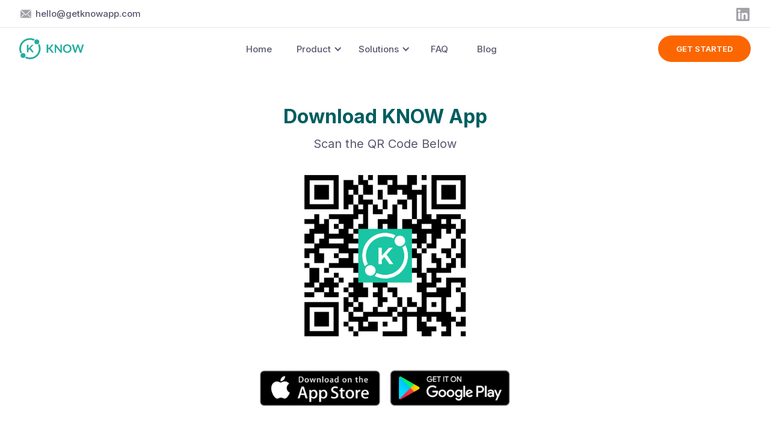

--- FILE ---
content_type: text/css
request_url: https://www.getknowapp.com/css/know-app-us.webflow.min.css?v=1741752065
body_size: 38442
content:
:root{--grey-700:#57586e;--primary-400:#00c1b2;--primary-800:#104d58;--primary-900:#003f47;--white:white;--grey-300:#d9dddd;--primary-500:#005d5f;--footer-secondary:#00f1df;--white-30:#ffffff4d;--purple:#7b61ff;--grey-100:#f1f1f1;--orange:#fc6600;--grey-500:#a4acab}.w-layout-grid{grid-row-gap:16px;grid-column-gap:16px;grid-template-rows:auto auto;grid-template-columns:1fr 1fr;grid-auto-columns:1fr;display:grid}.w-checkbox{margin-bottom:5px;padding-left:20px;display:block}.w-checkbox:before{content:" ";grid-area:1/1/2/2;display:table}.w-checkbox:after{content:" ";clear:both;grid-area:1/1/2/2;display:table}.w-checkbox-input{float:left;margin:4px 0 0 -20px;line-height:normal}.w-checkbox-input--inputType-custom{border:1px solid #ccc;border-radius:2px;width:12px;height:12px}.w-checkbox-input--inputType-custom.w--redirected-checked{background-color:#3898ec;background-image:url('https://d3e54v103j8qbb.cloudfront.net/static/custom-checkbox-checkmark.589d534424.svg');background-position:50%;background-repeat:no-repeat;background-size:cover;border-color:#3898ec}.w-checkbox-input--inputType-custom.w--redirected-focus{box-shadow:0 0 3px 1px #3898ec}.w-embed-youtubevideo{background-image:url('https://d3e54v103j8qbb.cloudfront.net/static/youtube-placeholder.2b05e7d68d.svg');background-position:50%;background-size:cover;width:100%;padding-bottom:0;padding-left:0;padding-right:0;position:relative}.w-embed-youtubevideo:empty{min-height:75px;padding-bottom:56.25%}body{color:var(--grey-700);font-family:Inter,sans-serif;font-size:18px;line-height:1.7}h1{margin-top:20px;margin-bottom:10px;font-family:Inter,sans-serif;font-size:60px;font-weight:600;line-height:1.1}h2{margin-top:0;margin-bottom:10px;font-family:Inter,sans-serif;font-size:50px;font-weight:600;line-height:1.1}h3{margin-top:30px;margin-bottom:10px;font-family:Inter,sans-serif;font-size:24px;font-weight:600;line-height:1.2}h4{margin-top:10px;margin-bottom:10px;font-family:Inter,sans-serif;font-size:26px;font-weight:600;line-height:1.25}h5{margin-top:10px;margin-bottom:10px;font-family:Inter,sans-serif;font-size:21px;font-weight:600;line-height:1.25}h6{margin-top:10px;margin-bottom:10px;font-family:Inter,sans-serif;font-size:18px;font-weight:600;line-height:1.25}p{color:var(--grey-700);margin-bottom:10px;font-family:Inter,sans-serif;font-size:16px;line-height:1.7}a{color:var(--primary-400);font-weight:400;text-decoration:none}ul{color:var(--grey-700);margin-top:0;margin-bottom:0;padding-left:20px;font-size:18px;line-height:1.7}ol{color:var(--grey-700);margin-top:0;margin-bottom:10px;padding-left:20px;font-family:Inter,sans-serif;font-size:18px;line-height:1.7}li{margin-bottom:15px;font-size:16px}img{max-width:100%;display:inline-block}blockquote{border-left:5px solid var(--grey-700);color:var(--grey-700);margin-bottom:10px;padding:10px 20px;font-family:Inter,sans-serif;font-size:18px;line-height:1.7}.section{color:var(--primary-800);background-color:#0000;flex-direction:column;justify-content:center;align-items:center;padding-top:60px;padding-bottom:60px;display:flex}.section.footer{background-color:var(--primary-900);color:var(--white);align-self:center;margin-left:auto;margin-right:auto;padding-top:40px;padding-bottom:0}.section.sg-homepage-hero{background-image:url('../images/Hero--Backgrond-Green-Half-Circle.svg'),url('../images/Hero--Background-Purple-Half-Circle.svg');background-position:0 20%,100% 20%;background-repeat:no-repeat,no-repeat;background-size:auto,auto;justify-content:center;align-items:center;min-height:75vh;padding-top:120px;padding-bottom:40px}.section.hero-section{margin-top:40px;margin-bottom:0;padding-top:40px;padding-bottom:100px}.section.hero-section.no-logos{margin-top:40px;margin-bottom:40px;padding-top:60px;padding-bottom:40px}.section.hero-section.no-logos.rrt{margin-top:0;margin-bottom:0}.section.hero-section.full-height-image{margin-top:0;margin-bottom:0;padding-top:0;padding-bottom:0}.section.hero-section.industry-v2{padding-bottom:40px}.section.hero-section.partner{background-image:url('../images/Industry-Hero-Section---Background.svg');background-position:50%;background-size:cover;margin-top:0;padding-top:100px;padding-bottom:100px}.section.pv--80{padding-top:80px;padding-bottom:80px}.section.contact{height:auto;min-height:400px;padding-top:40px;padding-bottom:40px}.section.glossary{padding-top:60px;padding-bottom:50px}.section.features-tile-section{background-color:#0000}.section.features-tile-section.success{min-height:auto}.section.cta{padding-bottom:100px}.section.cta.ebook{margin-top:-200px;padding-top:40px;padding-bottom:60px;position:static;bottom:0}.section.privacy-policy{padding-top:60px}.section.faq{padding-top:0;padding-bottom:80px}.section.faq.hero{padding-top:80px;padding-bottom:20px}.section.faq.product-page{padding-top:80px;padding-bottom:0}.section.success{justify-content:center;min-height:55vh;padding-top:60px;padding-bottom:40px}.section.success-logo-container{padding-top:60px;padding-bottom:100px}.section.success-divider{padding-top:40px;padding-bottom:40px}.section.try-for-free{justify-content:space-around;align-items:flex-end;padding-top:0;padding-bottom:0;overflow:auto}.section.book-a-demo{height:auto;min-height:600px;padding-top:60px;padding-bottom:60px}.section.stats{background-color:#f6f9fa;padding-top:80px;padding-bottom:60px}.section.stats.product{padding-top:40px;padding-bottom:20px}.section.comparison{padding-bottom:0}.section.features-grid{background-color:#f6f9fa;padding-top:80px}.section.features-grid.ebook{padding-top:60px;padding-bottom:60px}.section.header-only{padding-top:40px;padding-bottom:40px}.section.compliance{background-color:#104d58;padding-top:80px;padding-bottom:80px}.section.compliance-logos{padding-top:60px;padding-bottom:60px}.section.no-padding{padding-top:0;padding-bottom:0}.section.no-padding.hide{display:none}.section.logos---get-started{font-weight:500}.section.logos---contact{border-top:1px solid var(--grey-300);border-bottom:0 solid var(--grey-300);border-left:0 solid #000;padding-top:60px}.section.industry{background-color:#104d58;background-image:url('../images/Industry-Banner_1.jpg');background-position:50%;background-size:cover;padding-top:80px;padding-bottom:80px}.section.industry.hide{display:none}.section.hero{background-image:linear-gradient(85deg,#c4fffa 2%,#88f1e8 56%,#4ff6e9);flex-flow:row;height:100%;min-height:550px;padding:40px}.section.logos-only{padding-top:60px;padding-bottom:0}.section.faq-header{padding-bottom:20px}.section.dark-rounded-bg{background-color:var(--primary-800);border-radius:16px;max-width:1400px;margin-bottom:0;margin-left:24px;margin-right:24px;padding-top:40px;padding-bottom:60px}.section.testimonial-carousel{grid-column-gap:32px;grid-row-gap:32px;background-color:var(--primary-500);padding:60px}.section.p-0{padding-top:0;padding-bottom:0}.section.partners{grid-column-gap:24px;grid-row-gap:24px}.section.open-roles{padding-bottom:32px}.section.roles-listing{padding-top:0}.container{flex-direction:column;flex:0 auto;justify-content:center;align-self:auto;align-items:center;width:90%;max-width:none;min-height:0;display:flex}.container.cta{background-color:#fff;border:1px solid #e7eeee;border-radius:16px;flex-direction:row;justify-content:space-between;padding:40px 50px;box-shadow:0 10px 32px #222a351f,0 1px 1px #0000000d,0 0 0 1px #222a350d,0 4px 6px #222a3514,0 24px 108px #2f30371a}.container.cta.ebook{background-color:#fff;border-radius:16px;box-shadow:9px 0 16px #3b797926,5px 0 27px #3b797926}.container.cta.center{justify-content:center;max-width:1200px;padding-top:50px;padding-bottom:60px}.container.how-it-works-grid{grid-column-gap:32px;grid-row-gap:16px;grid-template-rows:auto;grid-template-columns:1fr 1fr;grid-auto-columns:1fr;display:grid}.container.how-it-works-grid.full-width-container{grid-template-rows:1fr;width:100%}.container.contact-page{flex-direction:row;justify-content:flex-start;align-items:stretch;width:90%}.container.terms-and-privacy{max-width:750px}.container.copyright{flex-flow:wrap;justify-content:space-between;align-self:center;align-items:center;overflow:hidden}.container.align-left{align-items:flex-start;line-height:1.7}.container.download-play-buttons{flex-direction:row;justify-content:center;width:100%;margin-top:40px}.container.thank-you{width:100%}.container.medium-padding{padding-top:60px;padding-bottom:60px}.container.try-for-free-page{flex-direction:row;flex:none;justify-content:flex-start;align-items:center;width:100%;height:auto;min-height:auto;display:flex;position:relative;overflow:auto}.container.book-a-demo{flex-direction:row;align-items:stretch}.container.hide{display:none}.container.row{grid-column-gap:32px;grid-row-gap:32px}.container.row.align-top{justify-content:center;align-items:flex-start}.container.border{background-color:#e5f9f7;border-radius:16px;padding:40px 32px}.container.testimonial-carousel-wrapper{padding-left:24px;padding-right:24px}.social-media-link{justify-content:center;align-items:center;margin-right:15px;display:flex}.footer-links{grid-column-gap:20px;grid-row-gap:0px;grid-template-rows:auto;grid-template-columns:1fr 1fr 1fr 1fr 1fr;width:90%;max-width:none;margin-left:auto;margin-right:auto;padding:20px 0 50px}.social-media-icon{width:24px}.footer-link{color:var(--white);flex:0 auto;align-self:stretch;margin-bottom:15px;font-size:14px;font-weight:400;line-height:1.4;text-decoration:none;transition:color .3s cubic-bezier(.23, 1, .32, 1);display:block}.footer-link:hover{color:#fff;text-decoration:none}.footer-link.w--current{color:var(--white)}.footer-link.hide{display:none}.footer-link.ml--8{margin-left:6px}.footer-link.mb--0{margin-bottom:0}.footer-email-capture{grid-column-gap:16px;grid-row-gap:16px;flex-flow:column;grid-template-rows:auto;grid-template-columns:1fr 1fr;grid-auto-columns:1fr;justify-content:flex-start;align-items:flex-start;width:100%;max-width:none;height:100%;padding:0 0 45px;display:flex}.social-media-icons-container{justify-content:flex-start;align-items:center;margin-top:20px;margin-bottom:20px;display:flex}.footer-title{color:var(--footer-secondary);text-transform:uppercase;justify-content:flex-start;align-items:center;margin-bottom:15px;font-size:14px;font-weight:500;line-height:1.3;display:flex}.footer-container{width:100%;padding-right:20px}.footer-container.pt-40{margin-top:40px}.footer-container.copyright{background-color:#002d35;justify-content:center;align-self:center;align-items:center;margin-left:auto;margin-right:auto;padding-top:12px;padding-bottom:12px;padding-right:0;display:flex}.footer-divider{background-color:var(--white);color:var(--primary-800);width:100%;max-width:none;height:1px;margin-top:20px;margin-bottom:20px;display:block}.success-text{color:#fff;margin-bottom:0;font-size:20px;line-height:1.5}.email-capture{flex-direction:row;justify-content:space-between;align-items:center;width:100%;display:flex}.success-message{background-color:#0000}.form{width:100%}.footer-form-block{width:auto;margin-top:0}.email-field{background-color:#0000;border:2px #f3f4f4;border-bottom:1px solid #f3f4f4;margin-bottom:0;padding-left:0;font-size:16px}.email-field::placeholder{color:#fffc}.email-capture-button{cursor:pointer;object-fit:contain;background-color:#0000;background-image:url('../images/arrow.png');background-position:50%;background-repeat:no-repeat;background-size:contain;max-width:none;margin-bottom:5px;margin-left:-30px;font-size:18px;transition:transform .3s ease-out}.email-capture-button:hover{transform:translate(5px)}.error-message{background-color:#0000;padding-left:0}.input-text{color:#f3f4f4;text-transform:uppercase;font-size:12px;font-weight:500;line-height:1;display:none}.error-text{color:#ff0000d9;font-size:16px;line-height:1.5}.footer-text{color:var(--white);align-self:auto;align-items:flex-start;max-width:none;margin-top:20px;font-size:14px;line-height:1.7;display:block}.footer-text.copyright{align-self:center;width:auto;margin-top:0;display:block;position:relative;overflow:hidden}.footer-text.iso-certification{margin-top:0;margin-bottom:12px;margin-right:0;font-weight:500;line-height:1.6}.navigation-container{align-items:center;width:95%;max-width:1300px;height:100%;margin-top:12px;margin-left:auto;margin-right:auto;display:flex}.navigation-container.top-bar{width:95%;margin-top:0}.dropdown-link{z-index:30;color:var(--primary-800);background-color:#fff;border-radius:10px;align-items:center;padding:20px;font-size:16px;text-decoration:none;transition:transform .2s,box-shadow .2s;display:flex;position:relative}.dropdown-link:hover{opacity:.91;background-color:#fff;transform:scale(1.05);box-shadow:7px 15px 45px 2px #7b88a833}.dropdown-link.link-03{z-index:28}.dropdown-link.product{align-items:center;padding-top:12px;padding-bottom:12px}.dropdown-link.product.hide{display:none}.dropdown-link.product.mb-4{margin-bottom:4px}.nav-blog-item{flex-direction:column;justify-content:center;align-items:flex-start;width:100%;padding-top:4px;padding-bottom:4px;text-decoration:none;display:flex}.brand{max-width:140px}.brand.w--current{max-width:140px;margin-right:30px}.nav-menu{color:#7b88a8;align-items:center;margin-left:42px;font-size:15px;display:flex;position:static}.nav-menu.top-bar{align-items:center;margin-left:0}.dropdown-pointer{position:relative}.nav-link-details{color:var(--grey-700);white-space:normal;font-size:14px}.navigation-mobile{background-color:#0000;flex-direction:column;align-items:center;display:none}.dropdown-title{color:var(--primary-800);margin-bottom:0;font-size:15px}.dropdown-title:hover{color:#283338}.dropdown-title.highlighted{color:var(--purple);font-weight:700}.icon-square{background-color:var(--grey-100);border-radius:10px;flex:none;justify-content:center;align-items:center;width:52px;height:52px;margin-right:20px;padding:14px;display:flex}.icon-square.nav-product{background-color:#0000;width:20px;height:20px;margin-right:12px;padding:0}.link-block{color:var(--grey-700);padding:10px 24px;font-size:15px;font-weight:500;text-decoration:none;transition:color .3s ease-out}.link-block:hover{color:var(--primary-500)}.link-block.w--current{font-weight:500}.navigation-left{justify-content:center;align-items:center;width:100%;display:flex}.dropdown-wrapper{background-color:#fff;border-radius:10px;box-shadow:4px -19px 35px #20355a14,11px 11px 30px -10px #20355a26}.dropdown-wrapper.w--open{background-color:#fff;border-radius:15px;min-width:300px;max-height:100vh;left:-97px;box-shadow:0 50px 25px -50px #20355a26,8px 18px 60px 4px #00000021}.dropdown-wrapper.product{padding-top:16px;padding-bottom:16px}.dropdown-wrapper.solutions{padding-top:12px;padding-bottom:4px}.dropdown-block{z-index:25;color:#283338;background-color:#fafafa;border-top:1px solid #00000014;align-items:center;width:100%;padding:20px;font-size:16px;text-decoration:none;position:relative}.navigation-right{justify-content:flex-end;align-items:center;width:auto;font-size:16px;display:flex}.navigation-wrap{z-index:999;background-color:#fff;justify-content:center;align-items:center;display:flex;position:sticky;top:0}.nav-content-wrap{flex-direction:column;justify-content:center;align-items:flex-start;width:100%;display:flex}.nav-content-wrap.no-link{padding:6px 20px}.nav-content-wrap.horizontal{flex-direction:row;justify-content:flex-start;align-items:center}.chevron{margin-right:5px}.pointer{z-index:20;background-color:#fff;border-radius:2px;width:20px;height:20px;margin-left:auto;margin-right:auto;position:absolute;inset:-2% 4% auto 0%;transform:rotate(45deg)}.dropdown-link-mob{z-index:30;color:#283338;background-color:#fff;border-radius:10px;align-items:center;padding:20px;font-size:16px;text-decoration:none;transition:all .2s;display:flex;position:relative}.dropdown-link-mob:hover{opacity:.91;color:#7839f3;background-color:#fff;transform:scale(1.05);box-shadow:7px 15px 45px 2px #7b88a833}.navigation{background-color:#0000;flex-direction:column;align-items:center;width:100%;padding-top:0;padding-bottom:12px;display:flex;position:static;overflow:visible}.button-menu{background-color:var(--orange);color:#fff;text-transform:uppercase;white-space:nowrap;border-radius:50px;justify-content:center;align-items:center;min-height:44px;padding-left:30px;padding-right:30px;font-size:13px;font-weight:600;text-decoration:none;transition:background-color .3s ease-out;display:flex}.button-menu:hover{background-color:#ff8b3c}.icon{width:100%}.icon.partner-cta{width:60px;margin-bottom:6px}.login-buttons{align-items:center;margin-left:30px;display:flex}.dropdown-toggle{color:var(--grey-700);padding:10px 24px 10px 12px;transition:all .2s}.dropdown-toggle:hover{color:var(--primary-500)}.dropdown-toggle.hide{display:none}.dropdown{margin-left:5px;margin-right:5px}.dropdown.hide{display:none}.navigation-dropdown{min-width:140px}.navigation-dropdown.w--open{background-color:#0000;min-width:370px;max-height:100vh;padding-top:10px;left:-120px}.navigation-dropdown.dropdown-small.w--open{min-width:350px;left:-110px}.button{color:#fff;text-transform:uppercase;white-space:nowrap;background-color:#fc6600;border-radius:50px;justify-content:center;align-items:center;min-width:180px;height:48px;margin-top:16px;margin-bottom:20px;padding:12px 16px;font-size:16px;font-weight:600;line-height:1.5;transition:background-color .3s ease-out;display:flex}.button:hover{color:#fff;background-color:#db5900}.button.secondary.request-demo-btn{min-width:160px;padding-left:16px;padding-right:16px;font-size:16px}.button.no-margin{background-color:#fc6600}.button.no-margin.home{margin-top:0;margin-right:0}.button.no-margin.get-started-btn{min-width:160px;margin-right:0;padding-left:16px;padding-right:16px;font-size:16px}.button.no-margin.get-started-btn.hide{display:none}.button.no-margin.get-started-btn.no-vertical-margin{min-width:150px;margin-top:0;margin-bottom:0;font-size:14px}.button.no-margin.ebook-btn{margin-top:0;margin-bottom:0}.button.popup{margin-bottom:0}.button.form-submit{width:auto;max-width:280px;margin-top:24px;display:flex}.button.form-submit.get-started,.button.form-submit.try-for-free{max-width:none}.button.no-bottom-margin{margin-top:8px;margin-bottom:0}.button.secondary{color:#fc6600;background-color:#0000;border:3px solid #fc6600;transition:color .3s ease-out,background-color .3s ease-out}.button.secondary:hover{color:#fff;background-color:#fc6600}.button.secondary.request-demo-btn{font-size:16px}.button.secondary.request-demo-btn.no-vertical-margin{min-width:150px;margin-top:0;margin-bottom:0;font-size:14px}.button.secondary.hero{border-color:var(--primary-900);color:var(--primary-900);margin-top:0;margin-bottom:0;font-size:14px}.button.secondary.hero:hover{background-color:var(--primary-900);color:var(--white)}.button.fit-content{width:auto}.button.privacy-choices{background-color:var(--primary-800);font-size:14px}.button.capitalized{text-transform:none}.button.capitalized.teal{background-color:var(--primary-400)}.button.capitalized.teal.mb--0{margin-bottom:0;padding-left:24px;padding-right:24px}.subheading{color:var(--grey-700);max-width:580px;font-weight:400;line-height:1.5}.text{color:#7b88a8;font-size:18px;line-height:1.8}.text.centered.small{flex-wrap:nowrap;max-width:900px;font-size:18px;font-weight:500;display:flex}.text.centered.small.bold{font-weight:600}.text.centered{color:#57586e;text-align:center;text-align:center;font-size:24px}.text.centered.small{font-size:18px}.text.stats-description{color:#222c2a;font-size:14px;font-weight:500;line-height:1.4}.text.stats-description.center{text-align:center;white-space:nowrap;font-weight:400}.hero-subheading{text-align:left;margin-bottom:10px;font-size:18px;line-height:1.6}.hero-subheading.centered{text-align:center;margin-bottom:20px;font-size:20px}.hero-subheading.centered.download{font-size:20px}.hero-subheading.centered.success{margin-top:0;margin-bottom:0}.hero-subheading.centered.success.bigger{font-size:24px}.hero-subheading.faq{color:var(--grey-700);text-align:center;max-width:800px;margin-bottom:0;font-size:18px;line-height:1.4}.hero-subheading.compliance{color:#fff;margin-bottom:12px}.hero-subheading.no-margin-bottom---tablet-below.ebook{margin-bottom:30px}.hero-subheading.industry{color:var(--white);text-align:center}.hero-subheading.dark-grey{color:var(--primary-900);text-align:center;max-width:700px}.logo-grid{grid-column-gap:8px;grid-row-gap:38px;grid-template-rows:auto;grid-template-columns:1fr 1fr 1fr 1fr 1fr;grid-auto-columns:1fr;grid-auto-flow:row;justify-items:center;width:100%;margin-top:30px;display:grid}.logo-grid.slider{margin-top:0;margin-bottom:40px}.logo-grid.safety-management-logos{grid-template-columns:1fr 1fr 1fr 1fr 1fr 1fr}.logo-grid.restaurant{grid-template-columns:1fr 1fr 1fr 1fr}.logo-grid.careers{margin-top:16px}.buttons-container{grid-column-gap:16px;grid-row-gap:16px;justify-content:flex-start;align-items:center;display:flex}.buttons-container.centered{flex-wrap:nowrap;flex:0 auto;justify-content:center;align-items:center;display:flex}.buttons-container.centered.request-live-demo{flex-wrap:nowrap;margin-top:16px;margin-bottom:20px}.buttons-container.centered.request-live-demo.left{flex-wrap:nowrap;justify-content:flex-start;display:flex}.buttons-container.centered.request-live-demo.left.no-vertical-margin,.buttons-container.centered.request-live-demo.no-margin{margin-top:0;margin-bottom:0}.grid-container{flex-direction:column;justify-content:center;align-items:center;width:100%;display:flex}.grid-container.top-margin{margin-top:100px;display:flex}.grid-container.top-margin.psg{margin-top:50px}.grid-container.top-margin.bottom-margin{margin-top:60px;margin-bottom:60px}.grid-container.bottom-padding{padding-bottom:60px}.client-logo{object-fit:contain;background-color:#0000;width:auto;max-width:100%;height:59px}.client-logo.desktop-hide{display:none}.h1{color:var(--primary-500);margin-top:0;margin-bottom:20px;font-size:36px;font-weight:700;line-height:1.2}.h1.centered{text-align:center;margin-top:0;margin-bottom:12px;font-family:Inter,sans-serif;font-size:42px;font-weight:700;line-height:1.1}.h1.centered.download{font-size:32px}.h1.centered.success{font-size:38px}.h1.centered._404{margin-top:0}.h1.glossary{margin-bottom:12px}.h1.safety{font-weight:700}.h1.faq{margin-bottom:10px}.h1.compliance-hero-heading{color:#fff;text-align:center;max-width:800px;margin-bottom:12px}.h1.industry-hero-heading{color:var(--white);text-align:center;font-size:48px;font-weight:500}.h1.section-heading.large{color:var(--primary-900);margin-bottom:12px;font-size:60px;font-weight:700}.feature-grid-1{grid-column-gap:12px;grid-row-gap:16px;grid-template-rows:auto;grid-template-columns:4fr 4fr;grid-auto-columns:1fr;place-items:center;width:100%;display:grid}.testimonial-logo{object-fit:contain;width:130px;display:inline-block}.testimonial-logo.large{object-fit:contain;width:180px}.testimonial-logo.black-white{filter:contrast(0%) saturate(0%)}.checkmark{width:14px;margin-top:7px;margin-right:9px}.checkmark.small{width:15px;height:15px;margin-top:7px;margin-right:8px}.list{margin-top:15px;padding-left:0;list-style-type:none}.list.features{margin-top:10px;margin-bottom:10px}.list.features.no-testimonial{margin-bottom:0}.list.comparison{margin-top:10px}.grid-title2{color:var(--primary-800);font-size:32px;font-weight:700;line-height:1.2}.feature-grid-column{position:relative}.feature-grid-column.list-container{flex-direction:column;align-items:flex-start;display:flex}.feature-grid-column.image{padding-left:20px;padding-right:20px}.list-item{align-items:flex-start;display:flex}.list-item.mb--0{margin-bottom:0}.list-item.center-align,.list-item.psg{align-items:center}.list-item.hero{position:relative}.feature-text{color:var(--grey-700);font-size:16px}.feature-text.contact{margin-top:0;margin-bottom:0;font-size:16px}.feature-text.comparison{color:#222c2a}.feature-text.compliance{color:#4e5656}.feature-text.hero{color:var(--white);font-size:20px}.feature-text.hero.strikethrough{font-size:24px;text-decoration:none;position:relative}.feature-text.hero.strikethrough.invisible{color:var(--orange);font-size:24px;font-weight:700;text-decoration:line-through;text-decoration-thickness:2.5px;position:absolute;left:0;right:auto;transform:rotate(358deg)}.feature-text.dark-grey{color:var(--primary-900)}.feature-grid-2{grid-column-gap:12px;grid-row-gap:16px;grid-template-rows:auto;grid-template-columns:4fr 4fr;grid-auto-columns:1fr;justify-items:center;width:100%;display:grid}.lightbox{z-index:2;opacity:.9;cursor:pointer;justify-content:center;align-items:center;width:95px;display:flex;position:absolute}.testimonial-name{color:var(--primary-800);font-size:16px;font-weight:600;line-height:1.3}.testimonial-name.slider{color:var(--grey-700);font-size:24px}.testimonial-name.partners{font-size:20px;line-height:1.5}.testimonial-info{flex-direction:column;justify-content:center;align-items:flex-start;margin-right:12px;display:flex}.testimonial-column{flex-direction:column;justify-content:center;align-items:flex-start;width:100%;display:flex}.testimonial-grid{grid-column-gap:60px;grid-row-gap:16px;grid-template-rows:auto;grid-template-columns:5.5fr 4.5fr;grid-auto-columns:1fr;width:90%;max-width:none;display:grid}.testimonial-grid.single-col{border:1px solid #ececec;border-radius:16px;grid-template-columns:5.5fr;padding:40px;box-shadow:4px 4px 16px #0a083b14}.testimonial-grid.single-col.gradient-styling{box-shadow:none;background-image:linear-gradient(135deg,#e9fffa,#ecfeff 38%,#b7f3e7);border-width:0;padding-bottom:40px;padding-left:50px;padding-right:50px}.testimonial-grid.partners{grid-column-gap:16px;grid-template-columns:2fr 4.5fr}.testimonial-quote{color:var(--grey-700);margin-bottom:35px;font-size:18px;line-height:1.6}.testimonial-quote.black{color:var(--purple);font-size:24px;font-weight:500;line-height:1.5}.testimonial-quote.partners{color:var(--primary-900);margin-top:32px;margin-bottom:32px;font-size:24px}.play-icon{opacity:1}.play-icon.youtube-video{z-index:2;width:100px;position:absolute}.play-icon.youtube-video.center-aligned{margin:auto;inset:0}.play-icon.youtube-video{z-index:2;cursor:pointer;width:100px;position:absolute;top:auto;bottom:auto;left:auto}.play-icon.youtube-video.center-aligned{text-align:center;margin:auto;inset:0}.play-icon.youtube-video.center-aligned.hide{display:none}.testimonial-info-container{flex-direction:row;justify-content:space-between;align-items:center;width:100%;display:flex}.testimonial-position{color:var(--grey-700);font-size:16px;line-height:1.5;display:flex}.testimonial-position.hide{display:none}.testimonial-position.sl-ider{font-size:20px}.testimonial-pic{align-self:auto;width:100%;height:auto}.testimonial-pic.partners{align-self:center;width:320px;transform:rotate(-2deg)}.testimonial-pic-container{justify-content:center;align-items:center;display:flex;position:relative;overflow:hidden;box-shadow:4px 4px 18px #0a1b2b1a}.cta-left{flex-direction:column;justify-content:center;align-items:flex-start;width:45%;height:100%;display:flex}.cta-image{background-color:#0000;border-radius:10px;width:100%;height:auto}.cta-image.ebook-form{width:80%}.cta-title{color:var(--primary-500);text-transform:none;margin-top:0;margin-bottom:10px;font-size:32px;font-weight:700;line-height:1.2}.cta-title.large{font-size:48px}.cta-right{flex-direction:column;justify-content:center;align-items:center;width:55%;height:100%;display:flex}.cta-text{color:var(--grey-700);margin-bottom:12px;font-size:16px;line-height:1.6}.cta-text.hide{display:none;overflow:visible}.cta-text.dark-grey{color:var(--primary-900);text-align:center;max-width:800px;font-size:18px}.title-wrap{color:#7b88a8;text-align:center;flex-direction:column;justify-content:center;align-items:center;width:100%;margin-bottom:0;display:flex;position:relative}.feature-title{color:var(--primary-500);text-align:center;margin-bottom:40px;font-size:36px;font-weight:700}.feature-title.max-width-800px{max-width:800px;line-height:1.3}.feature-grid{grid-column-gap:20px;grid-row-gap:20px;grid-template-rows:auto auto;grid-template-columns:1fr 1fr 1fr;grid-auto-columns:1fr;width:100%;height:auto;display:grid}.feature-grid._4-cards{grid-template-columns:1fr 1fr}.feature-grid._4-cols{grid-template-columns:1fr 1fr 1fr 1fr}.featured-card{background-color:#fff;border:1px solid #e7eeee;border-radius:10px;flex-direction:column;justify-content:flex-start;align-items:flex-start;width:100%;padding:30px 20px;display:flex;box-shadow:0 1px 1px #0000000d,0 4px 6px #222a350a,0 24px 68px #2f30370d,0 2px 3px #0000000a}.featured-card.no-shadow{box-shadow:none}.feature-icon{width:32px;height:32px;margin-bottom:20px}.feature-name{color:var(--primary-800);margin-top:0;margin-bottom:4px;font-size:18px;line-height:1.4}.feature-grid-text{color:var(--grey-700);font-size:16px;line-height:1.6}.faq-answer{color:var(--grey-700);margin-bottom:30px;font-size:16px;font-weight:400}.faq-number{color:var(--grey-700);text-transform:uppercase;font-size:15px;font-weight:400;line-height:1.5;display:none}.faq-arrow{color:var(--primary-800);font-size:20px;font-weight:500;line-height:1.6}.faq-container{justify-content:space-between;align-items:center;width:100%;margin-top:32px;display:flex;position:relative}.faq-answer-container{margin-top:-8px;overflow:hidden}.faq-question-container{flex:1;margin-right:50px}.faq-button{cursor:pointer;align-items:flex-start;display:flex}.faq-content{padding-top:30px}.faq-divider{background-color:#1d1d1f1a;height:1px}.faq-question{color:var(--primary-800);margin-top:0;margin-bottom:32px;font-size:24px;font-weight:600}.faq-question.product-page{font-size:22px}.faq-background{background-color:var(--white);border:1px solid #e4e9e9;border-radius:20px;padding:2% 6%;box-shadow:0 1px 1px #0000000d,0 4px 6px #222a350a,0 24px 68px #2f30370d,0 2px 3px #0000000a}.faq-background.product-page{box-shadow:none;background-color:#fff;border-width:0;width:100%;padding-bottom:2%;padding-left:0;padding-right:0}.link-span{color:var(--primary-400);font-weight:600;transition:color .3s ease-out}.link-span:hover{color:var(--primary-500)}.product-hero-grid-column{position:static}.product-hero-grid-column.full-height-text-column{margin-left:10%;padding-top:40px;padding-bottom:40px}.product-hero-grid-column.full-height-image-column{height:100%}.hero-image{align-self:auto;width:600px;max-width:100%;height:auto}.hero-image.medium-450px{object-fit:fill;max-width:450px;display:inline-block}.hero-image.full-height-image{width:auto;height:auto}.social-link{margin-left:12px;margin-right:12px}.social-icon{width:35px}.social-icons-container{justify-content:center;align-items:center;width:100%;display:flex}.header{background-color:var(--primary-400);background-image:url('../images/blog-left-shape.svg'),url('../images/blog-right-shape.svg');background-position:0 0,100% 100%;background-repeat:no-repeat,no-repeat;background-size:contain,auto;flex-direction:column;justify-content:center;align-items:center;min-height:490px;display:flex}.title-centre{flex-direction:column;justify-content:center;align-items:center;display:flex}.blog-heading{color:#fff;text-align:center;max-width:650px;margin-top:0;margin-bottom:0;line-height:1.1}.blog-heading.author{margin-top:15px;margin-bottom:15px;font-size:36px}.big-bar{border-radius:100px;width:220px;height:5px;margin-top:32px}.small-bar{background-image:linear-gradient(to right,#fb9ac100,var(--primary-800));border-radius:100px;width:180px;height:5px}.blog-container{width:100%;max-width:1140px;height:100%;margin-left:auto;margin-right:auto}.content-section{padding:132px 0}.empty-text{color:var(--grey-700);font-size:18px;line-height:1.5}.text-field{background-color:#0000;border:1px #000;height:60px;margin-bottom:0;padding-top:20px;padding-bottom:20px;padding-left:20px;font-size:15px}.blog-form{background-color:#f2f5f8;border-radius:15px;display:flex}.submit-button-wrap{justify-content:center;align-items:center;display:flex;position:relative}.submit-button-icon{position:absolute}.categories-block{margin-top:40px}.content-left{grid-column-gap:16px;grid-row-gap:40px;flex-direction:column;grid-template-rows:auto auto auto auto;grid-template-columns:1fr;grid-auto-columns:1fr;justify-content:flex-start;align-items:center;display:flex}.email-subscription{background-color:#fff;background-image:url('../images/plane-icon.svg');background-position:20px 10px;background-repeat:no-repeat;background-size:65px;border-radius:15px;margin-bottom:40px;padding:100px 20px 20px;box-shadow:0 12px 14px #0000000f}.stick-wrapper{position:sticky;top:70px}.small-title{color:var(--primary-800);margin-bottom:4px;font-size:15px;font-weight:600}.small-title.white{color:#fff}.blog-grid{grid-column-gap:40px;grid-template-rows:auto;grid-template-columns:1fr .4fr}.large-title{color:var(--primary-800);margin-bottom:20px;font-size:20px;font-weight:600;line-height:1.3}.content-right{position:sticky}.submit-button{background-color:#0000;width:60px;height:60px}.post-author-container{align-items:center;display:flex}.post-description{color:var(--grey-700);margin-bottom:24px;font-size:15px;line-height:1.6}.blog-item{grid-column-gap:40px;grid-row-gap:16px;background-color:#fff;border-radius:15px;grid-template-rows:auto;grid-template-columns:1fr .8fr;grid-auto-columns:1fr;margin-bottom:30px;padding:20px;text-decoration:none;display:grid;box-shadow:0 22px 34px #0000000f}.blog-content{flex-direction:column;justify-content:center;align-items:flex-start;display:flex}.post-author-picture{border-radius:100px;margin-right:10px}.blog-thumbnail{border-radius:10px;width:100%}.paragraph-details-small{color:#9899ad;margin-bottom:0;font-size:14px;line-height:1.2}.paragraph-details-small.white{color:#fffc;line-height:1.2}.post-title{color:var(--primary-800);margin-top:0;font-size:24px}.profile-block-header{justify-content:center;align-items:center;margin-top:20px;display:flex}.blog-post-header{background-color:var(--primary-400);background-image:url('../images/blog-right-shape.svg'),url('../images/blog-left-shape.svg');background-position:100% 0,0 0;background-repeat:no-repeat,no-repeat;background-size:auto,auto;flex-direction:column;justify-content:flex-start;align-items:center;min-height:745px;padding:162px 3% 220px;display:flex}.heading-h1{color:#fff;text-align:center;max-width:650px;margin-top:0;margin-bottom:0;line-height:1.1}.blog-hero-image{border-radius:15px;margin-top:-220px;margin-bottom:80px;box-shadow:0 22px 34px #0000000f}.blog-post-container{width:100%;max-width:1140px;height:100%;margin-left:auto;margin-right:auto}.blog-post-text{color:#0a011f;font-size:16px;line-height:1.6}.featured-post-image{border-radius:10px;max-width:90px;margin-right:20px;box-shadow:0 22px 34px #00000029}.featured-block{margin-top:10px}.featured-item{align-items:flex-start;margin-bottom:20px;text-decoration:none;display:flex}.post-content-left{grid-column-gap:16px;grid-row-gap:40px;flex-direction:column;grid-template-rows:auto auto auto auto;grid-template-columns:1fr;grid-auto-columns:1fr;justify-content:flex-start;align-items:flex-start;display:block}.blog-section{background-color:#f2f5f8;padding-bottom:132px;padding-left:3%;padding-right:3%}.category-link{color:var(--grey-700);align-items:center;margin-bottom:10px;font-size:16px;line-height:1.6;display:block}.author-info-container{flex-direction:column;justify-content:center;align-items:center;max-width:500px;display:flex}.author-short-bio{color:var(--white);text-align:center;margin-bottom:20px;font-size:18px}.author-pic{border-radius:100px;width:100px}._404-lottie{width:50vh}.utility-page-wrap{justify-content:center;align-items:center;width:100vw;max-width:100%;height:100vh;max-height:100%;display:flex}.utility-page-content{text-align:center;flex-direction:column;justify-content:center;width:400px;display:flex}.utility-page-form{flex-direction:column;align-items:stretch;width:100%;display:flex}.protect-page-title{margin-bottom:30px;font-size:48px;line-height:1}.password-input{border-radius:50px;height:60px;margin-bottom:20px;padding-left:20px;padding-right:20px;font-size:16px;line-height:1.5}.form-field-container{padding-top:10px;padding-bottom:10px;font-family:system-ui,-apple-system,BlinkMacSystemFont,Segoe UI,Roboto,Oxygen,Ubuntu,Cantarell,Fira Sans,Droid Sans,Helvetica Neue,sans-serif;position:relative}.form-field-container.inline-form{width:auto;padding-bottom:10px}.form-field-container.popup{width:100%}.form-field-container.select{padding-bottom:0}.form-field-container.select.show-label{padding-bottom:6px}.form-field-container.hide{display:none}.form-field-container.show-label{padding-bottom:16px}.contact-col{width:45%}.contact-col.left{flex-direction:column;justify-content:space-between;align-items:flex-start;width:100%;height:100%;padding-top:0;padding-bottom:0;padding-right:0;display:flex}.contact-col.right{z-index:50;flex-direction:column;justify-content:center;width:100%;padding:0;display:flex;position:relative}.large-paragraph{color:#b5bbbf;max-width:700px;margin-bottom:0;font-size:20px;font-weight:400;line-height:1.8}.large-paragraph.top-margin{color:var(--grey-700);margin-top:20px;font-size:16px;font-weight:400;line-height:1.5}.large-paragraph.top-margin.contact{margin-top:10px;margin-bottom:8px}.large-paragraph.top-margin.contact.mb--4{margin-bottom:4px}.large-paragraph.top-margin.try-for-free{margin-top:-6px;margin-bottom:10px}.contact-form.popup{flex-direction:column;justify-content:flex-start;align-items:stretch;display:flex}.form-heading-small{margin-top:0;margin-bottom:12px;font-size:28px;font-weight:500;line-height:1.2}.form-heading-small.try-for-free{font-weight:700}.form-field-label{z-index:10;background-color:var(--white);color:#555;margin-top:-9px;margin-bottom:8px;margin-left:6px;padding:1px 10px;font-family:Inter,sans-serif;font-size:16px;font-weight:400;line-height:14px;display:none;position:absolute}.form-field-label.inline-form{background-color:#f3f7f9;display:none}.form-field-label.popup{position:absolute;left:0}.contact-success-text{color:#fff}.form-heading{margin-top:0;margin-bottom:0;font-size:32px;font-weight:700;line-height:1.2}.form-component{margin-bottom:0}.form-component.inline-form{justify-content:space-between;width:100%;display:block}.form-component.popup,.form-component.privacy-choices{width:100%}.form-field{z-index:1;color:var(--grey-700);background-color:#0000;border:1px solid #dcdcdd;border-radius:6px;height:46px;min-height:46px;margin-bottom:0;padding-top:12px;padding-bottom:12px;font-family:Inter,sans-serif;font-size:16px;display:block;position:relative}.form-field:focus{border-color:#22ac9f}.form-field::placeholder{color:#a3a3a8;font-size:16px}.form-field.inline-form{color:var(--grey-700);border-radius:6px;height:46px;min-height:46px;margin-bottom:0;padding-top:12px;padding-bottom:12px;font-size:16px}.form-field.inline-form::placeholder{color:#a3a3a8;font-size:16px}.form-field.others{margin-bottom:8px;display:none}.terms-and-privacy-text{width:100%}.terms-and-privacy-text h1{margin-top:0;margin-bottom:16px;font-size:38px;font-weight:700}.terms-and-privacy-text a{color:var(--primary-500);font-weight:600;transition:color .3s ease-out}.terms-and-privacy-text a:hover{color:var(--primary-500)}.contact-success-message{background-color:#008000b3}.features-section-v2{color:#0a083b;flex-direction:column;justify-content:center;align-items:center;padding-top:120px;padding-bottom:120px;display:flex}.features-section-v2.hide-overflow{margin-top:0;margin-bottom:0;padding-top:100px;padding-bottom:140px;overflow:hidden}.features-section-v2.hide-overflow.small-padding{padding-top:20px;padding-bottom:20px}.features-section-v2.hide-overflow.home{padding-top:60px;padding-bottom:60px}.features-section-v2.hide-overflow.medium-padding{padding-top:40px;padding-bottom:40px}.features-section-v2.hide-overflow.large-padding{padding-top:60px;padding-bottom:60px}.footer-heading{color:var(--white);margin-top:0;margin-bottom:10px;font-size:24px;font-weight:500;line-height:1.3}.footer-email-title{margin-top:-16px;margin-bottom:0;font-size:32px;font-weight:400;line-height:1.2;display:flex}.checkbox-field{flex-direction:row;justify-content:flex-start;align-items:flex-start;margin-top:4px;display:flex}.email-checkbox{margin-bottom:0;margin-left:5px;font-size:14px}.footer-link-green{color:var(--footer-secondary);text-decoration:underline}.glossary.subheading{max-width:none;font-size:24px}.glossary-links-grid{grid-column-gap:16px;grid-row-gap:16px;grid-template-rows:auto;grid-template-columns:1fr 1fr 1fr;grid-auto-columns:1fr;place-items:start center;padding-top:20px;padding-bottom:20px;display:grid}.glossary-image{padding-bottom:20px}.glossary-link-col{display:flex}.glossary-link-col.container{max-width:350px}.glossary-link{color:var(--primary-400);text-align:center;margin-top:10px;padding-top:0;font-weight:500;line-height:1.4}.link{color:var(--primary-800);font-weight:600;text-decoration:underline}.link.orange{color:var(--orange);font-style:normal;font-weight:600;text-decoration:none}.link.orange.try-for-free{font-size:16px}.link.bold{color:#7b61ff;font-weight:600}.link.no-underline{color:var(--purple);text-decoration:none}.link.no-underline:hover{color:#462fbe}.features-section{flex-direction:column}.features-col{padding-top:20px;padding-bottom:20px;display:block;position:relative}.features-col.content-left{width:90%;position:relative;left:80px}.features-col.img{justify-content:center;width:100%;display:flex}.features-image{max-width:350px}.features-testimonial-person{font-size:16px;font-weight:500}.features-testimonial-name-span,.features-testimonial-position{color:var(--primary-800)}.text-block{color:var(--grey-700);margin-bottom:8px;padding-bottom:0;font-size:16px}.text-block.italics{font-style:italic}.features-testimonial-quote-image{width:42px;max-width:42px;height:34px;margin-bottom:12px}.features-testimonial-logo{object-fit:contain;width:120px;max-width:120px;margin-top:8px}.features-testimonial-logo.crystal-jade{object-fit:cover;width:170px;max-width:170px}.features-testimonial-logo.foodpanda{width:150px;max-width:150px}.features-testimonial-logo.honeyworld{width:140px;max-width:140px}.features-testimonial-logo.samosa-party{object-fit:contain;object-position:0% 50%;height:80px}.features-grid{grid-column-gap:32px;grid-row-gap:60px;grid-template-columns:1fr 1fr 1fr;width:100%;padding:60px 20px 40px}.features-grid.image-left{grid-column-gap:16px;grid-row-gap:16px;grid-template-rows:auto;grid-template-columns:1fr 1fr;grid-auto-columns:1fr;justify-content:center;place-items:center stretch;padding-right:60px;display:grid}.features-grid.image-right{grid-template-rows:auto;align-items:center;display:flex;position:relative}.features-grid.ebook{grid-column-gap:20px;grid-row-gap:20px;grid-template-columns:1fr 1fr;padding-top:0;padding-bottom:0}.features-grid.no-icons{grid-column-gap:20px;grid-row-gap:20px;grid-template-rows:auto auto;grid-template-columns:1fr 1fr 1.25fr;padding-top:0;padding-bottom:0}.features-grid._4-col{grid-template-rows:auto;grid-template-columns:1fr 1fr 1fr 1fr}.features-icon-grid{padding:20px 80px 60px;display:none}.features-icon-title{color:var(--primary-800);font-size:20px}.image-12{max-width:60px}.hero-content{flex-direction:column;align-items:center;width:100%;display:flex}.nav-logo{width:300px;max-width:100%}.feature-image-left{z-index:5;max-width:380px;position:absolute;top:-25px;right:70px}.feature-image-left.no-phone{width:450px;max-width:450px;height:auto;position:static}.feature-image-left.no-phone.medium-400px{width:400px;max-width:400px}.feature-image-left.no-phone.xlarge-550px{width:550px;max-width:550px;height:auto}.feature-image-left.no-phone.small-350px{width:350px;max-width:350px}.feature-image-left.no-phone._w-border-radius{border:0 solid #e6ece9;border-radius:16px;width:100%;max-width:500px;height:auto}.feature-image-left.no-phone._w-border-radius.no-border{border-width:0}.feature-image-left.no-phone.large-500px{width:500px;max-width:500px}.grid-title{color:var(--primary-800);font-size:36px;font-weight:600}.grid-title.small{color:var(--primary-500);font-size:32px;font-weight:700;line-height:1.2}.grid-title.small.success{margin-bottom:40px}.grid-title.small.popup{margin-bottom:4px}.feature-image-right{max-width:380px;position:absolute;top:-12px;left:50px}.feature-image-right.no-phone{object-fit:contain;width:450px;max-width:450px;position:static}.feature-image-right.no-phone.small-350px{width:350px;max-width:350px}.feature-image-right.no-phone.medium-400px{width:400px;max-width:400px}.feature-image-right.no-phone.large-500px{width:500px;max-width:500px}.feature-image-right.no-phone._w-border-radius{border:0 solid #e6ece9;border-radius:16px;width:100%;max-width:500px;height:100%}.feature-image-right.no-phone._w-border-radius.no-border{border-width:0}.text-block-2{font-size:15px}.divider{background-color:#dfdfdf;width:100%;height:1px;margin-top:8px;margin-bottom:28px}.divider.m--0{margin-top:0;margin-bottom:0}.divider.vertical{background-color:#ccc;width:2px;height:130px;margin:0 20px 0 10px}.divider.comparison.mobile-show{display:none}.divider.no-margin{margin-top:0;margin-bottom:0}.dropdown-title-mob{color:#0a083b;margin-bottom:2px;font-size:15px}.dropdown-title-mob:hover{color:#283338}.nav-container-mobile{align-items:center;width:100%;max-width:1300px;height:100%;margin-left:auto;margin-right:auto;display:flex}.icon-square-2{background-color:#f1f1f1;border-radius:10px;flex:none;justify-content:center;align-items:center;width:52px;height:52px;margin-right:20px;padding:14px;display:flex}.nav-link-blog-2{color:#0a083b;white-space:normal;font-size:14px;transition:color .3s ease-out}.nav-link-blog-2:hover{color:#0047f0}.nav-link-details-2{color:#57586e;white-space:normal;font-size:14px}.contact-column-wrapper{width:100%;padding-top:0;padding-bottom:0;padding-right:0}.contact-column-wrapper.left{justify-content:center;align-items:flex-start;width:100%;padding-top:0;padding-bottom:0;padding-right:20px;display:flex}.contact-column-wrapper.left._50{width:50%;padding-right:40px}.div-block-5{flex-direction:row;justify-content:center;max-width:100%}.play-store-button{max-width:200px}.play-store-button.left{margin-right:8px}.play-store-button.right{margin-left:8px}.qr-code{max-width:300px}.thank-you-image{width:600px;margin-bottom:20px}.top-bar{flex-direction:row;justify-content:flex-start;align-items:center;width:100%;display:flex}.top-bar-container{border-bottom:1px solid #e5e5e5;width:100%;padding-top:8px;padding-bottom:8px;display:flex;overflow:hidden}.footer-icon-link-container{align-items:baseline;display:flex}.top-bar-social-link{color:var(--grey-700);margin-left:6px;font-weight:500}.top-bar-icon-link-container{align-items:center;display:flex}.top-bar-social{min-width:auto;max-width:24px}.popup-content-wrapper{z-index:100;border-radius:32px;position:relative;overflow:hidden;box-shadow:0 3px 14px #4a3aff29,0 -2px 4px #14142b1f,0 12px 44px #14142b57}.popup-content-wrapper.popup-v1-content-wrapper{border-radius:16px;justify-content:center;align-items:center;width:100%;max-width:690px;margin:20px auto;display:flex;position:absolute;overflow:visible}.popup-v1{text-align:center;background-color:#fff;border-radius:16px;flex-direction:column;justify-content:flex-start;align-items:center;width:100%;height:auto;max-height:92vh;padding:44px 64px 60px;display:flex;overflow:auto}.overlay{z-index:10;background-color:#000000b3;height:100%;position:fixed;inset:0%}.close-popup{cursor:pointer;padding:0 4px;transition:transform .2s;display:block;position:absolute;inset:24px 24px auto auto}.close-popup:hover{transform:scale(.9)}.popup-wrapper{z-index:99999;opacity:1;flex-direction:column;grid-template-rows:auto auto;grid-template-columns:1fr 1fr;grid-auto-columns:1fr;justify-content:center;align-items:center;display:none;position:fixed;inset:0%}.popup-1-illustration{max-width:80px;margin-top:20px;margin-bottom:24px}.semibold-text{font-weight:600}.close-popup-icon{width:22px;font-size:19px}.extra-bold-text{font-weight:800;line-height:1.1}.extra-bold-text.italic.gradient{-webkit-text-fill-color:transparent;background-image:linear-gradient(81deg,#00c1b2,#00b0d7);-webkit-background-clip:text;background-clip:text;padding-right:6px}.extra-bold-text.italic.gradient.cta-title{padding-right:6px;font-size:48px}.extra-bold-text.italic.hero-heading{color:var(--primary-900);font-weight:800}.stats-title{color:#7b61ff;margin-top:0;margin-bottom:4px;font-size:40px;font-weight:600;display:flex}.stats-title.home-page{margin-bottom:0;font-size:22px}.stats-title.huge{font-size:54px}.logo-slider{background-color:#fff;height:auto;padding-top:40px;padding-bottom:12px}.logo-slider.mobile{display:none}.slide-container{justify-content:center;align-items:center;line-height:0;display:flex}.slider-right-arrow-icon{color:var(--grey-700);margin-right:0;font-size:28px}.slider-left-arrow-icon{color:var(--grey-700);margin-left:0;font-size:28px}.slider-navigation-dots{font-size:10px}.psg-info-container{background-color:#f3f7f9;justify-content:space-around;align-items:center;width:100%;margin-top:50px;padding:40px 20px;display:flex}.psg-info-col{width:50%}.psg-info-col.center{justify-content:center;display:flex}.psg-logo{object-fit:contain;height:50px}.psg-logo.sme-go-digital{object-fit:contain;height:40px}.checkmark-w-circle{width:20px;margin-right:6px}.get-started-col.right{background-color:#f3f7f9;flex-direction:column;flex:1;justify-content:center;align-items:stretch;height:auto;min-height:650px;padding:40px;display:flex;overflow:auto}.get-started-col.left{width:100%;margin-left:40px;margin-right:40px;padding-top:0}.get-started-column-wrapper.left{flex:0 auto;justify-content:flex-start;align-items:center;width:auto;min-width:50%;height:100%;display:flex}.get-started-column-wrapper.right{flex-direction:row;flex:1;justify-content:flex-end;align-items:stretch;width:100%;min-width:50%;height:auto;display:flex;overflow:auto}.contact-heading{flex-direction:column;display:flex}.contact-featured-logos{width:100%;margin-top:20px;margin-bottom:20px}.form-select{color:var(--grey-700);background-color:#fff;border:1px solid #dcdcdd;border-radius:6px;height:46px;min-height:46px;margin-bottom:10px;padding-top:12px;padding-bottom:12px;font-family:Inter,sans-serif;font-size:16px}.form-select:active{border:1px solid var(--primary-400)}.form-slider{background-color:#0000;height:100%}.mask{height:100%}.form-navigation{flex-wrap:wrap;justify-content:space-between;align-items:center;display:flex}.back-arrow-icon{width:18px;height:18px;margin-right:6px}.form-nav.previous{align-items:center;display:flex}.form-slider-left-arrow,.form-slider-left-arrow-icon,.form-slider-nav,.form-slider-right-arrow,.form-slider-right-arrow-icon{display:none}.get-started.links{text-align:center}.form-checkbox-label{color:var(--grey-700);font-size:14px;line-height:1.5}.form-checkbox-wrapper{align-items:flex-start;margin-top:16px;margin-bottom:0;margin-right:6px;display:flex}.form-checkbox{margin-bottom:4px;margin-right:6px}._3x2-icon-grid{grid-template-columns:1fr 1fr 1fr}._3x2-icon-grid.try-for-free{grid-column-gap:20px;grid-row-gap:20px;margin-top:20px;margin-bottom:20px}.try-for-free-icon{width:120px;max-width:none;height:120px}.icon-grid-wrapper-w-text{flex-direction:column;justify-content:flex-start;align-items:center;display:flex}.icon-caption{color:var(--primary-500);text-align:center;margin-top:10px;font-size:14px;line-height:1.2}.icon-caption.red{color:#f95757}.icon-caption.orange{color:#ff9a03}.icon-caption.teal{color:#00c1b2;border-bottom-width:0}.icon-caption.blue{color:#007aff}.icon-caption.purple{color:#7b61ff}.icon-caption.pink{color:#ff3194}.icon-grid-title{color:var(--grey-700);text-align:center;font-size:24px;font-weight:500;line-height:1.2}.phone-divider{opacity:.65;font-size:14px;line-height:1.4}.contact-phone-wrapper{align-items:center;margin-bottom:4px;display:flex}.contact-phone-link{color:var(--grey-700);font-size:14px}.contact-phone-link.ml--8{margin-left:8px}.fulll-width-grid{grid-column-gap:20px;grid-row-gap:20px;grid-template:"."/1fr 1fr 1fr;place-content:center;place-items:stretch center;width:90%;max-width:1400px;padding:0}.fulll-width-grid.home-page{grid-template-columns:1fr 1fr 1fr 1fr;margin-top:24px;padding-top:0}.fulll-width-grid.product-stats{grid-template-rows:auto auto;grid-template-columns:1fr 1fr;width:100%;max-width:none}.stats-wrapper{background-color:#fff;border-radius:16px;flex-flow:column;justify-content:space-around;align-items:flex-start;width:100%;padding:16px 20px;display:flex;box-shadow:9px 3px 16px #3b797926,5px 2px 27px #8aa5a31a}.stats-wrapper.home-page{flex-flow:row;justify-content:flex-start;align-items:center;padding-left:16px;padding-right:16px}.stats-wrapper.center{justify-content:space-around;align-items:center;padding-top:32px;padding-bottom:32px}.full-width-img-wrapper{width:100%}.full-wdth-img{width:100%;max-width:1400px;margin-top:20px;margin-bottom:0}.section-title{color:var(--primary-500);margin-bottom:8px;font-size:36px;font-weight:700}.section-title.centered{text-align:center;max-width:650px;margin-bottom:12px;font-weight:700}.section-title.centered.full-width{max-width:none;margin-bottom:0;line-height:1.2}.section-title.centered.mt-60{max-width:800px;margin-top:60px;margin-left:20px;margin-right:20px;line-height:1.15}.section-title.centered._w-padding{padding-top:80px;padding-bottom:32px}.section-title.on-dark{color:var(--white);text-align:center;line-height:1.4}.section-title.dark-green{color:var(--primary-900)}.section-content-wrapper{flex-direction:column;justify-content:center;align-items:center;display:flex}.section-content-wrapper.full-width{width:100%}.section-description{color:#4e5656;font-weight:300}.section-description.centered{text-align:center;font-weight:400;line-height:1.5}.section-description.on-dark{color:#fff;text-align:center;font-weight:400;line-height:1.5}.section-text-wrapper{flex-direction:column;align-items:center;width:100%;max-width:900px;display:flex}.section-text-wrapper.mb--60{margin-bottom:60px}.section-content{width:100%;max-width:1400px;margin:40px 32px 0}.section-content.features-grid{flex-direction:column;align-items:center;padding-top:0;padding-bottom:0;display:flex}.section-content.features-grid.ebook{margin-top:20px;margin-bottom:160px}.before-after-comparison-grid{grid-column-gap:28px;grid-row-gap:28px;grid-template-rows:auto;grid-template-columns:1fr 1fr;align-items:center;margin-left:28px;margin-right:28px}.before-after-comparison-card{background-color:#ebfaf9;border-radius:32px;flex-direction:column;margin-top:20px;margin-bottom:40px;padding:32px 28px;display:flex}.before-after-comparison-card.red{background-color:#fdf4f8;padding-top:32px;padding-bottom:32px}.before-after-comparison-card-title{color:#0a3841;margin-top:0;font-family:Inter,sans-serif;font-size:24px;font-weight:700}.before-after-comparison-card-title.dark-red{color:#3e1715;margin-top:0}.comparison-icon{width:20px;height:20px;margin-top:3px;margin-right:5px}.features-grid-wrapper{width:100%;display:block}.features-grid-item{background-color:#fff;border-radius:16px;padding:48px 16px 20px;position:relative;box-shadow:9px 0 16px #3b797926,5px 0 27px #8aa5a31a}.features-grid-item.ebook{align-items:center;padding-top:16px;padding-bottom:16px;display:flex}.features-grid-item.no-icon{border-radius:10px;padding:16px 16px 32px;box-shadow:5px 0 27px #8aa5a31a}.features-grid-item.on-dark{background-color:#fff3;border:1px solid #fff;box-shadow:9px 0 16px #b9b9b926,5px 0 27px #4d4d4d1a}.feature-grid-card-title{margin-top:0;margin-bottom:6px;font-size:20px;font-weight:700}.feature-grid-card-title.ebook{flex-wrap:wrap;flex:0 auto;align-items:baseline;margin-bottom:0;margin-left:12px;font-size:16px;font-weight:400;display:flex}.feature-grid-card-title.industry{align-self:flex-start;font-size:20px}.feature-grid-card-title.on-dark{color:var(--white);font-size:24px;line-height:1.4}.feature-grid-item-description{color:#4e5656;font-size:16px;font-weight:400;line-height:1.6}.feature-grid-item-description.on-dark{color:var(--white)}.image-13{width:80px}.feature-grid-item-icon{width:80px;height:80px;position:absolute;inset:-40px auto auto 16px}.feature-grid-item-icon.ebook{width:60px;height:60px;display:inline-block;position:relative;top:0;left:0}.compliance-hero-content-wrapper{flex-direction:column;align-items:center;display:flex}.link-wrapper{justify-content:center;width:100%;display:flex}.link-wrapper.hide{display:none}.feature-comparision-img{border-radius:12px;width:100%;margin-bottom:32px}.before-after-comparison-img-wrapper{align-items:center;display:flex}.section-tag{color:var(--primary-400);background-color:#e5f9f7;border-radius:16px;margin-bottom:24px;padding:2px 16px;font-size:18px;font-weight:700;display:inline-block}.red-asterisk{color:#f95757}.stats-text-wrapper{flex-direction:column;display:flex}.stats-image{width:48px;height:48px;margin-right:13px}.list-2,.list-3{list-style-type:decimal}.span.hide-above-mobile-s{display:none}.hero-heading-wrapper{flex-direction:column;align-items:center;width:100%;display:flex}.changer-static-wrapper{height:46px}.changer{white-space:nowrap;font-size:52px;line-height:1.2;position:relative;top:0}.changer.hero-heading{color:#7b61ff;text-align:center;flex:0 auto;justify-content:flex-start}.changer.hero-heading.rotating-text{color:var(--orange);text-align:left;font-size:52px;line-height:1.2}.changer.hero-heading.rotating-text.main{color:var(--primary-900)}.changer.hero-heading{color:#7b61ff;text-align:center;flex:0 auto;justify-content:flex-start;font-size:42px;font-weight:700;line-height:1.1}.changer-move{grid-column-gap:16px;grid-row-gap:16px;backface-visibility:hidden;flex-direction:column;grid-template-rows:auto auto auto auto auto;grid-template-columns:1fr;grid-auto-columns:1fr;grid-auto-flow:row;justify-content:start;justify-items:start;display:block}.change-text-wrapper{grid-column-gap:16px;grid-row-gap:16px;align-self:center;align-items:center;margin-bottom:8px;display:flex;position:relative;top:-6px;left:-14px}.changer-overflow{float:right;backface-visibility:hidden;height:62px;line-height:1;display:inline-block;overflow:hidden}.hero-video-wrapper{flex-direction:column;align-items:center;width:100%;display:flex}.hero-video-text{color:#fff;text-align:center;font-size:16px;font-weight:500;line-height:1.3}.hero-video-image{border-radius:12px;width:100%;max-width:350px;display:none;position:relative;top:-1px}.youtube-video-wrapper{width:100%;position:relative}.video-text-overlay{background-color:#7b61ff;border-radius:0 0 16px 16px;width:100%;margin-top:0;padding:11px 24px 2px;display:none;position:relative;top:-1px}.youtube-video-thumbnail-wrapper{z-index:1;width:100%;height:100%;position:absolute}.placeholder-video-div{background-color:#000;border-radius:12px;width:100%;padding-top:56.25%}.youtube-video-thumbnail{border-radius:12px;width:100%;height:100%;position:absolute}.hero-video.hide{border-radius:12px;display:none}.nav-section-heading{color:var(--grey-500);text-transform:uppercase;font-size:14px;font-weight:600}.navigation-center{justify-content:center;width:100%;font-weight:500;display:flex}.try-for-free.links{text-align:center}.try-for-free-column-wrapper.left{justify-content:flex-start;align-items:center;width:auto;min-width:50%;height:100%;display:flex}.try-for-free-col.left{width:100%;margin-left:40px;margin-right:40px}.infinite-logo-slider{flex-direction:row;align-items:center;width:100%;margin-left:0;margin-right:0;padding:20px 0;display:flex;overflow:hidden}.infinite-logo-img{height:65px;display:block}.infinite-logo-img._10-r-m{margin-right:10px}.infinite-logo-img._20-r-m{margin-right:20px}.infinite-logo-img._30-r-m{margin-right:30px}.infinite-logo-img._20-l-m{margin-left:-20px}.infinite-logo-img._10-l-m{margin-left:-10px}.infinite-logo-slider-wrapper{overflow:visible}.italic-text{color:var(--primary-800);line-height:1.4}.quote-image{width:40px}.quote-image.large{width:50px}.infinite-carousel{flex-direction:row;width:100%;display:flex;overflow:hidden}.infinite-logo-carousel-wrap{backface-visibility:hidden;flex:none;width:auto;margin-top:12px;margin-bottom:12px;display:flex;transform:perspective(1px)}.logo-carousel{grid-column-gap:44px;justify-content:flex-start;width:auto;margin-top:0;margin-bottom:0;padding-left:0;list-style-type:none;display:flex;overflow:hidden}.logo-carousel-item{flex:none;align-self:center;margin-bottom:0;padding:12px 0;display:block}.logo-carousel-clone{justify-content:flex-start;width:auto;margin-top:0;margin-bottom:0;margin-left:40px;padding-left:0;list-style-type:none;display:flex;overflow:hidden}.industries-grid{grid-column-gap:40px;grid-row-gap:40px;grid-template:"." "." "." "."/1fr 1fr 1fr;align-self:auto;place-items:start center;width:100%}.industry-icon{align-self:flex-start;width:32px;margin-bottom:16px}.industry-item-wrapper{flex-direction:column;justify-content:flex-start;align-items:center;display:flex}.faq-collection-list-item{border-bottom:1px solid #1d1d1f1a}.hide{display:none}.logo.certification{background-color:#fff;border-radius:6px;width:67px}.certification-wrapper{background-color:#fff3;border-radius:12px;flex-flow:column;justify-content:center;align-items:flex-start;max-width:160px;margin-top:0;margin-right:0;padding:12px 14px 16px;display:block}.fs-cc-banner_text-link{border-bottom:2px solid var(--primary-500);color:var(--primary-800);font-size:16px;font-weight:600;text-decoration:none}.fs-cc-banner_text-link.description{color:var(--grey-700);border-bottom-width:0;font-weight:700}.fs-cc-banner_buttons-wrapper{flex-direction:row;flex:none;grid-template-rows:auto;grid-template-columns:auto auto;grid-auto-columns:1fr;justify-content:flex-start;align-items:center;width:100%;margin-top:20px;display:flex}.fs-cc-banner_trigger{display:none}.fs-cc-banner_text{color:#181818;margin-right:1.5rem;font-size:16px;line-height:1.5}.fs-cc-banner_container{flex-flow:column;align-items:center;width:100%;margin-left:auto;margin-right:auto;display:flex}.fs-cc-banner_button{color:#fff;text-align:center;text-transform:uppercase;background-color:#005f58;border:0 solid #000;border-radius:999rem;min-width:8.75rem;margin-left:0;margin-right:16px;padding:10px 12px;font-size:14px;font-weight:600}.fs-cc-banner_component{z-index:2147483647;border:1px solid var(--grey-300);color:#104d58;background-color:#fff;width:95%;margin-left:auto;margin-right:auto;padding:16px 2rem;display:block;position:fixed;inset:auto 0% 16px;box-shadow:-1px 6px 20px -5px #0003}.fs-cc-banner_component.hide{display:none}.fs-cc-banner_header{margin-bottom:6px;font-size:20px;font-weight:700;line-height:1.4}.fs-cc-text_container{width:100%}.fs-cc-prefs_space-small{margin-bottom:.75rem}.fs-cc-prefs_component{z-index:997;flex-direction:column;justify-content:center;align-items:center;width:100%;height:100%;margin-bottom:0;padding:2rem;display:flex;position:fixed;inset:0%}.fs-cc-prefs_component.hide{display:none}.fs-cc-prefs_checkbox{z-index:1;opacity:0;cursor:pointer;width:100%;height:100%;margin-top:0;margin-left:0;position:absolute;inset:0%}.fs-cc-prefs_content{object-fit:fill;border-radius:0;height:100%;padding:1rem 1.5rem 0;overflow:auto}.fs-cc-prefs_close{z-index:1;color:#333;cursor:pointer;border-radius:100%;justify-content:flex-end;align-items:center;padding:.625rem;font-size:1.25rem;text-decoration:none;display:flex;position:relative;top:0;bottom:0;left:0}.fs-cc-prefs_close.sticky{padding:16px 1.6rem;position:sticky}.fs-cc-prefs_toggle-wrapper{flex-direction:row;justify-content:space-between;align-items:center;margin-bottom:.5rem;display:flex}.fs-cc-prefs_option{border-bottom:1px solid #33333326;padding-top:1rem;padding-bottom:1rem}.fs-cc-prefs_overlay{z-index:-1;background-color:#03052499;width:100%;height:100%;position:absolute;inset:0%}.fs-cc-prefs_label{color:var(--primary-500);margin-top:0;margin-bottom:0;margin-right:2rem;font-size:1rem;font-weight:700}.fs-cc-prefs_button{border:2px solid var(--primary-500);background-color:var(--primary-500);border-radius:999rem;margin-right:.5rem;padding:.625rem 1.5rem;font-size:12px;font-weight:700}.fs-cc-prefs_text{color:var(--grey-700);font-size:14px}.fs-cc-prefs_toggle{background-color:#fff;border-radius:999px;width:1.25rem;height:1.25rem}.fs-cc-prefs_form{background-color:#fff;border-radius:1rem;flex-flow:column;width:100%;max-width:36rem;max-height:70vh;margin-bottom:0;display:flex;position:relative;overflow:hidden}.fs-cc-prefs_submit-hide{display:none}.fs-cc-prefs_buttons-wrapper{grid-template-rows:auto;grid-template-columns:1fr 1fr;grid-auto-columns:1fr;justify-content:flex-end;margin-top:2rem;margin-right:-.5rem;display:flex}.fs-cc-prefs_buttons-wrapper.sticky{background-color:#fff;margin-top:0;margin-right:0;padding-top:.5rem;padding-bottom:.5rem;position:sticky;inset:0}.fs-cc-prefs_checkbox-field{background-color:#ccc;border-radius:999rem;flex-direction:row;justify-content:flex-start;align-items:stretch;width:2.75rem;height:1.5rem;margin-bottom:0;padding:.125rem;display:flex;position:relative}.fs-cc-prefs_space-medium{margin-bottom:1rem}.fs-cc-prefs_trigger{display:none}.fs-cc-prefs_title{color:var(--primary-800);font-size:1.5rem;font-weight:700;line-height:1.2em}.fs-cc-prefs_checkbox-label{display:none}.row{grid-column-gap:16px;grid-row-gap:16px;flex-flow:row;order:0;justify-content:center;align-self:center;align-items:center;display:flex}.row.center-left{grid-column-gap:6px;grid-row-gap:6px;justify-content:flex-start;align-items:flex-start}.fs-cc-pref-close{width:20px}.privacy-policy-title-heading{margin-top:20px;margin-bottom:8px;font-weight:600;line-height:1.3}.privacy-choices-subheading{line-height:1.4}.privacy-choices-opt-out-form{width:100%}.cookie-settings-links{color:var(--primary-800)}.ccpa-opt-out-icon{width:32px;margin-top:3px}.heading,.heading-2,.heading-3{margin-top:20px}.grid{grid-template-rows:auto auto auto;grid-template-columns:1fr 1fr 1fr 1fr}.grid.full-width{grid-column-gap:0px;grid-row-gap:0px;grid-template-rows:auto auto auto auto;grid-template-columns:1fr 1.5fr .5fr;width:100%}.grid._3col{grid-column-gap:32px;grid-row-gap:32px;grid-template-rows:auto;grid-template-columns:1fr 1fr 1fr;width:100%}.grid._3col.mt--20{margin-top:20px}.table-header{border-bottom:1px solid var(--grey-300);color:var(--grey-700);padding-top:6px;padding-bottom:6px;font-size:14px;font-weight:600}.table-body{border-bottom:1px solid var(--grey-300);color:var(--grey-700);padding-top:12px;padding-bottom:12px;padding-right:6px;font-size:14px}.hero-heading{color:var(--primary-900);text-align:left;font-size:52px;font-weight:700;line-height:1.15}.hero-heading.first-sentence{object-fit:contain;align-items:center;width:auto;display:flex;position:relative}.column-wrapper{position:relative}.column-wrapper.border-left{border-left:2px solid #8bb5be;border-radius:0;width:100%;padding:40px 60px}.column-wrapper.border-left.mobile-hide{border-left-color:#5ac6cc}.column-wrapper.border-left.home-hero-checklist{padding-left:30px;padding-right:30px}.column-wrapper.flex{flex-flow:column;align-items:flex-start}.column-wrapper.flex._55vw{width:55vw}.hero-description{color:var(--primary-900);width:100%;margin-top:12px;margin-bottom:24px;font-size:18px;line-height:1.6}.hero-grid{grid-column-gap:32px;grid-row-gap:32px;grid-template-rows:auto;grid-template-columns:1fr 1fr;width:100%;max-width:1280px}.hero-faded-green-text{color:#066163;-webkit-text-stroke-color:#62b6a2;font-size:22px;font-weight:600}.teal-text{opacity:0;color:#0000;font-size:24px;position:static}.teal-underline{border-bottom:6px solid var(--primary-400);line-height:1.6;text-decoration:none}.underline-squiggle{filter:saturate(200%);position:absolute;left:auto}.underline-squiggle.hero{bottom:-8px;left:130px}.highlight-squiggle{position:absolute;top:-32px;left:-24px}.highlight-squiggle.mobile-hide{filter:saturate(200%);width:60px;top:-40px;left:-26px}.text-span{color:var(--primary-900)}.strikethrough-squiggle{width:100%;max-width:100%;position:absolute;top:20px}.strikethrough-squiggle.rotate{transform:rotate(-1deg)}.feature-text-wrapper{position:relative}.hero-glowing-button{color:#019194;background-color:#ffffffb3;border:1px solid #019194b3;border-radius:20px;align-items:center;margin-bottom:12px;padding:4px 16px;font-size:16px;font-weight:600;display:flex}.flex{display:flex}.flex.center{justify-content:center;align-items:center}.flex.center.mt--60{margin-top:60px}.flex.space-between{justify-content:space-between;align-items:center}.flex.column{flex-flow:column}.product-hero-subtitle{text-align:center;background-color:#00c1b21a;border-radius:16px;margin-top:16px;margin-bottom:12px;margin-left:-4px;padding:6px 12px;font-size:16px;font-weight:500}.bold{padding-left:4px;padding-right:5px;font-weight:800}.feature-comparison-table---desktop{grid-column-gap:0px;grid-row-gap:0px;grid-template-columns:1fr 1fr 1fr;justify-content:center;margin-left:32px;margin-right:32px}.feature-comparison-table-title{color:var(--grey-700);justify-content:flex-start;align-items:center;padding:12px 16px;font-size:16px;font-weight:700;display:flex}.feature-comparison-table-title.hidden{display:none}.feature-table-comparison-table-title-wrapper{border-bottom:1px solid var(--grey-300)}.feature-table-comparison-table-title-wrapper.green{background-color:#ebfaf9;border-bottom-color:#d9dddd99;border-top-left-radius:12px;border-top-right-radius:12px}.feature-table-comparison-table-title-wrapper.desktop-hide{display:none}.feature-table-comparison-cell-wrapper{grid-column-gap:6px;grid-row-gap:6px;border-bottom:1px solid var(--grey-300);justify-content:flex-start;align-items:flex-start;padding:14px 16px;display:flex}.feature-table-comparison-cell-wrapper.green{background-color:#ebfaf9;border-bottom-color:#d9dddd99;padding:14px 16px}.feature-table-comparison-cell-wrapper.green.last-cell{border-bottom-width:0;border-bottom-right-radius:12px;border-bottom-left-radius:12px}.feature-table-comparison-cell-wrapper.last-cell{border-bottom-width:0}.feature-comparison-table-description{color:var(--grey-700);font-size:16px;line-height:1.5}.feature-comparison-table-description.weight-medium{font-weight:500;line-height:1.5}.image-wrapper{align-self:center;width:100%}.image-wrapper.center{justify-content:center;align-items:center;display:flex}.iso-badge-image{max-height:400px}.testimonial-card{grid-column-gap:32px;grid-row-gap:32px;background-color:#fff;border:1px solid #eff0f6;border-radius:24px;flex-flow:column;justify-content:space-between;align-items:stretch;padding:32px 64px 32px 40px;display:flex;box-shadow:0 10px 32px #222a351f,0 1px 1px #0000000d,0 0 0 1px #222a350d,0 4px 6px #222a3514,0 24px 108px #2f30371a}.testimonial-card-header{color:var(--primary-500);font-size:28px;font-weight:600;line-height:1.4}.testimonial-quote-image{width:52px}.full-width{width:100%}.full-width.partner-logo{object-fit:cover;background-color:#e0e0e0;height:200px}.splide{width:100%}.italic{font-style:italic}.image-card{background-color:var(--white);border-radius:16px;padding:0;overflow:hidden;box-shadow:5px 0 27px #3b797926,9px 0 16px #8aa5a31a}.image-card.partners{border:1px solid var(--grey-300);box-shadow:none}.image-card---text-wrapper{padding:16px}.image-grid{width:100%}.image-grid.careers{grid-column-gap:24px;grid-row-gap:24px;grid-template-rows:auto;grid-template-columns:.5fr 1fr}.image-grid.careers.top-row{grid-column-gap:24px;grid-row-gap:24px;grid-template-columns:1.5fr 1fr}.image.career-grid{object-fit:cover;border-radius:8px;width:100%;height:400px}.career-image-grid-wrapper{grid-column-gap:24px;grid-row-gap:24px;flex-flow:column;display:flex}.hero-text-image{transform-style:preserve-3d;position:absolute;inset:-24px -40px auto auto;transform:rotateX(0) rotateY(180deg) rotateZ(0)}.hero-heading-line-wrapper{display:flex;position:relative;inset:auto auto auto -2px}@media screen and (min-width:1280px){.container.how-it-works-grid{grid-column-gap:50px}.container.terms-and-privacy{max-width:900px}.container.align-left{align-items:flex-start}.container.download-play-buttons{justify-content:center;width:100%}.footer-links{grid-column-gap:20px;max-width:none;padding-left:0;padding-right:0}.footer-link{object-fit:fill;justify-content:flex-start;width:100%;display:flex;position:relative}.footer-link.w--current{position:static}.footer-email-capture{padding-left:0;padding-right:30px}.footer-container{width:100%}.email-capture{width:450px}.form{margin-top:-8px}.email-field{border-style:solid;border-width:0 0 1px;padding-left:0}.footer-text{max-width:none}.footer-text.iso-certification{margin-bottom:8px}.navigation-container{margin-top:12px}.navigation-container.top-bar{border:1px solid #0000;justify-content:flex-start;width:95%;margin-left:0;margin-right:0}.navigation-wrap{overflow:visible}.navigation{width:100%;padding-top:0}.button{font-size:15px}.button.secondary{color:#fc6600;border-color:#fc6600}.button.secondary:hover{background-color:#fc6600}.button.capitalized.teal.mb--0{font-size:16px}.h1.centered{font-size:42px}.testimonial-logo{margin-top:5px}.list{margin-top:15px}.testimonial-name{font-size:18px}.testimonial-grid{max-width:none}.testimonial-quote{font-size:18px}.testimonial-position{font-size:17px}.cta-right{padding-left:20px}.feature-grid{grid-column-gap:30px;grid-row-gap:30px}.faq-background{padding:2% 6%}.hero-image{max-width:100%}.footer-heading{font-size:28px}.footer-email-title{margin-top:-16px;font-size:32px;font-weight:400;line-height:1.2}.checkbox-field{margin-top:4px}.checkbox{margin-top:6px}.features-col.content-left{left:80px}.features-col.img{background-image:none}.features-grid.image-left{justify-content:stretch;align-items:center;padding-right:60px;position:relative}.features-grid.image-right{grid-template-rows:auto;align-items:center;max-width:1300px}.feature-image-left,.feature-image-right{top:-25px}.play-store-button.left{min-width:auto}.play-store-button.right{min-width:200px}.top-bar-container{justify-content:center}.footer-icon-link-container{align-items:baseline}.top-bar-social-link{margin-left:6px}.top-bar-icon-link-container{align-items:center;display:flex}.popup-wrapper{display:none}.get-started-col.right{justify-content:center;align-items:center}.get-started-column-wrapper.right{justify-content:flex-end;align-items:stretch}._3x2-icon-grid.try-for-free{width:100%}.icon-caption{font-size:14px}.section-description.centered{font-weight:400}.section-text-wrapper{align-items:center}.comparison-icon{margin-top:3px;margin-right:8px}.features-grid-item.no-icon{min-height:150px}.changer.hero-heading{font-size:42px}.youtube-video-wrapper{height:100%}.logo-carousel{grid-column-gap:50px}}@media screen and (min-width:1440px){.section.try-for-free{align-items:center;padding-top:0;padding-bottom:0}.section.industry{background-image:url('../images/Industry-Banner.jpg');background-position:50%;background-size:cover}.container{max-width:1300px}.container.cta.ebook{width:100%;max-width:1260px}.container.align-left{align-items:flex-start}.container.try-for-free-page{width:100%}.footer-links{max-width:1300px}.footer-email-capture{max-width:1200px;padding-right:30px}.footer-divider{max-width:1200px}.form{margin-top:-4px}.footer-form-block{width:450px}.email-field{border-width:0 0 1px;width:450px;padding-left:0}.footer-text.iso-certification{margin-top:0;margin-right:0}.navigation-wrap{overflow:visible}.button{height:48px}.hero-subheading,.hero-subheading.centered{font-size:20px}.client-logo{max-width:100%}.h1.centered{font-size:42px}.h1.centered._404{margin-top:0}.feature-grid-column.list-container{max-width:550px}.feature-text.hero.strikethrough{font-size:28px}.feature-text.hero.strikethrough.invisible{color:var(--orange);font-size:24px;font-weight:800;left:0;transform:rotate(359deg)}.testimonial-grid{max-width:1300px}.testimonial-quote{font-size:20px}.faq-number{font-size:16px;line-height:1.5}.faq-background{padding:2% 6%}.product-hero-grid-column.full-height-text-column{margin-left:0}.product-hero-grid-column.full-height-image-column{padding:20px}.hero-image{max-width:600px}.hero-image.full-height-image{object-fit:cover;border-radius:24px;width:100%}.contact-col.left{width:100%}.large-paragraph{max-width:720px;font-size:24px}.footer-email-title{margin-top:-16px;font-weight:400;line-height:1.2}.checkbox-field{margin-top:4px}.glossary-links-grid{text-align:left;align-items:start;max-width:1300px;margin-left:auto;margin-right:auto}.features-section{flex-direction:column;justify-content:center;align-items:center;display:flex}.features-col.content-right{max-width:550px}.features-icon-grid{width:1300px;max-width:1300px}.feature-image-left{right:180px}.feature-image-right{max-width:350px;top:-20px}.extra-bold-text.italic.gradient.cta-title{font-size:48px}.extra-bold-text.italic.hero-heading{font-weight:800}.get-started-col.right{justify-content:center}.get-started-col.left{width:90%;padding-right:40px}.get-started-column-wrapper.left{justify-content:center;min-width:50%}.try-for-free-form{border-radius:0}.section-content.features-grid.ebook{max-width:1300px;margin-left:0;margin-right:0;padding-left:0;padding-right:0}.before-after-comparison-grid{grid-column-gap:28px;grid-row-gap:28px}.features-grid-item.no-icon{min-height:160px}.hero-video-text{font-size:18px}.infinite-logo-img._10-r-m{margin-right:10px}.faq-collection-list-item{border-bottom:1px solid #1d1d1f1a}.certification-wrapper{background-color:#ffffff26;padding-top:12px;padding-bottom:16px;padding-right:12px}.fs-cc-banner_component{max-width:1300px}.column-wrapper.flex._55vw{width:100%}.hero-grid{grid-template-columns:1fr .75fr}.teal-text{color:#0000;font-size:28px;font-weight:700;transform:rotate(0)}.hero-checklist-image{margin-right:12px}.underline-squiggle{width:430px}.underline-squiggle.hero{width:250px}}@media screen and (min-width:1920px){li,p{font-size:18px}.section.sg-homepage-hero{background-size:180px,180px}.section.hero-section{padding-top:60px}.section.hero-section.industry-v2{padding-bottom:60px}.section.try-for-free{align-items:center;padding-top:40px;padding-bottom:40px;display:flex}.section.stats{padding-top:100px;padding-bottom:80px}.section.comparison{padding-bottom:0}.section.features-grid{margin-bottom:40px;padding-top:100px;padding-bottom:80px}.section.features-grid.ebook{align-items:center;padding-right:0}.section.compliance-logos{padding-top:100px;padding-bottom:100px}.section.industry{padding-top:120px;padding-bottom:120px}.section.careers---mission{padding-top:80px;padding-bottom:80px}.container{max-width:1400px}.container.cta.ebook{max-width:1360px;margin-left:0;margin-right:0}.container.terms-and-privacy{max-width:1000px}.container.align-left{align-items:flex-start}.container.medium-padding{align-items:center}.footer-links{max-width:1400px}.footer-link{width:auto;font-size:15px}.footer-email-capture{padding-right:40px}.footer-title{font-size:15px}.footer-divider{max-width:1400px}.form{margin-top:-4px}.navigation-container{max-width:1400px}.brand{max-width:140px}.navigation-wrap{overflow:visible}.button-menu{background-color:#fc6600}.navigation-dropdown{display:none}.button{height:48px}.button.no-margin.get-started-btn,.button.secondary.request-demo-btn{padding-top:10px}.button.no-margin.get-started-btn.no-vertical-margin.hero{min-width:180px;height:54px;font-size:16px}.button.no-margin.get-started-btn.no-vertical-margin.hero:hover{background-color:#ff802a}.button.secondary.request-demo-btn{padding-top:10px}.button.secondary.hero{height:54px;font-size:16px}.hero-subheading.centered,.text.centered,.text.centered.small{font-size:20px}.hero-subheading.centered.download{font-size:28px}.logo-grid{margin-top:30px}.logo-grid.slider{align-items:stretch}.logo-grid.restaurant{grid-template-columns:1fr 1fr 1fr 1fr}.grid-container.top-margin{margin-top:140px}.h1{font-size:42px;line-height:1.1}.h1.centered,.h1.centered.download{font-size:42px}.feature-grid-1{grid-template-columns:4fr 4fr}.feature-grid-column.list-container{max-width:550px}.feature-text{font-size:18px}.feature-text.contact{margin-bottom:0}.testimonial-grid{width:1400px;max-width:1400px}.testimonial-quote{font-size:22px}.testimonial-pic-container{border-radius:0}.feature-title{font-size:32px}.feature-name{line-height:1}.faq-answer{font-size:18px}.faq-background{padding:2% 5%}.hero-image{max-width:650px}.hero-image.medium-450px{max-width:500px}.features-section-v2.hide-overflow.small-padding{padding-top:20px;padding-bottom:20px}.footer-heading{width:auto;font-size:32px}.footer-email-title{margin-top:-16px}.glossary-links-grid{align-items:start;max-width:1400px}.glossary-link{padding-top:8px}.link.try-for-free{font-size:16px}.features-section{grid-template-rows:auto auto;grid-template-columns:1fr 1fr;grid-auto-columns:1fr;justify-content:center;align-items:center;max-width:none;margin-left:0;margin-right:auto;display:flex}.features-col{justify-content:space-between;display:flex}.features-col.content-left{justify-content:center;align-items:flex-start;width:100%;display:block;left:0}.features-col.img{background-image:none;justify-content:center;align-items:center;width:100%}.features-col.content-right{flex-direction:column;max-width:550px}.features-image{max-width:300px}.features-testimonial-person{font-size:17px}.text-block{color:var(--grey-700);font-size:18px}.features-grid{padding-bottom:60px}.features-grid.image-left{justify-items:center;width:1300px;max-width:1200px}.features-grid.image-right{width:1200px;max-width:1200px}.features-grid.ebook{padding-left:0;padding-right:0}.features-icon-grid{max-width:1400px;padding-left:0;padding-right:0}.feature-image-left{right:180px}.feature-image-left.no-phone{width:450px;max-width:450px;position:static;inset:0% auto 0% 50%}.feature-image-left.no-phone._w-border-radius{max-width:580px}.grid-title{color:var(--primary-800);font-size:40px}.grid-title.small{color:var(--primary-800);font-size:32px}.grid-title.small.popup{margin-bottom:4px}.feature-image-right.no-phone{width:450px;max-width:450px}.feature-image-right.no-phone.large-500px{width:550px;max-width:550px}.feature-image-right.no-phone._w-border-radius{max-width:580px}.divider.vertical{margin-right:30px}.play-store-button.left,.play-store-button.right{max-width:250px}.qr-code{max-width:450px}.thank-you-image{margin-bottom:40px}.close-popup{position:absolute}.semibold-text{font-weight:600}.extra-bold-text{font-size:38px;line-height:1}.extra-bold-text.italic.gradient.hero-title{font-size:60px}.extra-bold-text.italic.hero-heading{font-size:75px;font-weight:800}.slide-container{justify-content:center;align-items:center;height:100%;overflow:hidden}.psg-logo-grid{justify-items:center}.psg-info-col{justify-content:flex-start;display:flex}.psg-info-col.center{justify-content:center}.psg-logo{height:60px}.psg-logo.sme-go-digital{height:50px}.get-started-col.right{border-radius:20px;flex-wrap:wrap;justify-content:center;padding-top:60px;padding-bottom:60px}.form-navigation{align-items:center}._3x2-icon-grid.try-for-free{margin-top:30px;margin-bottom:30px}.icon-grid-title{line-height:1.2}.fulll-width-grid.home-page{grid-column-gap:20px;grid-row-gap:20px;grid-template-rows:auto;grid-auto-columns:1fr;grid-auto-flow:row;display:grid}.stats-wrapper.home-page{padding-left:40px;padding-right:40px}.section-title.on-dark{font-size:34px}.section-content{margin-top:60px;margin-bottom:0}.section-content.features-grid{margin-top:32px}.section-content.features-grid.ebook{max-width:1400px;margin-bottom:120px;margin-left:0;margin-right:0;padding-left:20px;padding-right:20px}.before-after-comparison-card{margin-bottom:60px;padding:32px}.features-grid-item.no-icon{min-height:150px}.feature-comparision-img{width:100%}.changer.hero-heading{font-size:42px}.infinite-logo-img{height:70px}.infinite-logo-slider-wrapper{width:100%}.logo-carousel{grid-column-gap:55px}.logo-carousel-item{padding-top:6px;padding-bottom:6px}.fs-cc-banner_buttons-wrapper{width:100%;margin-top:12px}.fs-cc-banner_container{flex-flow:column}.fs-cc-banner_button{text-transform:uppercase;border-width:0;border-color:#000;margin-left:0;margin-right:16px;padding-top:10px;padding-bottom:10px;font-size:14px;font-weight:500}.fs-cc-banner_component{border-top-style:none;max-width:1400px;margin-left:auto;margin-right:auto;bottom:16px}.fs-cc-text_container{width:100%}.fs-cc-prefs_content{object-fit:fill;padding-top:1.5rem;padding-left:1.5rem;padding-right:1.5rem}.fs-cc-prefs_close{width:100%;padding:0}.fs-cc-prefs_close.sticky{background-color:#fff;padding-left:1.6rem;padding-right:1.6rem;position:sticky}.fs-cc-prefs_form{overflow:hidden}.fs-cc-prefs_buttons-wrapper.sticky{margin-top:1rem;margin-right:0;padding-top:.5rem;padding-bottom:.5rem}.fs-cc-pref-close{width:20px}.grid._3col{grid-template-columns:1fr 1fr 1fr;place-items:center stretch}.column-wrapper.border-left.home-hero-checklist{padding-left:60px;padding-right:60px}.column-wrapper.flex._55vw{width:100%}.full-width.partner-logo{height:250px}}@media screen and (max-width:991px){h1{font-size:55px}h2{font-size:46px}h3{margin-top:30px;font-size:24px}p{font-size:18px}ul{font-size:16px}blockquote{font-size:18px}.section{flex-wrap:nowrap;padding:60px 30px}.section.footer{background-color:var(--primary-800);padding-top:30px}.section.sg-homepage-hero{background-position:0 20%,100% 20%;background-size:100px,100px;justify-content:center;min-height:75vh;padding-top:50px;padding-bottom:50px}.section.hero-section{justify-content:center;margin-top:0;padding-top:40px;padding-bottom:90px}.section.hero-section.no-logos{margin-top:0;padding-top:40px}.section.hero-section.full-height-image{padding-top:20px}.section.contact{min-height:550px;padding-top:40px;padding-bottom:40px}.section.glossary{padding-bottom:20px}.section.cta{padding-bottom:80px}.section.privacy-policy{padding-top:40px}.section.faq{padding-top:20px}.section.faq.hero{padding-top:60px;padding-bottom:20px}.section.faq.product-page{padding-top:60px}.section.download-hero{min-height:60vh}.section.success-logo-container{padding-top:40px;padding-bottom:80px}.section.try-for-free{align-items:flex-end;padding-top:0;padding-left:0;padding-right:0}.section.book-a-demo{min-height:550px;padding-top:40px;padding-bottom:40px}.section.stats{padding-left:30px;padding-right:30px}.section.stats.product{padding-bottom:40px;padding-left:30px;padding-right:30px}.section.hero{background-image:linear-gradient(173deg,#c4fffa 2%,#88f1e8 55%,#57f1e5);padding-top:60px}.section.testimonial-carousel{padding-bottom:80px;padding-left:30px;padding-right:30px}.container{width:100%}.container.cta{flex-flow:column;padding:40px 35px}.container.cta.ebook{padding-top:40px;padding-bottom:40px}.container.cta.center{padding-top:50px}.container.how-it-works-grid{flex-direction:column-reverse;grid-template-columns:1fr;justify-content:flex-start;display:flex}.container.contact-page{width:100%}.container.copyright{width:100%;padding-left:0;padding-right:30px}.container.medium-padding.tablet-bt-20{padding-top:20px;padding-bottom:20px}.container.try-for-free-page{justify-content:center;width:100%}.container.row.align-top{grid-column-gap:12px;grid-row-gap:12px;flex-flow:column}.container.testimonial-carousel-wrapper{padding-left:60px;padding-right:60px}.footer-links{width:100%;padding-bottom:0;padding-left:0;padding-right:0}.footer-email-capture{grid-template-columns:1fr;width:100%;padding:0}.footer-container{margin-top:0;margin-bottom:40px;padding-right:0}.footer-container.copyright{background-color:#0000;border-top:1px solid #fff;margin-bottom:0}.footer-container.mt-0{margin-top:0}.footer-divider{background-color:var(--white-30);width:100%}.success-text{text-align:center;font-size:18px}.email-capture,.form{width:100%}.footer-form-block{margin-bottom:0}.mobile-nav-link{width:100%;font-size:15px}.mobile-nav-link.w--current{color:var(--primary-500)}.navigation-container.top-bar{width:100%;margin-left:0;margin-right:0;padding-left:20px;padding-right:20px}.brand{max-width:140px}.nav-menu{display:none}.nav-menu.top-bar{display:block}.navigation-mobile{flex-direction:column;justify-content:center;width:100%;font-weight:600;display:flex}.icon-square.nav-product{width:22px;height:22px}.menu-mobile{color:#000;border-radius:100px;padding-top:10px;padding-bottom:3px;padding-right:0;font-size:22px}.menu-mobile.w--open{background-color:#0000}.navigation-left{justify-content:flex-start;display:flex}.mobile-dropdown{width:100%}.mobile-dropdown.hide{display:none}.navigation-wrap{padding-left:0;padding-right:0;overflow:visible}.nav-content-wrap.no-link{padding-top:10px;padding-bottom:0}.mobile-nav{background-color:#fff;padding-top:0;font-weight:500;display:block;box-shadow:42px 42px 55px #20355a17}.template-logo{max-width:100%}.dropdown-list{background-color:#fff;position:relative}.dropdown-list.w--open{background-image:linear-gradient(#eef3f380,#eef3f380)}.dropdown-link-mob{color:var(--grey-700);background-color:#fff0;width:100%;padding-top:14px;padding-bottom:14px}.dropdown-link-mob:hover{box-shadow:none;transform:none}.dropdown-link-mob.hide,.navigation{display:none}.mobile-toggle{width:100%;font-size:15px;font-weight:400}.mobile-toggle.w--open{border-left:0 solid var(--grey-300);border-top-width:1px;border-top-color:var(--grey-300);border-right-width:0;border-right-color:var(--grey-300)}.menu-lottie{width:46px}.button{width:100%;font-size:16px}.button.no-margin.get-started-btn,.button.secondary.request-demo-btn{font-size:16px}.button.no-margin.get-started-btn.no-vertical-margin{max-width:150px}.button.no-margin.ebook-btn{margin-top:0;margin-bottom:0;margin-right:0;font-size:16px}.button.no-bottom-margin.download-ebook-btn,.button.secondary.request-demo-btn{font-size:16px}.button.secondary.request-demo-btn.no-vertical-margin{max-width:150px}.button.capitalized.teal.mb--0{width:auto}.subheading{font-size:18px}.text{font-size:17px}.hero-subheading{text-align:center;max-width:650px;margin-bottom:8px;font-size:18px}.hero-subheading.centered{font-size:20px}.hero-subheading.centered.success.bigger{font-size:21px}.hero-subheading.no-margin-bottom---tablet-below{margin-bottom:0}.hero-subheading.no-margin-bottom---tablet-below.ebook{margin-bottom:12px}.logo-grid{grid-column-gap:12px;grid-row-gap:20px;grid-template-rows:auto auto;grid-template-columns:1fr 1fr 1fr;align-content:stretch;justify-items:center;margin-top:20px}.logo-grid.slider{grid-template-rows:auto;grid-template-columns:1fr 1fr 1fr 1fr 1fr}.logo-grid.safety-management-logos{grid-template-columns:1fr 1fr 1fr;grid-auto-flow:row}.logo-grid.retail{grid-template-columns:1fr 1fr 1fr 1fr 1fr}.buttons-container.centered.request-live-demo.left{align-self:center}.grid-container.top-margin{margin-top:75px}.grid-container.top-margin.psg{margin-top:40px}.grid-container.top-margin.bottom-margin.tablet-reduced-margin{margin-top:20px;margin-bottom:40px}.grid-container.bottom-padding{padding-bottom:20px}.client-logo.hide{display:none}.client-logo.desktop-hide{display:block}.h1{text-align:center;margin-bottom:16px;font-size:32px}.h1.centered{font-size:34px}.h1.centered._404{margin-top:0}.h1.glossary{font-size:40px}.h1.ebook{margin-bottom:16px}.h1.industry-hero-heading{font-size:42px}.feature-grid-1{grid-column-gap:16px;grid-template-columns:1fr 1fr}.testimonial-logo{width:100px}.checkmark.small{width:15px}.list{text-align:left}.grid-title2{font-size:32px}.feature-grid-column{justify-content:center;align-items:baseline;display:flex}.list-item{margin-right:10px}.list-item.psg{align-items:flex-start;width:33%;margin-bottom:0}.list-item.mr--0{margin-right:0}.feature-text.contact{font-size:16px}.feature-grid-2{grid-template-columns:1fr 1fr}.lightbox{width:75px}.testimonial-name{font-size:15px}.testimonial-name.slider{font-size:20px}.testimonial-name.partners{font-size:18px}.testimonial-column{justify-content:flex-start;position:static}.testimonial-grid{flex-direction:column;width:100%;display:flex}.testimonial-grid.partners{grid-column-gap:32px;grid-row-gap:32px;grid-template-rows:auto;grid-template-columns:2fr 4.5fr;grid-auto-columns:1fr;place-items:center;display:grid}.testimonial-quote{margin-top:12px;margin-bottom:15px;font-size:20px;font-style:normal}.testimonial-quote.black{margin-top:0}.testimonial-quote.partners{font-size:20px}.testimonial-position.sl-ider{font-size:18px}.cta-left{width:100%}.cta-left.mb--0.ebook{align-items:center}.cta-title{font-size:32px}.cta-right{width:100%}.cta-right.hide-tablet-below{display:none}.cta-text{font-size:18px}.cta-text.dark-grey{font-size:17px}.feature-title{margin-bottom:60px;font-size:32px}.feature-grid{grid-column-gap:20px;grid-row-gap:20px;grid-template-rows:auto auto auto;grid-template-columns:1fr 1fr}.feature-grid._4-cards{grid-template-rows:auto auto}.feature-grid._4-cols{grid-template-columns:1fr 1fr}.featured-card{flex-wrap:nowrap}.feature-name{margin-bottom:15px}.faq-number{font-size:14px}.faq-question{font-size:24px;line-height:1.2}.product-hero-grid-column{flex-direction:column;justify-content:center;align-items:center;display:flex}.product-hero-grid-column.full-height-text-column{margin-left:0;padding-top:20px;padding-bottom:20px}.hero-image{max-width:600px}.hero-image.medium-450px{max-width:350px}.hero-image.full-height-image{border-radius:16px;max-width:400px}.blog-heading{font-size:52px}.content-section{padding-left:35px;padding-right:35px}.stick-wrapper{top:30px}.blog-grid{grid-column-gap:22px;grid-template-columns:1fr .6fr}.blog-item{grid-row-gap:0px;grid-template-rows:auto auto;grid-template-columns:1fr;padding-left:0}.blog-content{padding:10px}.blog-thumbnail{border-bottom-right-radius:0;border-bottom-left-radius:0}.blog-post-header{padding-left:35px;padding-right:35px}.heading-h1{font-size:52px}.featured-post-image{margin-bottom:10px}.featured-item{flex-wrap:wrap}.blog-section{padding-left:35px;padding-right:35px}.contact-col.left{background-image:none;width:100%;height:100%;padding-right:20px}.contact-col.right{justify-content:flex-start;width:100%;padding:0 20px}.large-paragraph{max-width:none;font-size:21px}.large-paragraph.top-margin{margin-top:10px;font-size:16px}.form-heading-small{margin-top:0;font-size:24px}.form-heading{font-size:32px}.form-component.try-for-free{margin-top:20px}.terms-and-privacy-text h1{font-size:38px}.features-section-v2{padding:90px 30px}.features-section-v2.hide-overflow{padding-top:120px;padding-bottom:120px}.features-section-v2.hide-overflow.home{padding-bottom:80px}.footer-heading{margin-bottom:0;font-size:20px;line-height:1.2}.footer-email-title{margin-top:-20px;font-size:32px}.checkbox-field{padding-top:8px}.glossary.subheading{font-size:18px}.glossary-links-grid{padding-top:40px;padding-bottom:40px}.glossary-link,.link.bold{font-size:16px}.features-col.content-left{left:30px}.features-col.img{background-position:100%,0 100%}.features-image{max-width:300px}.features-testimonial-logo{object-fit:contain}.features-grid{grid-template-rows:auto auto auto;grid-template-columns:1fr 1fr}.features-grid.image-left{padding-right:20px}.features-grid.ebook{grid-template-rows:auto auto;justify-items:stretch;padding-left:0;padding-right:0}.features-grid.no-icons{padding-left:0;padding-right:0}.features-grid._4-col.no-icons{grid-template-columns:1fr 1fr}.features-icon-grid{padding-left:40px;padding-right:40px}.feature-image-left{object-fit:contain;width:300px;max-width:none;position:relative;top:0;left:auto;right:0}.feature-image-left.no-phone{width:350px;max-width:350px;position:relative;right:14px}.feature-image-left.no-phone.medium-400px,.feature-image-left.no-phone.xlarge-550px{width:350px;max-width:350px}.grid-title{font-size:32px}.feature-image-right{z-index:1;object-fit:contain;width:auto;max-width:300px;position:relative;top:27px;left:0}.feature-image-right.no-phone{width:350px;max-width:350px}.feature-image-right.no-phone.small-350px{width:300px;max-width:300px}.feature-image-right.no-phone.large-500px,.feature-image-right.no-phone.medium-400px{width:350px;max-width:350px}.divider.vertical{width:100%;height:1px;margin-top:20px;margin-bottom:20px}.dropdown-title-mob{color:var(--grey-700)}.nav-container-mobile{justify-content:space-between;padding-left:12px;padding-right:12px}.play-store-button.left,.play-store-button.right{max-width:180px}.qr-code{max-width:280px}.top-bar-container{padding-left:0;padding-right:0}.top-bar-social-link{font-size:15px}.popup-content-wrapper{width:auto}.popup-content-wrapper.popup-v1-content-wrapper{margin-left:auto;margin-right:auto}.stats-title{font-size:32px}.stats-title.huge{font-size:52px}.logo-slider{background-color:var(--white)}.psg-info-container{flex-direction:column;width:auto;padding-top:25px;padding-bottom:25px}.psg-logo-grid{grid-template-rows:auto;grid-template-columns:1fr 1fr 1fr 1fr;width:100%}.psg-info-col,.psg-info-col.center{width:100%}.psg-list{padding-left:0;display:flex}.checkmark-w-circle{margin-top:4px;position:static}.get-started-col.left{margin-left:20px;margin-right:20px}.get-started-column-wrapper.left{width:50%}.get-started-column-wrapper.right{min-width:0;display:flex}.get-started.links{font-size:16px}._3x2-icon-grid.try-for-free{grid-column-gap:16px;grid-row-gap:16px;grid-template-columns:1fr 1fr}.try-for-free-icon{width:100px;height:101px}.icon-caption{font-size:14px}.icon-grid-title{font-size:20px}.fulll-width-grid{grid-column-gap:16px;grid-row-gap:16px;grid-template-rows:auto;grid-template-columns:1fr 1fr 1fr;width:100%;padding-left:0;padding-right:0}.fulll-width-grid.home-page{grid-template-columns:1fr;margin-top:24px;padding-left:0;padding-right:0}.fulll-width-grid.product-stats{padding-left:0;padding-right:0}.stats-wrapper{padding-top:16px;padding-bottom:16px}.stats-wrapper.home-page{padding-left:15px;padding-right:15px}.stats-wrapper.center{padding:24px 16px}.section-title.centered._w-padding{padding-top:60px}.section-description.on-dark{font-weight:400}.section-text-wrapper.mb--60{margin-bottom:32px}.section-content.features-grid{margin-left:0;margin-right:0;padding-left:0;padding-right:0}.section-content.features-grid.ebook{margin-bottom:140px;margin-left:0;margin-right:0;padding-left:0;padding-right:0}.section-content.feature-comparison{margin-left:0;margin-right:0}.before-after-comparison-grid{grid-template-columns:1fr 1fr;margin-left:0;margin-right:0}.before-after-comparison-card{padding-top:28px;padding-bottom:28px}.before-after-comparison-card.red{padding:24px}.features-grid-wrapper{padding-left:0;padding-right:0}.features-grid-item.ebook{border-radius:10px}.section-tag{margin-bottom:12px}.changer-static-wrapper{height:40px;position:relative;top:0}.changer.hero-heading.rotating-text{font-size:65px;line-height:1.15}.changer.hero-heading{font-size:34px}.change-text-wrapper{grid-column-gap:10px;grid-row-gap:0px;grid-template-rows:auto auto;grid-template-columns:1fr 1fr;grid-auto-columns:1fr;align-items:flex-start;display:flex}.changer-overflow{height:76px}.nav-section-heading{color:var(--grey-500);font-size:14px}.try-for-free-column-wrapper.left{width:50%}.try-for-free-col.left{margin-left:20px;margin-right:20px}.industries-grid{grid-template-columns:1fr 1fr}.fs-cc-banner_buttons-wrapper{margin-top:1rem}.fs-cc-banner_text{margin-right:0}.fs-cc-banner_container{flex-direction:column;align-items:flex-start}.fs-cc-pref-close{width:16px}.grid._3col{grid-template-columns:1fr 1fr}.hero-heading{font-size:65px}.column-wrapper.border-left{border-top:2px solid #abebe6;border-left-width:0;padding:20px 0 0}.column-wrapper.border-left.mobile-hide{border-top-color:#5ac6cc}.column-wrapper.border-left.home-hero-checklist{border-top-color:#70ddd4;padding-left:12px;padding-right:12px}.column-wrapper.flex._55vw{width:100%}.hero-description{margin-bottom:24px}.hero-grid{grid-template-columns:1fr}.underline-squiggle{width:360px}.underline-squiggle.hero{width:320px;bottom:-9px;left:145px}.product-hero-subtitle{line-height:1.4}.feature-comparison-table---desktop{margin-left:0;margin-right:0}.iso-badge-image{max-height:400px}.testimonial-card{flex-direction:column;padding-left:32px}.testimonial-card-header{font-size:24px}.testimonial-quote-image{width:40px}.hero-text-image{width:60px}}@media screen and (max-width:767px){h1{font-size:48px}h2{font-size:40px}h3{font-size:24px}p{font-size:16px}ul{font-size:15px}li{margin-bottom:12px;font-size:16px}blockquote{padding-left:15px;font-size:16px}.section{flex-direction:column;padding:40px 25px;display:block}.section.footer{padding-top:40px;padding-left:20px;padding-right:20px}.section.sg-homepage-hero{background-image:none;min-height:60vh;padding-top:60px;padding-bottom:10px;display:flex}.section.sg-homepage-hero.hide{display:none}.section.hero-section{padding-top:60px;padding-bottom:60px}.section.hero-section.no-logos{margin-top:0;margin-bottom:0}.section.hero-section.partner{padding-top:80px;padding-bottom:80px}.section.pv--80{align-items:center;display:flex}.section.contact{min-height:auto;padding-top:30px;padding-bottom:30px}.section.glossary{padding-top:20px;padding-bottom:20px}.section.cta{padding-bottom:60px}.section.faq{padding-top:20px;padding-bottom:50px}.section.faq.hero{padding-top:40px;padding-bottom:20px}.section.faq.product-page{padding-top:40px}.section.download-hero{display:flex}.section.success{min-height:60vh;padding-bottom:20px;display:flex}.section.success-divider{padding-bottom:20px}.section.try-for-free{min-height:auto;padding:40px 25px}.section.book-a-demo{padding-top:30px}.section.stats.product{padding-bottom:60px;padding-left:25px;padding-right:25px}.section.features-grid{padding-left:25px;padding-right:25px}.section.logos---get-started{border-top:1px solid var(--grey-300)}.section.hero{background-image:linear-gradient(173deg,#c4fffa,#c4fffa 4%,#8dfff6);min-height:0;padding:40px 30px;font-size:16px}.section.logos-only{padding-top:40px}.section.dark-rounded-bg{margin-bottom:0;padding-top:40px;padding-bottom:40px}.section.testimonial-carousel{padding-bottom:80px;padding-left:25px;padding-right:25px;display:flex}.section.partners{display:flex}.container{white-space:normal;flex-flow:column;grid-template-rows:auto auto;grid-template-columns:1fr 1fr;grid-auto-columns:1fr;justify-content:center;align-items:center;display:flex;position:static}.container.cta{flex-direction:column;padding-top:40px;padding-bottom:40px;padding-right:35px}.container.cta.center{padding:40px 28px 50px}.container.how-it-works-grid.full-width-container{grid-row-gap:0px}.container.contact-page{flex-direction:column}.container.copyright{padding-left:0;padding-right:0}.container.align-left{display:none}.container.download-play-buttons{justify-content:center}.container.medium-padding.tablet-bt-20{padding-top:20px}.container.try-for-free-page{justify-content:center;width:100%;height:auto}.container.book-a-demo{flex-direction:column}.container.row.mobile-row{grid-column-gap:16px;grid-row-gap:16px}.container.border{margin-bottom:0;padding:32px 24px}.container.testimonial-carousel-wrapper{padding-left:0;padding-right:0}.footer-links{grid-template-rows:auto auto;grid-template-columns:1fr 1fr 1fr;padding-top:0;padding-bottom:0}.footer-email-capture{flex-direction:column;grid-template-rows:auto auto;grid-template-columns:1fr;justify-content:flex-start;margin-bottom:0;padding-bottom:0}.footer-container{margin-bottom:40px}.footer-container.pt-40{margin-bottom:0;display:none}.footer-container.copyright{background-color:#0000;border-top:1px solid #fff;width:100%;margin-top:0;margin-left:0;margin-right:auto;display:block;position:static}.footer-divider{margin-bottom:40px;display:flex}.success-text{align-self:flex-start;margin-bottom:5px;font-size:16px}.form{width:100%;margin-top:-8px}.footer-form-block{margin-bottom:0}.footer-text{max-width:280px}.footer-text.copyright{max-width:none}.navigation-container.top-bar{margin-left:0;margin-right:0;padding-left:25px;padding-right:25px}.navigation-left{justify-content:flex-start}.navigation-right{width:auto}.navigation-wrap{padding-left:0;padding-right:0}.nav-content-wrap.horizontal{justify-content:flex-start}.template-logo{margin-left:-15px}.dropdown-link-mob.sub-menu:hover{background-color:#f7f9f9}.mobile-toggle{font-weight:400}.menu-lottie{width:42px}.button,.button.no-margin.ebook-btn,.button.no-margin.get-started-btn,.button.secondary.request-demo-btn{font-size:14px}.button.popup{margin-bottom:10px}.button.no-bottom-margin.download-ebook-btn,.button.secondary.request-demo-btn{font-size:14px}.subheading{font-size:18px}.text{font-size:16px}.text.stats-description{font-size:16px;line-height:1.4}.text.stats-description.center{font-size:16px}.hero-subheading{margin-bottom:20px;font-size:16px;line-height:1.4}.hero-subheading.centered{margin-bottom:20px;font-size:18px}.hero-subheading.centered.success.bigger{font-size:20px}.hero-subheading.faq{font-size:18px;line-height:1.5}.hero-subheading.no-margin-bottom---tablet-below.ebook{margin-bottom:8px}.logo-grid{grid-column-gap:12px;grid-row-gap:20px;grid-template-rows:auto auto;grid-template-columns:1fr 1fr 1fr;justify-items:center}.logo-grid.slider{grid-template-columns:1fr 1fr 1fr;grid-auto-flow:row;margin-bottom:20px}.buttons-container.centered.request-live-demo.left{margin-top:0}.grid-container.top-margin{margin-top:70px}.grid-container.top-margin.psg{margin-top:40px}.client-logo.hide{display:none}.h1{margin-bottom:12px;font-size:28px}.h1.centered{font-size:30px;position:relative;bottom:0}.h1.centered.success{font-size:32px}.h1.centered._404{margin-top:0}.h1.centered.hero-heading-frontline{bottom:1px}.h1.glossary{font-size:40px}.h1.ebook{margin-bottom:12px}.h1.industry-hero-heading{font-size:32px}.feature-grid-1{flex-direction:column-reverse;grid-template-rows:auto auto;grid-template-columns:1fr;width:auto;display:flex}.checkmark{margin-right:8px}.checkmark.small{margin-top:7px;margin-right:8px}.grid-title2{font-size:28px}.feature-grid-column.list-container{order:-1}.feature-grid-column.image{padding-left:0;padding-right:0}.list-item{margin-bottom:12px}.list-item.psg{justify-content:flex-start;width:auto;margin-bottom:10px}.list-item.psg.mb--0{margin-bottom:0}.feature-text{font-size:16px}.feature-text.contact{margin-top:0;margin-bottom:8px}.feature-grid-2{flex-direction:column-reverse;grid-template-rows:auto auto;grid-template-columns:1fr;display:flex}.lightbox{width:80px}.testimonial-name{font-size:16px}.testimonial-column.center{justify-content:center;align-items:center}.testimonial-grid{flex-direction:column-reverse;grid-template-rows:auto auto;grid-template-columns:1fr;display:flex}.testimonial-grid.single-col.gradient-styling{padding-left:32px;padding-right:32px}.testimonial-grid.partners{grid-template-columns:2fr;grid-auto-flow:column;justify-content:center;align-items:center;display:flex}.testimonial-quote{margin-top:25px;margin-bottom:12px;font-size:20px}.testimonial-quote.black{margin-top:0;font-size:20px;line-height:1.4}.cta-left{width:100%;margin-bottom:50px;padding-left:0}.cta-left.mb--0{margin-bottom:0}.cta-title{margin-bottom:15px;font-size:32px}.cta-title.large{text-align:center}.cta-right{width:100%;padding-right:0;display:flex}.cta-right.hide-tablet-below{display:none}.cta-text{font-size:16px}.feature-title{margin-bottom:40px;font-size:32px}.feature-grid._4-cols{grid-template-columns:1fr}.featured-card{padding-top:30px;padding-bottom:30px}.feature-icon{height:32px}.feature-name{margin-bottom:13px;font-size:16px}.feature-grid-text{font-size:16px}.faq-answer{margin-bottom:0;font-size:16px}.faq-number{font-size:13px;line-height:22px}.faq-arrow{font-size:18px;line-height:22px}.faq-container{flex-direction:column-reverse;margin-top:0}.faq-question-container{margin-right:20px}.faq-content{padding-top:30px;padding-bottom:30px}.faq-question{margin-bottom:20px;font-size:22px}.faq-question.product-page{font-size:20px}.faq-background{padding-top:25px;padding-bottom:25px}.faq-background.product-page{padding-top:0;padding-bottom:0}.hero-image{max-width:100%;height:auto}.header{background-image:none;background-position:0 0;background-repeat:repeat;background-size:auto}.blog-heading{font-size:42px}.content-section{padding:92px 30px}.blog-grid{grid-row-gap:62px;grid-template-rows:auto auto;grid-template-columns:1fr}.blog-item{padding-right:0}.blog-post-header{min-height:450px;padding-left:30px;padding-right:30px}.heading-h1{font-size:42px}.blog-hero-image{margin-top:-150px}.blog-section{padding-left:30px;padding-right:30px}._404-lottie{width:60vh}.protect-page-title{margin-bottom:25px;font-size:42px}.contact-col.left{width:100%;margin-left:0;padding:0;position:static}.contact-col.right{width:100%;padding:20px 0 0}.large-paragraph{font-size:18px}.large-paragraph.top-margin{font-size:16px}.form-heading-small{font-size:27px;display:none}.form-heading-small.try-for-free{display:flex}.form-heading{font-size:32px}.form-component.try-for-free{margin-top:0}.terms-and-privacy-text h1{font-size:32px}.features-section-v2{padding:60px 25px}.features-section-v2.hide-overflow{padding-top:60px;padding-bottom:60px}.features-section-v2.hide-overflow.small-padding{padding-top:20px;padding-bottom:40px}.features-section-v2.hide-overflow.home{padding-top:40px;padding-bottom:40px}.features-section-v2.hide-overflow.large-padding,.features-section-v2.hide-overflow.medium-padding{padding-top:20px;padding-bottom:20px}.footer-heading{font-size:42px;display:none}.footer-email-title{margin-top:-16px;line-height:1.3}.glossary.subheading{font-size:20px}.glossary-links-grid{grid-template-columns:1fr 1fr 1fr;grid-auto-flow:row;padding:0 20px 20px}.glossary-link-col.container{padding-top:20px}.glossary-link{font-size:16px}.features-col.content-left{width:100%;margin-top:20px;left:0}.features-col.img{-webkit-text-fill-color:inherit;background-clip:border-box}.features-image{max-width:250px}.features-grid{grid-column-gap:20px;grid-row-gap:60px;padding:40px 0}.features-grid.image-left{flex-direction:column;padding-bottom:0;padding-right:20px}.features-grid.image-right{flex-direction:column-reverse;grid-template-columns:1fr 1fr;justify-content:center;align-items:center;padding-bottom:0}.features-grid.ebook{grid-column-gap:16px;grid-row-gap:16px;grid-template-columns:1fr}.features-grid.no-icons{grid-template-columns:1fr 1fr}.features-grid._4-col,.features-grid._4-col.no-icons{grid-template-columns:1fr}.features-icon-grid{padding-left:30px;padding-right:30px}.feature-image-left{width:100%;max-width:350px;padding-top:20px;padding-bottom:20px;position:static;top:-41px}.feature-image-left.no-phone,.feature-image-left.no-phone.medium-400px{top:0}.feature-image-left.no-phone.xlarge-550px{width:400px;max-width:400px;top:0}.feature-image-left.no-phone._w-border-radius{padding-top:0;padding-bottom:0;right:0}.grid-title{font-size:36px}.grid-title.small{font-size:28px;line-height:1.3}.grid-title.small.success{text-align:center;margin-bottom:40px}.feature-image-right{width:100%;max-width:350px;padding-top:20px;padding-bottom:20px;position:static}.feature-image-right.no-phone.large-500px,.feature-image-right.no-phone.mobile-small{width:400px;max-width:400px}.feature-image-right.no-phone._w-border-radius{height:auto;padding-top:0;padding-bottom:0}.divider{margin-top:16px}.divider.vertical{width:1px;height:90%;margin-left:0;margin-right:0}.divider.comparison.mobile-show{width:1px;height:90%;display:block}.dropdown-title-mob.highlighted{color:var(--purple);margin-bottom:0;font-weight:700}.nav-container-mobile{padding-left:25px;padding-right:25px}.contact-column-wrapper.left{padding-right:0}.contact-column-wrapper.left._50{width:100%}.play-store-button.right{margin-left:0}.qr-code{max-width:250px}.popup-content-wrapper.popup-v1-content-wrapper{border-radius:20px;width:auto;left:24px;right:24px}.popup-v1{width:100%;padding:32px}.popup-wrapper{justify-content:center;padding-left:24px;padding-right:24px;overflow:auto}.popup-1-illustration{max-width:90px;height:auto;margin-bottom:16px}.stats-title.huge{font-size:44px}.logo-slider.desktop{display:none}.logo-slider.mobile{display:block}.logo-slider-arrow.left,.logo-slider-arrow.right{display:none}.psg-info-container{width:100%;margin-top:20px}.psg-logo-grid{grid-template-rows:auto auto;grid-template-columns:1fr 1fr}.psg-list{flex-direction:column;align-items:center}.get-started-col.left{width:100%;margin-left:0;margin-right:0;padding-left:0;padding-right:0}.get-started-column-wrapper.left{justify-content:center;width:100%;margin-left:0}.get-started-column-wrapper.right{display:none}.fulll-width-grid{grid-column-gap:16px;grid-row-gap:16px;grid-template-rows:auto;grid-template-columns:1fr;padding-left:0;padding-right:0}.fulll-width-grid.product-stats{padding-left:0;padding-right:0}.stats-wrapper.center{padding:24px 12px}.section-title.centered{font-size:28px}.section-title.centered.mt-60.mobile-hide{display:none}.section-title.centered._w-padding{margin-bottom:0;padding-bottom:16px}.section-title.on-dark{font-size:26px}.section-title.dark-green{font-size:36px}.section-description.centered,.section-description.on-dark{font-size:16px}.section-content.features-grid{margin-top:32px}.before-after-comparison-grid{grid-column-gap:12px;grid-row-gap:12px;grid-template-columns:1fr minmax(0,.25fr) 1fr}.before-after-comparison-card,.before-after-comparison-card.red{background-color:#fff;margin-top:0;padding:20px 0}.features-grid-wrapper{padding-left:0;padding-right:0}.features-grid-item{padding-top:32px}.features-grid-item.ebook{align-items:center}.feature-grid-card-title{font-size:18px}.feature-grid-card-title.industry{font-size:16px}.feature-grid-card-title.on-dark{font-size:22px}.feature-grid-item-description{font-size:16px}.image-13{width:65px;height:65px}.section-tag{font-size:16px}.changer-static-wrapper{height:32px;top:-1px}.changer-static-wrapper.hide-mobile-s{top:0}.changer.hero-heading.rotating-text{font-size:8vw}.changer.hero-heading{font-size:30px;line-height:1.05}.changer-overflow{height:10vw}.video-text-overlay{padding-left:16px;padding-right:16px}.try-for-free-column-wrapper.left{width:100%}.try-for-free-col.left{margin-left:0;margin-right:0}.quote-image.large{width:40px}.industries-grid{grid-column-gap:32px;grid-row-gap:32px}.certification-wrapper{flex-flow:column;justify-content:center}.fs-cc-banner_container{flex-direction:column;align-items:flex-start}.fs-cc-banner_component{box-shadow:none;width:100%;bottom:0}.fs-cc-prefs_title{font-size:1.25rem}.hero-heading{font-size:8vw}.column-wrapper.border-left.home-hero-checklist,.column-wrapper.border-left.mobile-hide{display:none}.hero-description{margin-top:12px;margin-bottom:24px;font-size:16px}.underline-squiggle{width:280px}.underline-squiggle.hero{width:38vw;bottom:-1vw;left:19vw}.highlight-squiggle{width:45px;top:-20px;left:-16px}.highlight-squiggle.mobile-hide{width:45px;display:none;top:-20px;left:-16px}.hero-glowing-button{padding-left:12px;padding-right:12px;font-size:14px}.feature-comparison-table---desktop{grid-template-columns:1fr 1fr;justify-content:start;margin-left:0;margin-right:0;overflow:auto}.feature-comparison-table-title{padding-left:4px;padding-right:4px;font-weight:500}.feature-table-comparison-table-title-wrapper.green{background-color:#fff}.feature-table-comparison-table-title-wrapper.mobile-hide{display:none}.feature-table-comparison-table-title-wrapper.desktop-hide{display:flex}.feature-table-comparison-cell-wrapper{border-bottom-width:0;padding-left:4px;padding-right:4px}.feature-table-comparison-cell-wrapper.green{background-color:#fff;border-bottom-color:#d9dddd;border-radius:0;padding-left:4px;padding-right:4px}.feature-table-comparison-cell-wrapper.last-cell{border-bottom-width:0}.feature-table-comparison-cell-wrapper.feature-row{background-color:var(--grey-100);border-bottom-width:0;border-radius:6px;margin-top:16px;margin-bottom:4px;padding:16px 12px}.feature-comparison-table-description.weight-medium{font-weight:700}.iso-badge-image{max-height:300px}.testimonial-card-header{font-size:22px}.hero-text-image{width:50px}}@media screen and (max-width:479px){h1{font-size:36px}h2{font-size:30px}h3{font-size:24px}p{font-size:15px}li{margin-bottom:10px;font-size:15px}.section{padding-left:20px;padding-right:20px}.section.footer{padding-top:50px;padding-left:20px;padding-right:20px}.section.sg-homepage-hero{min-height:60vh;padding-top:40px;padding-bottom:10px}.section.hero-section{margin-bottom:0;padding-top:45px;padding-bottom:10px}.section.hero-section.no-logos{margin-top:0;margin-bottom:0}.section.hero-section.partner{padding-top:60px;padding-bottom:60px}.section.pv--80{padding-top:20px;padding-bottom:60px}.section.contact{justify-content:center;padding-top:30px;padding-bottom:30px;display:flex}.section.features-tile-section{padding-top:40px;padding-bottom:40px}.section.cta{padding-top:40px}.section.faq{margin-left:20px;margin-right:20px;padding-top:0;padding-left:0;padding-right:0}.section.faq.hero{padding:40px 0 10px}.section.download-hero{min-height:50vh;padding-top:40px}.section.success{min-height:45vh}.section.success-logo-container{padding-top:40px}.section.success-divider{padding-bottom:0}.section.try-for-free{padding-left:20px;padding-right:20px}.section.book-a-demo{padding-top:30px;padding-bottom:30px}.section.stats{padding-top:40px}.section.features-grid{margin-bottom:0;padding-left:20px;padding-right:20px}.section.features-grid.ebook{padding-top:40px}.section.industry{padding-top:60px;padding-bottom:60px}.section.hero{padding-top:40px;padding-left:20px;padding-right:20px}.section.faq-header{padding-top:40px;padding-bottom:0}.section.dark-rounded-bg{border-bottom-right-radius:0;border-bottom-left-radius:0;margin-left:0;margin-right:0;padding-top:42px;padding-bottom:32px}.container{white-space:normal;display:flex}.container.cta{padding:24px 16px}.container.cta.center{padding:30px 20px 40px}.container.how-it-works-grid{flex-wrap:nowrap}.container.contact-page{flex-direction:row;display:block}.container.copyright{padding-left:0}.container.align-left{color:#fffc}.container.download-play-buttons{flex-direction:column;display:flex}.footer-links{grid-template-rows:auto auto;grid-template-columns:1fr 1fr;align-items:start;padding-left:0;padding-right:0}.footer-email-capture{padding-left:0;padding-right:0}.footer-container{margin-bottom:40px}.footer-container.copyright{background-color:#0000;border-top:1px solid #ffffff80;margin-top:0}.footer-container.last-item{margin-bottom:20px}.footer-divider{color:#ffffff80;margin-top:40px;display:none}.success-text{margin-bottom:20px;font-size:14px}.email-capture,.footer-form-block,.form{width:100%}.email-capture-button{margin-top:-2px}.footer-text.copyright{margin-top:4px}.navigation-container.top-bar{padding-left:0;padding-right:0}.brand{flex-direction:row;flex:0 auto;justify-content:flex-start;align-items:center;max-width:140px;display:block}.navigation-mobile{height:auto}.navigation-left{flex-wrap:wrap}.navigation-wrap{padding-left:0;padding-right:0;overflow:visible}.template-logo{margin-left:-10px;display:block;position:relative}.menu-lottie{width:40px}.button{width:100%;min-width:auto;overflow:visible}.button.no-margin{width:100%;margin-bottom:0;margin-right:0}.button.no-margin.get-started-btn{font-size:14px}.button.no-margin.get-started-btn.no-vertical-margin{width:100%;min-width:150px;max-width:none;margin-bottom:12px;display:flex}.button.form-submit{width:100%;min-width:auto;max-width:none}.button.secondary{width:100%;min-width:100%}.button.secondary.request-demo-btn{font-size:14px}.button.secondary.request-demo-btn.no-vertical-margin{min-width:150px;max-width:none;margin-bottom:12px}.subheading{font-size:16px}.text{font-size:15px}.text.centered.small{font-size:16px}.text.centered{font-size:22px;font-weight:500;line-height:1.5}.text.stats-description{margin-bottom:8px;font-size:16px}.hero-subheading{margin-bottom:0;font-size:16px;line-height:1.5}.hero-subheading.centered{margin-bottom:12px}.hero-subheading.centered.download{font-size:18px;line-height:1.5}.hero-subheading.faq{font-size:16px;line-height:1.5}.hero-subheading.no-margin-bottom---tablet-below{margin-bottom:6px}.hero-subheading.no-margin-bottom---tablet-below.ebook{margin-bottom:12px}.hero-subheading.industry{font-size:16px}.logo-grid{grid-row-gap:22px;grid-template-rows:auto auto auto;grid-template-columns:1fr 1fr;place-content:stretch space-between;justify-items:stretch}.logo-grid.restaurant,.logo-grid.retail,.logo-grid.safety-management-logos{grid-template-columns:1fr 1fr}.buttons-container{grid-column-gap:2px;grid-row-gap:2px;flex-direction:column;width:100%}.buttons-container.centered.request-live-demo.left{width:100%;margin-top:10px}.buttons-container.centered.request-live-demo.left.no-vertical-margin{flex-flow:wrap}.grid-container.top-margin{margin-top:20px}.grid-container.top-margin.psg{margin-top:40px}.grid-container.bottom-padding{padding-bottom:0}.client-logo{background-color:#fff;border-radius:5px}.client-logo.hide{display:none}.h1{margin-bottom:12px;font-size:26px;line-height:1.2}.h1.centered{margin-bottom:8px;font-size:32px}.h1.centered.download{font-size:24px}.h1.centered.success{font-size:28px}.h1.centered._404{margin-top:0;font-size:30px}.h1.glossary{font-size:40px}.h1.industry-hero-heading{font-size:26px}.h1.section-heading.large{font-size:40px}.feature-grid-1{flex-direction:column-reverse;width:100%;display:flex}.testimonial-logo{width:90px;height:auto}.testimonial-logo.large{width:130px}.list.features{margin-bottom:20px}.list.comparison{margin-bottom:10px}.grid-title2{font-size:26px}.feature-grid-column{justify-content:center;align-items:center}.feature-grid-column.image{padding-left:0;padding-right:0}.list-item{margin-bottom:10px}.list-item.psg{text-align:left;justify-content:flex-start;width:90%}.feature-grid-2{flex-direction:column-reverse;display:flex}.lightbox{width:65px}.testimonial-name{margin-right:32px}.testimonial-info{margin-bottom:0}.testimonial-grid.single-col.gradient-styling{background-image:none;padding-bottom:0;padding-left:0;padding-right:0}.testimonial-quote{margin-bottom:10px;font-size:18px}.testimonial-quote.black{margin-top:0}.testimonial-quote.partners{font-size:18px}.play-icon{width:60px;height:60px}.testimonial-info-container{flex-flow:wrap;align-items:center;margin-top:15px}.cta-left{align-items:center}.cta-image{border-radius:5px}.cta-title{text-align:center;font-size:26px}.cta-title.large{font-size:32px}.cta-text{text-align:center}.cta-text.dark-grey{width:100%;font-size:16px}.feature-title{text-align:center;padding-left:0;padding-right:0;font-size:26px}.feature-title.max-width-800px{margin-bottom:32px}.feature-grid{grid-template-rows:auto auto auto auto auto auto;grid-template-columns:1fr}.feature-grid._4-cards{grid-row-gap:20px;grid-template-rows:auto auto auto auto}.featured-card{border-color:#e7eeee;box-shadow:0 1px 1px #0000000d,0 4px 6px #222a350a,0 24px 68px #2f30370d,0 2px 3px #0000000a}.feature-icon{height:28px}.feature-name{margin-top:0;margin-bottom:10px}.feature-grid-text{font-size:15px}.faq-answer{text-align:left;margin-bottom:0;font-size:15px}.faq-number{text-align:center}.faq-container{align-items:center;margin-top:20px}.faq-content{padding-top:25px;padding-bottom:25px}.faq-question{text-align:left;margin-bottom:2vh;font-size:20px}.faq-background{margin-left:0;margin-right:0;padding:12px 20px}.hero-image.medium-450px{max-width:90%}.hero-image.full-height-image{width:100%;max-width:300px}.blog-heading{font-size:36px}.content-section{padding-left:25px;padding-right:25px}.small-title{font-size:14px}.large-title{font-size:21px}.blog-item{grid-row-gap:0px}.post-title{font-size:21px}.blog-post-header{min-height:380px;padding-left:25px;padding-right:25px}.heading-h1{font-size:36px}.blog-hero-image{margin-top:-60px}.blog-section{padding-left:25px;padding-right:25px}.category-link{font-size:15px}._404-lottie{width:35vh}.utility-page-content{width:320px}.protect-page-title{margin-bottom:20px;font-size:36px}.password-input{margin-bottom:15px}.contact-col.left{width:100%;height:auto;margin-left:0;padding-left:0;padding-right:0}.contact-col.right{width:100%;margin-top:0;padding:0}.large-paragraph.top-margin{margin-top:20px;margin-bottom:0;font-size:16px}.large-paragraph.top-margin.contact{margin-top:8px}.form-heading-small{font-size:24px;display:none}.form-heading-small.try-for-free{display:flex}.form-heading{font-size:30px}.form-component.popup{min-width:0}.form-field:focus{border-color:var(--primary-400)}.features-section-v2{padding:45px 20px}.features-section-v2.hide-overflow{flex-direction:column;padding-top:25px;padding-bottom:40px}.features-section-v2.hide-overflow.small-padding{padding-top:20px;padding-bottom:20px}.features-section-v2.hide-overflow.home{padding-top:20px}.features-section-v2.hide-overflow.medium-padding{padding-bottom:20px}.footer-heading{font-size:40px;display:none;overflow:visible}.footer-email-title{font-size:28px}.glossary.subheading{font-size:18px}.glossary-links-grid{padding-top:0;padding-bottom:20px}.glossary-link-col.container{margin-left:0;display:flex}.link.orange.try-for-free{font-size:16px}.features-section{padding-left:10px;padding-right:10px}.features-section.product-features{padding-top:20px;padding-bottom:20px}.features-col.content-left{margin-top:0;padding-top:0;padding-bottom:0}.features-col.img{background-image:none;background-position:0 0;background-repeat:repeat;background-size:auto;padding-bottom:0}.features-col.content-right{padding-top:0;padding-bottom:0}.features-image{margin-bottom:8px}.features-testimonial-logo{margin-top:16px}.features-grid{grid-template-columns:1fr;padding-bottom:30px}.features-grid.image-left{align-items:center;padding-top:0;padding-bottom:0;padding-right:20px}.features-grid.image-right{padding-top:0;padding-bottom:0}.features-grid.ebook{grid-column-gap:16px;grid-row-gap:16px;grid-template-columns:1fr}.features-grid.no-icons{grid-template-rows:auto;grid-template-columns:1fr}.features-icon-grid{padding-left:20px;padding-right:20px}.feature-image-left{max-width:250px;padding-top:20px;padding-bottom:20px;left:-19px}.feature-image-left.no-phone{width:400px;max-width:100%;position:static}.feature-image-left.no-phone.medium-400px{max-width:100%}.feature-image-left.no-phone.xlarge-550px{width:350px;max-width:100%}.feature-image-left.no-phone.large-500px,.feature-image-left.no-phone.small-350px{max-width:100%}.grid-title{font-size:26px}.grid-title.small{font-size:26px;line-height:1.3}.grid-title.small.success{font-size:24px}.grid-title.small.popup{font-size:28px;line-height:1}.feature-image-right{max-width:250px;padding-bottom:20px}.feature-image-right.no-phone{width:350px;max-width:100%}.feature-image-right.no-phone.small-350px{width:300px;max-width:100%}.feature-image-right.no-phone.medium-400px{width:350px;max-width:100%}.feature-image-right.no-phone.large-500px{width:400px;max-width:100%}.feature-image-right.no-phone.mobile-small{max-width:100%}.divider.vertical{margin-top:15px}.divider.comparison{margin-top:0;margin-bottom:0}.divider.comparison.mobile-show{width:100%;height:1px}.nav-container-mobile{padding-left:12px;padding-right:12px}.contact-column-wrapper.left{padding-right:0}.contact-column-wrapper.right{padding-top:20px}.play-store-button.left{max-width:150px;margin-bottom:12px;margin-right:0}.play-store-button.right{max-width:150px;margin-left:0}.qr-code{width:250px;min-width:auto;max-width:100%}.top-bar-container{display:none}.popup-content-wrapper{border-radius:24px}.popup-content-wrapper.popup-v1-content-wrapper{border-radius:16px;align-items:flex-start;left:16px;right:16px}.popup-v1{justify-content:flex-start;padding:20px 16px}.popup-wrapper{padding-left:16px;padding-right:16px;display:none;overflow:auto}.popup-1-illustration{max-width:80px;height:auto}.semibold-text{font-size:24px}.close-popup-icon{width:18px}.extra-bold-text.italic.gradient.cta-title,.stats-title{font-size:32px}.stats-title.home-page{flex-wrap:wrap;padding-top:8px;font-size:24px}.psg-list{align-items:center}.get-started-column-wrapper.left{min-width:auto;height:auto}.contact-featured-logos{display:none}.form-navigation{flex-direction:column-reverse;width:100%}.form-slider-left-arrow,.form-slider-right-arrow{display:none}.fulll-width-grid{grid-template-rows:auto auto auto;grid-template-columns:1fr;padding:10px 0 30px}.fulll-width-grid.product-stats{grid-template-columns:1fr;padding-top:0;padding-bottom:0}.stats-wrapper.home-page{flex-wrap:wrap;padding:12px}.section-title.centered{font-size:26px}.section-title.dark-green{text-align:center;font-size:26px}.section-title.dark-green.mobile-left{text-align:left}.section-content.features-grid{margin-top:20px;padding-top:10px;padding-bottom:10px}.section-content.features-grid.ebook{margin-top:0}.section-content.feature-comparison{margin-top:20px}.before-after-comparison-grid{grid-template-columns:1fr;width:100%}.before-after-comparison-card{flex-wrap:nowrap;margin-top:0;margin-bottom:20px}.before-after-comparison-card.red{margin-top:0;margin-bottom:0;padding-bottom:0}.features-grid-item{padding-top:40px}.feature-grid-card-title.on-dark{font-size:20px}.image-13{top:-30px}.link-wrapper{justify-content:flex-start}.link-wrapper.purple.center{justify-content:center;align-items:center}.feature-comparision-img{border-radius:8px}.section-tag{font-size:16px}.stats-text-wrapper{flex-wrap:wrap;place-content:flex-start center;align-items:stretch;width:170px;margin-top:0}.stats-image{width:54px;height:54px;margin-bottom:0;margin-right:12px}.span.hide-above-mobile-s{display:inline-block}.changer-static-wrapper.hide-mobile-s{display:none}.changer.hero-heading.rotating-text{font-size:10vw;line-height:1.3}.changer.hero-heading{font-size:32px}.change-text-wrapper{grid-column-gap:0px;flex-flow:wrap;width:100%;margin-bottom:2vw;top:-6px;left:0}.changer-overflow{width:100%;height:12.4vw}.hero-video-text{font-size:14px}.hero-video-image{width:90%}.video-text-overlay{width:100%;padding:10px 8px 0;font-size:16px;top:-8px}.youtube-video-thumbnail{border-radius:8px}.try-for-free-column-wrapper.left{min-width:auto;height:auto}.italic-text{font-size:18px}.industries-grid{flex:0 auto;grid-template-columns:1fr;grid-auto-flow:row;justify-items:center}.industry-item-wrapper{flex-direction:column}.certification-wrapper{display:flex}.fs-cc-banner_text-link{order:0}.fs-cc-banner_buttons-wrapper{text-align:center;flex-flow:column;order:0;align-self:center;align-items:center;width:100%}.fs-cc-banner_button{flex:0 auto;order:0;width:100%;min-width:0;margin-bottom:12px;margin-left:0;margin-right:0}.fs-cc-banner_component{z-index:2147483647;padding-left:16px;padding-right:16px}.fs-cc-prefs_component{padding:1.5rem}.fs-cc-prefs_content{padding:1.5rem 1rem}.fs-cc-prefs_button{margin-bottom:.5rem;padding-left:1rem;padding-right:1rem}.fs-cc-prefs_space-medium{flex-flow:wrap;margin-bottom:0;display:flex}.grid._3col{grid-template-columns:1fr}.hero-heading{font-size:10vw;line-height:1.2}.column-wrapper.border-left{padding-bottom:0}.hero-description{margin-top:16px;margin-bottom:20px}.underline-squiggle{width:100%;max-width:220px}.underline-squiggle.hero{width:45vw;bottom:-1.4vw;left:1vw}.highlight-squiggle{width:40px;top:-20px;left:-16px}.highlight-squiggle.mobile-hide{display:none}.flex.center.mt--60{margin-top:0}.flex.column.center{width:100%}.product-hero-subtitle{margin-left:0;padding-left:12px;padding-right:12px;font-size:13px}.feature-comparison-table---desktop{justify-content:start;overflow:auto}.feature-table-comparison-cell-wrapper{flex-flow:column}.feature-table-comparison-cell-wrapper.green{flex-flow:column;padding-left:8px;padding-right:8px}.testimonial-card{padding:40px 24px 24px}.hero-text-image{display:none}}#w-node-e82965c0-5ff5-a9c2-bef4-b9ef34d251b6-74e2283b{place-self:center start}#w-node-e82965c0-5ff5-a9c2-bef4-b9ef34d251c6-74e2283b{grid-area:span 1/span 1/span 1/span 1;justify-self:center}#w-node-_3f923697-69b5-19f2-500f-71a99ca1dfee-74e2283b,#w-node-_43df8da7-7817-44b2-c165-ae5c5c8fc660-74e2283b,#w-node-_6244e4dc-a9aa-ace7-818d-aa1dbdf54349-74e2283b{grid-area:span 1/span 1/span 1/span 1}#w-node-be08a178-04be-571a-773a-889ec3625fdd-74e2283b{align-self:center}#w-node-be08a178-04be-571a-773a-889ec3625fed-74e2283b,#w-node-c16ac1d0-abfc-3dd0-0a5c-f20366416ed7-74e2283b{place-self:center}#w-node-_6ba600f2-dc30-43c2-2650-90de20ed8938-74e2283b,#w-node-c16ac1d0-abfc-3dd0-0a5c-f20366416ed9-74e2283b{align-self:center}#w-node-_6ba600f2-dc30-43c2-2650-90de20ed895d-74e2283b,#w-node-_84fbe3f7-a239-66e3-312d-23d77466571b-74e2283b{place-self:center}#w-node-dbdb6ebb-8823-ecdc-1bad-4322b451f56a-74e2283b{align-self:center}#w-node-a2afdb79-d12a-f530-5aaa-11d104cdcbe0-74e2283b{place-self:center}#w-node-_8d798258-0ce9-d512-493d-c2367a8c58f3-7a8c58c7{grid-area:span 1/span 1/span 1/span 1}#w-node-f079e991-60e5-fe04-a5cf-780a3563bcc2-3563bcbd{justify-self:start}#w-node-f079e991-60e5-fe04-a5cf-780a3563bcc8-3563bcbd{justify-self:center}#w-node-f079e991-60e5-fe04-a5cf-780a3563bcce-3563bcbd{justify-self:end}#w-node-f079e991-60e5-fe04-a5cf-780a3563bcd4-3563bcbd{justify-self:start}#w-node-f079e991-60e5-fe04-a5cf-780a3563bcda-3563bcbd{justify-self:center}#w-node-f079e991-60e5-fe04-a5cf-780a3563bce0-3563bcbd{justify-self:end}#w-node-_02943643-6714-f2c7-d577-718533d59d49-fae68381,#w-node-_858873d6-e3aa-ba63-3fc5-11c9fae68382-fae68381,#w-node-_858873d6-e3aa-ba63-3fc5-11c9fae68389-fae68381,#w-node-_858873d6-e3aa-ba63-3fc5-11c9fae68390-fae68381{grid-area:span 1/span 1/span 1/span 1}#w-node-_3c334717-c126-c27c-78f9-0fd99d74db27-74e22898{place-self:center}#w-node-_7f422eb4-0016-e203-fad4-06e31bb59bb2-74e22898{justify-self:center}#w-node-_3abdcaa6-de55-e883-f172-080a890d2073-74e22898{place-self:center}#w-node-_09511da2-4736-4335-0e5f-e3da569fc17e-74e22898{justify-self:center}#w-node-ac511052-1585-e429-294c-3e39cd9b451a-74e22898{place-self:center}#w-node-_36d41a16-099d-2e31-7dba-1ae579d7e608-74e22899{justify-self:center}#w-node-_99371ec1-c16a-0a84-6c7f-cc6faba7a890-74e22899{place-self:auto center}#w-node-_6d6a9879-0ca3-47e7-8dfd-6c30609fbc6b-74e22899,#w-node-_99371ec1-c16a-0a84-6c7f-cc6faba7a892-74e22899{align-self:center}#w-node-_6d6a9879-0ca3-47e7-8dfd-6c30609fbc7b-74e22899{place-self:center}#w-node-e1e77d36-6399-151f-c069-8bd8f739d21c-74e22899{place-self:auto center}#w-node-b87267e5-63ed-5929-1f9b-473af9f866c2-74e22899,#w-node-e1e77d36-6399-151f-c069-8bd8f739d21e-74e22899{align-self:center}#w-node-b87267e5-63ed-5929-1f9b-473af9f866d2-74e22899{place-self:center}#w-node-a414f848-f8b8-96db-285a-a2b110d82ff6-74e22899{place-self:auto center}#w-node-a414f848-f8b8-96db-285a-a2b110d82ff8-74e22899{align-self:center}#w-node-_36d41a16-099d-2e31-7dba-1ae579d7e608-74e228b4{justify-self:center}#w-node-dbcb5c0d-e82a-1196-f8e3-4f8b9fb79e46-74e228b4{place-self:auto center}#w-node-_9eeb00b3-c81b-795f-c9ce-313cc09d7c57-74e228b4,#w-node-dbcb5c0d-e82a-1196-f8e3-4f8b9fb79e48-74e228b4{align-self:center}#w-node-_9eeb00b3-c81b-795f-c9ce-313cc09d7c67-74e228b4{place-self:center}#w-node-e1b34404-2210-f053-83f3-01d870640ff3-74e228b4{place-self:auto center}#w-node-_117c1a1c-1dd4-5eff-20d8-aad100a50bc1-74e228b4,#w-node-e1b34404-2210-f053-83f3-01d870640ff5-74e228b4{align-self:center}#w-node-_117c1a1c-1dd4-5eff-20d8-aad100a50bd1-74e228b4{place-self:center}#w-node-_5797a33f-b602-e429-36fa-353cd46c78a3-74e228b6{align-self:center}#w-node-_989b3d22-4d0a-6b8e-7705-b78e6200ec6a-74e228b6{place-self:auto center}#w-node-_425ef228-bb0c-2129-2cb3-c03142754911-74e228b6,#w-node-_989b3d22-4d0a-6b8e-7705-b78e6200ec6c-74e228b6{align-self:center}#w-node-_425ef228-bb0c-2129-2cb3-c03142754925-74e228b6{place-self:center}#w-node-_1481c8fd-3a30-3563-d12a-45505ca5a325-74e228b6{place-self:auto center}#w-node-_1481c8fd-3a30-3563-d12a-45505ca5a327-74e228b6,#w-node-cc365220-10bf-74f1-8907-945b377142d6-74e228b6{align-self:center}#w-node-cc365220-10bf-74f1-8907-945b377142ea-74e228b6{place-self:center}#w-node-_44dd9ba4-c046-1be1-eea9-ab3522a605fd-74e228b6{place-self:auto center}#w-node-_44dd9ba4-c046-1be1-eea9-ab3522a605ff-74e228b6{align-self:center}#w-node-_36d41a16-099d-2e31-7dba-1ae579d7e608-74e228cf{justify-self:center}#w-node-_99371ec1-c16a-0a84-6c7f-cc6faba7a890-74e228cf{place-self:auto center}#w-node-_6d6a9879-0ca3-47e7-8dfd-6c30609fbc6b-74e228cf,#w-node-_99371ec1-c16a-0a84-6c7f-cc6faba7a892-74e228cf{align-self:center}#w-node-_6d6a9879-0ca3-47e7-8dfd-6c30609fbc7b-74e228cf{place-self:center}#w-node-a414f848-f8b8-96db-285a-a2b110d82ff6-74e228cf{place-self:auto center}#w-node-a414f848-f8b8-96db-285a-a2b110d82ff8-74e228cf,#w-node-b87267e5-63ed-5929-1f9b-473af9f866c2-74e228cf{align-self:center}#w-node-b87267e5-63ed-5929-1f9b-473af9f866d2-74e228cf{place-self:center}#w-node-_0709e633-5178-a2cc-05c2-249145b9d78b-74e228d7{align-self:center}#w-node-_0709e633-5178-a2cc-05c2-249145b9d796-74e228d7{grid-area:span 1/span 1/span 1/span 1;justify-self:center}#w-node-ef92fbf0-6e65-a514-5f18-2b026b9c881f-74e228d7{align-self:center}#w-node-_09b30c93-228e-d6b9-9940-a84f49f8969b-74e228d7{grid-area:span 1/span 1/span 1/span 1;place-self:auto}#w-node-_09b30c93-228e-d6b9-9940-a84f49f8969c-74e228d7,#w-node-_09b30c93-228e-d6b9-9940-a84f49f896a7-74e228d7,#w-node-_09b30c93-228e-d6b9-9940-a84f49f896a8-74e228d7,#w-node-_09b30c93-228e-d6b9-9940-a84f49f896ad-74e228d7,#w-node-_09b30c93-228e-d6b9-9940-a84f49f896ae-74e228d7,#w-node-_09b30c93-228e-d6b9-9940-a84f49f896b9-74e228d7,#w-node-_09b30c93-228e-d6b9-9940-a84f49f896ba-74e228d7{grid-area:span 1/span 1/span 1/span 1}#w-node-_2aa185c0-1add-5344-8513-148cea7b0359-74e228da{place-self:auto center}#w-node-_2aa185c0-1add-5344-8513-148cea7b035b-74e228da,#w-node-_384aca59-d87c-37bc-851c-d1bd8c30b691-74e228da{align-self:center}#w-node-_384aca59-d87c-37bc-851c-d1bd8c30b6a1-74e228da{place-self:center}#w-node-_2178e21a-4561-2fa0-f0b7-08cc28b780db-74e228da{place-self:auto center}#w-node-_0551d824-dda7-1069-5ce5-757a5f86df33-74e228da,#w-node-_2178e21a-4561-2fa0-f0b7-08cc28b780dd-74e228da{align-self:center}#w-node-_0551d824-dda7-1069-5ce5-757a5f86df43-74e228da{place-self:center}#w-node-_6d55abe0-bbe1-acaa-9cf4-8dc41c940882-74e228da{place-self:auto center}#w-node-_6d55abe0-bbe1-acaa-9cf4-8dc41c940884-74e228da{align-self:center}#w-node-d695038c-586f-7f20-f368-3b803928638f-74e228dc{place-self:auto center}#w-node-d695038c-586f-7f20-f368-3b8039286391-74e228dc,#w-node-e51e9605-f53b-b232-9b3e-7a2978b7bffc-74e228dc{align-self:center}#w-node-e51e9605-f53b-b232-9b3e-7a2978b7c00c-74e228dc{place-self:center}#w-node-_4ebe73d9-9fe3-c378-74fe-50f4b2f750c8-74e228dc{place-self:auto center}#w-node-_4ebe73d9-9fe3-c378-74fe-50f4b2f750ca-74e228dc,#w-node-_777b4502-2835-2d5a-ae36-6813c35759ac-74e228dc{align-self:center}#w-node-_777b4502-2835-2d5a-ae36-6813c35759bc-74e228dc{place-self:center}#w-node-_0552e6d8-66cd-ba77-a908-f2f4d0130a62-74e228dc{place-self:auto center}#w-node-_0552e6d8-66cd-ba77-a908-f2f4d0130a64-74e228dc{align-self:center}#w-node-_36d41a16-099d-2e31-7dba-1ae579d7e608-74e228dd{justify-self:center}#w-node-f620aeef-8da0-94c2-aacf-9c05cb71f231-74e228dd{place-self:auto center}#w-node-f620aeef-8da0-94c2-aacf-9c05cb71f233-74e228dd,#w-node-f6eb3a16-9e6e-e6c7-516d-5602560865c7-74e228dd{align-self:center}#w-node-f6eb3a16-9e6e-e6c7-516d-5602560865d7-74e228dd{place-self:center}#w-node-_0cf6a060-1319-a18a-8764-d44d57c63f72-74e228dd{place-self:auto center}#w-node-_0cf6a060-1319-a18a-8764-d44d57c63f74-74e228dd,#w-node-_758b23d8-6138-991a-2974-268ef57770e4-74e228dd{align-self:center}#w-node-_758b23d8-6138-991a-2974-268ef57770f4-74e228dd{place-self:center}#w-node-_364baf99-1c7a-1bdd-a0f0-ff82cc905b09-74e228dd{place-self:auto center}#w-node-_364baf99-1c7a-1bdd-a0f0-ff82cc905b0b-74e228dd{align-self:center}#w-node-_36d41a16-099d-2e31-7dba-1ae579d7e608-74e228de,#w-node-_4e27fe63-2fb8-da62-ff4f-a5a6e8fca286-74e228de{place-self:auto center}#w-node-_14fb0447-759e-1357-ea20-91c18f476f39-74e228de,#w-node-_4e27fe63-2fb8-da62-ff4f-a5a6e8fca288-74e228de{align-self:center}#w-node-_14fb0447-759e-1357-ea20-91c18f476f49-74e228de{place-self:center}#w-node-d64b2f50-8bf5-7d7f-166f-a0ea30ed88d9-74e228de{place-self:auto center}#w-node-_8d84e8a0-d229-9e08-742e-9351ee143053-74e228de,#w-node-d64b2f50-8bf5-7d7f-166f-a0ea30ed88db-74e228de{align-self:center}#w-node-_8d84e8a0-d229-9e08-742e-9351ee143063-74e228de{place-self:center}#w-node-_36d41a16-099d-2e31-7dba-1ae579d7e608-74e228e2{grid-area:span 1/span 1/span 1/span 1;justify-self:center}#w-node-d6d73ee3-b5e1-cca3-e1f0-d431186487ba-74e228e2{place-self:auto center}#w-node-_0cbb0b6d-5d05-6891-0be1-55596a9d225e-74e228e2,#w-node-d6d73ee3-b5e1-cca3-e1f0-d431186487be-74e228e2{align-self:center}#w-node-_0cbb0b6d-5d05-6891-0be1-55596a9d2283-74e228e2{place-self:center}#w-node-c4cbcdb2-49f0-fb9c-32c2-772947f604f6-74e228e2{place-self:auto center}#w-node-c4cbcdb2-49f0-fb9c-32c2-772947f604f8-74e228e2{align-self:center}#w-node-_34fa8707-c422-f53a-aad7-cf6966f3444f-74e228e3{justify-self:start}#w-node-_34fa8707-c422-f53a-aad7-cf6966f34455-74e228e3{justify-self:center}#w-node-_34fa8707-c422-f53a-aad7-cf6966f3445b-74e228e3{justify-self:end}#w-node-_34fa8707-c422-f53a-aad7-cf6966f34461-74e228e3{justify-self:start}#w-node-_34fa8707-c422-f53a-aad7-cf6966f34467-74e228e3{justify-self:center}#w-node-_34fa8707-c422-f53a-aad7-cf6966f3446d-74e228e3{justify-self:end}#w-node-_51395822-f3a8-99da-e2c7-3388577993a4-74e228e4,#w-node-_71028fee-3c2d-d1ce-6f29-913a1708acbe-74e228e4,#w-node-_7166c226-fb76-f732-1327-5fd855d0c9e0-74e228e4,#w-node-_9dd6f8ad-2a9d-955a-fbc9-034acd40fbcd-74e228e4{grid-area:span 1/span 1/span 1/span 1}#w-node-dc93a173-59fd-32ac-a176-2ecf98eba299-74e228e4{grid-area:span 1/span 1/span 1/span 1;align-self:stretch}#w-node-_51395822-f3a8-99da-e2c7-3388577993a5-74e228e4,#w-node-_924f4d7d-1292-bb50-ddae-be640eed9dd7-74e228e4,#w-node-_924f4d7d-1292-bb50-ddae-be640eed9dd8-74e228e4,#w-node-_924f4d7d-1292-bb50-ddae-be640eed9ddb-74e228e4,#w-node-_924f4d7d-1292-bb50-ddae-be640eed9ddc-74e228e4,#w-node-_9dd6f8ad-2a9d-955a-fbc9-034acd40fbcc-74e228e4,#w-node-a32be70a-d10e-631a-ba20-1e9d9eb5be78-74e228e4,#w-node-a32be70a-d10e-631a-ba20-1e9d9eb5be79-74e228e4,#w-node-ff61b954-1c07-6dde-6b20-9aaec695ee3f-74e228e4,#w-node-ff61b954-1c07-6dde-6b20-9aaec695ee40-74e228e4{grid-area:span 1/span 1/span 1/span 1}#w-node-_924f4d7d-1292-bb50-ddae-be640eed9ddf-74e228e4{grid-area:span 1/span 1/span 1/span 1;align-self:stretch}#w-node-_924f4d7d-1292-bb50-ddae-be640eed9de3-74e228e4,#w-node-_924f4d7d-1292-bb50-ddae-be640eed9de4-74e228e4,#w-node-_924f4d7d-1292-bb50-ddae-be640eed9de7-74e228e4,#w-node-_924f4d7d-1292-bb50-ddae-be640eed9de8-74e228e4,#w-node-_924f4d7d-1292-bb50-ddae-be640eed9deb-74e228e4,#w-node-_924f4d7d-1292-bb50-ddae-be640eed9dec-74e228e4{grid-area:span 1/span 1/span 1/span 1}#w-node-_20a63e83-87fa-bbed-971a-5e8bca4f4035-74e228e9{place-self:auto center}#w-node-_20a63e83-87fa-bbed-971a-5e8bca4f4037-74e228e9,#w-node-e4e3f5c9-8cbe-9cbb-efeb-117e4d78ede4-74e228e9{align-self:center}#w-node-e4e3f5c9-8cbe-9cbb-efeb-117e4d78edf4-74e228e9{place-self:center}#w-node-d9cc773b-23d6-162a-490c-c69682301a1c-74e228e9{place-self:auto center}#w-node-_3cc4e34e-608e-aaf0-82fe-07bd3cdac52b-74e228e9,#w-node-d9cc773b-23d6-162a-490c-c69682301a1e-74e228e9{align-self:center}#w-node-_3cc4e34e-608e-aaf0-82fe-07bd3cdac53b-74e228e9{place-self:center}#w-node-_33d1fb98-80c8-6350-f6ff-244933c29c80-74e228eb{grid-area:span 1/span 1/span 1/span 1;justify-self:auto}#w-node-_33d1fb98-80c8-6350-f6ff-244933c29c87-74e228eb{grid-area:span 1/span 1/span 1/span 1}#w-node-e6877988-12f6-d780-5422-b49f331e604f-74e228eb{grid-area:span 1/span 1/span 1/span 1;align-self:auto}#w-node-e6877988-12f6-d780-5422-b49f331e6054-74e228eb{grid-area:span 1/span 1/span 1/span 1;place-self:stretch}#w-node-e6877988-12f6-d780-5422-b49f331e6059-74e228eb{grid-area:span 1/span 1/span 1/span 1}#w-node-_75290df9-3dbf-da8d-8585-d210537028a1-74e228eb,#w-node-e984514b-430f-1254-b481-1e3ee3288983-74e228eb{grid-area:span 1/span 1/span 1/span 1;align-self:stretch}#w-node-_03152c70-2e04-bea6-fe81-256da00adffe-74e228eb,#w-node-_03152c70-2e04-bea6-fe81-256da00adfff-74e228eb,#w-node-_2654f934-b6d9-864f-e641-5f7dd7662c90-74e228eb,#w-node-_2654f934-b6d9-864f-e641-5f7dd7662c91-74e228eb,#w-node-_27c9bf34-ea03-782c-c5e9-1fe116c695b8-74e228eb,#w-node-_27c9bf34-ea03-782c-c5e9-1fe116c695b9-74e228eb,#w-node-_3016133b-34dd-18c1-407f-457b9bceba5a-74e228eb,#w-node-_55f63ba6-a62f-fcc6-a7e3-f9a90173cc75-74e228eb,#w-node-_55f63ba6-a62f-fcc6-a7e3-f9a90173cc76-74e228eb,#w-node-af859250-ff35-119c-4ff7-26bf2fb9b21e-74e228eb,#w-node-af859250-ff35-119c-4ff7-26bf2fb9b21f-74e228eb,#w-node-f93d6598-d27b-30d1-5920-64846cb2b505-74e228eb{grid-area:span 1/span 1/span 1/span 1}#w-node-_44dd9ba4-c046-1be1-eea9-ab3522a605fd-74e228eb{place-self:auto center}#w-node-_44dd9ba4-c046-1be1-eea9-ab3522a605ff-74e228eb,#w-node-cc365220-10bf-74f1-8907-945b377142d6-74e228eb{align-self:center}#w-node-cc365220-10bf-74f1-8907-945b377142ea-74e228eb{place-self:center}#w-node-d06611a5-0ae8-09cd-ffd0-3ba3551d6fb3-74e228eb{place-self:auto center}#w-node-_425ef228-bb0c-2129-2cb3-c03142754911-74e228eb,#w-node-d06611a5-0ae8-09cd-ffd0-3ba3551d6fb5-74e228eb{align-self:center}#w-node-_425ef228-bb0c-2129-2cb3-c03142754925-74e228eb{place-self:center}#w-node-d0122571-2833-267b-05dd-ae08d824a3aa-74e228eb{place-self:auto center}#w-node-d0122571-2833-267b-05dd-ae08d824a3ac-74e228eb{align-self:center}#w-node-c674ca1e-9614-4083-816d-602167b328f3-74e228eb{grid-area:span 1/span 1/span 1/span 1}#w-node-_36d41a16-099d-2e31-7dba-1ae579d7e608-74e228ef{place-self:auto center}#w-node-_4c5bd7e2-4180-5887-48ea-11f22285d6fc-74e228ef{grid-area:span 1/span 1/span 1/span 1;align-self:auto}#w-node-_4c5bd7e2-4180-5887-48ea-11f22285d706-74e228ef{grid-area:span 1/span 1/span 1/span 1}#w-node-_4c5bd7e2-4180-5887-48ea-11f22285d701-74e228ef{grid-area:span 1/span 1/span 1/span 1;place-self:stretch}#w-node-eddcec85-4b4a-9d5e-c97b-a0be1cd83ec9-74e228ef{grid-area:span 1/span 1/span 1/span 1}#w-node-_4e27fe63-2fb8-da62-ff4f-a5a6e8fca286-74e228ef{place-self:auto center}#w-node-_4e27fe63-2fb8-da62-ff4f-a5a6e8fca288-74e228ef,#w-node-_8d84e8a0-d229-9e08-742e-9351ee143053-74e228ef{align-self:center}#w-node-_8d84e8a0-d229-9e08-742e-9351ee143063-74e228ef{place-self:center}#w-node-_4682c059-e6b3-051a-c6c2-da92d5f43e70-74e228ef{place-self:auto center}#w-node-_4682c059-e6b3-051a-c6c2-da92d5f43e72-74e228ef,#w-node-_97cf9026-bf13-2b01-6374-9ff3dcfc29a7-74e228ef{align-self:center}#w-node-_97cf9026-bf13-2b01-6374-9ff3dcfc29bc-74e228ef{place-self:center}#w-node-_9a39048c-7752-a745-2fc3-fcce27a69d15-74e228ef{place-self:auto center}#w-node-_6b9b3a3d-7b06-2ee5-aab8-fd68e3920cc0-74e228ef,#w-node-_9a39048c-7752-a745-2fc3-fcce27a69d17-74e228ef{align-self:center}#w-node-_6b9b3a3d-7b06-2ee5-aab8-fd68e3920cd1-74e228ef{place-self:center}#w-node-_5459dda7-5694-4afc-4666-14d7d0188581-74e228ef{justify-self:start}#w-node-_5459dda7-5694-4afc-4666-14d7d0188587-74e228ef{justify-self:center}#w-node-_5459dda7-5694-4afc-4666-14d7d018858d-74e228ef{justify-self:end}#w-node-_5459dda7-5694-4afc-4666-14d7d0188593-74e228ef{justify-self:start}#w-node-_5459dda7-5694-4afc-4666-14d7d0188599-74e228ef{justify-self:center}#w-node-_5459dda7-5694-4afc-4666-14d7d018859f-74e228ef{justify-self:end}#w-node-b64a43f8-bc80-7d9a-dc01-d3574d67674a-74e228ef,#w-node-b64a43f8-bc80-7d9a-dc01-d3574d67675b-74e228ef{align-self:stretch}#w-node-_895a8243-f13b-2696-a338-24e35c29863b-74e228f2{place-self:auto center}#w-node-_73d6a8da-cae7-27ef-cdbd-a9a81aa1ea65-74e228f2,#w-node-_895a8243-f13b-2696-a338-24e35c29863d-74e228f2{align-self:center}#w-node-_73d6a8da-cae7-27ef-cdbd-a9a81aa1ea75-74e228f2{place-self:center}#w-node-_0841c6ef-f2b0-8f18-e1fc-58fba41c0523-74e228f2{place-self:auto center}#w-node-_0841c6ef-f2b0-8f18-e1fc-58fba41c0525-74e228f2,#w-node-dda675f8-f580-ca5b-151e-8ea83bc18085-74e228f2{align-self:center}#w-node-dda675f8-f580-ca5b-151e-8ea83bc18095-74e228f2{place-self:center}#w-node-ed365aca-d9f1-dd3b-c3cb-8303ef3de372-74e228f2{grid-area:span 1/span 1/span 1/span 1;justify-self:start}#w-node-ed365aca-d9f1-dd3b-c3cb-8303ef3de378-74e228f2{justify-self:center}#w-node-ed365aca-d9f1-dd3b-c3cb-8303ef3de37e-74e228f2{justify-self:end}#w-node-ed365aca-d9f1-dd3b-c3cb-8303ef3de384-74e228f2{justify-self:start}#w-node-_3cc0142f-d8ae-8fdf-60af-3332013b512e-74e228f6,#w-node-_5e87b4f2-855d-d4da-e875-2fc52dfde221-74e228f6,#w-node-_8025aba2-3a60-8c04-9989-2d0359dc5026-74e228f6,#w-node-b7628ac3-a751-4123-7d69-ac5fd64f902a-74e228f6{place-self:center}#w-node-adca2a77-4722-1b34-d3f2-769f24a476cc-74e228f6{place-self:auto center}#w-node-adca2a77-4722-1b34-d3f2-769f24a476ce-74e228f6,#w-node-ef892c7a-ae97-ac13-a7f0-e4dc1e9f7c31-74e228f6{align-self:center}#w-node-ef892c7a-ae97-ac13-a7f0-e4dc1e9f7c41-74e228f6{place-self:center}#w-node-d6d73ee3-b5e1-cca3-e1f0-d431186487ba-74e228f6{place-self:auto center}#w-node-_0cbb0b6d-5d05-6891-0be1-55596a9d225e-74e228f6,#w-node-d6d73ee3-b5e1-cca3-e1f0-d431186487be-74e228f6{align-self:center}#w-node-_0cbb0b6d-5d05-6891-0be1-55596a9d2283-74e228f6{place-self:center}#w-node-d25053ad-927d-c7d6-9cb4-ba1771ba92ff-74e228f6{place-self:auto center}#w-node-d25053ad-927d-c7d6-9cb4-ba1771ba9301-74e228f6{align-self:center}#w-node-_36d41a16-099d-2e31-7dba-1ae579d7e608-74e228f7{justify-self:center}#w-node-_20a63e83-87fa-bbed-971a-5e8bca4f4035-74e228f7{place-self:auto center}#w-node-_20a63e83-87fa-bbed-971a-5e8bca4f4037-74e228f7,#w-node-e4e3f5c9-8cbe-9cbb-efeb-117e4d78ede4-74e228f7{align-self:center}#w-node-e4e3f5c9-8cbe-9cbb-efeb-117e4d78edf4-74e228f7{place-self:center}#w-node-d9cc773b-23d6-162a-490c-c69682301a1c-74e228f7{place-self:auto center}#w-node-_3cc4e34e-608e-aaf0-82fe-07bd3cdac52b-74e228f7,#w-node-d9cc773b-23d6-162a-490c-c69682301a1e-74e228f7{align-self:center}#w-node-_3cc4e34e-608e-aaf0-82fe-07bd3cdac53b-74e228f7{place-self:center}#w-node-aa1986a0-fbe9-71e0-0b31-30115fb3b899-74e228f7{place-self:auto center}#w-node-aa1986a0-fbe9-71e0-0b31-30115fb3b89b-74e228f7{align-self:center}#w-node-_5904037e-aa4c-3dcf-f296-07aa7c680981-74e228f9{grid-area:span 1/span 1/span 1/span 1;justify-self:auto}#w-node-_5904037e-aa4c-3dcf-f296-07aa7c680988-74e228f9{grid-area:span 1/span 1/span 1/span 1}#w-node-_78bd4187-eb3a-89b5-7531-ae578b914792-74e228f9{align-self:center}#w-node-e6877988-12f6-d780-5422-b49f331e604f-74e228f9{grid-area:span 1/span 1/span 1/span 1;align-self:auto}#w-node-e6877988-12f6-d780-5422-b49f331e6054-74e228f9{grid-area:span 1/span 1/span 1/span 1;place-self:stretch}#w-node-e6877988-12f6-d780-5422-b49f331e6059-74e228f9{grid-area:span 1/span 1/span 1/span 1}#w-node-_75290df9-3dbf-da8d-8585-d210537028a1-74e228f9,#w-node-e984514b-430f-1254-b481-1e3ee3288983-74e228f9{grid-area:span 1/span 1/span 1/span 1;align-self:stretch}#w-node-_03152c70-2e04-bea6-fe81-256da00adffe-74e228f9,#w-node-_03152c70-2e04-bea6-fe81-256da00adfff-74e228f9,#w-node-_2654f934-b6d9-864f-e641-5f7dd7662c90-74e228f9,#w-node-_2654f934-b6d9-864f-e641-5f7dd7662c91-74e228f9,#w-node-_27c9bf34-ea03-782c-c5e9-1fe116c695b8-74e228f9,#w-node-_27c9bf34-ea03-782c-c5e9-1fe116c695b9-74e228f9,#w-node-_3016133b-34dd-18c1-407f-457b9bceba5a-74e228f9,#w-node-_55f63ba6-a62f-fcc6-a7e3-f9a90173cc75-74e228f9,#w-node-_55f63ba6-a62f-fcc6-a7e3-f9a90173cc76-74e228f9,#w-node-af859250-ff35-119c-4ff7-26bf2fb9b21e-74e228f9,#w-node-af859250-ff35-119c-4ff7-26bf2fb9b21f-74e228f9,#w-node-f93d6598-d27b-30d1-5920-64846cb2b505-74e228f9{grid-area:span 1/span 1/span 1/span 1}#w-node-_44dd9ba4-c046-1be1-eea9-ab3522a605fd-74e228f9{place-self:auto center}#w-node-_44dd9ba4-c046-1be1-eea9-ab3522a605ff-74e228f9,#w-node-cc365220-10bf-74f1-8907-945b377142d6-74e228f9{align-self:center}#w-node-cc365220-10bf-74f1-8907-945b377142ea-74e228f9{place-self:center}#w-node-d06611a5-0ae8-09cd-ffd0-3ba3551d6fb3-74e228f9{place-self:auto center}#w-node-_425ef228-bb0c-2129-2cb3-c03142754911-74e228f9,#w-node-d06611a5-0ae8-09cd-ffd0-3ba3551d6fb5-74e228f9{align-self:center}#w-node-_425ef228-bb0c-2129-2cb3-c03142754925-74e228f9{place-self:center}#w-node-d0122571-2833-267b-05dd-ae08d824a3aa-74e228f9{place-self:auto center}#w-node-_87aa4730-8478-6dfd-fb8c-a740ecf7afc5-74e228f9,#w-node-d0122571-2833-267b-05dd-ae08d824a3ac-74e228f9{align-self:center}#w-node-_87aa4730-8478-6dfd-fb8c-a740ecf7afd9-74e228f9{place-self:center}#w-node-ad9600c9-e237-1851-d2a7-c99d845ff3dd-74e228f9{grid-area:span 1/span 1/span 1/span 1}#w-node-_6be730d8-fec4-97fe-b750-d3654523fea1-74e228fa{grid-area:span 1/span 1/span 1/span 1;justify-self:auto}#w-node-_6be730d8-fec4-97fe-b750-d3654523fea8-74e228fa{grid-area:span 1/span 1/span 1/span 1}#w-node-_78bd4187-eb3a-89b5-7531-ae578b914792-74e228fa{align-self:center}#w-node-e6877988-12f6-d780-5422-b49f331e604f-74e228fa{grid-area:span 1/span 1/span 1/span 1;align-self:auto}#w-node-e6877988-12f6-d780-5422-b49f331e6054-74e228fa{grid-area:span 1/span 1/span 1/span 1;place-self:stretch}#w-node-e6877988-12f6-d780-5422-b49f331e6059-74e228fa{grid-area:span 1/span 1/span 1/span 1}#w-node-_75290df9-3dbf-da8d-8585-d210537028a1-74e228fa,#w-node-e984514b-430f-1254-b481-1e3ee3288983-74e228fa{grid-area:span 1/span 1/span 1/span 1;align-self:stretch}#w-node-_03152c70-2e04-bea6-fe81-256da00adffe-74e228fa,#w-node-_03152c70-2e04-bea6-fe81-256da00adfff-74e228fa,#w-node-_2654f934-b6d9-864f-e641-5f7dd7662c90-74e228fa,#w-node-_2654f934-b6d9-864f-e641-5f7dd7662c91-74e228fa,#w-node-_27c9bf34-ea03-782c-c5e9-1fe116c695b8-74e228fa,#w-node-_27c9bf34-ea03-782c-c5e9-1fe116c695b9-74e228fa,#w-node-_3016133b-34dd-18c1-407f-457b9bceba5a-74e228fa,#w-node-_55f63ba6-a62f-fcc6-a7e3-f9a90173cc75-74e228fa,#w-node-_55f63ba6-a62f-fcc6-a7e3-f9a90173cc76-74e228fa,#w-node-af859250-ff35-119c-4ff7-26bf2fb9b21e-74e228fa,#w-node-af859250-ff35-119c-4ff7-26bf2fb9b21f-74e228fa,#w-node-f93d6598-d27b-30d1-5920-64846cb2b505-74e228fa{grid-area:span 1/span 1/span 1/span 1}#w-node-d06611a5-0ae8-09cd-ffd0-3ba3551d6fb3-74e228fa{place-self:auto center}#w-node-cc365220-10bf-74f1-8907-945b377142d6-74e228fa,#w-node-d06611a5-0ae8-09cd-ffd0-3ba3551d6fb5-74e228fa{align-self:center}#w-node-cc365220-10bf-74f1-8907-945b377142ea-74e228fa{place-self:center}#w-node-_44dd9ba4-c046-1be1-eea9-ab3522a605fd-74e228fa{place-self:auto center}#w-node-_425ef228-bb0c-2129-2cb3-c03142754911-74e228fa,#w-node-_44dd9ba4-c046-1be1-eea9-ab3522a605ff-74e228fa{align-self:center}#w-node-_425ef228-bb0c-2129-2cb3-c03142754925-74e228fa{place-self:center}#w-node-d0122571-2833-267b-05dd-ae08d824a3aa-74e228fa{place-self:auto center}#w-node-_87aa4730-8478-6dfd-fb8c-a740ecf7afc5-74e228fa,#w-node-d0122571-2833-267b-05dd-ae08d824a3ac-74e228fa{align-self:center}#w-node-_87aa4730-8478-6dfd-fb8c-a740ecf7afd9-74e228fa{place-self:center}#w-node-_7ee105da-76d3-1579-9f8d-3a28fb4a89d1-74e228fb{align-self:center}#w-node-_7ee105da-76d3-1579-9f8d-3a28fb4a89cf-74e228fb{grid-area:span 1/span 1/span 1/span 1;place-self:center}#w-node-_3d6937cd-4e83-c937-9368-ae289ea47625-74e228fb{align-self:center}#w-node-_123b63b3-1814-1863-163f-be5140193428-74e228fb{place-self:auto center}#w-node-_123b63b3-1814-1863-163f-be514019342a-74e228fb,#w-node-_8203229e-9d0b-d84b-66a2-0edf3c2d028a-74e228fb{align-self:center}#w-node-_8203229e-9d0b-d84b-66a2-0edf3c2d029a-74e228fb{place-self:center}#w-node-_5cfbbd89-4001-2c0f-a2c1-4297bdd242bd-74e228fb{place-self:auto center}#w-node-_465e3c4a-0265-872a-abb1-1ad3e1eb5254-74e228fb,#w-node-_5cfbbd89-4001-2c0f-a2c1-4297bdd242bf-74e228fb{align-self:center}#w-node-_465e3c4a-0265-872a-abb1-1ad3e1eb5264-74e228fb{place-self:center}#w-node-_990fe42f-5060-181b-2c78-7723a9ac9491-74e228fb{place-self:auto center}#w-node-_935eb330-69c5-0d61-16d1-b354e4a20811-74e228fb,#w-node-_990fe42f-5060-181b-2c78-7723a9ac9493-74e228fb{align-self:center}#w-node-_935eb330-69c5-0d61-16d1-b354e4a20821-74e228fb{place-self:center}#w-node-d6d73ee3-b5e1-cca3-e1f0-d431186487ba-74e228fc{place-self:auto center}#w-node-_0cbb0b6d-5d05-6891-0be1-55596a9d225e-74e228fc,#w-node-d6d73ee3-b5e1-cca3-e1f0-d431186487be-74e228fc{align-self:center}#w-node-_0cbb0b6d-5d05-6891-0be1-55596a9d2283-74e228fc{place-self:center}#w-node-c4cbcdb2-49f0-fb9c-32c2-772947f604f6-74e228fc{place-self:auto center}#w-node-a973b16b-c9a7-ea8a-29d7-829ac0043165-74e228fc,#w-node-c4cbcdb2-49f0-fb9c-32c2-772947f604f8-74e228fc{align-self:center}#w-node-a973b16b-c9a7-ea8a-29d7-829ac0043175-74e228fc{place-self:center}#w-node-d25053ad-927d-c7d6-9cb4-ba1771ba92ff-74e228fc{place-self:auto center}#w-node-d25053ad-927d-c7d6-9cb4-ba1771ba9301-74e228fc{align-self:center}#w-node-_34fa8707-c422-f53a-aad7-cf6966f3444f-74e228fe{justify-self:start}#w-node-_34fa8707-c422-f53a-aad7-cf6966f34455-74e228fe{justify-self:center}#w-node-_34fa8707-c422-f53a-aad7-cf6966f3445b-74e228fe{justify-self:end}#w-node-_34fa8707-c422-f53a-aad7-cf6966f34461-74e228fe{justify-self:start}#w-node-_34fa8707-c422-f53a-aad7-cf6966f34467-74e228fe{justify-self:center}#w-node-_34fa8707-c422-f53a-aad7-cf6966f3446d-74e228fe{justify-self:end}#w-node-b73a8f43-837d-d156-972f-3cd67c1482d1-74e22900{place-self:auto center}#w-node-_27ec68ae-a11d-7d30-f18a-7529106c401f-74e22900,#w-node-b73a8f43-837d-d156-972f-3cd67c1482d3-74e22900{align-self:center}#w-node-_27ec68ae-a11d-7d30-f18a-7529106c402f-74e22900{place-self:center}#w-node-_775212b5-f81e-d83d-973e-2d520cc9cf2b-74e22900{place-self:auto center}#w-node-_775212b5-f81e-d83d-973e-2d520cc9cf2d-74e22900,#w-node-_8967c64a-91ba-eb01-b4d2-220b841f531a-74e22900{align-self:center}#w-node-_8967c64a-91ba-eb01-b4d2-220b841f532a-74e22900{place-self:center}#w-node-_47003ca4-99d0-4fde-fdc6-f62f3038c857-74e22900{place-self:auto center}#w-node-_47003ca4-99d0-4fde-fdc6-f62f3038c859-74e22900{align-self:center}#w-node-_51395822-f3a8-99da-e2c7-3388577993a4-74e22920,#w-node-_71028fee-3c2d-d1ce-6f29-913a1708acbe-74e22920,#w-node-_7166c226-fb76-f732-1327-5fd855d0c9e0-74e22920,#w-node-_9dd6f8ad-2a9d-955a-fbc9-034acd40fbcd-74e22920{grid-area:span 1/span 1/span 1/span 1}#w-node-dc93a173-59fd-32ac-a176-2ecf98eba299-74e22920{grid-area:span 1/span 1/span 1/span 1;align-self:stretch}#w-node-_51395822-f3a8-99da-e2c7-3388577993a5-74e22920,#w-node-_9dd6f8ad-2a9d-955a-fbc9-034acd40fbcc-74e22920,#w-node-a32be70a-d10e-631a-ba20-1e9d9eb5be78-74e22920,#w-node-a32be70a-d10e-631a-ba20-1e9d9eb5be79-74e22920,#w-node-c2a0c962-1e13-766b-1dec-bfecbc8f5a3f-74e22920,#w-node-c2a0c962-1e13-766b-1dec-bfecbc8f5a40-74e22920,#w-node-c2a0c962-1e13-766b-1dec-bfecbc8f5a43-74e22920,#w-node-c2a0c962-1e13-766b-1dec-bfecbc8f5a44-74e22920,#w-node-ff61b954-1c07-6dde-6b20-9aaec695ee3f-74e22920,#w-node-ff61b954-1c07-6dde-6b20-9aaec695ee40-74e22920{grid-area:span 1/span 1/span 1/span 1}#w-node-c2a0c962-1e13-766b-1dec-bfecbc8f5a47-74e22920{grid-area:span 1/span 1/span 1/span 1;align-self:stretch}#w-node-c2a0c962-1e13-766b-1dec-bfecbc8f5a4b-74e22920,#w-node-c2a0c962-1e13-766b-1dec-bfecbc8f5a4c-74e22920,#w-node-c2a0c962-1e13-766b-1dec-bfecbc8f5a4f-74e22920,#w-node-c2a0c962-1e13-766b-1dec-bfecbc8f5a50-74e22920,#w-node-c2a0c962-1e13-766b-1dec-bfecbc8f5a53-74e22920,#w-node-c2a0c962-1e13-766b-1dec-bfecbc8f5a54-74e22920{grid-area:span 1/span 1/span 1/span 1}#w-node-d695038c-586f-7f20-f368-3b803928638f-74e22922{place-self:auto center}#w-node-d695038c-586f-7f20-f368-3b8039286391-74e22922,#w-node-e51e9605-f53b-b232-9b3e-7a2978b7bffc-74e22922{align-self:center}#w-node-e51e9605-f53b-b232-9b3e-7a2978b7c00c-74e22922{place-self:center}#w-node-_4ebe73d9-9fe3-c378-74fe-50f4b2f750c8-74e22922{place-self:auto center}#w-node-_4ebe73d9-9fe3-c378-74fe-50f4b2f750ca-74e22922,#w-node-_777b4502-2835-2d5a-ae36-6813c35759ac-74e22922{align-self:center}#w-node-_777b4502-2835-2d5a-ae36-6813c35759bc-74e22922{place-self:center}#w-node-_0552e6d8-66cd-ba77-a908-f2f4d0130a62-74e22922{place-self:auto center}#w-node-_0552e6d8-66cd-ba77-a908-f2f4d0130a64-74e22922{align-self:center}#w-node-_66187111-92b6-d267-e6fd-e360771b336a-74e22923{place-self:auto center}#w-node-_66187111-92b6-d267-e6fd-e360771b336c-74e22923,#w-node-f4d8ba15-88d0-1833-9bdf-e5431d04e185-74e22923{align-self:center}#w-node-f4d8ba15-88d0-1833-9bdf-e5431d04e195-74e22923{place-self:center}#w-node-_6a172ede-a6c8-a5c1-b6a9-c5303ae4fdce-74e22923{place-self:auto center}#w-node-_3822cd92-df85-d7fd-f747-21a515d61624-74e22923,#w-node-_6a172ede-a6c8-a5c1-b6a9-c5303ae4fdd0-74e22923{align-self:center}#w-node-_3822cd92-df85-d7fd-f747-21a515d61634-74e22923{place-self:center}#w-node-d3bd4b6e-9e71-9e2e-7824-67474c3a7aff-74e22923{place-self:auto center}#w-node-d3bd4b6e-9e71-9e2e-7824-67474c3a7b01-74e22923{align-self:center}#w-node-_36d41a16-099d-2e31-7dba-1ae579d7e608-74e22924{place-self:auto}#w-node-_9e2afa97-f25b-34a6-9a2a-4d17a5c0831b-74e22924{place-self:center}#w-node-_30cb9eb4-e75e-866d-55e1-2e3126dbbd45-74e22924{justify-self:center}#w-node-f445abdc-ccdb-af66-1c56-596be1dd1d97-74e22924{place-self:center}#w-node-a7bbca70-d57e-7f02-b8d2-39b67b4d757a-74e22924{justify-self:center}#w-node-_92852160-cebc-f702-25c9-1633478255df-74e22924{place-self:center}#w-node-_80e51fba-de0b-f5c1-3779-892876fb6286-54eb37fd{justify-self:center}#w-node-f9325b86-81e7-74d8-2375-cb342aa1a1b6-54eb37fd{grid-area:span 1/span 1/span 1/span 1}#w-node-_21b270a3-6501-1ef2-b4d4-87a8535187da-54eb37fd{grid-area:span 1/span 1/span 1/span 1;align-self:start}#w-node-_85d29759-9fd9-ccd1-d24e-4e0aabc5b3fd-54eb37fd,#w-node-bb3e8903-6e3e-9f89-2e0b-eb6124de0b06-54eb37fd{grid-area:span 1/span 1/span 1/span 1}#w-node-_0ccd5026-8bd9-954c-ef15-240f4a48878e-54eb37fd{align-self:start}#w-node-_0ccd5026-8bd9-954c-ef15-240f4a48878f-54eb37fd,#w-node-_0ccd5026-8bd9-954c-ef15-240f4a488790-54eb37fd{grid-area:span 1/span 1/span 1/span 1}#w-node-_20250253-a913-ad1e-948f-1ed7b80d9986-54eb37fd{grid-area:span 1/span 1/span 1/span 1;align-self:start}#w-node-_20250253-a913-ad1e-948f-1ed7b80d9987-54eb37fd,#w-node-_20250253-a913-ad1e-948f-1ed7b80d9988-54eb37fd{grid-area:span 1/span 1/span 1/span 1}#w-node-_19588cae-7d81-0da6-5218-4eefed70a2fe-54eb37fd{grid-area:span 1/span 1/span 1/span 1;align-self:start}#w-node-_19588cae-7d81-0da6-5218-4eefed70a2ff-54eb37fd,#w-node-_19588cae-7d81-0da6-5218-4eefed70a300-54eb37fd{grid-area:span 1/span 1/span 1/span 1}#w-node-_138c9f30-2651-1ef5-4a48-e646ccfdeba7-54eb37fd{grid-area:span 1/span 1/span 1/span 1;align-self:start}#w-node-_138c9f30-2651-1ef5-4a48-e646ccfdeba8-54eb37fd,#w-node-_138c9f30-2651-1ef5-4a48-e646ccfdeba9-54eb37fd{grid-area:span 1/span 1/span 1/span 1}#w-node-eadd5ead-b415-e721-d094-cc051146006b-54eb37fd{grid-area:span 1/span 1/span 1/span 1;align-self:start}#w-node-eadd5ead-b415-e721-d094-cc051146006c-54eb37fd,#w-node-eadd5ead-b415-e721-d094-cc051146006d-54eb37fd{grid-area:span 1/span 1/span 1/span 1}#w-node-fb5b5c86-8552-7a8e-a7af-3297e3d9e70a-54eb37fd{grid-area:span 1/span 1/span 1/span 1;align-self:start}#w-node-fb5b5c86-8552-7a8e-a7af-3297e3d9e70b-54eb37fd,#w-node-fb5b5c86-8552-7a8e-a7af-3297e3d9e70c-54eb37fd{grid-area:span 1/span 1/span 1/span 1}#w-node-e7e17884-4708-d164-d9cb-126b099edfba-54eb37fd{grid-area:span 1/span 1/span 1/span 1;align-self:start}#w-node-e7e17884-4708-d164-d9cb-126b099edfbb-54eb37fd,#w-node-e7e17884-4708-d164-d9cb-126b099edfbc-54eb37fd{grid-area:span 1/span 1/span 1/span 1}#w-node-aed6267c-83bd-8cb3-2d4e-a126d9f26bdd-54eb37fd{grid-area:span 1/span 1/span 1/span 1;align-self:start}#w-node-aed6267c-83bd-8cb3-2d4e-a126d9f26bde-54eb37fd,#w-node-aed6267c-83bd-8cb3-2d4e-a126d9f26bdf-54eb37fd{grid-area:span 1/span 1/span 1/span 1}#w-node-_813da7bb-3c6c-a7ec-1571-2d17737cf7aa-54eb37fd{grid-area:span 1/span 1/span 1/span 1;align-self:auto}#w-node-_813da7bb-3c6c-a7ec-1571-2d17737cf7ab-54eb37fd,#w-node-_813da7bb-3c6c-a7ec-1571-2d17737cf7ac-54eb37fd{grid-area:span 1/span 1/span 1/span 1}#w-node-_1459f9bf-0201-86d2-b1d4-54c6c2f149d2-54eb37fd{grid-area:span 1/span 1/span 1/span 1;align-self:start}#w-node-_1459f9bf-0201-86d2-b1d4-54c6c2f149d3-54eb37fd,#w-node-_1459f9bf-0201-86d2-b1d4-54c6c2f149d4-54eb37fd{grid-area:span 1/span 1/span 1/span 1}#w-node-e42b86f4-0b63-cd74-0bf1-9fcd2932fce6-54eb37fd{grid-area:span 1/span 1/span 1/span 1;align-self:start}#w-node-e42b86f4-0b63-cd74-0bf1-9fcd2932fce7-54eb37fd,#w-node-e42b86f4-0b63-cd74-0bf1-9fcd2932fce8-54eb37fd{grid-area:span 1/span 1/span 1/span 1}#w-node-_5904037e-aa4c-3dcf-f296-07aa7c680981-62c326eb{grid-area:span 1/span 1/span 1/span 1;justify-self:auto}#w-node-_5904037e-aa4c-3dcf-f296-07aa7c680988-62c326eb{grid-area:span 1/span 1/span 1/span 1}#w-node-_2fa3bd29-e268-878e-e03c-bbe4ace56dde-62c326eb{align-self:center}#w-node-e6877988-12f6-d780-5422-b49f331e604f-62c326eb{grid-area:span 1/span 1/span 1/span 1;align-self:auto}#w-node-e6877988-12f6-d780-5422-b49f331e6054-62c326eb{grid-area:span 1/span 1/span 1/span 1;place-self:stretch}#w-node-e6877988-12f6-d780-5422-b49f331e6059-62c326eb{grid-area:span 1/span 1/span 1/span 1}#w-node-_44dd9ba4-c046-1be1-eea9-ab3522a605fd-62c326eb{place-self:auto center}#w-node-_44dd9ba4-c046-1be1-eea9-ab3522a605ff-62c326eb,#w-node-cc365220-10bf-74f1-8907-945b377142d6-62c326eb{align-self:center}#w-node-cc365220-10bf-74f1-8907-945b377142ea-62c326eb{place-self:center}#w-node-d06611a5-0ae8-09cd-ffd0-3ba3551d6fb3-62c326eb{place-self:auto center}#w-node-_425ef228-bb0c-2129-2cb3-c03142754911-62c326eb,#w-node-d06611a5-0ae8-09cd-ffd0-3ba3551d6fb5-62c326eb{align-self:center}#w-node-_425ef228-bb0c-2129-2cb3-c03142754925-62c326eb{place-self:center}#w-node-ad9600c9-e237-1851-d2a7-c99d845ff3dd-62c326eb{grid-area:span 1/span 1/span 1/span 1}#w-node-_36d41a16-099d-2e31-7dba-1ae579d7e608-e7bf14b8{place-self:auto center}#w-node-fd3e2d6f-e82f-03e2-d3ae-f0a818a87614-e7bf14b8{align-self:center}#w-node-de8551ad-0dc7-50a4-fa22-46a775436c6c-e7bf14b8,#w-node-e54ea796-5aef-d066-c467-285f27b2092d-e7bf14b8,#w-node-e54ea796-5aef-d066-c467-285f27b20933-e7bf14b8,#w-node-e54ea796-5aef-d066-c467-285f27b20939-e7bf14b8,#w-node-e54ea796-5aef-d066-c467-285f27b2093f-e7bf14b8,#w-node-e54ea796-5aef-d066-c467-285f27b20945-e7bf14b8{grid-area:span 1/span 1/span 1/span 1}#w-node-_4e27fe63-2fb8-da62-ff4f-a5a6e8fca286-e7bf14b8{place-self:auto center}#w-node-_4e27fe63-2fb8-da62-ff4f-a5a6e8fca288-e7bf14b8,#w-node-_8d84e8a0-d229-9e08-742e-9351ee143053-e7bf14b8{align-self:center}#w-node-_8d84e8a0-d229-9e08-742e-9351ee143063-e7bf14b8{place-self:center}#w-node-_4682c059-e6b3-051a-c6c2-da92d5f43e70-e7bf14b8{place-self:auto center}#w-node-_4682c059-e6b3-051a-c6c2-da92d5f43e72-e7bf14b8,#w-node-_97cf9026-bf13-2b01-6374-9ff3dcfc29a7-e7bf14b8{align-self:center}#w-node-_97cf9026-bf13-2b01-6374-9ff3dcfc29bc-e7bf14b8{place-self:center}#w-node-_76b44d39-5e9a-01a3-db3b-c144691d4fc2-e7bf14b8{place-self:auto center}#w-node-_6b9b3a3d-7b06-2ee5-aab8-fd68e3920cc0-e7bf14b8,#w-node-_76b44d39-5e9a-01a3-db3b-c144691d4fc4-e7bf14b8{align-self:center}#w-node-_6b9b3a3d-7b06-2ee5-aab8-fd68e3920cd1-e7bf14b8{place-self:center}#w-node-bfb30ed9-34f7-6757-9961-d36da63eabfe-e7bf14b8{align-self:center}#w-node-_4b25935f-3463-0d62-5202-50e90665de39-e7bf14b8{align-self:end}#w-node-_5904037e-aa4c-3dcf-f296-07aa7c680981-487063bd{grid-area:span 1/span 1/span 1/span 1;justify-self:auto}#w-node-_5904037e-aa4c-3dcf-f296-07aa7c680988-487063bd{grid-area:span 1/span 1/span 1/span 1}#w-node-dbbb2014-3db9-ee68-6caa-a04e6bcec24b-487063bd{align-self:center}#w-node-_44dd9ba4-c046-1be1-eea9-ab3522a605fd-487063bd{place-self:auto center}#w-node-_44dd9ba4-c046-1be1-eea9-ab3522a605ff-487063bd,#w-node-cc365220-10bf-74f1-8907-945b377142d6-487063bd{align-self:center}#w-node-cc365220-10bf-74f1-8907-945b377142ea-487063bd{place-self:center}#w-node-d06611a5-0ae8-09cd-ffd0-3ba3551d6fb3-487063bd{place-self:auto center}#w-node-_425ef228-bb0c-2129-2cb3-c03142754911-487063bd,#w-node-d06611a5-0ae8-09cd-ffd0-3ba3551d6fb5-487063bd{align-self:center}#w-node-_425ef228-bb0c-2129-2cb3-c03142754925-487063bd{place-self:center}#w-node-_7c92ff83-f647-2d7a-2ae8-4c1658eed288-487063bd{place-self:auto center}#w-node-_7c92ff83-f647-2d7a-2ae8-4c1658eed28a-487063bd{align-self:center}#w-node-_75b58a88-37a6-5d1b-9640-9093531f8e74-487063bd{justify-self:start}#w-node-_75b58a88-37a6-5d1b-9640-9093531f8e7a-487063bd{justify-self:center}#w-node-_75b58a88-37a6-5d1b-9640-9093531f8e80-487063bd{justify-self:end}#w-node-_75b58a88-37a6-5d1b-9640-9093531f8e86-487063bd{justify-self:start}#w-node-_75b58a88-37a6-5d1b-9640-9093531f8e8c-487063bd{justify-self:center}#w-node-_1b4b68bf-d26f-7a4c-983c-15df57d9aae4-487063bd,#w-node-_75b58a88-37a6-5d1b-9640-9093531f8e92-487063bd,#w-node-_8c63cd2f-eb31-e8bf-838c-d004f09de4c0-487063bd{justify-self:end}#w-node-ad9600c9-e237-1851-d2a7-c99d845ff3dd-487063bd{grid-area:span 1/span 1/span 1/span 1}#w-node-_36d41a16-099d-2e31-7dba-1ae579d7e608-7e5ffeb6{place-self:auto center}#w-node-_35b16254-6584-eff1-41f8-b4401cb5a102-7e5ffeb6{align-self:center}#w-node-_4e27fe63-2fb8-da62-ff4f-a5a6e8fca286-7e5ffeb6{place-self:auto center}#w-node-_4e27fe63-2fb8-da62-ff4f-a5a6e8fca288-7e5ffeb6,#w-node-_8d84e8a0-d229-9e08-742e-9351ee143053-7e5ffeb6{align-self:center}#w-node-_8d84e8a0-d229-9e08-742e-9351ee143063-7e5ffeb6{place-self:center}#w-node-_0a622abc-f108-0953-64ef-46a49796620a-7e5ffeb6{place-self:auto center}#w-node-_0a622abc-f108-0953-64ef-46a49796620c-7e5ffeb6,#w-node-_97cf9026-bf13-2b01-6374-9ff3dcfc29a7-7e5ffeb6{align-self:center}#w-node-_97cf9026-bf13-2b01-6374-9ff3dcfc29bc-7e5ffeb6{place-self:center}#w-node-_4682c059-e6b3-051a-c6c2-da92d5f43e70-7e5ffeb6{place-self:auto center}#w-node-_4682c059-e6b3-051a-c6c2-da92d5f43e72-7e5ffeb6{align-self:center}#w-node-_5904037e-aa4c-3dcf-f296-07aa7c680981-ff13e313{grid-area:span 1/span 1/span 1/span 1;justify-self:auto}#w-node-_5904037e-aa4c-3dcf-f296-07aa7c680988-ff13e313{grid-area:span 1/span 1/span 1/span 1}#w-node-ab527cd6-81e7-d2e9-440b-c3ca0b3dd9dc-ff13e313{align-self:center}#w-node-e6877988-12f6-d780-5422-b49f331e604f-ff13e313{grid-area:span 1/span 1/span 1/span 1;align-self:auto}#w-node-e6877988-12f6-d780-5422-b49f331e6054-ff13e313{grid-area:span 1/span 1/span 1/span 1;place-self:stretch}#w-node-e6877988-12f6-d780-5422-b49f331e6059-ff13e313{grid-area:span 1/span 1/span 1/span 1}#w-node-_44dd9ba4-c046-1be1-eea9-ab3522a605fd-ff13e313{place-self:auto center}#w-node-_44dd9ba4-c046-1be1-eea9-ab3522a605ff-ff13e313,#w-node-cc365220-10bf-74f1-8907-945b377142d6-ff13e313{align-self:center}#w-node-cc365220-10bf-74f1-8907-945b377142ea-ff13e313{place-self:center}#w-node-d06611a5-0ae8-09cd-ffd0-3ba3551d6fb3-ff13e313{place-self:auto center}#w-node-_425ef228-bb0c-2129-2cb3-c03142754911-ff13e313,#w-node-d06611a5-0ae8-09cd-ffd0-3ba3551d6fb5-ff13e313{align-self:center}#w-node-_425ef228-bb0c-2129-2cb3-c03142754925-ff13e313{place-self:center}#w-node-d0122571-2833-267b-05dd-ae08d824a3aa-ff13e313{place-self:auto center}#w-node-d0122571-2833-267b-05dd-ae08d824a3ac-ff13e313{align-self:center}#w-node-ad9600c9-e237-1851-d2a7-c99d845ff3dd-ff13e313{grid-area:span 1/span 1/span 1/span 1}#w-node-_33d1fb98-80c8-6350-f6ff-244933c29c80-6cfdf442{grid-area:span 1/span 1/span 1/span 1;justify-self:auto}#w-node-_251c021c-715c-884c-85c6-f33fc4849fb5-6cfdf442,#w-node-_33d1fb98-80c8-6350-f6ff-244933c29c87-6cfdf442,#w-node-ecbb7bb6-7231-ef6f-434f-34e5badf7783-6cfdf442{grid-area:span 1/span 1/span 1/span 1}#w-node-e6877988-12f6-d780-5422-b49f331e604f-6cfdf442{grid-area:span 1/span 1/span 1/span 1;align-self:auto}#w-node-e6877988-12f6-d780-5422-b49f331e6054-6cfdf442{grid-area:span 1/span 1/span 1/span 1;place-self:stretch}#w-node-_2654f934-b6d9-864f-e641-5f7dd7662c90-6cfdf442,#w-node-_27c9bf34-ea03-782c-c5e9-1fe116c695b8-6cfdf442,#w-node-af859250-ff35-119c-4ff7-26bf2fb9b21e-6cfdf442,#w-node-e6877988-12f6-d780-5422-b49f331e6059-6cfdf442,#w-node-f93d6598-d27b-30d1-5920-64846cb2b505-6cfdf442{grid-area:span 1/span 1/span 1/span 1}#w-node-cc365220-10bf-74f1-8907-945b377142d6-6cfdf442{align-self:center}#w-node-cc365220-10bf-74f1-8907-945b377142ea-6cfdf442{place-self:center}#w-node-d06611a5-0ae8-09cd-ffd0-3ba3551d6fb3-6cfdf442{place-self:auto center}#w-node-b5e10cf0-e79d-f9a6-377d-9ab3e0807d91-6cfdf442,#w-node-d06611a5-0ae8-09cd-ffd0-3ba3551d6fb5-6cfdf442{align-self:center}#w-node-b5e10cf0-e79d-f9a6-377d-9ab3e0807da6-6cfdf442{place-self:center}#w-node-_9458a3eb-4bcd-6f25-cd55-e5c525912e35-6cfdf442{place-self:auto center}#w-node-_9458a3eb-4bcd-6f25-cd55-e5c525912e37-6cfdf442,#w-node-d9e0c670-151b-f542-d4b9-1c0d1edaf612-6cfdf442{align-self:center}#w-node-d9e0c670-151b-f542-d4b9-1c0d1edaf625-6cfdf442{place-self:center}#w-node-d0122571-2833-267b-05dd-ae08d824a3aa-6cfdf442{place-self:auto center}#w-node-d0122571-2833-267b-05dd-ae08d824a3ac-6cfdf442{align-self:center}#w-node-c674ca1e-9614-4083-816d-602167b328f3-6cfdf442,#w-node-f9325b86-81e7-74d8-2375-cb342aa1a1b6-d01b0ed5{grid-area:span 1/span 1/span 1/span 1}#w-node-a3df6010-5e14-41c9-6119-2eb9a2cb738d-d01b0ed5{grid-area:span 1/span 1/span 1/span 1;align-self:start}#w-node-a3df6010-5e14-41c9-6119-2eb9a2cb738e-d01b0ed5,#w-node-a3df6010-5e14-41c9-6119-2eb9a2cb738f-d01b0ed5{grid-area:span 1/span 1/span 1/span 1}#w-node-a3df6010-5e14-41c9-6119-2eb9a2cb7393-d01b0ed5{align-self:start}#w-node-a3df6010-5e14-41c9-6119-2eb9a2cb7394-d01b0ed5,#w-node-a3df6010-5e14-41c9-6119-2eb9a2cb7395-d01b0ed5{grid-area:span 1/span 1/span 1/span 1}#w-node-a3df6010-5e14-41c9-6119-2eb9a2cb7399-d01b0ed5{grid-area:span 1/span 1/span 1/span 1;align-self:start}#w-node-_358fc325-eed5-ea22-740a-8056d88ec430-d01b0ed5,#w-node-_358fc325-eed5-ea22-740a-8056d88ec432-d01b0ed5,#w-node-_358fc325-eed5-ea22-740a-8056d88ec43a-d01b0ed5,#w-node-_358fc325-eed5-ea22-740a-8056d88ec442-d01b0ed5,#w-node-a3df6010-5e14-41c9-6119-2eb9a2cb739a-d01b0ed5,#w-node-a3df6010-5e14-41c9-6119-2eb9a2cb739b-d01b0ed5{grid-area:span 1/span 1/span 1/span 1}#w-node-_36d41a16-099d-2e31-7dba-1ae579d7e608-09a87c74{justify-self:center}#w-node-_99371ec1-c16a-0a84-6c7f-cc6faba7a890-09a87c74{place-self:auto center}#w-node-_6d6a9879-0ca3-47e7-8dfd-6c30609fbc6b-09a87c74,#w-node-_99371ec1-c16a-0a84-6c7f-cc6faba7a892-09a87c74{align-self:center}#w-node-_6d6a9879-0ca3-47e7-8dfd-6c30609fbc7b-09a87c74{place-self:center}#w-node-e1e77d36-6399-151f-c069-8bd8f739d21c-09a87c74{place-self:auto center}#w-node-b87267e5-63ed-5929-1f9b-473af9f866c2-09a87c74,#w-node-e1e77d36-6399-151f-c069-8bd8f739d21e-09a87c74{align-self:center}#w-node-b87267e5-63ed-5929-1f9b-473af9f866d2-09a87c74{place-self:center}#w-node-a414f848-f8b8-96db-285a-a2b110d82ff6-09a87c74{place-self:auto center}#w-node-_93b7b3b1-3c1c-7326-b9b7-2392bf94b8b0-84c40dbe,#w-node-a414f848-f8b8-96db-285a-a2b110d82ff8-09a87c74{align-self:center}@media screen and (min-width:1920px){#w-node-_84fbe3f7-a239-66e3-312d-23d77466571b-74e2283b,#w-node-c16ac1d0-abfc-3dd0-0a5c-f20366416ed7-74e2283b{place-self:auto center}#w-node-_09511da2-4736-4335-0e5f-e3da569fc16a-74e22898,#w-node-_3abdcaa6-de55-e883-f172-080a890d2073-74e22898,#w-node-_3c334717-c126-c27c-78f9-0fd99d74db27-74e22898,#w-node-_7f422eb4-0016-e203-fad4-06e31bb59b9e-74e22898,#w-node-ac511052-1585-e429-294c-3e39cd9b451a-74e22898{place-self:center}#w-node-_0552e6d8-66cd-ba77-a908-f2f4d0130a62-74e228dc,#w-node-_0552e6d8-66cd-ba77-a908-f2f4d0130a62-74e22922,#w-node-_0841c6ef-f2b0-8f18-e1fc-58fba41c0523-74e228f2,#w-node-_0cf6a060-1319-a18a-8764-d44d57c63f72-74e228dd,#w-node-_123b63b3-1814-1863-163f-be5140193428-74e228fb,#w-node-_1481c8fd-3a30-3563-d12a-45505ca5a325-74e228b6,#w-node-_20a63e83-87fa-bbed-971a-5e8bca4f4035-74e228e9,#w-node-_20a63e83-87fa-bbed-971a-5e8bca4f4035-74e228f7,#w-node-_2178e21a-4561-2fa0-f0b7-08cc28b780db-74e228da,#w-node-_2aa185c0-1add-5344-8513-148cea7b0359-74e228da,#w-node-_364baf99-1c7a-1bdd-a0f0-ff82cc905b09-74e228dd,#w-node-_44dd9ba4-c046-1be1-eea9-ab3522a605fd-74e228b6,#w-node-_44dd9ba4-c046-1be1-eea9-ab3522a605fd-74e228eb,#w-node-_44dd9ba4-c046-1be1-eea9-ab3522a605fd-74e228f9,#w-node-_44dd9ba4-c046-1be1-eea9-ab3522a605fd-74e228fa,#w-node-_4682c059-e6b3-051a-c6c2-da92d5f43e70-74e228ef,#w-node-_47003ca4-99d0-4fde-fdc6-f62f3038c857-74e22900,#w-node-_4e27fe63-2fb8-da62-ff4f-a5a6e8fca286-74e228de,#w-node-_4e27fe63-2fb8-da62-ff4f-a5a6e8fca286-74e228ef,#w-node-_4ebe73d9-9fe3-c378-74fe-50f4b2f750c8-74e228dc,#w-node-_4ebe73d9-9fe3-c378-74fe-50f4b2f750c8-74e22922,#w-node-_5cfbbd89-4001-2c0f-a2c1-4297bdd242bd-74e228fb,#w-node-_66187111-92b6-d267-e6fd-e360771b336a-74e22923,#w-node-_6a172ede-a6c8-a5c1-b6a9-c5303ae4fdce-74e22923,#w-node-_6d55abe0-bbe1-acaa-9cf4-8dc41c940882-74e228da,#w-node-_775212b5-f81e-d83d-973e-2d520cc9cf2b-74e22900,#w-node-_895a8243-f13b-2696-a338-24e35c29863b-74e228f2,#w-node-_989b3d22-4d0a-6b8e-7705-b78e6200ec6a-74e228b6,#w-node-_990fe42f-5060-181b-2c78-7723a9ac9491-74e228fb,#w-node-_99371ec1-c16a-0a84-6c7f-cc6faba7a890-74e22899,#w-node-_99371ec1-c16a-0a84-6c7f-cc6faba7a890-74e228cf,#w-node-_9a39048c-7752-a745-2fc3-fcce27a69d15-74e228ef,#w-node-a414f848-f8b8-96db-285a-a2b110d82ff6-74e22899,#w-node-a414f848-f8b8-96db-285a-a2b110d82ff6-74e228cf,#w-node-aa1986a0-fbe9-71e0-0b31-30115fb3b899-74e228f7,#w-node-adca2a77-4722-1b34-d3f2-769f24a476cc-74e228f6,#w-node-b73a8f43-837d-d156-972f-3cd67c1482d1-74e22900,#w-node-c4cbcdb2-49f0-fb9c-32c2-772947f604f6-74e228e2,#w-node-c4cbcdb2-49f0-fb9c-32c2-772947f604f6-74e228fc,#w-node-d0122571-2833-267b-05dd-ae08d824a3aa-74e228eb,#w-node-d0122571-2833-267b-05dd-ae08d824a3aa-74e228f9,#w-node-d0122571-2833-267b-05dd-ae08d824a3aa-74e228fa,#w-node-d06611a5-0ae8-09cd-ffd0-3ba3551d6fb3-74e228eb,#w-node-d06611a5-0ae8-09cd-ffd0-3ba3551d6fb3-74e228f9,#w-node-d06611a5-0ae8-09cd-ffd0-3ba3551d6fb3-74e228fa,#w-node-d25053ad-927d-c7d6-9cb4-ba1771ba92ff-74e228f6,#w-node-d25053ad-927d-c7d6-9cb4-ba1771ba92ff-74e228fc,#w-node-d3bd4b6e-9e71-9e2e-7824-67474c3a7aff-74e22923,#w-node-d64b2f50-8bf5-7d7f-166f-a0ea30ed88d9-74e228de,#w-node-d695038c-586f-7f20-f368-3b803928638f-74e228dc,#w-node-d695038c-586f-7f20-f368-3b803928638f-74e22922,#w-node-d6d73ee3-b5e1-cca3-e1f0-d431186487ba-74e228e2,#w-node-d6d73ee3-b5e1-cca3-e1f0-d431186487ba-74e228f6,#w-node-d6d73ee3-b5e1-cca3-e1f0-d431186487ba-74e228fc,#w-node-d9cc773b-23d6-162a-490c-c69682301a1c-74e228e9,#w-node-d9cc773b-23d6-162a-490c-c69682301a1c-74e228f7,#w-node-dbcb5c0d-e82a-1196-f8e3-4f8b9fb79e46-74e228b4,#w-node-e1b34404-2210-f053-83f3-01d870640ff3-74e228b4,#w-node-e1e77d36-6399-151f-c069-8bd8f739d21c-74e22899,#w-node-f620aeef-8da0-94c2-aacf-9c05cb71f231-74e228dd{place-self:auto center}#w-node-_30cb9eb4-e75e-866d-55e1-2e3126dbbd31-74e22924,#w-node-_92852160-cebc-f702-25c9-1633478255df-74e22924,#w-node-_9e2afa97-f25b-34a6-9a2a-4d17a5c0831b-74e22924,#w-node-a7bbca70-d57e-7f02-b8d2-39b67b4d756a-74e22924,#w-node-f445abdc-ccdb-af66-1c56-596be1dd1d97-74e22924{place-self:center}#w-node-_0a622abc-f108-0953-64ef-46a49796620a-7e5ffeb6,#w-node-_44dd9ba4-c046-1be1-eea9-ab3522a605fd-487063bd,#w-node-_44dd9ba4-c046-1be1-eea9-ab3522a605fd-62c326eb,#w-node-_44dd9ba4-c046-1be1-eea9-ab3522a605fd-ff13e313,#w-node-_4682c059-e6b3-051a-c6c2-da92d5f43e70-7e5ffeb6,#w-node-_4682c059-e6b3-051a-c6c2-da92d5f43e70-e7bf14b8,#w-node-_4e27fe63-2fb8-da62-ff4f-a5a6e8fca286-7e5ffeb6,#w-node-_4e27fe63-2fb8-da62-ff4f-a5a6e8fca286-e7bf14b8,#w-node-_76b44d39-5e9a-01a3-db3b-c144691d4fc2-e7bf14b8,#w-node-_7c92ff83-f647-2d7a-2ae8-4c1658eed288-487063bd,#w-node-_9458a3eb-4bcd-6f25-cd55-e5c525912e35-6cfdf442,#w-node-_99371ec1-c16a-0a84-6c7f-cc6faba7a890-09a87c74,#w-node-a414f848-f8b8-96db-285a-a2b110d82ff6-09a87c74,#w-node-d0122571-2833-267b-05dd-ae08d824a3aa-6cfdf442,#w-node-d0122571-2833-267b-05dd-ae08d824a3aa-ff13e313,#w-node-d06611a5-0ae8-09cd-ffd0-3ba3551d6fb3-487063bd,#w-node-d06611a5-0ae8-09cd-ffd0-3ba3551d6fb3-62c326eb,#w-node-d06611a5-0ae8-09cd-ffd0-3ba3551d6fb3-6cfdf442,#w-node-d06611a5-0ae8-09cd-ffd0-3ba3551d6fb3-ff13e313,#w-node-e1e77d36-6399-151f-c069-8bd8f739d21c-09a87c74{place-self:auto center}}@media screen and (min-width:1440px){#w-node-_75290df9-3dbf-da8d-8585-d210537028a1-74e228eb,#w-node-_75290df9-3dbf-da8d-8585-d210537028a1-74e228f9,#w-node-_75290df9-3dbf-da8d-8585-d210537028a1-74e228fa{align-self:stretch}}@media screen and (min-width:1280px){#w-node-_8d798258-0ce9-d512-493d-c2367a8c58f3-7a8c58c7{grid-area:span 1/span 1/span 1/span 1;justify-self:stretch}}@media screen and (max-width:991px){#w-node-_6ba600f2-dc30-43c2-2650-90de20ed8938-74e2283b,#w-node-be08a178-04be-571a-773a-889ec3625fdd-74e2283b{order:-9999;grid-area:1/1/1/1}#w-node-_282a9164-e591-fb51-3e5b-2731d51b27ee-74e2283b{justify-self:center}#w-node-_8d798258-0ce9-d512-493d-c2367a8c58f3-7a8c58c7{grid-area:span 2/span 1/span 2/span 1;justify-self:stretch}#w-node-_154075ef-cbf7-71de-9066-abd0f8f9ec3c-7a8c58c7,#w-node-_8bcee3ca-a6a5-c2d4-8e0e-ed4ca31cacd9-7a8c58c7,#w-node-_8d798258-0ce9-d512-493d-c2367a8c58fc-7a8c58c7{grid-area:span 2/span 1/span 2/span 1}#w-node-b93ff8fd-22c9-aa60-894e-00fa76dbfe9d-76dbfe96{justify-self:center}#w-node-_6d6a9879-0ca3-47e7-8dfd-6c30609fbc6b-74e22899,#w-node-b87267e5-63ed-5929-1f9b-473af9f866c2-74e22899{order:-9999;grid-area:1/1/1/1}#w-node-a2645143-137c-4a71-1883-264583b2953f-74e22899,#w-node-a48ee8ce-2a03-61da-c09f-86bba6091d3f-74e22899,#w-node-ea3450e0-5d5c-8d53-df9b-2af631f8aad2-74e22899,#w-node-eae657ca-5406-7c57-ecca-13ad6ea1f3f7-74e22899{grid-area:span 1/span 2/span 1/span 2}#w-node-_117c1a1c-1dd4-5eff-20d8-aad100a50bc1-74e228b4,#w-node-_425ef228-bb0c-2129-2cb3-c03142754911-74e228b6,#w-node-_9eeb00b3-c81b-795f-c9ce-313cc09d7c57-74e228b4,#w-node-cc365220-10bf-74f1-8907-945b377142d6-74e228b6{order:-9999;grid-area:1/1/1/1}#w-node-_7aa47ea1-5d15-200f-310c-241624c54a4d-74e228b6{justify-self:center}#w-node-_6d6a9879-0ca3-47e7-8dfd-6c30609fbc6b-74e228cf,#w-node-b87267e5-63ed-5929-1f9b-473af9f866c2-74e228cf{order:-9999;grid-area:1/1/1/1}#w-node-a2645143-137c-4a71-1883-264583b2953f-74e228cf,#w-node-a48ee8ce-2a03-61da-c09f-86bba6091d3f-74e228cf,#w-node-ea3450e0-5d5c-8d53-df9b-2af631f8aad2-74e228cf,#w-node-eae657ca-5406-7c57-ecca-13ad6ea1f3f7-74e228cf{grid-area:span 1/span 2/span 1/span 2}#w-node-_0551d824-dda7-1069-5ce5-757a5f86df33-74e228da,#w-node-_384aca59-d87c-37bc-851c-d1bd8c30b691-74e228da,#w-node-_758b23d8-6138-991a-2974-268ef57770e4-74e228dd,#w-node-_777b4502-2835-2d5a-ae36-6813c35759ac-74e228dc,#w-node-e51e9605-f53b-b232-9b3e-7a2978b7bffc-74e228dc,#w-node-f6eb3a16-9e6e-e6c7-516d-5602560865c7-74e228dd{order:-9999;grid-area:1/1/1/1}#w-node-d413200f-7222-2658-390a-46a11869c9bd-74e228dd{justify-self:center}#w-node-_14fb0447-759e-1357-ea20-91c18f476f39-74e228de,#w-node-_8d84e8a0-d229-9e08-742e-9351ee143053-74e228de{order:-9999;grid-area:1/1/1/1}#w-node-_77ce6569-3ead-3e65-a38e-005f5e18bb70-74e228de{justify-self:center}#w-node-_0cbb0b6d-5d05-6891-0be1-55596a9d225e-74e228e2{order:-9999;grid-area:1/1/1/1}#w-node-_752f2883-7934-f438-85e5-8aeeb5e133c3-74e228e2{justify-self:center}#w-node-_3cc4e34e-608e-aaf0-82fe-07bd3cdac52b-74e228e9,#w-node-_425ef228-bb0c-2129-2cb3-c03142754911-74e228eb,#w-node-cc365220-10bf-74f1-8907-945b377142d6-74e228eb,#w-node-e4e3f5c9-8cbe-9cbb-efeb-117e4d78ede4-74e228e9{order:-9999;grid-area:1/1/1/1}#w-node-_7aa47ea1-5d15-200f-310c-241624c54a4d-74e228eb{justify-self:center}#w-node-_6b9b3a3d-7b06-2ee5-aab8-fd68e3920cc0-74e228ef,#w-node-_8d84e8a0-d229-9e08-742e-9351ee143053-74e228ef,#w-node-_97cf9026-bf13-2b01-6374-9ff3dcfc29a7-74e228ef{order:-9999;grid-area:1/1/1/1}#w-node-_5e685cc4-2ac3-b919-8da8-c01faa9f6292-74e228ef{justify-self:center}#w-node-_0cbb0b6d-5d05-6891-0be1-55596a9d225e-74e228f6,#w-node-_3cc4e34e-608e-aaf0-82fe-07bd3cdac52b-74e228f7,#w-node-_73d6a8da-cae7-27ef-cdbd-a9a81aa1ea65-74e228f2,#w-node-dda675f8-f580-ca5b-151e-8ea83bc18085-74e228f2,#w-node-e4e3f5c9-8cbe-9cbb-efeb-117e4d78ede4-74e228f7,#w-node-ef892c7a-ae97-ac13-a7f0-e4dc1e9f7c31-74e228f6{order:-9999;grid-area:1/1/1/1}#w-node-_737b34b3-892b-9675-38cb-71276a6b11cb-74e228f7{justify-self:center}#w-node-_425ef228-bb0c-2129-2cb3-c03142754911-74e228f9,#w-node-_87aa4730-8478-6dfd-fb8c-a740ecf7afc5-74e228f9,#w-node-cc365220-10bf-74f1-8907-945b377142d6-74e228f9{order:-9999;grid-area:1/1/1/1}#w-node-_99ca6e59-c3f3-4ef5-4290-b3a8e3e2b453-74e228f9,#w-node-ad9600c9-e237-1851-d2a7-c99d845ff3de-74e228f9{justify-self:center}#w-node-_425ef228-bb0c-2129-2cb3-c03142754911-74e228fa,#w-node-_87aa4730-8478-6dfd-fb8c-a740ecf7afc5-74e228fa,#w-node-cc365220-10bf-74f1-8907-945b377142d6-74e228fa{order:-9999;grid-area:1/1/1/1}#w-node-_7aa47ea1-5d15-200f-310c-241624c54a4d-74e228fa{justify-self:center}#w-node-_7ee105da-76d3-1579-9f8d-3a28fb4a89cf-74e228fb{grid-area:span 1/span 1/span 1/span 1;place-self:center}#w-node-_3d6937cd-4e83-c937-9368-ae289ea47625-74e228fb{grid-area:span 1/span 1/span 1/span 1;align-self:center}#w-node-_465e3c4a-0265-872a-abb1-1ad3e1eb5254-74e228fb,#w-node-_8203229e-9d0b-d84b-66a2-0edf3c2d028a-74e228fb,#w-node-_935eb330-69c5-0d61-16d1-b354e4a20811-74e228fb{order:-9999;grid-area:1/1/1/1}#w-node-c9445985-fc4d-7bec-7b39-0e8b32715314-74e228fb{justify-self:center}#w-node-_0cbb0b6d-5d05-6891-0be1-55596a9d225e-74e228fc,#w-node-_27ec68ae-a11d-7d30-f18a-7529106c401f-74e22900,#w-node-_3822cd92-df85-d7fd-f747-21a515d61624-74e22923,#w-node-_425ef228-bb0c-2129-2cb3-c03142754911-62c326eb,#w-node-_777b4502-2835-2d5a-ae36-6813c35759ac-74e22922,#w-node-_8967c64a-91ba-eb01-b4d2-220b841f531a-74e22900,#w-node-a973b16b-c9a7-ea8a-29d7-829ac0043165-74e228fc,#w-node-cc365220-10bf-74f1-8907-945b377142d6-62c326eb,#w-node-e51e9605-f53b-b232-9b3e-7a2978b7bffc-74e22922,#w-node-f4d8ba15-88d0-1833-9bdf-e5431d04e185-74e22923{order:-9999;grid-area:1/1/1/1}#w-node-_99ca6e59-c3f3-4ef5-4290-b3a8e3e2b453-62c326eb,#w-node-ad9600c9-e237-1851-d2a7-c99d845ff3de-62c326eb{justify-self:center}#w-node-_6b9b3a3d-7b06-2ee5-aab8-fd68e3920cc0-e7bf14b8,#w-node-_8d84e8a0-d229-9e08-742e-9351ee143053-e7bf14b8,#w-node-_97cf9026-bf13-2b01-6374-9ff3dcfc29a7-e7bf14b8{order:-9999;grid-area:1/1/1/1}#w-node-ae42eb80-91b3-ee69-4a76-427560e545b8-e7bf14b8{justify-self:center}#w-node-_425ef228-bb0c-2129-2cb3-c03142754911-487063bd,#w-node-cc365220-10bf-74f1-8907-945b377142d6-487063bd{order:-9999;grid-area:1/1/1/1}#w-node-_99ca6e59-c3f3-4ef5-4290-b3a8e3e2b453-487063bd,#w-node-ad9600c9-e237-1851-d2a7-c99d845ff3de-487063bd{justify-self:center}#w-node-_8d84e8a0-d229-9e08-742e-9351ee143053-7e5ffeb6,#w-node-_97cf9026-bf13-2b01-6374-9ff3dcfc29a7-7e5ffeb6{order:-9999;grid-area:1/1/1/1}#w-node-ae42eb80-91b3-ee69-4a76-427560e545b8-7e5ffeb6{justify-self:center}#w-node-_425ef228-bb0c-2129-2cb3-c03142754911-ff13e313,#w-node-cc365220-10bf-74f1-8907-945b377142d6-ff13e313{order:-9999;grid-area:1/1/1/1}#w-node-_99ca6e59-c3f3-4ef5-4290-b3a8e3e2b453-ff13e313,#w-node-ad9600c9-e237-1851-d2a7-c99d845ff3de-ff13e313{justify-self:center}#w-node-ecbb7bb6-7231-ef6f-434f-34e5badf7783-6cfdf442{grid-row:span 1/span 1;grid-column-start:span 1.56;grid-column-end:span 1.56}#w-node-_251c021c-715c-884c-85c6-f33fc4849fb4-6cfdf442{grid-row:span 1/span 1;grid-column-start:span 1.5;grid-column-end:span 1.5}#w-node-b5e10cf0-e79d-f9a6-377d-9ab3e0807d91-6cfdf442,#w-node-cc365220-10bf-74f1-8907-945b377142d6-6cfdf442,#w-node-d9e0c670-151b-f542-d4b9-1c0d1edaf612-6cfdf442{order:-9999;grid-area:1/1/1/1}#w-node-_43897402-6e8f-d251-34dc-eca880b36bd3-d01b0ed5,#w-node-_7aa47ea1-5d15-200f-310c-241624c54a4d-6cfdf442{justify-self:center}#w-node-_6d6a9879-0ca3-47e7-8dfd-6c30609fbc6b-09a87c74,#w-node-b87267e5-63ed-5929-1f9b-473af9f866c2-09a87c74{order:-9999;grid-area:1/1/1/1}#w-node-a2645143-137c-4a71-1883-264583b2953f-09a87c74,#w-node-a48ee8ce-2a03-61da-c09f-86bba6091d3f-09a87c74,#w-node-ea3450e0-5d5c-8d53-df9b-2af631f8aad2-09a87c74,#w-node-eae657ca-5406-7c57-ecca-13ad6ea1f3f7-09a87c74{grid-area:span 1/span 2/span 1/span 2}}@media screen and (max-width:767px){#w-node-e82965c0-5ff5-a9c2-bef4-b9ef34d251b6-74e2283b{grid-area:span 1/span 1/span 1/span 1;place-self:center start}#w-node-c16ac1d0-abfc-3dd0-0a5c-f20366416ed7-74e2283b{justify-self:auto}#w-node-c16ac1d0-abfc-3dd0-0a5c-f20366416ed9-74e2283b{order:-9999}#w-node-_84fbe3f7-a239-66e3-312d-23d77466571b-74e2283b{justify-self:auto}#w-node-_282a9164-e591-fb51-3e5b-2731d51b27ee-74e2283b,#w-node-_30d20268-8a59-92ee-6597-e4f37cc83dec-74e2283b{order:-9999}#w-node-_8d798258-0ce9-d512-493d-c2367a8c58f3-7a8c58c7{grid-area:span 2/span 4/span 2/span 4;justify-self:auto}#w-node-_154075ef-cbf7-71de-9066-abd0f8f9ec3c-7a8c58c7,#w-node-_8bcee3ca-a6a5-c2d4-8e0e-ed4ca31cacd9-7a8c58c7{grid-area:span 1/span 4/span 1/span 4}#w-node-_8d798258-0ce9-d512-493d-c2367a8c58fc-7a8c58c7{grid-area:span 2/span 4/span 2/span 4}#w-node-a435a94a-c5f0-39be-4b61-9a9230555ec4-7a8c58c7{grid-area:span 1/span 4/span 1/span 4}#w-node-_3c334717-c126-c27c-78f9-0fd99d74db27-74e22898{grid-area:span 1/span 2/span 1/span 2;place-self:center}#w-node-_3c334717-c126-c27c-78f9-0fd99d74db29-74e22898{grid-area:span 1/span 2/span 1/span 2}#w-node-_7f422eb4-0016-e203-fad4-06e31bb59b9e-74e22898{grid-area:-2/1/2/3}#w-node-_7f422eb4-0016-e203-fad4-06e31bb59bb2-74e22898{grid-area:span 1/span 2/span 1/span 2;justify-self:center}#w-node-_3abdcaa6-de55-e883-f172-080a890d2073-74e22898{grid-area:span 1/span 2/span 1/span 2;place-self:center}#w-node-_3abdcaa6-de55-e883-f172-080a890d2075-74e22898{grid-area:span 1/span 2/span 1/span 2}#w-node-_09511da2-4736-4335-0e5f-e3da569fc16a-74e22898{grid-area:-2/1/2/3}#w-node-_09511da2-4736-4335-0e5f-e3da569fc17e-74e22898{grid-area:span 1/span 2/span 1/span 2;justify-self:center}#w-node-ac511052-1585-e429-294c-3e39cd9b451a-74e22898{grid-area:span 1/span 2/span 1/span 2;place-self:center}#w-node-ac511052-1585-e429-294c-3e39cd9b451c-74e22898{grid-area:span 1/span 2/span 1/span 2}#w-node-b93ff8fd-22c9-aa60-894e-00fa76dbfe9d-76dbfe96{order:-9999}#w-node-_99371ec1-c16a-0a84-6c7f-cc6faba7a890-74e22899{justify-self:auto}#w-node-_99371ec1-c16a-0a84-6c7f-cc6faba7a892-74e22899{order:-9999}#w-node-e1e77d36-6399-151f-c069-8bd8f739d21c-74e22899{justify-self:auto}#w-node-e1e77d36-6399-151f-c069-8bd8f739d21e-74e22899{order:-9999}#w-node-a414f848-f8b8-96db-285a-a2b110d82ff6-74e22899{justify-self:auto}#w-node-a414f848-f8b8-96db-285a-a2b110d82ff8-74e22899{order:-9999}#w-node-dbcb5c0d-e82a-1196-f8e3-4f8b9fb79e46-74e228b4{justify-self:auto}#w-node-dbcb5c0d-e82a-1196-f8e3-4f8b9fb79e48-74e228b4{order:-9999}#w-node-e1b34404-2210-f053-83f3-01d870640ff3-74e228b4{justify-self:auto}#w-node-e1b34404-2210-f053-83f3-01d870640ff5-74e228b4{order:-9999}#w-node-_989b3d22-4d0a-6b8e-7705-b78e6200ec6a-74e228b6{justify-self:auto}#w-node-_989b3d22-4d0a-6b8e-7705-b78e6200ec6c-74e228b6{order:-9999}#w-node-_1481c8fd-3a30-3563-d12a-45505ca5a325-74e228b6{justify-self:auto}#w-node-_1481c8fd-3a30-3563-d12a-45505ca5a327-74e228b6{order:-9999}#w-node-_44dd9ba4-c046-1be1-eea9-ab3522a605fd-74e228b6{justify-self:auto}#w-node-_44dd9ba4-c046-1be1-eea9-ab3522a605ff-74e228b6,#w-node-_7aa47ea1-5d15-200f-310c-241624c54a4d-74e228b6{order:-9999}#w-node-_99371ec1-c16a-0a84-6c7f-cc6faba7a890-74e228cf{justify-self:auto}#w-node-_99371ec1-c16a-0a84-6c7f-cc6faba7a892-74e228cf{order:-9999}#w-node-a414f848-f8b8-96db-285a-a2b110d82ff6-74e228cf{justify-self:auto}#w-node-a414f848-f8b8-96db-285a-a2b110d82ff8-74e228cf{order:-9999}#w-node-_2aa185c0-1add-5344-8513-148cea7b0359-74e228da{justify-self:auto}#w-node-_2aa185c0-1add-5344-8513-148cea7b035b-74e228da{order:-9999}#w-node-_2178e21a-4561-2fa0-f0b7-08cc28b780db-74e228da{justify-self:auto}#w-node-_2178e21a-4561-2fa0-f0b7-08cc28b780dd-74e228da{order:-9999}#w-node-_6d55abe0-bbe1-acaa-9cf4-8dc41c940882-74e228da{justify-self:auto}#w-node-_6d55abe0-bbe1-acaa-9cf4-8dc41c940884-74e228da{order:-9999}#w-node-d695038c-586f-7f20-f368-3b803928638f-74e228dc{justify-self:auto}#w-node-d695038c-586f-7f20-f368-3b8039286391-74e228dc{order:-9999}#w-node-_4ebe73d9-9fe3-c378-74fe-50f4b2f750c8-74e228dc{justify-self:auto}#w-node-_4ebe73d9-9fe3-c378-74fe-50f4b2f750ca-74e228dc{order:-9999}#w-node-_0552e6d8-66cd-ba77-a908-f2f4d0130a62-74e228dc{justify-self:auto}#w-node-_0552e6d8-66cd-ba77-a908-f2f4d0130a64-74e228dc{order:-9999}#w-node-f620aeef-8da0-94c2-aacf-9c05cb71f231-74e228dd{justify-self:auto}#w-node-f620aeef-8da0-94c2-aacf-9c05cb71f233-74e228dd{order:-9999}#w-node-_0cf6a060-1319-a18a-8764-d44d57c63f72-74e228dd{justify-self:auto}#w-node-_0cf6a060-1319-a18a-8764-d44d57c63f74-74e228dd{order:-9999}#w-node-_364baf99-1c7a-1bdd-a0f0-ff82cc905b09-74e228dd{justify-self:auto}#w-node-_364baf99-1c7a-1bdd-a0f0-ff82cc905b0b-74e228dd,#w-node-d413200f-7222-2658-390a-46a11869c9bd-74e228dd{order:-9999}#w-node-_4e27fe63-2fb8-da62-ff4f-a5a6e8fca286-74e228de{justify-self:auto}#w-node-_4e27fe63-2fb8-da62-ff4f-a5a6e8fca288-74e228de{order:-9999}#w-node-d64b2f50-8bf5-7d7f-166f-a0ea30ed88d9-74e228de{justify-self:auto}#w-node-_77ce6569-3ead-3e65-a38e-005f5e18bb70-74e228de,#w-node-d64b2f50-8bf5-7d7f-166f-a0ea30ed88db-74e228de{order:-9999}#w-node-d6d73ee3-b5e1-cca3-e1f0-d431186487ba-74e228e2{justify-self:auto}#w-node-d6d73ee3-b5e1-cca3-e1f0-d431186487be-74e228e2{order:-9999}#w-node-c4cbcdb2-49f0-fb9c-32c2-772947f604f6-74e228e2{justify-self:auto}#w-node-_752f2883-7934-f438-85e5-8aeeb5e133c3-74e228e2,#w-node-c4cbcdb2-49f0-fb9c-32c2-772947f604f8-74e228e2{order:-9999}#w-node-_293e980a-664f-e620-8482-b450aa287536-74e228e5,#w-node-_45abedaa-7203-8fc3-5a6c-d27d54a5f7fa-74e228e5,#w-node-_6e78e6c8-ed5b-010e-1675-488dfeae9a65-74e228e5{grid-area:span 1/span 3/span 1/span 3}#w-node-_20a63e83-87fa-bbed-971a-5e8bca4f4035-74e228e9{justify-self:auto}#w-node-_20a63e83-87fa-bbed-971a-5e8bca4f4037-74e228e9{order:-9999}#w-node-d9cc773b-23d6-162a-490c-c69682301a1c-74e228e9{justify-self:auto}#w-node-d9cc773b-23d6-162a-490c-c69682301a1e-74e228e9{order:-9999}#w-node-e984514b-430f-1254-b481-1e3ee3288983-74e228eb{order:9999}#w-node-d0b9b370-05cf-036d-a547-918a997b1c7d-74e228eb{grid-area:span 1/span 1/span 1/span 1;place-self:center}#w-node-_44dd9ba4-c046-1be1-eea9-ab3522a605fd-74e228eb{justify-self:auto}#w-node-_44dd9ba4-c046-1be1-eea9-ab3522a605ff-74e228eb{order:-9999}#w-node-d06611a5-0ae8-09cd-ffd0-3ba3551d6fb3-74e228eb{justify-self:auto}#w-node-d06611a5-0ae8-09cd-ffd0-3ba3551d6fb5-74e228eb{order:-9999}#w-node-d0122571-2833-267b-05dd-ae08d824a3aa-74e228eb{justify-self:auto}#w-node-_7aa47ea1-5d15-200f-310c-241624c54a4d-74e228eb,#w-node-d0122571-2833-267b-05dd-ae08d824a3ac-74e228eb{order:-9999}#w-node-_4e27fe63-2fb8-da62-ff4f-a5a6e8fca286-74e228ef{justify-self:auto}#w-node-_4e27fe63-2fb8-da62-ff4f-a5a6e8fca288-74e228ef{order:-9999}#w-node-_4682c059-e6b3-051a-c6c2-da92d5f43e70-74e228ef{justify-self:auto}#w-node-_4682c059-e6b3-051a-c6c2-da92d5f43e72-74e228ef{order:-9999}#w-node-_9a39048c-7752-a745-2fc3-fcce27a69d15-74e228ef{justify-self:auto}#w-node-_9a39048c-7752-a745-2fc3-fcce27a69d17-74e228ef{order:-9999}#w-node-b64a43f8-bc80-7d9a-dc01-d3574d676733-74e228ef{grid-area:span 1/span 4/span 1/span 4}#w-node-b64a43f8-bc80-7d9a-dc01-d3574d676737-74e228ef,#w-node-b64a43f8-bc80-7d9a-dc01-d3574d67673a-74e228ef{grid-area:span 1/span 2/span 1/span 2}#w-node-b64a43f8-bc80-7d9a-dc01-d3574d67673d-74e228ef{grid-area:span 1/span 4/span 1/span 4}#w-node-b64a43f8-bc80-7d9a-dc01-d3574d676740-74e228ef,#w-node-b64a43f8-bc80-7d9a-dc01-d3574d676743-74e228ef,#w-node-b64a43f8-bc80-7d9a-dc01-d3574d676746-74e228ef,#w-node-b64a43f8-bc80-7d9a-dc01-d3574d67674a-74e228ef{grid-area:span 1/span 2/span 1/span 2}#w-node-b64a43f8-bc80-7d9a-dc01-d3574d67674e-74e228ef{grid-area:span 1/span 4/span 1/span 4}#w-node-b64a43f8-bc80-7d9a-dc01-d3574d676751-74e228ef,#w-node-b64a43f8-bc80-7d9a-dc01-d3574d676754-74e228ef,#w-node-b64a43f8-bc80-7d9a-dc01-d3574d676757-74e228ef{grid-area:span 1/span 2/span 1/span 2}#w-node-b64a43f8-bc80-7d9a-dc01-d3574d67675b-74e228ef{grid-area:span 1/span 2/span 1/span 2;align-self:stretch}#w-node-b64a43f8-bc80-7d9a-dc01-d3574d67675f-74e228ef{grid-area:span 1/span 4/span 1/span 4}#w-node-b64a43f8-bc80-7d9a-dc01-d3574d676762-74e228ef,#w-node-b64a43f8-bc80-7d9a-dc01-d3574d676765-74e228ef,#w-node-b64a43f8-bc80-7d9a-dc01-d3574d676768-74e228ef,#w-node-b64a43f8-bc80-7d9a-dc01-d3574d67676c-74e228ef{grid-area:span 1/span 2/span 1/span 2}#w-node-b64a43f8-bc80-7d9a-dc01-d3574d676770-74e228ef{grid-area:span 1/span 4/span 1/span 4}#w-node-b64a43f8-bc80-7d9a-dc01-d3574d676773-74e228ef,#w-node-b64a43f8-bc80-7d9a-dc01-d3574d676776-74e228ef,#w-node-b64a43f8-bc80-7d9a-dc01-d3574d676779-74e228ef,#w-node-b64a43f8-bc80-7d9a-dc01-d3574d67677d-74e228ef{grid-area:span 1/span 2/span 1/span 2}#w-node-b64a43f8-bc80-7d9a-dc01-d3574d676781-74e228ef{grid-area:span 1/span 4/span 1/span 4}#w-node-b64a43f8-bc80-7d9a-dc01-d3574d676784-74e228ef,#w-node-b64a43f8-bc80-7d9a-dc01-d3574d676787-74e228ef{grid-area:span 1/span 2/span 1/span 2}#w-node-b64a43f8-bc80-7d9a-dc01-d3574d67678a-74e228ef{grid-area:span 1/span 2/span 1/span 2;align-self:center}#w-node-b64a43f8-bc80-7d9a-dc01-d3574d67678e-74e228ef{grid-area:span 1/span 2/span 1/span 2}#w-node-b64a43f8-bc80-7d9a-dc01-d3574d676792-74e228ef{grid-area:span 1/span 4/span 1/span 4}#w-node-b64a43f8-bc80-7d9a-dc01-d3574d676795-74e228ef,#w-node-b64a43f8-bc80-7d9a-dc01-d3574d676798-74e228ef,#w-node-b64a43f8-bc80-7d9a-dc01-d3574d67679b-74e228ef,#w-node-b64a43f8-bc80-7d9a-dc01-d3574d67679f-74e228ef{grid-area:span 1/span 2/span 1/span 2}#w-node-b64a43f8-bc80-7d9a-dc01-d3574d6767a3-74e228ef{grid-area:span 1/span 4/span 1/span 4}#w-node-b64a43f8-bc80-7d9a-dc01-d3574d6767a6-74e228ef,#w-node-b64a43f8-bc80-7d9a-dc01-d3574d6767a9-74e228ef,#w-node-b64a43f8-bc80-7d9a-dc01-d3574d6767ac-74e228ef,#w-node-b64a43f8-bc80-7d9a-dc01-d3574d6767b0-74e228ef{grid-area:span 1/span 2/span 1/span 2}#w-node-_5e685cc4-2ac3-b919-8da8-c01faa9f6292-74e228ef{order:-9999}#w-node-_895a8243-f13b-2696-a338-24e35c29863b-74e228f2{justify-self:auto}#w-node-_895a8243-f13b-2696-a338-24e35c29863d-74e228f2{order:-9999}#w-node-_0841c6ef-f2b0-8f18-e1fc-58fba41c0523-74e228f2{justify-self:auto}#w-node-_0841c6ef-f2b0-8f18-e1fc-58fba41c0525-74e228f2{order:-9999}#w-node-adca2a77-4722-1b34-d3f2-769f24a476cc-74e228f6{justify-self:auto}#w-node-adca2a77-4722-1b34-d3f2-769f24a476ce-74e228f6{order:-9999}#w-node-d6d73ee3-b5e1-cca3-e1f0-d431186487ba-74e228f6{justify-self:auto}#w-node-d6d73ee3-b5e1-cca3-e1f0-d431186487be-74e228f6{order:-9999}#w-node-d25053ad-927d-c7d6-9cb4-ba1771ba92ff-74e228f6{justify-self:auto}#w-node-d25053ad-927d-c7d6-9cb4-ba1771ba9301-74e228f6{order:-9999}#w-node-_20a63e83-87fa-bbed-971a-5e8bca4f4035-74e228f7{justify-self:auto}#w-node-_20a63e83-87fa-bbed-971a-5e8bca4f4037-74e228f7{order:-9999}#w-node-d9cc773b-23d6-162a-490c-c69682301a1c-74e228f7{justify-self:auto}#w-node-d9cc773b-23d6-162a-490c-c69682301a1e-74e228f7{order:-9999}#w-node-aa1986a0-fbe9-71e0-0b31-30115fb3b899-74e228f7{justify-self:auto}#w-node-_737b34b3-892b-9675-38cb-71276a6b11cb-74e228f7,#w-node-aa1986a0-fbe9-71e0-0b31-30115fb3b89b-74e228f7{order:-9999}#w-node-e984514b-430f-1254-b481-1e3ee3288983-74e228f9{order:9999}#w-node-d0b9b370-05cf-036d-a547-918a997b1c7d-74e228f9{grid-area:span 1/span 1/span 1/span 1;place-self:center}#w-node-_44dd9ba4-c046-1be1-eea9-ab3522a605fd-74e228f9{justify-self:auto}#w-node-_44dd9ba4-c046-1be1-eea9-ab3522a605ff-74e228f9{order:-9999}#w-node-d06611a5-0ae8-09cd-ffd0-3ba3551d6fb3-74e228f9{justify-self:auto}#w-node-d06611a5-0ae8-09cd-ffd0-3ba3551d6fb5-74e228f9{order:-9999}#w-node-d0122571-2833-267b-05dd-ae08d824a3aa-74e228f9{justify-self:auto}#w-node-_99ca6e59-c3f3-4ef5-4290-b3a8e3e2b453-74e228f9,#w-node-ad9600c9-e237-1851-d2a7-c99d845ff3de-74e228f9,#w-node-d0122571-2833-267b-05dd-ae08d824a3ac-74e228f9{order:-9999}#w-node-e984514b-430f-1254-b481-1e3ee3288983-74e228fa{order:9999}#w-node-d0b9b370-05cf-036d-a547-918a997b1c7d-74e228fa{grid-area:span 1/span 1/span 1/span 1;place-self:center}#w-node-d06611a5-0ae8-09cd-ffd0-3ba3551d6fb3-74e228fa{justify-self:auto}#w-node-d06611a5-0ae8-09cd-ffd0-3ba3551d6fb5-74e228fa{order:-9999}#w-node-_44dd9ba4-c046-1be1-eea9-ab3522a605fd-74e228fa{justify-self:auto}#w-node-_44dd9ba4-c046-1be1-eea9-ab3522a605ff-74e228fa{order:-9999}#w-node-d0122571-2833-267b-05dd-ae08d824a3aa-74e228fa{justify-self:auto}#w-node-_7aa47ea1-5d15-200f-310c-241624c54a4d-74e228fa,#w-node-d0122571-2833-267b-05dd-ae08d824a3ac-74e228fa{order:-9999}#w-node-_123b63b3-1814-1863-163f-be5140193428-74e228fb{justify-self:auto}#w-node-_123b63b3-1814-1863-163f-be514019342a-74e228fb{order:-9999}#w-node-_5cfbbd89-4001-2c0f-a2c1-4297bdd242bd-74e228fb{justify-self:auto}#w-node-_5cfbbd89-4001-2c0f-a2c1-4297bdd242bf-74e228fb{order:-9999}#w-node-_990fe42f-5060-181b-2c78-7723a9ac9491-74e228fb{justify-self:auto}#w-node-_990fe42f-5060-181b-2c78-7723a9ac9493-74e228fb,#w-node-c9445985-fc4d-7bec-7b39-0e8b32715314-74e228fb{order:-9999}#w-node-d6d73ee3-b5e1-cca3-e1f0-d431186487ba-74e228fc{justify-self:auto}#w-node-d6d73ee3-b5e1-cca3-e1f0-d431186487be-74e228fc{order:-9999}#w-node-c4cbcdb2-49f0-fb9c-32c2-772947f604f6-74e228fc{justify-self:auto}#w-node-c4cbcdb2-49f0-fb9c-32c2-772947f604f8-74e228fc{order:-9999}#w-node-d25053ad-927d-c7d6-9cb4-ba1771ba92ff-74e228fc{justify-self:auto}#w-node-d25053ad-927d-c7d6-9cb4-ba1771ba9301-74e228fc{order:-9999}#w-node-b73a8f43-837d-d156-972f-3cd67c1482d1-74e22900{justify-self:auto}#w-node-b73a8f43-837d-d156-972f-3cd67c1482d3-74e22900{order:-9999}#w-node-_775212b5-f81e-d83d-973e-2d520cc9cf2b-74e22900{justify-self:auto}#w-node-_775212b5-f81e-d83d-973e-2d520cc9cf2d-74e22900{order:-9999}#w-node-_47003ca4-99d0-4fde-fdc6-f62f3038c857-74e22900{justify-self:auto}#w-node-_47003ca4-99d0-4fde-fdc6-f62f3038c859-74e22900{order:-9999}#w-node-d695038c-586f-7f20-f368-3b803928638f-74e22922{justify-self:auto}#w-node-d695038c-586f-7f20-f368-3b8039286391-74e22922{order:-9999}#w-node-_4ebe73d9-9fe3-c378-74fe-50f4b2f750c8-74e22922{justify-self:auto}#w-node-_4ebe73d9-9fe3-c378-74fe-50f4b2f750ca-74e22922{order:-9999}#w-node-_0552e6d8-66cd-ba77-a908-f2f4d0130a62-74e22922{justify-self:auto}#w-node-_0552e6d8-66cd-ba77-a908-f2f4d0130a64-74e22922{order:-9999}#w-node-_66187111-92b6-d267-e6fd-e360771b336a-74e22923{justify-self:auto}#w-node-_66187111-92b6-d267-e6fd-e360771b336c-74e22923{order:-9999}#w-node-_6a172ede-a6c8-a5c1-b6a9-c5303ae4fdce-74e22923{justify-self:auto}#w-node-_6a172ede-a6c8-a5c1-b6a9-c5303ae4fdd0-74e22923{order:-9999}#w-node-d3bd4b6e-9e71-9e2e-7824-67474c3a7aff-74e22923{justify-self:auto}#w-node-d3bd4b6e-9e71-9e2e-7824-67474c3a7b01-74e22923{order:-9999}#w-node-_9e2afa97-f25b-34a6-9a2a-4d17a5c0831b-74e22924{grid-area:span 1/span 2/span 1/span 2;place-self:center}#w-node-_9e2afa97-f25b-34a6-9a2a-4d17a5c0831d-74e22924{grid-area:span 1/span 2/span 1/span 2}#w-node-_30cb9eb4-e75e-866d-55e1-2e3126dbbd31-74e22924{grid-area:-2/1/2/3}#w-node-_30cb9eb4-e75e-866d-55e1-2e3126dbbd45-74e22924{grid-area:span 1/span 2/span 1/span 2;justify-self:center}#w-node-f445abdc-ccdb-af66-1c56-596be1dd1d97-74e22924{grid-area:span 1/span 2/span 1/span 2;place-self:center}#w-node-f445abdc-ccdb-af66-1c56-596be1dd1d99-74e22924{grid-area:span 1/span 2/span 1/span 2}#w-node-a7bbca70-d57e-7f02-b8d2-39b67b4d756a-74e22924{grid-area:-2/1/2/3}#w-node-a7bbca70-d57e-7f02-b8d2-39b67b4d757a-74e22924{grid-area:span 1/span 2/span 1/span 2;justify-self:center}#w-node-_92852160-cebc-f702-25c9-1633478255df-74e22924{grid-area:span 1/span 2/span 1/span 2;place-self:center}#w-node-_92852160-cebc-f702-25c9-1633478255e1-74e22924{grid-area:span 1/span 2/span 1/span 2}#w-node-_44dd9ba4-c046-1be1-eea9-ab3522a605fd-62c326eb{justify-self:auto}#w-node-_44dd9ba4-c046-1be1-eea9-ab3522a605ff-62c326eb{order:-9999}#w-node-d06611a5-0ae8-09cd-ffd0-3ba3551d6fb3-62c326eb{justify-self:auto}#w-node-_99ca6e59-c3f3-4ef5-4290-b3a8e3e2b453-62c326eb,#w-node-ad9600c9-e237-1851-d2a7-c99d845ff3de-62c326eb,#w-node-d06611a5-0ae8-09cd-ffd0-3ba3551d6fb5-62c326eb{order:-9999}#w-node-_4e27fe63-2fb8-da62-ff4f-a5a6e8fca286-e7bf14b8{justify-self:auto}#w-node-_4e27fe63-2fb8-da62-ff4f-a5a6e8fca288-e7bf14b8{order:-9999}#w-node-_4682c059-e6b3-051a-c6c2-da92d5f43e70-e7bf14b8{justify-self:auto}#w-node-_4682c059-e6b3-051a-c6c2-da92d5f43e72-e7bf14b8{order:-9999}#w-node-_76b44d39-5e9a-01a3-db3b-c144691d4fc2-e7bf14b8{justify-self:auto}#w-node-_76b44d39-5e9a-01a3-db3b-c144691d4fc4-e7bf14b8{order:-9999}#w-node-_3ac04246-0a79-8ce8-f034-0bd43913e981-e7bf14b8,#w-node-_435e6212-c23b-092d-6bd4-e5411b439612-e7bf14b8{grid-area:span 1/span 2/span 1/span 2}#w-node-_1e23f7d7-049d-6487-fe22-00a282ec1da6-e7bf14b8{grid-area:span 1/span 4/span 1/span 4}#w-node-_4e36ee02-7e82-9ebf-993a-a084ac7b86fe-e7bf14b8,#w-node-bfb30ed9-34f7-6757-9961-d36da63eabfe-e7bf14b8,#w-node-dbc23a5a-a777-a387-92c5-a1e2e0c6b195-e7bf14b8,#w-node-e1ae1571-a568-73aa-0199-7cf68c0b03db-e7bf14b8{grid-area:span 1/span 2/span 1/span 2}#w-node-_9f01a2d5-f23c-575f-4856-5dedf3764805-e7bf14b8{grid-area:span 1/span 4/span 1/span 4}#w-node-_2a883835-3995-e434-e320-e5f21c4c03bd-e7bf14b8,#w-node-_54709e31-d94c-58c1-ec7b-76b5741e974e-e7bf14b8,#w-node-fa01ca87-373c-0514-09d6-4188dba96d2b-e7bf14b8{grid-area:span 1/span 2/span 1/span 2}#w-node-_4b25935f-3463-0d62-5202-50e90665de39-e7bf14b8{grid-area:span 1/span 2/span 1/span 2;align-self:stretch}#w-node-d51146f5-fc24-ceee-ad5e-6e0475f70e26-e7bf14b8{grid-area:span 1/span 4/span 1/span 4}#w-node-_77deb781-715f-346a-eb47-3170b7dce507-e7bf14b8,#w-node-_87799e1a-200a-5885-b899-9b49b158d3b1-e7bf14b8,#w-node-be6b9896-21df-4a11-f608-67209bd38aef-e7bf14b8,#w-node-cb6d9dbe-f816-3a3a-ca29-0c61d3440b36-e7bf14b8{grid-area:span 1/span 2/span 1/span 2}#w-node-_11020008-a60b-54c3-bcec-954ad23ad4b1-e7bf14b8{grid-area:span 1/span 4/span 1/span 4}#w-node-_15bef6f5-378f-e54b-5b1e-68bb67b981bc-e7bf14b8,#w-node-_3a76aa78-7a50-6d8b-5fbb-941ce54b728f-e7bf14b8,#w-node-a8476c31-4c10-e602-a2d2-dc8b3d79e5d2-e7bf14b8,#w-node-d8563cde-43ca-c05d-fdd0-d2228e261502-e7bf14b8{grid-area:span 1/span 2/span 1/span 2}#w-node-f1535b2b-2f79-e172-10fc-fe2cb4ad0a60-e7bf14b8{grid-area:span 1/span 4/span 1/span 4}#w-node-_1f616f08-b3f8-5687-f8fd-77b653ec5501-e7bf14b8,#w-node-c54f01a3-679e-a136-1693-a9f350bd31b0-e7bf14b8{grid-area:span 1/span 2/span 1/span 2}#w-node-_34065be3-2659-f71f-6ab4-260c7d740692-e7bf14b8{grid-area:span 1/span 2/span 1/span 2;align-self:center}#w-node-_45b4c499-066b-7bc2-6094-d717945d0d1d-e7bf14b8{grid-area:span 1/span 2/span 1/span 2}#w-node-dd71497b-0c55-90ff-28ad-c0f9d8366c13-e7bf14b8{grid-area:span 1/span 4/span 1/span 4}#w-node-_110d7638-b1e1-d185-8a14-904703615b20-e7bf14b8,#w-node-_481cf621-3559-fcd7-d200-0d7d4e34e368-e7bf14b8,#w-node-_7339beba-977f-6b53-3a8e-21e33c57f1d3-e7bf14b8,#w-node-f722d944-2419-1c96-48eb-8548522f9399-e7bf14b8{grid-area:span 1/span 2/span 1/span 2}#w-node-a0f1d366-ffae-9eeb-d4b8-1ef654a64546-e7bf14b8{grid-area:span 1/span 4/span 1/span 4}#w-node-_1132c91b-22c1-abfc-50ca-f95620b2d7b0-e7bf14b8,#w-node-_29d182fc-6fdc-1d51-10df-0c045219259f-e7bf14b8,#w-node-_2da297f5-7602-d9be-c6f2-2e6f70b711d5-e7bf14b8,#w-node-fbd68c7f-596b-3127-f288-2b6db14313de-e7bf14b8{grid-area:span 1/span 2/span 1/span 2}#w-node-ae42eb80-91b3-ee69-4a76-427560e545b8-e7bf14b8{order:-9999}#w-node-_44dd9ba4-c046-1be1-eea9-ab3522a605fd-487063bd{justify-self:auto}#w-node-_44dd9ba4-c046-1be1-eea9-ab3522a605ff-487063bd{order:-9999}#w-node-d06611a5-0ae8-09cd-ffd0-3ba3551d6fb3-487063bd{justify-self:auto}#w-node-d06611a5-0ae8-09cd-ffd0-3ba3551d6fb5-487063bd{order:-9999}#w-node-_7c92ff83-f647-2d7a-2ae8-4c1658eed288-487063bd{justify-self:auto}#w-node-_7c92ff83-f647-2d7a-2ae8-4c1658eed28a-487063bd,#w-node-_99ca6e59-c3f3-4ef5-4290-b3a8e3e2b453-487063bd,#w-node-ad9600c9-e237-1851-d2a7-c99d845ff3de-487063bd{order:-9999}#w-node-_4e27fe63-2fb8-da62-ff4f-a5a6e8fca286-7e5ffeb6{justify-self:auto}#w-node-_4e27fe63-2fb8-da62-ff4f-a5a6e8fca288-7e5ffeb6{order:-9999}#w-node-_0a622abc-f108-0953-64ef-46a49796620a-7e5ffeb6{justify-self:auto}#w-node-_0a622abc-f108-0953-64ef-46a49796620c-7e5ffeb6{order:-9999}#w-node-_4682c059-e6b3-051a-c6c2-da92d5f43e70-7e5ffeb6{justify-self:auto}#w-node-_4682c059-e6b3-051a-c6c2-da92d5f43e72-7e5ffeb6,#w-node-ae42eb80-91b3-ee69-4a76-427560e545b8-7e5ffeb6{order:-9999}#w-node-_44dd9ba4-c046-1be1-eea9-ab3522a605fd-ff13e313{justify-self:auto}#w-node-_44dd9ba4-c046-1be1-eea9-ab3522a605ff-ff13e313{order:-9999}#w-node-d06611a5-0ae8-09cd-ffd0-3ba3551d6fb3-ff13e313{justify-self:auto}#w-node-d06611a5-0ae8-09cd-ffd0-3ba3551d6fb5-ff13e313{order:-9999}#w-node-d0122571-2833-267b-05dd-ae08d824a3aa-ff13e313{justify-self:auto}#w-node-_99ca6e59-c3f3-4ef5-4290-b3a8e3e2b453-ff13e313,#w-node-ad9600c9-e237-1851-d2a7-c99d845ff3de-ff13e313,#w-node-d0122571-2833-267b-05dd-ae08d824a3ac-ff13e313{order:-9999}#w-node-d06611a5-0ae8-09cd-ffd0-3ba3551d6fb3-6cfdf442{justify-self:auto}#w-node-d06611a5-0ae8-09cd-ffd0-3ba3551d6fb5-6cfdf442{order:-9999}#w-node-_9458a3eb-4bcd-6f25-cd55-e5c525912e35-6cfdf442{justify-self:auto}#w-node-_9458a3eb-4bcd-6f25-cd55-e5c525912e37-6cfdf442{order:-9999}#w-node-d0122571-2833-267b-05dd-ae08d824a3aa-6cfdf442{justify-self:auto}#w-node-_43897402-6e8f-d251-34dc-eca880b36bd3-d01b0ed5,#w-node-_7aa47ea1-5d15-200f-310c-241624c54a4d-6cfdf442,#w-node-d0122571-2833-267b-05dd-ae08d824a3ac-6cfdf442{order:-9999}#w-node-_99371ec1-c16a-0a84-6c7f-cc6faba7a890-09a87c74{justify-self:auto}#w-node-_99371ec1-c16a-0a84-6c7f-cc6faba7a892-09a87c74{order:-9999}#w-node-e1e77d36-6399-151f-c069-8bd8f739d21c-09a87c74{justify-self:auto}#w-node-e1e77d36-6399-151f-c069-8bd8f739d21e-09a87c74{order:-9999}#w-node-a414f848-f8b8-96db-285a-a2b110d82ff6-09a87c74{justify-self:auto}#w-node-a414f848-f8b8-96db-285a-a2b110d82ff8-09a87c74{order:-9999}}@media screen and (max-width:479px){#w-node-e82965c0-5ff5-a9c2-bef4-b9ef34d251b6-74e2283b{grid-area:span 1/span 1/span 1/span 1;place-self:center start}#w-node-be08a178-04be-571a-773a-889ec3625fdd-74e2283b{order:-9999;grid-area:1/1/1/1}#w-node-c16ac1d0-abfc-3dd0-0a5c-f20366416ed9-74e2283b{order:-9999}#w-node-_6ba600f2-dc30-43c2-2650-90de20ed8938-74e2283b,#w-node-dbdb6ebb-8823-ecdc-1bad-4322b451f56a-74e2283b{order:-9999;grid-area:1/1/1/1}#w-node-_30d20268-8a59-92ee-6597-e4f37cc83dec-74e2283b{order:-9999}#w-node-_282a9164-e591-fb51-3e5b-2731d51b27e9-74e2283b{grid-area:2/1/3/2}#w-node-_282a9164-e591-fb51-3e5b-2731d51b27ee-74e2283b{grid-area:1/1/2/2}#w-node-_8d798258-0ce9-d512-493d-c2367a8c58f3-7a8c58c7{grid-area:span 2/span 4/span 2/span 4;justify-self:auto}#w-node-_3abdcaa6-de55-e883-f172-080a890d2075-74e22898,#w-node-_3c334717-c126-c27c-78f9-0fd99d74db29-74e22898,#w-node-ac511052-1585-e429-294c-3e39cd9b451c-74e22898{grid-area:span 1/span 2/span 1/span 2}#w-node-b93ff8fd-22c9-aa60-894e-00fa76dbfe98-76dbfe96{grid-area:2/1/3/2}#w-node-b93ff8fd-22c9-aa60-894e-00fa76dbfe9d-76dbfe96{grid-area:1/1/2/2}#w-node-_99371ec1-c16a-0a84-6c7f-cc6faba7a892-74e22899{order:-9999}#w-node-_6d6a9879-0ca3-47e7-8dfd-6c30609fbc6b-74e22899{order:-9999;grid-area:1/1/1/1}#w-node-e1e77d36-6399-151f-c069-8bd8f739d21e-74e22899{order:-9999}#w-node-b87267e5-63ed-5929-1f9b-473af9f866c2-74e22899{order:-9999;grid-area:1/1/1/1}#w-node-a414f848-f8b8-96db-285a-a2b110d82ff8-74e22899,#w-node-dbcb5c0d-e82a-1196-f8e3-4f8b9fb79e48-74e228b4{order:-9999}#w-node-_9eeb00b3-c81b-795f-c9ce-313cc09d7c57-74e228b4{order:-9999;grid-area:1/1/1/1}#w-node-e1b34404-2210-f053-83f3-01d870640ff5-74e228b4{order:-9999}#w-node-_117c1a1c-1dd4-5eff-20d8-aad100a50bc1-74e228b4{order:-9999;grid-area:1/1/1/1}#w-node-_5797a33f-b602-e429-36fa-353cd46c78a0-74e228b6{grid-area:span 1/span 1/span 1/span 1}#w-node-_5797a33f-b602-e429-36fa-353cd46c78a3-74e228b6{align-self:center}#w-node-_989b3d22-4d0a-6b8e-7705-b78e6200ec6c-74e228b6{order:-9999}#w-node-_425ef228-bb0c-2129-2cb3-c03142754911-74e228b6{order:-9999;grid-area:1/1/1/1}#w-node-_1481c8fd-3a30-3563-d12a-45505ca5a327-74e228b6{order:-9999}#w-node-cc365220-10bf-74f1-8907-945b377142d6-74e228b6{order:-9999;grid-area:1/1/1/1}#w-node-_44dd9ba4-c046-1be1-eea9-ab3522a605ff-74e228b6{order:-9999}#w-node-_7aa47ea1-5d15-200f-310c-241624c54a48-74e228b6{grid-area:2/1/3/2}#w-node-_7aa47ea1-5d15-200f-310c-241624c54a4d-74e228b6{grid-area:1/1/2/2}#w-node-_99371ec1-c16a-0a84-6c7f-cc6faba7a892-74e228cf{order:-9999}#w-node-_6d6a9879-0ca3-47e7-8dfd-6c30609fbc6b-74e228cf{order:-9999;grid-area:1/1/1/1}#w-node-a414f848-f8b8-96db-285a-a2b110d82ff8-74e228cf{order:-9999}#w-node-b87267e5-63ed-5929-1f9b-473af9f866c2-74e228cf{order:-9999;grid-area:1/1/1/1}#w-node-ef92fbf0-6e65-a514-5f18-2b026b9c881c-74e228d7{grid-area:span 1/span 1/span 1/span 1}#w-node-ef92fbf0-6e65-a514-5f18-2b026b9c881f-74e228d7{align-self:center}#w-node-_2aa185c0-1add-5344-8513-148cea7b035b-74e228da{order:-9999}#w-node-_384aca59-d87c-37bc-851c-d1bd8c30b691-74e228da{order:-9999;grid-area:1/1/1/1}#w-node-_2178e21a-4561-2fa0-f0b7-08cc28b780dd-74e228da{order:-9999}#w-node-_0551d824-dda7-1069-5ce5-757a5f86df33-74e228da{order:-9999;grid-area:1/1/1/1}#w-node-_6d55abe0-bbe1-acaa-9cf4-8dc41c940884-74e228da,#w-node-d695038c-586f-7f20-f368-3b8039286391-74e228dc{order:-9999}#w-node-e51e9605-f53b-b232-9b3e-7a2978b7bffc-74e228dc{order:-9999;grid-area:1/1/1/1}#w-node-_4ebe73d9-9fe3-c378-74fe-50f4b2f750ca-74e228dc{order:-9999}#w-node-_777b4502-2835-2d5a-ae36-6813c35759ac-74e228dc{order:-9999;grid-area:1/1/1/1}#w-node-_0552e6d8-66cd-ba77-a908-f2f4d0130a64-74e228dc,#w-node-f620aeef-8da0-94c2-aacf-9c05cb71f233-74e228dd{order:-9999}#w-node-f6eb3a16-9e6e-e6c7-516d-5602560865c7-74e228dd{order:-9999;grid-area:1/1/1/1}#w-node-_0cf6a060-1319-a18a-8764-d44d57c63f74-74e228dd{order:-9999}#w-node-_758b23d8-6138-991a-2974-268ef57770e4-74e228dd{order:-9999;grid-area:1/1/1/1}#w-node-_364baf99-1c7a-1bdd-a0f0-ff82cc905b0b-74e228dd{order:-9999}#w-node-d413200f-7222-2658-390a-46a11869c9b8-74e228dd{grid-area:2/1/3/2}#w-node-d413200f-7222-2658-390a-46a11869c9bd-74e228dd{grid-area:1/1/2/2}#w-node-_4e27fe63-2fb8-da62-ff4f-a5a6e8fca288-74e228de{order:-9999}#w-node-_14fb0447-759e-1357-ea20-91c18f476f39-74e228de{order:-9999;grid-area:1/1/1/1}#w-node-d64b2f50-8bf5-7d7f-166f-a0ea30ed88db-74e228de{order:-9999}#w-node-_8d84e8a0-d229-9e08-742e-9351ee143053-74e228de{order:-9999;grid-area:1/1/1/1}#w-node-_77ce6569-3ead-3e65-a38e-005f5e18bb6b-74e228de{grid-area:2/1/3/2}#w-node-_77ce6569-3ead-3e65-a38e-005f5e18bb70-74e228de{grid-area:1/1/2/2}#w-node-d6d73ee3-b5e1-cca3-e1f0-d431186487be-74e228e2{order:-9999}#w-node-_0cbb0b6d-5d05-6891-0be1-55596a9d225e-74e228e2{order:-9999;grid-area:1/1/1/1}#w-node-c4cbcdb2-49f0-fb9c-32c2-772947f604f8-74e228e2{order:-9999}#w-node-_752f2883-7934-f438-85e5-8aeeb5e133be-74e228e2{grid-area:2/1/3/2}#w-node-_752f2883-7934-f438-85e5-8aeeb5e133c3-74e228e2{grid-area:1/1/2/2}#w-node-_293e980a-664f-e620-8482-b450aa287536-74e228e5{place-self:auto}#w-node-_20a63e83-87fa-bbed-971a-5e8bca4f4037-74e228e9{order:-9999}#w-node-e4e3f5c9-8cbe-9cbb-efeb-117e4d78ede4-74e228e9{order:-9999;grid-area:1/1/1/1}#w-node-d9cc773b-23d6-162a-490c-c69682301a1e-74e228e9{order:-9999}#w-node-_3cc4e34e-608e-aaf0-82fe-07bd3cdac52b-74e228e9{order:-9999;grid-area:1/1/1/1}#w-node-_2415a0b6-b247-2629-82d6-ed235436e285-74e228eb{grid-area:span 1/span 1/span 1/span 1}#w-node-_44dd9ba4-c046-1be1-eea9-ab3522a605ff-74e228eb{order:-9999}#w-node-cc365220-10bf-74f1-8907-945b377142d6-74e228eb{order:-9999;grid-area:1/1/1/1}#w-node-d06611a5-0ae8-09cd-ffd0-3ba3551d6fb5-74e228eb{order:-9999}#w-node-_425ef228-bb0c-2129-2cb3-c03142754911-74e228eb{order:-9999;grid-area:1/1/1/1}#w-node-d0122571-2833-267b-05dd-ae08d824a3ac-74e228eb{order:-9999}#w-node-_7aa47ea1-5d15-200f-310c-241624c54a4d-74e228eb{grid-area:1/1/2/2}#w-node-_4e27fe63-2fb8-da62-ff4f-a5a6e8fca288-74e228ef{order:-9999}#w-node-_8d84e8a0-d229-9e08-742e-9351ee143053-74e228ef{order:-9999;grid-area:1/1/1/1}#w-node-_4682c059-e6b3-051a-c6c2-da92d5f43e72-74e228ef{order:-9999}#w-node-_97cf9026-bf13-2b01-6374-9ff3dcfc29a7-74e228ef{order:-9999;grid-area:1/1/1/1}#w-node-_9a39048c-7752-a745-2fc3-fcce27a69d17-74e228ef{order:-9999}#w-node-_6b9b3a3d-7b06-2ee5-aab8-fd68e3920cc0-74e228ef{order:-9999;grid-area:1/1/1/1}#w-node-b64a43f8-bc80-7d9a-dc01-d3574d67677d-74e228ef{align-self:stretch}#w-node-b64a43f8-bc80-7d9a-dc01-d3574d6767b0-74e228ef{align-self:start}#w-node-_5e685cc4-2ac3-b919-8da8-c01faa9f628d-74e228ef{grid-area:2/1/3/2}#w-node-_5e685cc4-2ac3-b919-8da8-c01faa9f6292-74e228ef{grid-area:1/1/2/2}#w-node-_895a8243-f13b-2696-a338-24e35c29863d-74e228f2{order:-9999}#w-node-_73d6a8da-cae7-27ef-cdbd-a9a81aa1ea65-74e228f2{order:-9999;grid-area:1/1/1/1}#w-node-_0841c6ef-f2b0-8f18-e1fc-58fba41c0525-74e228f2{order:-9999}#w-node-dda675f8-f580-ca5b-151e-8ea83bc18085-74e228f2{order:-9999;grid-area:1/1/1/1}#w-node-ed365aca-d9f1-dd3b-c3cb-8303ef3de372-74e228f2{grid-area:span 1/span 2/span 1/span 2;justify-self:start}#w-node-ed365aca-d9f1-dd3b-c3cb-8303ef3de378-74e228f2{grid-area:span 1/span 2/span 1/span 2;justify-self:center}#w-node-ed365aca-d9f1-dd3b-c3cb-8303ef3de37e-74e228f2{grid-area:span 1/span 2/span 1/span 2;justify-self:end}#w-node-ed365aca-d9f1-dd3b-c3cb-8303ef3de384-74e228f2{grid-area:span 1/span 2/span 1/span 2;justify-self:start}#w-node-adca2a77-4722-1b34-d3f2-769f24a476ce-74e228f6{order:-9999}#w-node-ef892c7a-ae97-ac13-a7f0-e4dc1e9f7c31-74e228f6{order:-9999;grid-area:1/1/1/1}#w-node-d6d73ee3-b5e1-cca3-e1f0-d431186487be-74e228f6{order:-9999}#w-node-_0cbb0b6d-5d05-6891-0be1-55596a9d225e-74e228f6{order:-9999;grid-area:1/1/1/1}#w-node-_20a63e83-87fa-bbed-971a-5e8bca4f4037-74e228f7,#w-node-d25053ad-927d-c7d6-9cb4-ba1771ba9301-74e228f6{order:-9999}#w-node-e4e3f5c9-8cbe-9cbb-efeb-117e4d78ede4-74e228f7{order:-9999;grid-area:1/1/1/1}#w-node-d9cc773b-23d6-162a-490c-c69682301a1e-74e228f7{order:-9999}#w-node-_3cc4e34e-608e-aaf0-82fe-07bd3cdac52b-74e228f7{order:-9999;grid-area:1/1/1/1}#w-node-aa1986a0-fbe9-71e0-0b31-30115fb3b89b-74e228f7{order:-9999}#w-node-_737b34b3-892b-9675-38cb-71276a6b11c6-74e228f7{grid-area:2/1/3/2}#w-node-_737b34b3-892b-9675-38cb-71276a6b11cb-74e228f7{grid-area:1/1/2/2}#w-node-_2415a0b6-b247-2629-82d6-ed235436e285-74e228f9{grid-area:span 1/span 1/span 1/span 1}#w-node-_78bd4187-eb3a-89b5-7531-ae578b914792-74e228f9{align-self:center}#w-node-_44dd9ba4-c046-1be1-eea9-ab3522a605ff-74e228f9{order:-9999}#w-node-cc365220-10bf-74f1-8907-945b377142d6-74e228f9{order:-9999;grid-area:1/1/1/1}#w-node-d06611a5-0ae8-09cd-ffd0-3ba3551d6fb5-74e228f9{order:-9999}#w-node-_425ef228-bb0c-2129-2cb3-c03142754911-74e228f9{order:-9999;grid-area:1/1/1/1}#w-node-d0122571-2833-267b-05dd-ae08d824a3ac-74e228f9{order:-9999}#w-node-_87aa4730-8478-6dfd-fb8c-a740ecf7afc5-74e228f9{order:-9999;grid-area:1/1/1/1}#w-node-_99ca6e59-c3f3-4ef5-4290-b3a8e3e2b44e-74e228f9{grid-area:2/1/3/2}#w-node-_99ca6e59-c3f3-4ef5-4290-b3a8e3e2b453-74e228f9,#w-node-ad9600c9-e237-1851-d2a7-c99d845ff3de-74e228f9{grid-area:1/1/2/2}#w-node-_78bd4187-eb3a-89b5-7531-ae578b914792-74e228fa{align-self:center}#w-node-_2415a0b6-b247-2629-82d6-ed235436e285-74e228fa{grid-area:span 1/span 1/span 1/span 1}#w-node-d06611a5-0ae8-09cd-ffd0-3ba3551d6fb5-74e228fa{order:-9999}#w-node-cc365220-10bf-74f1-8907-945b377142d6-74e228fa{order:-9999;grid-area:1/1/1/1}#w-node-_44dd9ba4-c046-1be1-eea9-ab3522a605ff-74e228fa{order:-9999}#w-node-_425ef228-bb0c-2129-2cb3-c03142754911-74e228fa{order:-9999;grid-area:1/1/1/1}#w-node-d0122571-2833-267b-05dd-ae08d824a3ac-74e228fa{order:-9999}#w-node-_87aa4730-8478-6dfd-fb8c-a740ecf7afc5-74e228fa{order:-9999;grid-area:1/1/1/1}#w-node-_7aa47ea1-5d15-200f-310c-241624c54a48-74e228fa{grid-area:2/1/3/2}#w-node-_7aa47ea1-5d15-200f-310c-241624c54a4d-74e228fa{grid-area:1/1/2/2}#w-node-_3d6937cd-4e83-c937-9368-ae289ea47625-74e228fb,#w-node-_7ee105da-76d3-1579-9f8d-3a28fb4a89d1-74e228fb{align-self:center}#w-node-_123b63b3-1814-1863-163f-be514019342a-74e228fb{order:-9999}#w-node-_8203229e-9d0b-d84b-66a2-0edf3c2d028a-74e228fb{order:-9999;grid-area:1/1/1/1}#w-node-_5cfbbd89-4001-2c0f-a2c1-4297bdd242bf-74e228fb{order:-9999}#w-node-_465e3c4a-0265-872a-abb1-1ad3e1eb5254-74e228fb{order:-9999;grid-area:1/1/1/1}#w-node-_990fe42f-5060-181b-2c78-7723a9ac9493-74e228fb{order:-9999}#w-node-_935eb330-69c5-0d61-16d1-b354e4a20811-74e228fb{order:-9999;grid-area:1/1/1/1}#w-node-c9445985-fc4d-7bec-7b39-0e8b3271530f-74e228fb{grid-area:2/1/3/2}#w-node-c9445985-fc4d-7bec-7b39-0e8b32715314-74e228fb{grid-area:1/1/2/2}#w-node-d6d73ee3-b5e1-cca3-e1f0-d431186487be-74e228fc{order:-9999}#w-node-_0cbb0b6d-5d05-6891-0be1-55596a9d225e-74e228fc{order:-9999;grid-area:1/1/1/1}#w-node-c4cbcdb2-49f0-fb9c-32c2-772947f604f8-74e228fc{order:-9999}#w-node-a973b16b-c9a7-ea8a-29d7-829ac0043165-74e228fc{order:-9999;grid-area:1/1/1/1}#w-node-b73a8f43-837d-d156-972f-3cd67c1482d3-74e22900,#w-node-d25053ad-927d-c7d6-9cb4-ba1771ba9301-74e228fc{order:-9999}#w-node-_27ec68ae-a11d-7d30-f18a-7529106c401f-74e22900{order:-9999;grid-area:1/1/1/1}#w-node-_775212b5-f81e-d83d-973e-2d520cc9cf2d-74e22900{order:-9999}#w-node-_8967c64a-91ba-eb01-b4d2-220b841f531a-74e22900{order:-9999;grid-area:1/1/1/1}#w-node-_47003ca4-99d0-4fde-fdc6-f62f3038c859-74e22900,#w-node-d695038c-586f-7f20-f368-3b8039286391-74e22922{order:-9999}#w-node-e51e9605-f53b-b232-9b3e-7a2978b7bffc-74e22922{order:-9999;grid-area:1/1/1/1}#w-node-_4ebe73d9-9fe3-c378-74fe-50f4b2f750ca-74e22922{order:-9999}#w-node-_777b4502-2835-2d5a-ae36-6813c35759ac-74e22922{order:-9999;grid-area:1/1/1/1}#w-node-_0552e6d8-66cd-ba77-a908-f2f4d0130a64-74e22922,#w-node-_66187111-92b6-d267-e6fd-e360771b336c-74e22923{order:-9999}#w-node-f4d8ba15-88d0-1833-9bdf-e5431d04e185-74e22923{order:-9999;grid-area:1/1/1/1}#w-node-_6a172ede-a6c8-a5c1-b6a9-c5303ae4fdd0-74e22923{order:-9999}#w-node-_3822cd92-df85-d7fd-f747-21a515d61624-74e22923{order:-9999;grid-area:1/1/1/1}#w-node-d3bd4b6e-9e71-9e2e-7824-67474c3a7b01-74e22923{order:-9999}#w-node-_92852160-cebc-f702-25c9-1633478255e1-74e22924,#w-node-_9e2afa97-f25b-34a6-9a2a-4d17a5c0831d-74e22924,#w-node-f445abdc-ccdb-af66-1c56-596be1dd1d99-74e22924{grid-area:span 1/span 2/span 1/span 2}#w-node-_2fa3bd29-e268-878e-e03c-bbe4ace56ddb-62c326eb{grid-area:span 1/span 1/span 1/span 1}#w-node-_2fa3bd29-e268-878e-e03c-bbe4ace56dde-62c326eb{align-self:center}#w-node-_44dd9ba4-c046-1be1-eea9-ab3522a605ff-62c326eb{order:-9999}#w-node-cc365220-10bf-74f1-8907-945b377142d6-62c326eb{order:-9999;grid-area:1/1/1/1}#w-node-d06611a5-0ae8-09cd-ffd0-3ba3551d6fb5-62c326eb{order:-9999}#w-node-_425ef228-bb0c-2129-2cb3-c03142754911-62c326eb{order:-9999;grid-area:1/1/1/1}#w-node-_99ca6e59-c3f3-4ef5-4290-b3a8e3e2b44e-62c326eb{grid-area:2/1/3/2}#w-node-_99ca6e59-c3f3-4ef5-4290-b3a8e3e2b453-62c326eb,#w-node-ad9600c9-e237-1851-d2a7-c99d845ff3de-62c326eb{grid-area:1/1/2/2}#w-node-fd3e2d6f-e82f-03e2-d3ae-f0a818a87614-e7bf14b8{align-self:center}#w-node-fd3e2d6f-e82f-03e2-d3ae-f0a818a8761d-e7bf14b8{grid-area:span 1/span 1/span 1/span 1}#w-node-_4e27fe63-2fb8-da62-ff4f-a5a6e8fca288-e7bf14b8{order:-9999}#w-node-_8d84e8a0-d229-9e08-742e-9351ee143053-e7bf14b8{order:-9999;grid-area:1/1/1/1}#w-node-_4682c059-e6b3-051a-c6c2-da92d5f43e72-e7bf14b8{order:-9999}#w-node-_97cf9026-bf13-2b01-6374-9ff3dcfc29a7-e7bf14b8{order:-9999;grid-area:1/1/1/1}#w-node-_76b44d39-5e9a-01a3-db3b-c144691d4fc4-e7bf14b8{order:-9999}#w-node-_6b9b3a3d-7b06-2ee5-aab8-fd68e3920cc0-e7bf14b8{order:-9999;grid-area:1/1/1/1}#w-node-_3a76aa78-7a50-6d8b-5fbb-941ce54b728f-e7bf14b8{align-self:stretch}#w-node-_2da297f5-7602-d9be-c6f2-2e6f70b711d5-e7bf14b8{align-self:start}#w-node-ae42eb80-91b3-ee69-4a76-427560e545b3-e7bf14b8{grid-area:2/1/3/2}#w-node-ae42eb80-91b3-ee69-4a76-427560e545b8-e7bf14b8{grid-area:1/1/2/2}#w-node-dbbb2014-3db9-ee68-6caa-a04e6bcec248-487063bd{grid-area:span 1/span 1/span 1/span 1}#w-node-dbbb2014-3db9-ee68-6caa-a04e6bcec24b-487063bd{align-self:center}#w-node-_44dd9ba4-c046-1be1-eea9-ab3522a605ff-487063bd{order:-9999}#w-node-cc365220-10bf-74f1-8907-945b377142d6-487063bd{order:-9999;grid-area:1/1/1/1}#w-node-d06611a5-0ae8-09cd-ffd0-3ba3551d6fb5-487063bd{order:-9999}#w-node-_425ef228-bb0c-2129-2cb3-c03142754911-487063bd{order:-9999;grid-area:1/1/1/1}#w-node-_7c92ff83-f647-2d7a-2ae8-4c1658eed28a-487063bd{order:-9999}#w-node-_99ca6e59-c3f3-4ef5-4290-b3a8e3e2b44e-487063bd{grid-area:2/1/3/2}#w-node-_99ca6e59-c3f3-4ef5-4290-b3a8e3e2b453-487063bd,#w-node-ad9600c9-e237-1851-d2a7-c99d845ff3de-487063bd{grid-area:1/1/2/2}#w-node-_35b16254-6584-eff1-41f8-b4401cb5a102-7e5ffeb6{align-self:center}#w-node-_35b16254-6584-eff1-41f8-b4401cb5a10b-7e5ffeb6{grid-area:span 1/span 1/span 1/span 1}#w-node-_4e27fe63-2fb8-da62-ff4f-a5a6e8fca288-7e5ffeb6{order:-9999}#w-node-_8d84e8a0-d229-9e08-742e-9351ee143053-7e5ffeb6{order:-9999;grid-area:1/1/1/1}#w-node-_0a622abc-f108-0953-64ef-46a49796620c-7e5ffeb6{order:-9999}#w-node-_97cf9026-bf13-2b01-6374-9ff3dcfc29a7-7e5ffeb6{order:-9999;grid-area:1/1/1/1}#w-node-_4682c059-e6b3-051a-c6c2-da92d5f43e72-7e5ffeb6{order:-9999}#w-node-ae42eb80-91b3-ee69-4a76-427560e545b3-7e5ffeb6{grid-area:2/1/3/2}#w-node-ae42eb80-91b3-ee69-4a76-427560e545b8-7e5ffeb6{grid-area:1/1/2/2}#w-node-ab527cd6-81e7-d2e9-440b-c3ca0b3dd9d9-ff13e313{grid-area:span 1/span 1/span 1/span 1}#w-node-ab527cd6-81e7-d2e9-440b-c3ca0b3dd9dc-ff13e313{align-self:center}#w-node-_44dd9ba4-c046-1be1-eea9-ab3522a605ff-ff13e313{order:-9999}#w-node-cc365220-10bf-74f1-8907-945b377142d6-ff13e313{order:-9999;grid-area:1/1/1/1}#w-node-d06611a5-0ae8-09cd-ffd0-3ba3551d6fb5-ff13e313{order:-9999}#w-node-_425ef228-bb0c-2129-2cb3-c03142754911-ff13e313{order:-9999;grid-area:1/1/1/1}#w-node-d0122571-2833-267b-05dd-ae08d824a3ac-ff13e313{order:-9999}#w-node-_99ca6e59-c3f3-4ef5-4290-b3a8e3e2b44e-ff13e313{grid-area:2/1/3/2}#w-node-_99ca6e59-c3f3-4ef5-4290-b3a8e3e2b453-ff13e313,#w-node-ad9600c9-e237-1851-d2a7-c99d845ff3de-ff13e313{grid-area:1/1/2/2}#w-node-_2415a0b6-b247-2629-82d6-ed235436e285-6cfdf442{grid-area:span 1/span 1/span 1/span 1}#w-node-cc365220-10bf-74f1-8907-945b377142d6-6cfdf442{order:-9999;grid-area:1/1/1/1}#w-node-d06611a5-0ae8-09cd-ffd0-3ba3551d6fb5-6cfdf442{order:-9999}#w-node-b5e10cf0-e79d-f9a6-377d-9ab3e0807d91-6cfdf442{order:-9999;grid-area:1/1/1/1}#w-node-_9458a3eb-4bcd-6f25-cd55-e5c525912e37-6cfdf442{order:-9999}#w-node-d9e0c670-151b-f542-d4b9-1c0d1edaf612-6cfdf442{order:-9999;grid-area:1/1/1/1}#w-node-d0122571-2833-267b-05dd-ae08d824a3ac-6cfdf442{order:-9999}#w-node-_7aa47ea1-5d15-200f-310c-241624c54a4d-6cfdf442{grid-area:1/1/2/2}#w-node-_43897402-6e8f-d251-34dc-eca880b36bce-d01b0ed5{grid-area:2/1/3/2}#w-node-_43897402-6e8f-d251-34dc-eca880b36bd3-d01b0ed5{grid-area:1/1/2/2}#w-node-_99371ec1-c16a-0a84-6c7f-cc6faba7a892-09a87c74{order:-9999}#w-node-_6d6a9879-0ca3-47e7-8dfd-6c30609fbc6b-09a87c74{order:-9999;grid-area:1/1/1/1}#w-node-e1e77d36-6399-151f-c069-8bd8f739d21e-09a87c74{order:-9999}#w-node-b87267e5-63ed-5929-1f9b-473af9f866c2-09a87c74{order:-9999;grid-area:1/1/1/1}#w-node-a414f848-f8b8-96db-285a-a2b110d82ff8-09a87c74{order:-9999}#w-node-_93b7b3b1-3c1c-7326-b9b7-2392bf94b8b0-84c40dbe{align-self:center}}@font-face{font-family:Inter;src:url('../fonts/Inter-Regular.ttf') format('truetype');font-weight:400;font-style:normal;font-display:swap}@font-face{font-family:Inter;src:url('../fonts/Inter-Medium.ttf') format('truetype');font-weight:500;font-style:normal;font-display:swap}@font-face{font-family:Inter;src:url('../fonts/Inter-SemiBold.ttf') format('truetype');font-weight:600;font-style:normal;font-display:swap}

--- FILE ---
content_type: image/svg+xml
request_url: https://www.getknowapp.com/images/group.svg
body_size: 800
content:
<svg width="506" height="506" viewBox="0 0 506 506" fill="none" xmlns="http://www.w3.org/2000/svg">
<g clip-path="url(#clip0)">
<path d="M437.1 233.45C451.9 223.05 461.7 205.75 461.7 186.25C461.7 154.35 435.9 128.55 404 128.55C372.1 128.55 346.3 154.35 346.3 186.25C346.3 205.75 356 223.05 370.9 233.45C358.2 237.85 346.6 244.65 336.8 253.45C323.3 241.95 307.4 233.15 290 227.95C311.1 215.15 325.3 191.85 325.3 165.35C325.3 124.95 292.6 92.25 252.2 92.25C211.8 92.25 179.1 125.05 179.1 165.35C179.1 191.85 193.2 215.15 214.4 227.95C197.2 233.15 181.5 241.85 168.1 253.15C158.3 244.55 146.9 237.85 134.4 233.55C149.2 223.15 159 205.85 159 186.35C159 154.45 133.2 128.65 101.3 128.65C69.4 128.65 43.6 154.45 43.6 186.35C43.6 205.85 53.3 223.15 68.2 233.55C28.5 247.25 0 284.95 0 329.25V335.85C0 336.05 0.2 336.25 0.4 336.25H122.7C122 341.75 121.6 347.45 121.6 353.15V359.95C121.6 389.35 145.4 413.15 174.8 413.15H329.8C359.2 413.15 383 389.35 383 359.95V353.15C383 347.45 382.6 341.75 381.9 336.25H505C505.2 336.25 505.4 336.05 505.4 335.85V329.25C505.2 284.85 476.8 247.15 437.1 233.45ZM362.3 186.15C362.3 163.15 381 144.45 404 144.45C427 144.45 445.7 163.15 445.7 186.15C445.7 208.85 427.4 227.35 404.8 227.85C404.5 227.85 404.3 227.85 404 227.85C403.7 227.85 403.5 227.85 403.2 227.85C380.5 227.45 362.3 208.95 362.3 186.15ZM194.9 165.35C194.9 133.85 220.5 108.25 252 108.25C283.5 108.25 309.1 133.85 309.1 165.35C309.1 195.75 285.2 220.65 255.3 222.35C254.2 222.35 253.1 222.35 252 222.35C250.9 222.35 249.8 222.35 248.7 222.35C218.8 220.65 194.9 195.75 194.9 165.35ZM59.3 186.15C59.3 163.15 78 144.45 101 144.45C124 144.45 142.7 163.15 142.7 186.15C142.7 208.85 124.4 227.35 101.8 227.85C101.5 227.85 101.3 227.85 101 227.85C100.7 227.85 100.5 227.85 100.2 227.85C77.6 227.45 59.3 208.95 59.3 186.15ZM125.5 320.15H16.2C20.7 277.55 56.7 244.15 100.4 243.85C100.6 243.85 100.8 243.85 101 243.85C101.2 243.85 101.4 243.85 101.6 243.85C122.4 243.95 141.4 251.65 156.1 264.15C141.7 279.75 131 298.95 125.5 320.15ZM366.8 359.95C366.8 380.45 350.1 397.15 329.6 397.15H174.6C154.1 397.15 137.4 380.45 137.4 359.95V353.15C137.4 291.05 187 240.25 248.7 238.45C249.8 238.55 251 238.55 252.1 238.55C253.2 238.55 254.4 238.55 255.5 238.45C317.2 240.25 366.8 291.05 366.8 353.15V359.95V359.95ZM378.7 320.15C373.2 299.05 362.7 280.15 348.4 264.55C363.2 251.75 382.4 244.05 403.4 243.85C403.6 243.85 403.8 243.85 404 243.85C404.2 243.85 404.4 243.85 404.6 243.85C448.3 244.15 484.3 277.55 488.8 320.15H378.7Z" fill="#0A083B"/>
</g>
<defs>
<clipPath id="clip0">
<rect width="505.4" height="505.4" fill="white"/>
</clipPath>
</defs>
</svg>


--- FILE ---
content_type: image/svg+xml
request_url: https://www.getknowapp.com/images/Repairs--Maintenance-Icon.svg
body_size: 375
content:
<svg width="16" height="16" viewBox="0 0 16 16" fill="none" xmlns="http://www.w3.org/2000/svg">
<path d="M14.5 6C14.5008 6.74838 14.3149 7.48514 13.9591 8.14357C13.6034 8.80199 13.089 9.3613 12.4627 9.77086C11.8363 10.1804 11.1177 10.4273 10.3718 10.4891C9.626 10.551 8.87653 10.4258 8.19126 10.125L4.93751 13.8887C4.93001 13.8975 4.92126 13.9069 4.91314 13.915C4.53802 14.2901 4.02926 14.5009 3.49876 14.5009C2.96827 14.5009 2.4595 14.2901 2.08439 13.915C1.70927 13.5399 1.49854 13.0311 1.49854 12.5006C1.49854 11.9701 1.70927 11.4614 2.08439 11.0862C2.09314 11.0781 2.10189 11.0694 2.11126 11.0619L5.87501 7.80875C5.5378 7.03738 5.42351 6.18694 5.5451 5.35392C5.6667 4.52089 6.0193 3.73861 6.56293 3.09581C7.10656 2.45301 7.81945 1.97542 8.62073 1.71721C9.42201 1.45901 10.2796 1.43053 11.0963 1.635C11.1804 1.6561 11.2577 1.69875 11.3204 1.75875C11.3831 1.81875 11.4291 1.89405 11.4539 1.97722C11.4787 2.0604 11.4814 2.14859 11.4617 2.23313C11.4421 2.31767 11.4008 2.39564 11.3419 2.45937L9.00001 5L9.35376 6.64687L11 7L13.5406 4.655C13.6044 4.59609 13.6823 4.55479 13.7669 4.53515C13.8514 4.51551 13.9396 4.51822 14.0228 4.543C14.106 4.56778 14.1813 4.61379 14.2413 4.67649C14.3013 4.73919 14.3439 4.81644 14.365 4.90062C14.4547 5.26019 14.5001 5.6294 14.5 6Z" fill="#00C1B2"/>
</svg>


--- FILE ---
content_type: image/svg+xml
request_url: https://www.getknowapp.com/images/Icon-Email-Grey.svg
body_size: 174
content:
<svg width="20" height="20" viewBox="0 0 20 20" fill="none" xmlns="http://www.w3.org/2000/svg">
<path d="M17.9611 3.33337C17.8854 3.32556 17.809 3.32556 17.7333 3.33337H2.17775C2.07805 3.3349 1.97901 3.34985 1.8833 3.37781L9.91108 11.3723L17.9611 3.33337Z" fill="#A2A2A9"/>
<path d="M18.7834 4.10559L10.6945 12.1611C10.4863 12.3681 10.2047 12.4843 9.91115 12.4843C9.61762 12.4843 9.336 12.3681 9.12782 12.1611L1.11115 4.1667C1.08651 4.25728 1.07344 4.35062 1.07227 4.44448V15.5556C1.07227 15.8503 1.18933 16.1329 1.3977 16.3413C1.60608 16.5496 1.88869 16.6667 2.18338 16.6667H17.7389C18.0336 16.6667 18.3162 16.5496 18.5246 16.3413C18.733 16.1329 18.85 15.8503 18.85 15.5556V4.44448C18.8456 4.32873 18.8231 4.21439 18.7834 4.10559V4.10559ZM2.94449 15.5556H2.17227V14.7611L6.21115 10.7556L6.99449 11.5389L2.94449 15.5556ZM17.7278 15.5556H16.95L12.9 11.5389L13.6834 10.7556L17.7223 14.7611L17.7278 15.5556Z" fill="#A2A2A9"/>
</svg>


--- FILE ---
content_type: text/javascript
request_url: https://www.getknowapp.com/js/webflow.min.js?v=1741752065
body_size: 164450
content:
(()=>{var __webpack_modules__={1361:function(e){var b=4,_=1e-7,A=10,a="function"==typeof Float32Array;function i(e,t){return 1-3*t+3*e}function r(e,t){return 3*t-6*e}function S(e,t,n){return((i(t,n)*e+r(t,n))*e+3*t)*e}function O(e,t,n){return 3*i(t,n)*e*e+2*r(t,n)*e+3*t}e.exports=function(v,t,I,n){if(!(0<=v&&v<=1&&0<=I&&I<=1))throw Error("bezier x values must be in [0, 1] range");var T=a?new Float32Array(11):Array(11);if(v!==t||I!==n)for(var e=0;e<11;++e)T[e]=S(.1*e,v,I);function i(e){for(var t=0,n=1;10!==n&&T[n]<=e;++n)t+=.1;var i=t+(e-T[--n])/(T[n+1]-T[n])*.1,a=O(i,v,I);if(.001<=a){for(var r=e,s=i,o=v,l=I,c=0;c<b;++c){var d=O(s,o,l);if(0===d)break;s-=(S(s,o,l)-r)/d}return s}if(0===a)return i;for(var f,u,p=e,h=t,m=t+.1,y=v,g=I,E=0;0<(f=S(u=h+(m-h)/2,y,g)-p)?m=u:h=u,Math.abs(f)>_&&++E<A;);return u}return function(e){return v===t&&I===n?e:0===e?0:1===e?1:S(i(e),t,n)}}},8439:function(e,t,n){var i=n(3442),a=n(3422),r=n(8295),s=i.TypeError;e.exports=function(e){if(a(e))return e;throw s(r(e)+" is not a function")}},7759:function(e,t,n){var i=n(3608),a=n(9638),n=n(5827),r=i("unscopables"),s=Array.prototype;null==s[r]&&n.f(s,r,{configurable:!0,value:a(null)}),e.exports=function(e){s[r][e]=!0}},287:function(e,t,n){var i=n(3442),a=n(3292),r=i.String,s=i.TypeError;e.exports=function(e){if(a(e))return e;throw s(r(e)+" is not an object")}},9373:function(e,t,n){"use strict";var c=n(4026),d=n(2631),f=n(8281),u=n(6990),p=n(958),h=n(306),m=n(5963),i=n(7755),a=n(9642),r=n(3608),y=n(7769),g=n(3488).toArray,E=r("asyncIterator"),v=i("Array").values;e.exports=function(r){var s=this,e=arguments.length,o=1<e?arguments[1]:void 0,l=2<e?arguments[2]:void 0;return new(a("Promise"))(function(e){var t=d(r),n=(void 0!==o&&(o=c(o,l)),m(t,E)),i=n?void 0:h(t)||v,a=f(s)?new s:[];e(g(n?u(t,n):new y(p(t,i)),o,a))})}},4885:function(e){e.exports=function(e,t){for(var n=0,i=t.length,a=new e(i);n<i;)a[n]=t[n++];return a}},4655:function(e,t,n){var i=n(3442),p=n(4026),a=n(6201),h=n(5249),m=n(2631),y=n(5024),g=n(7218),E=n(9638),v=n(4885),I=i.Array,T=a([].push);e.exports=function(e,t,n,i){for(var a,r,s,o=m(e),l=h(o),c=p(t,n),d=E(null),f=g(l),u=0;u<f;u++)(r=y(c(s=l[u],u,o)))in d?T(d[r],s):d[r]=[s];if(i&&(a=i(o))!==I)for(r in d)d[r]=v(a,d[r]);return d}},6030:function(e,t,n){function i(o){return function(e,t,n){var i,a=l(e),r=d(a),s=c(n,r);if(o&&t!=t){for(;s<r;)if((i=a[s++])!=i)return!0}else for(;s<r;s++)if((o||s in a)&&a[s]===t)return o||s||0;return!o&&-1}}var l=n(4920),c=n(9892),d=n(7218);e.exports={includes:i(!0),indexOf:i(!1)}},3539:function(e,t,n){function i(u){var p=1==u,h=2==u,m=3==u,y=4==u,g=6==u,E=7==u,v=5==u||g;return function(e,t,n,i){for(var a,r,s=b(e),o=T(s),l=I(t,n),c=_(o),d=0,t=i||A,f=p?t(e,c):h||E?t(e,0):void 0;d<c;d++)if((v||d in o)&&(r=l(a=o[d],d,s),u))if(p)f[d]=r;else if(r)switch(u){case 3:return!0;case 5:return a;case 6:return d;case 2:S(f,a)}else switch(u){case 4:return!1;case 7:S(f,a)}return g?-1:m||y?y:f}}var I=n(4026),a=n(6201),T=n(5249),b=n(2631),_=n(7218),A=n(8004),S=a([].push);e.exports={forEach:i(0),map:i(1),filter:i(2),some:i(3),every:i(4),find:i(5),findIndex:i(6),filterReject:i(7)}},1924:function(e,t,n){var i=n(3442),a=n(6937),r=n(8281),s=n(3292),o=n(3608)("species"),l=i.Array;e.exports=function(e){var t;return void 0===(t=a(e)&&(r(t=e.constructor)&&(t===l||a(t.prototype))||s(t)&&null===(t=t[o]))?void 0:t)?l:t}},8004:function(e,t,n){var i=n(1924);e.exports=function(e,t){return new(i(e))(0===t?0:t)}},9022:function(e,t,n){"use strict";var i=n(9642),a=n(6201),c=n(8439),d=n(7218),f=n(2631),u=n(8004),p=i("Map"),n=p.prototype,h=a(n.forEach),m=a(n.has),y=a(n.set),g=a([].push);e.exports=function(e){for(var t,n,i=f(this),a=d(i),r=u(i,0),s=new p,o=null!=e?c(e):function(e){return e},l=0;l<a;l++)m(s,n=o(t=i[l]))||y(s,n,t);return h(s,function(e){g(r,e)}),r}},7769:function(e,t,n){"use strict";function s(e,t,n){var i=e.done;u.resolve(e.value).then(function(e){t({done:i,value:e})},n)}function i(e){p(this,{iterator:l(e),next:e.next})}var o=n(1168),l=n(287),a=n(9638),c=n(5963),r=n(2275),d=n(5723),f=n(9642),n=n(8419),u=f("Promise"),p=d.set,h=d.get;i.prototype=r(a(n),{next:function(n){var i=h(this),a=!!arguments.length;return new u(function(e,t){s(l(o(i.next,i.iterator,a?[n]:[])),e,t)})},return:function(i){var a=h(this).iterator,r=!!arguments.length;return new u(function(e,t){var n=c(a,"return");if(void 0===n)return e({done:!0,value:i});s(l(o(n,a,r?[i]:[])),e,t)})},throw:function(i){var a=h(this).iterator,r=!!arguments.length;return new u(function(e,t){var n=c(a,"throw");if(void 0===n)return t(i);s(l(o(n,a,r?[i]:[])),e,t)})}}),e.exports=i},3488:function(e,t,n){"use strict";function i(e){var p=0==e,h=1==e,m=2==e,y=3==e;return function(o,l,c){E(o);var d=s("Promise"),e=r(o.next),f=0,u=void 0!==l;return!u&&p||r(l),new d(function(n,i){var a=function(e,t){try{var n=v(o,"return");if(n)return d.resolve(g(n,o)).then(function(){e(t)},function(e){i(e)})}catch(e){return i(e)}e(t)},r=function(e){a(i,e)},s=function(){try{if(p&&9007199254740991<f&&u)throw I("The allowed number of iterations has been exceeded");d.resolve(E(g(e,o))).then(function(e){try{var t;E(e).done?p?(c.length=f,n(c)):n(!y&&(m||void 0)):(t=e.value,u?d.resolve(p?l(t,f):l(t)).then(function(e){h?s():m?e?s():a(n,!1):p?(c[f++]=e,s()):e?a(n,y||t):s()},r):(c[f++]=t,s()))}catch(e){r(e)}},r)}catch(e){r(e)}};s()})}}var a=n(3442),g=n(3702),r=n(8439),E=n(287),s=n(9642),v=n(5963),I=a.TypeError;e.exports={toArray:i(0),forEach:i(1),every:i(2),some:i(3),find:i(4)}},8419:function(e,t,n){var i,a,r=n(3442),s=n(1219),o=n(3422),l=n(9638),c=n(327),d=n(8238),f=n(3608),n=n(3581),u="USE_FUNCTION_CONSTRUCTOR",f=f("asyncIterator"),p=r.AsyncIterator,h=s.AsyncIteratorPrototype;if(h)i=h;else if(o(p))i=p.prototype;else if(s[u]||r[u])try{a=c(c(c(Function("return async function*(){}()")()))),c(a)===Object.prototype&&(i=a)}catch(e){}i?n&&(i=l(i)):i={},o(i[f])||d(i,f,function(){return this}),e.exports=i},9674:function(e,t,n){var n=n(6201),i=n({}.toString),a=n("".slice);e.exports=function(e){return a(i(e),8,-1)}},229:function(e,t,n){var i=n(3442),a=n(4756),r=n(3422),s=n(9674),o=n(3608)("toStringTag"),l=i.Object,c="Arguments"==s(function(){return arguments}());e.exports=a?s:function(e){var t;return void 0===e?"Undefined":null===e?"Null":"string"==typeof(t=function(e,t){try{return e[t]}catch(e){}}(e=l(e),o))?t:c?s(e):"Object"==(t=s(e))&&r(e.callee)?"Arguments":t}},5111:function(e,t,n){var o=n(4831),l=n(8620),c=n(5722),d=n(5827);e.exports=function(e,t){for(var n=l(t),i=d.f,a=c.f,r=0;r<n.length;r++){var s=n[r];o(e,s)||i(e,s,a(t,s))}}},6738:function(e,t,n){n=n(4198);e.exports=!n(function(){function e(){}return e.prototype.constructor=null,Object.getPrototypeOf(new e)!==e.prototype})},9756:function(e,t,n){var i=n(4562),a=n(5827),r=n(8821);e.exports=i?function(e,t,n){return a.f(e,t,r(1,n))}:function(e,t,n){return e[t]=n,e}},8821:function(e){e.exports=function(e,t){return{enumerable:!(1&e),configurable:!(2&e),writable:!(4&e),value:t}}},4562:function(e,t,n){n=n(4198);e.exports=!n(function(){return 7!=Object.defineProperty({},1,{get:function(){return 7}})[1]})},4459:function(e,t,n){var i=n(3442),n=n(3292),a=i.document,r=n(a)&&n(a.createElement);e.exports=function(e){return r?a.createElement(e):{}}},9841:function(e,t,n){n=n(9642);e.exports=n("navigator","userAgent")||""},4733:function(e,t,n){var i,a,r=n(3442),n=n(9841),s=r.process,r=r.Deno,s=s&&s.versions||r&&r.version,r=s&&s.v8;!(a=r?0<(i=r.split("."))[0]&&i[0]<4?1:+(i[0]+i[1]):a)&&n&&(!(i=n.match(/Edge\/(\d+)/))||74<=i[1])&&(i=n.match(/Chrome\/(\d+)/))&&(a=+i[1]),e.exports=a},7755:function(e,t,n){var i=n(3442);e.exports=function(e){return i[e].prototype}},5906:function(e){e.exports=["constructor","hasOwnProperty","isPrototypeOf","propertyIsEnumerable","toLocaleString","toString","valueOf"]},5545:function(e,t,n){var c=n(3442),d=n(5722).f,f=n(9756),u=n(8238),p=n(4669),h=n(5111),m=n(8387);e.exports=function(e,t){var n,i,a,r,s=e.target,o=e.global,l=e.stat;if(n=o?c:l?c[s]||p(s,{}):(c[s]||{}).prototype)for(i in t){if(a=t[i],r=e.noTargetGet?(r=d(n,i))&&r.value:n[i],!m(o?i:s+(l?".":"#")+i,e.forced)&&void 0!==r){if(typeof a==typeof r)continue;h(a,r)}(e.sham||r&&r.sham)&&f(a,"sham",!0),u(n,i,a,e)}}},4198:function(e){e.exports=function(e){try{return!!e()}catch(e){return!0}}},1168:function(e){var t=Function.prototype,n=t.apply,i=t.bind,a=t.call;e.exports="object"==typeof Reflect&&Reflect.apply||(i?a.bind(n):function(){return a.apply(n,arguments)})},4026:function(e,t,n){var i=n(6201),a=n(8439),r=i(i.bind);e.exports=function(e,t){return a(e),void 0===t?e:r?r(e,t):function(){return e.apply(t,arguments)}}},3702:function(e){var t=Function.prototype.call;e.exports=t.bind?t.bind(t):function(){return t.apply(t,arguments)}},7101:function(e,t,n){var i=n(4562),n=n(4831),a=Function.prototype,r=i&&Object.getOwnPropertyDescriptor,n=n(a,"name"),s=n&&"something"===function(){}.name,i=n&&(!i||r(a,"name").configurable);e.exports={EXISTS:n,PROPER:s,CONFIGURABLE:i}},6201:function(e){var t=Function.prototype,n=t.bind,i=t.call,a=n&&n.bind(i);e.exports=n?function(e){return e&&a(i,e)}:function(e){return e&&function(){return i.apply(e,arguments)}}},6990:function(e,t,n){var i=n(3702),a=n(7769),r=n(287),s=n(958),o=n(5963),l=n(3608)("asyncIterator");e.exports=function(e,t){var n=arguments.length<2?o(e,l):t;return n?r(i(n,e)):new a(s(e))}},9642:function(e,t,n){var i=n(3442),a=n(3422);e.exports=function(e,t){return arguments.length<2?(n=i[e],a(n)?n:void 0):i[e]&&i[e][t];var n}},306:function(e,t,n){var i=n(229),a=n(5963),r=n(3759),s=n(3608)("iterator");e.exports=function(e){if(null!=e)return a(e,s)||a(e,"@@iterator")||r[i(e)]}},958:function(e,t,n){var i=n(3442),a=n(3702),r=n(8439),s=n(287),o=n(8295),l=n(306),c=i.TypeError;e.exports=function(e,t){var n=arguments.length<2?l(e):t;if(r(n))return s(a(n,e));throw c(o(e)+" is not iterable")}},5963:function(e,t,n){var i=n(8439);e.exports=function(e,t){e=e[t];return null==e?void 0:i(e)}},3442:function(e,t,n){function i(e){return e&&e.Math==Math&&e}e.exports=i("object"==typeof globalThis&&globalThis)||i("object"==typeof window&&window)||i("object"==typeof self&&self)||i("object"==typeof n.g&&n.g)||function(){return this}()||Function("return this")()},4831:function(e,t,n){var i=n(6201),a=n(2631),r=i({}.hasOwnProperty);e.exports=Object.hasOwn||function(e,t){return r(a(e),t)}},2511:function(e){e.exports={}},5231:function(e,t,n){n=n(9642);e.exports=n("document","documentElement")},8907:function(e,t,n){var i=n(4562),a=n(4198),r=n(4459);e.exports=!i&&!a(function(){return 7!=Object.defineProperty(r("div"),"a",{get:function(){return 7}}).a})},5249:function(e,t,n){var i=n(3442),a=n(6201),r=n(4198),s=n(9674),o=i.Object,l=a("".split);e.exports=r(function(){return!o("z").propertyIsEnumerable(0)})?function(e){return"String"==s(e)?l(e,""):o(e)}:o},705:function(e,t,n){var i=n(6201),a=n(3422),n=n(1219),r=i(Function.toString);a(n.inspectSource)||(n.inspectSource=function(e){return r(e)}),e.exports=n.inspectSource},5723:function(e,t,n){var i,a,r,s,o,l,c,d,f=n(1585),u=n(3442),p=n(6201),h=n(3292),m=n(9756),y=n(4831),g=n(1219),E=n(5511),n=n(2511),v="Object already initialized",I=u.TypeError,u=u.WeakMap;c=f||g.state?(i=g.state||(g.state=new u),a=p(i.get),r=p(i.has),s=p(i.set),o=function(e,t){if(r(i,e))throw new I(v);return t.facade=e,s(i,e,t),t},l=function(e){return a(i,e)||{}},function(e){return r(i,e)}):(n[d=E("state")]=!0,o=function(e,t){if(y(e,d))throw new I(v);return t.facade=e,m(e,d,t),t},l=function(e){return y(e,d)?e[d]:{}},function(e){return y(e,d)}),e.exports={set:o,get:l,has:c,enforce:function(e){return c(e)?l(e):o(e,{})},getterFor:function(t){return function(e){if(h(e)&&(e=l(e)).type===t)return e;throw I("Incompatible receiver, "+t+" required")}}}},6937:function(e,t,n){var i=n(9674);e.exports=Array.isArray||function(e){return"Array"==i(e)}},3422:function(e){e.exports=function(e){return"function"==typeof e}},8281:function(e,t,n){function i(){}function a(e){if(!o(e))return!1;try{return u(i,f,e),!0}catch(e){return!1}}var r=n(6201),s=n(4198),o=n(3422),l=n(229),c=n(9642),d=n(705),f=[],u=c("Reflect","construct"),p=/^\s*(?:class|function)\b/,h=r(p.exec),m=!p.exec(i);e.exports=!u||s(function(){var e;return a(a.call)||!a(Object)||!a(function(){e=!0})||e})?function(e){if(!o(e))return!1;switch(l(e)){case"AsyncFunction":case"GeneratorFunction":case"AsyncGeneratorFunction":return!1}return m||!!h(p,d(e))}:a},8387:function(e,t,n){function i(e,t){return(e=l[o(e)])==d||e!=c&&(r(t)?a(t):!!t)}var a=n(4198),r=n(3422),s=/#|\.prototype\./,o=i.normalize=function(e){return String(e).replace(s,".").toLowerCase()},l=i.data={},c=i.NATIVE="N",d=i.POLYFILL="P";e.exports=i},3292:function(e,t,n){var i=n(3422);e.exports=function(e){return"object"==typeof e?null!==e:i(e)}},3581:function(e){e.exports=!1},8924:function(e,t,n){var i=n(3442),a=n(9642),r=n(3422),s=n(9914),n=n(2233),o=i.Object;e.exports=n?function(e){return"symbol"==typeof e}:function(e){var t=a("Symbol");return r(t)&&s(t.prototype,o(e))}},3759:function(e){e.exports={}},7218:function(e,t,n){var i=n(5248);e.exports=function(e){return i(e.length)}},5555:function(e,t,n){var i=n(4733),n=n(4198);e.exports=!!Object.getOwnPropertySymbols&&!n(function(){var e=Symbol();return!String(e)||!(Object(e)instanceof Symbol)||!Symbol.sham&&i&&i<41})},1585:function(e,t,n){var i=n(3442),a=n(3422),n=n(705),i=i.WeakMap;e.exports=a(i)&&/native code/.test(n(i))},9638:function(e,t,n){function i(){}function a(e){e.write(m("")),e.close();var t=e.parentWindow.Object;return e=null,t}var r,s=n(287),o=n(3561),l=n(5906),c=n(2511),d=n(5231),f=n(4459),n=n(5511),u="prototype",p="script",h=n("IE_PROTO"),m=function(e){return"<"+p+">"+e+"</"+p+">"},y=function(){try{r=new ActiveXObject("htmlfile")}catch(n){}var e,t;y="undefined"==typeof document||document.domain&&r?a(r):(e=f("iframe"),t="java"+p+":",e.style.display="none",d.appendChild(e),e.src=String(t),(t=e.contentWindow.document).open(),t.write(m("document.F=Object")),t.close(),t.F);for(var n=l.length;n--;)delete y[u][l[n]];return y()};c[h]=!0,e.exports=Object.create||function(e,t){var n;return null!==e?(i[u]=s(e),n=new i,i[u]=null,n[h]=e):n=y(),void 0===t?n:o(n,t)}},3561:function(e,t,n){var i=n(4562),o=n(5827),l=n(287),c=n(4920),d=n(2475);e.exports=i?Object.defineProperties:function(e,t){l(e);for(var n,i=c(t),a=d(t),r=a.length,s=0;s<r;)o.f(e,n=a[s++],i[n]);return e}},5827:function(e,t,n){var i=n(3442),a=n(4562),r=n(8907),s=n(287),o=n(5024),l=i.TypeError,c=Object.defineProperty;t.f=a?c:function(e,t,n){if(s(e),t=o(t),s(n),r)try{return c(e,t,n)}catch(e){}if("get"in n||"set"in n)throw l("Accessors not supported");return"value"in n&&(e[t]=n.value),e}},5722:function(e,t,n){var i=n(4562),a=n(3702),r=n(9626),s=n(8821),o=n(4920),l=n(5024),c=n(4831),d=n(8907),f=Object.getOwnPropertyDescriptor;t.f=i?f:function(e,t){if(e=o(e),t=l(t),d)try{return f(e,t)}catch(e){}if(c(e,t))return s(!a(r.f,e,t),e[t])}},4671:function(e,t,n){var i=n(8834),a=n(5906).concat("length","prototype");t.f=Object.getOwnPropertyNames||function(e){return i(e,a)}},1089:function(e,t){t.f=Object.getOwnPropertySymbols},327:function(e,t,n){var i=n(3442),a=n(4831),r=n(3422),s=n(2631),o=n(5511),n=n(6738),l=o("IE_PROTO"),c=i.Object,d=c.prototype;e.exports=n?c.getPrototypeOf:function(e){var t,e=s(e);return a(e,l)?e[l]:(t=e.constructor,r(t)&&e instanceof t?t.prototype:e instanceof c?d:null)}},9914:function(e,t,n){n=n(6201);e.exports=n({}.isPrototypeOf)},8834:function(e,t,n){var i=n(6201),s=n(4831),o=n(4920),l=n(6030).indexOf,c=n(2511),d=i([].push);e.exports=function(e,t){var n,i=o(e),a=0,r=[];for(n in i)!s(c,n)&&s(i,n)&&d(r,n);for(;t.length>a;)!s(i,n=t[a++])||~l(r,n)||d(r,n);return r}},2475:function(e,t,n){var i=n(8834),a=n(5906);e.exports=Object.keys||function(e){return i(e,a)}},9626:function(e,t){"use strict";var n={}.propertyIsEnumerable,i=Object.getOwnPropertyDescriptor,a=i&&!n.call({1:2},1);t.f=a?function(e){e=i(this,e);return!!e&&e.enumerable}:n},9295:function(e,t,n){var i=n(3442),a=n(3702),r=n(3422),s=n(3292),o=i.TypeError;e.exports=function(e,t){var n,i;if("string"===t&&r(n=e.toString)&&!s(i=a(n,e))||r(n=e.valueOf)&&!s(i=a(n,e))||"string"!==t&&r(n=e.toString)&&!s(i=a(n,e)))return i;throw o("Can't convert object to primitive value")}},8620:function(e,t,n){var i=n(9642),a=n(6201),r=n(4671),s=n(1089),o=n(287),l=a([].concat);e.exports=i("Reflect","ownKeys")||function(e){var t=r.f(o(e)),n=s.f;return n?l(t,n(e)):t}},2275:function(e,t,n){var a=n(8238);e.exports=function(e,t,n){for(var i in t)a(e,i,t[i],n);return e}},8238:function(e,t,n){var l=n(3442),c=n(3422),d=n(4831),f=n(9756),u=n(4669),i=n(705),a=n(5723),p=n(7101).CONFIGURABLE,r=a.get,h=a.enforce,m=String(String).split("String");(e.exports=function(e,t,n,i){var a,r=!!i&&!!i.unsafe,s=!!i&&!!i.enumerable,o=!!i&&!!i.noTargetGet,i=i&&void 0!==i.name?i.name:t;c(n)&&("Symbol("===String(i).slice(0,7)&&(i="["+String(i).replace(/^Symbol\(([^)]*)\)/,"$1")+"]"),(!d(n,"name")||p&&n.name!==i)&&f(n,"name",i),!(a=h(n)).source)&&(a.source=m.join("string"==typeof i?i:"")),e===l?s?e[t]=n:u(t,n):(r?!o&&e[t]&&(s=!0):delete e[t],s?e[t]=n:f(e,t,n))})(Function.prototype,"toString",function(){return c(this)&&r(this).source||i(this)})},8369:function(e,t,n){var i=n(3442).TypeError;e.exports=function(e){if(null==e)throw i("Can't call method on "+e);return e}},4669:function(e,t,n){var i=n(3442),a=Object.defineProperty;e.exports=function(t,n){try{a(i,t,{value:n,configurable:!0,writable:!0})}catch(e){i[t]=n}return n}},5511:function(e,t,n){var i=n(4147),a=n(6760),r=i("keys");e.exports=function(e){return r[e]||(r[e]=a(e))}},1219:function(e,t,n){var i=n(3442),n=n(4669),a="__core-js_shared__",i=i[a]||n(a,{});e.exports=i},4147:function(e,t,n){var i=n(3581),a=n(1219);(e.exports=function(e,t){return a[e]||(a[e]=void 0!==t?t:{})})("versions",[]).push({version:"3.19.0",mode:i?"pure":"global",copyright:"© 2021 Denis Pushkarev (zloirock.ru)"})},9892:function(e,t,n){var i=n(8063),a=Math.max,r=Math.min;e.exports=function(e,t){e=i(e);return e<0?a(e+t,0):r(e,t)}},4920:function(e,t,n){var i=n(5249),a=n(8369);e.exports=function(e){return i(a(e))}},8063:function(e){var t=Math.ceil,n=Math.floor;e.exports=function(e){e=+e;return e!=e||0==e?0:(0<e?n:t)(e)}},5248:function(e,t,n){var i=n(8063),a=Math.min;e.exports=function(e){return 0<e?a(i(e),9007199254740991):0}},2631:function(e,t,n){var i=n(3442),a=n(8369),r=i.Object;e.exports=function(e){return r(a(e))}},194:function(e,t,n){var i=n(3442),a=n(3702),r=n(3292),s=n(8924),o=n(5963),l=n(9295),n=n(3608),c=i.TypeError,d=n("toPrimitive");e.exports=function(e,t){if(!r(e)||s(e))return e;var n=o(e,d);if(n){if(!r(n=a(n,e,t=void 0===t?"default":t))||s(n))return n;throw c("Can't convert object to primitive value")}return l(e,t=void 0===t?"number":t)}},5024:function(e,t,n){var i=n(194),a=n(8924);e.exports=function(e){e=i(e,"string");return a(e)?e:e+""}},4756:function(e,t,n){var i={};i[n(3608)("toStringTag")]="z",e.exports="[object z]"===String(i)},8295:function(e,t,n){var i=n(3442).String;e.exports=function(e){try{return i(e)}catch(e){return"Object"}}},6760:function(e,t,n){var n=n(6201),i=0,a=Math.random(),r=n(1..toString);e.exports=function(e){return"Symbol("+(void 0===e?"":e)+")_"+r(++i+a,36)}},2233:function(e,t,n){n=n(5555);e.exports=n&&!Symbol.sham&&"symbol"==typeof Symbol.iterator},3608:function(e,t,n){var i=n(3442),a=n(4147),r=n(4831),s=n(6760),o=n(5555),l=n(2233),c=a("wks"),d=i.Symbol,f=d&&d.for,u=l?d:d&&d.withoutSetter||s;e.exports=function(e){var t;return r(c,e)&&(o||"string"==typeof c[e])||(t="Symbol."+e,o&&r(d,e)?c[e]=d[e]:c[e]=(l&&f?f:u)(t)),c[e]}},233:function(e,t,n){"use strict";var i=n(5545),a=n(3539).filterReject,n=n(7759);i({target:"Array",proto:!0},{filterOut:function(e){return a(this,e,1<arguments.length?arguments[1]:void 0)}}),n("filterOut")},9754:function(e,t,n){"use strict";var i=n(5545),a=n(3539).filterReject,n=n(7759);i({target:"Array",proto:!0},{filterReject:function(e){return a(this,e,1<arguments.length?arguments[1]:void 0)}}),n("filterReject")},2897:function(e,t,n){n(5545)({target:"Array",stat:!0},{fromAsync:n(9373)})},971:function(e,t,n){"use strict";var i=n(5545),a=n(4655),r=n(1924),n=n(7759);i({target:"Array",proto:!0},{groupBy:function(e){return a(this,e,1<arguments.length?arguments[1]:void 0,r)}}),n("groupBy")},2374:function(e,t,n){function i(e,t){if(s&&r(e)&&s(e)){for(var n,i=0,a=e.length;i<a;)if(!("string"==typeof(n=e[i++])||t&&void 0===n))return;return 0!==a}}var a=n(5545),r=n(6937),s=Object.isFrozen;a({target:"Array",stat:!0},{isTemplateObject:function(e){var t;return i(e,!0)&&!((t=e.raw).length!==e.length||!i(t,!1))||!1}})},5152:function(e,t,n){"use strict";var i=n(4562),a=n(7759),r=n(2631),s=n(7218),n=n(5827).f;!i||"lastIndex"in[]||(n(Array.prototype,"lastIndex",{configurable:!0,get:function(){var e=s(r(this));return 0==e?0:e-1}}),a("lastIndex"))},5273:function(e,t,n){"use strict";var i=n(4562),a=n(7759),r=n(2631),s=n(7218),n=n(5827).f;!i||"lastItem"in[]||(n(Array.prototype,"lastItem",{configurable:!0,get:function(){var e=r(this),t=s(e);return 0==t?void 0:e[t-1]},set:function(e){var t=r(this),n=s(t);return t[0==n?0:n-1]=e}}),a("lastItem"))},172:function(e,t,n){"use strict";var i=n(5545),a=n(7759);i({target:"Array",proto:!0},{uniqueBy:n(9022)}),a("uniqueBy")},8172:function(e,t,n){n=n(440)(n(5238),"DataView");e.exports=n},1796:function(e,t,n){var i=n(7322),a=n(2937),r=n(207),s=n(2165),n=n(7523);function o(e){var t=-1,n=null==e?0:e.length;for(this.clear();++t<n;){var i=e[t];this.set(i[0],i[1])}}o.prototype.clear=i,o.prototype.delete=a,o.prototype.get=r,o.prototype.has=s,o.prototype.set=n,e.exports=o},4281:function(e,t,n){var i=n(5940),n=n(4382);function a(e){this.__wrapped__=e,this.__actions__=[],this.__dir__=1,this.__filtered__=!1,this.__iteratees__=[],this.__takeCount__=4294967295,this.__views__=[]}a.prototype=i(n.prototype),e.exports=a.prototype.constructor=a},283:function(e,t,n){var i=n(7435),a=n(8438),r=n(3067),s=n(9679),n=n(2426);function o(e){var t=-1,n=null==e?0:e.length;for(this.clear();++t<n;){var i=e[t];this.set(i[0],i[1])}}o.prototype.clear=i,o.prototype.delete=a,o.prototype.get=r,o.prototype.has=s,o.prototype.set=n,e.exports=o},9675:function(e,t,n){var i=n(5940),n=n(4382);function a(e,t){this.__wrapped__=e,this.__actions__=[],this.__chain__=!!t,this.__index__=0,this.__values__=void 0}a.prototype=i(n.prototype),e.exports=a.prototype.constructor=a},9036:function(e,t,n){n=n(440)(n(5238),"Map");e.exports=n},4544:function(e,t,n){var i=n(6409),a=n(5335),r=n(5601),s=n(1533),n=n(151);function o(e){var t=-1,n=null==e?0:e.length;for(this.clear();++t<n;){var i=e[t];this.set(i[0],i[1])}}o.prototype.clear=i,o.prototype.delete=a,o.prototype.get=r,o.prototype.has=s,o.prototype.set=n,e.exports=o},44:function(e,t,n){n=n(440)(n(5238),"Promise");e.exports=n},6656:function(e,t,n){n=n(440)(n(5238),"Set");e.exports=n},3290:function(e,t,n){var i=n(4544),a=n(1760),n=n(5484);function r(e){var t=-1,n=null==e?0:e.length;for(this.__data__=new i;++t<n;)this.add(e[t])}r.prototype.add=r.prototype.push=a,r.prototype.has=n,e.exports=r},1902:function(e,t,n){var i=n(283),a=n(6063),r=n(7727),s=n(3281),o=n(6667),n=n(1270);function l(e){e=this.__data__=new i(e);this.size=e.size}l.prototype.clear=a,l.prototype.delete=r,l.prototype.get=s,l.prototype.has=o,l.prototype.set=n,e.exports=l},4886:function(e,t,n){n=n(5238).Symbol;e.exports=n},8965:function(e,t,n){n=n(5238).Uint8Array;e.exports=n},3283:function(e,t,n){n=n(440)(n(5238),"WeakMap");e.exports=n},9198:function(e){e.exports=function(e,t,n){switch(n.length){case 0:return e.call(t);case 1:return e.call(t,n[0]);case 2:return e.call(t,n[0],n[1]);case 3:return e.call(t,n[0],n[1],n[2])}return e.apply(t,n)}},4970:function(e){e.exports=function(e,t){for(var n=-1,i=null==e?0:e.length;++n<i&&!1!==t(e[n],n,e););return e}},2654:function(e){e.exports=function(e,t){for(var n=-1,i=null==e?0:e.length,a=0,r=[];++n<i;){var s=e[n];t(s,n,e)&&(r[a++]=s)}return r}},4979:function(e,t,n){var d=n(1682),f=n(9732),u=n(6377),p=n(6018),h=n(9251),m=n(8586),y=Object.prototype.hasOwnProperty;e.exports=function(e,t){var n,i=u(e),a=!i&&f(e),r=!i&&!a&&p(e),s=!i&&!a&&!r&&m(e),o=i||a||r||s,l=o?d(e.length,String):[],c=l.length;for(n in e)!t&&!y.call(e,n)||o&&("length"==n||r&&("offset"==n||"parent"==n)||s&&("buffer"==n||"byteLength"==n||"byteOffset"==n)||h(n,c))||l.push(n);return l}},1098:function(e){e.exports=function(e,t){for(var n=-1,i=null==e?0:e.length,a=Array(i);++n<i;)a[n]=t(e[n],n,e);return a}},5741:function(e){e.exports=function(e,t){for(var n=-1,i=t.length,a=e.length;++n<i;)e[a+n]=t[n];return e}},2607:function(e){e.exports=function(e,t,n,i){var a=-1,r=null==e?0:e.length;for(i&&r&&(n=e[++a]);++a<r;)n=t(n,e[a],a,e);return n}},3955:function(e){e.exports=function(e,t){for(var n=-1,i=null==e?0:e.length;++n<i;)if(t(e[n],n,e))return!0;return!1}},609:function(e,t,n){n=n(2726)("length");e.exports=n},3615:function(e,t,n){var a=n(2676),r=n(4071),s=Object.prototype.hasOwnProperty;e.exports=function(e,t,n){var i=e[t];s.call(e,t)&&r(i,n)&&(void 0!==n||t in e)||a(e,t,n)}},8357:function(e,t,n){var i=n(4071);e.exports=function(e,t){for(var n=e.length;n--;)if(i(e[n][0],t))return n;return-1}},2676:function(e,t,n){var i=n(9833);e.exports=function(e,t,n){"__proto__"==t&&i?i(e,t,{configurable:!0,enumerable:!0,value:n,writable:!0}):e[t]=n}},2009:function(e){e.exports=function(e,t,n){return e=e==e&&(void 0!==n&&(e=e<=n?e:n),void 0!==t)?t<=e?e:t:e}},5940:function(e,t,n){var i=n(8532),a=Object.create;function r(){}e.exports=function(e){if(!i(e))return{};if(a)return a(e);r.prototype=e;e=new r;return r.prototype=void 0,e}},8264:function(e,t,n){var i=n(3406),n=n(2679)(i);e.exports=n},2056:function(e){e.exports=function(e,t,n,i){for(var a=e.length,r=n+(i?1:-1);i?r--:++r<a;)if(t(e[r],r,e))return r;return-1}},5265:function(e,t,n){var c=n(5741),d=n(1668);e.exports=function e(t,n,i,a,r){var s=-1,o=t.length;for(i=i||d,r=r||[];++s<o;){var l=t[s];0<n&&i(l)?1<n?e(l,n-1,i,a,r):c(r,l):a||(r[r.length]=l)}return r}},1:function(e,t,n){n=n(132)();e.exports=n},3406:function(e,t,n){var i=n(1),a=n(7361);e.exports=function(e,t){return e&&i(e,t,a)}},1957:function(e,t,n){var a=n(3835),r=n(8481);e.exports=function(e,t){for(var n=0,i=(t=a(t,e)).length;null!=e&&n<i;)e=e[r(t[n++])];return n&&n==i?e:void 0}},7743:function(e,t,n){var i=n(5741),a=n(6377);e.exports=function(e,t,n){return t=t(e),a(e)?t:i(t,n(e))}},3757:function(e,t,n){var i=n(4886),a=n(5118),r=n(7070),s=i?i.toStringTag:void 0;e.exports=function(e){return null==e?void 0===e?"[object Undefined]":"[object Null]":(s&&s in Object(e)?a:r)(e)}},6993:function(e){e.exports=function(e,t){return null!=e&&t in Object(e)}},841:function(e,t,n){var i=n(3757),a=n(7013);e.exports=function(e){return a(e)&&"[object Arguments]"==i(e)}},5447:function(e,t,n){var s=n(906),o=n(7013);e.exports=function e(t,n,i,a,r){return t===n||(null!=t&&null!=n&&(o(t)||o(n))?s(t,n,i,a,e,r):t!=t&&n!=n)}},906:function(e,t,n){var f=n(1902),u=n(4476),p=n(9027),h=n(8714),m=n(9937),y=n(6377),g=n(6018),E=n(8586),v="[object Arguments]",I="[object Array]",T="[object Object]",b=Object.prototype.hasOwnProperty;e.exports=function(e,t,n,i,a,r){var s=y(e),o=y(t),l=s?I:m(e),o=o?I:m(t),c=(l=l==v?T:l)==T,d=(o=o==v?T:o)==T;if((o=l==o)&&g(e)){if(!g(t))return!1;c=!(s=!0)}if(o&&!c)return r=r||new f,s||E(e)?u(e,t,n,i,a,r):p(e,t,l,n,i,a,r);if(!(1&n)){s=c&&b.call(e,"__wrapped__"),l=d&&b.call(t,"__wrapped__");if(s||l)return a(s?e.value():e,l?t.value():t,n,i,r=r||new f)}return!!o&&(r=r||new f,h(e,t,n,i,a,r))}},7293:function(e,t,n){var p=n(1902),h=n(5447);e.exports=function(e,t,n,i){var a=n.length,r=a,s=!i;if(null==e)return!r;for(e=Object(e);a--;){var o=n[a];if(s&&o[2]?o[1]!==e[o[0]]:!(o[0]in e))return!1}for(;++a<r;){var l=(o=n[a])[0],c=e[l],d=o[1];if(s&&o[2]){if(void 0===c&&!(l in e))return!1}else{var f,u=new p;if(!(void 0===(f=i?i(c,d,l,e,t,u):f)?h(d,c,3,i,u):f))return!1}}return!0}},692:function(e,t,n){var i=n(6644),a=n(3417),r=n(8532),s=n(1473),o=/^\[object .+?Constructor\]$/,n=Object.prototype,l=Function.prototype.toString,n=n.hasOwnProperty,c=RegExp("^"+l.call(n).replace(/[\\^$.*+?()[\]{}|]/g,"\\$&").replace(/hasOwnProperty|(function).*?(?=\\\()| for .+?(?=\\\])/g,"$1.*?")+"$");e.exports=function(e){return!(!r(e)||a(e))&&(i(e)?c:o).test(s(e))}},2195:function(e,t,n){var i=n(3757),a=n(7924),r=n(7013),s={};s["[object Float32Array]"]=s["[object Float64Array]"]=s["[object Int8Array]"]=s["[object Int16Array]"]=s["[object Int32Array]"]=s["[object Uint8Array]"]=s["[object Uint8ClampedArray]"]=s["[object Uint16Array]"]=s["[object Uint32Array]"]=!0,s["[object Arguments]"]=s["[object Array]"]=s["[object ArrayBuffer]"]=s["[object Boolean]"]=s["[object DataView]"]=s["[object Date]"]=s["[object Error]"]=s["[object Function]"]=s["[object Map]"]=s["[object Number]"]=s["[object Object]"]=s["[object RegExp]"]=s["[object Set]"]=s["[object String]"]=s["[object WeakMap]"]=!1,e.exports=function(e){return r(e)&&a(e.length)&&!!s[i(e)]}},5462:function(e,t,n){var i=n(6358),a=n(4503),r=n(1622),s=n(6377),o=n(8303);e.exports=function(e){return"function"==typeof e?e:null==e?r:"object"==typeof e?s(e)?a(e[0],e[1]):i(e):o(e)}},7407:function(e,t,n){var i=n(8857),a=n(2440),r=Object.prototype.hasOwnProperty;e.exports=function(e){if(!i(e))return a(e);var t,n=[];for(t in Object(e))r.call(e,t)&&"constructor"!=t&&n.push(t);return n}},9237:function(e,t,n){var a=n(8532),r=n(8857),s=n(1308),o=Object.prototype.hasOwnProperty;e.exports=function(e){if(!a(e))return s(e);var t,n=r(e),i=[];for(t in e)("constructor"!=t||!n&&o.call(e,t))&&i.push(t);return i}},4382:function(e){e.exports=function(){}},6358:function(e,t,n){var i=n(7293),a=n(7145),r=n(4167);e.exports=function(t){var n=a(t);return 1==n.length&&n[0][2]?r(n[0][0],n[0][1]):function(e){return e===t||i(e,t,n)}}},4503:function(e,t,n){var a=n(5447),r=n(4738),s=n(9290),o=n(7074),l=n(1542),c=n(4167),d=n(8481);e.exports=function(n,i){return o(n)&&l(i)?c(d(n),i):function(e){var t=r(e,n);return void 0===t&&t===i?s(e,n):a(i,t,3)}}},7100:function(e,t,n){var l=n(1957),c=n(5495),d=n(3835);e.exports=function(e,t,n){for(var i=-1,a=t.length,r={};++i<a;){var s=t[i],o=l(e,s);n(o,s)&&c(r,d(s,e),o)}return r}},2726:function(e){e.exports=function(t){return function(e){return null==e?void 0:e[t]}}},1374:function(e,t,n){var i=n(1957);e.exports=function(t){return function(e){return i(e,t)}}},9864:function(e){e.exports=function(e,i,a,r,t){return t(e,function(e,t,n){a=r?(r=!1,e):i(a,e,t,n)}),a}},5495:function(e,t,n){var f=n(3615),u=n(3835),p=n(9251),h=n(8532),m=n(8481);e.exports=function(e,t,n,i){if(h(e))for(var a=-1,r=(t=u(t,e)).length,s=r-1,o=e;null!=o&&++a<r;){var l,c=m(t[a]),d=n;if("__proto__"===c||"constructor"===c||"prototype"===c)break;a!=s&&(l=o[c],void 0===(d=i?i(l,c,o):void 0))&&(d=h(l)?l:p(t[a+1])?[]:{}),f(o,c,d),o=o[c]}return e}},2422:function(e,t,n){var i=n(5055),a=n(9833),n=n(1622);e.exports=a?function(e,t){return a(e,"toString",{configurable:!0,enumerable:!1,value:i(t),writable:!0})}:n},1682:function(e){e.exports=function(e,t){for(var n=-1,i=Array(e);++n<e;)i[n]=t(n);return i}},9653:function(e,t,n){var i=n(4886),a=n(1098),r=n(6377),s=n(1359),n=i?i.prototype:void 0,o=n?n.toString:void 0;e.exports=function e(t){var n;return"string"==typeof t?t:r(t)?a(t,e)+"":s(t)?o?o.call(t):"":"0"==(n=t+"")&&1/t==-1/0?"-0":n}},1072:function(e,t,n){var i=n(3230),a=/^\s+/;e.exports=function(e){return e&&e.slice(0,i(e)+1).replace(a,"")}},7509:function(e){e.exports=function(t){return function(e){return t(e)}}},2471:function(e){e.exports=function(e,t){return e.has(t)}},8269:function(e,t,n){var i=n(1622);e.exports=function(e){return"function"==typeof e?e:i}},3835:function(e,t,n){var i=n(6377),a=n(7074),r=n(8997),s=n(6214);e.exports=function(e,t){return i(e)?e:a(e,t)?[e]:r(s(e))}},8606:function(e){e.exports=function(e,t){var n=-1,i=e.length;for(t=t||Array(i);++n<i;)t[n]=e[n];return t}},5772:function(e,t,n){n=n(5238)["__core-js_shared__"];e.exports=n},2679:function(e,t,n){var o=n(508);e.exports=function(r,s){return function(e,t){if(null!=e){if(!o(e))return r(e,t);for(var n=e.length,i=s?n:-1,a=Object(e);(s?i--:++i<n)&&!1!==t(a[i],i,a););}return e}}},132:function(e){e.exports=function(l){return function(e,t,n){for(var i=-1,a=Object(e),r=n(e),s=r.length;s--;){var o=r[l?s:++i];if(!1===t(a[o],o,a))break}return e}}},727:function(e,t,n){var s=n(5462),o=n(508),l=n(7361);e.exports=function(r){return function(e,t,n){var i,a=Object(e),t=(o(e)||(i=s(t,3),e=l(e),t=function(e){return i(a[e],e,a)}),r(e,t,n));return-1<t?a[i?e[t]:t]:void 0}}},914:function(e,t,n){var c=n(9675),i=n(4502),d=n(6007),f=n(195),u=n(6377),p=n(6252);e.exports=function(l){return i(function(a){var r=a.length,e=r,t=c.prototype.thru;for(l&&a.reverse();e--;){var n=a[e];if("function"!=typeof n)throw TypeError("Expected a function");t&&!o&&"wrapper"==f(n)&&(o=new c([],!0))}for(e=o?e:r;++e<r;)var i=f(n=a[e]),s="wrapper"==i?d(n):void 0,o=s&&p(s[0])&&424==s[1]&&!s[4].length&&1==s[9]?o[f(s[0])].apply(o,s[3]):1==n.length&&p(n)?o[i]():o.thru(n);return function(){var e=arguments,t=e[0];if(o&&1==e.length&&u(t))return o.plant(t).value();for(var n=0,i=r?a[n].apply(this,e):t;++n<r;)i=a[n].call(this,i);return i}})}},9833:function(e,t,n){var i=n(440),n=function(){try{var e=i(Object,"defineProperty");return e({},"",{}),e}catch(e){}}();e.exports=n},4476:function(e,t,n){var y=n(3290),g=n(3955),E=n(2471);e.exports=function(e,t,n,i,a,r){var s=1&n,o=e.length,l=t.length;if(o!=l&&!(s&&o<l))return!1;var l=r.get(e),c=r.get(t);if(l&&c)return l==t&&c==e;var d=-1,f=!0,u=2&n?new y:void 0;for(r.set(e,t),r.set(t,e);++d<o;){var p,h=e[d],m=t[d];if(void 0!==(p=i?s?i(m,h,d,t,e,r):i(h,m,d,e,t,r):p)){if(p)continue;f=!1;break}if(u){if(!g(t,function(e,t){if(!E(u,t)&&(h===e||a(h,e,n,i,r)))return u.push(t)})){f=!1;break}}else if(h!==m&&!a(h,m,n,i,r)){f=!1;break}}return r.delete(e),r.delete(t),f}},9027:function(e,t,n){var i=n(4886),c=n(8965),d=n(4071),f=n(4476),u=n(7170),p=n(2779),n=i?i.prototype:void 0,h=n?n.valueOf:void 0;e.exports=function(e,t,n,i,a,r,s){switch(n){case"[object DataView]":if(e.byteLength!=t.byteLength||e.byteOffset!=t.byteOffset)break;e=e.buffer,t=t.buffer;case"[object ArrayBuffer]":if(e.byteLength==t.byteLength&&r(new c(e),new c(t)))return!0;break;case"[object Boolean]":case"[object Date]":case"[object Number]":return d(+e,+t);case"[object Error]":return e.name==t.name&&e.message==t.message;case"[object RegExp]":case"[object String]":return e==t+"";case"[object Map]":var o=u;case"[object Set]":o=o||p;if(e.size!=t.size&&!(1&i))break;var l=s.get(e);if(l)return l==t;i|=2,s.set(e,t);l=f(o(e),o(t),i,a,r,s);return s.delete(e),l;case"[object Symbol]":if(h)return h.call(e)==h.call(t)}return!1}},8714:function(e,t,n){var E=n(3948),v=Object.prototype.hasOwnProperty;e.exports=function(e,t,n,i,a,r){var s=1&n,o=E(e),l=o.length;if(l!=E(t).length&&!s)return!1;for(var c=l;c--;){var d=o[c];if(!(s?d in t:v.call(t,d)))return!1}var f=r.get(e),u=r.get(t);if(f&&u)return f==t&&u==e;var p=!0;r.set(e,t),r.set(t,e);for(var h=s;++c<l;){var m,y=e[d=o[c]],g=t[d];if(!(void 0===(m=i?s?i(g,y,d,t,e,r):i(y,g,d,e,t,r):m)?y===g||a(y,g,n,i,r):m)){p=!1;break}h=h||"constructor"==d}return p&&!h&&(f=e.constructor)!=(u=t.constructor)&&"constructor"in e&&"constructor"in t&&!("function"==typeof f&&f instanceof f&&"function"==typeof u&&u instanceof u)&&(p=!1),r.delete(e),r.delete(t),p}},4502:function(e,t,n){var i=n(6380),a=n(6813),r=n(2413);e.exports=function(e){return r(a(e,void 0,i),e+"")}},2593:function(e,t,n){n="object"==typeof n.g&&n.g&&n.g.Object===Object&&n.g;e.exports=n},3948:function(e,t,n){var i=n(7743),a=n(6230),r=n(7361);e.exports=function(e){return i(e,r,a)}},9254:function(e,t,n){var i=n(7743),a=n(2992),r=n(3747);e.exports=function(e){return i(e,r,a)}},6007:function(e,t,n){var i=n(900),n=n(6032);e.exports=i?function(e){return i.get(e)}:n},195:function(e,t,n){var s=n(8564),o=Object.prototype.hasOwnProperty;e.exports=function(e){for(var t=e.name+"",n=s[t],i=o.call(s,t)?n.length:0;i--;){var a=n[i],r=a.func;if(null==r||r==e)return a.name}return t}},1143:function(e,t,n){var i=n(6669);e.exports=function(e,t){return e=e.__data__,i(t)?e["string"==typeof t?"string":"hash"]:e.map}},7145:function(e,t,n){var r=n(1542),s=n(7361);e.exports=function(e){for(var t=s(e),n=t.length;n--;){var i=t[n],a=e[i];t[n]=[i,a,r(a)]}return t}},440:function(e,t,n){var i=n(692),a=n(8974);e.exports=function(e,t){return e=a(e,t),i(e)?e:void 0}},6095:function(e,t,n){n=n(6512)(Object.getPrototypeOf,Object);e.exports=n},5118:function(e,t,n){var n=n(4886),i=Object.prototype,r=i.hasOwnProperty,s=i.toString,o=n?n.toStringTag:void 0;e.exports=function(e){var t=r.call(e,o),n=e[o];try{var i=!(e[o]=void 0)}catch(e){}var a=s.call(e);return i&&(t?e[o]=n:delete e[o]),a}},6230:function(e,t,n){var i=n(2654),n=n(1036),a=Object.prototype.propertyIsEnumerable,r=Object.getOwnPropertySymbols;e.exports=r?function(t){return null==t?[]:i(r(t=Object(t)),function(e){return a.call(t,e)})}:n},2992:function(e,t,n){var i=n(5741),a=n(6095),r=n(6230),n=n(1036),n=Object.getOwnPropertySymbols?function(e){for(var t=[];e;)i(t,r(e)),e=a(e);return t}:n;e.exports=n},9937:function(e,t,n){var i=n(8172),a=n(9036),r=n(44),s=n(6656),o=n(3283),l=n(3757),c=n(1473),d="[object Map]",f="[object Promise]",u="[object Set]",p="[object WeakMap]",h="[object DataView]",m=c(i),y=c(a),g=c(r),E=c(s),v=c(o),n=l;(i&&n(new i(new ArrayBuffer(1)))!=h||a&&n(new a)!=d||r&&n(r.resolve())!=f||s&&n(new s)!=u||o&&n(new o)!=p)&&(n=function(e){var t=l(e),e="[object Object]"==t?e.constructor:void 0,e=e?c(e):"";if(e)switch(e){case m:return h;case y:return d;case g:return f;case E:return u;case v:return p}return t}),e.exports=n},8974:function(e){e.exports=function(e,t){return null==e?void 0:e[t]}},7635:function(e,t,n){var o=n(3835),l=n(9732),c=n(6377),d=n(9251),f=n(7924),u=n(8481);e.exports=function(e,t,n){for(var i=-1,a=(t=o(t,e)).length,r=!1;++i<a;){var s=u(t[i]);if(!(r=null!=e&&n(e,s)))break;e=e[s]}return r||++i!=a?r:!!(a=null==e?0:e.length)&&f(a)&&d(s,a)&&(c(e)||l(e))}},9520:function(e){var t=RegExp("[\\u200d\ud800-\udfff\\u0300-\\u036f\\ufe20-\\ufe2f\\u20d0-\\u20ff\\ufe0e\\ufe0f]");e.exports=function(e){return t.test(e)}},7322:function(e,t,n){var i=n(7305);e.exports=function(){this.__data__=i?i(null):{},this.size=0}},2937:function(e){e.exports=function(e){return e=this.has(e)&&delete this.__data__[e],this.size-=e?1:0,e}},207:function(e,t,n){var i=n(7305),a=Object.prototype.hasOwnProperty;e.exports=function(e){var t,n=this.__data__;return i?"__lodash_hash_undefined__"===(t=n[e])?void 0:t:a.call(n,e)?n[e]:void 0}},2165:function(e,t,n){var i=n(7305),a=Object.prototype.hasOwnProperty;e.exports=function(e){var t=this.__data__;return i?void 0!==t[e]:a.call(t,e)}},7523:function(e,t,n){var i=n(7305);e.exports=function(e,t){var n=this.__data__;return this.size+=this.has(e)?0:1,n[e]=i&&void 0===t?"__lodash_hash_undefined__":t,this}},1668:function(e,t,n){var i=n(4886),a=n(9732),r=n(6377),s=i?i.isConcatSpreadable:void 0;e.exports=function(e){return r(e)||a(e)||!!(s&&e&&e[s])}},9251:function(e){var i=/^(?:0|[1-9]\d*)$/;e.exports=function(e,t){var n=typeof e;return!!(t=null==t?9007199254740991:t)&&("number"==n||"symbol"!=n&&i.test(e))&&-1<e&&e%1==0&&e<t}},7074:function(e,t,n){var i=n(6377),a=n(1359),r=/\.|\[(?:[^[\]]*|(["'])(?:(?!\1)[^\\]|\\.)*?\1)\]/,s=/^\w*$/;e.exports=function(e,t){var n;return!i(e)&&(!("number"!=(n=typeof e)&&"symbol"!=n&&"boolean"!=n&&null!=e&&!a(e))||s.test(e)||!r.test(e)||null!=t&&e in Object(t))}},6669:function(e){e.exports=function(e){var t=typeof e;return"string"==t||"number"==t||"symbol"==t||"boolean"==t?"__proto__"!==e:null===e}},6252:function(e,t,n){var i=n(4281),a=n(6007),r=n(195),s=n(6985);e.exports=function(e){var t=r(e),n=s[t];return"function"==typeof n&&t in i.prototype&&(e===n||!!(t=a(n))&&e===t[0])}},3417:function(e,t,n){var n=n(5772),i=(n=/[^.]+$/.exec(n&&n.keys&&n.keys.IE_PROTO||""))?"Symbol(src)_1."+n:"";e.exports=function(e){return!!i&&i in e}},8857:function(e){var n=Object.prototype;e.exports=function(e){var t=e&&e.constructor;return e===("function"==typeof t&&t.prototype||n)}},1542:function(e,t,n){var i=n(8532);e.exports=function(e){return e==e&&!i(e)}},7435:function(e){e.exports=function(){this.__data__=[],this.size=0}},8438:function(e,t,n){var i=n(8357),a=Array.prototype.splice;e.exports=function(e){var t=this.__data__;return!((e=i(t,e))<0||(e==t.length-1?t.pop():a.call(t,e,1),--this.size,0))}},3067:function(e,t,n){var i=n(8357);e.exports=function(e){var t=this.__data__;return(e=i(t,e))<0?void 0:t[e][1]}},9679:function(e,t,n){var i=n(8357);e.exports=function(e){return-1<i(this.__data__,e)}},2426:function(e,t,n){var a=n(8357);e.exports=function(e,t){var n=this.__data__,i=a(n,e);return i<0?(++this.size,n.push([e,t])):n[i][1]=t,this}},6409:function(e,t,n){var i=n(1796),a=n(283),r=n(9036);e.exports=function(){this.size=0,this.__data__={hash:new i,map:new(r||a),string:new i}}},5335:function(e,t,n){var i=n(1143);e.exports=function(e){return e=i(this,e).delete(e),this.size-=e?1:0,e}},5601:function(e,t,n){var i=n(1143);e.exports=function(e){return i(this,e).get(e)}},1533:function(e,t,n){var i=n(1143);e.exports=function(e){return i(this,e).has(e)}},151:function(e,t,n){var a=n(1143);e.exports=function(e,t){var n=a(this,e),i=n.size;return n.set(e,t),this.size+=n.size==i?0:1,this}},7170:function(e){e.exports=function(e){var n=-1,i=Array(e.size);return e.forEach(function(e,t){i[++n]=[t,e]}),i}},4167:function(e){e.exports=function(t,n){return function(e){return null!=e&&e[t]===n&&(void 0!==n||t in Object(e))}}},6141:function(e,t,n){var i=n(4984);e.exports=function(e){var t=(e=i(e,function(e){return 500===t.size&&t.clear(),e})).cache;return e}},900:function(e,t,n){n=n(3283),n=n&&new n;e.exports=n},7305:function(e,t,n){n=n(440)(Object,"create");e.exports=n},2440:function(e,t,n){n=n(6512)(Object.keys,Object);e.exports=n},1308:function(e){e.exports=function(e){var t=[];if(null!=e)for(var n in Object(e))t.push(n);return t}},895:function(e,t,n){e=n.nmd(e);var n=n(2593),t=t&&!t.nodeType&&t,i=t&&e&&!e.nodeType&&e,a=i&&i.exports===t&&n.process,t=function(){try{var e=i&&i.require&&i.require("util").types;return e?e:a&&a.binding&&a.binding("util")}catch(e){}}();e.exports=t},7070:function(e){var t=Object.prototype.toString;e.exports=function(e){return t.call(e)}},6512:function(e){e.exports=function(t,n){return function(e){return t(n(e))}}},6813:function(e,t,n){var l=n(9198),c=Math.max;e.exports=function(r,s,o){return s=c(void 0===s?r.length-1:s,0),function(){for(var e=arguments,t=-1,n=c(e.length-s,0),i=Array(n);++t<n;)i[t]=e[s+t];for(var t=-1,a=Array(s+1);++t<s;)a[t]=e[t];return a[s]=o(i),l(r,this,a)}}},8564:function(e){e.exports={}},5238:function(e,t,n){var n=n(2593),i="object"==typeof self&&self&&self.Object===Object&&self,n=n||i||Function("return this")();e.exports=n},1760:function(e){e.exports=function(e){return this.__data__.set(e,"__lodash_hash_undefined__"),this}},5484:function(e){e.exports=function(e){return this.__data__.has(e)}},2779:function(e){e.exports=function(e){var t=-1,n=Array(e.size);return e.forEach(function(e){n[++t]=e}),n}},2413:function(e,t,n){var i=n(2422),n=n(7890)(i);e.exports=n},7890:function(e){var r=Date.now;e.exports=function(n){var i=0,a=0;return function(){var e=r(),t=16-(e-a);if(a=e,0<t){if(800<=++i)return arguments[0]}else i=0;return n.apply(void 0,arguments)}}},6063:function(e,t,n){var i=n(283);e.exports=function(){this.__data__=new i,this.size=0}},7727:function(e){e.exports=function(e){var t=this.__data__,e=t.delete(e);return this.size=t.size,e}},3281:function(e){e.exports=function(e){return this.__data__.get(e)}},6667:function(e){e.exports=function(e){return this.__data__.has(e)}},1270:function(e,t,n){var a=n(283),r=n(9036),s=n(4544);e.exports=function(e,t){var n=this.__data__;if(n instanceof a){var i=n.__data__;if(!r||i.length<199)return i.push([e,t]),this.size=++n.size,this;n=this.__data__=new s(i)}return n.set(e,t),this.size=n.size,this}},6749:function(e,t,n){var i=n(609),a=n(9520),r=n(9668);e.exports=function(e){return(a(e)?r:i)(e)}},8997:function(e,t,n){var n=n(6141),i=/[^.[\]]+|\[(?:(-?\d+(?:\.\d+)?)|(["'])((?:(?!\2)[^\\]|\\.)*?)\2)\]|(?=(?:\.|\[\])(?:\.|\[\]|$))/g,r=/\\(\\)?/g,n=n(function(e){var a=[];return 46===e.charCodeAt(0)&&a.push(""),e.replace(i,function(e,t,n,i){a.push(n?i.replace(r,"$1"):t||e)}),a});e.exports=n},8481:function(e,t,n){var i=n(1359);e.exports=function(e){var t;return"string"==typeof e||i(e)?e:"0"==(t=e+"")&&1/e==-1/0?"-0":t}},1473:function(e){var t=Function.prototype.toString;e.exports=function(e){if(null!=e){try{return t.call(e)}catch(e){}try{return e+""}catch(e){}}return""}},3230:function(e){var n=/\s/;e.exports=function(e){for(var t=e.length;t--&&n.test(e.charAt(t)););return t}},9668:function(e){var t="\ud800-\udfff",n="["+t+"]",i="[\\u0300-\\u036f\\ufe20-\\ufe2f\\u20d0-\\u20ff]",a="\ud83c[\udffb-\udfff]",t="[^"+t+"]",r="(?:\ud83c[\udde6-\uddff]){2}",s="[\ud800-\udbff][\udc00-\udfff]",o="(?:"+i+"|"+a+")?",l="[\\ufe0e\\ufe0f]?",l=l+o+("(?:\\u200d(?:"+[t,r,s].join("|")+")"+l+o+")*"),c=RegExp(a+"(?="+a+")|(?:"+[t+i+"?",i,r,s,n].join("|")+")"+l,"g");e.exports=function(e){for(var t=c.lastIndex=0;c.test(e);)++t;return t}},219:function(e,t,n){var i=n(4281),a=n(9675),r=n(8606);e.exports=function(e){var t;return e instanceof i?e.clone():((t=new a(e.__wrapped__,e.__chain__)).__actions__=r(e.__actions__),t.__index__=e.__index__,t.__values__=e.__values__,t)}},3789:function(e,t,n){var i=n(2009),a=n(6127);e.exports=function(e,t,n){return void 0===n&&(n=t,t=void 0),void 0!==n&&(n=(n=a(n))==n?n:0),void 0!==t&&(t=(t=a(t))==t?t:0),i(a(e),t,n)}},5055:function(e){e.exports=function(e){return function(){return e}}},8305:function(e,t,n){var E=n(8532),v=n(806),I=n(6127),T=Math.max,b=Math.min;e.exports=function(i,n,e){var a,r,s,o,l,c,d=0,f=!1,u=!1,t=!0;if("function"!=typeof i)throw TypeError("Expected a function");function p(e){var t=a,n=r;return a=r=void 0,d=e,o=i.apply(n,t)}function h(e){var t=e-c;return void 0===c||n<=t||t<0||u&&s<=e-d}function m(){var e,t=v();if(h(t))return y(t);l=setTimeout(m,(e=n-((t=t)-c),u?b(e,s-(t-d)):e))}function y(e){return l=void 0,t&&a?p(e):(a=r=void 0,o)}function g(){var e=v(),t=h(e);if(a=arguments,r=this,c=e,t){if(void 0===l)return d=e=c,l=setTimeout(m,n),f?p(e):o;if(u)return clearTimeout(l),l=setTimeout(m,n),p(c)}return void 0===l&&(l=setTimeout(m,n)),o}return n=I(n)||0,E(e)&&(f=!!e.leading,s=(u="maxWait"in e)?T(I(e.maxWait)||0,n):s,t="trailing"in e?!!e.trailing:t),g.cancel=function(){void 0!==l&&clearTimeout(l),a=c=r=l=void(d=0)},g.flush=function(){return void 0===l?o:y(v())},g}},4075:function(e){e.exports=function(e,t){return null==e||e!=e?t:e}},4071:function(e){e.exports=function(e,t){return e===t||e!=e&&t!=t}},9777:function(e,t,n){n=n(727)(n(3142));e.exports=n},3142:function(e,t,n){var a=n(2056),r=n(5462),s=n(8536),o=Math.max;e.exports=function(e,t,n){var i=null==e?0:e.length;return i?((n=null==n?0:s(n))<0&&(n=o(i+n,0)),a(e,r(t,3),n)):-1}},5720:function(e,t,n){n=n(727)(n(3758));e.exports=n},3758:function(e,t,n){var r=n(2056),s=n(5462),o=n(8536),l=Math.max,c=Math.min;e.exports=function(e,t,n){var i,a=null==e?0:e.length;return a?(i=a-1,void 0!==n&&(i=o(n),i=n<0?l(a+i,0):c(i,a-1)),r(e,s(t,3),i,!0)):-1}},6380:function(e,t,n){var i=n(5265);e.exports=function(e){return null!=e&&e.length?i(e,1):[]}},5801:function(e,t,n){n=n(914)();e.exports=n},2397:function(e,t,n){var i=n(4970),a=n(8264),r=n(8269),s=n(6377);e.exports=function(e,t){return(s(e)?i:a)(e,r(t))}},4738:function(e,t,n){var i=n(1957);e.exports=function(e,t,n){return void 0===(e=null==e?void 0:i(e,t))?n:e}},9290:function(e,t,n){var i=n(6993),a=n(7635);e.exports=function(e,t){return null!=e&&a(e,t,i)}},1622:function(e){e.exports=function(e){return e}},9732:function(e,t,n){var i=n(841),a=n(7013),n=Object.prototype,r=n.hasOwnProperty,s=n.propertyIsEnumerable,n=i(function(){return arguments}())?i:function(e){return a(e)&&r.call(e,"callee")&&!s.call(e,"callee")};e.exports=n},6377:function(e){var t=Array.isArray;e.exports=t},508:function(e,t,n){var i=n(6644),a=n(7924);e.exports=function(e){return null!=e&&a(e.length)&&!i(e)}},6018:function(e,t,n){e=n.nmd(e);var i=n(5238),n=n(5786),t=t&&!t.nodeType&&t,a=t&&e&&!e.nodeType&&e,a=a&&a.exports===t?i.Buffer:void 0,t=(a?a.isBuffer:void 0)||n;e.exports=t},6633:function(e,t,n){var i=n(7407),a=n(9937),r=n(9732),s=n(6377),o=n(508),l=n(6018),c=n(8857),d=n(8586),f=Object.prototype.hasOwnProperty;e.exports=function(e){if(null!=e){if(o(e)&&(s(e)||"string"==typeof e||"function"==typeof e.splice||l(e)||d(e)||r(e)))return!e.length;var t,n=a(e);if("[object Map]"==n||"[object Set]"==n)return!e.size;if(c(e))return!i(e).length;for(t in e)if(f.call(e,t))return!1}return!0}},6644:function(e,t,n){var i=n(3757),a=n(8532);e.exports=function(e){return!!a(e)&&("[object Function]"==(e=i(e))||"[object GeneratorFunction]"==e||"[object AsyncFunction]"==e||"[object Proxy]"==e)}},7924:function(e){e.exports=function(e){return"number"==typeof e&&-1<e&&e%1==0&&e<=9007199254740991}},8532:function(e){e.exports=function(e){var t=typeof e;return null!=e&&("object"==t||"function"==t)}},7013:function(e){e.exports=function(e){return null!=e&&"object"==typeof e}},1085:function(e,t,n){var i=n(3757),a=n(6377),r=n(7013);e.exports=function(e){return"string"==typeof e||!a(e)&&r(e)&&"[object String]"==i(e)}},1359:function(e,t,n){var i=n(3757),a=n(7013);e.exports=function(e){return"symbol"==typeof e||a(e)&&"[object Symbol]"==i(e)}},8586:function(e,t,n){var i=n(2195),a=n(7509),n=n(895),n=n&&n.isTypedArray,a=n?a(n):i;e.exports=a},7361:function(e,t,n){var i=n(4979),a=n(7407),r=n(508);e.exports=function(e){return(r(e)?i:a)(e)}},3747:function(e,t,n){var i=n(4979),a=n(9237),r=n(508);e.exports=function(e){return r(e)?i(e,!0):a(e)}},3729:function(e,t,n){var r=n(2676),s=n(3406),o=n(5462);e.exports=function(e,i){var a={};return i=o(i,3),s(e,function(e,t,n){r(a,t,i(e,t,n))}),a}},4984:function(e,t,n){var s=n(4544);function o(i,a){if("function"!=typeof i||null!=a&&"function"!=typeof a)throw TypeError("Expected a function");function r(){var e=arguments,t=a?a.apply(this,e):e[0],n=r.cache;return n.has(t)?n.get(t):(e=i.apply(this,e),r.cache=n.set(t,e)||n,e)}return r.cache=new(o.Cache||s),r}o.Cache=s,e.exports=o},3103:function(e){e.exports=function(t){if("function"!=typeof t)throw TypeError("Expected a function");return function(){var e=arguments;switch(e.length){case 0:return!t.call(this);case 1:return!t.call(this,e[0]);case 2:return!t.call(this,e[0],e[1]);case 3:return!t.call(this,e[0],e[1],e[2])}return!t.apply(this,e)}}},6032:function(e){e.exports=function(){}},806:function(e,t,n){var i=n(5238);e.exports=function(){return i.Date.now()}},3452:function(e,t,n){var i=n(5462),a=n(3103),r=n(4103);e.exports=function(e,t){return r(e,a(i(t)))}},4103:function(e,t,n){var i=n(1098),a=n(5462),r=n(7100),s=n(9254);e.exports=function(e,n){var t;return null==e?{}:(t=i(s(e),function(e){return[e]}),n=a(n),r(e,t,function(e,t){return n(e,t[0])}))}},8303:function(e,t,n){var i=n(2726),a=n(1374),r=n(7074),s=n(8481);e.exports=function(e){return r(e)?i(s(e)):a(e)}},1455:function(e,t,n){var r=n(2607),s=n(8264),o=n(5462),l=n(9864),c=n(6377);e.exports=function(e,t,n){var i=c(e)?r:l,a=arguments.length<3;return i(e,o(t,4),n,a,s)}},4659:function(e,t,n){var i=n(7407),a=n(9937),r=n(508),s=n(1085),o=n(6749);e.exports=function(e){var t;return null==e?0:r(e)?s(e)?o(e):e.length:"[object Map]"==(t=a(e))||"[object Set]"==t?e.size:i(e).length}},1036:function(e){e.exports=function(){return[]}},5786:function(e){e.exports=function(){return!1}},5082:function(e,t,n){var r=n(8305),s=n(8532);e.exports=function(e,t,n){var i=!0,a=!0;if("function"!=typeof e)throw TypeError("Expected a function");return s(n)&&(i="leading"in n?!!n.leading:i,a="trailing"in n?!!n.trailing:a),r(e,t,{leading:i,maxWait:t,trailing:a})}},5597:function(e,t,n){var i=n(6127);e.exports=function(e){return e?(e=i(e))===1/0||e===-1/0?17976931348623157e292*(e<0?-1:1):e==e?e:0:0===e?e:0}},8536:function(e,t,n){var i=n(5597);e.exports=function(e){var t=(e=i(e))%1;return e==e?t?e-t:e:0}},6127:function(e,t,n){var i=n(1072),a=n(8532),r=n(1359),s=/^[-+]0x[0-9a-f]+$/i,o=/^0b[01]+$/i,l=/^0o[0-7]+$/i,c=parseInt;e.exports=function(e){if("number"==typeof e)return e;if(r(e))return NaN;if(a(e)&&(t="function"==typeof e.valueOf?e.valueOf():e,e=a(t)?t+"":t),"string"!=typeof e)return 0===e?e:+e;e=i(e);var t=o.test(e);return t||l.test(e)?c(e.slice(2),t?2:8):s.test(e)?NaN:+e}},6214:function(e,t,n){var i=n(9653);e.exports=function(e){return null==e?"":i(e)}},6985:function(e,t,n){var i=n(4281),a=n(9675),r=n(4382),s=n(6377),o=n(7013),l=n(219),c=Object.prototype.hasOwnProperty;function d(e){if(o(e)&&!s(e)&&!(e instanceof i)){if(e instanceof a)return e;if(c.call(e,"__wrapped__"))return l(e)}return new a(e)}d.prototype=r.prototype,e.exports=d.prototype.constructor=d},8724:function(module,exports){"undefined"!=typeof navigator&&function(e){module.exports=e()}(function(){"use strict";var svgNS="http://www.w3.org/2000/svg",locationHref="",_useWebWorker=!1,initialDefaultFrame=-999999,setWebWorker=function(e){_useWebWorker=!!e},getWebWorker=function(){return _useWebWorker},setLocationHref=function(e){locationHref=e},getLocationHref=function(){return locationHref};function createTag(e){return document.createElement(e)}function extendPrototype(e,t){for(var n,i=e.length,a=0;a<i;a+=1)for(var r in n=e[a].prototype)Object.prototype.hasOwnProperty.call(n,r)&&(t.prototype[r]=n[r])}function getDescriptor(e,t){return Object.getOwnPropertyDescriptor(e,t)}function createProxyFunction(e){function t(){}return t.prototype=e,t}var audioControllerFactory=function(){function e(e){this.audios=[],this.audioFactory=e,this._volume=1,this._isMuted=!1}return e.prototype={addAudio:function(e){this.audios.push(e)},pause:function(){for(var e=this.audios.length,t=0;t<e;t+=1)this.audios[t].pause()},resume:function(){for(var e=this.audios.length,t=0;t<e;t+=1)this.audios[t].resume()},setRate:function(e){for(var t=this.audios.length,n=0;n<t;n+=1)this.audios[n].setRate(e)},createAudio:function(e){return this.audioFactory?this.audioFactory(e):window.Howl?new window.Howl({src:[e]}):{isPlaying:!1,play:function(){this.isPlaying=!0},seek:function(){this.isPlaying=!1},playing:function(){},rate:function(){},setVolume:function(){}}},setAudioFactory:function(e){this.audioFactory=e},setVolume:function(e){this._volume=e,this._updateVolume()},mute:function(){this._isMuted=!0,this._updateVolume()},unmute:function(){this._isMuted=!1,this._updateVolume()},getVolume:function(){return this._volume},_updateVolume:function(){for(var e=this.audios.length,t=0;t<e;t+=1)this.audios[t].volume(this._volume*(this._isMuted?0:1))}},function(){return new e}}(),createTypedArray=function(){function n(e,t){var n,i=0,a=[];switch(e){case"int16":case"uint8c":n=1;break;default:n=1.1}for(i=0;i<t;i+=1)a.push(n);return a}return"function"==typeof Uint8ClampedArray&&"function"==typeof Float32Array?function(e,t){return"float32"===e?new Float32Array(t):"int16"===e?new Int16Array(t):"uint8c"===e?new Uint8ClampedArray(t):n(e,t)}:n}();function createSizedArray(e){return Array.apply(null,{length:e})}function _typeof$6(e){return(_typeof$6="function"==typeof Symbol&&"symbol"==typeof Symbol.iterator?function(e){return typeof e}:function(e){return e&&"function"==typeof Symbol&&e.constructor===Symbol&&e!==Symbol.prototype?"symbol":typeof e})(e)}var subframeEnabled=!0,expressionsPlugin=null,expressionsInterfaces=null,idPrefix$1="",isSafari=/^((?!chrome|android).)*safari/i.test(navigator.userAgent),_shouldRoundValues=!1,bmPow=Math.pow,bmSqrt=Math.sqrt,bmFloor=Math.floor,bmMax=Math.max,bmMin=Math.min,BMMath={};function ProjectInterface$1(){}!function(){for(var e=["abs","acos","acosh","asin","asinh","atan","atanh","atan2","ceil","cbrt","expm1","clz32","cos","cosh","exp","floor","fround","hypot","imul","log","log1p","log2","log10","max","min","pow","random","round","sign","sin","sinh","sqrt","tan","tanh","trunc","E","LN10","LN2","LOG10E","LOG2E","PI","SQRT1_2","SQRT2"],t=e.length,n=0;n<t;n+=1)BMMath[e[n]]=Math[e[n]]}(),BMMath.random=Math.random,BMMath.abs=function(e){if("object"===_typeof$6(e)&&e.length){for(var t=createSizedArray(e.length),n=e.length,i=0;i<n;i+=1)t[i]=Math.abs(e[i]);return t}return Math.abs(e)};var defaultCurveSegments=150,degToRads=Math.PI/180,roundCorner=.5519;function roundValues(e){_shouldRoundValues=!!e}function bmRnd(e){_shouldRoundValues&&Math.round(e)}function styleDiv(e){e.style.position="absolute",e.style.top=0,e.style.left=0,e.style.display="block",e.style.transformOrigin="0 0",e.style.webkitTransformOrigin="0 0",e.style.backfaceVisibility="visible",e.style.webkitBackfaceVisibility="visible",e.style.transformStyle="preserve-3d",e.style.webkitTransformStyle="preserve-3d",e.style.mozTransformStyle="preserve-3d"}function BMEnterFrameEvent(e,t,n,i){this.type=e,this.currentTime=t,this.totalTime=n,this.direction=i<0?-1:1}function BMCompleteEvent(e,t){this.type=e,this.direction=t<0?-1:1}function BMCompleteLoopEvent(e,t,n,i){this.type=e,this.currentLoop=n,this.totalLoops=t,this.direction=i<0?-1:1}function BMSegmentStartEvent(e,t,n){this.type=e,this.firstFrame=t,this.totalFrames=n}function BMDestroyEvent(e,t){this.type=e,this.target=t}function BMRenderFrameErrorEvent(e,t){this.type="renderFrameError",this.nativeError=e,this.currentTime=t}function BMConfigErrorEvent(e){this.type="configError",this.nativeError=e}function BMAnimationConfigErrorEvent(e,t){this.type=e,this.nativeError=t}var _count,createElementID=(_count=0,function(){return idPrefix$1+"__lottie_element_"+(_count+=1)});function HSVtoRGB(e,t,n){var i,a,r,s,o=n*(1-t),l=n*(1-(s=6*e-(e=Math.floor(6*e)))*t),c=n*(1-(1-s)*t);switch(e%6){case 0:i=n,a=c,r=o;break;case 1:i=l,a=n,r=o;break;case 2:i=o,a=n,r=c;break;case 3:i=o,a=l,r=n;break;case 4:i=c,a=o,r=n;break;case 5:i=n,a=o,r=l}return[i,a,r]}function RGBtoHSV(e,t,n){var i,a=Math.max(e,t,n),r=Math.min(e,t,n),s=a-r,o=0===a?0:s/a,l=a/255;switch(a){case r:i=0;break;case e:i=(t-n+s*(t<n?6:0))/(6*s);break;case t:i=(n-e+2*s)/(6*s);break;case n:i=(e-t+4*s)/(6*s)}return[i,o,l]}function addSaturationToRGB(e,t){e=RGBtoHSV(255*e[0],255*e[1],255*e[2]);return e[1]+=t,1<e[1]?e[1]=1:e[1]<=0&&(e[1]=0),HSVtoRGB(e[0],e[1],e[2])}function addBrightnessToRGB(e,t){e=RGBtoHSV(255*e[0],255*e[1],255*e[2]);return e[2]+=t,1<e[2]?e[2]=1:e[2]<0&&(e[2]=0),HSVtoRGB(e[0],e[1],e[2])}function addHueToRGB(e,t){e=RGBtoHSV(255*e[0],255*e[1],255*e[2]);return e[0]+=t/360,1<e[0]?--e[0]:e[0]<0&&(e[0]+=1),HSVtoRGB(e[0],e[1],e[2])}var rgbToHex=function(){for(var e,i=[],t=0;t<256;t+=1)e=t.toString(16),i[t]=1===e.length?"0"+e:e;return function(e,t,n){return"#"+i[e=e<0?0:e]+i[t=t<0?0:t]+i[n=n<0?0:n]}}(),setSubframeEnabled=function(e){subframeEnabled=!!e},getSubframeEnabled=function(){return subframeEnabled},setExpressionsPlugin=function(e){expressionsPlugin=e},getExpressionsPlugin=function(){return expressionsPlugin},setExpressionInterfaces=function(e){expressionsInterfaces=e},getExpressionInterfaces=function(){return expressionsInterfaces},setDefaultCurveSegments=function(e){defaultCurveSegments=e},getDefaultCurveSegments=function(){return defaultCurveSegments},setIdPrefix=function(e){idPrefix$1=e},getIdPrefix=function(){return idPrefix$1};function createNS(e){return document.createElementNS(svgNS,e)}function _typeof$5(e){return(_typeof$5="function"==typeof Symbol&&"symbol"==typeof Symbol.iterator?function(e){return typeof e}:function(e){return e&&"function"==typeof Symbol&&e.constructor===Symbol&&e!==Symbol.prototype?"symbol":typeof e})(e)}var dataManager=function(){var n,i,a=1,r=[],s={onmessage:function(){},postMessage:function(e){n({data:e})}},_={postMessage:function(e){s.onmessage({data:e})}};function o(){var e,t;i||(e=function(t){var a,i,r,s,o,l,c,d,f,e;function u(e){var t=e.getResponseHeader("content-type");return t&&"json"===e.responseType&&-1!==t.indexOf("json")||e.response&&"object"===_typeof$5(e.response)?e.response:e.response&&"string"==typeof e.response?JSON.parse(e.response):e.responseText?JSON.parse(e.responseText):null}function p(e,t){for(var n,i,a,r=e.length,s=0;s<r;s+=1)if("ks"in(a=e[s])&&!a.completed){if(a.completed=!0,a.hasMask)for(var o=a.masksProperties,l=o.length,c=0;c<l;c+=1)if(o[c].pt.k.i)y(o[c].pt.k);else for(i=o[c].pt.k.length,n=0;n<i;n+=1)o[c].pt.k[n].s&&y(o[c].pt.k[n].s[0]),o[c].pt.k[n].e&&y(o[c].pt.k[n].e[0]);0===a.ty?(a.layers=h(a.refId,t),p(a.layers,t)):4===a.ty?m(a.shapes):5===a.ty&&0===(a=a).t.a.length&&a.t.p}}function h(e,t){e=function(e,t){for(var n=0,i=t.length;n<i;){if(t[n].id===e)return t[n];n+=1}return null}(e,t);return e?e.layers.__used?JSON.parse(JSON.stringify(e.layers)):(e.layers.__used=!0,e.layers):null}function m(e){for(var t,n,i=e.length-1;0<=i;--i)if("sh"===e[i].ty)if(e[i].ks.k.i)y(e[i].ks.k);else for(n=e[i].ks.k.length,t=0;t<n;t+=1)e[i].ks.k[t].s&&y(e[i].ks.k[t].s[0]),e[i].ks.k[t].e&&y(e[i].ks.k[t].e[0]);else"gr"===e[i].ty&&m(e[i].it)}function y(e){for(var t=e.i.length,n=0;n<t;n+=1)e.i[n][0]+=e.v[n][0],e.i[n][1]+=e.v[n][1],e.o[n][0]+=e.v[n][0],e.o[n][1]+=e.v[n][1]}function g(e,t){t=t?t.split("."):[100,100,100];return e[0]>t[0]||!(t[0]>e[0])&&(e[1]>t[1]||!(t[1]>e[1])&&(e[2]>t[2]||(t[2],e[2],0)))}function E(e){if(e.chars&&!g(a,e.v))for(var t=e.chars.length,n=0;n<t;n+=1){var i=e.chars[n];i.data&&i.data.shapes&&(m(i.data.shapes),i.data.ip=0,i.data.op=99999,i.data.st=0,i.data.sr=1,i.data.ks={p:{k:[0,0],a:0},s:{k:[100,100],a:0},a:{k:[0,0],a:0},r:{k:0,a:0},o:{k:100,a:0}},e.chars[n].t||(i.data.shapes.push({ty:"no"}),i.data.shapes[0].it.push({p:{k:[0,0],a:0},s:{k:[100,100],a:0},a:{k:[0,0],a:0},r:{k:0,a:0},o:{k:100,a:0},sk:{k:0,a:0},sa:{k:0,a:0},ty:"tr"})))}}function v(e){for(var t,n,i,a=e.length,r=0;r<a;r+=1){if((t=e[r]).hasMask)for(var s=t.masksProperties,o=s.length,l=0;l<o;l+=1)if(s[l].pt.k.i)s[l].pt.k.c=s[l].cl;else for(i=s[l].pt.k.length,n=0;n<i;n+=1)s[l].pt.k[n].s&&(s[l].pt.k[n].s[0].c=s[l].cl),s[l].pt.k[n].e&&(s[l].pt.k[n].e[0].c=s[l].cl);4===t.ty&&function e(t){for(var n,i,a=t.length-1;0<=a;--a)if("sh"===t[a].ty)if(t[a].ks.k.i)t[a].ks.k.c=t[a].closed;else for(i=t[a].ks.k.length,n=0;n<i;n+=1)t[a].ks.k[n].s&&(t[a].ks.k[n].s[0].c=t[a].closed),t[a].ks.k[n].e&&(t[a].ks.k[n].e[0].c=t[a].closed);else"gr"===t[a].ty&&e(t[a].it)}(t.shapes)}}function I(e){for(var t=e.length,n=0;n<t;n+=1)4===e[n].ty&&function e(t){for(var n,i,a=t.length,r=0;r<a;r+=1)if("gr"===t[r].ty)e(t[r].it);else if("fl"===t[r].ty||"st"===t[r].ty)if(t[r].c.k&&t[r].c.k[0].i)for(i=t[r].c.k.length,n=0;n<i;n+=1)t[r].c.k[n].s&&(t[r].c.k[n].s[0]/=255,t[r].c.k[n].s[1]/=255,t[r].c.k[n].s[2]/=255,t[r].c.k[n].s[3]/=255),t[r].c.k[n].e&&(t[r].c.k[n].e[0]/=255,t[r].c.k[n].e[1]/=255,t[r].c.k[n].e[2]/=255,t[r].c.k[n].e[3]/=255);else t[r].c.k[0]/=255,t[r].c.k[1]/=255,t[r].c.k[2]/=255,t[r].c.k[3]/=255}(e[n].shapes)}function T(e){for(var t,n=e.length,i=0;i<n;i+=1)5===e[i].ty&&(t=void 0,"number"==typeof(t=e[i].t.p).a&&(t.a={a:0,k:t.a}),"number"==typeof t.p&&(t.p={a:0,k:t.p}),"number"==typeof t.r)&&(t.r={a:0,k:t.r})}function b(e){for(var t,n,i=e.length,a=0;a<i;a+=1)5===e[a].ty&&(n=(t=e[a]).t.d,t.t.d={k:[{s:n,t:0}]})}_.dataManager||(_.dataManager=(o=[4,4,14],l=function(e){if(g(o,e.v)&&(b(e.layers),e.assets))for(var t=e.assets.length,n=0;n<t;n+=1)e.assets[n].layers&&b(e.assets[n].layers)},a=[4,7,99],s=[5,7,15],c=function(e){if(g(s,e.v)&&(T(e.layers),e.assets))for(var t=e.assets.length,n=0;n<t;n+=1)e.assets[n].layers&&T(e.assets[n].layers)},r=[4,1,9],d=function(e){if(g(r,e.v)&&(I(e.layers),e.assets))for(var t=e.assets.length,n=0;n<t;n+=1)e.assets[n].layers&&I(e.assets[n].layers)},i=[4,4,18],f=function(e){if(g(i,e.v)&&(v(e.layers),e.assets))for(var t=e.assets.length,n=0;n<t;n+=1)e.assets[n].layers&&v(e.assets[n].layers)},(e={completeData:function(e){if(!e.__complete){d(e),l(e),E(e),c(e),f(e),p(e.layers,e.assets);var t=e.chars,n=e.assets;if(t)for(var i=0,a=t.length,i=0;i<a;i+=1)1===t[i].t&&(t[i].data.layers=h(t[i].data.refId,n),p(t[i].data.layers,n));e.__complete=!0}}}).checkColors=d,e.checkChars=E,e.checkPathProperties=c,e.checkShapes=f,e.completeLayers=p,e)),_.assetLoader||(_.assetLoader={load:function(t,n,e,i){var a,r=new XMLHttpRequest;try{r.responseType="json"}catch(e){}r.onreadystatechange=function(){if(4===r.readyState)if(200===r.status)e(a=u(r));else try{a=u(r),e(a)}catch(e){i&&i(e)}};try{r.open("GET",t,!0)}catch(e){r.open("GET",n+"/"+t,!0)}r.send()}}),"loadAnimation"===t.data.type?_.assetLoader.load(t.data.path,t.data.fullPath,function(e){_.dataManager.completeData(e),_.postMessage({id:t.data.id,payload:e,status:"success"})},function(){_.postMessage({id:t.data.id,status:"error"})}):"complete"===t.data.type?(e=t.data.animation,_.dataManager.completeData(e),_.postMessage({id:t.data.id,payload:e,status:"success"})):"loadData"===t.data.type&&_.assetLoader.load(t.data.path,t.data.fullPath,function(e){_.postMessage({id:t.data.id,payload:e,status:"success"})},function(){_.postMessage({id:t.data.id,status:"error"})})},(i=window.Worker&&window.Blob&&getWebWorker()?(t=new Blob(["var _workerSelf = self; self.onmessage = ",e.toString()],{type:"text/javascript"}),new Worker(URL.createObjectURL(t))):(n=e,s)).onmessage=function(e){var e=e.data,t=e.id,n=r[t];r[t]=null,"success"===e.status?n.onComplete(e.payload):n.onError&&n.onError()})}function l(e,t){var n="processId_"+(a+=1);return r[n]={onComplete:e,onError:t},n}return{loadAnimation:function(e,t,n){o();t=l(t,n);i.postMessage({type:"loadAnimation",path:e,fullPath:window.location.origin+window.location.pathname,id:t})},loadData:function(e,t,n){o();t=l(t,n);i.postMessage({type:"loadData",path:e,fullPath:window.location.origin+window.location.pathname,id:t})},completeAnimation:function(e,t,n){o();t=l(t,n);i.postMessage({type:"complete",animation:e,id:t})}}}(),ImagePreloader=function(){(e=createTag("canvas")).width=1,e.height=1,(t=e.getContext("2d")).fillStyle="rgba(0,0,0,0)",t.fillRect(0,0,1,1);var e,t,a=e;function n(){this.loadedAssets+=1,this.loadedAssets===this.totalImages&&this.loadedFootagesCount===this.totalFootages&&this.imagesLoadedCb&&this.imagesLoadedCb(null)}function i(){this.loadedFootagesCount+=1,this.loadedAssets===this.totalImages&&this.loadedFootagesCount===this.totalFootages&&this.imagesLoadedCb&&this.imagesLoadedCb(null)}function r(e,t,n){return e.e?e.p:t?t+(t=-1!==(t=e.p).indexOf("images/")?t.split("/")[1]:t):n+(e.u||"")+e.p}function s(){this._imageLoaded=n.bind(this),this._footageLoaded=i.bind(this),this.testImageLoaded=function(e){var t=0,n=setInterval(function(){(e.getBBox().width||500<t)&&(this._imageLoaded(),clearInterval(n)),t+=1}.bind(this),50)}.bind(this),this.createFootageData=function(e){var t={assetData:e},e=r(e,this.assetsPath,this.path);return dataManager.loadData(e,function(e){t.img=e,this._footageLoaded()}.bind(this),function(){t.img={},this._footageLoaded()}.bind(this)),t}.bind(this),this.assetsPath="",this.path="",this.totalImages=0,this.totalFootages=0,this.loadedAssets=0,this.loadedFootagesCount=0,this.imagesLoadedCb=null,this.images=[]}return s.prototype={loadAssets:function(e,t){this.imagesLoadedCb=t;for(var n=e.length,i=0;i<n;i+=1)e[i].layers||(e[i].t&&"seq"!==e[i].t?3===e[i].t&&(this.totalFootages+=1,this.images.push(this.createFootageData(e[i]))):(this.totalImages+=1,this.images.push(this._createImageData(e[i]))))},setAssetsPath:function(e){this.assetsPath=e||""},setPath:function(e){this.path=e||""},loadedImages:function(){return this.totalImages===this.loadedAssets},loadedFootages:function(){return this.totalFootages===this.loadedFootagesCount},destroy:function(){this.imagesLoadedCb=null,this.images.length=0},getAsset:function(e){for(var t=0,n=this.images.length;t<n;){if(this.images[t].assetData===e)return this.images[t].img;t+=1}return null},createImgData:function(e){var t=r(e,this.assetsPath,this.path),n=createTag("img"),i=(n.crossOrigin="anonymous",n.addEventListener("load",this._imageLoaded,!1),n.addEventListener("error",function(){i.img=a,this._imageLoaded()}.bind(this),!1),n.src=t,{img:n,assetData:e});return i},createImageData:function(e){var t=r(e,this.assetsPath,this.path),n=createNS("image"),i=(isSafari?this.testImageLoaded(n):n.addEventListener("load",this._imageLoaded,!1),n.addEventListener("error",function(){i.img=a,this._imageLoaded()}.bind(this),!1),n.setAttributeNS("http://www.w3.org/1999/xlink","href",t),this._elementHelper.append?this._elementHelper.append(n):this._elementHelper.appendChild(n),{img:n,assetData:e});return i},imageLoaded:n,footageLoaded:i,setCacheType:function(e,t){"svg"===e?(this._elementHelper=t,this._createImageData=this.createImageData.bind(this)):this._createImageData=this.createImgData.bind(this)}},s}();function BaseEvent(){}BaseEvent.prototype={triggerEvent:function(e,t){if(this._cbs[e])for(var n=this._cbs[e],i=0;i<n.length;i+=1)n[i](t)},addEventListener:function(e,t){return this._cbs[e]||(this._cbs[e]=[]),this._cbs[e].push(t),function(){this.removeEventListener(e,t)}.bind(this)},removeEventListener:function(e,t){if(t){if(this._cbs[e]){for(var n=0,i=this._cbs[e].length;n<i;)this._cbs[e][n]===t&&(this._cbs[e].splice(n,1),--n,--i),n+=1;this._cbs[e].length||(this._cbs[e]=null)}}else this._cbs[e]=null}};var markerParser=function(t){for(var e=[],n=0;n<t.length;n+=1){var i=t[n],i={time:i.tm,duration:i.dr};try{i.payload=JSON.parse(t[n].cm)}catch(e){try{i.payload=function(e){for(var t,n=e.split("\r\n"),i={},a=0,r=0;r<n.length;r+=1)2===(t=n[r].split(":")).length&&(i[t[0]]=t[1].trim(),a+=1);if(0===a)throw Error();return i}(t[n].cm)}catch(e){i.payload={name:t[n].cm}}}e.push(i)}return e},ProjectInterface=function(){function t(e){this.compositions.push(e)}return function(){function e(e){for(var t=0,n=this.compositions.length;t<n;){if(this.compositions[t].data&&this.compositions[t].data.nm===e)return this.compositions[t].prepareFrame&&this.compositions[t].data.xt&&this.compositions[t].prepareFrame(this.currentFrame),this.compositions[t].compInterface;t+=1}return null}return e.compositions=[],e.currentFrame=0,e.registerComposition=t,e}}(),renderers={},registerRenderer=function(e,t){renderers[e]=t};function getRenderer(e){return renderers[e]}function getRegisteredRenderer(){if(renderers.canvas)return"canvas";for(var e in renderers)if(renderers[e])return e;return""}function _typeof$4(e){return(_typeof$4="function"==typeof Symbol&&"symbol"==typeof Symbol.iterator?function(e){return typeof e}:function(e){return e&&"function"==typeof Symbol&&e.constructor===Symbol&&e!==Symbol.prototype?"symbol":typeof e})(e)}var AnimationItem=function(){this._cbs=[],this.name="",this.path="",this.isLoaded=!1,this.currentFrame=0,this.currentRawFrame=0,this.firstFrame=0,this.totalFrames=0,this.frameRate=0,this.frameMult=0,this.playSpeed=1,this.playDirection=1,this.playCount=0,this.animationData={},this.assets=[],this.isPaused=!0,this.autoplay=!1,this.loop=!0,this.renderer=null,this.animationID=createElementID(),this.assetsPath="",this.timeCompleted=0,this.segmentPos=0,this.isSubframeEnabled=getSubframeEnabled(),this.segments=[],this._idle=!0,this._completedLoop=!1,this.projectInterface=ProjectInterface(),this.imagePreloader=new ImagePreloader,this.audioController=audioControllerFactory(),this.markers=[],this.configAnimation=this.configAnimation.bind(this),this.onSetupError=this.onSetupError.bind(this),this.onSegmentComplete=this.onSegmentComplete.bind(this),this.drawnFrameEvent=new BMEnterFrameEvent("drawnFrame",0,0,0),this.expressionsPlugin=getExpressionsPlugin()},animationManager=(extendPrototype([BaseEvent],AnimationItem),AnimationItem.prototype.setParams=function(e){(e.wrapper||e.container)&&(this.wrapper=e.wrapper||e.container);var t="svg",n=(e.animType?t=e.animType:e.renderer&&(t=e.renderer),getRenderer(t));this.renderer=new n(this,e.rendererSettings),this.imagePreloader.setCacheType(t,this.renderer.globalData.defs),this.renderer.setProjectInterface(this.projectInterface),this.animType=t,""===e.loop||null===e.loop||void 0===e.loop||!0===e.loop?this.loop=!0:!1===e.loop?this.loop=!1:this.loop=parseInt(e.loop,10),this.autoplay=!("autoplay"in e)||e.autoplay,this.name=e.name||"",this.autoloadSegments=!Object.prototype.hasOwnProperty.call(e,"autoloadSegments")||e.autoloadSegments,this.assetsPath=e.assetsPath,this.initialSegment=e.initialSegment,e.audioFactory&&this.audioController.setAudioFactory(e.audioFactory),e.animationData?this.setupAnimation(e.animationData):e.path&&(-1!==e.path.lastIndexOf("\\")?this.path=e.path.substr(0,e.path.lastIndexOf("\\")+1):this.path=e.path.substr(0,e.path.lastIndexOf("/")+1),this.fileName=e.path.substr(e.path.lastIndexOf("/")+1),this.fileName=this.fileName.substr(0,this.fileName.lastIndexOf(".json")),dataManager.loadAnimation(e.path,this.configAnimation,this.onSetupError))},AnimationItem.prototype.onSetupError=function(){this.trigger("data_failed")},AnimationItem.prototype.setupAnimation=function(e){dataManager.completeAnimation(e,this.configAnimation)},AnimationItem.prototype.setData=function(e,t){var t={wrapper:e,animationData:t=t&&"object"!==_typeof$4(t)?JSON.parse(t):t},e=e.attributes,n=(t.path=e.getNamedItem("data-animation-path")?e.getNamedItem("data-animation-path").value:e.getNamedItem("data-bm-path")?e.getNamedItem("data-bm-path").value:e.getNamedItem("bm-path")?e.getNamedItem("bm-path").value:"",t.animType=e.getNamedItem("data-anim-type")?e.getNamedItem("data-anim-type").value:e.getNamedItem("data-bm-type")?e.getNamedItem("data-bm-type").value:e.getNamedItem("bm-type")?e.getNamedItem("bm-type").value:e.getNamedItem("data-bm-renderer")?e.getNamedItem("data-bm-renderer").value:e.getNamedItem("bm-renderer")?e.getNamedItem("bm-renderer").value:getRegisteredRenderer()||"canvas",e.getNamedItem("data-anim-loop")?e.getNamedItem("data-anim-loop").value:e.getNamedItem("data-bm-loop")?e.getNamedItem("data-bm-loop").value:e.getNamedItem("bm-loop")?e.getNamedItem("bm-loop").value:""),n=("false"===n?t.loop=!1:"true"===n?t.loop=!0:""!==n&&(t.loop=parseInt(n,10)),e.getNamedItem("data-anim-autoplay")?e.getNamedItem("data-anim-autoplay").value:e.getNamedItem("data-bm-autoplay")?e.getNamedItem("data-bm-autoplay").value:!e.getNamedItem("bm-autoplay")||e.getNamedItem("bm-autoplay").value);t.autoplay="false"!==n,t.name=e.getNamedItem("data-name")?e.getNamedItem("data-name").value:e.getNamedItem("data-bm-name")?e.getNamedItem("data-bm-name").value:e.getNamedItem("bm-name")?e.getNamedItem("bm-name").value:"","false"===(e.getNamedItem("data-anim-prerender")?e.getNamedItem("data-anim-prerender").value:e.getNamedItem("data-bm-prerender")?e.getNamedItem("data-bm-prerender").value:e.getNamedItem("bm-prerender")?e.getNamedItem("bm-prerender").value:"")&&(t.prerender=!1),t.path?this.setParams(t):this.trigger("destroy")},AnimationItem.prototype.includeLayers=function(e){e.op>this.animationData.op&&(this.animationData.op=e.op,this.totalFrames=Math.floor(e.op-this.animationData.ip));for(var t,n=this.animationData.layers,i=n.length,a=e.layers,r=a.length,s=0;s<r;s+=1)for(t=0;t<i;){if(n[t].id===a[s].id){n[t]=a[s];break}t+=1}if((e.chars||e.fonts)&&(this.renderer.globalData.fontManager.addChars(e.chars),this.renderer.globalData.fontManager.addFonts(e.fonts,this.renderer.globalData.defs)),e.assets)for(i=e.assets.length,t=0;t<i;t+=1)this.animationData.assets.push(e.assets[t]);this.animationData.__complete=!1,dataManager.completeAnimation(this.animationData,this.onSegmentComplete)},AnimationItem.prototype.onSegmentComplete=function(e){this.animationData=e;e=getExpressionsPlugin();e&&e.initExpressions(this),this.loadNextSegment()},AnimationItem.prototype.loadNextSegment=function(){var e=this.animationData.segments;e&&0!==e.length&&this.autoloadSegments?(e=e.shift(),this.timeCompleted=e.time*this.frameRate,e=this.path+this.fileName+"_"+this.segmentPos+".json",this.segmentPos+=1,dataManager.loadData(e,this.includeLayers.bind(this),function(){this.trigger("data_failed")}.bind(this))):(this.trigger("data_ready"),this.timeCompleted=this.totalFrames)},AnimationItem.prototype.loadSegments=function(){this.animationData.segments||(this.timeCompleted=this.totalFrames),this.loadNextSegment()},AnimationItem.prototype.imagesLoaded=function(){this.trigger("loaded_images"),this.checkLoaded()},AnimationItem.prototype.preloadImages=function(){this.imagePreloader.setAssetsPath(this.assetsPath),this.imagePreloader.setPath(this.path),this.imagePreloader.loadAssets(this.animationData.assets,this.imagesLoaded.bind(this))},AnimationItem.prototype.configAnimation=function(e){if(this.renderer)try{this.animationData=e,this.initialSegment?(this.totalFrames=Math.floor(this.initialSegment[1]-this.initialSegment[0]),this.firstFrame=Math.round(this.initialSegment[0])):(this.totalFrames=Math.floor(this.animationData.op-this.animationData.ip),this.firstFrame=Math.round(this.animationData.ip)),this.renderer.configAnimation(e),e.assets||(e.assets=[]),this.assets=this.animationData.assets,this.frameRate=this.animationData.fr,this.frameMult=this.animationData.fr/1e3,this.renderer.searchExtraCompositions(e.assets),this.markers=markerParser(e.markers||[]),this.trigger("config_ready"),this.preloadImages(),this.loadSegments(),this.updaFrameModifier(),this.waitForFontsLoaded(),this.isPaused&&this.audioController.pause()}catch(e){this.triggerConfigError(e)}},AnimationItem.prototype.waitForFontsLoaded=function(){this.renderer&&(this.renderer.globalData.fontManager.isLoaded?this.checkLoaded():setTimeout(this.waitForFontsLoaded.bind(this),20))},AnimationItem.prototype.checkLoaded=function(){var e;!this.isLoaded&&this.renderer.globalData.fontManager.isLoaded&&(this.imagePreloader.loadedImages()||"canvas"!==this.renderer.rendererType)&&this.imagePreloader.loadedFootages()&&(this.isLoaded=!0,(e=getExpressionsPlugin())&&e.initExpressions(this),this.renderer.initItems(),setTimeout(function(){this.trigger("DOMLoaded")}.bind(this),0),this.gotoFrame(),this.autoplay)&&this.play()},AnimationItem.prototype.resize=function(e,t){this.renderer.updateContainerSize("number"==typeof e?e:void 0,"number"==typeof t?t:void 0)},AnimationItem.prototype.setSubframe=function(e){this.isSubframeEnabled=!!e},AnimationItem.prototype.gotoFrame=function(){this.currentFrame=this.isSubframeEnabled?this.currentRawFrame:~~this.currentRawFrame,this.timeCompleted!==this.totalFrames&&this.currentFrame>this.timeCompleted&&(this.currentFrame=this.timeCompleted),this.trigger("enterFrame"),this.renderFrame(),this.trigger("drawnFrame")},AnimationItem.prototype.renderFrame=function(){if(!1!==this.isLoaded&&this.renderer)try{this.expressionsPlugin&&this.expressionsPlugin.resetFrame(),this.renderer.renderFrame(this.currentFrame+this.firstFrame)}catch(e){this.triggerRenderFrameError(e)}},AnimationItem.prototype.play=function(e){e&&this.name!==e||!0===this.isPaused&&(this.isPaused=!1,this.trigger("_play"),this.audioController.resume(),this._idle)&&(this._idle=!1,this.trigger("_active"))},AnimationItem.prototype.pause=function(e){e&&this.name!==e||!1===this.isPaused&&(this.isPaused=!0,this.trigger("_pause"),this._idle=!0,this.trigger("_idle"),this.audioController.pause())},AnimationItem.prototype.togglePause=function(e){e&&this.name!==e||(!0===this.isPaused?this.play():this.pause())},AnimationItem.prototype.stop=function(e){e&&this.name!==e||(this.pause(),this.playCount=0,this._completedLoop=!1,this.setCurrentRawFrameValue(0))},AnimationItem.prototype.getMarkerData=function(e){for(var t,n=0;n<this.markers.length;n+=1)if((t=this.markers[n]).payload&&t.payload.name===e)return t;return null},AnimationItem.prototype.goToAndStop=function(e,t,n){n&&this.name!==n||(isNaN(Number(e))?(n=this.getMarkerData(e))&&this.goToAndStop(n.time,!0):t?this.setCurrentRawFrameValue(e):this.setCurrentRawFrameValue(e*this.frameModifier),this.pause())},AnimationItem.prototype.goToAndPlay=function(e,t,n){var i;n&&this.name!==n||(i=Number(e),isNaN(i)?(e=this.getMarkerData(e))&&(e.duration?this.playSegments([e.time,e.time+e.duration],!0):this.goToAndStop(e.time,!0)):this.goToAndStop(i,t,n),this.play())},AnimationItem.prototype.advanceTime=function(e){var t;!0!==this.isPaused&&!1!==this.isLoaded&&(t=!1,(e=this.currentRawFrame+e*this.frameModifier)>=this.totalFrames-1&&0<this.frameModifier?this.loop&&this.playCount!==this.loop?e>=this.totalFrames?(this.playCount+=1,this.checkSegments(e%this.totalFrames)||(this.setCurrentRawFrameValue(e%this.totalFrames),this._completedLoop=!0,this.trigger("loopComplete"))):this.setCurrentRawFrameValue(e):this.checkSegments(e>this.totalFrames?e%this.totalFrames:0)||(t=!0,e=this.totalFrames-1):e<0?this.checkSegments(e%this.totalFrames)||(!this.loop||this.playCount--<=0&&!0!==this.loop?(t=!0,e=0):(this.setCurrentRawFrameValue(this.totalFrames+e%this.totalFrames),this._completedLoop?this.trigger("loopComplete"):this._completedLoop=!0)):this.setCurrentRawFrameValue(e),t)&&(this.setCurrentRawFrameValue(e),this.pause(),this.trigger("complete"))},AnimationItem.prototype.adjustSegment=function(e,t){this.playCount=0,e[1]<e[0]?(0<this.frameModifier&&(this.playSpeed<0?this.setSpeed(-this.playSpeed):this.setDirection(-1)),this.totalFrames=e[0]-e[1],this.timeCompleted=this.totalFrames,this.firstFrame=e[1],this.setCurrentRawFrameValue(this.totalFrames-.001-t)):e[1]>e[0]&&(this.frameModifier<0&&(this.playSpeed<0?this.setSpeed(-this.playSpeed):this.setDirection(1)),this.totalFrames=e[1]-e[0],this.timeCompleted=this.totalFrames,this.firstFrame=e[0],this.setCurrentRawFrameValue(.001+t)),this.trigger("segmentStart")},AnimationItem.prototype.setSegment=function(e,t){var n=-1;this.isPaused&&(this.currentRawFrame+this.firstFrame<e?n=e:this.currentRawFrame+this.firstFrame>t&&(n=t-e)),this.firstFrame=e,this.totalFrames=t-e,this.timeCompleted=this.totalFrames,-1!==n&&this.goToAndStop(n,!0)},AnimationItem.prototype.playSegments=function(e,t){if(t&&(this.segments.length=0),"object"===_typeof$4(e[0]))for(var n=e.length,i=0;i<n;i+=1)this.segments.push(e[i]);else this.segments.push(e);this.segments.length&&t&&this.adjustSegment(this.segments.shift(),0),this.isPaused&&this.play()},AnimationItem.prototype.resetSegments=function(e){this.segments.length=0,this.segments.push([this.animationData.ip,this.animationData.op]),e&&this.checkSegments(0)},AnimationItem.prototype.checkSegments=function(e){return!!this.segments.length&&(this.adjustSegment(this.segments.shift(),e),!0)},AnimationItem.prototype.destroy=function(e){e&&this.name!==e||!this.renderer||(this.renderer.destroy(),this.imagePreloader.destroy(),this.trigger("destroy"),this._cbs=null,this.onEnterFrame=null,this.onLoopComplete=null,this.onComplete=null,this.onSegmentStart=null,this.onDestroy=null,this.renderer=null,this.expressionsPlugin=null,this.imagePreloader=null,this.projectInterface=null)},AnimationItem.prototype.setCurrentRawFrameValue=function(e){this.currentRawFrame=e,this.gotoFrame()},AnimationItem.prototype.setSpeed=function(e){this.playSpeed=e,this.updaFrameModifier()},AnimationItem.prototype.setDirection=function(e){this.playDirection=e<0?-1:1,this.updaFrameModifier()},AnimationItem.prototype.setLoop=function(e){this.loop=e},AnimationItem.prototype.setVolume=function(e,t){t&&this.name!==t||this.audioController.setVolume(e)},AnimationItem.prototype.getVolume=function(){return this.audioController.getVolume()},AnimationItem.prototype.mute=function(e){e&&this.name!==e||this.audioController.mute()},AnimationItem.prototype.unmute=function(e){e&&this.name!==e||this.audioController.unmute()},AnimationItem.prototype.updaFrameModifier=function(){this.frameModifier=this.frameMult*this.playSpeed*this.playDirection,this.audioController.setRate(this.playSpeed*this.playDirection)},AnimationItem.prototype.getPath=function(){return this.path},AnimationItem.prototype.getAssetsPath=function(e){var t;return e.e?e.p:this.assetsPath?(-1!==(t=e.p).indexOf("images/")&&(t=t.split("/")[1]),this.assetsPath+t):this.path+(e.u||"")+e.p},AnimationItem.prototype.getAssetData=function(e){for(var t=0,n=this.assets.length;t<n;){if(e===this.assets[t].id)return this.assets[t];t+=1}return null},AnimationItem.prototype.hide=function(){this.renderer.hide()},AnimationItem.prototype.show=function(){this.renderer.show()},AnimationItem.prototype.getDuration=function(e){return e?this.totalFrames:this.totalFrames/this.frameRate},AnimationItem.prototype.updateDocumentData=function(e,t,n){try{this.renderer.getElementByPath(e).updateDocumentData(t,n)}catch(e){}},AnimationItem.prototype.trigger=function(e){if(this._cbs&&this._cbs[e])switch(e){case"enterFrame":this.triggerEvent(e,new BMEnterFrameEvent(e,this.currentFrame,this.totalFrames,this.frameModifier));break;case"drawnFrame":this.drawnFrameEvent.currentTime=this.currentFrame,this.drawnFrameEvent.totalTime=this.totalFrames,this.drawnFrameEvent.direction=this.frameModifier,this.triggerEvent(e,this.drawnFrameEvent);break;case"loopComplete":this.triggerEvent(e,new BMCompleteLoopEvent(e,this.loop,this.playCount,this.frameMult));break;case"complete":this.triggerEvent(e,new BMCompleteEvent(e,this.frameMult));break;case"segmentStart":this.triggerEvent(e,new BMSegmentStartEvent(e,this.firstFrame,this.totalFrames));break;case"destroy":this.triggerEvent(e,new BMDestroyEvent(e,this));break;default:this.triggerEvent(e)}"enterFrame"===e&&this.onEnterFrame&&this.onEnterFrame.call(this,new BMEnterFrameEvent(e,this.currentFrame,this.totalFrames,this.frameMult)),"loopComplete"===e&&this.onLoopComplete&&this.onLoopComplete.call(this,new BMCompleteLoopEvent(e,this.loop,this.playCount,this.frameMult)),"complete"===e&&this.onComplete&&this.onComplete.call(this,new BMCompleteEvent(e,this.frameMult)),"segmentStart"===e&&this.onSegmentStart&&this.onSegmentStart.call(this,new BMSegmentStartEvent(e,this.firstFrame,this.totalFrames)),"destroy"===e&&this.onDestroy&&this.onDestroy.call(this,new BMDestroyEvent(e,this))},AnimationItem.prototype.triggerRenderFrameError=function(e){e=new BMRenderFrameErrorEvent(e,this.currentFrame);this.triggerEvent("error",e),this.onError&&this.onError.call(this,e)},AnimationItem.prototype.triggerConfigError=function(e){e=new BMConfigErrorEvent(e,this.currentFrame);this.triggerEvent("error",e),this.onError&&this.onError.call(this,e)},function(){var e={},a=[],i=0,r=0,s=0,o=!0,l=!1;function n(e){for(var t=0,n=e.target;t<r;)a[t].animation===n&&(a.splice(t,1),--t,--r,n.isPaused||f()),t+=1}function c(e,t){if(!e)return null;for(var n=0;n<r;){if(a[n].elem===e&&null!==a[n].elem)return a[n].animation;n+=1}var i=new AnimationItem;return u(i,e),i.setData(e,t),i}function d(){s+=1,h()}function f(){--s}function u(e,t){e.addEventListener("destroy",n),e.addEventListener("_active",d),e.addEventListener("_idle",f),a.push({elem:t,animation:e}),r+=1}function p(e){for(var t=e-i,n=0;n<r;n+=1)a[n].animation.advanceTime(t);i=e,s&&!l?window.requestAnimationFrame(p):o=!0}function t(e){i=e,window.requestAnimationFrame(p)}function h(){!l&&s&&o&&(window.requestAnimationFrame(t),o=!1)}return e.registerAnimation=c,e.loadAnimation=function(e){var t=new AnimationItem;return u(t,null),t.setParams(e),t},e.setSpeed=function(e,t){for(var n=0;n<r;n+=1)a[n].animation.setSpeed(e,t)},e.setDirection=function(e,t){for(var n=0;n<r;n+=1)a[n].animation.setDirection(e,t)},e.play=function(e){for(var t=0;t<r;t+=1)a[t].animation.play(e)},e.pause=function(e){for(var t=0;t<r;t+=1)a[t].animation.pause(e)},e.stop=function(e){for(var t=0;t<r;t+=1)a[t].animation.stop(e)},e.togglePause=function(e){for(var t=0;t<r;t+=1)a[t].animation.togglePause(e)},e.searchAnimations=function(e,t,n){for(var i,a=[].concat([].slice.call(document.getElementsByClassName("lottie")),[].slice.call(document.getElementsByClassName("bodymovin"))),r=a.length,s=0;s<r;s+=1)n&&a[s].setAttribute("data-bm-type",n),c(a[s],e);t&&0===r&&(n=n||"svg",(t=document.getElementsByTagName("body")[0]).innerText="",(i=createTag("div")).style.width="100%",i.style.height="100%",i.setAttribute("data-bm-type",n),t.appendChild(i),c(i,e))},e.resize=function(){for(var e=0;e<r;e+=1)a[e].animation.resize()},e.goToAndStop=function(e,t,n){for(var i=0;i<r;i+=1)a[i].animation.goToAndStop(e,t,n)},e.destroy=function(e){for(var t=r-1;0<=t;--t)a[t].animation.destroy(e)},e.freeze=function(){l=!0},e.unfreeze=function(){l=!1,h()},e.setVolume=function(e,t){for(var n=0;n<r;n+=1)a[n].animation.setVolume(e,t)},e.mute=function(e){for(var t=0;t<r;t+=1)a[t].animation.mute(e)},e.unmute=function(e){for(var t=0;t<r;t+=1)a[t].animation.unmute(e)},e.getRegisteredAnimations=function(){for(var e=a.length,t=[],n=0;n<e;n+=1)t.push(a[n].animation);return t},e}()),BezierFactory=function(){var e={getBezierEasing:function(e,t,n,i,a){a=a||("bez_"+e+"_"+t+"_"+n+"_"+i).replace(/\./g,"p");return r[a]||(e=new s([e,t,n,i]),r[a]=e)}},r={},t="function"==typeof Float32Array;function i(e,t){return 1-3*t+3*e}function b(e,t,n){return((i(t,n)*e+(3*n-6*t))*e+3*t)*e}function _(e,t,n){return 3*i(t,n)*e*e+2*(3*n-6*t)*e+3*t}function s(e){this._p=e,this._mSampleValues=t?new Float32Array(11):Array(11),this._precomputed=!1,this.get=this.get.bind(this)}return s.prototype={get:function(e){var t=this._p[0],n=this._p[1],i=this._p[2],a=this._p[3];return this._precomputed||this._precompute(),t===n&&i===a?e:0===e?0:1===e?1:b(this._getTForX(e),n,a)},_precompute:function(){var e=this._p[0],t=this._p[1],n=this._p[2],i=this._p[3];this._precomputed=!0,e===t&&n===i||this._calcSampleValues()},_calcSampleValues:function(){for(var e=this._p[0],t=this._p[2],n=0;n<11;++n)this._mSampleValues[n]=b(.1*n,e,t)},_getTForX:function(e){for(var t=this._p[0],n=this._p[2],i=this._mSampleValues,a=0,r=1;10!==r&&i[r]<=e;++r)a+=.1;var s=a+(e-i[--r])/(i[r+1]-i[r])*.1,o=_(s,t,n);if(.001<=o){for(var l=e,c=s,d=t,f=n,u=0;u<4;++u){var p=_(c,d,f);if(0===p)break;c-=(b(c,d,f)-l)/p}return c}if(0===o)return s;for(var h,m,y=e,g=a,E=a+.1,v=t,I=n,T=0;0<(h=b(m=g+(E-g)/2,v,I)-y)?E=m:g=m,1e-7<Math.abs(h)&&++T<10;);return m}},e}(),pooling={double:function(e){return e.concat(createSizedArray(e.length))}},poolFactory=function(e,t,n){var i=0,a=e,r=createSizedArray(a);return{newElement:function(){return i?r[--i]:t()},release:function(e){i===a&&(r=pooling.double(r),a*=2),n&&n(e),r[i]=e,i+=1}}},bezierLengthPool=poolFactory(8,function(){return{addedLength:0,percents:createTypedArray("float32",getDefaultCurveSegments()),lengths:createTypedArray("float32",getDefaultCurveSegments())}}),segmentsLengthPool=poolFactory(8,function(){return{lengths:[],totalLength:0}},function(e){for(var t=e.lengths.length,n=0;n<t;n+=1)bezierLengthPool.release(e.lengths[n]);e.lengths.length=0});function bezFunction(){var O=Math;function y(e,t,n,i,a,r){a=e*i+t*a+n*r-a*i-r*e-n*t;return-.001<a&&a<.001}function d(e,t,n,i){for(var a,r,s,o,l=getDefaultCurveSegments(),c=0,d=[],f=[],u=bezierLengthPool.newElement(),p=n.length,h=0;h<l;h+=1){for(s=h/(l-1),a=o=0;a<p;a+=1)r=bmPow(1-s,3)*e[a]+3*bmPow(1-s,2)*s*n[a]+3*(1-s)*bmPow(s,2)*i[a]+bmPow(s,3)*t[a],d[a]=r,null!==f[a]&&(o+=bmPow(d[a]-f[a],2)),f[a]=d[a];o&&(c+=o=bmSqrt(o)),u.percents[h]=s,u.lengths[h]=c}return u.addedLength=c,u}function g(e){this.segmentLength=0,this.points=Array(e)}function E(e,t){this.partialLength=e,this.point=t}var v;v={};function R(e,t){var n=t.percents,i=t.lengths,a=n.length,r=bmFloor((a-1)*e),s=e*t.addedLength,o=0;if(r===a-1||0===r||s===i[r])return n[r];for(var l=i[r]>s?-1:1,c=!0;c;)if(i[r]<=s&&i[r+1]>s?(o=(s-i[r])/(i[r+1]-i[r]),c=!1):r+=l,r<0||a-1<=r){if(r===a-1)return n[r];c=!1}return n[r]+(n[r+1]-n[r])*o}var x=createTypedArray("float32",8);return{getSegmentsLength:function(e){for(var t=segmentsLengthPool.newElement(),n=e.c,i=e.v,a=e.o,r=e.i,s=e._length,o=t.lengths,l=0,c=0;c<s-1;c+=1)o[c]=d(i[c],i[c+1],a[c],r[c+1]),l+=o[c].addedLength;return n&&s&&(o[c]=d(i[c],i[0],a[c],r[0]),l+=o[c].addedLength),t.totalLength=l,t},getNewSegment:function(e,t,n,i,a,r,s){a<0?a=0:1<a&&(a=1);for(var a=R(a,s),r=R(r=1<r?1:r,s),o=e.length,s=1-a,l=1-r,c=s*s*s,d=a*s*s*3,f=a*a*s*3,u=a*a*a,p=s*s*l,h=a*s*l+s*a*l+s*s*r,m=a*a*l+s*a*r+a*s*r,y=a*a*r,g=s*l*l,E=a*l*l+s*r*l+s*l*r,v=a*r*l+s*r*r+a*l*r,I=a*r*r,T=l*l*l,b=r*l*l+l*r*l+l*l*r,_=r*r*l+l*r*r+r*l*r,A=r*r*r,S=0;S<o;S+=1)x[4*S]=O.round(1e3*(c*e[S]+d*n[S]+f*i[S]+u*t[S]))/1e3,x[4*S+1]=O.round(1e3*(p*e[S]+h*n[S]+m*i[S]+y*t[S]))/1e3,x[4*S+2]=O.round(1e3*(g*e[S]+E*n[S]+v*i[S]+I*t[S]))/1e3,x[4*S+3]=O.round(1e3*(T*e[S]+b*n[S]+_*i[S]+A*t[S]))/1e3;return x},getPointInSegment:function(e,t,n,i,a,r){a=R(a,r),r=1-a;return[O.round(1e3*(r*r*r*e[0]+(a*r*r+r*a*r+r*r*a)*n[0]+(a*a*r+r*a*a+a*r*a)*i[0]+a*a*a*t[0]))/1e3,O.round(1e3*(r*r*r*e[1]+(a*r*r+r*a*r+r*r*a)*n[1]+(a*a*r+r*a*a+a*r*a)*i[1]+a*a*a*t[1]))/1e3]},buildBezierData:function(e,t,n,i){var a=(e[0]+"_"+e[1]+"_"+t[0]+"_"+t[1]+"_"+n[0]+"_"+n[1]+"_"+i[0]+"_"+i[1]).replace(/\./g,"p");if(!v[a]){for(var r,s,o,l,c,d=getDefaultCurveSegments(),f=0,u=null,p=new g(d=2===e.length&&(e[0]!==t[0]||e[1]!==t[1])&&y(e[0],e[1],t[0],t[1],e[0]+n[0],e[1]+n[1])&&y(e[0],e[1],t[0],t[1],t[0]+i[0],t[1]+i[1])?2:d),h=n.length,m=0;m<d;m+=1){for(c=createSizedArray(h),o=m/(d-1),r=l=0;r<h;r+=1)s=bmPow(1-o,3)*e[r]+3*bmPow(1-o,2)*o*(e[r]+n[r])+3*(1-o)*bmPow(o,2)*(t[r]+i[r])+bmPow(o,3)*t[r],c[r]=s,null!==u&&(l+=bmPow(c[r]-u[r],2));f+=l=bmSqrt(l),p.points[m]=new E(l,c),u=c}p.segmentLength=f,v[a]=p}return v[a]},pointOnLine2D:y,pointOnLine3D:function(e,t,n,i,a,r,s,o,l){var c;return 0===n&&0===r&&0===l?y(e,t,i,a,s,o):(c=O.sqrt(O.pow(i-e,2)+O.pow(a-t,2)+O.pow(r-n,2)),e=O.sqrt(O.pow(s-e,2)+O.pow(o-t,2)+O.pow(l-n,2)),t=O.sqrt(O.pow(s-i,2)+O.pow(o-a,2)+O.pow(l-r,2)),-1e-4<(n=e<c?t<c?c-e-t:t-e-c:e<t?t-e-c:e-c-t)&&n<1e-4)}}}var bez=bezFunction(),initFrame=initialDefaultFrame,mathAbs=Math.abs;function interpolateValue(e,t){var n,i,a,r,s,o,l=this.offsetTime;"multidimensional"===this.propType&&(o=createTypedArray("float32",this.pv.length));for(var c,d,f,u=t.lastIndex,p=u,h=this.keyframes.length-1,m=!0;m;){if(c=this.keyframes[p],d=this.keyframes[p+1],p===h-1&&e>=d.t-l){c.h&&(c=d),u=0;break}if(d.t-l>e){u=p;break}p<h-1?p+=1:(u=0,m=!1)}var y,g=this.keyframesMetadata[p]||{},E=d.t-l,v=c.t-l;if(c.to){g.bezierData||(g.bezierData=bez.buildBezierData(c.s,d.s||c.e,c.to,c.ti));var I=g.bezierData;if(E<=e||e<v)for(var T=E<=e?I.points.length-1:0,b=I.points[T].point.length,_=0;_<b;_+=1)o[_]=I.points[T].point[_];else{g.__fnct?f=g.__fnct:(f=BezierFactory.getBezierEasing(c.o.x,c.o.y,c.i.x,c.i.y,c.n).get,g.__fnct=f);for(var A,S=f((e-v)/(E-v)),O=I.segmentLength*S,R=t.lastFrame<e&&t._lastKeyframeIndex===p?t._lastAddedLength:0,x=t.lastFrame<e&&t._lastKeyframeIndex===p?t._lastPoint:0,m=!0,C=I.points.length;m;){if(R+=I.points[x].partialLength,0==O||0===S||x===I.points.length-1){for(b=I.points[x].point.length,_=0;_<b;_+=1)o[_]=I.points[x].point[_];break}if(R<=O&&O<R+I.points[x+1].partialLength){for(A=(O-R)/I.points[x+1].partialLength,b=I.points[x].point.length,_=0;_<b;_+=1)o[_]=I.points[x].point[_]+(I.points[x+1].point[_]-I.points[x].point[_])*A;break}x<C-1?x+=1:m=!1}t._lastPoint=x,t._lastAddedLength=R-I.points[x].partialLength,t._lastKeyframeIndex=p}}else if(h=c.s.length,y=d.s||c.e,this.sh&&1!==c.h)E<=e?(o[0]=y[0],o[1]=y[1],o[2]=y[2]):e<=v?(o[0]=c.s[0],o[1]=c.s[1],o[2]=c.s[2]):quaternionToEuler(o,slerp(createQuaternion(c.s),createQuaternion(y),(e-v)/(E-v)));else for(p=0;p<h;p+=1)1!==c.h&&(S=E<=e?1:e<v?0:(c.o.x.constructor===Array?(g.__fnct||(g.__fnct=[]),g.__fnct[p]?f=g.__fnct[p]:(n=void 0===c.o.x[p]?c.o.x[0]:c.o.x[p],i=void 0===c.o.y[p]?c.o.y[0]:c.o.y[p],a=void 0===c.i.x[p]?c.i.x[0]:c.i.x[p],r=void 0===c.i.y[p]?c.i.y[0]:c.i.y[p],f=BezierFactory.getBezierEasing(n,i,a,r).get,g.__fnct[p]=f)):g.__fnct?f=g.__fnct:(n=c.o.x,i=c.o.y,a=c.i.x,r=c.i.y,f=BezierFactory.getBezierEasing(n,i,a,r).get,c.keyframeMetadata=f),f((e-v)/(E-v)))),y=d.s||c.e,s=1===c.h?c.s[p]:c.s[p]+(y[p]-c.s[p])*S,"multidimensional"===this.propType?o[p]=s:o=s;return t.lastIndex=u,o}function slerp(e,t,n){var i,a,r,s=[],o=e[0],l=e[1],c=e[2],e=e[3],d=t[0],f=t[1],u=t[2],t=t[3];return(r=o*d+l*f+c*u+e*t)<0&&(r=-r,d=-d,f=-f,u=-u,t=-t),r=1e-6<1-r?(i=Math.sin(r=Math.acos(r)),a=Math.sin((1-n)*r)/i,Math.sin(n*r)/i):(a=1-n,n),s[0]=a*o+r*d,s[1]=a*l+r*f,s[2]=a*c+r*u,s[3]=a*e+r*t,s}function quaternionToEuler(e,t){var n=t[0],i=t[1],a=t[2],t=t[3],r=Math.atan2(2*i*t-2*n*a,1-2*i*i-2*a*a),s=Math.asin(2*n*i+2*a*t),t=Math.atan2(2*n*t-2*i*a,1-2*n*n-2*a*a);e[0]=r/degToRads,e[1]=s/degToRads,e[2]=t/degToRads}function createQuaternion(e){var t=e[0]*degToRads,n=e[1]*degToRads,e=e[2]*degToRads,i=Math.cos(t/2),a=Math.cos(n/2),r=Math.cos(e/2),t=Math.sin(t/2),n=Math.sin(n/2),e=Math.sin(e/2);return[t*n*r+i*a*e,t*a*r+i*n*e,i*n*r-t*a*e,i*a*r-t*n*e]}function getValueAtCurrentTime(){var e=this.comp.renderedFrame-this.offsetTime,t=this.keyframes[0].t-this.offsetTime,n=this.keyframes[this.keyframes.length-1].t-this.offsetTime;return e===this._caching.lastFrame||this._caching.lastFrame!==initFrame&&(this._caching.lastFrame>=n&&n<=e||this._caching.lastFrame<t&&e<t)||(this._caching.lastFrame>=e&&(this._caching._lastKeyframeIndex=-1,this._caching.lastIndex=0),n=this.interpolateValue(e,this._caching),this.pv=n),this._caching.lastFrame=e,this.pv}function setVValue(e){var t;if("unidimensional"===this.propType)t=e*this.mult,1e-5<mathAbs(this.v-t)&&(this.v=t,this._mdf=!0);else for(var n=0,i=this.v.length;n<i;)t=e[n]*this.mult,1e-5<mathAbs(this.v[n]-t)&&(this.v[n]=t,this._mdf=!0),n+=1}function processEffectsSequence(){if(this.elem.globalData.frameId!==this.frameId&&this.effectsSequence.length)if(this.lock)this.setVValue(this.pv);else{this.lock=!0,this._mdf=this._isFirstFrame;for(var e=this.effectsSequence.length,t=this.kf?this.pv:this.data.k,n=0;n<e;n+=1)t=this.effectsSequence[n](t);this.setVValue(t),this._isFirstFrame=!1,this.lock=!1,this.frameId=this.elem.globalData.frameId}}function addEffect(e){this.effectsSequence.push(e),this.container.addDynamicProperty(this)}function ValueProperty(e,t,n,i){this.propType="unidimensional",this.mult=n||1,this.data=t,this.v=n?t.k*n:t.k,this.pv=t.k,this._mdf=!1,this.elem=e,this.container=i,this.comp=e.comp,this.k=!1,this.kf=!1,this.vel=0,this.effectsSequence=[],this._isFirstFrame=!0,this.getValue=processEffectsSequence,this.setVValue=setVValue,this.addEffect=addEffect}function MultiDimensionalProperty(e,t,n,i){this.propType="multidimensional",this.mult=n||1,this.data=t,this._mdf=!1,this.elem=e,this.container=i,this.comp=e.comp,this.k=!1,this.kf=!1,this.frameId=-1;var a,r=t.k.length;for(this.v=createTypedArray("float32",r),this.pv=createTypedArray("float32",r),this.vel=createTypedArray("float32",r),a=0;a<r;a+=1)this.v[a]=t.k[a]*this.mult,this.pv[a]=t.k[a];this._isFirstFrame=!0,this.effectsSequence=[],this.getValue=processEffectsSequence,this.setVValue=setVValue,this.addEffect=addEffect}function KeyframedValueProperty(e,t,n,i){this.propType="unidimensional",this.keyframes=t.k,this.keyframesMetadata=[],this.offsetTime=e.data.st,this.frameId=-1,this._caching={lastFrame:initFrame,lastIndex:0,value:0,_lastKeyframeIndex:-1},this.k=!0,this.kf=!0,this.data=t,this.mult=n||1,this.elem=e,this.container=i,this.comp=e.comp,this.v=initFrame,this.pv=initFrame,this._isFirstFrame=!0,this.getValue=processEffectsSequence,this.setVValue=setVValue,this.interpolateValue=interpolateValue,this.effectsSequence=[getValueAtCurrentTime.bind(this)],this.addEffect=addEffect}function KeyframedMultidimensionalProperty(e,t,n,i){this.propType="multidimensional";for(var a,r,s,o,l=t.k.length,c=0;c<l-1;c+=1)t.k[c].to&&t.k[c].s&&t.k[c+1]&&t.k[c+1].s&&(a=t.k[c].s,r=t.k[c+1].s,s=t.k[c].to,o=t.k[c].ti,(2===a.length&&(a[0]!==r[0]||a[1]!==r[1])&&bez.pointOnLine2D(a[0],a[1],r[0],r[1],a[0]+s[0],a[1]+s[1])&&bez.pointOnLine2D(a[0],a[1],r[0],r[1],r[0]+o[0],r[1]+o[1])||3===a.length&&(a[0]!==r[0]||a[1]!==r[1]||a[2]!==r[2])&&bez.pointOnLine3D(a[0],a[1],a[2],r[0],r[1],r[2],a[0]+s[0],a[1]+s[1],a[2]+s[2])&&bez.pointOnLine3D(a[0],a[1],a[2],r[0],r[1],r[2],r[0]+o[0],r[1]+o[1],r[2]+o[2]))&&(t.k[c].to=null,t.k[c].ti=null),a[0]===r[0])&&a[1]===r[1]&&0===s[0]&&0===s[1]&&0===o[0]&&0===o[1]&&(2===a.length||a[2]===r[2]&&0===s[2]&&0===o[2])&&(t.k[c].to=null,t.k[c].ti=null);this.effectsSequence=[getValueAtCurrentTime.bind(this)],this.data=t,this.keyframes=t.k,this.keyframesMetadata=[],this.offsetTime=e.data.st,this.k=!0,this.kf=!0,this._isFirstFrame=!0,this.mult=n||1,this.elem=e,this.container=i,this.comp=e.comp,this.getValue=processEffectsSequence,this.setVValue=setVValue,this.interpolateValue=interpolateValue,this.frameId=-1;var d=t.k[0].s.length;for(this.v=createTypedArray("float32",d),this.pv=createTypedArray("float32",d),c=0;c<d;c+=1)this.v[c]=initFrame,this.pv[c]=initFrame;this._caching={lastFrame:initFrame,lastIndex:0,value:createTypedArray("float32",d)},this.addEffect=addEffect}var PropertyFactory={getProp:function(e,t,n,i,a){var r;if((t=t.sid?e.globalData.slotManager.getProp(t):t).k.length)if("number"==typeof t.k[0])r=new MultiDimensionalProperty(e,t,i,a);else switch(n){case 0:r=new KeyframedValueProperty(e,t,i,a);break;case 1:r=new KeyframedMultidimensionalProperty(e,t,i,a)}else r=new ValueProperty(e,t,i,a);return r.effectsSequence.length&&a.addDynamicProperty(r),r}};function DynamicPropertyContainer(){}DynamicPropertyContainer.prototype={addDynamicProperty:function(e){-1===this.dynamicProperties.indexOf(e)&&(this.dynamicProperties.push(e),this.container.addDynamicProperty(this),this._isAnimated=!0)},iterateDynamicProperties:function(){this._mdf=!1;for(var e=this.dynamicProperties.length,t=0;t<e;t+=1)this.dynamicProperties[t].getValue(),this.dynamicProperties[t]._mdf&&(this._mdf=!0)},initDynamicPropertyContainer:function(e){this.container=e,this.dynamicProperties=[],this._mdf=!1,this._isAnimated=!1}};var pointPool=poolFactory(8,function(){return createTypedArray("float32",2)});function ShapePath(){this.c=!1,this._length=0,this._maxLength=8,this.v=createSizedArray(this._maxLength),this.o=createSizedArray(this._maxLength),this.i=createSizedArray(this._maxLength)}ShapePath.prototype.setPathData=function(e,t){this.c=e,this.setLength(t);for(var n=0;n<t;)this.v[n]=pointPool.newElement(),this.o[n]=pointPool.newElement(),this.i[n]=pointPool.newElement(),n+=1},ShapePath.prototype.setLength=function(e){for(;this._maxLength<e;)this.doubleArrayLength();this._length=e},ShapePath.prototype.doubleArrayLength=function(){this.v=this.v.concat(createSizedArray(this._maxLength)),this.i=this.i.concat(createSizedArray(this._maxLength)),this.o=this.o.concat(createSizedArray(this._maxLength)),this._maxLength*=2},ShapePath.prototype.setXYAt=function(e,t,n,i,a){var r;switch(this._length=Math.max(this._length,i+1),this._length>=this._maxLength&&this.doubleArrayLength(),n){case"v":r=this.v;break;case"i":r=this.i;break;case"o":r=this.o;break;default:r=[]}r[i]&&(!r[i]||a)||(r[i]=pointPool.newElement()),r[i][0]=e,r[i][1]=t},ShapePath.prototype.setTripleAt=function(e,t,n,i,a,r,s,o){this.setXYAt(e,t,"v",s,o),this.setXYAt(n,i,"o",s,o),this.setXYAt(a,r,"i",s,o)},ShapePath.prototype.reverse=function(){var e=new ShapePath,t=(e.setPathData(this.c,this._length),this.v),n=this.o,i=this.i,a=0;this.c&&(e.setTripleAt(t[0][0],t[0][1],i[0][0],i[0][1],n[0][0],n[0][1],0,!1),a=1);for(var r=this._length-1,s=this._length,o=a;o<s;o+=1)e.setTripleAt(t[r][0],t[r][1],i[r][0],i[r][1],n[r][0],n[r][1],o,!1),--r;return e},ShapePath.prototype.length=function(){return this._length};var factory,shapePool=(factory=poolFactory(4,function(){return new ShapePath},function(e){for(var t=e._length,n=0;n<t;n+=1)pointPool.release(e.v[n]),pointPool.release(e.i[n]),pointPool.release(e.o[n]),e.v[n]=null,e.i[n]=null,e.o[n]=null;e._length=0,e.c=!1}),factory.clone=function(e){var t,n=factory.newElement(),i=void 0===e._length?e.v.length:e._length;for(n.setLength(i),n.c=e.c,t=0;t<i;t+=1)n.setTripleAt(e.v[t][0],e.v[t][1],e.o[t][0],e.o[t][1],e.i[t][0],e.i[t][1],t);return n},factory);function ShapeCollection(){this._length=0,this._maxLength=4,this.shapes=createSizedArray(this._maxLength)}ShapeCollection.prototype.addShape=function(e){this._length===this._maxLength&&(this.shapes=this.shapes.concat(createSizedArray(this._maxLength)),this._maxLength*=2),this.shapes[this._length]=e,this._length+=1},ShapeCollection.prototype.releaseShapes=function(){for(var e=0;e<this._length;e+=1)shapePool.release(this.shapes[e]);this._length=0};var ob,_length,_maxLength,pool,shapeCollectionPool=(ob={newShapeCollection:function(){return _length?pool[--_length]:new ShapeCollection},release:function(e){for(var t=e._length,n=0;n<t;n+=1)shapePool.release(e.shapes[n]);e._length=0,_length===_maxLength&&(pool=pooling.double(pool),_maxLength*=2),pool[_length]=e,_length+=1}},_length=0,_maxLength=4,pool=createSizedArray(_maxLength),ob),ShapePropertyFactory=function(){var a=-999999;function e(e,t,n){var i,a,r,s,o,l,c,d,f,u=n.lastIndex,p=this.keyframes;if(e<p[0].t-this.offsetTime)i=p[0].s[0],r=!0,u=0;else if(e>=p[p.length-1].t-this.offsetTime)i=(p[p.length-1].s?p[p.length-1].s:p[p.length-2].e)[0],r=!0;else{for(var h,m,y,g,E=u,v=p.length-1,I=!0;I&&(m=p[E],!((y=p[E+1]).t-this.offsetTime>e));)E<v-1?E+=1:I=!1;g=this.keyframesMetadata[E]||{},u=E,(r=1===m.h)||(d=e>=y.t-this.offsetTime?1:e<m.t-this.offsetTime?0:(g.__fnct?h=g.__fnct:(h=BezierFactory.getBezierEasing(m.o.x,m.o.y,m.i.x,m.i.y).get,g.__fnct=h),h((e-(m.t-this.offsetTime))/(y.t-this.offsetTime-(m.t-this.offsetTime)))),a=(y.s||m.e)[0]),i=m.s[0]}for(l=t._length,c=i.i[0].length,n.lastIndex=u,s=0;s<l;s+=1)for(o=0;o<c;o+=1)f=r?i.i[s][o]:i.i[s][o]+(a.i[s][o]-i.i[s][o])*d,t.i[s][o]=f,f=r?i.o[s][o]:i.o[s][o]+(a.o[s][o]-i.o[s][o])*d,t.o[s][o]=f,f=r?i.v[s][o]:i.v[s][o]+(a.v[s][o]-i.v[s][o])*d,t.v[s][o]=f}function i(){this.paths=this.localShapeCollection}function t(e){!function(e,t){if(e._length===t._length&&e.c===t.c){for(var n=e._length,i=0;i<n;i+=1)if(e.v[i][0]!==t.v[i][0]||e.v[i][1]!==t.v[i][1]||e.o[i][0]!==t.o[i][0]||e.o[i][1]!==t.o[i][1]||e.i[i][0]!==t.i[i][0]||e.i[i][1]!==t.i[i][1])return;return 1}}(this.v,e)&&(this.v=shapePool.clone(e),this.localShapeCollection.releaseShapes(),this.localShapeCollection.addShape(this.v),this._mdf=!0,this.paths=this.localShapeCollection)}function n(){if(this.elem.globalData.frameId!==this.frameId)if(this.effectsSequence.length)if(this.lock)this.setVValue(this.pv);else{this.lock=!0,this._mdf=!1;for(var e,e=this.kf?this.pv:(this.data.ks||this.data.pt).k,t=this.effectsSequence.length,n=0;n<t;n+=1)e=this.effectsSequence[n](e);this.setVValue(e),this.lock=!1,this.frameId=this.elem.globalData.frameId}else this._mdf=!1}function r(e,t,n){this.propType="shape",this.comp=e.comp,this.container=e,this.elem=e,this.data=t,this.k=!1,this.kf=!1,this._mdf=!1;e=(3===n?t.pt:t.ks).k;this.v=shapePool.clone(e),this.pv=shapePool.clone(this.v),this.localShapeCollection=shapeCollectionPool.newShapeCollection(),this.paths=this.localShapeCollection,this.paths.addShape(this.v),this.reset=i,this.effectsSequence=[]}function s(e){this.effectsSequence.push(e),this.container.addDynamicProperty(this)}function o(e,t,n){this.propType="shape",this.comp=e.comp,this.elem=e,this.container=e,this.offsetTime=e.data.st,this.keyframes=(3===n?t.pt:t.ks).k,this.keyframesMetadata=[],this.k=!0,this.kf=!0;e=this.keyframes[0].s[0].i.length;this.v=shapePool.newElement(),this.v.setPathData(this.keyframes[0].s[0].c,e),this.pv=shapePool.clone(this.v),this.localShapeCollection=shapeCollectionPool.newShapeCollection(),this.paths=this.localShapeCollection,this.paths.addShape(this.v),this.lastFrame=a,this.reset=i,this._caching={lastFrame:a,lastIndex:0},this.effectsSequence=[function(){var e=this.comp.renderedFrame-this.offsetTime,t=this.keyframes[0].t-this.offsetTime,n=this.keyframes[this.keyframes.length-1].t-this.offsetTime,i=this._caching.lastFrame;return i!==a&&(i<t&&e<t||n<i&&n<e)||(this._caching.lastIndex=i<e?this._caching.lastIndex:0,this.interpolateShape(e,this.pv,this._caching)),this._caching.lastFrame=e,this.pv}.bind(this)]}r.prototype.interpolateShape=e,r.prototype.getValue=n,r.prototype.setVValue=t,r.prototype.addEffect=s,o.prototype.getValue=n,o.prototype.interpolateShape=e,o.prototype.setVValue=t,o.prototype.addEffect=s;l=roundCorner,h.prototype={reset:i,getValue:function(){this.elem.globalData.frameId!==this.frameId&&(this.frameId=this.elem.globalData.frameId,this.iterateDynamicProperties(),this._mdf)&&this.convertEllToPath()},convertEllToPath:function(){var e=this.p.v[0],t=this.p.v[1],n=this.s.v[0]/2,i=this.s.v[1]/2,a=3!==this.d,r=this.v;r.v[0][0]=e,r.v[0][1]=t-i,r.v[1][0]=a?e+n:e-n,r.v[1][1]=t,r.v[2][0]=e,r.v[2][1]=t+i,r.v[3][0]=a?e-n:e+n,r.v[3][1]=t,r.i[0][0]=a?e-n*l:e+n*l,r.i[0][1]=t-i,r.i[1][0]=a?e+n:e-n,r.i[1][1]=t-i*l,r.i[2][0]=a?e+n*l:e-n*l,r.i[2][1]=t+i,r.i[3][0]=a?e-n:e+n,r.i[3][1]=t+i*l,r.o[0][0]=a?e+n*l:e-n*l,r.o[0][1]=t-i,r.o[1][0]=a?e+n:e-n,r.o[1][1]=t+i*l,r.o[2][0]=a?e-n*l:e+n*l,r.o[2][1]=t+i,r.o[3][0]=a?e-n:e+n,r.o[3][1]=t-i*l}},extendPrototype([DynamicPropertyContainer],h);var l,c=h,d=(p.prototype={reset:i,getValue:function(){this.elem.globalData.frameId!==this.frameId&&(this.frameId=this.elem.globalData.frameId,this.iterateDynamicProperties(),this._mdf)&&this.convertToPath()},convertStarToPath:function(){for(var e=2*Math.floor(this.pt.v),t=2*Math.PI/e,n=!0,i=this.or.v,a=this.ir.v,r=this.os.v,s=this.is.v,o=2*Math.PI*i/(2*e),l=2*Math.PI*a/(2*e),c=-Math.PI/2,d=(c+=this.r.v,3===this.data.d?-1:1),f=this.v._length=0;f<e;f+=1){var u=n?r:s,p=n?o:l,h=(m=n?i:a)*Math.cos(c),m=m*Math.sin(c),y=0==h&&0==m?0:m/Math.sqrt(h*h+m*m),g=0==h&&0==m?0:-h/Math.sqrt(h*h+m*m);h+=+this.p.v[0],m+=+this.p.v[1],this.v.setTripleAt(h,m,h-y*p*u*d,m-g*p*u*d,h+y*p*u*d,m+g*p*u*d,f,!0),n=!n,c+=t*d}},convertPolygonToPath:function(){var e,t=Math.floor(this.pt.v),n=2*Math.PI/t,i=this.or.v,a=this.os.v,r=2*Math.PI*i/(4*t),s=-.5*Math.PI,o=3===this.data.d?-1:1;for(s+=this.r.v,e=this.v._length=0;e<t;e+=1){var l=i*Math.cos(s),c=i*Math.sin(s),d=0==l&&0==c?0:c/Math.sqrt(l*l+c*c),f=0==l&&0==c?0:-l/Math.sqrt(l*l+c*c);l+=+this.p.v[0],c+=+this.p.v[1],this.v.setTripleAt(l,c,l-d*r*a*o,c-f*r*a*o,l+d*r*a*o,c+f*r*a*o,e,!0),s+=n*o}this.paths.length=0,this.paths[0]=this.v}},extendPrototype([DynamicPropertyContainer],p),p),f=(u.prototype={convertRectToPath:function(){var e=this.p.v[0],t=this.p.v[1],n=this.s.v[0]/2,i=this.s.v[1]/2,a=bmMin(n,i,this.r.v),r=a*(1-roundCorner);this.v._length=0,2===this.d||1===this.d?(this.v.setTripleAt(e+n,t-i+a,e+n,t-i+a,e+n,t-i+r,0,!0),this.v.setTripleAt(e+n,t+i-a,e+n,t+i-r,e+n,t+i-a,1,!0),0!==a?(this.v.setTripleAt(e+n-a,t+i,e+n-a,t+i,e+n-r,t+i,2,!0),this.v.setTripleAt(e-n+a,t+i,e-n+r,t+i,e-n+a,t+i,3,!0),this.v.setTripleAt(e-n,t+i-a,e-n,t+i-a,e-n,t+i-r,4,!0),this.v.setTripleAt(e-n,t-i+a,e-n,t-i+r,e-n,t-i+a,5,!0),this.v.setTripleAt(e-n+a,t-i,e-n+a,t-i,e-n+r,t-i,6,!0),this.v.setTripleAt(e+n-a,t-i,e+n-r,t-i,e+n-a,t-i,7,!0)):(this.v.setTripleAt(e-n,t+i,e-n+r,t+i,e-n,t+i,2),this.v.setTripleAt(e-n,t-i,e-n,t-i+r,e-n,t-i,3))):(this.v.setTripleAt(e+n,t-i+a,e+n,t-i+r,e+n,t-i+a,0,!0),0!==a?(this.v.setTripleAt(e+n-a,t-i,e+n-a,t-i,e+n-r,t-i,1,!0),this.v.setTripleAt(e-n+a,t-i,e-n+r,t-i,e-n+a,t-i,2,!0),this.v.setTripleAt(e-n,t-i+a,e-n,t-i+a,e-n,t-i+r,3,!0),this.v.setTripleAt(e-n,t+i-a,e-n,t+i-r,e-n,t+i-a,4,!0),this.v.setTripleAt(e-n+a,t+i,e-n+a,t+i,e-n+r,t+i,5,!0),this.v.setTripleAt(e+n-a,t+i,e+n-r,t+i,e+n-a,t+i,6,!0),this.v.setTripleAt(e+n,t+i-a,e+n,t+i-a,e+n,t+i-r,7,!0)):(this.v.setTripleAt(e-n,t-i,e-n+r,t-i,e-n,t-i,1,!0),this.v.setTripleAt(e-n,t+i,e-n,t+i-r,e-n,t+i,2,!0),this.v.setTripleAt(e+n,t+i,e+n-r,t+i,e+n,t+i,3,!0)))},getValue:function(){this.elem.globalData.frameId!==this.frameId&&(this.frameId=this.elem.globalData.frameId,this.iterateDynamicProperties(),this._mdf)&&this.convertRectToPath()},reset:i},extendPrototype([DynamicPropertyContainer],u),u);function u(e,t){this.v=shapePool.newElement(),this.v.c=!0,this.localShapeCollection=shapeCollectionPool.newShapeCollection(),this.localShapeCollection.addShape(this.v),this.paths=this.localShapeCollection,this.elem=e,this.comp=e.comp,this.frameId=-1,this.d=t.d,this.initDynamicPropertyContainer(e),this.p=PropertyFactory.getProp(e,t.p,1,0,this),this.s=PropertyFactory.getProp(e,t.s,1,0,this),this.r=PropertyFactory.getProp(e,t.r,0,0,this),this.dynamicProperties.length?this.k=!0:(this.k=!1,this.convertRectToPath())}function p(e,t){this.v=shapePool.newElement(),this.v.setPathData(!0,0),this.elem=e,this.comp=e.comp,this.data=t,this.frameId=-1,this.d=t.d,this.initDynamicPropertyContainer(e),1===t.sy?(this.ir=PropertyFactory.getProp(e,t.ir,0,0,this),this.is=PropertyFactory.getProp(e,t.is,0,.01,this),this.convertToPath=this.convertStarToPath):this.convertToPath=this.convertPolygonToPath,this.pt=PropertyFactory.getProp(e,t.pt,0,0,this),this.p=PropertyFactory.getProp(e,t.p,1,0,this),this.r=PropertyFactory.getProp(e,t.r,0,degToRads,this),this.or=PropertyFactory.getProp(e,t.or,0,0,this),this.os=PropertyFactory.getProp(e,t.os,0,.01,this),this.localShapeCollection=shapeCollectionPool.newShapeCollection(),this.localShapeCollection.addShape(this.v),this.paths=this.localShapeCollection,this.dynamicProperties.length?this.k=!0:(this.k=!1,this.convertToPath())}function h(e,t){this.v=shapePool.newElement(),this.v.setPathData(!0,4),this.localShapeCollection=shapeCollectionPool.newShapeCollection(),this.paths=this.localShapeCollection,this.localShapeCollection.addShape(this.v),this.d=t.d,this.elem=e,this.comp=e.comp,this.frameId=-1,this.initDynamicPropertyContainer(e),this.p=PropertyFactory.getProp(e,t.p,1,0,this),this.s=PropertyFactory.getProp(e,t.s,1,0,this),this.dynamicProperties.length?this.k=!0:(this.k=!1,this.convertEllToPath())}return{getShapeProp:function(e,t,n){var i;return 3===n||4===n?i=new((3===n?t.pt:t.ks).k.length?o:r)(e,t,n):5===n?i=new f(e,t):6===n?i=new c(e,t):7===n&&(i=new d(e,t)),i.k&&e.addDynamicProperty(i),i},getConstructorFunction:function(){return r},getKeyframedConstructorFunction:function(){return o}}}(),Matrix=function(){var i=Math.cos,a=Math.sin,r=Math.tan,s=Math.round;function e(){return this.props[0]=1,this.props[1]=0,this.props[2]=0,this.props[3]=0,this.props[4]=0,this.props[5]=1,this.props[6]=0,this.props[7]=0,this.props[8]=0,this.props[9]=0,this.props[10]=1,this.props[11]=0,this.props[12]=0,this.props[13]=0,this.props[14]=0,this.props[15]=1,this}function t(e){var t;return 0===e?this:(t=i(e),e=a(e),this._t(t,-e,0,0,e,t,0,0,0,0,1,0,0,0,0,1))}function n(e){var t;return 0===e?this:(t=i(e),e=a(e),this._t(1,0,0,0,0,t,-e,0,0,e,t,0,0,0,0,1))}function o(e){var t;return 0===e?this:(t=i(e),e=a(e),this._t(t,0,e,0,0,1,0,0,-e,0,t,0,0,0,0,1))}function l(e){var t;return 0===e?this:(t=i(e),e=a(e),this._t(t,-e,0,0,e,t,0,0,0,0,1,0,0,0,0,1))}function c(e,t){return this._t(1,t,e,1,0,0)}function d(e,t){return this.shear(r(e),r(t))}function f(e,t){var n=i(t),t=a(t);return this._t(n,t,0,0,-t,n,0,0,0,0,1,0,0,0,0,1)._t(1,0,0,0,r(e),1,0,0,0,0,1,0,0,0,0,1)._t(n,-t,0,0,t,n,0,0,0,0,1,0,0,0,0,1)}function u(e,t,n){return n||0===n||(n=1),1===e&&1===t&&1===n?this:this._t(e,0,0,0,0,t,0,0,0,0,n,0,0,0,0,1)}function p(e,t,n,i,a,r,s,o,l,c,d,f,u,p,h,m){return this.props[0]=e,this.props[1]=t,this.props[2]=n,this.props[3]=i,this.props[4]=a,this.props[5]=r,this.props[6]=s,this.props[7]=o,this.props[8]=l,this.props[9]=c,this.props[10]=d,this.props[11]=f,this.props[12]=u,this.props[13]=p,this.props[14]=h,this.props[15]=m,this}function h(e,t,n){return n=n||0,0!==e||0!==t||0!==n?this._t(1,0,0,0,0,1,0,0,0,0,1,0,e,t,n,1):this}function m(e,t,n,i,a,r,s,o,l,c,d,f,u,p,h,m){var y,g,E,v,I,T,b,_,A,S,O,R,x,C,P,L,M=this.props;return 1===e&&0===t&&0===n&&0===i&&0===a&&1===r&&0===s&&0===o&&0===l&&0===c&&1===d&&0===f?(M[12]=M[12]*e+M[15]*u,M[13]=M[13]*r+M[15]*p,M[14]=M[14]*d+M[15]*h,M[15]*=m,this._identityCalculated=!1):(y=M[0],g=M[1],E=M[2],v=M[3],I=M[4],T=M[5],b=M[6],_=M[7],A=M[8],S=M[9],O=M[10],R=M[11],x=M[12],C=M[13],P=M[14],L=M[15],M[0]=y*e+g*a+E*l+v*u,M[1]=y*t+g*r+E*c+v*p,M[2]=y*n+g*s+E*d+v*h,M[3]=y*i+g*o+E*f+v*m,M[4]=I*e+T*a+b*l+_*u,M[5]=I*t+T*r+b*c+_*p,M[6]=I*n+T*s+b*d+_*h,M[7]=I*i+T*o+b*f+_*m,M[8]=A*e+S*a+O*l+R*u,M[9]=A*t+S*r+O*c+R*p,M[10]=A*n+S*s+O*d+R*h,M[11]=A*i+S*o+O*f+R*m,M[12]=x*e+C*a+P*l+L*u,M[13]=x*t+C*r+P*c+L*p,M[14]=x*n+C*s+P*d+L*h,M[15]=x*i+C*o+P*f+L*m,this._identityCalculated=!1),this}function y(e){e=e.props;return this.transform(e[0],e[1],e[2],e[3],e[4],e[5],e[6],e[7],e[8],e[9],e[10],e[11],e[12],e[13],e[14],e[15])}function g(){return this._identityCalculated||(this._identity=!(1!==this.props[0]||0!==this.props[1]||0!==this.props[2]||0!==this.props[3]||0!==this.props[4]||1!==this.props[5]||0!==this.props[6]||0!==this.props[7]||0!==this.props[8]||0!==this.props[9]||1!==this.props[10]||0!==this.props[11]||0!==this.props[12]||0!==this.props[13]||0!==this.props[14]||1!==this.props[15]),this._identityCalculated=!0),this._identity}function E(e){for(var t=0;t<16;){if(e.props[t]!==this.props[t])return!1;t+=1}return!0}function v(e){for(var t=0;t<16;t+=1)e.props[t]=this.props[t];return e}function I(e){for(var t=0;t<16;t+=1)this.props[t]=e[t]}function T(e,t,n){return{x:e*this.props[0]+t*this.props[4]+n*this.props[8]+this.props[12],y:e*this.props[1]+t*this.props[5]+n*this.props[9]+this.props[13],z:e*this.props[2]+t*this.props[6]+n*this.props[10]+this.props[14]}}function b(e,t,n){return e*this.props[0]+t*this.props[4]+n*this.props[8]+this.props[12]}function _(e,t,n){return e*this.props[1]+t*this.props[5]+n*this.props[9]+this.props[13]}function A(e,t,n){return e*this.props[2]+t*this.props[6]+n*this.props[10]+this.props[14]}function S(){var e=this.props[0]*this.props[5]-this.props[1]*this.props[4],t=this.props[5]/e,n=-this.props[1]/e,i=-this.props[4]/e,a=this.props[0]/e,r=(this.props[4]*this.props[13]-this.props[5]*this.props[12])/e,e=-(this.props[0]*this.props[13]-this.props[1]*this.props[12])/e,s=new Matrix;return s.props[0]=t,s.props[1]=n,s.props[4]=i,s.props[5]=a,s.props[12]=r,s.props[13]=e,s}function O(e){return this.getInverseMatrix().applyToPointArray(e[0],e[1],e[2]||0)}function R(e){for(var t=e.length,n=[],i=0;i<t;i+=1)n[i]=O(e[i]);return n}function x(e,t,n){var i,a,r,s,o,l,c=createTypedArray("float32",6);return this.isIdentity()?(c[0]=e[0],c[1]=e[1],c[2]=t[0],c[3]=t[1],c[4]=n[0],c[5]=n[1]):(i=this.props[0],a=this.props[1],r=this.props[4],s=this.props[5],o=this.props[12],l=this.props[13],c[0]=e[0]*i+e[1]*r+o,c[1]=e[0]*a+e[1]*s+l,c[2]=t[0]*i+t[1]*r+o,c[3]=t[0]*a+t[1]*s+l,c[4]=n[0]*i+n[1]*r+o,c[5]=n[0]*a+n[1]*s+l),c}function C(e,t,n){return this.isIdentity()?[e,t,n]:[e*this.props[0]+t*this.props[4]+n*this.props[8]+this.props[12],e*this.props[1]+t*this.props[5]+n*this.props[9]+this.props[13],e*this.props[2]+t*this.props[6]+n*this.props[10]+this.props[14]]}function P(e,t){var n;return this.isIdentity()?e+","+t:(n=this.props,Math.round(100*(e*n[0]+t*n[4]+n[12]))/100+","+Math.round(100*(e*n[1]+t*n[5]+n[13]))/100)}function L(){for(var e=0,t=this.props,n="matrix3d(";e<16;)n=n+s(1e4*t[e])/1e4+(15===e?")":","),e+=1;return n}function M(e){return e<1e-6&&0<e||-1e-6<e&&e<0?s(1e4*e)/1e4:e}function w(){var e=this.props;return"matrix("+M(e[0])+","+M(e[1])+","+M(e[4])+","+M(e[5])+","+M(e[12])+","+M(e[13])+")"}return function(){this.reset=e,this.rotate=t,this.rotateX=n,this.rotateY=o,this.rotateZ=l,this.skew=d,this.skewFromAxis=f,this.shear=c,this.scale=u,this.setTransform=p,this.translate=h,this.transform=m,this.multiply=y,this.applyToPoint=T,this.applyToX=b,this.applyToY=_,this.applyToZ=A,this.applyToPointArray=C,this.applyToTriplePoints=x,this.applyToPointStringified=P,this.toCSS=L,this.to2dCSS=w,this.clone=v,this.cloneFromProps=I,this.equals=E,this.inversePoints=R,this.inversePoint=O,this.getInverseMatrix=S,this._t=this.transform,this.isIdentity=g,this._identity=!0,this._identityCalculated=!1,this.props=createTypedArray("float32",16),this.reset()}}();function _typeof$3(e){return(_typeof$3="function"==typeof Symbol&&"symbol"==typeof Symbol.iterator?function(e){return typeof e}:function(e){return e&&"function"==typeof Symbol&&e.constructor===Symbol&&e!==Symbol.prototype?"symbol":typeof e})(e)}var lottie={},standalone="__[STANDALONE]__",animationData="__[ANIMATIONDATA]__",renderer="";function setLocation(e){setLocationHref(e)}function searchAnimations(){!0===standalone?animationManager.searchAnimations(animationData,standalone,renderer):animationManager.searchAnimations()}function setSubframeRendering(e){setSubframeEnabled(e)}function setPrefix(e){setIdPrefix(e)}function loadAnimation(e){return!0===standalone&&(e.animationData=JSON.parse(animationData)),animationManager.loadAnimation(e)}function setQuality(e){if("string"==typeof e)switch(e){case"high":setDefaultCurveSegments(200);break;default:case"medium":setDefaultCurveSegments(50);break;case"low":setDefaultCurveSegments(10)}else!isNaN(e)&&1<e&&setDefaultCurveSegments(e);50<=getDefaultCurveSegments()?roundValues(!1):roundValues(!0)}function inBrowser(){return"undefined"!=typeof navigator}function installPlugin(e,t){"expressions"===e&&setExpressionsPlugin(t)}function getFactory(e){switch(e){case"propertyFactory":return PropertyFactory;case"shapePropertyFactory":return ShapePropertyFactory;case"matrix":return Matrix;default:return null}}function checkReady(){"complete"===document.readyState&&(clearInterval(readyStateCheckInterval),searchAnimations())}function getQueryVariable(e){for(var t=queryString.split("&"),n=0;n<t.length;n+=1){var i=t[n].split("=");if(decodeURIComponent(i[0])==e)return decodeURIComponent(i[1])}return null}lottie.play=animationManager.play,lottie.pause=animationManager.pause,lottie.setLocationHref=setLocation,lottie.togglePause=animationManager.togglePause,lottie.setSpeed=animationManager.setSpeed,lottie.setDirection=animationManager.setDirection,lottie.stop=animationManager.stop,lottie.searchAnimations=searchAnimations,lottie.registerAnimation=animationManager.registerAnimation,lottie.loadAnimation=loadAnimation,lottie.setSubframeRendering=setSubframeRendering,lottie.resize=animationManager.resize,lottie.goToAndStop=animationManager.goToAndStop,lottie.destroy=animationManager.destroy,lottie.setQuality=setQuality,lottie.inBrowser=inBrowser,lottie.installPlugin=installPlugin,lottie.freeze=animationManager.freeze,lottie.unfreeze=animationManager.unfreeze,lottie.setVolume=animationManager.setVolume,lottie.mute=animationManager.mute,lottie.unmute=animationManager.unmute,lottie.getRegisteredAnimations=animationManager.getRegisteredAnimations,lottie.useWebWorker=setWebWorker,lottie.setIDPrefix=setPrefix,lottie.__getFactory=getFactory,lottie.version="5.12.2";var queryString="",scripts,index,myScript,queryString,renderer,readyStateCheckInterval=(standalone&&(scripts=document.getElementsByTagName("script"),index=scripts.length-1,myScript=scripts[index]||{src:""},queryString=myScript.src?myScript.src.replace(/^[^\?]+\??/,""):"",renderer=getQueryVariable("renderer")),setInterval(checkReady,100));try{"object"===_typeof$3(exports)||"function"==typeof define&&define.amd||(window.bodymovin=lottie)}catch(t){}var ShapeModifiers=function(){var e={},i={};return e.registerModifier=function(e,t){i[e]||(i[e]=t)},e.getModifier=function(e,t,n){return new i[e](t,n)},e}();function ShapeModifier(){}function TrimModifier(){}function PuckerAndBloatModifier(){}ShapeModifier.prototype.initModifierProperties=function(){},ShapeModifier.prototype.addShapeToModifier=function(){},ShapeModifier.prototype.addShape=function(e){var t;this.closed||(e.sh.container.addDynamicProperty(e.sh),t={shape:e.sh,data:e,localShapeCollection:shapeCollectionPool.newShapeCollection()},this.shapes.push(t),this.addShapeToModifier(t),this._isAnimated&&e.setAsAnimated())},ShapeModifier.prototype.init=function(e,t){this.shapes=[],this.elem=e,this.initDynamicPropertyContainer(e),this.initModifierProperties(e,t),this.frameId=initialDefaultFrame,this.closed=!1,this.k=!1,this.dynamicProperties.length?this.k=!0:this.getValue(!0)},ShapeModifier.prototype.processKeys=function(){this.elem.globalData.frameId!==this.frameId&&(this.frameId=this.elem.globalData.frameId,this.iterateDynamicProperties())},extendPrototype([DynamicPropertyContainer],ShapeModifier),extendPrototype([ShapeModifier],TrimModifier),TrimModifier.prototype.initModifierProperties=function(e,t){this.s=PropertyFactory.getProp(e,t.s,0,.01,this),this.e=PropertyFactory.getProp(e,t.e,0,.01,this),this.o=PropertyFactory.getProp(e,t.o,0,0,this),this.sValue=0,this.eValue=0,this.getValue=this.processKeys,this.m=t.m,this._isAnimated=!!this.s.effectsSequence.length||!!this.e.effectsSequence.length||!!this.o.effectsSequence.length},TrimModifier.prototype.addShapeToModifier=function(e){e.pathsData=[]},TrimModifier.prototype.calculateShapeEdges=function(e,t,n,i,a){var r,s=[];t<=1?s.push({s:e,e:t}):1<=e?s.push({s:e-1,e:t-1}):(s.push({s:e,e:1}),s.push({s:0,e:t-1}));for(var o,l=[],c=s.length,d=0;d<c;d+=1)(o=s[d]).e*a<i||o.s*a>i+n||(r=o.s*a<=i?0:(o.s*a-i)/n,o=o.e*a>=i+n?1:(o.e*a-i)/n,l.push([r,o]));return l.length||l.push([0,0]),l},TrimModifier.prototype.releasePathsData=function(e){for(var t=e.length,n=0;n<t;n+=1)segmentsLengthPool.release(e[n]);return e.length=0,e},TrimModifier.prototype.processShapes=function(e){var t;this._mdf||e?((t=this.o.v%360/360)<0&&(t+=1),(n=1<this.s.v?1+t:this.s.v<0?0+t:this.s.v+t)>(i=1<this.e.v?1+t:this.e.v<0?0+t:this.e.v+t)&&(t=n,n=i,i=t),n=1e-4*Math.round(1e4*n),i=1e-4*Math.round(1e4*i),this.sValue=n,this.eValue=i):(n=this.sValue,i=this.eValue);var n,i,a,r,s,o,l,c,d=this.shapes.length,f=0;if(i===n)for(m=0;m<d;m+=1)this.shapes[m].localShapeCollection.releaseShapes(),this.shapes[m].shape._mdf=!0,this.shapes[m].shape.paths=this.shapes[m].localShapeCollection,this._mdf&&(this.shapes[m].pathsData.length=0);else if(1===i&&0===n||0===i&&1===n){if(this._mdf)for(m=0;m<d;m+=1)this.shapes[m].pathsData.length=0,this.shapes[m].shape._mdf=!0}else{for(var u,p,h=[],m=0;m<d;m+=1)if((u=this.shapes[m]).shape._mdf||this._mdf||e||2===this.m){if(s=(a=u.shape.paths)._length,c=0,!u.shape._mdf&&u.pathsData.length)c=u.totalShapeLength;else{for(o=this.releasePathsData(u.pathsData),r=0;r<s;r+=1)l=bez.getSegmentsLength(a.shapes[r]),o.push(l),c+=l.totalLength;u.totalShapeLength=c,u.pathsData=o}f+=c,u.shape._mdf=!0}else u.shape.paths=u.localShapeCollection;var y,g=n,E=i,v=0;for(m=d-1;0<=m;--m)if((u=this.shapes[m]).shape._mdf){for((p=u.localShapeCollection).releaseShapes(),2===this.m&&1<d?(y=this.calculateShapeEdges(n,i,u.totalShapeLength,v,f),v+=u.totalShapeLength):y=[[g,E]],s=y.length,r=0;r<s;r+=1){g=y[r][0],E=y[r][1],h.length=0,E<=1?h.push({s:u.totalShapeLength*g,e:u.totalShapeLength*E}):1<=g?h.push({s:u.totalShapeLength*(g-1),e:u.totalShapeLength*(E-1)}):(h.push({s:u.totalShapeLength*g,e:u.totalShapeLength}),h.push({s:0,e:u.totalShapeLength*(E-1)}));var I,T=this.addShapes(u,h[0]);h[0].s!==h[0].e&&(1<h.length&&(T=u.shape.paths.shapes[u.shape.paths._length-1].c?(I=T.pop(),this.addPaths(T,p),this.addShapes(u,h[1],I)):(this.addPaths(T,p),this.addShapes(u,h[1]))),this.addPaths(T,p))}u.shape.paths=p}}},TrimModifier.prototype.addPaths=function(e,t){for(var n=e.length,i=0;i<n;i+=1)t.addShape(e[i])},TrimModifier.prototype.addSegment=function(e,t,n,i,a,r,s){a.setXYAt(t[0],t[1],"o",r),a.setXYAt(n[0],n[1],"i",r+1),s&&a.setXYAt(e[0],e[1],"v",r),a.setXYAt(i[0],i[1],"v",r+1)},TrimModifier.prototype.addSegmentFromArray=function(e,t,n,i){t.setXYAt(e[1],e[5],"o",n),t.setXYAt(e[2],e[6],"i",n+1),i&&t.setXYAt(e[0],e[4],"v",n),t.setXYAt(e[3],e[7],"v",n+1)},TrimModifier.prototype.addShapes=function(e,t,n){var i,a,r,s,o,l,c,d,f=e.pathsData,u=e.shape.paths.shapes,p=e.shape.paths._length,h=0,m=[],y=!0,g=n?(s=n._length,n._length):(n=shapePool.newElement(),s=0);for(m.push(n),i=0;i<p;i+=1){for(o=f[i].lengths,n.c=u[i].c,r=u[i].c?o.length:o.length+1,a=1;a<r;a+=1)if(h+(d=o[a-1]).addedLength<t.s)h+=d.addedLength,n.c=!1;else{if(h>t.e){n.c=!1;break}t.s<=h&&t.e>=h+d.addedLength?(this.addSegment(u[i].v[a-1],u[i].o[a-1],u[i].i[a],u[i].v[a],n,s,y),y=!1):(l=bez.getNewSegment(u[i].v[a-1],u[i].v[a],u[i].o[a-1],u[i].i[a],(t.s-h)/d.addedLength,(t.e-h)/d.addedLength,o[a-1]),this.addSegmentFromArray(l,n,s,y),n.c=y=!1),h+=d.addedLength,s+=1}if(u[i].c&&o.length&&(d=o[a-1],h<=t.e?(c=o[a-1].addedLength,t.s<=h&&t.e>=h+c?(this.addSegment(u[i].v[a-1],u[i].o[a-1],u[i].i[0],u[i].v[0],n,s,y),y=!1):(l=bez.getNewSegment(u[i].v[a-1],u[i].v[0],u[i].o[a-1],u[i].i[0],(t.s-h)/c,(t.e-h)/c,o[a-1]),this.addSegmentFromArray(l,n,s,y),n.c=y=!1)):n.c=!1,h+=d.addedLength,s+=1),n._length&&(n.setXYAt(n.v[g][0],n.v[g][1],"i",g),n.setXYAt(n.v[n._length-1][0],n.v[n._length-1][1],"o",n._length-1)),h>t.e)break;i<p-1&&(n=shapePool.newElement(),y=!0,m.push(n),s=0)}return m},extendPrototype([ShapeModifier],PuckerAndBloatModifier),PuckerAndBloatModifier.prototype.initModifierProperties=function(e,t){this.getValue=this.processKeys,this.amount=PropertyFactory.getProp(e,t.a,0,null,this),this._isAnimated=!!this.amount.effectsSequence.length},PuckerAndBloatModifier.prototype.processPath=function(e,t){for(var n=t/100,i=[0,0],a=e._length,r=0,r=0;r<a;r+=1)i[0]+=e.v[r][0],i[1]+=e.v[r][1];i[0]/=a,i[1]/=a;var s,o,l,c,d,f,u=shapePool.newElement();for(u.c=e.c,r=0;r<a;r+=1)s=e.v[r][0]+(i[0]-e.v[r][0])*n,o=e.v[r][1]+(i[1]-e.v[r][1])*n,l=e.o[r][0]+-(i[0]-e.o[r][0])*n,c=e.o[r][1]+-(i[1]-e.o[r][1])*n,d=e.i[r][0]+-(i[0]-e.i[r][0])*n,f=e.i[r][1]+-(i[1]-e.i[r][1])*n,u.setTripleAt(s,o,l,c,d,f,r);return u},PuckerAndBloatModifier.prototype.processShapes=function(e){var t,n,i,a,r,s,o=this.shapes.length,l=this.amount.v;if(0!==l)for(n=0;n<o;n+=1){if(s=(r=this.shapes[n]).localShapeCollection,r.shape._mdf||this._mdf||e)for(s.releaseShapes(),r.shape._mdf=!0,t=r.shape.paths.shapes,a=r.shape.paths._length,i=0;i<a;i+=1)s.addShape(this.processPath(t[i],l));r.shape.paths=r.localShapeCollection}this.dynamicProperties.length||(this._mdf=!1)};var TransformPropertyFactory=function(){var r=[0,0];function i(e,t,n){if(this.elem=e,this.frameId=-1,this.propType="transform",this.data=t,this.v=new Matrix,this.pre=new Matrix,this.appliedTransformations=0,this.initDynamicPropertyContainer(n||e),t.p&&t.p.s?(this.px=PropertyFactory.getProp(e,t.p.x,0,0,this),this.py=PropertyFactory.getProp(e,t.p.y,0,0,this),t.p.z&&(this.pz=PropertyFactory.getProp(e,t.p.z,0,0,this))):this.p=PropertyFactory.getProp(e,t.p||{k:[0,0,0]},1,0,this),t.rx){if(this.rx=PropertyFactory.getProp(e,t.rx,0,degToRads,this),this.ry=PropertyFactory.getProp(e,t.ry,0,degToRads,this),this.rz=PropertyFactory.getProp(e,t.rz,0,degToRads,this),t.or.k[0].ti)for(var i=t.or.k.length,a=0;a<i;a+=1)t.or.k[a].to=null,t.or.k[a].ti=null;this.or=PropertyFactory.getProp(e,t.or,1,degToRads,this),this.or.sh=!0}else this.r=PropertyFactory.getProp(e,t.r||{k:0},0,degToRads,this);t.sk&&(this.sk=PropertyFactory.getProp(e,t.sk,0,degToRads,this),this.sa=PropertyFactory.getProp(e,t.sa,0,degToRads,this)),this.a=PropertyFactory.getProp(e,t.a||{k:[0,0,0]},1,0,this),this.s=PropertyFactory.getProp(e,t.s||{k:[100,100,100]},1,.01,this),t.o?this.o=PropertyFactory.getProp(e,t.o,0,.01,e):this.o={_mdf:!1,v:1},this._isDirty=!0,this.dynamicProperties.length||this.getValue(!0)}return i.prototype={applyToMatrix:function(e){var t=this._mdf;this.iterateDynamicProperties(),this._mdf=this._mdf||t,this.a&&e.translate(-this.a.v[0],-this.a.v[1],this.a.v[2]),this.s&&e.scale(this.s.v[0],this.s.v[1],this.s.v[2]),this.sk&&e.skewFromAxis(-this.sk.v,this.sa.v),this.r?e.rotate(-this.r.v):e.rotateZ(-this.rz.v).rotateY(this.ry.v).rotateX(this.rx.v).rotateZ(-this.or.v[2]).rotateY(this.or.v[1]).rotateX(this.or.v[0]),this.data.p.s?this.data.p.z?e.translate(this.px.v,this.py.v,-this.pz.v):e.translate(this.px.v,this.py.v,0):e.translate(this.p.v[0],this.p.v[1],-this.p.v[2])},getValue:function(e){var t,n,i,a;this.elem.globalData.frameId!==this.frameId&&(this._isDirty&&(this.precalculateMatrix(),this._isDirty=!1),this.iterateDynamicProperties(),(this._mdf||e)&&(this.v.cloneFromProps(this.pre.props),this.appliedTransformations<1&&this.v.translate(-this.a.v[0],-this.a.v[1],this.a.v[2]),this.appliedTransformations<2&&this.v.scale(this.s.v[0],this.s.v[1],this.s.v[2]),this.sk&&this.appliedTransformations<3&&this.v.skewFromAxis(-this.sk.v,this.sa.v),this.r&&this.appliedTransformations<4?this.v.rotate(-this.r.v):!this.r&&this.appliedTransformations<4&&this.v.rotateZ(-this.rz.v).rotateY(this.ry.v).rotateX(this.rx.v).rotateZ(-this.or.v[2]).rotateY(this.or.v[1]).rotateX(this.or.v[0]),this.autoOriented&&(e=this.elem.globalData.frameRate,this.p&&this.p.keyframes&&this.p.getValueAtTime?n=this.p._caching.lastFrame+this.p.offsetTime<=this.p.keyframes[0].t?(t=this.p.getValueAtTime((this.p.keyframes[0].t+.01)/e,0),this.p.getValueAtTime(this.p.keyframes[0].t/e,0)):this.p._caching.lastFrame+this.p.offsetTime>=this.p.keyframes[this.p.keyframes.length-1].t?(t=this.p.getValueAtTime(this.p.keyframes[this.p.keyframes.length-1].t/e,0),this.p.getValueAtTime((this.p.keyframes[this.p.keyframes.length-1].t-.05)/e,0)):(t=this.p.pv,this.p.getValueAtTime((this.p._caching.lastFrame+this.p.offsetTime-.01)/e,this.p.offsetTime)):this.px&&this.px.keyframes&&this.py.keyframes&&this.px.getValueAtTime&&this.py.getValueAtTime?(t=[],n=[],i=this.px,a=this.py,i._caching.lastFrame+i.offsetTime<=i.keyframes[0].t?(t[0]=i.getValueAtTime((i.keyframes[0].t+.01)/e,0),t[1]=a.getValueAtTime((a.keyframes[0].t+.01)/e,0),n[0]=i.getValueAtTime(i.keyframes[0].t/e,0),n[1]=a.getValueAtTime(a.keyframes[0].t/e,0)):i._caching.lastFrame+i.offsetTime>=i.keyframes[i.keyframes.length-1].t?(t[0]=i.getValueAtTime(i.keyframes[i.keyframes.length-1].t/e,0),t[1]=a.getValueAtTime(a.keyframes[a.keyframes.length-1].t/e,0),n[0]=i.getValueAtTime((i.keyframes[i.keyframes.length-1].t-.01)/e,0),n[1]=a.getValueAtTime((a.keyframes[a.keyframes.length-1].t-.01)/e,0)):(t=[i.pv,a.pv],n[0]=i.getValueAtTime((i._caching.lastFrame+i.offsetTime-.01)/e,i.offsetTime),n[1]=a.getValueAtTime((a._caching.lastFrame+a.offsetTime-.01)/e,a.offsetTime))):t=n=r,this.v.rotate(-Math.atan2(t[1]-n[1],t[0]-n[0]))),this.data.p&&this.data.p.s?this.data.p.z?this.v.translate(this.px.v,this.py.v,-this.pz.v):this.v.translate(this.px.v,this.py.v,0):this.v.translate(this.p.v[0],this.p.v[1],-this.p.v[2])),this.frameId=this.elem.globalData.frameId)},precalculateMatrix:function(){if(this.appliedTransformations=0,this.pre.reset(),!this.a.effectsSequence.length&&(this.pre.translate(-this.a.v[0],-this.a.v[1],this.a.v[2]),this.appliedTransformations=1,!this.s.effectsSequence.length)){if(this.pre.scale(this.s.v[0],this.s.v[1],this.s.v[2]),this.appliedTransformations=2,this.sk){if(this.sk.effectsSequence.length||this.sa.effectsSequence.length)return;this.pre.skewFromAxis(-this.sk.v,this.sa.v),this.appliedTransformations=3}this.r?this.r.effectsSequence.length||(this.pre.rotate(-this.r.v),this.appliedTransformations=4):this.rz.effectsSequence.length||this.ry.effectsSequence.length||this.rx.effectsSequence.length||this.or.effectsSequence.length||(this.pre.rotateZ(-this.rz.v).rotateY(this.ry.v).rotateX(this.rx.v).rotateZ(-this.or.v[2]).rotateY(this.or.v[1]).rotateX(this.or.v[0]),this.appliedTransformations=4)}},autoOrient:function(){}},extendPrototype([DynamicPropertyContainer],i),i.prototype.addDynamicProperty=function(e){this._addDynamicProperty(e),this.elem.addDynamicProperty(e),this._isDirty=!0},i.prototype._addDynamicProperty=DynamicPropertyContainer.prototype.addDynamicProperty,{getTransformProperty:function(e,t,n){return new i(e,t,n)}}}();function RepeaterModifier(){}function RoundCornersModifier(){}function floatEqual(e,t){return 1e5*Math.abs(e-t)<=Math.min(Math.abs(e),Math.abs(t))}function floatZero(e){return Math.abs(e)<=1e-5}function lerp(e,t,n){return e*(1-n)+t*n}function lerpPoint(e,t,n){return[lerp(e[0],t[0],n),lerp(e[1],t[1],n)]}function quadRoots(e,t,n){return 0===e||(n=t*t-4*e*n)<0?[]:(t=-t/(2*e),0==n?[t]:[t-(n=Math.sqrt(n)/(2*e)),t+n])}function polynomialCoefficients(e,t,n,i){return[3*t-e-3*n+i,3*e-6*t+3*n,-3*e+3*t,e]}function singlePoint(e){return new PolynomialBezier(e,e,e,e,!1)}function PolynomialBezier(e,t,n,i,a){a&&pointEqual(e,t)&&(t=lerpPoint(e,i,1/3)),a&&pointEqual(n,i)&&(n=lerpPoint(e,i,2/3));var a=polynomialCoefficients(e[0],t[0],n[0],i[0]),r=polynomialCoefficients(e[1],t[1],n[1],i[1]);this.a=[a[0],r[0]],this.b=[a[1],r[1]],this.c=[a[2],r[2]],this.d=[a[3],r[3]],this.points=[e,t,n,i]}function extrema(e,t){var n,i=e.points[0][t],a=e.points[e.points.length-1][t];a<i&&(n=a,a=i,i=n);for(var r,s=quadRoots(3*e.a[t],2*e.b[t],e.c[t]),o=0;o<s.length;o+=1)0<s[o]&&s[o]<1&&((r=e.point(s[o])[t])<i?i=r:a<r&&(a=r));return{min:i,max:a}}function intersectData(e,t,n){var i=e.boundingBox();return{cx:i.cx,cy:i.cy,width:i.width,height:i.height,bez:e,t:(t+n)/2,t1:t,t2:n}}function splitData(e){var t=e.bez.split(.5);return[intersectData(t[0],e.t1,e.t),intersectData(t[1],e.t,e.t2)]}function boxIntersect(e,t){return 2*Math.abs(e.cx-t.cx)<e.width+t.width&&2*Math.abs(e.cy-t.cy)<e.height+t.height}function intersectsImpl(e,t,n,i,a,r){boxIntersect(e,t)&&(r<=n||e.width<=i&&e.height<=i&&t.width<=i&&t.height<=i?a.push([e.t,t.t]):(e=splitData(e),t=splitData(t),intersectsImpl(e[0],t[0],n+1,i,a,r),intersectsImpl(e[0],t[1],n+1,i,a,r),intersectsImpl(e[1],t[0],n+1,i,a,r),intersectsImpl(e[1],t[1],n+1,i,a,r)))}function crossProduct(e,t){return[e[1]*t[2]-e[2]*t[1],e[2]*t[0]-e[0]*t[2],e[0]*t[1]-e[1]*t[0]]}function lineIntersection(e,t,n,i){e=[e[0],e[1],1],t=[t[0],t[1],1],n=[n[0],n[1],1],i=[i[0],i[1],1],e=crossProduct(crossProduct(e,t),crossProduct(n,i));return floatZero(e[2])?null:[e[0]/e[2],e[1]/e[2]]}function polarOffset(e,t,n){return[e[0]+Math.cos(t)*n,e[1]-Math.sin(t)*n]}function pointDistance(e,t){return Math.hypot(e[0]-t[0],e[1]-t[1])}function pointEqual(e,t){return floatEqual(e[0],t[0])&&floatEqual(e[1],t[1])}function ZigZagModifier(){}function setPoint(e,t,n,i,a,r,s){var o=n-Math.PI/2,l=n+Math.PI/2,c=t[0]+Math.cos(n)*i*a,t=t[1]-Math.sin(n)*i*a;e.setTripleAt(c,t,c+Math.cos(o)*r,t-Math.sin(o)*r,c+Math.cos(l)*s,t-Math.sin(l)*s,e.length())}function getPerpendicularVector(e,t){t=[t[0]-e[0],t[1]-e[1]],e=-.5*Math.PI;return[Math.cos(e)*t[0]-Math.sin(e)*t[1],Math.sin(e)*t[0]+Math.cos(e)*t[1]]}function getProjectingAngle(e,t){var n=0===t?e.length()-1:t-1,t=(t+1)%e.length(),n=getPerpendicularVector(e.v[n],e.v[t]);return Math.atan2(0,1)-Math.atan2(n[1],n[0])}function zigZagCorner(e,t,n,i,a,r,s){var o=getProjectingAngle(t,n),l=t.v[n%t._length],c=t.v[0===n?t._length-1:n-1],d=t.v[(n+1)%t._length],c=2===r?Math.sqrt(Math.pow(l[0]-c[0],2)+Math.pow(l[1]-c[1],2)):0,l=2===r?Math.sqrt(Math.pow(l[0]-d[0],2)+Math.pow(l[1]-d[1],2)):0;setPoint(e,t.v[n%t._length],o,s,i,l/(2*(a+1)),c/(2*(a+1)),r)}function zigZagSegment(e,t,n,i,a,r){for(var s=0;s<i;s+=1){var o=(s+1)/(i+1),l=2===a?Math.sqrt(Math.pow(t.points[3][0]-t.points[0][0],2)+Math.pow(t.points[3][1]-t.points[0][1],2)):0,c=t.normalAngle(o);setPoint(e,t.point(o),c,r,n,l/(2*(i+1)),l/(2*(i+1)),a),r=-r}return r}function linearOffset(e,t,n){var i=Math.atan2(t[0]-e[0],t[1]-e[1]);return[polarOffset(e,i,n),polarOffset(t,i,n)]}function offsetSegment(e,t){var n=(s=linearOffset(e.points[0],e.points[1],t))[0],i=s[1],a=(s=linearOffset(e.points[1],e.points[2],t))[0],r=s[1],e=(s=linearOffset(e.points[2],e.points[3],t))[0],t=s[1],s=lineIntersection(n,i,a,r),i=(null===s&&(s=i),lineIntersection(e,t,a,r));return new PolynomialBezier(n,s,i=null===i?e:i,t)}function joinLines(e,t,n,i,a){var r,s,o=t.points[3],l=n.points[0];return 3===i||pointEqual(o,l)?o:2===i?(i=-t.tangentAngle(1),s=-n.tangentAngle(0)+Math.PI,r=lineIntersection(o,polarOffset(o,i+Math.PI/2,100),l,polarOffset(l,i+Math.PI/2,100)),r=polarOffset(o,i,2*(i=r?pointDistance(r,o):pointDistance(o,l)/2)*roundCorner),e.setXYAt(r[0],r[1],"o",e.length()-1),r=polarOffset(l,s,2*i*roundCorner),e.setTripleAt(l[0],l[1],l[0],l[1],r[0],r[1],e.length()),l):(s=lineIntersection(pointEqual(o,t.points[2])?t.points[0]:t.points[2],o,l,pointEqual(l,n.points[1])?n.points[3]:n.points[1]))&&pointDistance(s,o)<a?(e.setTripleAt(s[0],s[1],s[0],s[1],s[0],s[1],e.length()),s):o}function getIntersection(e,t){e=e.intersections(t);return e.length&&floatEqual(e[0][0],1)&&e.shift(),e.length?e[0]:null}function pruneSegmentIntersection(e,t){var n=e.slice(),i=t.slice(),a=getIntersection(e[e.length-1],t[0]);return a&&(n[e.length-1]=e[e.length-1].split(a[0])[0],i[0]=t[0].split(a[1])[1]),1<e.length&&1<t.length&&(a=getIntersection(e[0],t[t.length-1]))?[[e[0].split(a[0])[0]],[t[t.length-1].split(a[1])[1]]]:[n,i]}function pruneIntersections(e){for(var t,n=1;n<e.length;n+=1)t=pruneSegmentIntersection(e[n-1],e[n]),e[n-1]=t[0],e[n]=t[1];return 1<e.length&&(t=pruneSegmentIntersection(e[e.length-1],e[0]),e[e.length-1]=t[0],e[0]=t[1]),e}function offsetSegmentSplit(e,t){var n,i,a,r=e.inflectionPoints();return 0===r.length?[offsetSegment(e,t)]:1===r.length||floatEqual(r[1],1)?(i=(n=e.split(r[0]))[0],a=n[1],[offsetSegment(i,t),offsetSegment(a,t)]):(i=(n=e.split(r[0]))[0],e=(r[1]-r[0])/(1-r[0]),r=(n=n[1].split(e))[0],a=n[1],[offsetSegment(i,t),offsetSegment(r,t),offsetSegment(a,t)])}function OffsetPathModifier(){}function getFontProperties(e){for(var t=e.fStyle?e.fStyle.split(" "):[],n="normal",i="normal",a=t.length,r=0;r<a;r+=1)switch(t[r].toLowerCase()){case"italic":i="italic";break;case"bold":n="700";break;case"black":n="900";break;case"medium":n="500";break;case"regular":case"normal":n="400";break;case"light":case"thin":n="200"}return{style:i,weight:e.fWeight||n}}extendPrototype([ShapeModifier],RepeaterModifier),RepeaterModifier.prototype.initModifierProperties=function(e,t){this.getValue=this.processKeys,this.c=PropertyFactory.getProp(e,t.c,0,null,this),this.o=PropertyFactory.getProp(e,t.o,0,null,this),this.tr=TransformPropertyFactory.getTransformProperty(e,t.tr,this),this.so=PropertyFactory.getProp(e,t.tr.so,0,.01,this),this.eo=PropertyFactory.getProp(e,t.tr.eo,0,.01,this),this.data=t,this.dynamicProperties.length||this.getValue(!0),this._isAnimated=!!this.dynamicProperties.length,this.pMatrix=new Matrix,this.rMatrix=new Matrix,this.sMatrix=new Matrix,this.tMatrix=new Matrix,this.matrix=new Matrix},RepeaterModifier.prototype.applyTransforms=function(e,t,n,i,a,r){var s=r?-1:1,o=i.s.v[0]+(1-i.s.v[0])*(1-a),l=i.s.v[1]+(1-i.s.v[1])*(1-a);e.translate(i.p.v[0]*s*a,i.p.v[1]*s*a,i.p.v[2]),t.translate(-i.a.v[0],-i.a.v[1],i.a.v[2]),t.rotate(-i.r.v*s*a),t.translate(i.a.v[0],i.a.v[1],i.a.v[2]),n.translate(-i.a.v[0],-i.a.v[1],i.a.v[2]),n.scale(r?1/o:o,r?1/l:l),n.translate(i.a.v[0],i.a.v[1],i.a.v[2])},RepeaterModifier.prototype.init=function(e,t,n,i){for(this.elem=e,this.arr=t,this.pos=n,this.elemsData=i,this._currentCopies=0,this._elements=[],this._groups=[],this.frameId=-1,this.initDynamicPropertyContainer(e),this.initModifierProperties(e,t[n]);0<n;)this._elements.unshift(t[--n]);this.dynamicProperties.length?this.k=!0:this.getValue(!0)},RepeaterModifier.prototype.resetElements=function(e){for(var t=e.length,n=0;n<t;n+=1)e[n]._processed=!1,"gr"===e[n].ty&&this.resetElements(e[n].it)},RepeaterModifier.prototype.cloneElements=function(e){e=JSON.parse(JSON.stringify(e));return this.resetElements(e),e},RepeaterModifier.prototype.changeGroupRender=function(e,t){for(var n=e.length,i=0;i<n;i+=1)e[i]._render=t,"gr"===e[i].ty&&this.changeGroupRender(e[i].it,t)},RepeaterModifier.prototype.processShapes=function(e){var t,n,i,a,r,s=!1;if(this._mdf||e){var o,l=Math.ceil(this.c.v);if(this._groups.length<l){for(;this._groups.length<l;){var c={it:this.cloneElements(this._elements),ty:"gr"};c.it.push({a:{a:0,ix:1,k:[0,0]},nm:"Transform",o:{a:0,ix:7,k:100},p:{a:0,ix:2,k:[0,0]},r:{a:1,ix:6,k:[{s:0,e:0,t:0},{s:0,e:0,t:1}]},s:{a:0,ix:3,k:[100,100]},sa:{a:0,ix:5,k:0},sk:{a:0,ix:4,k:0},ty:"tr"}),this.arr.splice(0,0,c),this._groups.splice(0,0,c),this._currentCopies+=1}this.elem.reloadShapes(),s=!0}for(i=r=0;i<=this._groups.length-1;i+=1)this._groups[i]._render=o=r<l,this.changeGroupRender(this._groups[i].it,o),o||(0!==(o=(o=this.elemsData[i].it)[o.length-1]).transform.op.v?(o.transform.op._mdf=!0,o.transform.op.v=0):o.transform.op._mdf=!1),r+=1;this._currentCopies=l;var e=this.o.v,d=e%1,f=0<e?Math.floor(e):Math.ceil(e),u=this.pMatrix.props,p=this.rMatrix.props,h=this.sMatrix.props;this.pMatrix.reset(),this.rMatrix.reset(),this.sMatrix.reset(),this.tMatrix.reset(),this.matrix.reset();var m,y,g=0;if(0<e){for(;g<f;)this.applyTransforms(this.pMatrix,this.rMatrix,this.sMatrix,this.tr,1,!1),g+=1;d&&(this.applyTransforms(this.pMatrix,this.rMatrix,this.sMatrix,this.tr,d,!1),g+=d)}else if(e<0){for(;f<g;)this.applyTransforms(this.pMatrix,this.rMatrix,this.sMatrix,this.tr,1,!0),--g;d&&(this.applyTransforms(this.pMatrix,this.rMatrix,this.sMatrix,this.tr,-d,!0),g-=d)}for(i=1===this.data.m?0:this._currentCopies-1,a=1===this.data.m?1:-1,r=this._currentCopies;r;){if(y=(n=(t=this.elemsData[i].it)[t.length-1].transform.mProps.v.props).length,t[t.length-1].transform.mProps._mdf=!0,t[t.length-1].transform.op._mdf=!0,t[t.length-1].transform.op.v=1===this._currentCopies?this.so.v:this.so.v+(this.eo.v-this.so.v)*(i/(this._currentCopies-1)),0!==g){for((0!==i&&1===a||i!==this._currentCopies-1&&-1===a)&&this.applyTransforms(this.pMatrix,this.rMatrix,this.sMatrix,this.tr,1,!1),this.matrix.transform(p[0],p[1],p[2],p[3],p[4],p[5],p[6],p[7],p[8],p[9],p[10],p[11],p[12],p[13],p[14],p[15]),this.matrix.transform(h[0],h[1],h[2],h[3],h[4],h[5],h[6],h[7],h[8],h[9],h[10],h[11],h[12],h[13],h[14],h[15]),this.matrix.transform(u[0],u[1],u[2],u[3],u[4],u[5],u[6],u[7],u[8],u[9],u[10],u[11],u[12],u[13],u[14],u[15]),m=0;m<y;m+=1)n[m]=this.matrix.props[m];this.matrix.reset()}else for(this.matrix.reset(),m=0;m<y;m+=1)n[m]=this.matrix.props[m];g+=1,--r,i+=a}}else for(r=this._currentCopies,i=0,a=1;r;)n=(t=this.elemsData[i].it)[t.length-1].transform.mProps.v.props,t[t.length-1].transform.mProps._mdf=!1,t[t.length-1].transform.op._mdf=!1,--r,i+=a;return s},RepeaterModifier.prototype.addShape=function(){},extendPrototype([ShapeModifier],RoundCornersModifier),RoundCornersModifier.prototype.initModifierProperties=function(e,t){this.getValue=this.processKeys,this.rd=PropertyFactory.getProp(e,t.r,0,null,this),this._isAnimated=!!this.rd.effectsSequence.length},RoundCornersModifier.prototype.processPath=function(e,t){var n=shapePool.newElement();n.c=e.c;for(var i,a,r,s,o,l,c,d,f,u,p=e._length,h=0,m=0;m<p;m+=1)i=e.v[m],r=e.o[m],a=e.i[m],i[0]===r[0]&&i[1]===r[1]&&i[0]===a[0]&&i[1]===a[1]?0!==m&&m!==p-1||e.c?(s=0===m?e.v[p-1]:e.v[m-1],l=(o=Math.sqrt(Math.pow(i[0]-s[0],2)+Math.pow(i[1]-s[1],2)))?Math.min(o/2,t)/o:0,f=i[0]+(s[0]-i[0])*l,u=i[1]-(i[1]-s[1])*l,c=f-(f-i[0])*roundCorner,d=u-(u-i[1])*roundCorner,n.setTripleAt(f,u,c,d,f,u,h),h+=1,s=m===p-1?e.v[0]:e.v[m+1],l=(o=Math.sqrt(Math.pow(i[0]-s[0],2)+Math.pow(i[1]-s[1],2)))?Math.min(o/2,t)/o:0,c=i[0]+(s[0]-i[0])*l,d=i[1]+(s[1]-i[1])*l,f=c-(c-i[0])*roundCorner,u=d-(d-i[1])*roundCorner,n.setTripleAt(c,d,c,d,f,u,h)):n.setTripleAt(i[0],i[1],r[0],r[1],a[0],a[1],h):n.setTripleAt(e.v[m][0],e.v[m][1],e.o[m][0],e.o[m][1],e.i[m][0],e.i[m][1],h),h+=1;return n},RoundCornersModifier.prototype.processShapes=function(e){var t,n,i,a,r,s,o=this.shapes.length,l=this.rd.v;if(0!==l)for(n=0;n<o;n+=1){if(s=(r=this.shapes[n]).localShapeCollection,r.shape._mdf||this._mdf||e)for(s.releaseShapes(),r.shape._mdf=!0,t=r.shape.paths.shapes,a=r.shape.paths._length,i=0;i<a;i+=1)s.addShape(this.processPath(t[i],l));r.shape.paths=r.localShapeCollection}this.dynamicProperties.length||(this._mdf=!1)},PolynomialBezier.prototype.point=function(e){return[((this.a[0]*e+this.b[0])*e+this.c[0])*e+this.d[0],((this.a[1]*e+this.b[1])*e+this.c[1])*e+this.d[1]]},PolynomialBezier.prototype.derivative=function(e){return[(3*e*this.a[0]+2*this.b[0])*e+this.c[0],(3*e*this.a[1]+2*this.b[1])*e+this.c[1]]},PolynomialBezier.prototype.tangentAngle=function(e){e=this.derivative(e);return Math.atan2(e[1],e[0])},PolynomialBezier.prototype.normalAngle=function(e){e=this.derivative(e);return Math.atan2(e[0],e[1])},PolynomialBezier.prototype.inflectionPoints=function(){var e,t=this.a[1]*this.b[0]-this.a[0]*this.b[1];return floatZero(t)||(t=(e=-.5*(this.a[1]*this.c[0]-this.a[0]*this.c[1])/t)*e-1/3*(this.b[1]*this.c[0]-this.b[0]*this.c[1])/t)<0?[]:floatZero(t=Math.sqrt(t))?0<t&&t<1?[e]:[]:[e-t,e+t].filter(function(e){return 0<e&&e<1})},PolynomialBezier.prototype.split=function(e){var t,n,i,a;return e<=0?[singlePoint(this.points[0]),this]:1<=e?[this,singlePoint(this.points[this.points.length-1])]:(t=lerpPoint(this.points[0],this.points[1],e),a=lerpPoint(this.points[1],this.points[2],e),n=lerpPoint(this.points[2],this.points[3],e),i=lerpPoint(t,a,e),a=lerpPoint(a,n,e),e=lerpPoint(i,a,e),[new PolynomialBezier(this.points[0],t,i,e,!0),new PolynomialBezier(e,a,n,this.points[3],!0)])},PolynomialBezier.prototype.bounds=function(){return{x:extrema(this,0),y:extrema(this,1)}},PolynomialBezier.prototype.boundingBox=function(){var e=this.bounds();return{left:e.x.min,right:e.x.max,top:e.y.min,bottom:e.y.max,width:e.x.max-e.x.min,height:e.y.max-e.y.min,cx:(e.x.max+e.x.min)/2,cy:(e.y.max+e.y.min)/2}},PolynomialBezier.prototype.intersections=function(e,t,n){void 0===t&&(t=2),void 0===n&&(n=7);var i=[];return intersectsImpl(intersectData(this,0,1),intersectData(e,0,1),0,t,i,n),i},PolynomialBezier.shapeSegment=function(e,t){var n=(t+1)%e.length();return new PolynomialBezier(e.v[t],e.o[t],e.i[n],e.v[n],!0)},PolynomialBezier.shapeSegmentInverted=function(e,t){var n=(t+1)%e.length();return new PolynomialBezier(e.v[n],e.i[n],e.o[t],e.v[t],!0)},extendPrototype([ShapeModifier],ZigZagModifier),ZigZagModifier.prototype.initModifierProperties=function(e,t){this.getValue=this.processKeys,this.amplitude=PropertyFactory.getProp(e,t.s,0,null,this),this.frequency=PropertyFactory.getProp(e,t.r,0,null,this),this.pointsType=PropertyFactory.getProp(e,t.pt,0,null,this),this._isAnimated=0!==this.amplitude.effectsSequence.length||0!==this.frequency.effectsSequence.length||0!==this.pointsType.effectsSequence.length},ZigZagModifier.prototype.processPath=function(e,t,n,i){var a=e._length,r=shapePool.newElement();if(r.c=e.c,e.c||--a,0!==a){var s=-1,o=PolynomialBezier.shapeSegment(e,0);zigZagCorner(r,e,0,t,n,i,s);for(var l=0;l<a;l+=1)s=zigZagSegment(r,o,t,n,i,-s),o=l!==a-1||e.c?PolynomialBezier.shapeSegment(e,(l+1)%a):null,zigZagCorner(r,e,l+1,t,n,i,s)}return r},ZigZagModifier.prototype.processShapes=function(e){var t,n,i,a,r,s,o=this.shapes.length,l=this.amplitude.v,c=Math.max(0,Math.round(this.frequency.v)),d=this.pointsType.v;if(0!==l)for(n=0;n<o;n+=1){if(s=(r=this.shapes[n]).localShapeCollection,r.shape._mdf||this._mdf||e)for(s.releaseShapes(),r.shape._mdf=!0,t=r.shape.paths.shapes,a=r.shape.paths._length,i=0;i<a;i+=1)s.addShape(this.processPath(t[i],l,c,d));r.shape.paths=r.localShapeCollection}this.dynamicProperties.length||(this._mdf=!1)},extendPrototype([ShapeModifier],OffsetPathModifier),OffsetPathModifier.prototype.initModifierProperties=function(e,t){this.getValue=this.processKeys,this.amount=PropertyFactory.getProp(e,t.a,0,null,this),this.miterLimit=PropertyFactory.getProp(e,t.ml,0,null,this),this.lineJoin=t.lj,this._isAnimated=0!==this.amount.effectsSequence.length},OffsetPathModifier.prototype.processPath=function(e,t,n,i){var a=shapePool.newElement();a.c=e.c;for(var r,s,o=e.length(),l=(e.c||--o,[]),c=0;c<o;c+=1)s=PolynomialBezier.shapeSegment(e,c),l.push(offsetSegmentSplit(s,t));if(!e.c)for(c=o-1;0<=c;--c)s=PolynomialBezier.shapeSegmentInverted(e,c),l.push(offsetSegmentSplit(s,t));var l=pruneIntersections(l),d=null,f=null;for(c=0;c<l.length;c+=1){var u=l[c];for(f&&(d=joinLines(a,f,u[0],n,i)),f=u[u.length-1],r=0;r<u.length;r+=1)s=u[r],d&&pointEqual(s.points[0],d)?a.setXYAt(s.points[1][0],s.points[1][1],"o",a.length()-1):a.setTripleAt(s.points[0][0],s.points[0][1],s.points[1][0],s.points[1][1],s.points[0][0],s.points[0][1],a.length()),a.setTripleAt(s.points[3][0],s.points[3][1],s.points[3][0],s.points[3][1],s.points[2][0],s.points[2][1],a.length()),d=s.points[3]}return l.length&&joinLines(a,f,l[0][0],n,i),a},OffsetPathModifier.prototype.processShapes=function(e){var t,n,i,a,r,s,o=this.shapes.length,l=this.amount.v,c=this.miterLimit.v,d=this.lineJoin;if(0!==l)for(n=0;n<o;n+=1){if(s=(r=this.shapes[n]).localShapeCollection,r.shape._mdf||this._mdf||e)for(s.releaseShapes(),r.shape._mdf=!0,t=r.shape.paths.shapes,a=r.shape.paths._length,i=0;i<a;i+=1)s.addShape(this.processPath(t[i],l,d,c));r.shape.paths=r.localShapeCollection}this.dynamicProperties.length||(this._mdf=!1)};var FontManager=function(){var r={w:0,size:0,shapes:[],data:{shapes:[]}},t=(t=[]).concat([2304,2305,2306,2307,2362,2363,2364,2364,2366,2367,2368,2369,2370,2371,2372,2373,2374,2375,2376,2377,2378,2379,2380,2381,2382,2383,2387,2388,2389,2390,2391,2402,2403]),n=["d83cdffb","d83cdffc","d83cdffd","d83cdffe","d83cdfff"];function f(a,e){var t=createTag("span"),n=(t.setAttribute("aria-hidden",!0),t.style.fontFamily=e,createTag("span")),i=(n.innerText="giItT1WQy@!-/#",t.style.position="absolute",t.style.left="-10000px",t.style.top="-10000px",t.style.fontSize="300px",t.style.fontVariant="normal",t.style.fontStyle="normal",t.style.fontWeight="normal",t.style.letterSpacing="0",t.appendChild(n),document.body.appendChild(t),n.offsetWidth);return n.style.fontFamily=function(){for(var e=a.split(","),t=e.length,n=[],i=0;i<t;i+=1)"sans-serif"!==e[i]&&"monospace"!==e[i]&&n.push(e[i]);return n.join(",")}()+", "+e,{node:n,w:i,parent:t}}function u(e,t){var n,i=document.body&&t?"svg":"canvas",a=getFontProperties(e),r="svg"==i?((n=createNS("text")).style.fontSize="100px",n.setAttribute("font-family",e.fFamily),n.setAttribute("font-style",a.style),n.setAttribute("font-weight",a.weight),n.textContent="1",e.fClass?(n.style.fontFamily="inherit",n.setAttribute("class",e.fClass)):n.style.fontFamily=e.fFamily,t.appendChild(n),n):((t=new OffscreenCanvas(500,500).getContext("2d")).font=a.style+" "+a.weight+" 100px "+e.fFamily,t);return{measureText:function(e){return"svg"==i?(r.textContent=e,r.getComputedTextLength()):r.measureText(e).width}}}function a(e){var t=0,n=e.charCodeAt(0);return t=55296<=n&&n<=56319&&56320<=(e=e.charCodeAt(1))&&e<=57343?1024*(n-55296)+e-56320+65536:t}function i(e){e=a(e);return 127462<=e&&e<=127487}function e(){this.fonts=[],this.chars=null,this.typekitLoaded=0,this.isLoaded=!1,this._warned=!1,this.initTime=Date.now(),this.setIsLoadedBinded=this.setIsLoaded.bind(this),this.checkLoadedFontsBinded=this.checkLoadedFonts.bind(this)}e.isModifier=function(e,t){e=e.toString(16)+t.toString(16);return-1!==n.indexOf(e)},e.isZeroWidthJoiner=function(e){return 8205===e},e.isFlagEmoji=function(e){return i(e.substr(0,2))&&i(e.substr(2,2))},e.isRegionalCode=i,e.isCombinedCharacter=function(e){return-1!==t.indexOf(e)},e.isRegionalFlag=function(e,t){var n;if(127988!==a(e.substr(t,2)))return!1;var i=0;for(t+=2;i<5;){if((n=a(e.substr(t,2)))<917601||917626<n)return!1;i+=1,t+=2}return 917631===a(e.substr(t,2))},e.isVariationSelector=function(e){return 65039===e},e.BLACK_FLAG_CODE_POINT=127988;var s={addChars:function(e){if(e){this.chars||(this.chars=[]);for(var t,n,i=e.length,a=this.chars.length,r=0;r<i;r+=1){for(t=0,n=!1;t<a;)this.chars[t].style===e[r].style&&this.chars[t].fFamily===e[r].fFamily&&this.chars[t].ch===e[r].ch&&(n=!0),t+=1;n||(this.chars.push(e[r]),a+=1)}}},addFonts:function(e,t){if(e)if(this.chars)this.isLoaded=!0,this.fonts=e.list;else if(document.body){for(var n=e.list,i=n.length,a=i,r=0;r<i;r+=1){var s,o,l,c,d=!0;if(n[r].loaded=!1,n[r].monoCase=f(n[r].fFamily,"monospace"),n[r].sansCase=f(n[r].fFamily,"sans-serif"),n[r].fPath){if("p"===n[r].fOrigin||3===n[r].origin)(d=!(0<(s=document.querySelectorAll('style[f-forigin="p"][f-family="'+n[r].fFamily+'"], style[f-origin="3"][f-family="'+n[r].fFamily+'"]')).length)&&d)&&((l=createTag("style")).setAttribute("f-forigin",n[r].fOrigin),l.setAttribute("f-origin",n[r].origin),l.setAttribute("f-family",n[r].fFamily),l.type="text/css",l.innerText="@font-face {font-family: "+n[r].fFamily+"; font-style: normal; src: url('"+n[r].fPath+"');}",t.appendChild(l));else if("g"===n[r].fOrigin||1===n[r].origin){for(s=document.querySelectorAll('link[f-forigin="g"], link[f-origin="1"]'),o=0;o<s.length;o+=1)-1!==s[o].href.indexOf(n[r].fPath)&&(d=!1);d&&((l=createTag("link")).setAttribute("f-forigin",n[r].fOrigin),l.setAttribute("f-origin",n[r].origin),l.type="text/css",l.rel="stylesheet",l.href=n[r].fPath,document.body.appendChild(l))}else if("t"===n[r].fOrigin||2===n[r].origin){for(s=document.querySelectorAll('script[f-forigin="t"], script[f-origin="2"]'),o=0;o<s.length;o+=1)n[r].fPath===s[o].src&&(d=!1);d&&((c=createTag("link")).setAttribute("f-forigin",n[r].fOrigin),c.setAttribute("f-origin",n[r].origin),c.setAttribute("rel","stylesheet"),c.setAttribute("href",n[r].fPath),t.appendChild(c))}}else n[r].loaded=!0,--a;n[r].helper=u(n[r],t),n[r].cache={},this.fonts.push(n[r])}0===a?this.isLoaded=!0:setTimeout(this.checkLoadedFonts.bind(this),100)}else this.isLoaded=!0,e.list.forEach(function(e){e.helper=u(e),e.cache={}}),this.fonts=e.list;else this.isLoaded=!0},getCharData:function(e,t,n){for(var i=0,a=this.chars.length;i<a;){if(this.chars[i].ch===e&&this.chars[i].style===t&&this.chars[i].fFamily===n)return this.chars[i];i+=1}return("string"==typeof e&&13!==e.charCodeAt(0)||!e)&&console&&console.warn&&!this._warned&&(this._warned=!0,console.warn("Missing character from exported characters list: ",e,t,n)),r},getFontByName:function(e){for(var t=0,n=this.fonts.length;t<n;){if(this.fonts[t].fName===e)return this.fonts[t];t+=1}return this.fonts[0]},measureText:function(e,t,n){var i,a,r,t=this.getFontByName(t),s=e;return t.cache[s]||(i=t.helper," "===e?(a=i.measureText("|"+e+"|"),r=i.measureText("||"),t.cache[s]=(a-r)/100):t.cache[s]=i.measureText(e)/100),t.cache[s]*n},checkLoadedFonts:function(){for(var e,t,n=this.fonts.length,i=n,a=0;a<n;a+=1)this.fonts[a].loaded?--i:"n"===this.fonts[a].fOrigin||0===this.fonts[a].origin?this.fonts[a].loaded=!0:(e=this.fonts[a].monoCase.node,t=this.fonts[a].monoCase.w,e.offsetWidth===t&&(e=this.fonts[a].sansCase.node,t=this.fonts[a].sansCase.w,e.offsetWidth===t)||(--i,this.fonts[a].loaded=!0),this.fonts[a].loaded&&(this.fonts[a].sansCase.parent.parentNode.removeChild(this.fonts[a].sansCase.parent),this.fonts[a].monoCase.parent.parentNode.removeChild(this.fonts[a].monoCase.parent)));0!==i&&Date.now()-this.initTime<5e3?setTimeout(this.checkLoadedFontsBinded,20):setTimeout(this.setIsLoadedBinded,10)},setIsLoaded:function(){this.isLoaded=!0}};return e.prototype=s,e}();function SlotManager(e){this.animationData=e}function slotFactory(e){return new SlotManager(e)}function RenderableElement(){}SlotManager.prototype.getProp=function(e){return this.animationData.slots&&this.animationData.slots[e.sid]?Object.assign(e,this.animationData.slots[e.sid].p):e},RenderableElement.prototype={initRenderable:function(){this.isInRange=!1,this.hidden=!1,this.isTransparent=!1,this.renderableComponents=[]},addRenderableComponent:function(e){-1===this.renderableComponents.indexOf(e)&&this.renderableComponents.push(e)},removeRenderableComponent:function(e){-1!==this.renderableComponents.indexOf(e)&&this.renderableComponents.splice(this.renderableComponents.indexOf(e),1)},prepareRenderableFrame:function(e){this.checkLayerLimits(e)},checkTransparency:function(){this.finalTransform.mProp.o.v<=0?!this.isTransparent&&this.globalData.renderConfig.hideOnTransparent&&(this.isTransparent=!0,this.hide()):this.isTransparent&&(this.isTransparent=!1,this.show())},checkLayerLimits:function(e){this.data.ip-this.data.st<=e&&this.data.op-this.data.st>e?!0!==this.isInRange&&(this.globalData._mdf=!0,this._mdf=!0,this.isInRange=!0,this.show()):!1!==this.isInRange&&(this.globalData._mdf=!0,this.isInRange=!1,this.hide())},renderRenderable:function(){for(var e=this.renderableComponents.length,t=0;t<e;t+=1)this.renderableComponents[t].renderFrame(this._isFirstFrame)},sourceRectAtTime:function(){return{top:0,left:0,width:100,height:100}},getLayerSize:function(){return 5===this.data.ty?{w:this.data.textData.width,h:this.data.textData.height}:{w:this.data.width,h:this.data.height}}};var blendModeEnums,getBlendMode=(blendModeEnums={0:"source-over",1:"multiply",2:"screen",3:"overlay",4:"darken",5:"lighten",6:"color-dodge",7:"color-burn",8:"hard-light",9:"soft-light",10:"difference",11:"exclusion",12:"hue",13:"saturation",14:"color",15:"luminosity"},function(e){return blendModeEnums[e]||""});function SliderEffect(e,t,n){this.p=PropertyFactory.getProp(t,e.v,0,0,n)}function AngleEffect(e,t,n){this.p=PropertyFactory.getProp(t,e.v,0,0,n)}function ColorEffect(e,t,n){this.p=PropertyFactory.getProp(t,e.v,1,0,n)}function PointEffect(e,t,n){this.p=PropertyFactory.getProp(t,e.v,1,0,n)}function LayerIndexEffect(e,t,n){this.p=PropertyFactory.getProp(t,e.v,0,0,n)}function MaskIndexEffect(e,t,n){this.p=PropertyFactory.getProp(t,e.v,0,0,n)}function CheckboxEffect(e,t,n){this.p=PropertyFactory.getProp(t,e.v,0,0,n)}function NoValueEffect(){this.p={}}function EffectsManager(e,t){var n=e.ef||[];this.effectElements=[];for(var i,a=n.length,r=0;r<a;r+=1)i=new GroupEffect(n[r],t),this.effectElements.push(i)}function GroupEffect(e,t){this.init(e,t)}function BaseElement(){}function FrameElement(){}function FootageElement(e,t,n){this.initFrame(),this.initRenderable(),this.assetData=t.getAssetData(e.refId),this.footageData=t.imageLoader.getAsset(this.assetData),this.initBaseData(e,t,n)}function AudioElement(e,t,n){this.initFrame(),this.initRenderable(),this.assetData=t.getAssetData(e.refId),this.initBaseData(e,t,n),this._isPlaying=!1,this._canPlay=!1;n=this.globalData.getAssetsPath(this.assetData);this.audio=this.globalData.audioController.createAudio(n),this._currentTime=0,this.globalData.audioController.addAudio(this),this._volumeMultiplier=1,this._volume=1,this._previousVolume=null,this.tm=e.tm?PropertyFactory.getProp(this,e.tm,0,t.frameRate,this):{_placeholder:!0},this.lv=PropertyFactory.getProp(this,e.au&&e.au.lv?e.au.lv:{k:[100]},1,.01,this)}function BaseRenderer(){}extendPrototype([DynamicPropertyContainer],GroupEffect),GroupEffect.prototype.getValue=GroupEffect.prototype.iterateDynamicProperties,GroupEffect.prototype.init=function(e,t){this.data=e,this.effectElements=[],this.initDynamicPropertyContainer(t);for(var n,i=this.data.ef.length,a=this.data.ef,r=0;r<i;r+=1){switch(n=null,a[r].ty){case 0:n=new SliderEffect(a[r],t,this);break;case 1:n=new AngleEffect(a[r],t,this);break;case 2:n=new ColorEffect(a[r],t,this);break;case 3:n=new PointEffect(a[r],t,this);break;case 4:case 7:n=new CheckboxEffect(a[r],t,this);break;case 10:n=new LayerIndexEffect(a[r],t,this);break;case 11:n=new MaskIndexEffect(a[r],t,this);break;case 5:n=new EffectsManager(a[r],t,this);break;default:n=new NoValueEffect(a[r],t,this)}n&&this.effectElements.push(n)}},BaseElement.prototype={checkMasks:function(){if(this.data.hasMask)for(var e=0,t=this.data.masksProperties.length;e<t;){if("n"!==this.data.masksProperties[e].mode&&!1!==this.data.masksProperties[e].cl)return!0;e+=1}return!1},initExpressions:function(){var e,t,n,i,a=getExpressionInterfaces();a&&(i=a("layer"),e=a("effects"),t=a("shape"),n=a("text"),a=a("comp"),this.layerInterface=i(this),this.data.hasMask&&this.maskManager&&this.layerInterface.registerMaskInterface(this.maskManager),i=e.createEffectsInterface(this,this.layerInterface),this.layerInterface.registerEffectsInterface(i),0===this.data.ty||this.data.xt?this.compInterface=a(this):4===this.data.ty?(this.layerInterface.shapeInterface=t(this.shapesData,this.itemsData,this.layerInterface),this.layerInterface.content=this.layerInterface.shapeInterface):5===this.data.ty&&(this.layerInterface.textInterface=n(this),this.layerInterface.text=this.layerInterface.textInterface))},setBlendMode:function(){var e=getBlendMode(this.data.bm);(this.baseElement||this.layerElement).style["mix-blend-mode"]=e},initBaseData:function(e,t,n){this.globalData=t,this.comp=n,this.data=e,this.layerId=createElementID(),this.data.sr||(this.data.sr=1),this.effectsManager=new EffectsManager(this.data,this,this.dynamicProperties)},getType:function(){return this.type},sourceRectAtTime:function(){}},FrameElement.prototype={initFrame:function(){this._isFirstFrame=!1,this.dynamicProperties=[],this._mdf=!1},prepareProperties:function(e,t){for(var n=this.dynamicProperties.length,i=0;i<n;i+=1)(t||this._isParent&&"transform"===this.dynamicProperties[i].propType)&&(this.dynamicProperties[i].getValue(),this.dynamicProperties[i]._mdf)&&(this.globalData._mdf=!0,this._mdf=!0)},addDynamicProperty:function(e){-1===this.dynamicProperties.indexOf(e)&&this.dynamicProperties.push(e)}},FootageElement.prototype.prepareFrame=function(){},extendPrototype([RenderableElement,BaseElement,FrameElement],FootageElement),FootageElement.prototype.getBaseElement=function(){return null},FootageElement.prototype.renderFrame=function(){},FootageElement.prototype.destroy=function(){},FootageElement.prototype.initExpressions=function(){var e=getExpressionInterfaces();e&&(e=e("footage"),this.layerInterface=e(this))},FootageElement.prototype.getFootageData=function(){return this.footageData},AudioElement.prototype.prepareFrame=function(e){this.prepareRenderableFrame(e,!0),this.prepareProperties(e,!0),this.tm._placeholder?this._currentTime=e/this.data.sr:(e=this.tm.v,this._currentTime=e),this._volume=this.lv.v[0];e=this._volume*this._volumeMultiplier;this._previousVolume!==e&&(this._previousVolume=e,this.audio.volume(e))},extendPrototype([RenderableElement,BaseElement,FrameElement],AudioElement),AudioElement.prototype.renderFrame=function(){this.isInRange&&this._canPlay&&(this._isPlaying?(!this.audio.playing()||.1<Math.abs(this._currentTime/this.globalData.frameRate-this.audio.seek()))&&this.audio.seek(this._currentTime/this.globalData.frameRate):(this.audio.play(),this.audio.seek(this._currentTime/this.globalData.frameRate),this._isPlaying=!0))},AudioElement.prototype.show=function(){},AudioElement.prototype.hide=function(){this.audio.pause(),this._isPlaying=!1},AudioElement.prototype.pause=function(){this.audio.pause(),this._isPlaying=!1,this._canPlay=!1},AudioElement.prototype.resume=function(){this._canPlay=!0},AudioElement.prototype.setRate=function(e){this.audio.rate(e)},AudioElement.prototype.volume=function(e){this._volumeMultiplier=e,this._previousVolume=e*this._volume,this.audio.volume(this._previousVolume)},AudioElement.prototype.getBaseElement=function(){return null},AudioElement.prototype.destroy=function(){},AudioElement.prototype.sourceRectAtTime=function(){},AudioElement.prototype.initExpressions=function(){},BaseRenderer.prototype.checkLayers=function(e){var t,n,i=this.layers.length;for(this.completeLayers=!0,t=i-1;0<=t;--t)this.elements[t]||(n=this.layers[t]).ip-n.st<=e-this.layers[t].st&&n.op-n.st>e-this.layers[t].st&&this.buildItem(t),this.completeLayers=!!this.elements[t]&&this.completeLayers;this.checkPendingElements()},BaseRenderer.prototype.createItem=function(e){switch(e.ty){case 2:return this.createImage(e);case 0:return this.createComp(e);case 1:return this.createSolid(e);case 3:default:return this.createNull(e);case 4:return this.createShape(e);case 5:return this.createText(e);case 6:return this.createAudio(e);case 13:return this.createCamera(e);case 15:return this.createFootage(e)}},BaseRenderer.prototype.createCamera=function(){throw Error("You're using a 3d camera. Try the html renderer.")},BaseRenderer.prototype.createAudio=function(e){return new AudioElement(e,this.globalData,this)},BaseRenderer.prototype.createFootage=function(e){return new FootageElement(e,this.globalData,this)},BaseRenderer.prototype.buildAllItems=function(){for(var e=this.layers.length,t=0;t<e;t+=1)this.buildItem(t);this.checkPendingElements()},BaseRenderer.prototype.includeLayers=function(e){this.completeLayers=!1;for(var t,n=e.length,i=this.layers.length,a=0;a<n;a+=1)for(t=0;t<i;){if(this.layers[t].id===e[a].id){this.layers[t]=e[a];break}t+=1}},BaseRenderer.prototype.setProjectInterface=function(e){this.globalData.projectInterface=e},BaseRenderer.prototype.initItems=function(){this.globalData.progressiveLoad||this.buildAllItems()},BaseRenderer.prototype.buildElementParenting=function(e,t,n){for(var i=this.elements,a=this.layers,r=0,s=a.length;r<s;)a[r].ind==t&&(i[r]&&!0!==i[r]?(n.push(i[r]),i[r].setAsParent(),void 0!==a[r].parent?this.buildElementParenting(e,a[r].parent,n):e.setHierarchy(n)):(this.buildItem(r),this.addPendingElement(e))),r+=1},BaseRenderer.prototype.addPendingElement=function(e){this.pendingElements.push(e)},BaseRenderer.prototype.searchExtraCompositions=function(e){for(var t,n=e.length,i=0;i<n;i+=1)e[i].xt&&((t=this.createComp(e[i])).initExpressions(),this.globalData.projectInterface.registerComposition(t))},BaseRenderer.prototype.getElementById=function(e){for(var t=this.elements.length,n=0;n<t;n+=1)if(this.elements[n].data.ind===e)return this.elements[n];return null},BaseRenderer.prototype.getElementByPath=function(e){var t,n=e.shift();if("number"==typeof n)t=this.elements[n];else for(var i=this.elements.length,a=0;a<i;a+=1)if(this.elements[a].data.nm===n){t=this.elements[a];break}return 0===e.length?t:t.getElementByPath(e)},BaseRenderer.prototype.setupGlobalData=function(e,t){this.globalData.fontManager=new FontManager,this.globalData.slotManager=slotFactory(e),this.globalData.fontManager.addChars(e.chars),this.globalData.fontManager.addFonts(e.fonts,t),this.globalData.getAssetData=this.animationItem.getAssetData.bind(this.animationItem),this.globalData.getAssetsPath=this.animationItem.getAssetsPath.bind(this.animationItem),this.globalData.imageLoader=this.animationItem.imagePreloader,this.globalData.audioController=this.animationItem.audioController,this.globalData.frameId=0,this.globalData.frameRate=e.fr,this.globalData.nm=e.nm,this.globalData.compSize={w:e.w,h:e.h}};var effectTypes={TRANSFORM_EFFECT:"transformEFfect"};function TransformElement(){}function MaskElement(e,t,n){this.data=e,this.element=t,this.globalData=n,this.storedData=[],this.masksProperties=this.data.masksProperties||[],this.maskElement=null;var i,a,r=this.globalData.defs,s=this.masksProperties?this.masksProperties.length:0;this.viewData=createSizedArray(s),this.solidPath="";for(var o,l,c,d=this.masksProperties,f=0,u=[],p=createElementID(),h="clipPath",m="clip-path",y=0;y<s;y+=1)if(("a"!==d[y].mode&&"n"!==d[y].mode||d[y].inv||100!==d[y].o.k||d[y].o.x)&&(m=h="mask"),"s"!==d[y].mode&&"i"!==d[y].mode||0!==f?o=null:((o=createNS("rect")).setAttribute("fill","#ffffff"),o.setAttribute("width",this.element.comp.data.w||0),o.setAttribute("height",this.element.comp.data.h||0),u.push(o)),a=createNS("path"),"n"===d[y].mode)this.viewData[y]={op:PropertyFactory.getProp(this.element,d[y].o,0,.01,this.element),prop:ShapePropertyFactory.getShapeProp(this.element,d[y],3),elem:a,lastPath:""},r.appendChild(a);else{if(f+=1,a.setAttribute("fill","s"===d[y].mode?"#000000":"#ffffff"),a.setAttribute("clip-rule","nonzero"),0!==d[y].x.k?(m=h="mask",c=PropertyFactory.getProp(this.element,d[y].x,0,null,this.element),i=createElementID(),(I=createNS("filter")).setAttribute("id",i),(l=createNS("feMorphology")).setAttribute("operator","erode"),l.setAttribute("in","SourceGraphic"),l.setAttribute("radius","0"),I.appendChild(l),r.appendChild(I),a.setAttribute("stroke","s"===d[y].mode?"#000000":"#ffffff")):c=l=null,this.storedData[y]={elem:a,x:c,expan:l,lastPath:"",lastOperator:"",filterId:i,lastRadius:0},"i"===d[y].mode){for(var g=u.length,E=createNS("g"),v=0;v<g;v+=1)E.appendChild(u[v]);var I=createNS("mask");I.setAttribute("mask-type","alpha"),I.setAttribute("id",p+"_"+f),I.appendChild(a),r.appendChild(I),E.setAttribute("mask","url("+getLocationHref()+"#"+p+"_"+f+")"),u.length=0,u.push(E)}else u.push(a);d[y].inv&&!this.solidPath&&(this.solidPath=this.createLayerSolidPath()),this.viewData[y]={elem:a,lastPath:"",op:PropertyFactory.getProp(this.element,d[y].o,0,.01,this.element),prop:ShapePropertyFactory.getShapeProp(this.element,d[y],3),invRect:o},this.viewData[y].prop.k||this.drawPath(d[y],this.viewData[y].prop.v,this.viewData[y])}for(this.maskElement=createNS(h),s=u.length,y=0;y<s;y+=1)this.maskElement.appendChild(u[y]);0<f&&(this.maskElement.setAttribute("id",p),this.element.maskedElement.setAttribute(m,"url("+getLocationHref()+"#"+p+")"),r.appendChild(this.maskElement)),this.viewData.length&&this.element.addRenderableComponent(this)}TransformElement.prototype={initTransform:function(){var e=new Matrix;this.finalTransform={mProp:this.data.ks?TransformPropertyFactory.getTransformProperty(this,this.data.ks,this):{o:0},_matMdf:!1,_localMatMdf:!1,_opMdf:!1,mat:e,localMat:e,localOpacity:1},this.data.ao&&(this.finalTransform.mProp.autoOriented=!0),this.data.ty},renderTransform:function(){if(this.finalTransform._opMdf=this.finalTransform.mProp.o._mdf||this._isFirstFrame,this.finalTransform._matMdf=this.finalTransform.mProp._mdf||this._isFirstFrame,this.hierarchy){var e,t=this.finalTransform.mat,n=0,i=this.hierarchy.length;if(!this.finalTransform._matMdf)for(;n<i;){if(this.hierarchy[n].finalTransform.mProp._mdf){this.finalTransform._matMdf=!0;break}n+=1}if(this.finalTransform._matMdf)for(e=this.finalTransform.mProp.v.props,t.cloneFromProps(e),n=0;n<i;n+=1)t.multiply(this.hierarchy[n].finalTransform.mProp.v)}this.finalTransform._matMdf&&(this.finalTransform._localMatMdf=this.finalTransform._matMdf),this.finalTransform._opMdf&&(this.finalTransform.localOpacity=this.finalTransform.mProp.o.v)},renderLocalTransform:function(){if(this.localTransforms){var e=0,t=this.localTransforms.length;if(this.finalTransform._localMatMdf=this.finalTransform._matMdf,!this.finalTransform._localMatMdf||!this.finalTransform._opMdf)for(;e<t;)this.localTransforms[e]._mdf&&(this.finalTransform._localMatMdf=!0),this.localTransforms[e]._opMdf&&!this.finalTransform._opMdf&&(this.finalTransform.localOpacity=this.finalTransform.mProp.o.v,this.finalTransform._opMdf=!0),e+=1;if(this.finalTransform._localMatMdf){var n=this.finalTransform.localMat;for(this.localTransforms[0].matrix.clone(n),e=1;e<t;e+=1){var i=this.localTransforms[e].matrix;n.multiply(i)}n.multiply(this.finalTransform.mat)}if(this.finalTransform._opMdf){for(var a=this.finalTransform.localOpacity,e=0;e<t;e+=1)a*=.01*this.localTransforms[e].opacity;this.finalTransform.localOpacity=a}}},searchEffectTransforms:function(){if(this.renderableEffectsManager){var e=this.renderableEffectsManager.getEffects(effectTypes.TRANSFORM_EFFECT);if(e.length){this.localTransforms=[],this.finalTransform.localMat=new Matrix;for(var t=0,n=e.length,t=0;t<n;t+=1)this.localTransforms.push(e[t])}}},globalToLocal:function(e){var t=[];t.push(this.finalTransform);for(var n=!0,i=this.comp;n;)i.finalTransform?(i.data.hasMask&&t.splice(0,0,i.finalTransform),i=i.comp):n=!1;for(var a,r=t.length,s=0;s<r;s+=1)a=t[s].mat.applyToPointArray(0,0,0),e=[e[0]-a[0],e[1]-a[1],0];return e},mHelper:new Matrix},MaskElement.prototype.getMaskProperty=function(e){return this.viewData[e].prop},MaskElement.prototype.renderFrame=function(e){for(var t,n=this.element.finalTransform.mat,i=this.masksProperties.length,a=0;a<i;a+=1)(this.viewData[a].prop._mdf||e)&&this.drawPath(this.masksProperties[a],this.viewData[a].prop.v,this.viewData[a]),(this.viewData[a].op._mdf||e)&&this.viewData[a].elem.setAttribute("fill-opacity",this.viewData[a].op.v),"n"!==this.masksProperties[a].mode&&(this.viewData[a].invRect&&(this.element.finalTransform.mProp._mdf||e)&&this.viewData[a].invRect.setAttribute("transform",n.getInverseMatrix().to2dCSS()),this.storedData[a].x)&&(this.storedData[a].x._mdf||e)&&(t=this.storedData[a].expan,this.storedData[a].x.v<0?("erode"!==this.storedData[a].lastOperator&&(this.storedData[a].lastOperator="erode",this.storedData[a].elem.setAttribute("filter","url("+getLocationHref()+"#"+this.storedData[a].filterId+")")),t.setAttribute("radius",-this.storedData[a].x.v)):("dilate"!==this.storedData[a].lastOperator&&(this.storedData[a].lastOperator="dilate",this.storedData[a].elem.setAttribute("filter",null)),this.storedData[a].elem.setAttribute("stroke-width",2*this.storedData[a].x.v)))},MaskElement.prototype.getMaskelement=function(){return this.maskElement},MaskElement.prototype.createLayerSolidPath=function(){return"M0,0  h"+this.globalData.compSize.w+" v"+this.globalData.compSize.h+" h-"+this.globalData.compSize.w+" v-"+this.globalData.compSize.h+" "},MaskElement.prototype.drawPath=function(e,t,n){for(var i,a=" M"+t.v[0][0]+","+t.v[0][1],r=t._length,s=1;s<r;s+=1)a+=" C"+t.o[s-1][0]+","+t.o[s-1][1]+" "+t.i[s][0]+","+t.i[s][1]+" "+t.v[s][0]+","+t.v[s][1];t.c&&1<r&&(a+=" C"+t.o[s-1][0]+","+t.o[s-1][1]+" "+t.i[0][0]+","+t.i[0][1]+" "+t.v[0][0]+","+t.v[0][1]),n.lastPath!==a&&(i="",n.elem&&(t.c&&(i=e.inv?this.solidPath+a:a),n.elem.setAttribute("d",i)),n.lastPath=a)},MaskElement.prototype.destroy=function(){this.element=null,this.globalData=null,this.maskElement=null,this.data=null,this.masksProperties=null};var filtersFactory=function(){var e={createFilter:function(e,t){var n=createNS("filter");return n.setAttribute("id",e),!0!==t&&(n.setAttribute("filterUnits","objectBoundingBox"),n.setAttribute("x","0%"),n.setAttribute("y","0%"),n.setAttribute("width","100%"),n.setAttribute("height","100%")),n},createAlphaToLuminanceFilter:function(){var e=createNS("feColorMatrix");return e.setAttribute("type","matrix"),e.setAttribute("color-interpolation-filters","sRGB"),e.setAttribute("values","0 0 0 1 0  0 0 0 1 0  0 0 0 1 0  0 0 0 1 1"),e}};return e}(),featureSupport=function(){var e={maskType:!0,svgLumaHidden:!0,offscreenCanvas:"undefined"!=typeof OffscreenCanvas};return(/MSIE 10/i.test(navigator.userAgent)||/MSIE 9/i.test(navigator.userAgent)||/rv:11.0/i.test(navigator.userAgent)||/Edge\/\d./i.test(navigator.userAgent))&&(e.maskType=!1),/firefox/i.test(navigator.userAgent)&&(e.svgLumaHidden=!1),e}(),registeredEffects$1={},idPrefix="filter_result_";function SVGEffects(e){var t,n="SourceGraphic",i=e.data.ef?e.data.ef.length:0,a=createElementID(),r=filtersFactory.createFilter(a,!0),s=0;for(this.filters=[],t=0;t<i;t+=1){var o=null,l=e.data.ef[t].ty;registeredEffects$1[l]&&(o=new registeredEffects$1[l].effect(r,e.effectsManager.effectElements[t],e,idPrefix+s,n),n=idPrefix+s,registeredEffects$1[l].countsAsEffect)&&(s+=1),o&&this.filters.push(o)}s&&(e.globalData.defs.appendChild(r),e.layerElement.setAttribute("filter","url("+getLocationHref()+"#"+a+")")),this.filters.length&&e.addRenderableComponent(this)}function registerEffect$1(e,t,n){registeredEffects$1[e]={effect:t,countsAsEffect:n}}function SVGBaseElement(){}function HierarchyElement(){}function RenderableDOMElement(){}function IImageElement(e,t,n){this.assetData=t.getAssetData(e.refId),this.assetData&&this.assetData.sid&&(this.assetData=t.slotManager.getProp(this.assetData)),this.initElement(e,t,n),this.sourceRect={top:0,left:0,width:this.assetData.w,height:this.assetData.h}}function ProcessedElement(e,t){this.elem=e,this.pos=t}function IShapeElement(){}SVGEffects.prototype.renderFrame=function(e){for(var t=this.filters.length,n=0;n<t;n+=1)this.filters[n].renderFrame(e)},SVGEffects.prototype.getEffects=function(e){for(var t=this.filters.length,n=[],i=0;i<t;i+=1)this.filters[i].type===e&&n.push(this.filters[i]);return n},SVGBaseElement.prototype={initRendererElement:function(){this.layerElement=createNS("g")},createContainerElements:function(){this.matteElement=createNS("g"),this.transformedElement=this.layerElement,this.maskedElement=this.layerElement,this._sizeChanged=!1;var e,t,n,i=null;this.data.td?(this.matteMasks={},(e=createNS("g")).setAttribute("id",this.layerId),e.appendChild(this.layerElement),this.globalData.defs.appendChild(i=e)):this.data.tt?(this.matteElement.appendChild(this.layerElement),i=this.matteElement,this.baseElement=this.matteElement):this.baseElement=this.layerElement,this.data.ln&&this.layerElement.setAttribute("id",this.data.ln),this.data.cl&&this.layerElement.setAttribute("class",this.data.cl),0!==this.data.ty||this.data.hd||(e=createNS("clipPath"),(n=createNS("path")).setAttribute("d","M0,0 L"+this.data.w+",0 L"+this.data.w+","+this.data.h+" L0,"+this.data.h+"z"),t=createElementID(),e.setAttribute("id",t),e.appendChild(n),this.globalData.defs.appendChild(e),this.checkMasks()?((n=createNS("g")).setAttribute("clip-path","url("+getLocationHref()+"#"+t+")"),n.appendChild(this.layerElement),this.transformedElement=n,i?i.appendChild(this.transformedElement):this.baseElement=this.transformedElement):this.layerElement.setAttribute("clip-path","url("+getLocationHref()+"#"+t+")")),0!==this.data.bm&&this.setBlendMode()},renderElement:function(){this.finalTransform._localMatMdf&&this.transformedElement.setAttribute("transform",this.finalTransform.localMat.to2dCSS()),this.finalTransform._opMdf&&this.transformedElement.setAttribute("opacity",this.finalTransform.localOpacity)},destroyBaseElement:function(){this.layerElement=null,this.matteElement=null,this.maskManager.destroy()},getBaseElement:function(){return this.data.hd?null:this.baseElement},createRenderableComponents:function(){this.maskManager=new MaskElement(this.data,this,this.globalData),this.renderableEffectsManager=new SVGEffects(this),this.searchEffectTransforms()},getMatte:function(e){var t,n,i,a,r,s,o,l,c;return this.matteMasks||(this.matteMasks={}),this.matteMasks[e]||(r=this.layerId+"_"+e,1===e||3===e?((s=createNS("mask")).setAttribute("id",r),s.setAttribute("mask-type",3===e?"luminance":"alpha"),(i=createNS("use")).setAttributeNS("http://www.w3.org/1999/xlink","href","#"+this.layerId),s.appendChild(i),this.globalData.defs.appendChild(s),featureSupport.maskType||1!==e||(s.setAttribute("mask-type","luminance"),t=createElementID(),n=filtersFactory.createFilter(t),this.globalData.defs.appendChild(n),n.appendChild(filtersFactory.createAlphaToLuminanceFilter()),(a=createNS("g")).appendChild(i),s.appendChild(a),a.setAttribute("filter","url("+getLocationHref()+"#"+t+")"))):2===e&&((s=createNS("mask")).setAttribute("id",r),s.setAttribute("mask-type","alpha"),o=createNS("g"),s.appendChild(o),t=createElementID(),n=filtersFactory.createFilter(t),(c=createNS("feComponentTransfer")).setAttribute("in","SourceGraphic"),n.appendChild(c),(l=createNS("feFuncA")).setAttribute("type","table"),l.setAttribute("tableValues","1.0 0.0"),c.appendChild(l),this.globalData.defs.appendChild(n),(c=createNS("rect")).setAttribute("width",this.comp.data.w),c.setAttribute("height",this.comp.data.h),c.setAttribute("x","0"),c.setAttribute("y","0"),c.setAttribute("fill","#ffffff"),c.setAttribute("opacity","0"),o.setAttribute("filter","url("+getLocationHref()+"#"+t+")"),o.appendChild(c),(i=createNS("use")).setAttributeNS("http://www.w3.org/1999/xlink","href","#"+this.layerId),o.appendChild(i),featureSupport.maskType||(s.setAttribute("mask-type","luminance"),n.appendChild(filtersFactory.createAlphaToLuminanceFilter()),a=createNS("g"),o.appendChild(c),a.appendChild(this.layerElement),o.appendChild(a)),this.globalData.defs.appendChild(s)),this.matteMasks[e]=r),this.matteMasks[e]},setMatte:function(e){this.matteElement&&this.matteElement.setAttribute("mask","url("+getLocationHref()+"#"+e+")")}},HierarchyElement.prototype={initHierarchy:function(){this.hierarchy=[],this._isParent=!1,this.checkParenting()},setHierarchy:function(e){this.hierarchy=e},setAsParent:function(){this._isParent=!0},checkParenting:function(){void 0!==this.data.parent&&this.comp.buildElementParenting(this,this.data.parent,[])}},extendPrototype([RenderableElement,createProxyFunction({initElement:function(e,t,n){this.initFrame(),this.initBaseData(e,t,n),this.initTransform(e,t,n),this.initHierarchy(),this.initRenderable(),this.initRendererElement(),this.createContainerElements(),this.createRenderableComponents(),this.createContent(),this.hide()},hide:function(){this.hidden||this.isInRange&&!this.isTransparent||((this.baseElement||this.layerElement).style.display="none",this.hidden=!0)},show:function(){this.isInRange&&!this.isTransparent&&(this.data.hd||((this.baseElement||this.layerElement).style.display="block"),this.hidden=!1,this._isFirstFrame=!0)},renderFrame:function(){this.data.hd||this.hidden||(this.renderTransform(),this.renderRenderable(),this.renderLocalTransform(),this.renderElement(),this.renderInnerContent(),this._isFirstFrame&&(this._isFirstFrame=!1))},renderInnerContent:function(){},prepareFrame:function(e){this._mdf=!1,this.prepareRenderableFrame(e),this.prepareProperties(e,this.isInRange),this.checkTransparency()},destroy:function(){this.innerElem=null,this.destroyBaseElement()}})],RenderableDOMElement),extendPrototype([BaseElement,TransformElement,SVGBaseElement,HierarchyElement,FrameElement,RenderableDOMElement],IImageElement),IImageElement.prototype.createContent=function(){var e=this.globalData.getAssetsPath(this.assetData);this.innerElem=createNS("image"),this.innerElem.setAttribute("width",this.assetData.w+"px"),this.innerElem.setAttribute("height",this.assetData.h+"px"),this.innerElem.setAttribute("preserveAspectRatio",this.assetData.pr||this.globalData.renderConfig.imagePreserveAspectRatio),this.innerElem.setAttributeNS("http://www.w3.org/1999/xlink","href",e),this.layerElement.appendChild(this.innerElem)},IImageElement.prototype.sourceRectAtTime=function(){return this.sourceRect},IShapeElement.prototype={addShapeToModifiers:function(e){for(var t=this.shapeModifiers.length,n=0;n<t;n+=1)this.shapeModifiers[n].addShape(e)},isShapeInAnimatedModifiers:function(e){for(var t=this.shapeModifiers.length;0<t;)if(this.shapeModifiers[0].isAnimatedWithShape(e))return!0;return!1},renderModifiers:function(){if(this.shapeModifiers.length){for(var e=this.shapes.length,t=0;t<e;t+=1)this.shapes[t].sh.reset();for(t=(e=this.shapeModifiers.length)-1;0<=t&&!this.shapeModifiers[t].processShapes(this._isFirstFrame);--t);}},searchProcessedElement:function(e){for(var t=this.processedElements,n=0,i=t.length;n<i;){if(t[n].elem===e)return t[n].pos;n+=1}return 0},addProcessedElement:function(e,t){for(var n=this.processedElements,i=n.length;i;)if(n[--i].elem===e)return void(n[i].pos=t);n.push(new ProcessedElement(e,t))},prepareFrame:function(e){this.prepareRenderableFrame(e),this.prepareProperties(e,this.isInRange)}};var lineCapEnum={1:"butt",2:"round",3:"square"},lineJoinEnum={1:"miter",2:"round",3:"bevel"};function SVGShapeData(e,t,n){this.caches=[],this.styles=[],this.transformers=e,this.lStr="",this.sh=n,this.lvl=t,this._isAnimated=!!n.k;for(var i=0,a=e.length;i<a;){if(e[i].mProps.dynamicProperties.length){this._isAnimated=!0;break}i+=1}}function SVGStyleData(e,t){this.data=e,this.type=e.ty,this.d="",this.lvl=t,this._mdf=!1,this.closed=!0===e.hd,this.pElem=createNS("path"),this.msElem=null}function DashProperty(e,t,n,i){this.elem=e,this.frameId=-1,this.dataProps=createSizedArray(t.length),this.renderer=n,this.k=!1,this.dashStr="",this.dashArray=createTypedArray("float32",t.length?t.length-1:0),this.dashoffset=createTypedArray("float32",1),this.initDynamicPropertyContainer(i);for(var a,r=t.length||0,s=0;s<r;s+=1)a=PropertyFactory.getProp(e,t[s].v,0,0,this),this.k=a.k||this.k,this.dataProps[s]={n:t[s].n,p:a};this.k||this.getValue(!0),this._isAnimated=this.k}function SVGStrokeStyleData(e,t,n){this.initDynamicPropertyContainer(e),this.getValue=this.iterateDynamicProperties,this.o=PropertyFactory.getProp(e,t.o,0,.01,this),this.w=PropertyFactory.getProp(e,t.w,0,null,this),this.d=new DashProperty(e,t.d||{},"svg",this),this.c=PropertyFactory.getProp(e,t.c,1,255,this),this.style=n,this._isAnimated=!!this._isAnimated}function SVGFillStyleData(e,t,n){this.initDynamicPropertyContainer(e),this.getValue=this.iterateDynamicProperties,this.o=PropertyFactory.getProp(e,t.o,0,.01,this),this.c=PropertyFactory.getProp(e,t.c,1,255,this),this.style=n}function SVGNoStyleData(e,t,n){this.initDynamicPropertyContainer(e),this.getValue=this.iterateDynamicProperties,this.style=n}function GradientProperty(e,t,n){this.data=t,this.c=createTypedArray("uint8c",4*t.p);var i=t.k.k[0].s?t.k.k[0].s.length-4*t.p:t.k.k.length-4*t.p;this.o=createTypedArray("float32",i),this._cmdf=!1,this._omdf=!1,this._collapsable=this.checkCollapsable(),this._hasOpacity=i,this.initDynamicPropertyContainer(n),this.prop=PropertyFactory.getProp(e,t.k,1,null,this),this.k=this.prop.k,this.getValue(!0)}function SVGGradientFillStyleData(e,t,n){this.initDynamicPropertyContainer(e),this.getValue=this.iterateDynamicProperties,this.initGradientData(e,t,n)}function SVGGradientStrokeStyleData(e,t,n){this.initDynamicPropertyContainer(e),this.getValue=this.iterateDynamicProperties,this.w=PropertyFactory.getProp(e,t.w,0,null,this),this.d=new DashProperty(e,t.d||{},"svg",this),this.initGradientData(e,t,n),this._isAnimated=!!this._isAnimated}function ShapeGroupData(){this.it=[],this.prevViewData=[],this.gr=createNS("g")}function SVGTransformData(e,t,n){this.transform={mProps:e,op:t,container:n},this.elements=[],this._isAnimated=this.transform.mProps.dynamicProperties.length||this.transform.op.effectsSequence.length}SVGShapeData.prototype.setAsAnimated=function(){this._isAnimated=!0},SVGStyleData.prototype.reset=function(){this.d="",this._mdf=!1},DashProperty.prototype.getValue=function(e){if((this.elem.globalData.frameId!==this.frameId||e)&&(this.frameId=this.elem.globalData.frameId,this.iterateDynamicProperties(),this._mdf=this._mdf||e,this._mdf)){var t=0,n=this.dataProps.length;for("svg"===this.renderer&&(this.dashStr=""),t=0;t<n;t+=1)"o"!==this.dataProps[t].n?"svg"===this.renderer?this.dashStr+=" "+this.dataProps[t].p.v:this.dashArray[t]=this.dataProps[t].p.v:this.dashoffset[0]=this.dataProps[t].p.v}},extendPrototype([DynamicPropertyContainer],DashProperty),extendPrototype([DynamicPropertyContainer],SVGStrokeStyleData),extendPrototype([DynamicPropertyContainer],SVGFillStyleData),extendPrototype([DynamicPropertyContainer],SVGNoStyleData),GradientProperty.prototype.comparePoints=function(e,t){for(var n=0,i=this.o.length/2;n<i;){if(.01<Math.abs(e[4*n]-e[4*t+2*n]))return!1;n+=1}return!0},GradientProperty.prototype.checkCollapsable=function(){if(this.o.length/2!=this.c.length/4)return!1;if(this.data.k.k[0].s)for(var e=0,t=this.data.k.k.length;e<t;){if(!this.comparePoints(this.data.k.k[e].s,this.data.p))return!1;e+=1}else if(!this.comparePoints(this.data.k.k,this.data.p))return!1;return!0},GradientProperty.prototype.getValue=function(e){if(this.prop.getValue(),this._mdf=!1,this._cmdf=!1,this._omdf=!1,this.prop._mdf||e){for(var t,n,i=4*this.data.p,a=0;a<i;a+=1)t=a%4==0?100:255,n=Math.round(this.prop.v[a]*t),this.c[a]!==n&&(this.c[a]=n,this._cmdf=!e);if(this.o.length)for(i=this.prop.v.length,a=4*this.data.p;a<i;a+=1)t=a%2==0?100:1,n=a%2==0?Math.round(100*this.prop.v[a]):this.prop.v[a],this.o[a-4*this.data.p]!==n&&(this.o[a-4*this.data.p]=n,this._omdf=!e);this._mdf=!e}},extendPrototype([DynamicPropertyContainer],GradientProperty),SVGGradientFillStyleData.prototype.initGradientData=function(e,t,n){this.o=PropertyFactory.getProp(e,t.o,0,.01,this),this.s=PropertyFactory.getProp(e,t.s,1,null,this),this.e=PropertyFactory.getProp(e,t.e,1,null,this),this.h=PropertyFactory.getProp(e,t.h||{k:0},0,.01,this),this.a=PropertyFactory.getProp(e,t.a||{k:0},0,degToRads,this),this.g=new GradientProperty(e,t.g,this),this.style=n,this.stops=[],this.setGradientData(n.pElem,t),this.setGradientOpacity(t,n),this._isAnimated=!!this._isAnimated},SVGGradientFillStyleData.prototype.setGradientData=function(e,t){var n=createElementID(),i=createNS(1===t.t?"linearGradient":"radialGradient");i.setAttribute("id",n),i.setAttribute("spreadMethod","pad"),i.setAttribute("gradientUnits","userSpaceOnUse");for(var a,r=[],s=4*t.g.p,o=0;o<s;o+=4)a=createNS("stop"),i.appendChild(a),r.push(a);e.setAttribute("gf"===t.ty?"fill":"stroke","url("+getLocationHref()+"#"+n+")"),this.gf=i,this.cst=r},SVGGradientFillStyleData.prototype.setGradientOpacity=function(e,t){if(this.g._hasOpacity&&!this.g._collapsable){for(var n,i,a=createNS("mask"),r=createNS("path"),s=(a.appendChild(r),createElementID()),o=createElementID(),l=(a.setAttribute("id",o),createNS(1===e.t?"linearGradient":"radialGradient")),c=(l.setAttribute("id",s),l.setAttribute("spreadMethod","pad"),l.setAttribute("gradientUnits","userSpaceOnUse"),i=(e.g.k.k[0].s||e.g.k.k).length,this.stops),d=4*e.g.p;d<i;d+=2)(n=createNS("stop")).setAttribute("stop-color","rgb(255,255,255)"),l.appendChild(n),c.push(n);r.setAttribute("gf"===e.ty?"fill":"stroke","url("+getLocationHref()+"#"+s+")"),"gs"===e.ty&&(r.setAttribute("stroke-linecap",lineCapEnum[e.lc||2]),r.setAttribute("stroke-linejoin",lineJoinEnum[e.lj||2]),1===e.lj)&&r.setAttribute("stroke-miterlimit",e.ml),this.of=l,this.ms=a,this.ost=c,this.maskId=o,t.msElem=r}},extendPrototype([DynamicPropertyContainer],SVGGradientFillStyleData),extendPrototype([SVGGradientFillStyleData,DynamicPropertyContainer],SVGGradientStrokeStyleData);var buildShapeString=function(e,t,n,i){if(0===t)return"";for(var a=e.o,r=e.i,s=e.v,o=" M"+i.applyToPointStringified(s[0][0],s[0][1]),l=1;l<t;l+=1)o+=" C"+i.applyToPointStringified(a[l-1][0],a[l-1][1])+" "+i.applyToPointStringified(r[l][0],r[l][1])+" "+i.applyToPointStringified(s[l][0],s[l][1]);return n&&t&&(o+=" C"+i.applyToPointStringified(a[l-1][0],a[l-1][1])+" "+i.applyToPointStringified(r[0][0],r[0][1])+" "+i.applyToPointStringified(s[0][0],s[0][1])+"z"),o},SVGElementsRenderer=function(){var m=new Matrix,y=new Matrix;function t(e,t,n){(n||t.transform.op._mdf)&&t.transform.container.setAttribute("opacity",t.transform.op.v),(n||t.transform.mProps._mdf)&&t.transform.container.setAttribute("transform",t.transform.mProps.v.to2dCSS())}function n(){}function i(e,t,n){for(var i,a,r,s,o,l,c,d,f,u=t.styles.length,p=t.lvl,h=0;h<u;h+=1){if(s=t.sh._mdf||n,t.styles[h].lvl<p){for(c=y.reset(),d=p-t.styles[h].lvl,f=t.transformers.length-1;!s&&0<d;)s=t.transformers[f].mProps._mdf||s,--d,--f;if(s)for(d=p-t.styles[h].lvl,f=t.transformers.length-1;0<d;)c.multiply(t.transformers[f].mProps.v),--d,--f}else c=m;if(a=(l=t.sh.paths)._length,s){for(r="",i=0;i<a;i+=1)(o=l.shapes[i])&&o._length&&(r+=buildShapeString(o,o._length,o.c,c));t.caches[h]=r}else r=t.caches[h];t.styles[h].d+=!0===e.hd?"":r,t.styles[h]._mdf=s||t.styles[h]._mdf}}function a(e,t,n){var i=t.style;(t.c._mdf||n)&&i.pElem.setAttribute("fill","rgb("+bmFloor(t.c.v[0])+","+bmFloor(t.c.v[1])+","+bmFloor(t.c.v[2])+")"),(t.o._mdf||n)&&i.pElem.setAttribute("fill-opacity",t.o.v)}function r(e,t,n){s(e,t,n),o(0,t,n)}function s(e,t,n){var i,a,r,s,o=t.gf,l=t.g._hasOpacity,c=t.s.v,d=t.e.v;if((t.o._mdf||n)&&(r="gf"===e.ty?"fill-opacity":"stroke-opacity",t.style.pElem.setAttribute(r,t.o.v)),(t.s._mdf||n)&&(s="x1"==(r=1===e.t?"x1":"cx")?"y1":"cy",o.setAttribute(r,c[0]),o.setAttribute(s,c[1]),l)&&!t.g._collapsable&&(t.of.setAttribute(r,c[0]),t.of.setAttribute(s,c[1])),t.g._cmdf||n)for(var f=t.cst,u=t.g.c,p=f.length,h=0;h<p;h+=1)(i=f[h]).setAttribute("offset",u[4*h]+"%"),i.setAttribute("stop-color","rgb("+u[4*h+1]+","+u[4*h+2]+","+u[4*h+3]+")");if(l&&(t.g._omdf||n)){var m=t.g.o;for(p=(f=t.g._collapsable?t.cst:t.ost).length,h=0;h<p;h+=1)i=f[h],t.g._collapsable||i.setAttribute("offset",m[2*h]+"%"),i.setAttribute("stop-opacity",m[2*h+1])}1===e.t?(t.e._mdf||n)&&(o.setAttribute("x2",d[0]),o.setAttribute("y2",d[1]),l)&&!t.g._collapsable&&(t.of.setAttribute("x2",d[0]),t.of.setAttribute("y2",d[1])):((t.s._mdf||t.e._mdf||n)&&(a=Math.sqrt(Math.pow(c[0]-d[0],2)+Math.pow(c[1]-d[1],2)),o.setAttribute("r",a),l)&&!t.g._collapsable&&t.of.setAttribute("r",a),(t.e._mdf||t.h._mdf||t.a._mdf||n)&&(a=a||Math.sqrt(Math.pow(c[0]-d[0],2)+Math.pow(c[1]-d[1],2)),r=Math.atan2(d[1]-c[1],d[0]-c[0]),1<=(s=t.h.v)?s=.99:s<=-1&&(s=-.99),e=a*s,n=Math.cos(r+t.a.v)*e+c[0],d=Math.sin(r+t.a.v)*e+c[1],o.setAttribute("fx",n),o.setAttribute("fy",d),l)&&!t.g._collapsable&&(t.of.setAttribute("fx",n),t.of.setAttribute("fy",d)))}function o(e,t,n){var i=t.style,a=t.d;a&&(a._mdf||n)&&a.dashStr&&(i.pElem.setAttribute("stroke-dasharray",a.dashStr),i.pElem.setAttribute("stroke-dashoffset",a.dashoffset[0])),t.c&&(t.c._mdf||n)&&i.pElem.setAttribute("stroke","rgb("+bmFloor(t.c.v[0])+","+bmFloor(t.c.v[1])+","+bmFloor(t.c.v[2])+")"),(t.o._mdf||n)&&i.pElem.setAttribute("stroke-opacity",t.o.v),(t.w._mdf||n)&&(i.pElem.setAttribute("stroke-width",t.w.v),i.msElem)&&i.msElem.setAttribute("stroke-width",t.w.v)}return{createRenderFunction:function(e){switch(e.ty){case"fl":return a;case"gf":return s;case"gs":return r;case"st":return o;case"sh":case"el":case"rc":case"sr":return i;case"tr":return t;case"no":return n;default:return null}}}}();function SVGShapeElement(e,t,n){this.shapes=[],this.shapesData=e.shapes,this.stylesList=[],this.shapeModifiers=[],this.itemsData=[],this.processedElements=[],this.animatedContents=[],this.initElement(e,t,n),this.prevViewData=[]}function LetterProps(e,t,n,i,a,r){this.o=e,this.sw=t,this.sc=n,this.fc=i,this.m=a,this.p=r,this._mdf={o:!0,sw:!!t,sc:!!n,fc:!!i,m:!0,p:!0}}function TextProperty(e,t){this._frameId=initialDefaultFrame,this.pv="",this.v="",this.kf=!1,this._isFirstFrame=!0,this._mdf=!1,t.d&&t.d.sid&&(t.d=e.globalData.slotManager.getProp(t.d)),this.data=t,this.elem=e,this.comp=this.elem.comp,this.keysIndex=0,this.canResize=!1,this.minimumFontSize=1,this.effectsSequence=[],this.currentData={ascent:0,boxWidth:this.defaultBoxWidth,f:"",fStyle:"",fWeight:"",fc:"",j:"",justifyOffset:"",l:[],lh:0,lineWidths:[],ls:"",of:"",s:"",sc:"",sw:0,t:0,tr:0,sz:0,ps:null,fillColorAnim:!1,strokeColorAnim:!1,strokeWidthAnim:!1,yOffset:0,finalSize:0,finalText:[],finalLineHeight:0,__complete:!1},this.copyData(this.currentData,this.data.d.k[0].s),this.searchProperty()||this.completeTextData(this.currentData)}extendPrototype([BaseElement,TransformElement,SVGBaseElement,IShapeElement,HierarchyElement,FrameElement,RenderableDOMElement],SVGShapeElement),SVGShapeElement.prototype.initSecondaryElement=function(){},SVGShapeElement.prototype.identityMatrix=new Matrix,SVGShapeElement.prototype.buildExpressionInterface=function(){},SVGShapeElement.prototype.createContent=function(){this.searchShapes(this.shapesData,this.itemsData,this.prevViewData,this.layerElement,0,[],!0),this.filterUniqueShapes()},SVGShapeElement.prototype.filterUniqueShapes=function(){for(var e,t,n,i=this.shapes.length,a=this.stylesList.length,r=[],s=!1,o=0;o<a;o+=1){for(n=this.stylesList[o],s=!1,e=r.length=0;e<i;e+=1)-1!==(t=this.shapes[e]).styles.indexOf(n)&&(r.push(t),s=t._isAnimated||s);1<r.length&&s&&this.setShapesAsAnimated(r)}},SVGShapeElement.prototype.setShapesAsAnimated=function(e){for(var t=e.length,n=0;n<t;n+=1)e[n].setAsAnimated()},SVGShapeElement.prototype.createStyleElement=function(e,t){var n,t=new SVGStyleData(e,t),i=t.pElem;return"st"===e.ty?n=new SVGStrokeStyleData(this,e,t):"fl"===e.ty?n=new SVGFillStyleData(this,e,t):"gf"===e.ty||"gs"===e.ty?(n=new("gf"===e.ty?SVGGradientFillStyleData:SVGGradientStrokeStyleData)(this,e,t),this.globalData.defs.appendChild(n.gf),n.maskId&&(this.globalData.defs.appendChild(n.ms),this.globalData.defs.appendChild(n.of),i.setAttribute("mask","url("+getLocationHref()+"#"+n.maskId+")"))):"no"===e.ty&&(n=new SVGNoStyleData(this,e,t)),"st"!==e.ty&&"gs"!==e.ty||(i.setAttribute("stroke-linecap",lineCapEnum[e.lc||2]),i.setAttribute("stroke-linejoin",lineJoinEnum[e.lj||2]),i.setAttribute("fill-opacity","0"),1===e.lj&&i.setAttribute("stroke-miterlimit",e.ml)),2===e.r&&i.setAttribute("fill-rule","evenodd"),e.ln&&i.setAttribute("id",e.ln),e.cl&&i.setAttribute("class",e.cl),e.bm&&(i.style["mix-blend-mode"]=getBlendMode(e.bm)),this.stylesList.push(t),this.addToAnimatedContents(e,n),n},SVGShapeElement.prototype.createGroupElement=function(e){var t=new ShapeGroupData;return e.ln&&t.gr.setAttribute("id",e.ln),e.cl&&t.gr.setAttribute("class",e.cl),e.bm&&(t.gr.style["mix-blend-mode"]=getBlendMode(e.bm)),t},SVGShapeElement.prototype.createTransformElement=function(e,t){var n=TransformPropertyFactory.getTransformProperty(this,e,this),n=new SVGTransformData(n,n.o,t);return this.addToAnimatedContents(e,n),n},SVGShapeElement.prototype.createShapeElement=function(e,t,n){var i=4,t=("rc"===e.ty?i=5:"el"===e.ty?i=6:"sr"===e.ty&&(i=7),new SVGShapeData(t,n,ShapePropertyFactory.getShapeProp(this,e,i,this)));return this.shapes.push(t),this.addShapeToModifiers(t),this.addToAnimatedContents(e,t),t},SVGShapeElement.prototype.addToAnimatedContents=function(e,t){for(var n=0,i=this.animatedContents.length;n<i;){if(this.animatedContents[n].element===t)return;n+=1}this.animatedContents.push({fn:SVGElementsRenderer.createRenderFunction(e),element:t,data:e})},SVGShapeElement.prototype.setElementStyles=function(e){for(var t=e.styles,n=this.stylesList.length,i=0;i<n;i+=1)this.stylesList[i].closed||t.push(this.stylesList[i])},SVGShapeElement.prototype.reloadShapes=function(){this._isFirstFrame=!0;for(var e=this.itemsData.length,t=0;t<e;t+=1)this.prevViewData[t]=this.itemsData[t];for(this.searchShapes(this.shapesData,this.itemsData,this.prevViewData,this.layerElement,0,[],!0),this.filterUniqueShapes(),e=this.dynamicProperties.length,t=0;t<e;t+=1)this.dynamicProperties[t].getValue();this.renderModifiers()},SVGShapeElement.prototype.searchShapes=function(e,t,n,i,a,r,s){for(var o,l,c,d,f,u=[].concat(r),p=e.length-1,h=[],m=[],y=p;0<=y;--y){if((f=this.searchProcessedElement(e[y]))?t[y]=n[f-1]:e[y]._render=s,"fl"===e[y].ty||"st"===e[y].ty||"gf"===e[y].ty||"gs"===e[y].ty||"no"===e[y].ty)f?t[y].style.closed=!1:t[y]=this.createStyleElement(e[y],a),e[y]._render&&t[y].style.pElem.parentNode!==i&&i.appendChild(t[y].style.pElem),h.push(t[y].style);else if("gr"===e[y].ty){if(f)for(l=t[y].it.length,o=0;o<l;o+=1)t[y].prevViewData[o]=t[y].it[o];else t[y]=this.createGroupElement(e[y]);this.searchShapes(e[y].it,t[y].it,t[y].prevViewData,t[y].gr,a+1,u,s),e[y]._render&&t[y].gr.parentNode!==i&&i.appendChild(t[y].gr)}else"tr"===e[y].ty?(f||(t[y]=this.createTransformElement(e[y],i)),c=t[y].transform,u.push(c)):"sh"===e[y].ty||"rc"===e[y].ty||"el"===e[y].ty||"sr"===e[y].ty?(f||(t[y]=this.createShapeElement(e[y],u,a)),this.setElementStyles(t[y])):"tm"===e[y].ty||"rd"===e[y].ty||"ms"===e[y].ty||"pb"===e[y].ty||"zz"===e[y].ty||"op"===e[y].ty?(f?(d=t[y]).closed=!1:((d=ShapeModifiers.getModifier(e[y].ty)).init(this,e[y]),t[y]=d,this.shapeModifiers.push(d)),m.push(d)):"rp"===e[y].ty&&(f?(d=t[y]).closed=!0:(d=ShapeModifiers.getModifier(e[y].ty),(t[y]=d).init(this,e,y,t),this.shapeModifiers.push(d),s=!1),m.push(d));this.addProcessedElement(e[y],y+1)}for(p=h.length,y=0;y<p;y+=1)h[y].closed=!0;for(p=m.length,y=0;y<p;y+=1)m[y].closed=!0},SVGShapeElement.prototype.renderInnerContent=function(){this.renderModifiers();for(var e=this.stylesList.length,t=0;t<e;t+=1)this.stylesList[t].reset();for(this.renderShape(),t=0;t<e;t+=1)(this.stylesList[t]._mdf||this._isFirstFrame)&&(this.stylesList[t].msElem&&(this.stylesList[t].msElem.setAttribute("d",this.stylesList[t].d),this.stylesList[t].d="M0 0"+this.stylesList[t].d),this.stylesList[t].pElem.setAttribute("d",this.stylesList[t].d||"M0 0"))},SVGShapeElement.prototype.renderShape=function(){for(var e,t=this.animatedContents.length,n=0;n<t;n+=1)e=this.animatedContents[n],(this._isFirstFrame||e.element._isAnimated)&&!0!==e.data&&e.fn(e.data,e.element,this._isFirstFrame)},SVGShapeElement.prototype.destroy=function(){this.destroyBaseElement(),this.shapesData=null,this.itemsData=null},LetterProps.prototype.update=function(e,t,n,i,a,r){this._mdf.o=!1,this._mdf.sw=!1,this._mdf.sc=!1,this._mdf.fc=!1,this._mdf.m=!1;var s=this._mdf.p=!1;return this.o!==e&&(this.o=e,s=this._mdf.o=!0),this.sw!==t&&(this.sw=t,s=this._mdf.sw=!0),this.sc!==n&&(this.sc=n,s=this._mdf.sc=!0),this.fc!==i&&(this.fc=i,s=this._mdf.fc=!0),this.m!==a&&(this.m=a,s=this._mdf.m=!0),!r.length||this.p[0]===r[0]&&this.p[1]===r[1]&&this.p[4]===r[4]&&this.p[5]===r[5]&&this.p[12]===r[12]&&this.p[13]===r[13]||(this.p=r,s=this._mdf.p=!0),s},TextProperty.prototype.defaultBoxWidth=[0,0],TextProperty.prototype.copyData=function(e,t){for(var n in t)Object.prototype.hasOwnProperty.call(t,n)&&(e[n]=t[n]);return e},TextProperty.prototype.setCurrentData=function(e){e.__complete||this.completeTextData(e),this.currentData=e,this.currentData.boxWidth=this.currentData.boxWidth||this.defaultBoxWidth,this._mdf=!0},TextProperty.prototype.searchProperty=function(){return this.searchKeyframes()},TextProperty.prototype.searchKeyframes=function(){return this.kf=1<this.data.d.k.length,this.kf&&this.addEffect(this.getKeyframeValue.bind(this)),this.kf},TextProperty.prototype.addEffect=function(e){this.effectsSequence.push(e),this.elem.addDynamicProperty(this)},TextProperty.prototype.getValue=function(e){if(this.elem.globalData.frameId!==this.frameId&&this.effectsSequence.length||e){this.currentData.t=this.data.d.k[this.keysIndex].s.t;var t=this.currentData,n=this.keysIndex;if(this.lock)this.setCurrentData(this.currentData);else{this.lock=!0,this._mdf=!1;for(var i=this.effectsSequence.length,a=e||this.data.d.k[this.keysIndex].s,r=0;r<i;r+=1)a=n!==this.keysIndex?this.effectsSequence[r](a,a.t):this.effectsSequence[r](this.currentData,a.t);t!==a&&this.setCurrentData(a),this.v=this.currentData,this.pv=this.v,this.lock=!1,this.frameId=this.elem.globalData.frameId}}},TextProperty.prototype.getKeyframeValue=function(){for(var e=this.data.d.k,t=this.elem.comp.renderedFrame,n=0,i=e.length;n<=i-1&&!(n===i-1||e[n+1].t>t);)n+=1;return this.keysIndex!==n&&(this.keysIndex=n),this.data.d.k[this.keysIndex].s},TextProperty.prototype.buildFinalText=function(e){for(var t,n,i=[],a=0,r=e.length,s=!1,o=!1,l="";a<r;)s=o,o=!1,t=e.charCodeAt(a),l=e.charAt(a),FontManager.isCombinedCharacter(t)?s=!0:55296<=t&&t<=56319?FontManager.isRegionalFlag(e,a)?l=e.substr(a,14):56320<=(n=e.charCodeAt(a+1))&&n<=57343&&(FontManager.isModifier(t,n)?(l=e.substr(a,2),s=!0):l=FontManager.isFlagEmoji(e.substr(a,4))?e.substr(a,4):e.substr(a,2)):56319<t?(n=e.charCodeAt(a+1),FontManager.isVariationSelector(t)&&(s=!0)):FontManager.isZeroWidthJoiner(t)&&(o=s=!0),s?(i[i.length-1]+=l,s=!1):i.push(l),a+=l.length;return i},TextProperty.prototype.completeTextData=function(e){e.__complete=!0;var t,n,i,a=this.elem.globalData.fontManager,r=this.data,s=[],o=0,l=r.m.g,c=0,d=0,f=0,u=[],p=0,h=0,m=a.getFontByName(e.f),y=0,g=getFontProperties(m);e.fWeight=g.weight,e.fStyle=g.style,e.finalSize=e.s,e.finalText=this.buildFinalText(e.t),_=e.finalText.length,e.finalLineHeight=e.lh;var E,v=e.tr/1e3*e.finalSize;if(e.sz)for(var I,T=!0,F=e.sz[0],D=e.sz[1];T;){for(var b=0,p=0,_=(I=this.buildFinalText(e.t)).length,v=e.tr/1e3*e.finalSize,A=-1,S=0;S<_;S+=1)E=I[S].charCodeAt(0),t=!1," "===I[S]?A=S:13!==E&&3!==E||(t=!(p=0),b+=e.finalLineHeight||1.2*e.finalSize),F<p+(y=a.chars?(i=a.getCharData(I[S],m.fStyle,m.fFamily),t?0:i.w*e.finalSize/100):a.measureText(I[S],e.f,e.finalSize))&&" "!==I[S]?(-1===A?_+=1:S=A,b+=e.finalLineHeight||1.2*e.finalSize,I.splice(S,A===S?1:0,"\r"),A=-1,p=0):p=p+y+v;b+=m.ascent*e.finalSize/100,this.canResize&&e.finalSize>this.minimumFontSize&&D<b?(--e.finalSize,e.finalLineHeight=e.finalSize*e.lh/e.s):(e.finalText=I,_=e.finalText.length,T=!1)}p=-v;var O,y=0,R=0;for(S=0;S<_;S+=1)if(t=!1,13===(E=(O=e.finalText[S]).charCodeAt(0))||3===E?(R=0,u.push(p),h=h<p?p:h,p=-2*v,t=!(n=""),f+=1):n=O,y=a.chars?(i=a.getCharData(O,m.fStyle,a.getFontByName(e.f).fFamily),t?0:i.w*e.finalSize/100):a.measureText(n,e.f,e.finalSize)," "===O?R+=y+v:(p+=y+v+R,R=0),s.push({l:y,an:y,add:c,n:t,anIndexes:[],val:n,line:f,animatorJustifyOffset:0}),2==l){if(c+=y,""===n||" "===n||S===_-1){for(""!==n&&" "!==n||(c-=y);d<=S;)s[d].an=c,s[d].ind=o,s[d].extra=y,d+=1;o+=1,c=0}}else if(3==l){if(c+=y,""===n||S===_-1){for(""===n&&(c-=y);d<=S;)s[d].an=c,s[d].ind=o,s[d].extra=y,d+=1;c=0,o+=1}}else s[o].ind=o,s[o].extra=0,o+=1;if(e.l=s,h=h<p?p:h,u.push(p),e.sz)e.boxWidth=e.sz[0],e.justifyOffset=0;else switch(e.boxWidth=h,e.j){case 1:e.justifyOffset=-e.boxWidth;break;case 2:e.justifyOffset=-e.boxWidth/2;break;default:e.justifyOffset=0}e.lineWidths=u;for(var x,C,P,L,M=r.a,V=M.length,w=[],N=0;N<V;N+=1){for((x=M[N]).a.sc&&(e.strokeColorAnim=!0),x.a.sw&&(e.strokeWidthAnim=!0),(x.a.fc||x.a.fh||x.a.fs||x.a.fb)&&(e.fillColorAnim=!0),P=x.s.b,S=L=0;S<_;S+=1)(C=s[S]).anIndexes[N]=L,(1==P&&""!==C.val||2==P&&""!==C.val&&" "!==C.val||3==P&&(C.n||" "==C.val||S==_-1)||4==P&&(C.n||S==_-1))&&(1===x.s.rn&&w.push(L),L+=1);r.a[N].s.totalChars=L;var k,G=-1;if(1===x.s.rn)for(S=0;S<_;S+=1)G!=(C=s[S]).anIndexes[N]&&(G=C.anIndexes[N],k=w.splice(Math.floor(Math.random()*w.length),1)[0]),C.anIndexes[N]=k}e.yOffset=e.finalLineHeight||1.2*e.finalSize,e.ls=e.ls||0,e.ascent=m.ascent*e.finalSize/100},TextProperty.prototype.updateDocumentData=function(e,t){t=void 0===t?this.keysIndex:t;var n=this.copyData({},this.data.d.k[t].s),n=this.copyData(n,e);this.data.d.k[t].s=n,this.recalculate(t),this.setCurrentData(n),this.elem.addDynamicProperty(this)},TextProperty.prototype.recalculate=function(e){e=this.data.d.k[e].s;e.__complete=!1,this.keysIndex=0,this._isFirstFrame=!0,this.getValue(e)},TextProperty.prototype.canResizeFont=function(e){this.canResize=e,this.recalculate(this.keysIndex),this.elem.addDynamicProperty(this)},TextProperty.prototype.setMinimumFontSize=function(e){this.minimumFontSize=Math.floor(e)||1,this.recalculate(this.keysIndex),this.elem.addDynamicProperty(this)};var TextSelectorProp=function(){var l=Math.max,c=Math.min,d=Math.floor;function i(e,t){this._currentTextLength=-1,this.k=!1,this.data=t,this.elem=e,this.comp=e.comp,this.finalS=0,this.finalE=0,this.initDynamicPropertyContainer(e),this.s=PropertyFactory.getProp(e,t.s||{k:0},0,0,this),this.e="e"in t?PropertyFactory.getProp(e,t.e,0,0,this):{v:100},this.o=PropertyFactory.getProp(e,t.o||{k:0},0,0,this),this.xe=PropertyFactory.getProp(e,t.xe||{k:0},0,0,this),this.ne=PropertyFactory.getProp(e,t.ne||{k:0},0,0,this),this.sm=PropertyFactory.getProp(e,t.sm||{k:100},0,0,this),this.a=PropertyFactory.getProp(e,t.a,0,.01,this),this.dynamicProperties.length||this.getValue()}return i.prototype={getMult:function(e){this._currentTextLength!==this.elem.textProperty.currentData.l.length&&this.getValue();var t,n,i=0,a=0,r=1,s=1,i=(0<this.ne.v?i=this.ne.v/100:a=-this.ne.v/100,0<this.xe.v?r=1-this.xe.v/100:s=1+this.xe.v/100,BezierFactory.getBezierEasing(i,a,r,s).get),a=0,r=this.finalS,s=this.finalE,o=this.data.sh;return a=2===o?i(a=s===r?s<=e?1:0:l(0,c(.5/(s-r)+(e-r)/(s-r),1))):3===o?i(a=s===r?s<=e?0:1:1-l(0,c(.5/(s-r)+(e-r)/(s-r),1))):4===o?(s===r?a=0:(a=l(0,c(.5/(s-r)+(e-r)/(s-r),1)))<.5?a*=2:a=1-2*(a-.5),i(a)):5===o?i(a=s===r?0:(t=-(n=s-r)/2+(e=c(l(0,e+.5-r),s-r)),n=n/2,Math.sqrt(1-t*t/(n*n)))):6===o?i(a=s===r?0:(1+Math.cos(Math.PI+2*Math.PI*(e=c(l(0,e+.5-r),s-r))/(s-r)))/2):i(a=e>=d(r)?l(0,c(e-r<0?c(s,1)-(r-e):s-e,1)):a),100!==this.sm.v&&(a<(n=.5-.5*(t=0===(t=.01*this.sm.v)?1e-8:t))?a=0:1<(a=(a-n)/t)&&(a=1)),a*this.a.v},getValue:function(e){this.iterateDynamicProperties(),this._mdf=e||this._mdf,this._currentTextLength=this.elem.textProperty.currentData.l.length||0,e&&2===this.data.r&&(this.e.v=this._currentTextLength);var e=2===this.data.r?1:100/this.data.totalChars,t=this.o.v/e,n=this.s.v/e+t,e=this.e.v/e+t;e<n&&(t=n,n=e,e=t),this.finalS=n,this.finalE=e}},extendPrototype([DynamicPropertyContainer],i),{getTextSelectorProp:function(e,t,n){return new i(e,t)}}}();function TextAnimatorDataProperty(e,t,n){var i={propType:!1},a=PropertyFactory.getProp,r=t.a;this.a={r:r.r?a(e,r.r,0,degToRads,n):i,rx:r.rx?a(e,r.rx,0,degToRads,n):i,ry:r.ry?a(e,r.ry,0,degToRads,n):i,sk:r.sk?a(e,r.sk,0,degToRads,n):i,sa:r.sa?a(e,r.sa,0,degToRads,n):i,s:r.s?a(e,r.s,1,.01,n):i,a:r.a?a(e,r.a,1,0,n):i,o:r.o?a(e,r.o,0,.01,n):i,p:r.p?a(e,r.p,1,0,n):i,sw:r.sw?a(e,r.sw,0,0,n):i,sc:r.sc?a(e,r.sc,1,0,n):i,fc:r.fc?a(e,r.fc,1,0,n):i,fh:r.fh?a(e,r.fh,0,0,n):i,fs:r.fs?a(e,r.fs,0,.01,n):i,fb:r.fb?a(e,r.fb,0,.01,n):i,t:r.t?a(e,r.t,0,0,n):i},this.s=TextSelectorProp.getTextSelectorProp(e,t.s,n),this.s.t=t.s.t}function TextAnimatorProperty(e,t,n){this._isFirstFrame=!0,this._hasMaskedPath=!1,this._frameId=-1,this._textData=e,this._renderType=t,this._elem=n,this._animatorsData=createSizedArray(this._textData.a.length),this._pathData={},this._moreOptions={alignment:{}},this.renderedLetters=[],this.lettersChangedFlag=!1,this.initDynamicPropertyContainer(n)}function ITextElement(){}TextAnimatorProperty.prototype.searchProperties=function(){for(var e,t=this._textData.a.length,n=PropertyFactory.getProp,i=0;i<t;i+=1)e=this._textData.a[i],this._animatorsData[i]=new TextAnimatorDataProperty(this._elem,e,this);this._textData.p&&"m"in this._textData.p?(this._pathData={a:n(this._elem,this._textData.p.a,0,0,this),f:n(this._elem,this._textData.p.f,0,0,this),l:n(this._elem,this._textData.p.l,0,0,this),r:n(this._elem,this._textData.p.r,0,0,this),p:n(this._elem,this._textData.p.p,0,0,this),m:this._elem.maskManager.getMaskProperty(this._textData.p.m)},this._hasMaskedPath=!0):this._hasMaskedPath=!1,this._moreOptions.alignment=n(this._elem,this._textData.m.a,1,0,this)},TextAnimatorProperty.prototype.getMeasures=function(e,F){if(this.lettersChangedFlag=F,this._mdf||this._isFirstFrame||F||this._hasMaskedPath&&this._pathData.m._mdf){this._isFirstFrame=!1;var t,n,i,D,a,r,s,o,l,V,c,G,d,f=this._moreOptions.alignment.v,u=this._animatorsData,p=this._textData,h=this.mHelper,B=this._renderType,U=this.renderedLetters.length,m=e.l;if(this._hasMaskedPath){if(d=this._pathData.m,!this._pathData.n||this._pathData._mdf){for(var y,g=d.v,E={tLength:0,segments:[]},v=(g=this._pathData.r.v?g.reverse():g)._length-1,I=c=0;I<v;I+=1)y=bez.buildBezierData(g.v[I],g.v[I+1],[g.o[I][0]-g.v[I][0],g.o[I][1]-g.v[I][1]],[g.i[I+1][0]-g.v[I+1][0],g.i[I+1][1]-g.v[I+1][1]]),E.tLength+=y.segmentLength,E.segments.push(y),c+=y.segmentLength;I=v,d.v.c&&(y=bez.buildBezierData(g.v[I],g.v[0],[g.o[I][0]-g.v[I][0],g.o[I][1]-g.v[I][1]],[g.i[0][0]-g.v[0][0],g.i[0][1]-g.v[0][1]]),E.tLength+=y.segmentLength,E.segments.push(y),c+=y.segmentLength),this._pathData.pi=E}if(E=this._pathData.pi,t=this._pathData.f.v,a=1,D=!(i=r=0),l=E.segments,t<0&&d.v.c)for(E.tLength<Math.abs(t)&&(t=-Math.abs(t)%E.tLength),a=(o=l[r=l.length-1].points).length-1;t<0;)t+=o[a].partialLength,--a<0&&(a=(o=l[--r].points).length-1);s=(o=l[r].points)[a-1],V=(n=o[a]).partialLength}v=m.length;var T,z,b,_,j,H,A,S,O,R,x,X,W,Q,Y,q,C=0,K=0,$=1.2*e.finalSize*.714,Z=!0,P=u.length,L=-1,J=t,ee=r,te=a,ne=-1,ie="",ae=this.defaultPropsArray;if(2===e.j||1===e.j){var M=0,re=0,se=2===e.j?-.5:-1,w=0,oe=!0;for(I=0;I<v;I+=1)if(m[I].n){for(M&&(M+=re);w<I;)m[w].animatorJustifyOffset=M,w+=1;oe=!(M=0)}else{for(k=0;k<P;k+=1)(T=u[k].a).t.propType&&(oe&&2===e.j&&(re+=T.t.v*se),(b=u[k].s.getMult(m[I].anIndexes[k],p.a[k].s.totalChars)).length?M+=T.t.v*b[0]*se:M+=T.t.v*b*se);oe=!1}for(M&&(M+=re);w<I;)m[w].animatorJustifyOffset=M,w+=1}for(I=0;I<v;I+=1){if(h.reset(),A=1,m[I].n)C=0,K=K+e.yOffset+(Z?1:0),t=J,Z=!1,this._hasMaskedPath&&(s=(o=l[r=ee].points)[(a=te)-1],V=(n=o[a]).partialLength,i=0),Y=X=Q=ie="",ae=this.defaultPropsArray;else{if(this._hasMaskedPath){if(ne!==m[I].line){switch(e.j){case 1:t+=c-e.lineWidths[m[I].line];break;case 2:t+=(c-e.lineWidths[m[I].line])/2}ne=m[I].line}L!==m[I].ind&&(m[L]&&(t+=m[L].extra),t+=m[I].an/2,L=m[I].ind),t+=f[0]*m[I].an*.005;for(var N=0,k=0;k<P;k+=1)(T=u[k].a).p.propType&&((b=u[k].s.getMult(m[I].anIndexes[k],p.a[k].s.totalChars)).length?N+=T.p.v[0]*b[0]:N+=T.p.v[0]*b),T.a.propType&&((b=u[k].s.getMult(m[I].anIndexes[k],p.a[k].s.totalChars)).length?N+=T.a.v[0]*b[0]:N+=T.a.v[0]*b);for(D=!0,this._pathData.a.v&&(t=.5*m[0].an+(c-this._pathData.f.v-.5*m[0].an-.5*m[m.length-1].an)*L/(v-1)+this._pathData.f.v);D;)t+N<=i+V||!o?(G=(t+N-i)/n.partialLength,j=s.point[0]+(n.point[0]-s.point[0])*G,H=s.point[1]+(n.point[1]-s.point[1])*G,h.translate(-f[0]*m[I].an*.005,-f[1]*$*.01),D=!1):o&&(i+=n.partialLength,(a+=1)>=o.length&&(a=0,o=l[r+=1]?l[r].points:d.v.c?l[r=a=0].points:(i-=n.partialLength,null)),o)&&(s=n,V=(n=o[a]).partialLength);_=m[I].an/2-m[I].add,h.translate(-_,0,0)}else _=m[I].an/2-m[I].add,h.translate(-_,0,0),h.translate(-f[0]*m[I].an*.005,-f[1]*$*.01,0);for(k=0;k<P;k+=1)(T=u[k].a).t.propType&&(b=u[k].s.getMult(m[I].anIndexes[k],p.a[k].s.totalChars),0===C&&0===e.j||(this._hasMaskedPath?b.length?t+=T.t.v*b[0]:t+=T.t.v*b:b.length?C+=T.t.v*b[0]:C+=T.t.v*b));for(e.strokeWidthAnim&&(O=e.sw||0),e.strokeColorAnim&&(S=e.sc?[e.sc[0],e.sc[1],e.sc[2]]:[0,0,0]),e.fillColorAnim&&e.fc&&(R=[e.fc[0],e.fc[1],e.fc[2]]),k=0;k<P;k+=1)(T=u[k].a).a.propType&&((b=u[k].s.getMult(m[I].anIndexes[k],p.a[k].s.totalChars)).length?h.translate(-T.a.v[0]*b[0],-T.a.v[1]*b[1],T.a.v[2]*b[2]):h.translate(-T.a.v[0]*b,-T.a.v[1]*b,T.a.v[2]*b));for(k=0;k<P;k+=1)(T=u[k].a).s.propType&&((b=u[k].s.getMult(m[I].anIndexes[k],p.a[k].s.totalChars)).length?h.scale(1+(T.s.v[0]-1)*b[0],1+(T.s.v[1]-1)*b[1],1):h.scale(1+(T.s.v[0]-1)*b,1+(T.s.v[1]-1)*b,1));for(k=0;k<P;k+=1){if(T=u[k].a,b=u[k].s.getMult(m[I].anIndexes[k],p.a[k].s.totalChars),T.sk.propType&&(b.length?h.skewFromAxis(-T.sk.v*b[0],T.sa.v*b[1]):h.skewFromAxis(-T.sk.v*b,T.sa.v*b)),T.r.propType&&(b.length?h.rotateZ(-T.r.v*b[2]):h.rotateZ(-T.r.v*b)),T.ry.propType&&(b.length?h.rotateY(T.ry.v*b[1]):h.rotateY(T.ry.v*b)),T.rx.propType&&(b.length?h.rotateX(T.rx.v*b[0]):h.rotateX(T.rx.v*b)),T.o.propType&&(b.length?A+=(T.o.v*b[0]-A)*b[0]:A+=(T.o.v*b-A)*b),e.strokeWidthAnim&&T.sw.propType&&(b.length?O+=T.sw.v*b[0]:O+=T.sw.v*b),e.strokeColorAnim&&T.sc.propType)for(x=0;x<3;x+=1)b.length?S[x]+=(T.sc.v[x]-S[x])*b[0]:S[x]+=(T.sc.v[x]-S[x])*b;if(e.fillColorAnim&&e.fc){if(T.fc.propType)for(x=0;x<3;x+=1)b.length?R[x]+=(T.fc.v[x]-R[x])*b[0]:R[x]+=(T.fc.v[x]-R[x])*b;T.fh.propType&&(R=b.length?addHueToRGB(R,T.fh.v*b[0]):addHueToRGB(R,T.fh.v*b)),T.fs.propType&&(R=b.length?addSaturationToRGB(R,T.fs.v*b[0]):addSaturationToRGB(R,T.fs.v*b)),T.fb.propType&&(R=b.length?addBrightnessToRGB(R,T.fb.v*b[0]):addBrightnessToRGB(R,T.fb.v*b))}}for(k=0;k<P;k+=1)(T=u[k].a).p.propType&&(b=u[k].s.getMult(m[I].anIndexes[k],p.a[k].s.totalChars),this._hasMaskedPath?b.length?h.translate(0,T.p.v[1]*b[0],-T.p.v[2]*b[1]):h.translate(0,T.p.v[1]*b,-T.p.v[2]*b):b.length?h.translate(T.p.v[0]*b[0],T.p.v[1]*b[1],-T.p.v[2]*b[2]):h.translate(T.p.v[0]*b,T.p.v[1]*b,-T.p.v[2]*b));if(e.strokeWidthAnim&&(X=O<0?0:O),e.strokeColorAnim&&(W="rgb("+Math.round(255*S[0])+","+Math.round(255*S[1])+","+Math.round(255*S[2])+")"),e.fillColorAnim&&e.fc&&(Q="rgb("+Math.round(255*R[0])+","+Math.round(255*R[1])+","+Math.round(255*R[2])+")"),this._hasMaskedPath)h.translate(0,-e.ls),h.translate(0,f[1]*$*.01+K,0),this._pathData.p.v&&(q=180*Math.atan((n.point[1]-s.point[1])/(n.point[0]-s.point[0]))/Math.PI,n.point[0]<s.point[0]&&(q+=180),h.rotate(-q*Math.PI/180)),h.translate(j,H,0),t-=f[0]*m[I].an*.005,m[I+1]&&L!==m[I+1].ind&&(t=(t+=m[I].an/2)+.001*e.tr*e.finalSize);else{switch(h.translate(C,K,0),e.ps&&h.translate(e.ps[0],e.ps[1]+e.ascent,0),e.j){case 1:h.translate(m[I].animatorJustifyOffset+e.justifyOffset+(e.boxWidth-e.lineWidths[m[I].line]),0,0);break;case 2:h.translate(m[I].animatorJustifyOffset+e.justifyOffset+(e.boxWidth-e.lineWidths[m[I].line])/2,0,0)}h.translate(0,-e.ls),h.translate(_,0,0),h.translate(f[0]*m[I].an*.005,f[1]*$*.01,0),C+=m[I].l+.001*e.tr*e.finalSize}"html"===B?ie=h.toCSS():"svg"===B?ie=h.to2dCSS():ae=[h.props[0],h.props[1],h.props[2],h.props[3],h.props[4],h.props[5],h.props[6],h.props[7],h.props[8],h.props[9],h.props[10],h.props[11],h.props[12],h.props[13],h.props[14],h.props[15]],Y=A}U<=I?(z=new LetterProps(Y,X,W,Q,ie,ae),this.renderedLetters.push(z),U+=1,this.lettersChangedFlag=!0):(z=this.renderedLetters[I],this.lettersChangedFlag=z.update(Y,X,W,Q,ie,ae)||this.lettersChangedFlag)}}},TextAnimatorProperty.prototype.getValue=function(){this._elem.globalData.frameId!==this._frameId&&(this._frameId=this._elem.globalData.frameId,this.iterateDynamicProperties())},TextAnimatorProperty.prototype.mHelper=new Matrix,TextAnimatorProperty.prototype.defaultPropsArray=[],extendPrototype([DynamicPropertyContainer],TextAnimatorProperty),ITextElement.prototype.initElement=function(e,t,n){this.lettersChangedFlag=!0,this.initFrame(),this.initBaseData(e,t,n),this.textProperty=new TextProperty(this,e.t,this.dynamicProperties),this.textAnimator=new TextAnimatorProperty(e.t,this.renderType,this),this.initTransform(e,t,n),this.initHierarchy(),this.initRenderable(),this.initRendererElement(),this.createContainerElements(),this.createRenderableComponents(),this.createContent(),this.hide(),this.textAnimator.searchProperties(this.dynamicProperties)},ITextElement.prototype.prepareFrame=function(e){this._mdf=!1,this.prepareRenderableFrame(e),this.prepareProperties(e,this.isInRange)},ITextElement.prototype.createPathShape=function(e,t){for(var n,i=t.length,a="",r=0;r<i;r+=1)"sh"===t[r].ty&&(a+=buildShapeString(n=t[r].ks.k,n.i.length,!0,e));return a},ITextElement.prototype.updateDocumentData=function(e,t){this.textProperty.updateDocumentData(e,t)},ITextElement.prototype.canResizeFont=function(e){this.textProperty.canResizeFont(e)},ITextElement.prototype.setMinimumFontSize=function(e){this.textProperty.setMinimumFontSize(e)},ITextElement.prototype.applyTextPropertiesToMatrix=function(e,t,n,i,a){switch(e.ps&&t.translate(e.ps[0],e.ps[1]+e.ascent,0),t.translate(0,-e.ls,0),e.j){case 1:t.translate(e.justifyOffset+(e.boxWidth-e.lineWidths[n]),0,0);break;case 2:t.translate(e.justifyOffset+(e.boxWidth-e.lineWidths[n])/2,0,0)}t.translate(i,a,0)},ITextElement.prototype.buildColor=function(e){return"rgb("+Math.round(255*e[0])+","+Math.round(255*e[1])+","+Math.round(255*e[2])+")"},ITextElement.prototype.emptyProp=new LetterProps,ITextElement.prototype.destroy=function(){},ITextElement.prototype.validateText=function(){(this.textProperty._mdf||this.textProperty._isFirstFrame)&&(this.buildNewText(),this.textProperty._isFirstFrame=!1,this.textProperty._mdf=!1)};var emptyShapeData={shapes:[]};function SVGTextLottieElement(e,t,n){this.textSpans=[],this.renderType="svg",this.initElement(e,t,n)}function ISolidElement(e,t,n){this.initElement(e,t,n)}function NullElement(e,t,n){this.initFrame(),this.initBaseData(e,t,n),this.initFrame(),this.initTransform(e,t,n),this.initHierarchy()}function SVGRendererBase(){}function ICompElement(){}function SVGCompElement(e,t,n){this.layers=e.layers,this.supports3d=!0,this.completeLayers=!1,this.pendingElements=[],this.elements=this.layers?createSizedArray(this.layers.length):[],this.initElement(e,t,n),this.tm=e.tm?PropertyFactory.getProp(this,e.tm,0,t.frameRate,this):{_placeholder:!0}}function SVGRenderer(e,t){this.animationItem=e,this.layers=null,this.renderedFrame=-1,this.svgElement=createNS("svg");var e="",n=(t&&t.title&&(n=createNS("title"),i=createElementID(),n.setAttribute("id",i),n.textContent=t.title,this.svgElement.appendChild(n),e+=i),t&&t.description&&(n=createNS("desc"),i=createElementID(),n.setAttribute("id",i),n.textContent=t.description,this.svgElement.appendChild(n),e+=" "+i),e&&this.svgElement.setAttribute("aria-labelledby",e),createNS("defs")),i=(this.svgElement.appendChild(n),createNS("g"));this.svgElement.appendChild(i),this.layerElement=i,this.renderConfig={preserveAspectRatio:t&&t.preserveAspectRatio||"xMidYMid meet",imagePreserveAspectRatio:t&&t.imagePreserveAspectRatio||"xMidYMid slice",contentVisibility:t&&t.contentVisibility||"visible",progressiveLoad:t&&t.progressiveLoad||!1,hideOnTransparent:!(t&&!1===t.hideOnTransparent),viewBoxOnly:t&&t.viewBoxOnly||!1,viewBoxSize:t&&t.viewBoxSize||!1,className:t&&t.className||"",id:t&&t.id||"",focusable:t&&t.focusable,filterSize:{width:t&&t.filterSize&&t.filterSize.width||"100%",height:t&&t.filterSize&&t.filterSize.height||"100%",x:t&&t.filterSize&&t.filterSize.x||"0%",y:t&&t.filterSize&&t.filterSize.y||"0%"},width:t&&t.width,height:t&&t.height,runExpressions:!t||void 0===t.runExpressions||t.runExpressions},this.globalData={_mdf:!1,frameNum:-1,defs:n,renderConfig:this.renderConfig},this.elements=[],this.pendingElements=[],this.destroyed=!1,this.rendererType="svg"}function ShapeTransformManager(){this.sequences={},this.sequenceList=[],this.transform_key_count=0}extendPrototype([BaseElement,TransformElement,SVGBaseElement,HierarchyElement,FrameElement,RenderableDOMElement,ITextElement],SVGTextLottieElement),SVGTextLottieElement.prototype.createContent=function(){this.data.singleShape&&!this.globalData.fontManager.chars&&(this.textContainer=createNS("text"))},SVGTextLottieElement.prototype.buildTextContents=function(e){for(var t=0,n=e.length,i=[],a="";t<n;)"\r"===e[t]||""===e[t]?(i.push(a),a=""):a+=e[t],t+=1;return i.push(a),i},SVGTextLottieElement.prototype.buildShapeData=function(e,t){var n;return e.shapes&&e.shapes.length&&(n=e.shapes[0]).it&&(n=n.it[n.it.length-1]).s&&(n.s.k[0]=t,n.s.k[1]=t),e},SVGTextLottieElement.prototype.buildNewText=function(){this.addDynamicProperty(this);var e,t,n=this.textProperty.currentData,i=(this.renderedLetters=createSizedArray(n?n.l.length:0),n.fc?this.layerElement.setAttribute("fill",this.buildColor(n.fc)):this.layerElement.setAttribute("fill","rgba(0,0,0,0)"),n.sc&&(this.layerElement.setAttribute("stroke",this.buildColor(n.sc)),this.layerElement.setAttribute("stroke-width",n.sw)),this.layerElement.setAttribute("font-size",n.finalSize),this.globalData.fontManager.getFontByName(n.f));i.fClass?this.layerElement.setAttribute("class",i.fClass):(this.layerElement.setAttribute("font-family",i.fFamily),e=n.fWeight,t=n.fStyle,this.layerElement.setAttribute("font-style",t),this.layerElement.setAttribute("font-weight",e)),this.layerElement.setAttribute("aria-label",n.t);var a=n.l||[],r=!!this.globalData.fontManager.chars,s=(T=a.length,this.mHelper),o=this.data.singleShape,l=0,c=0,d=!0,f=.001*n.tr*n.finalSize;if(!o||r||n.sz){for(var u,p,h,m,y=this.textSpans.length,g=0;g<T;g+=1)this.textSpans[g]||(this.textSpans[g]={span:null,childSpan:null,glyph:null}),r&&o&&0!==g||(p=g<y?this.textSpans[g].span:createNS(r?"g":"text"),y<=g&&(p.setAttribute("stroke-linecap","butt"),p.setAttribute("stroke-linejoin","round"),p.setAttribute("stroke-miterlimit","4"),this.textSpans[g].span=p,r&&(u=createNS("g"),p.appendChild(u),this.textSpans[g].childSpan=u),this.textSpans[g].span=p,this.layerElement.appendChild(p)),p.style.display="inherit"),s.reset(),o&&(a[g].n&&(l=-f,c=c+n.yOffset+(d?1:0),d=!1),this.applyTextPropertiesToMatrix(n,s,a[g].line,l,c),l=l+(a[g].l||0)+f),r?(h=1===(u=this.globalData.fontManager.getCharData(n.finalText[g],i.fStyle,this.globalData.fontManager.getFontByName(n.f).fFamily)).t?new SVGCompElement(u.data,this.globalData,this):(h=emptyShapeData,new SVGShapeElement(h=u.data&&u.data.shapes?this.buildShapeData(u.data,n.finalSize):h,this.globalData,this)),this.textSpans[g].glyph&&(m=this.textSpans[g].glyph,this.textSpans[g].childSpan.removeChild(m.layerElement),m.destroy()),(this.textSpans[g].glyph=h)._debug=!0,h.prepareFrame(0),h.renderFrame(),this.textSpans[g].childSpan.appendChild(h.layerElement),1===u.t&&this.textSpans[g].childSpan.setAttribute("transform","scale("+n.finalSize/100+","+n.finalSize/100+")")):(o&&p.setAttribute("transform","translate("+s.props[12]+","+s.props[13]+")"),p.textContent=a[g].val,p.setAttributeNS("http://www.w3.org/XML/1998/namespace","xml:space","preserve"));o&&p&&p.setAttribute("d","")}else{var E=this.textContainer,v="start";switch(n.j){case 1:v="end";break;case 2:v="middle";break;default:v="start"}E.setAttribute("text-anchor",v),E.setAttribute("letter-spacing",f);var I=this.buildTextContents(n.finalText),T=I.length,c=n.ps?n.ps[1]+n.ascent:0;for(g=0;g<T;g+=1)(p=this.textSpans[g].span||createNS("tspan")).textContent=I[g],p.setAttribute("x",0),p.setAttribute("y",c),p.style.display="inherit",E.appendChild(p),this.textSpans[g]||(this.textSpans[g]={span:null,glyph:null}),this.textSpans[g].span=p,c+=n.finalLineHeight;this.layerElement.appendChild(E)}for(;g<this.textSpans.length;)this.textSpans[g].span.style.display="none",g+=1;this._sizeChanged=!0},SVGTextLottieElement.prototype.sourceRectAtTime=function(){var e;return this.prepareFrame(this.comp.renderedFrame-this.data.st),this.renderInnerContent(),this._sizeChanged&&(this._sizeChanged=!1,e=this.layerElement.getBBox(),this.bbox={top:e.y,left:e.x,width:e.width,height:e.height}),this.bbox},SVGTextLottieElement.prototype.getValue=function(){var e,t,n=this.textSpans.length;for(this.renderedFrame=this.comp.renderedFrame,e=0;e<n;e+=1)(t=this.textSpans[e].glyph)&&(t.prepareFrame(this.comp.renderedFrame-this.data.st),t._mdf)&&(this._mdf=!0)},SVGTextLottieElement.prototype.renderInnerContent=function(){if(this.validateText(),(!this.data.singleShape||this._mdf)&&(this.textAnimator.getMeasures(this.textProperty.currentData,this.lettersChangedFlag),this.lettersChangedFlag||this.textAnimator.lettersChangedFlag)){this._sizeChanged=!0;for(var e,t,n,i=this.textAnimator.renderedLetters,a=this.textProperty.currentData.l,r=a.length,s=0;s<r;s+=1)a[s].n||(e=i[s],t=this.textSpans[s].span,(n=this.textSpans[s].glyph)&&n.renderFrame(),e._mdf.m&&t.setAttribute("transform",e.m),e._mdf.o&&t.setAttribute("opacity",e.o),e._mdf.sw&&t.setAttribute("stroke-width",e.sw),e._mdf.sc&&t.setAttribute("stroke",e.sc),e._mdf.fc&&t.setAttribute("fill",e.fc))}},extendPrototype([IImageElement],ISolidElement),ISolidElement.prototype.createContent=function(){var e=createNS("rect");e.setAttribute("width",this.data.sw),e.setAttribute("height",this.data.sh),e.setAttribute("fill",this.data.sc),this.layerElement.appendChild(e)},NullElement.prototype.prepareFrame=function(e){this.prepareProperties(e,!0)},NullElement.prototype.renderFrame=function(){},NullElement.prototype.getBaseElement=function(){return null},NullElement.prototype.destroy=function(){},NullElement.prototype.sourceRectAtTime=function(){},NullElement.prototype.hide=function(){},extendPrototype([BaseElement,TransformElement,HierarchyElement,FrameElement],NullElement),extendPrototype([BaseRenderer],SVGRendererBase),SVGRendererBase.prototype.createNull=function(e){return new NullElement(e,this.globalData,this)},SVGRendererBase.prototype.createShape=function(e){return new SVGShapeElement(e,this.globalData,this)},SVGRendererBase.prototype.createText=function(e){return new SVGTextLottieElement(e,this.globalData,this)},SVGRendererBase.prototype.createImage=function(e){return new IImageElement(e,this.globalData,this)},SVGRendererBase.prototype.createSolid=function(e){return new ISolidElement(e,this.globalData,this)},SVGRendererBase.prototype.configAnimation=function(e){this.svgElement.setAttribute("xmlns","http://www.w3.org/2000/svg"),this.svgElement.setAttribute("xmlns:xlink","http://www.w3.org/1999/xlink"),this.renderConfig.viewBoxSize?this.svgElement.setAttribute("viewBox",this.renderConfig.viewBoxSize):this.svgElement.setAttribute("viewBox","0 0 "+e.w+" "+e.h),this.renderConfig.viewBoxOnly||(this.svgElement.setAttribute("width",e.w),this.svgElement.setAttribute("height",e.h),this.svgElement.style.width="100%",this.svgElement.style.height="100%",this.svgElement.style.transform="translate3d(0,0,0)",this.svgElement.style.contentVisibility=this.renderConfig.contentVisibility),this.renderConfig.width&&this.svgElement.setAttribute("width",this.renderConfig.width),this.renderConfig.height&&this.svgElement.setAttribute("height",this.renderConfig.height),this.renderConfig.className&&this.svgElement.setAttribute("class",this.renderConfig.className),this.renderConfig.id&&this.svgElement.setAttribute("id",this.renderConfig.id),void 0!==this.renderConfig.focusable&&this.svgElement.setAttribute("focusable",this.renderConfig.focusable),this.svgElement.setAttribute("preserveAspectRatio",this.renderConfig.preserveAspectRatio),this.animationItem.wrapper.appendChild(this.svgElement);var t=this.globalData.defs,n=(this.setupGlobalData(e,t),this.globalData.progressiveLoad=this.renderConfig.progressiveLoad,this.data=e,createNS("clipPath")),i=createNS("rect"),a=(i.setAttribute("width",e.w),i.setAttribute("height",e.h),i.setAttribute("x",0),i.setAttribute("y",0),createElementID());n.setAttribute("id",a),n.appendChild(i),this.layerElement.setAttribute("clip-path","url("+getLocationHref()+"#"+a+")"),t.appendChild(n),this.layers=e.layers,this.elements=createSizedArray(e.layers.length)},SVGRendererBase.prototype.destroy=function(){this.animationItem.wrapper&&(this.animationItem.wrapper.innerText=""),this.layerElement=null,this.globalData.defs=null;for(var e=this.layers?this.layers.length:0,t=0;t<e;t+=1)this.elements[t]&&this.elements[t].destroy&&this.elements[t].destroy();this.elements.length=0,this.destroyed=!0,this.animationItem=null},SVGRendererBase.prototype.updateContainerSize=function(){},SVGRendererBase.prototype.findIndexByInd=function(e){for(var t=0,n=this.layers.length,t=0;t<n;t+=1)if(this.layers[t].ind===e)return t;return-1},SVGRendererBase.prototype.buildItem=function(e){var t,n,i=this.elements;i[e]||99===this.layers[e].ty||(i[e]=!0,t=this.createItem(this.layers[e]),i[e]=t,getExpressionsPlugin()&&(0===this.layers[e].ty&&this.globalData.projectInterface.registerComposition(t),t.initExpressions()),this.appendElementInPos(t,e),this.layers[e].tt&&-1!==(n="tp"in this.layers[e]?this.findIndexByInd(this.layers[e].tp):e-1)&&(this.elements[n]&&!0!==this.elements[n]?(i=i[n].getMatte(this.layers[e].tt),t.setMatte(i)):(this.buildItem(n),this.addPendingElement(t))))},SVGRendererBase.prototype.checkPendingElements=function(){for(;this.pendingElements.length;){var e=this.pendingElements.pop();if(e.checkParenting(),e.data.tt)for(var t=0,n=this.elements.length;t<n;){if(this.elements[t]===e){var i="tp"in e.data?this.findIndexByInd(e.data.tp):t-1,i=this.elements[i].getMatte(this.layers[t].tt);e.setMatte(i);break}t+=1}}},SVGRendererBase.prototype.renderFrame=function(e){if(this.renderedFrame!==e&&!this.destroyed){null===e?e=this.renderedFrame:this.renderedFrame=e,this.globalData.frameNum=e,this.globalData.frameId+=1,this.globalData.projectInterface.currentFrame=e,this.globalData._mdf=!1;var t,n=this.layers.length;for(this.completeLayers||this.checkLayers(e),t=n-1;0<=t;--t)(this.completeLayers||this.elements[t])&&this.elements[t].prepareFrame(e-this.layers[t].st);if(this.globalData._mdf)for(t=0;t<n;t+=1)(this.completeLayers||this.elements[t])&&this.elements[t].renderFrame()}},SVGRendererBase.prototype.appendElementInPos=function(e,t){e=e.getBaseElement();if(e){for(var n,i=0;i<t;)this.elements[i]&&!0!==this.elements[i]&&this.elements[i].getBaseElement()&&(n=this.elements[i].getBaseElement()),i+=1;n?this.layerElement.insertBefore(e,n):this.layerElement.appendChild(e)}},SVGRendererBase.prototype.hide=function(){this.layerElement.style.display="none"},SVGRendererBase.prototype.show=function(){this.layerElement.style.display="block"},extendPrototype([BaseElement,TransformElement,HierarchyElement,FrameElement,RenderableDOMElement],ICompElement),ICompElement.prototype.initElement=function(e,t,n){this.initFrame(),this.initBaseData(e,t,n),this.initTransform(e,t,n),this.initRenderable(),this.initHierarchy(),this.initRendererElement(),this.createContainerElements(),this.createRenderableComponents(),!this.data.xt&&t.progressiveLoad||this.buildAllItems(),this.hide()},ICompElement.prototype.prepareFrame=function(e){if(this._mdf=!1,this.prepareRenderableFrame(e),this.prepareProperties(e,this.isInRange),this.isInRange||this.data.xt){this.tm._placeholder?this.renderedFrame=e/this.data.sr:((e=this.tm.v)===this.data.op&&(e=this.data.op-1),this.renderedFrame=e);var t,e=this.elements.length;for(this.completeLayers||this.checkLayers(this.renderedFrame),t=e-1;0<=t;--t)(this.completeLayers||this.elements[t])&&(this.elements[t].prepareFrame(this.renderedFrame-this.layers[t].st),this.elements[t]._mdf)&&(this._mdf=!0)}},ICompElement.prototype.renderInnerContent=function(){for(var e=this.layers.length,t=0;t<e;t+=1)(this.completeLayers||this.elements[t])&&this.elements[t].renderFrame()},ICompElement.prototype.setElements=function(e){this.elements=e},ICompElement.prototype.getElements=function(){return this.elements},ICompElement.prototype.destroyElements=function(){for(var e=this.layers.length,t=0;t<e;t+=1)this.elements[t]&&this.elements[t].destroy()},ICompElement.prototype.destroy=function(){this.destroyElements(),this.destroyBaseElement()},extendPrototype([SVGRendererBase,ICompElement,SVGBaseElement],SVGCompElement),SVGCompElement.prototype.createComp=function(e){return new SVGCompElement(e,this.globalData,this)},extendPrototype([SVGRendererBase],SVGRenderer),SVGRenderer.prototype.createComp=function(e){return new SVGCompElement(e,this.globalData,this)},ShapeTransformManager.prototype={addTransformSequence:function(e){for(var t=e.length,n="_",i=0;i<t;i+=1)n+=e[i].transform.key+"_";var a=this.sequences[n];return a||(a={transforms:[].concat(e),finalTransform:new Matrix,_mdf:!1},this.sequences[n]=a,this.sequenceList.push(a)),a},processSequence:function(e,t){for(var n=0,i=e.transforms.length,a=t;n<i&&!t;){if(e.transforms[n].transform.mProps._mdf){a=!0;break}n+=1}if(a)for(e.finalTransform.reset(),n=i-1;0<=n;--n)e.finalTransform.multiply(e.transforms[n].transform.mProps.v);e._mdf=a},processSequences:function(e){for(var t=this.sequenceList.length,n=0;n<t;n+=1)this.processSequence(this.sequenceList[n],e)},getNewKey:function(){return this.transform_key_count+=1,"_"+this.transform_key_count}};var lumaLoader=function(){var i="__lottie_element_luma_buffer",a=null,r=null,s=null;function t(){var e,t,n;a||(e=createNS("svg"),t=createNS("filter"),n=createNS("feColorMatrix"),t.setAttribute("id",i),n.setAttribute("type","matrix"),n.setAttribute("color-interpolation-filters","sRGB"),n.setAttribute("values","0.3, 0.3, 0.3, 0, 0, 0.3, 0.3, 0.3, 0, 0, 0.3, 0.3, 0.3, 0, 0, 0.3, 0.3, 0.3, 0, 0"),t.appendChild(n),e.appendChild(t),e.setAttribute("id",i+"_svg"),featureSupport.svgLumaHidden&&(e.style.display="none"),s=e,document.body.appendChild(s),(r=(a=createTag("canvas")).getContext("2d")).filter="url(#"+i+")",r.fillStyle="rgba(0,0,0,0)",r.fillRect(0,0,1,1))}return{load:t,get:function(e){return a||t(),a.width=e.width,a.height=e.height,r.filter="url(#"+i+")",a}}};function createCanvas(e,t){var n;return featureSupport.offscreenCanvas?new OffscreenCanvas(e,t):((n=createTag("canvas")).width=e,n.height=t,n)}var assetLoader={loadLumaCanvas:lumaLoader.load,getLumaCanvas:lumaLoader.get,createCanvas:createCanvas},registeredEffects={};function CVEffects(e){var t,n=e.data.ef?e.data.ef.length:0;for(this.filters=[],t=0;t<n;t+=1){var i=null,a=e.data.ef[t].ty;(i=registeredEffects[a]?new registeredEffects[a].effect(e.effectsManager.effectElements[t],e):i)&&this.filters.push(i)}this.filters.length&&e.addRenderableComponent(this)}function registerEffect(e,t){registeredEffects[e]={effect:t}}function CVMaskElement(e,t){this.data=e,this.element=t,this.masksProperties=this.data.masksProperties||[],this.viewData=createSizedArray(this.masksProperties.length);for(var n=this.masksProperties.length,i=!1,a=0;a<n;a+=1)"n"!==this.masksProperties[a].mode&&(i=!0),this.viewData[a]=ShapePropertyFactory.getShapeProp(this.element,this.masksProperties[a],3);(this.hasMasks=i)&&this.element.addRenderableComponent(this)}function CVBaseElement(){}CVEffects.prototype.renderFrame=function(e){for(var t=this.filters.length,n=0;n<t;n+=1)this.filters[n].renderFrame(e)},CVEffects.prototype.getEffects=function(e){for(var t=this.filters.length,n=[],i=0;i<t;i+=1)this.filters[i].type===e&&n.push(this.filters[i]);return n},CVMaskElement.prototype.renderFrame=function(){if(this.hasMasks){var e,t,n,i,a=this.element.finalTransform.mat,r=this.element.canvasContext,s=this.masksProperties.length;for(r.beginPath(),e=0;e<s;e+=1)if("n"!==this.masksProperties[e].mode){this.masksProperties[e].inv&&(r.moveTo(0,0),r.lineTo(this.element.globalData.compSize.w,0),r.lineTo(this.element.globalData.compSize.w,this.element.globalData.compSize.h),r.lineTo(0,this.element.globalData.compSize.h),r.lineTo(0,0)),i=this.viewData[e].v,t=a.applyToPointArray(i.v[0][0],i.v[0][1],0),r.moveTo(t[0],t[1]);for(var o=i._length,l=1;l<o;l+=1)n=a.applyToTriplePoints(i.o[l-1],i.i[l],i.v[l]),r.bezierCurveTo(n[0],n[1],n[2],n[3],n[4],n[5]);n=a.applyToTriplePoints(i.o[l-1],i.i[0],i.v[0]),r.bezierCurveTo(n[0],n[1],n[2],n[3],n[4],n[5])}this.element.globalData.renderer.save(!0),r.clip()}},CVMaskElement.prototype.getMaskProperty=MaskElement.prototype.getMaskProperty,CVMaskElement.prototype.destroy=function(){this.element=null};var operationsMap={1:"source-in",2:"source-out",3:"source-in",4:"source-out"};function CVShapeData(e,t,n,i){this.styledShapes=[],this.tr=[0,0,0,0,0,0];var a=4;"rc"===t.ty?a=5:"el"===t.ty?a=6:"sr"===t.ty&&(a=7),this.sh=ShapePropertyFactory.getShapeProp(e,t,a,e);for(var r,s=n.length,o=0;o<s;o+=1)n[o].closed||(r={transforms:i.addTransformSequence(n[o].transforms),trNodes:[]},this.styledShapes.push(r),n[o].elements.push(r))}function CVShapeElement(e,t,n){this.shapes=[],this.shapesData=e.shapes,this.stylesList=[],this.itemsData=[],this.prevViewData=[],this.shapeModifiers=[],this.processedElements=[],this.transformsManager=new ShapeTransformManager,this.initElement(e,t,n)}function CVTextElement(e,t,n){this.textSpans=[],this.yOffset=0,this.fillColorAnim=!1,this.strokeColorAnim=!1,this.strokeWidthAnim=!1,this.stroke=!1,this.fill=!1,this.justifyOffset=0,this.currentRender=null,this.renderType="canvas",this.values={fill:"rgba(0,0,0,0)",stroke:"rgba(0,0,0,0)",sWidth:0,fValue:""},this.initElement(e,t,n)}function CVImageElement(e,t,n){this.assetData=t.getAssetData(e.refId),this.img=t.imageLoader.getAsset(this.assetData),this.initElement(e,t,n)}function CVSolidElement(e,t,n){this.initElement(e,t,n)}function CanvasRendererBase(){}function CanvasContext(){this.opacity=-1,this.transform=createTypedArray("float32",16),this.fillStyle="",this.strokeStyle="",this.lineWidth="",this.lineCap="",this.lineJoin="",this.miterLimit="",this.id=Math.random()}function CVContextData(){var e;for(this.stack=[],this.cArrPos=0,this.cTr=new Matrix,e=0;e<15;e+=1){var t=new CanvasContext;this.stack[e]=t}this._length=15,this.nativeContext=null,this.transformMat=new Matrix,this.currentOpacity=1,this.currentFillStyle="",this.appliedFillStyle="",this.currentStrokeStyle="",this.appliedStrokeStyle="",this.currentLineWidth="",this.appliedLineWidth="",this.currentLineCap="",this.appliedLineCap="",this.currentLineJoin="",this.appliedLineJoin="",this.appliedMiterLimit="",this.currentMiterLimit=""}function CVCompElement(e,t,n){this.completeLayers=!1,this.layers=e.layers,this.pendingElements=[],this.elements=createSizedArray(this.layers.length),this.initElement(e,t,n),this.tm=e.tm?PropertyFactory.getProp(this,e.tm,0,t.frameRate,this):{_placeholder:!0}}function CanvasRenderer(e,t){this.animationItem=e,this.renderConfig={clearCanvas:!t||void 0===t.clearCanvas||t.clearCanvas,context:t&&t.context||null,progressiveLoad:t&&t.progressiveLoad||!1,preserveAspectRatio:t&&t.preserveAspectRatio||"xMidYMid meet",imagePreserveAspectRatio:t&&t.imagePreserveAspectRatio||"xMidYMid slice",contentVisibility:t&&t.contentVisibility||"visible",className:t&&t.className||"",id:t&&t.id||"",runExpressions:!t||void 0===t.runExpressions||t.runExpressions},this.renderConfig.dpr=t&&t.dpr||1,this.animationItem.wrapper&&(this.renderConfig.dpr=t&&t.dpr||window.devicePixelRatio||1),this.renderedFrame=-1,this.globalData={frameNum:-1,_mdf:!1,renderConfig:this.renderConfig,currentGlobalAlpha:-1},this.contextData=new CVContextData,this.elements=[],this.pendingElements=[],this.transformMat=new Matrix,this.completeLayers=!1,this.rendererType="canvas",this.renderConfig.clearCanvas&&(this.ctxTransform=this.contextData.transform.bind(this.contextData),this.ctxOpacity=this.contextData.opacity.bind(this.contextData),this.ctxFillStyle=this.contextData.fillStyle.bind(this.contextData),this.ctxStrokeStyle=this.contextData.strokeStyle.bind(this.contextData),this.ctxLineWidth=this.contextData.lineWidth.bind(this.contextData),this.ctxLineCap=this.contextData.lineCap.bind(this.contextData),this.ctxLineJoin=this.contextData.lineJoin.bind(this.contextData),this.ctxMiterLimit=this.contextData.miterLimit.bind(this.contextData),this.ctxFill=this.contextData.fill.bind(this.contextData),this.ctxFillRect=this.contextData.fillRect.bind(this.contextData),this.ctxStroke=this.contextData.stroke.bind(this.contextData),this.save=this.contextData.save.bind(this.contextData))}function HBaseElement(){}function HSolidElement(e,t,n){this.initElement(e,t,n)}function HShapeElement(e,t,n){this.shapes=[],this.shapesData=e.shapes,this.stylesList=[],this.shapeModifiers=[],this.itemsData=[],this.processedElements=[],this.animatedContents=[],this.shapesContainer=createNS("g"),this.initElement(e,t,n),this.prevViewData=[],this.currentBBox={x:999999,y:-999999,h:0,w:0}}function HTextElement(e,t,n){this.textSpans=[],this.textPaths=[],this.currentBBox={x:999999,y:-999999,h:0,w:0},this.renderType="svg",this.isMasked=!1,this.initElement(e,t,n)}function HCameraElement(e,t,n){this.initFrame(),this.initBaseData(e,t,n),this.initHierarchy();t=PropertyFactory.getProp;if(this.pe=t(this,e.pe,0,0,this),e.ks.p.s?(this.px=t(this,e.ks.p.x,1,0,this),this.py=t(this,e.ks.p.y,1,0,this),this.pz=t(this,e.ks.p.z,1,0,this)):this.p=t(this,e.ks.p,1,0,this),e.ks.a&&(this.a=t(this,e.ks.a,1,0,this)),e.ks.or.k.length&&e.ks.or.k[0].to)for(var i=e.ks.or.k.length,a=0;a<i;a+=1)e.ks.or.k[a].to=null,e.ks.or.k[a].ti=null;this.or=t(this,e.ks.or,1,degToRads,this),this.or.sh=!0,this.rx=t(this,e.ks.rx,0,degToRads,this),this.ry=t(this,e.ks.ry,0,degToRads,this),this.rz=t(this,e.ks.rz,0,degToRads,this),this.mat=new Matrix,this._prevMat=new Matrix,this._isFirstFrame=!0,this.finalTransform={mProp:this}}function HImageElement(e,t,n){this.assetData=t.getAssetData(e.refId),this.initElement(e,t,n)}function HybridRendererBase(e,t){this.animationItem=e,this.layers=null,this.renderedFrame=-1,this.renderConfig={className:t&&t.className||"",imagePreserveAspectRatio:t&&t.imagePreserveAspectRatio||"xMidYMid slice",hideOnTransparent:!(t&&!1===t.hideOnTransparent),filterSize:{width:t&&t.filterSize&&t.filterSize.width||"400%",height:t&&t.filterSize&&t.filterSize.height||"400%",x:t&&t.filterSize&&t.filterSize.x||"-100%",y:t&&t.filterSize&&t.filterSize.y||"-100%"}},this.globalData={_mdf:!1,frameNum:-1,renderConfig:this.renderConfig},this.pendingElements=[],this.elements=[],this.threeDElements=[],this.destroyed=!1,this.camera=null,this.supports3d=!0,this.rendererType="html"}function HCompElement(e,t,n){this.layers=e.layers,this.supports3d=!e.hasMask,this.completeLayers=!1,this.pendingElements=[],this.elements=this.layers?createSizedArray(this.layers.length):[],this.initElement(e,t,n),this.tm=e.tm?PropertyFactory.getProp(this,e.tm,0,t.frameRate,this):{_placeholder:!0}}function HybridRenderer(e,t){this.animationItem=e,this.layers=null,this.renderedFrame=-1,this.renderConfig={className:t&&t.className||"",imagePreserveAspectRatio:t&&t.imagePreserveAspectRatio||"xMidYMid slice",hideOnTransparent:!(t&&!1===t.hideOnTransparent),filterSize:{width:t&&t.filterSize&&t.filterSize.width||"400%",height:t&&t.filterSize&&t.filterSize.height||"400%",x:t&&t.filterSize&&t.filterSize.x||"-100%",y:t&&t.filterSize&&t.filterSize.y||"-100%"},runExpressions:!t||void 0===t.runExpressions||t.runExpressions},this.globalData={_mdf:!1,frameNum:-1,renderConfig:this.renderConfig},this.pendingElements=[],this.elements=[],this.threeDElements=[],this.destroyed=!1,this.camera=null,this.supports3d=!0,this.rendererType="html"}CVBaseElement.prototype={createElements:function(){},initRendererElement:function(){},createContainerElements:function(){var e,t;1<=this.data.tt&&(this.buffers=[],e=this.globalData.canvasContext,t=assetLoader.createCanvas(e.canvas.width,e.canvas.height),this.buffers.push(t),t=assetLoader.createCanvas(e.canvas.width,e.canvas.height),this.buffers.push(t),3<=this.data.tt)&&!document._isProxy&&assetLoader.loadLumaCanvas(),this.canvasContext=this.globalData.canvasContext,this.transformCanvas=this.globalData.transformCanvas,this.renderableEffectsManager=new CVEffects(this),this.searchEffectTransforms()},createContent:function(){},setBlendMode:function(){var e,t=this.globalData;t.blendMode!==this.data.bm&&(t.blendMode=this.data.bm,e=getBlendMode(this.data.bm),t.canvasContext.globalCompositeOperation=e)},createRenderableComponents:function(){this.maskManager=new CVMaskElement(this.data,this),this.transformEffects=this.renderableEffectsManager.getEffects(effectTypes.TRANSFORM_EFFECT)},hideElement:function(){this.hidden||this.isInRange&&!this.isTransparent||(this.hidden=!0)},showElement:function(){this.isInRange&&!this.isTransparent&&(this.hidden=!1,this._isFirstFrame=!0,this.maskManager._isFirstFrame=!0)},clearCanvas:function(e){e.clearRect(this.transformCanvas.tx,this.transformCanvas.ty,this.transformCanvas.w*this.transformCanvas.sx,this.transformCanvas.h*this.transformCanvas.sy)},prepareLayer:function(){var e;1<=this.data.tt&&(e=this.buffers[0].getContext("2d"),this.clearCanvas(e),e.drawImage(this.canvasContext.canvas,0,0),this.currentTransform=this.canvasContext.getTransform(),this.canvasContext.setTransform(1,0,0,1,0,0),this.clearCanvas(this.canvasContext),this.canvasContext.setTransform(this.currentTransform))},exitLayer:function(){var e,t;1<=this.data.tt&&(t=(e=this.buffers[1]).getContext("2d"),this.clearCanvas(t),t.drawImage(this.canvasContext.canvas,0,0),this.canvasContext.setTransform(1,0,0,1,0,0),this.clearCanvas(this.canvasContext),this.canvasContext.setTransform(this.currentTransform),this.comp.getElementById("tp"in this.data?this.data.tp:this.data.ind-1).renderFrame(!0),this.canvasContext.setTransform(1,0,0,1,0,0),3<=this.data.tt&&!document._isProxy&&((t=assetLoader.getLumaCanvas(this.canvasContext.canvas)).getContext("2d").drawImage(this.canvasContext.canvas,0,0),this.clearCanvas(this.canvasContext),this.canvasContext.drawImage(t,0,0)),this.canvasContext.globalCompositeOperation=operationsMap[this.data.tt],this.canvasContext.drawImage(e,0,0),this.canvasContext.globalCompositeOperation="destination-over",this.canvasContext.drawImage(this.buffers[0],0,0),this.canvasContext.setTransform(this.currentTransform),this.canvasContext.globalCompositeOperation="source-over")},renderFrame:function(e){this.hidden||this.data.hd||1===this.data.td&&!e||(this.renderTransform(),this.renderRenderable(),this.renderLocalTransform(),this.setBlendMode(),e=0===this.data.ty,this.prepareLayer(),this.globalData.renderer.save(e),this.globalData.renderer.ctxTransform(this.finalTransform.localMat.props),this.globalData.renderer.ctxOpacity(this.finalTransform.localOpacity),this.renderInnerContent(),this.globalData.renderer.restore(e),this.exitLayer(),this.maskManager.hasMasks&&this.globalData.renderer.restore(!0),this._isFirstFrame&&(this._isFirstFrame=!1))},destroy:function(){this.canvasContext=null,this.data=null,this.globalData=null,this.maskManager.destroy()},mHelper:new Matrix},CVBaseElement.prototype.hide=CVBaseElement.prototype.hideElement,CVBaseElement.prototype.show=CVBaseElement.prototype.showElement,CVShapeData.prototype.setAsAnimated=SVGShapeData.prototype.setAsAnimated,extendPrototype([BaseElement,TransformElement,CVBaseElement,IShapeElement,HierarchyElement,FrameElement,RenderableElement],CVShapeElement),CVShapeElement.prototype.initElement=RenderableDOMElement.prototype.initElement,CVShapeElement.prototype.transformHelper={opacity:1,_opMdf:!1},CVShapeElement.prototype.dashResetter=[],CVShapeElement.prototype.createContent=function(){this.searchShapes(this.shapesData,this.itemsData,this.prevViewData,!0,[])},CVShapeElement.prototype.createStyleElement=function(e,t){var n,t={data:e,type:e.ty,preTransforms:this.transformsManager.addTransformSequence(t),transforms:[],elements:[],closed:!0===e.hd},i={};return"fl"===e.ty||"st"===e.ty?(i.c=PropertyFactory.getProp(this,e.c,1,255,this),i.c.k||(t.co="rgb("+bmFloor(i.c.v[0])+","+bmFloor(i.c.v[1])+","+bmFloor(i.c.v[2])+")")):"gf"!==e.ty&&"gs"!==e.ty||(i.s=PropertyFactory.getProp(this,e.s,1,null,this),i.e=PropertyFactory.getProp(this,e.e,1,null,this),i.h=PropertyFactory.getProp(this,e.h||{k:0},0,.01,this),i.a=PropertyFactory.getProp(this,e.a||{k:0},0,degToRads,this),i.g=new GradientProperty(this,e.g,this)),i.o=PropertyFactory.getProp(this,e.o,0,.01,this),"st"===e.ty||"gs"===e.ty?(t.lc=lineCapEnum[e.lc||2],t.lj=lineJoinEnum[e.lj||2],1==e.lj&&(t.ml=e.ml),i.w=PropertyFactory.getProp(this,e.w,0,null,this),i.w.k||(t.wi=i.w.v),e.d&&(n=new DashProperty(this,e.d,"canvas",this),i.d=n,i.d.k||(t.da=i.d.dashArray,t.do=i.d.dashoffset[0]))):t.r=2===e.r?"evenodd":"nonzero",this.stylesList.push(t),i.style=t,i},CVShapeElement.prototype.createGroupElement=function(){return{it:[],prevViewData:[]}},CVShapeElement.prototype.createTransformElement=function(e){return{transform:{opacity:1,_opMdf:!1,key:this.transformsManager.getNewKey(),op:PropertyFactory.getProp(this,e.o,0,.01,this),mProps:TransformPropertyFactory.getTransformProperty(this,e,this)}}},CVShapeElement.prototype.createShapeElement=function(e){e=new CVShapeData(this,e,this.stylesList,this.transformsManager);return this.shapes.push(e),this.addShapeToModifiers(e),e},CVShapeElement.prototype.reloadShapes=function(){this._isFirstFrame=!0;for(var e=this.itemsData.length,t=0;t<e;t+=1)this.prevViewData[t]=this.itemsData[t];for(this.searchShapes(this.shapesData,this.itemsData,this.prevViewData,!0,[]),e=this.dynamicProperties.length,t=0;t<e;t+=1)this.dynamicProperties[t].getValue();this.renderModifiers(),this.transformsManager.processSequences(this._isFirstFrame)},CVShapeElement.prototype.addTransformToStyleList=function(e){for(var t=this.stylesList.length,n=0;n<t;n+=1)this.stylesList[n].closed||this.stylesList[n].transforms.push(e)},CVShapeElement.prototype.removeTransformFromStyleList=function(){for(var e=this.stylesList.length,t=0;t<e;t+=1)this.stylesList[t].closed||this.stylesList[t].transforms.pop()},CVShapeElement.prototype.closeStyles=function(e){for(var t=e.length,n=0;n<t;n+=1)e[n].closed=!0},CVShapeElement.prototype.searchShapes=function(e,t,n,i,a){for(var r,s,o,l,c,d=e.length-1,f=[],u=[],p=[].concat(a),h=d;0<=h;--h){if((o=this.searchProcessedElement(e[h]))?t[h]=n[o-1]:e[h]._shouldRender=i,"fl"===e[h].ty||"st"===e[h].ty||"gf"===e[h].ty||"gs"===e[h].ty)o?t[h].style.closed=!1:t[h]=this.createStyleElement(e[h],p),f.push(t[h].style);else if("gr"===e[h].ty){if(o)for(s=t[h].it.length,r=0;r<s;r+=1)t[h].prevViewData[r]=t[h].it[r];else t[h]=this.createGroupElement(e[h]);this.searchShapes(e[h].it,t[h].it,t[h].prevViewData,i,p)}else"tr"===e[h].ty?(o||(c=this.createTransformElement(e[h]),t[h]=c),p.push(t[h]),this.addTransformToStyleList(t[h])):"sh"===e[h].ty||"rc"===e[h].ty||"el"===e[h].ty||"sr"===e[h].ty?o||(t[h]=this.createShapeElement(e[h])):"tm"===e[h].ty||"rd"===e[h].ty||"pb"===e[h].ty||"zz"===e[h].ty||"op"===e[h].ty?(o?(l=t[h]).closed=!1:((l=ShapeModifiers.getModifier(e[h].ty)).init(this,e[h]),t[h]=l,this.shapeModifiers.push(l)),u.push(l)):"rp"===e[h].ty&&(o?(l=t[h]).closed=!0:(l=ShapeModifiers.getModifier(e[h].ty),(t[h]=l).init(this,e,h,t),this.shapeModifiers.push(l),i=!1),u.push(l));this.addProcessedElement(e[h],h+1)}for(this.removeTransformFromStyleList(),this.closeStyles(f),d=u.length,h=0;h<d;h+=1)u[h].closed=!0},CVShapeElement.prototype.renderInnerContent=function(){this.transformHelper.opacity=1,this.transformHelper._opMdf=!1,this.renderModifiers(),this.transformsManager.processSequences(this._isFirstFrame),this.renderShape(this.transformHelper,this.shapesData,this.itemsData,!0)},CVShapeElement.prototype.renderShapeTransform=function(e,t){(e._opMdf||t.op._mdf||this._isFirstFrame)&&(t.opacity=e.opacity,t.opacity*=t.op.v,t._opMdf=!0)},CVShapeElement.prototype.drawLayer=function(){for(var e,t,n,i,a,r,s,o,l=this.stylesList.length,c=this.globalData.renderer,d=this.globalData.canvasContext,f=0;f<l;f+=1)if(("st"!==(s=(o=this.stylesList[f]).type)&&"gs"!==s||0!==o.wi)&&o.data._shouldRender&&0!==o.coOp&&0!==this.globalData.currentGlobalAlpha){for(c.save(),a=o.elements,"st"===s||"gs"===s?(c.ctxStrokeStyle("st"===s?o.co:o.grd),c.ctxLineWidth(o.wi),c.ctxLineCap(o.lc),c.ctxLineJoin(o.lj),c.ctxMiterLimit(o.ml||0)):c.ctxFillStyle("fl"===s?o.co:o.grd),c.ctxOpacity(o.coOp),"st"!==s&&"gs"!==s&&d.beginPath(),c.ctxTransform(o.preTransforms.finalTransform.props),t=a.length,e=0;e<t;e+=1){for("st"!==s&&"gs"!==s||(d.beginPath(),o.da&&(d.setLineDash(o.da),d.lineDashOffset=o.do)),i=(r=a[e].trNodes).length,n=0;n<i;n+=1)"m"===r[n].t?d.moveTo(r[n].p[0],r[n].p[1]):"c"===r[n].t?d.bezierCurveTo(r[n].pts[0],r[n].pts[1],r[n].pts[2],r[n].pts[3],r[n].pts[4],r[n].pts[5]):d.closePath();"st"!==s&&"gs"!==s||(c.ctxStroke(),o.da&&d.setLineDash(this.dashResetter))}"st"!==s&&"gs"!==s&&this.globalData.renderer.ctxFill(o.r),c.restore()}},CVShapeElement.prototype.renderShape=function(e,t,n,i){for(var a=e,r=t.length-1;0<=r;--r)"tr"===t[r].ty?(a=n[r].transform,this.renderShapeTransform(e,a)):"sh"===t[r].ty||"el"===t[r].ty||"rc"===t[r].ty||"sr"===t[r].ty?this.renderPath(t[r],n[r]):"fl"===t[r].ty?this.renderFill(t[r],n[r],a):"st"===t[r].ty?this.renderStroke(t[r],n[r],a):"gf"===t[r].ty||"gs"===t[r].ty?this.renderGradientFill(t[r],n[r],a):"gr"===t[r].ty?this.renderShape(a,t[r].it,n[r].it):t[r].ty;i&&this.drawLayer()},CVShapeElement.prototype.renderStyledShape=function(e,t){if(this._isFirstFrame||t._mdf||e.transforms._mdf){for(var n,i,a=e.trNodes,r=t.paths,s=r._length,o=(a.length=0,e.transforms.finalTransform),l=0;l<s;l+=1){var c=r.shapes[l];if(c&&c.v){for(i=c._length,n=1;n<i;n+=1)1===n&&a.push({t:"m",p:o.applyToPointArray(c.v[0][0],c.v[0][1],0)}),a.push({t:"c",pts:o.applyToTriplePoints(c.o[n-1],c.i[n],c.v[n])});1===i&&a.push({t:"m",p:o.applyToPointArray(c.v[0][0],c.v[0][1],0)}),c.c&&i&&(a.push({t:"c",pts:o.applyToTriplePoints(c.o[n-1],c.i[0],c.v[0])}),a.push({t:"z"}))}}e.trNodes=a}},CVShapeElement.prototype.renderPath=function(e,t){if(!0!==e.hd&&e._shouldRender)for(var n=t.styledShapes.length,i=0;i<n;i+=1)this.renderStyledShape(t.styledShapes[i],t.sh)},CVShapeElement.prototype.renderFill=function(e,t,n){var i=t.style;(t.c._mdf||this._isFirstFrame)&&(i.co="rgb("+bmFloor(t.c.v[0])+","+bmFloor(t.c.v[1])+","+bmFloor(t.c.v[2])+")"),(t.o._mdf||n._opMdf||this._isFirstFrame)&&(i.coOp=t.o.v*n.opacity)},CVShapeElement.prototype.renderGradientFill=function(e,t,n){var i=t.style;if(!i.grd||t.g._mdf||t.s._mdf||t.e._mdf||1!==e.t&&(t.h._mdf||t.a._mdf)){for(var a,r,s,o,l=this.globalData.canvasContext,c=t.s.v,d=t.e.v,f=(o=1===e.t?l.createLinearGradient(c[0],c[1],d[0],d[1]):(a=Math.sqrt(Math.pow(c[0]-d[0],2)+Math.pow(c[1]-d[1],2)),d=Math.atan2(d[1]-c[1],d[0]-c[0]),1<=(r=t.h.v)?r=.99:r<=-1&&(r=-.99),r=a*r,s=Math.cos(d+t.a.v)*r+c[0],d=Math.sin(d+t.a.v)*r+c[1],l.createRadialGradient(s,d,0,c[0],c[1],a)),e.g.p),u=t.g.c,p=1,h=0;h<f;h+=1)t.g._hasOpacity&&t.g._collapsable&&(p=t.g.o[2*h+1]),o.addColorStop(u[4*h]/100,"rgba("+u[4*h+1]+","+u[4*h+2]+","+u[4*h+3]+","+p+")");i.grd=o}i.coOp=t.o.v*n.opacity},CVShapeElement.prototype.renderStroke=function(e,t,n){var i=t.style,a=t.d;a&&(a._mdf||this._isFirstFrame)&&(i.da=a.dashArray,i.do=a.dashoffset[0]),(t.c._mdf||this._isFirstFrame)&&(i.co="rgb("+bmFloor(t.c.v[0])+","+bmFloor(t.c.v[1])+","+bmFloor(t.c.v[2])+")"),(t.o._mdf||n._opMdf||this._isFirstFrame)&&(i.coOp=t.o.v*n.opacity),(t.w._mdf||this._isFirstFrame)&&(i.wi=t.w.v)},CVShapeElement.prototype.destroy=function(){this.shapesData=null,this.globalData=null,this.canvasContext=null,this.stylesList.length=0,this.itemsData.length=0},extendPrototype([BaseElement,TransformElement,CVBaseElement,HierarchyElement,FrameElement,RenderableElement,ITextElement],CVTextElement),CVTextElement.prototype.tHelper=createTag("canvas").getContext("2d"),CVTextElement.prototype.buildNewText=function(){var e=this.textProperty.currentData,t=(this.renderedLetters=createSizedArray(e.l?e.l.length:0),!1),t=(e.fc?(t=!0,this.values.fill=this.buildColor(e.fc)):this.values.fill="rgba(0,0,0,0)",this.fill=t,!1);e.sc&&(t=!0,this.values.stroke=this.buildColor(e.sc),this.values.sWidth=e.sw);for(var n,i,a,r,s,o,l,c,d=this.globalData.fontManager.getFontByName(e.f),f=e.l,u=this.mHelper,p=(this.stroke=t,this.values.fValue=e.finalSize+"px "+this.globalData.fontManager.getFontByName(e.f).fFamily,n=e.finalText.length,this.data.singleShape),h=.001*e.tr*e.finalSize,m=0,y=0,g=!0,E=0,v=0;v<n;v+=1){i=(i=this.globalData.fontManager.getCharData(e.finalText[v],d.fStyle,this.globalData.fontManager.getFontByName(e.f).fFamily))&&i.data||{},u.reset(),p&&f[v].n&&(m=-h,y=y+e.yOffset+(g?1:0),g=!1),o=(s=i.shapes?i.shapes[0].it:[]).length,u.scale(e.finalSize/100,e.finalSize/100),p&&this.applyTextPropertiesToMatrix(e,u,f[v].line,m,y);for(var I=createSizedArray(o-1),T=0,b=0;b<o;b+=1)if("sh"===s[b].ty){for(r=s[b].ks.k.i.length,l=s[b].ks.k,c=[],a=1;a<r;a+=1)1===a&&c.push(u.applyToX(l.v[0][0],l.v[0][1],0),u.applyToY(l.v[0][0],l.v[0][1],0)),c.push(u.applyToX(l.o[a-1][0],l.o[a-1][1],0),u.applyToY(l.o[a-1][0],l.o[a-1][1],0),u.applyToX(l.i[a][0],l.i[a][1],0),u.applyToY(l.i[a][0],l.i[a][1],0),u.applyToX(l.v[a][0],l.v[a][1],0),u.applyToY(l.v[a][0],l.v[a][1],0));c.push(u.applyToX(l.o[a-1][0],l.o[a-1][1],0),u.applyToY(l.o[a-1][0],l.o[a-1][1],0),u.applyToX(l.i[0][0],l.i[0][1],0),u.applyToY(l.i[0][0],l.i[0][1],0),u.applyToX(l.v[0][0],l.v[0][1],0),u.applyToY(l.v[0][0],l.v[0][1],0)),I[T]=c,T+=1}p&&(m=m+f[v].l+h),this.textSpans[E]?this.textSpans[E].elem=I:this.textSpans[E]={elem:I},E+=1}},CVTextElement.prototype.renderInnerContent=function(){this.validateText(),this.canvasContext.font=this.values.fValue,this.globalData.renderer.ctxLineCap("butt"),this.globalData.renderer.ctxLineJoin("miter"),this.globalData.renderer.ctxMiterLimit(4),this.data.singleShape||this.textAnimator.getMeasures(this.textProperty.currentData,this.lettersChangedFlag);for(var e,t,n,i,a,r,s,o=this.textAnimator.renderedLetters,l=this.textProperty.currentData.l,c=l.length,d=null,f=null,u=null,p=this.globalData.renderer,h=0;h<c;h+=1)if(!l[h].n){if((a=o[h])&&(p.save(),p.ctxTransform(a.p),p.ctxOpacity(a.o)),this.fill){for(a&&a.fc?d!==a.fc&&(p.ctxFillStyle(a.fc),d=a.fc):d!==this.values.fill&&(d=this.values.fill,p.ctxFillStyle(this.values.fill)),t=(r=this.textSpans[h].elem).length,this.globalData.canvasContext.beginPath(),e=0;e<t;e+=1)for(i=(s=r[e]).length,this.globalData.canvasContext.moveTo(s[0],s[1]),n=2;n<i;n+=6)this.globalData.canvasContext.bezierCurveTo(s[n],s[n+1],s[n+2],s[n+3],s[n+4],s[n+5]);this.globalData.canvasContext.closePath(),p.ctxFill()}if(this.stroke){for(a&&a.sw?u!==a.sw&&(u=a.sw,p.ctxLineWidth(a.sw)):u!==this.values.sWidth&&(u=this.values.sWidth,p.ctxLineWidth(this.values.sWidth)),a&&a.sc?f!==a.sc&&(f=a.sc,p.ctxStrokeStyle(a.sc)):f!==this.values.stroke&&(f=this.values.stroke,p.ctxStrokeStyle(this.values.stroke)),t=(r=this.textSpans[h].elem).length,this.globalData.canvasContext.beginPath(),e=0;e<t;e+=1)for(i=(s=r[e]).length,this.globalData.canvasContext.moveTo(s[0],s[1]),n=2;n<i;n+=6)this.globalData.canvasContext.bezierCurveTo(s[n],s[n+1],s[n+2],s[n+3],s[n+4],s[n+5]);this.globalData.canvasContext.closePath(),p.ctxStroke()}a&&this.globalData.renderer.restore()}},extendPrototype([BaseElement,TransformElement,CVBaseElement,HierarchyElement,FrameElement,RenderableElement],CVImageElement),CVImageElement.prototype.initElement=SVGShapeElement.prototype.initElement,CVImageElement.prototype.prepareFrame=IImageElement.prototype.prepareFrame,CVImageElement.prototype.createContent=function(){var e,t,n,i,a,r,s,o,l;!this.img.width||this.assetData.w===this.img.width&&this.assetData.h===this.img.height||((e=createTag("canvas")).width=this.assetData.w,e.height=this.assetData.h,i=e.getContext("2d"),a=this.img.width,r=this.img.height,o=this.assetData.w/this.assetData.h,l=this.assetData.pr||this.globalData.renderConfig.imagePreserveAspectRatio,o<(s=a/r)&&"xMidYMid slice"===l||s<o&&"xMidYMid slice"!==l?t=(n=r)*o:n=(t=a)/o,i.drawImage(this.img,(a-t)/2,(r-n)/2,t,n,0,0,this.assetData.w,this.assetData.h),this.img=e)},CVImageElement.prototype.renderInnerContent=function(){this.canvasContext.drawImage(this.img,0,0)},CVImageElement.prototype.destroy=function(){this.img=null},extendPrototype([BaseElement,TransformElement,CVBaseElement,HierarchyElement,FrameElement,RenderableElement],CVSolidElement),CVSolidElement.prototype.initElement=SVGShapeElement.prototype.initElement,CVSolidElement.prototype.prepareFrame=IImageElement.prototype.prepareFrame,CVSolidElement.prototype.renderInnerContent=function(){this.globalData.renderer.ctxFillStyle(this.data.sc),this.globalData.renderer.ctxFillRect(0,0,this.data.sw,this.data.sh)},extendPrototype([BaseRenderer],CanvasRendererBase),CanvasRendererBase.prototype.createShape=function(e){return new CVShapeElement(e,this.globalData,this)},CanvasRendererBase.prototype.createText=function(e){return new CVTextElement(e,this.globalData,this)},CanvasRendererBase.prototype.createImage=function(e){return new CVImageElement(e,this.globalData,this)},CanvasRendererBase.prototype.createSolid=function(e){return new CVSolidElement(e,this.globalData,this)},CanvasRendererBase.prototype.createNull=SVGRenderer.prototype.createNull,CanvasRendererBase.prototype.ctxTransform=function(e){1===e[0]&&0===e[1]&&0===e[4]&&1===e[5]&&0===e[12]&&0===e[13]||this.canvasContext.transform(e[0],e[1],e[4],e[5],e[12],e[13])},CanvasRendererBase.prototype.ctxOpacity=function(e){this.canvasContext.globalAlpha*=e<0?0:e},CanvasRendererBase.prototype.ctxFillStyle=function(e){this.canvasContext.fillStyle=e},CanvasRendererBase.prototype.ctxStrokeStyle=function(e){this.canvasContext.strokeStyle=e},CanvasRendererBase.prototype.ctxLineWidth=function(e){this.canvasContext.lineWidth=e},CanvasRendererBase.prototype.ctxLineCap=function(e){this.canvasContext.lineCap=e},CanvasRendererBase.prototype.ctxLineJoin=function(e){this.canvasContext.lineJoin=e},CanvasRendererBase.prototype.ctxMiterLimit=function(e){this.canvasContext.miterLimit=e},CanvasRendererBase.prototype.ctxFill=function(e){this.canvasContext.fill(e)},CanvasRendererBase.prototype.ctxFillRect=function(e,t,n,i){this.canvasContext.fillRect(e,t,n,i)},CanvasRendererBase.prototype.ctxStroke=function(){this.canvasContext.stroke()},CanvasRendererBase.prototype.reset=function(){this.renderConfig.clearCanvas?this.contextData.reset():this.canvasContext.restore()},CanvasRendererBase.prototype.save=function(){this.canvasContext.save()},CanvasRendererBase.prototype.restore=function(e){this.renderConfig.clearCanvas?(e&&(this.globalData.blendMode="source-over"),this.contextData.restore(e)):this.canvasContext.restore()},CanvasRendererBase.prototype.configAnimation=function(e){var t,n;this.animationItem.wrapper?(this.animationItem.container=createTag("canvas"),(t=this.animationItem.container.style).width="100%",t.height="100%",t.transformOrigin=n="0px 0px 0px",t.mozTransformOrigin=n,t.webkitTransformOrigin=n,t["-webkit-transform"]=n,t.contentVisibility=this.renderConfig.contentVisibility,this.animationItem.wrapper.appendChild(this.animationItem.container),this.canvasContext=this.animationItem.container.getContext("2d"),this.renderConfig.className&&this.animationItem.container.setAttribute("class",this.renderConfig.className),this.renderConfig.id&&this.animationItem.container.setAttribute("id",this.renderConfig.id)):this.canvasContext=this.renderConfig.context,this.contextData.setContext(this.canvasContext),this.data=e,this.layers=e.layers,this.transformCanvas={w:e.w,h:e.h,sx:0,sy:0,tx:0,ty:0},this.setupGlobalData(e,document.body),this.globalData.canvasContext=this.canvasContext,(this.globalData.renderer=this).globalData.isDashed=!1,this.globalData.progressiveLoad=this.renderConfig.progressiveLoad,this.globalData.transformCanvas=this.transformCanvas,this.elements=createSizedArray(e.layers.length),this.updateContainerSize()},CanvasRendererBase.prototype.updateContainerSize=function(e,t){var n,i,a,r,s;this.reset(),e?(i=t,this.canvasContext.canvas.width=n=e,this.canvasContext.canvas.height=i):(i=this.animationItem.wrapper&&this.animationItem.container?(n=this.animationItem.wrapper.offsetWidth,this.animationItem.wrapper.offsetHeight):(n=this.canvasContext.canvas.width,this.canvasContext.canvas.height),this.canvasContext.canvas.width=n*this.renderConfig.dpr,this.canvasContext.canvas.height=i*this.renderConfig.dpr),-1!==this.renderConfig.preserveAspectRatio.indexOf("meet")||-1!==this.renderConfig.preserveAspectRatio.indexOf("slice")?(e=(t=this.renderConfig.preserveAspectRatio.split(" "))[1]||"meet",r=(t=t[0]||"xMidYMid").substr(0,4),t=t.substr(4),(a=this.transformCanvas.w/this.transformCanvas.h)>(s=n/i)&&"meet"===e||a<s&&"slice"===e?(this.transformCanvas.sx=n/(this.transformCanvas.w/this.renderConfig.dpr),this.transformCanvas.sy=n/(this.transformCanvas.w/this.renderConfig.dpr)):(this.transformCanvas.sx=i/(this.transformCanvas.h/this.renderConfig.dpr),this.transformCanvas.sy=i/(this.transformCanvas.h/this.renderConfig.dpr)),this.transformCanvas.tx="xMid"===r&&(a<s&&"meet"===e||s<a&&"slice"===e)?(n-this.transformCanvas.w*(i/this.transformCanvas.h))/2*this.renderConfig.dpr:"xMax"===r&&(a<s&&"meet"===e||s<a&&"slice"===e)?(n-this.transformCanvas.w*(i/this.transformCanvas.h))*this.renderConfig.dpr:0,this.transformCanvas.ty="YMid"===t&&(s<a&&"meet"===e||a<s&&"slice"===e)?(i-this.transformCanvas.h*(n/this.transformCanvas.w))/2*this.renderConfig.dpr:"YMax"===t&&(s<a&&"meet"===e||a<s&&"slice"===e)?(i-this.transformCanvas.h*(n/this.transformCanvas.w))*this.renderConfig.dpr:0):("none"===this.renderConfig.preserveAspectRatio?(this.transformCanvas.sx=n/(this.transformCanvas.w/this.renderConfig.dpr),this.transformCanvas.sy=i/(this.transformCanvas.h/this.renderConfig.dpr)):(this.transformCanvas.sx=this.renderConfig.dpr,this.transformCanvas.sy=this.renderConfig.dpr),this.transformCanvas.tx=0,this.transformCanvas.ty=0),this.transformCanvas.props=[this.transformCanvas.sx,0,0,0,0,this.transformCanvas.sy,0,0,0,0,1,0,this.transformCanvas.tx,this.transformCanvas.ty,0,1],this.ctxTransform(this.transformCanvas.props),this.canvasContext.beginPath(),this.canvasContext.rect(0,0,this.transformCanvas.w,this.transformCanvas.h),this.canvasContext.closePath(),this.canvasContext.clip(),this.renderFrame(this.renderedFrame,!0)},CanvasRendererBase.prototype.destroy=function(){var e;for(this.renderConfig.clearCanvas&&this.animationItem.wrapper&&(this.animationItem.wrapper.innerText=""),e=(this.layers?this.layers.length:0)-1;0<=e;--e)this.elements[e]&&this.elements[e].destroy&&this.elements[e].destroy();this.elements.length=0,this.globalData.canvasContext=null,this.animationItem.container=null,this.destroyed=!0},CanvasRendererBase.prototype.renderFrame=function(e,t){if((this.renderedFrame!==e||!0!==this.renderConfig.clearCanvas||t)&&!this.destroyed&&-1!==e){this.renderedFrame=e,this.globalData.frameNum=e-this.animationItem._isFirstFrame,this.globalData.frameId+=1,this.globalData._mdf=!this.renderConfig.clearCanvas||t,this.globalData.projectInterface.currentFrame=e;var n,t=this.layers.length;for(this.completeLayers||this.checkLayers(e),n=t-1;0<=n;--n)(this.completeLayers||this.elements[n])&&this.elements[n].prepareFrame(e-this.layers[n].st);if(this.globalData._mdf){for(!0===this.renderConfig.clearCanvas?this.canvasContext.clearRect(0,0,this.transformCanvas.w,this.transformCanvas.h):this.save(),n=t-1;0<=n;--n)(this.completeLayers||this.elements[n])&&this.elements[n].renderFrame();!0!==this.renderConfig.clearCanvas&&this.restore()}}},CanvasRendererBase.prototype.buildItem=function(e){var t,n=this.elements;n[e]||99===this.layers[e].ty||(t=this.createItem(this.layers[e],this,this.globalData),(n[e]=t).initExpressions())},CanvasRendererBase.prototype.checkPendingElements=function(){for(;this.pendingElements.length;)this.pendingElements.pop().checkParenting()},CanvasRendererBase.prototype.hide=function(){this.animationItem.container.style.display="none"},CanvasRendererBase.prototype.show=function(){this.animationItem.container.style.display="block"},CVContextData.prototype.duplicate=function(){for(var e=2*this._length,t=0,t=this._length;t<e;t+=1)this.stack[t]=new CanvasContext;this._length=e},CVContextData.prototype.reset=function(){this.cArrPos=0,this.cTr.reset(),this.stack[this.cArrPos].opacity=1},CVContextData.prototype.restore=function(e){--this.cArrPos;for(var t,n=this.stack[this.cArrPos],i=n.transform,a=this.cTr.props,r=0;r<16;r+=1)a[r]=i[r];e&&(this.nativeContext.restore(),t=this.stack[this.cArrPos+1],this.appliedFillStyle=t.fillStyle,this.appliedStrokeStyle=t.strokeStyle,this.appliedLineWidth=t.lineWidth,this.appliedLineCap=t.lineCap,this.appliedLineJoin=t.lineJoin,this.appliedMiterLimit=t.miterLimit),this.nativeContext.setTransform(i[0],i[1],i[4],i[5],i[12],i[13]),(e||-1!==n.opacity&&this.currentOpacity!==n.opacity)&&(this.nativeContext.globalAlpha=n.opacity,this.currentOpacity=n.opacity),this.currentFillStyle=n.fillStyle,this.currentStrokeStyle=n.strokeStyle,this.currentLineWidth=n.lineWidth,this.currentLineCap=n.lineCap,this.currentLineJoin=n.lineJoin,this.currentMiterLimit=n.miterLimit},CVContextData.prototype.save=function(e){e&&this.nativeContext.save();var t=this.cTr.props;this._length<=this.cArrPos&&this.duplicate();for(var n=this.stack[this.cArrPos],i=0;i<16;i+=1)n.transform[i]=t[i];this.cArrPos+=1;e=this.stack[this.cArrPos];e.opacity=n.opacity,e.fillStyle=n.fillStyle,e.strokeStyle=n.strokeStyle,e.lineWidth=n.lineWidth,e.lineCap=n.lineCap,e.lineJoin=n.lineJoin,e.miterLimit=n.miterLimit},CVContextData.prototype.setOpacity=function(e){this.stack[this.cArrPos].opacity=e},CVContextData.prototype.setContext=function(e){this.nativeContext=e},CVContextData.prototype.fillStyle=function(e){this.stack[this.cArrPos].fillStyle!==e&&(this.currentFillStyle=e,this.stack[this.cArrPos].fillStyle=e)},CVContextData.prototype.strokeStyle=function(e){this.stack[this.cArrPos].strokeStyle!==e&&(this.currentStrokeStyle=e,this.stack[this.cArrPos].strokeStyle=e)},CVContextData.prototype.lineWidth=function(e){this.stack[this.cArrPos].lineWidth!==e&&(this.currentLineWidth=e,this.stack[this.cArrPos].lineWidth=e)},CVContextData.prototype.lineCap=function(e){this.stack[this.cArrPos].lineCap!==e&&(this.currentLineCap=e,this.stack[this.cArrPos].lineCap=e)},CVContextData.prototype.lineJoin=function(e){this.stack[this.cArrPos].lineJoin!==e&&(this.currentLineJoin=e,this.stack[this.cArrPos].lineJoin=e)},CVContextData.prototype.miterLimit=function(e){this.stack[this.cArrPos].miterLimit!==e&&(this.currentMiterLimit=e,this.stack[this.cArrPos].miterLimit=e)},CVContextData.prototype.transform=function(e){this.transformMat.cloneFromProps(e);e=this.cTr,this.transformMat.multiply(e),e.cloneFromProps(this.transformMat.props),e=e.props;this.nativeContext.setTransform(e[0],e[1],e[4],e[5],e[12],e[13])},CVContextData.prototype.opacity=function(e){var t=this.stack[this.cArrPos].opacity;this.stack[this.cArrPos].opacity!==(t*=e<0?0:e)&&(this.currentOpacity!==e&&(this.nativeContext.globalAlpha=e,this.currentOpacity=e),this.stack[this.cArrPos].opacity=t)},CVContextData.prototype.fill=function(e){this.appliedFillStyle!==this.currentFillStyle&&(this.appliedFillStyle=this.currentFillStyle,this.nativeContext.fillStyle=this.appliedFillStyle),this.nativeContext.fill(e)},CVContextData.prototype.fillRect=function(e,t,n,i){this.appliedFillStyle!==this.currentFillStyle&&(this.appliedFillStyle=this.currentFillStyle,this.nativeContext.fillStyle=this.appliedFillStyle),this.nativeContext.fillRect(e,t,n,i)},CVContextData.prototype.stroke=function(){this.appliedStrokeStyle!==this.currentStrokeStyle&&(this.appliedStrokeStyle=this.currentStrokeStyle,this.nativeContext.strokeStyle=this.appliedStrokeStyle),this.appliedLineWidth!==this.currentLineWidth&&(this.appliedLineWidth=this.currentLineWidth,this.nativeContext.lineWidth=this.appliedLineWidth),this.appliedLineCap!==this.currentLineCap&&(this.appliedLineCap=this.currentLineCap,this.nativeContext.lineCap=this.appliedLineCap),this.appliedLineJoin!==this.currentLineJoin&&(this.appliedLineJoin=this.currentLineJoin,this.nativeContext.lineJoin=this.appliedLineJoin),this.appliedMiterLimit!==this.currentMiterLimit&&(this.appliedMiterLimit=this.currentMiterLimit,this.nativeContext.miterLimit=this.appliedMiterLimit),this.nativeContext.stroke()},extendPrototype([CanvasRendererBase,ICompElement,CVBaseElement],CVCompElement),CVCompElement.prototype.renderInnerContent=function(){var e,t=this.canvasContext;for(t.beginPath(),t.moveTo(0,0),t.lineTo(this.data.w,0),t.lineTo(this.data.w,this.data.h),t.lineTo(0,this.data.h),t.lineTo(0,0),t.clip(),e=this.layers.length-1;0<=e;--e)(this.completeLayers||this.elements[e])&&this.elements[e].renderFrame()},CVCompElement.prototype.destroy=function(){for(var e=this.layers.length-1;0<=e;--e)this.elements[e]&&this.elements[e].destroy();this.layers=null,this.elements=null},CVCompElement.prototype.createComp=function(e){return new CVCompElement(e,this.globalData,this)},extendPrototype([CanvasRendererBase],CanvasRenderer),CanvasRenderer.prototype.createComp=function(e){return new CVCompElement(e,this.globalData,this)},HBaseElement.prototype={checkBlendMode:function(){},initRendererElement:function(){this.baseElement=createTag(this.data.tg||"div"),this.data.hasMask?(this.svgElement=createNS("svg"),this.layerElement=createNS("g"),this.maskedElement=this.layerElement,this.svgElement.appendChild(this.layerElement),this.baseElement.appendChild(this.svgElement)):this.layerElement=this.baseElement,styleDiv(this.baseElement)},createContainerElements:function(){this.renderableEffectsManager=new CVEffects(this),this.transformedElement=this.baseElement,this.maskedElement=this.layerElement,this.data.ln&&this.layerElement.setAttribute("id",this.data.ln),this.data.cl&&this.layerElement.setAttribute("class",this.data.cl),0!==this.data.bm&&this.setBlendMode()},renderElement:function(){var e,t=this.transformedElement?this.transformedElement.style:{};this.finalTransform._matMdf&&(e=this.finalTransform.mat.toCSS(),t.transform=e,t.webkitTransform=e),this.finalTransform._opMdf&&(t.opacity=this.finalTransform.mProp.o.v)},renderFrame:function(){this.data.hd||this.hidden||(this.renderTransform(),this.renderRenderable(),this.renderElement(),this.renderInnerContent(),this._isFirstFrame&&(this._isFirstFrame=!1))},destroy:function(){this.layerElement=null,this.transformedElement=null,this.matteElement&&(this.matteElement=null),this.maskManager&&(this.maskManager.destroy(),this.maskManager=null)},createRenderableComponents:function(){this.maskManager=new MaskElement(this.data,this,this.globalData)},addEffects:function(){},setMatte:function(){}},HBaseElement.prototype.getBaseElement=SVGBaseElement.prototype.getBaseElement,HBaseElement.prototype.destroyBaseElement=HBaseElement.prototype.destroy,HBaseElement.prototype.buildElementParenting=BaseRenderer.prototype.buildElementParenting,extendPrototype([BaseElement,TransformElement,HBaseElement,HierarchyElement,FrameElement,RenderableDOMElement],HSolidElement),HSolidElement.prototype.createContent=function(){var e;this.data.hasMask?((e=createNS("rect")).setAttribute("width",this.data.sw),e.setAttribute("height",this.data.sh),e.setAttribute("fill",this.data.sc),this.svgElement.setAttribute("width",this.data.sw),this.svgElement.setAttribute("height",this.data.sh)):((e=createTag("div")).style.width=this.data.sw+"px",e.style.height=this.data.sh+"px",e.style.backgroundColor=this.data.sc),this.layerElement.appendChild(e)},extendPrototype([BaseElement,TransformElement,HSolidElement,SVGShapeElement,HBaseElement,HierarchyElement,FrameElement,RenderableElement],HShapeElement),HShapeElement.prototype._renderShapeFrame=HShapeElement.prototype.renderInnerContent,HShapeElement.prototype.createContent=function(){var e,t;this.baseElement.style.fontSize=0,this.data.hasMask?(this.layerElement.appendChild(this.shapesContainer),e=this.svgElement):(e=createNS("svg"),t=this.comp.data||this.globalData.compSize,e.setAttribute("width",t.w),e.setAttribute("height",t.h),e.appendChild(this.shapesContainer),this.layerElement.appendChild(e)),this.searchShapes(this.shapesData,this.itemsData,this.prevViewData,this.shapesContainer,0,[],!0),this.filterUniqueShapes(),this.shapeCont=e},HShapeElement.prototype.getTransformedPoint=function(e,t){for(var n=e.length,i=0;i<n;i+=1)t=e[i].mProps.v.applyToPointArray(t[0],t[1],0);return t},HShapeElement.prototype.calculateShapeBoundingBox=function(e,t){var n,i,a,r,s,o=e.sh.v,l=e.transformers,c=o._length;if(!(c<=1)){for(n=0;n<c-1;n+=1)i=this.getTransformedPoint(l,o.v[n]),a=this.getTransformedPoint(l,o.o[n]),r=this.getTransformedPoint(l,o.i[n+1]),s=this.getTransformedPoint(l,o.v[n+1]),this.checkBounds(i,a,r,s,t);o.c&&(i=this.getTransformedPoint(l,o.v[n]),a=this.getTransformedPoint(l,o.o[n]),r=this.getTransformedPoint(l,o.i[0]),s=this.getTransformedPoint(l,o.v[0]),this.checkBounds(i,a,r,s,t))}},HShapeElement.prototype.checkBounds=function(e,t,n,i,a){this.getBoundsOfCurve(e,t,n,i);e=this.shapeBoundingBox;a.x=bmMin(e.left,a.x),a.xMax=bmMax(e.right,a.xMax),a.y=bmMin(e.top,a.y),a.yMax=bmMax(e.bottom,a.yMax)},HShapeElement.prototype.shapeBoundingBox={left:0,right:0,top:0,bottom:0},HShapeElement.prototype.tempBoundingBox={x:0,xMax:0,y:0,yMax:0,width:0,height:0},HShapeElement.prototype.getBoundsOfCurve=function(e,t,n,i){for(var a,r,s,o,l=[[e[0],i[0]],[e[1],i[1]]],c=0;c<2;++c)r=6*e[c]-12*t[c]+6*n[c],a=-3*e[c]+9*t[c]-9*n[c]+3*i[c],o=3*t[c]-3*e[c],r|=0,o|=0,0==(a|=0)&&0==r||(0==a?0<(s=-o/r)&&s<1&&l[c].push(this.calculateF(s,e,t,n,i,c)):0<=(s=r*r-4*o*a)&&(0<(o=(-r+bmSqrt(s))/(2*a))&&o<1&&l[c].push(this.calculateF(o,e,t,n,i,c)),0<(o=(-r-bmSqrt(s))/(2*a)))&&o<1&&l[c].push(this.calculateF(o,e,t,n,i,c)));this.shapeBoundingBox.left=bmMin.apply(null,l[0]),this.shapeBoundingBox.top=bmMin.apply(null,l[1]),this.shapeBoundingBox.right=bmMax.apply(null,l[0]),this.shapeBoundingBox.bottom=bmMax.apply(null,l[1])},HShapeElement.prototype.calculateF=function(e,t,n,i,a,r){return bmPow(1-e,3)*t[r]+3*bmPow(1-e,2)*e*n[r]+3*(1-e)*bmPow(e,2)*i[r]+bmPow(e,3)*a[r]},HShapeElement.prototype.calculateBoundingBox=function(e,t){for(var n=e.length,i=0;i<n;i+=1)e[i]&&e[i].sh?this.calculateShapeBoundingBox(e[i],t):e[i]&&e[i].it?this.calculateBoundingBox(e[i].it,t):e[i]&&e[i].style&&e[i].w&&this.expandStrokeBoundingBox(e[i].w,t)},HShapeElement.prototype.expandStrokeBoundingBox=function(e,t){var n=0;if(e.keyframes){for(var i=0;i<e.keyframes.length;i+=1){var a=e.keyframes[i].s;n<a&&(n=a)}n*=e.mult}else n=e.v*e.mult;t.x-=n,t.xMax+=n,t.y-=n,t.yMax+=n},HShapeElement.prototype.currentBoxContains=function(e){return this.currentBBox.x<=e.x&&this.currentBBox.y<=e.y&&this.currentBBox.width+this.currentBBox.x>=e.x+e.width&&this.currentBBox.height+this.currentBBox.y>=e.y+e.height},HShapeElement.prototype.renderInnerContent=function(){var e,t;this._renderShapeFrame(),this.hidden||!this._isFirstFrame&&!this._mdf||((t=this.tempBoundingBox).x=e=999999,t.xMax=-e,t.y=e,t.yMax=-e,this.calculateBoundingBox(this.itemsData,t),t.width=t.xMax<t.x?0:t.xMax-t.x,t.height=t.yMax<t.y?0:t.yMax-t.y,!this.currentBoxContains(t)&&(e=!1,this.currentBBox.w!==t.width&&(this.currentBBox.w=t.width,this.shapeCont.setAttribute("width",t.width),e=!0),this.currentBBox.h!==t.height&&(this.currentBBox.h=t.height,this.shapeCont.setAttribute("height",t.height),e=!0),e||this.currentBBox.x!==t.x||this.currentBBox.y!==t.y)&&(this.currentBBox.w=t.width,this.currentBBox.h=t.height,this.currentBBox.x=t.x,this.currentBBox.y=t.y,this.shapeCont.setAttribute("viewBox",this.currentBBox.x+" "+this.currentBBox.y+" "+this.currentBBox.w+" "+this.currentBBox.h),e=this.shapeCont.style,t="translate("+this.currentBBox.x+"px,"+this.currentBBox.y+"px)",e.transform=t,e.webkitTransform=t))},extendPrototype([BaseElement,TransformElement,HBaseElement,HierarchyElement,FrameElement,RenderableDOMElement,ITextElement],HTextElement),HTextElement.prototype.createContent=function(){var e;this.isMasked=this.checkMasks(),this.isMasked?(this.renderType="svg",this.compW=this.comp.data.w,this.compH=this.comp.data.h,this.svgElement.setAttribute("width",this.compW),this.svgElement.setAttribute("height",this.compH),e=createNS("g"),this.maskedElement.appendChild(e),this.innerElem=e):(this.renderType="html",this.innerElem=this.layerElement),this.checkParenting()},HTextElement.prototype.buildNewText=function(){var e=this.textProperty.currentData,t=(this.renderedLetters=createSizedArray(e.l?e.l.length:0),this.innerElem.style),n=e.fc?this.buildColor(e.fc):"rgba(0,0,0,0)";t.fill=n,t.color=n,e.sc&&(t.stroke=this.buildColor(e.sc),t.strokeWidth=e.sw+"px");var i,a=this.globalData.fontManager.getFontByName(e.f);this.globalData.fontManager.chars||(t.fontSize=e.finalSize+"px",t.lineHeight=e.finalSize+"px",a.fClass?this.innerElem.className=a.fClass:(t.fontFamily=a.fFamily,n=e.fWeight,i=e.fStyle,t.fontStyle=i,t.fontWeight=n));for(var r,s,o,l,c,d,f=e.l,u=f.length,p=this.mHelper,h=0,m=0;m<u;m+=1)this.globalData.fontManager.chars?(this.textPaths[h]?r=this.textPaths[h]:((r=createNS("path")).setAttribute("stroke-linecap",lineCapEnum[1]),r.setAttribute("stroke-linejoin",lineJoinEnum[2]),r.setAttribute("stroke-miterlimit","4")),this.isMasked||(this.textSpans[h]?o=(s=this.textSpans[h]).children[0]:((s=createTag("div")).style.lineHeight=0,(o=createNS("svg")).appendChild(r),styleDiv(s)))):this.isMasked?r=this.textPaths[h]||createNS("text"):this.textSpans[h]?(s=this.textSpans[h],r=this.textPaths[h]):(styleDiv(s=createTag("span")),styleDiv(r=createTag("span")),s.appendChild(r)),this.globalData.fontManager.chars?(c=(c=this.globalData.fontManager.getCharData(e.finalText[m],a.fStyle,this.globalData.fontManager.getFontByName(e.f).fFamily))?c.data:null,p.reset(),c&&c.shapes&&c.shapes.length&&(l=c.shapes[0].it,p.scale(e.finalSize/100,e.finalSize/100),l=this.createPathShape(p,l),r.setAttribute("d",l)),this.isMasked?this.innerElem.appendChild(r):(this.innerElem.appendChild(s),c&&c.shapes?(document.body.appendChild(o),l=o.getBBox(),o.setAttribute("width",l.width+2),o.setAttribute("height",l.height+2),o.setAttribute("viewBox",l.x-1+" "+(l.y-1)+" "+(l.width+2)+" "+(l.height+2)),c=o.style,d="translate("+(l.x-1)+"px,"+(l.y-1)+"px)",c.transform=d,c.webkitTransform=d,f[m].yOffset=l.y-1):(o.setAttribute("width",1),o.setAttribute("height",1)),s.appendChild(o))):(r.textContent=f[m].val,r.setAttributeNS("http://www.w3.org/XML/1998/namespace","xml:space","preserve"),this.isMasked?this.innerElem.appendChild(r):(this.innerElem.appendChild(s),c=r.style,d="translate3d(0,"+-e.finalSize/1.2+"px,0)",c.transform=d,c.webkitTransform=d)),this.isMasked?this.textSpans[h]=r:this.textSpans[h]=s,this.textSpans[h].style.display="block",this.textPaths[h]=r,h+=1;for(;h<this.textSpans.length;)this.textSpans[h].style.display="none",h+=1},HTextElement.prototype.renderInnerContent=function(){var e;if(this.validateText(),this.data.singleShape){if(!this._isFirstFrame&&!this.lettersChangedFlag)return;this.isMasked&&this.finalTransform._matMdf&&(this.svgElement.setAttribute("viewBox",-this.finalTransform.mProp.p.v[0]+" "+-this.finalTransform.mProp.p.v[1]+" "+this.compW+" "+this.compH),e=this.svgElement.style,a="translate("+-this.finalTransform.mProp.p.v[0]+"px,"+-this.finalTransform.mProp.p.v[1]+"px)",e.transform=a,e.webkitTransform=a)}if(this.textAnimator.getMeasures(this.textProperty.currentData,this.lettersChangedFlag),this.lettersChangedFlag||this.textAnimator.lettersChangedFlag){for(var t,n,i,a,r=0,s=this.textAnimator.renderedLetters,o=this.textProperty.currentData.l,l=o.length,c=0;c<l;c+=1)o[c].n?r+=1:(n=this.textSpans[c],i=this.textPaths[c],t=s[r],r+=1,t._mdf.m&&(this.isMasked?n.setAttribute("transform",t.m):(n.style.webkitTransform=t.m,n.style.transform=t.m)),n.style.opacity=t.o,t.sw&&t._mdf.sw&&i.setAttribute("stroke-width",t.sw),t.sc&&t._mdf.sc&&i.setAttribute("stroke",t.sc),t.fc&&t._mdf.fc&&(i.setAttribute("fill",t.fc),i.style.color=t.fc));this.innerElem.getBBox&&!this.hidden&&(this._isFirstFrame||this._mdf)&&(a=this.innerElem.getBBox(),this.currentBBox.w!==a.width&&(this.currentBBox.w=a.width,this.svgElement.setAttribute("width",a.width)),this.currentBBox.h!==a.height&&(this.currentBBox.h=a.height,this.svgElement.setAttribute("height",a.height)),this.currentBBox.w===a.width+2&&this.currentBBox.h===a.height+2&&this.currentBBox.x===a.x-1&&this.currentBBox.y===a.y-1||(this.currentBBox.w=a.width+2,this.currentBBox.h=a.height+2,this.currentBBox.x=a.x-1,this.currentBBox.y=a.y-1,this.svgElement.setAttribute("viewBox",this.currentBBox.x+" "+this.currentBBox.y+" "+this.currentBBox.w+" "+this.currentBBox.h),e=this.svgElement.style,a="translate("+this.currentBBox.x+"px,"+this.currentBBox.y+"px)",e.transform=a,e.webkitTransform=a))}},extendPrototype([BaseElement,FrameElement,HierarchyElement],HCameraElement),HCameraElement.prototype.setup=function(){for(var e,t,n,i,a,r=this.comp.threeDElements.length,s=0;s<r;s+=1)"3d"===(t=this.comp.threeDElements[s]).type&&(e=t.perspectiveElem.style,t=t.container.style,n=this.pe.v+"px",i="0px 0px 0px",a="matrix3d(1,0,0,0,0,1,0,0,0,0,1,0,0,0,0,1)",e.perspective=n,e.webkitPerspective=n,t.transformOrigin=i,t.mozTransformOrigin=i,t.webkitTransformOrigin=i,e.transform=a,e.webkitTransform=a)},HCameraElement.prototype.createElements=function(){},HCameraElement.prototype.hide=function(){},HCameraElement.prototype.renderFrame=function(){var e,t,n=this._isFirstFrame;if(this.hierarchy)for(t=this.hierarchy.length,e=0;e<t;e+=1)n=this.hierarchy[e].finalTransform.mProp._mdf||n;if(n||this.pe._mdf||this.p&&this.p._mdf||this.px&&(this.px._mdf||this.py._mdf||this.pz._mdf)||this.rx._mdf||this.ry._mdf||this.rz._mdf||this.or._mdf||this.a&&this.a._mdf){if(this.mat.reset(),this.hierarchy)for(e=t=this.hierarchy.length-1;0<=e;--e){var i,a,r=this.hierarchy[e].finalTransform.mProp;this.mat.translate(-r.p.v[0],-r.p.v[1],r.p.v[2]),this.mat.rotateX(-r.or.v[0]).rotateY(-r.or.v[1]).rotateZ(r.or.v[2]),this.mat.rotateX(-r.rx.v).rotateY(-r.ry.v).rotateZ(r.rz.v),this.mat.scale(1/r.s.v[0],1/r.s.v[1],1/r.s.v[2]),this.mat.translate(r.a.v[0],r.a.v[1],r.a.v[2])}this.p?this.mat.translate(-this.p.v[0],-this.p.v[1],this.p.v[2]):this.mat.translate(-this.px.v,-this.py.v,this.pz.v),this.a&&(s=Math.sqrt(Math.pow((o=this.p?[this.p.v[0]-this.a.v[0],this.p.v[1]-this.a.v[1],this.p.v[2]-this.a.v[2]]:[this.px.v-this.a.v[0],this.py.v-this.a.v[1],this.pz.v-this.a.v[2]])[0],2)+Math.pow(o[1],2)+Math.pow(o[2],2)),o=[o[0]/s,o[1]/s,o[2]/s],s=Math.sqrt(o[2]*o[2]+o[0]*o[0]),s=Math.atan2(o[1],s),o=Math.atan2(o[0],-o[2]),this.mat.rotateY(o).rotateX(-s)),this.mat.rotateX(-this.rx.v).rotateY(-this.ry.v).rotateZ(this.rz.v),this.mat.rotateX(-this.or.v[0]).rotateY(-this.or.v[1]).rotateZ(this.or.v[2]),this.mat.translate(this.globalData.compSize.w/2,this.globalData.compSize.h/2,0),this.mat.translate(0,0,this.pe.v);var s,o,l,c=!this._prevMat.equals(this.mat);if((c||this.pe._mdf)&&this.comp.threeDElements){for(t=this.comp.threeDElements.length,e=0;e<t;e+=1)"3d"===(i=this.comp.threeDElements[e]).type&&(c&&(l=this.mat.toCSS(),(a=i.container.style).transform=l,a.webkitTransform=l),this.pe._mdf)&&((a=i.perspectiveElem.style).perspective=this.pe.v+"px",a.webkitPerspective=this.pe.v+"px");this.mat.clone(this._prevMat)}}this._isFirstFrame=!1},HCameraElement.prototype.prepareFrame=function(e){this.prepareProperties(e,!0)},HCameraElement.prototype.destroy=function(){},HCameraElement.prototype.getBaseElement=function(){return null},extendPrototype([BaseElement,TransformElement,HBaseElement,HSolidElement,HierarchyElement,FrameElement,RenderableElement],HImageElement),HImageElement.prototype.createContent=function(){var e=this.globalData.getAssetsPath(this.assetData),t=new Image;this.data.hasMask?(this.imageElem=createNS("image"),this.imageElem.setAttribute("width",this.assetData.w+"px"),this.imageElem.setAttribute("height",this.assetData.h+"px"),this.imageElem.setAttributeNS("http://www.w3.org/1999/xlink","href",e),this.layerElement.appendChild(this.imageElem),this.baseElement.setAttribute("width",this.assetData.w),this.baseElement.setAttribute("height",this.assetData.h)):this.layerElement.appendChild(t),t.crossOrigin="anonymous",t.src=e,this.data.ln&&this.baseElement.setAttribute("id",this.data.ln)},extendPrototype([BaseRenderer],HybridRendererBase),HybridRendererBase.prototype.buildItem=SVGRenderer.prototype.buildItem,HybridRendererBase.prototype.checkPendingElements=function(){for(;this.pendingElements.length;)this.pendingElements.pop().checkParenting()},HybridRendererBase.prototype.appendElementInPos=function(e,t){e=e.getBaseElement();if(e){var n=this.layers[t];if(n.ddd&&this.supports3d)this.addTo3dContainer(e,t);else if(this.threeDElements)this.addTo3dContainer(e,t);else{for(var i,a,r=0;r<t;)this.elements[r]&&!0!==this.elements[r]&&this.elements[r].getBaseElement&&(a=this.elements[r],i=(this.layers[r].ddd?this.getThreeDContainerByPos(r):a.getBaseElement())||i),r+=1;i?n.ddd&&this.supports3d||this.layerElement.insertBefore(e,i):n.ddd&&this.supports3d||this.layerElement.appendChild(e)}}},HybridRendererBase.prototype.createShape=function(e){return new(this.supports3d?HShapeElement:SVGShapeElement)(e,this.globalData,this)},HybridRendererBase.prototype.createText=function(e){return new(this.supports3d?HTextElement:SVGTextLottieElement)(e,this.globalData,this)},HybridRendererBase.prototype.createCamera=function(e){return this.camera=new HCameraElement(e,this.globalData,this),this.camera},HybridRendererBase.prototype.createImage=function(e){return new(this.supports3d?HImageElement:IImageElement)(e,this.globalData,this)},HybridRendererBase.prototype.createSolid=function(e){return new(this.supports3d?HSolidElement:ISolidElement)(e,this.globalData,this)},HybridRendererBase.prototype.createNull=SVGRenderer.prototype.createNull,HybridRendererBase.prototype.getThreeDContainerByPos=function(e){for(var t=0,n=this.threeDElements.length;t<n;){if(this.threeDElements[t].startPos<=e&&this.threeDElements[t].endPos>=e)return this.threeDElements[t].perspectiveElem;t+=1}return null},HybridRendererBase.prototype.createThreeDContainer=function(e,t){var n,i=createTag("div"),a=(styleDiv(i),createTag("div")),r=(styleDiv(a),"3d"===t&&((r=i.style).width=this.globalData.compSize.w+"px",r.height=this.globalData.compSize.h+"px",r.webkitTransformOrigin=n="50% 50%",r.mozTransformOrigin=n,r.transformOrigin=n,(r=a.style).transform=n="matrix3d(1,0,0,0,0,1,0,0,0,0,1,0,0,0,0,1)",r.webkitTransform=n),i.appendChild(a),{container:a,perspectiveElem:i,startPos:e,endPos:e,type:t});return this.threeDElements.push(r),r},HybridRendererBase.prototype.build3dContainers=function(){for(var e,t=this.layers.length,n="",i=0;i<t;i+=1)this.layers[i].ddd&&3!==this.layers[i].ty?"3d"!==n&&(e=this.createThreeDContainer(i,n="3d")):"2d"!==n&&(e=this.createThreeDContainer(i,n="2d")),e.endPos=Math.max(e.endPos,i);for(i=(t=this.threeDElements.length)-1;0<=i;--i)this.resizerElem.appendChild(this.threeDElements[i].perspectiveElem)},HybridRendererBase.prototype.addTo3dContainer=function(e,t){for(var n=0,i=this.threeDElements.length;n<i;){if(t<=this.threeDElements[n].endPos){for(var a,r=this.threeDElements[n].startPos;r<t;)this.elements[r]&&this.elements[r].getBaseElement&&(a=this.elements[r].getBaseElement()),r+=1;a?this.threeDElements[n].container.insertBefore(e,a):this.threeDElements[n].container.appendChild(e);break}n+=1}},HybridRendererBase.prototype.configAnimation=function(e){var t=createTag("div"),n=this.animationItem.wrapper,i=t.style,n=(i.width=e.w+"px",i.height=e.h+"px",styleDiv(this.resizerElem=t),i.transformStyle="flat",i.mozTransformStyle="flat",i.webkitTransformStyle="flat",this.renderConfig.className&&t.setAttribute("class",this.renderConfig.className),n.appendChild(t),i.overflow="hidden",createNS("svg")),t=(n.setAttribute("width","1"),n.setAttribute("height","1"),styleDiv(n),this.resizerElem.appendChild(n),createNS("defs"));n.appendChild(t),this.data=e,this.setupGlobalData(e,n),this.globalData.defs=t,this.layers=e.layers,this.layerElement=this.resizerElem,this.build3dContainers(),this.updateContainerSize()},HybridRendererBase.prototype.destroy=function(){this.animationItem.wrapper&&(this.animationItem.wrapper.innerText=""),this.animationItem.container=null,this.globalData.defs=null;for(var e=this.layers?this.layers.length:0,t=0;t<e;t+=1)this.elements[t]&&this.elements[t].destroy&&this.elements[t].destroy();this.elements.length=0,this.destroyed=!0,this.animationItem=null},HybridRendererBase.prototype.updateContainerSize=function(){var e,t,n,i=this.animationItem.wrapper.offsetWidth,a=this.animationItem.wrapper.offsetHeight,i=this.globalData.compSize.w/this.globalData.compSize.h>i/a?(e=i/this.globalData.compSize.w,t=i/this.globalData.compSize.w,n=0,(a-this.globalData.compSize.h*(i/this.globalData.compSize.w))/2):(e=a/this.globalData.compSize.h,t=a/this.globalData.compSize.h,n=(i-this.globalData.compSize.w*(a/this.globalData.compSize.h))/2,0),a=this.resizerElem.style;a.webkitTransform="matrix3d("+e+",0,0,0,0,"+t+",0,0,0,0,1,0,"+n+","+i+",0,1)",a.transform=a.webkitTransform},HybridRendererBase.prototype.renderFrame=SVGRenderer.prototype.renderFrame,HybridRendererBase.prototype.hide=function(){this.resizerElem.style.display="none"},HybridRendererBase.prototype.show=function(){this.resizerElem.style.display="block"},HybridRendererBase.prototype.initItems=function(){if(this.buildAllItems(),this.camera)this.camera.setup();else for(var e=this.globalData.compSize.w,t=this.globalData.compSize.h,n=this.threeDElements.length,i=0;i<n;i+=1){var a=this.threeDElements[i].perspectiveElem.style;a.webkitPerspective=Math.sqrt(Math.pow(e,2)+Math.pow(t,2))+"px",a.perspective=a.webkitPerspective}},HybridRendererBase.prototype.searchExtraCompositions=function(e){for(var t,n=e.length,i=createTag("div"),a=0;a<n;a+=1)e[a].xt&&((t=this.createComp(e[a],i,this.globalData.comp,null)).initExpressions(),this.globalData.projectInterface.registerComposition(t))},extendPrototype([HybridRendererBase,ICompElement,HBaseElement],HCompElement),HCompElement.prototype._createBaseContainerElements=HCompElement.prototype.createContainerElements,HCompElement.prototype.createContainerElements=function(){this._createBaseContainerElements(),this.data.hasMask?(this.svgElement.setAttribute("width",this.data.w),this.svgElement.setAttribute("height",this.data.h),this.transformedElement=this.baseElement):this.transformedElement=this.layerElement},HCompElement.prototype.addTo3dContainer=function(e,t){for(var n,i=0;i<t;)this.elements[i]&&this.elements[i].getBaseElement&&(n=this.elements[i].getBaseElement()),i+=1;n?this.layerElement.insertBefore(e,n):this.layerElement.appendChild(e)},HCompElement.prototype.createComp=function(e){return new(this.supports3d?HCompElement:SVGCompElement)(e,this.globalData,this)},extendPrototype([HybridRendererBase],HybridRenderer),HybridRenderer.prototype.createComp=function(e){return new(this.supports3d?HCompElement:SVGCompElement)(e,this.globalData,this)};var CompExpressionInterface=function(i){function e(e){for(var t=0,n=i.layers.length;t<n;){if(i.layers[t].nm===e||i.layers[t].ind===e)return i.elements[t].layerInterface;t+=1}return null}return Object.defineProperty(e,"_name",{value:i.data.nm}),(e.layer=e).pixelAspect=1,e.height=i.data.h||i.globalData.compSize.h,e.width=i.data.w||i.globalData.compSize.w,e.pixelAspect=1,e.frameDuration=1/i.globalData.frameRate,e.displayStartTime=0,e.numLayers=i.layers.length,e};function _typeof$2(e){return(_typeof$2="function"==typeof Symbol&&"symbol"==typeof Symbol.iterator?function(e){return typeof e}:function(e){return e&&"function"==typeof Symbol&&e.constructor===Symbol&&e!==Symbol.prototype?"symbol":typeof e})(e)}function seedRandom(s,o){var l=this,c=256,d=o.pow(c,6),f=o.pow(2,52),u=2*f,p=255;function h(e){var t,n=e.length,s=this,i=0,a=s.i=s.j=0,r=s.S=[];for(n||(e=[n++]);i<c;)r[i]=i++;for(i=0;i<c;i++)r[i]=r[a=p&a+e[i%n]+(t=r[i])],r[a]=t;s.g=function(e){for(var t,n=0,i=s.i,a=s.j,r=s.S;e--;)t=r[i=p&i+1],n=n*c+r[p&(r[i]=r[a=p&a+t])+(r[a]=t)];return s.i=i,s.j=a,n}}function m(e,t){return t.i=e.i,t.j=e.j,t.S=e.S.slice(),t}function y(e,t){for(var n,i=e+"",a=0;a<i.length;)t[p&a]=p&(n^=19*t[p&a])+i.charCodeAt(a++);return g(t)}function g(e){return String.fromCharCode.apply(0,e)}o.seedrandom=function(e,t,n){function i(){for(var e=r.g(6),t=d,n=0;e<f;)e=(e+n)*c,t*=c,n=r.g(1);for(;u<=e;)e/=2,t/=2,n>>>=1;return(e+n)/t}var a=[],e=y(function e(t,n){var i,a=[],r=_typeof$2(t);if(n&&"object"==r)for(i in t)try{a.push(e(t[i],n-1))}catch(t){}return a.length?a:"string"==r?t:t+"\0"}((t=!0===t?{entropy:!0}:t||{}).entropy?[e,g(s)]:null===e?function(){try{var e=new Uint8Array(c);return(l.crypto||l.msCrypto).getRandomValues(e),g(e)}catch(e){var t=l.navigator,t=t&&t.plugins;return[+new Date,l,t,l.screen,g(s)]}}():e,3),a),r=new h(a);return i.int32=function(){return 0|r.g(4)},i.quick=function(){return r.g(4)/4294967296},i.double=i,y(g(r.S),s),(t.pass||n||function(e,t,n,i){return i&&(i.S&&m(i,r),e.state=function(){return m(r,{})}),n?(o.random=e,t):e})(i,e,"global"in t?t.global:this==o,t.state)},y(o.random(),s)}function initialize$2(e){seedRandom([],e)}var propTypes={SHAPE:"shape"};function _typeof$1(e){return(_typeof$1="function"==typeof Symbol&&"symbol"==typeof Symbol.iterator?function(e){return typeof e}:function(e){return e&&"function"==typeof Symbol&&e.constructor===Symbol&&e!==Symbol.prototype?"symbol":typeof e})(e)}var ExpressionManager=function(){var ob={},Math=BMMath,window=null,document=null,XMLHttpRequest=null,fetch=null,frames=null,_lottieGlobal={};function resetFrame(){_lottieGlobal={}}function $bm_isInstanceOfArray(e){return e.constructor===Array||e.constructor===Float32Array}function isNumerable(e,t){return"number"===e||t instanceof Number||"boolean"===e||"string"===e}function $bm_neg(e){var t=_typeof$1(e);if("number"===t||e instanceof Number||"boolean"===t)return-e;if($bm_isInstanceOfArray(e)){for(var n=e.length,i=[],a=0;a<n;a+=1)i[a]=-e[a];return i}return e.propType?e.v:-e}initialize$2(BMMath);var easeInBez=BezierFactory.getBezierEasing(.333,0,.833,.833,"easeIn").get,easeOutBez=BezierFactory.getBezierEasing(.167,.167,.667,1,"easeOut").get,easeInOutBez=BezierFactory.getBezierEasing(.33,0,.667,1,"easeInOut").get;function sum(e,t){var n=_typeof$1(e),i=_typeof$1(t);if(isNumerable(n,e)&&isNumerable(i,t)||"string"===n||"string"===i)return e+t;if($bm_isInstanceOfArray(e)&&isNumerable(i,t))return(e=e.slice(0))[0]+=t,e;if(isNumerable(n,e)&&$bm_isInstanceOfArray(t))return(t=t.slice(0))[0]=e+t[0],t;if($bm_isInstanceOfArray(e)&&$bm_isInstanceOfArray(t)){for(var a=0,r=e.length,s=t.length,o=[];a<r||a<s;)("number"==typeof e[a]||e[a]instanceof Number)&&("number"==typeof t[a]||t[a]instanceof Number)?o[a]=e[a]+t[a]:o[a]=void 0===t[a]?e[a]:e[a]||t[a],a+=1;return o}return 0}var add=sum;function sub(e,t){var n=_typeof$1(e),i=_typeof$1(t);if(isNumerable(n,e)&&isNumerable(i,t))return(e="string"===n?parseInt(e,10):e)-(t="string"===i?parseInt(t,10):t);if($bm_isInstanceOfArray(e)&&isNumerable(i,t))return(e=e.slice(0))[0]-=t,e;if(isNumerable(n,e)&&$bm_isInstanceOfArray(t))return(t=t.slice(0))[0]=e-t[0],t;if($bm_isInstanceOfArray(e)&&$bm_isInstanceOfArray(t)){for(var a=0,r=e.length,s=t.length,o=[];a<r||a<s;)("number"==typeof e[a]||e[a]instanceof Number)&&("number"==typeof t[a]||t[a]instanceof Number)?o[a]=e[a]-t[a]:o[a]=void 0===t[a]?e[a]:e[a]||t[a],a+=1;return o}return 0}function mul(e,t){var n,i,a,r=_typeof$1(e),s=_typeof$1(t);if(isNumerable(r,e)&&isNumerable(s,t))return e*t;if($bm_isInstanceOfArray(e)&&isNumerable(s,t)){for(n=createTypedArray("float32",a=e.length),i=0;i<a;i+=1)n[i]=e[i]*t;return n}if(isNumerable(r,e)&&$bm_isInstanceOfArray(t)){for(n=createTypedArray("float32",a=t.length),i=0;i<a;i+=1)n[i]=e*t[i];return n}return 0}function div(e,t){var n,i,a,r=_typeof$1(e),s=_typeof$1(t);if(isNumerable(r,e)&&isNumerable(s,t))return e/t;if($bm_isInstanceOfArray(e)&&isNumerable(s,t)){for(n=createTypedArray("float32",a=e.length),i=0;i<a;i+=1)n[i]=e[i]/t;return n}if(isNumerable(r,e)&&$bm_isInstanceOfArray(t)){for(n=createTypedArray("float32",a=t.length),i=0;i<a;i+=1)n[i]=e/t[i];return n}return 0}function mod(e,t){return(e="string"==typeof e?parseInt(e,10):e)%(t="string"==typeof t?parseInt(t,10):t)}var $bm_sum=sum,$bm_sub=sub,$bm_mul=mul,$bm_div=div,$bm_mod=mod;function clamp(e,t,n){var i;return n<t&&(i=n,n=t,t=i),Math.min(Math.max(e,t),n)}function radiansToDegrees(e){return e/degToRads}var radians_to_degrees=radiansToDegrees;function degreesToRadians(e){return e*degToRads}var degrees_to_radians=radiansToDegrees,helperLengthArray=[0,0,0,0,0,0];function length(e,t){if("number"==typeof e||e instanceof Number)return Math.abs(e-(t=t||0));for(var n=Math.min(e.length,(t=t||helperLengthArray).length),i=0,a=0;a<n;a+=1)i+=Math.pow(t[a]-e[a],2);return Math.sqrt(i)}function normalize(e){return div(e,length(e))}function rgbToHsl(e){var t,n=e[0],i=e[1],a=e[2],r=Math.max(n,i,a),s=Math.min(n,i,a),o=(r+s)/2;if(r===s)c=t=0;else{var l=r-s,c=.5<o?l/(2-r-s):l/(r+s);switch(r){case n:t=(i-a)/l+(i<a?6:0);break;case i:t=(a-n)/l+2;break;case a:t=(n-i)/l+4}t/=6}return[t,c,o,e[3]]}function hue2rgb(e,t,n){return n<0&&(n+=1),1<n&&--n,n<1/6?e+6*(t-e)*n:n<.5?t:n<2/3?e+(t-e)*(2/3-n)*6:e}function hslToRgb(e){var t,n,i,a=e[0],r=e[1],s=e[2];return 0===r?n=i=t=s:(t=hue2rgb(r=2*s-(s=s<.5?s*(1+r):s+r-s*r),s,a+1/3),n=hue2rgb(r,s,a),i=hue2rgb(r,s,a-1/3)),[t,n,i,e[3]]}function linear(e,t,n,i,a){var r;if(void 0!==i&&void 0!==a||(i=t,a=n,t=0,n=1),n<t&&(r=n,n=t,t=r),e<=t)return i;if(n<=e)return a;var s=n===t?0:(e-t)/(n-t);if(!i.length)return i+(a-i)*s;for(var o=i.length,l=createTypedArray("float32",o),c=0;c<o;c+=1)l[c]=i[c]+(a[c]-i[c])*s;return l}function random(e,t){if(void 0===t&&(void 0===e?(e=0,t=1):(t=e,e=void 0)),t.length){for(var n=t.length,i=(e=e||createTypedArray("float32",n),createTypedArray("float32",n)),a=BMMath.random(),r=0;r<n;r+=1)i[r]=e[r]+a*(t[r]-e[r]);return i}return(e=void 0===e?0:e)+BMMath.random()*(t-e)}function createPath(e,t,n,i){var a=e.length,r=shapePool.newElement();r.setPathData(!!i,a);for(var s,o,l=[0,0],c=0;c<a;c+=1)s=t&&t[c]?t[c]:l,o=n&&n[c]?n[c]:l,r.setTripleAt(e[c][0],e[c][1],o[0]+e[c][0],o[1]+e[c][1],s[0]+e[c][0],s[1]+e[c][1],c,!0);return r}function initiateExpression(elem,data,property){function noOp(e){return e}if(!elem.globalData.renderConfig.runExpressions)return noOp;var transform,$bm_transform,content,effect,val=data.x,needsVelocity=/velocity(?![\w\d])/.test(val),_needsRandom=-1!==val.indexOf("random"),elemType=elem.data.ty,thisProperty=property;thisProperty.valueAtTime=thisProperty.getValueAtTime,Object.defineProperty(thisProperty,"value",{get:function(){return thisProperty.v}}),elem.comp.frameDuration=1/elem.comp.globalData.frameRate,elem.comp.displayStartTime=0;var loopIn,loop_in,loopOut,loop_out,smooth,toWorld,fromWorld,fromComp,toComp,fromCompToSurface,position,rotation,anchorPoint,scale,thisLayer,thisComp,mask,valueAtTime,velocityAtTime,scoped_bm_rt,inPoint=elem.data.ip/elem.comp.globalData.frameRate,outPoint=elem.data.op/elem.comp.globalData.frameRate,width=elem.data.sw||0,height=elem.data.sh||0,name=elem.data.nm,expression_function=eval("[function _expression_function(){"+val+";scoped_bm_rt=$bm_rt}]")[0],numKeys=property.kf?data.k.length:0,active=!this.data||!0!==this.data.hd,wiggle=function(e,t){for(var n=this.pv.length||1,i=createTypedArray("float32",n),a=Math.floor(5*time),r=0,s=0;r<a;){for(s=0;s<n;s+=1)i[s]+=-t+2*t*BMMath.random();r+=1}var o=5*time,l=o-Math.floor(o),c=createTypedArray("float32",n);if(1<n){for(s=0;s<n;s+=1)c[s]=this.pv[s]+i[s]+(-t+2*t*BMMath.random())*l;return c}return this.pv+i[0]+(-t+2*t*BMMath.random())*l}.bind(this);function loopInDuration(e,t){return loopIn(e,t,!0)}function loopOutDuration(e,t){return loopOut(e,t,!0)}thisProperty.loopIn&&(loopIn=thisProperty.loopIn.bind(thisProperty),loop_in=loopIn),thisProperty.loopOut&&(loopOut=thisProperty.loopOut.bind(thisProperty),loop_out=loopOut),thisProperty.smooth&&(smooth=thisProperty.smooth.bind(thisProperty)),this.getValueAtTime&&(valueAtTime=this.getValueAtTime.bind(this)),this.getVelocityAtTime&&(velocityAtTime=this.getVelocityAtTime.bind(this));var time,velocity,value,text,textIndex,textTotal,selectorValue,comp=elem.comp.globalData.projectInterface.bind(elem.comp.globalData.projectInterface);function lookAt(e,t){t=[t[0]-e[0],t[1]-e[1],t[2]-e[2]],e=Math.atan2(t[0],Math.sqrt(t[1]*t[1]+t[2]*t[2]))/degToRads;return[-Math.atan2(t[1],t[2])/degToRads,e,0]}function easeOut(e,t,n,i,a){return applyEase(easeOutBez,e,t,n,i,a)}function easeIn(e,t,n,i,a){return applyEase(easeInBez,e,t,n,i,a)}function ease(e,t,n,i,a){return applyEase(easeInOutBez,e,t,n,i,a)}function applyEase(e,t,n,i,a,r){void 0===a?(a=n,r=i):t=(t-n)/(i-n),1<t?t=1:t<0&&(t=0);var s=e(t);if($bm_isInstanceOfArray(a)){for(var o=a.length,l=createTypedArray("float32",o),c=0;c<o;c+=1)l[c]=(r[c]-a[c])*s+a[c];return l}return(r-a)*s+a}function nearestKey(e){var t,n,i,a=data.k.length;if(data.k.length&&"number"!=typeof data.k[0])if(n=-1,(e*=elem.comp.globalData.frameRate)<data.k[0].t)n=1,i=data.k[0].t;else{for(t=0;t<a-1;t+=1){if(e===data.k[t].t){n=t+1,i=data.k[t].t;break}if(e>data.k[t].t&&e<data.k[t+1].t){i=(e-data.k[t].t>data.k[t+1].t-e?(n=t+2,data.k[t+1]):(n=t+1,data.k[t])).t;break}}-1===n&&(n=t+1,i=data.k[t].t)}else i=n=0;var r={};return r.index=n,r.time=i/elem.comp.globalData.frameRate,r}function key(e){if(!data.k.length||"number"==typeof data.k[0])throw Error("The property has no keyframe at index "+e);for(var t,t={time:data.k[--e].t/elem.comp.globalData.frameRate,value:[]},n=Object.prototype.hasOwnProperty.call(data.k[e],"s")?data.k[e].s:data.k[e-1].e,i=n.length,a=0;a<i;a+=1)t[a]=n[a],t.value[a]=n[a];return t}function framesToTime(e,t){return e/(t=t||elem.comp.globalData.frameRate)}function timeToFrames(e,t){return(e=e||0===e?e:time)*(t=t||elem.comp.globalData.frameRate)}function seedRandom(e){BMMath.seedrandom(randSeed+e)}function sourceRectAtTime(){return elem.sourceRectAtTime()}function substring(e,t){return"string"==typeof value?void 0===t?value.substring(e):value.substring(e,t):""}function substr(e,t){return"string"==typeof value?void 0===t?value.substr(e):value.substr(e,t):""}function posterizeTime(e){time=0===e?0:Math.floor(time*e)/e,value=valueAtTime(time)}var parent,index=elem.data.ind,hasParent=!(!elem.hierarchy||!elem.hierarchy.length),randSeed=Math.floor(1e6*Math.random()),globalData=elem.globalData;function executeExpression(e){return value=e,this.frameExpressionId===elem.globalData.frameId&&"textSelector"!==this.propType?value:("textSelector"===this.propType&&(textIndex=this.textIndex,textTotal=this.textTotal,selectorValue=this.selectorValue),thisLayer||(text=elem.layerInterface.text,thisLayer=elem.layerInterface,thisComp=elem.comp.compInterface,toWorld=thisLayer.toWorld.bind(thisLayer),fromWorld=thisLayer.fromWorld.bind(thisLayer),fromComp=thisLayer.fromComp.bind(thisLayer),toComp=thisLayer.toComp.bind(thisLayer),mask=thisLayer.mask?thisLayer.mask.bind(thisLayer):null,fromCompToSurface=fromComp),transform||($bm_transform=transform=elem.layerInterface("ADBE Transform Group"),transform&&(anchorPoint=transform.anchorPoint)),4===elemType&&(content=content||thisLayer("ADBE Root Vectors Group")),effect=effect||thisLayer(4),(hasParent=!(!elem.hierarchy||!elem.hierarchy.length))&&!parent&&(parent=elem.hierarchy[0].layerInterface),time=this.comp.renderedFrame/this.comp.globalData.frameRate,_needsRandom&&seedRandom(randSeed+time),needsVelocity&&(velocity=velocityAtTime(time)),expression_function(),this.frameExpressionId=elem.globalData.frameId,scoped_bm_rt=scoped_bm_rt.propType===propTypes.SHAPE?scoped_bm_rt.v:scoped_bm_rt)}return executeExpression.__preventDeadCodeRemoval=[$bm_transform,anchorPoint,time,velocity,inPoint,outPoint,width,height,name,loop_in,loop_out,smooth,toComp,fromCompToSurface,toWorld,fromWorld,mask,position,rotation,scale,thisComp,numKeys,active,wiggle,loopInDuration,loopOutDuration,comp,lookAt,easeOut,easeIn,ease,nearestKey,key,text,textIndex,textTotal,selectorValue,framesToTime,timeToFrames,sourceRectAtTime,substring,substr,posterizeTime,index,globalData],executeExpression}return ob.initiateExpression=initiateExpression,ob.__preventDeadCodeRemoval=[window,document,XMLHttpRequest,fetch,frames,$bm_neg,add,$bm_sum,$bm_sub,$bm_mul,$bm_div,$bm_mod,clamp,radians_to_degrees,degreesToRadians,degrees_to_radians,normalize,rgbToHsl,hslToRgb,linear,random,createPath,_lottieGlobal],ob.resetFrame=resetFrame,ob}(),Expressions=function(){var e={};return e.initExpressions=function(e){var n=0,i=[];e.renderer.compInterface=CompExpressionInterface(e.renderer),e.renderer.globalData.projectInterface.registerComposition(e.renderer),e.renderer.globalData.pushExpression=function(){n+=1},e.renderer.globalData.popExpression=function(){if(0==--n){for(var e=i.length,t=0;t<e;t+=1)i[t].release();i.length=0}},e.renderer.globalData.registerExpressionProperty=function(e){-1===i.indexOf(e)&&i.push(e)}},e.resetFrame=ExpressionManager.resetFrame,e}(),MaskManagerInterface=function(){function e(e,t){this._mask=e,this._data=t}return Object.defineProperty(e.prototype,"maskPath",{get:function(){return this._mask.prop.k&&this._mask.prop.getValue(),this._mask.prop}}),Object.defineProperty(e.prototype,"maskOpacity",{get:function(){return this._mask.op.k&&this._mask.op.getValue(),100*this._mask.op.v}}),function(t){for(var n=createSizedArray(t.viewData.length),i=t.viewData.length,a=0;a<i;a+=1)n[a]=new e(t.viewData[a],t.masksProperties[a]);return function(e){for(a=0;a<i;){if(t.masksProperties[a].nm===e)return n[a];a+=1}return null}}}(),ExpressionPropertyInterface=function(){var d={pv:0,v:0,mult:1},f={pv:[0,0,0],v:[0,0,0],mult:1};function u(i,a,r){Object.defineProperty(i,"velocity",{get:function(){return a.getVelocityAtTime(a.comp.currentFrame)}}),i.numKeys=a.keyframes?a.keyframes.length:0,i.key=function(e){var t,n;return i.numKeys?(t="",t="s"in a.keyframes[e-1]?a.keyframes[e-1].s:"e"in a.keyframes[e-2]?a.keyframes[e-2].e:a.keyframes[e-2].s,(n="unidimensional"===r?new Number(t):Object.assign({},t)).time=a.keyframes[e-1].t/a.elem.comp.globalData.frameRate,n.value="unidimensional"===r?t[0]:t,n):0},i.valueAtTime=a.getValueAtTime,i.speedAtTime=a.getSpeedAtTime,i.velocityAtTime=a.getVelocityAtTime,i.propertyGroup=a.propertyGroup}function p(){return d}return function(e){return e?"unidimensional"===e.propType?(o=1/(s=(s=e)&&"pv"in s?s:d).mult,l=s.pv*o,(c=new Number(l)).value=l,u(c,s,"unidimensional"),function(){return s.k&&s.getValue(),l=s.v*o,c.value!==l&&((c=new Number(l)).value=l,u(c,s,"unidimensional")),c}):(n=1/(t=(t=e)&&"pv"in t?t:f).mult,i=t.data&&t.data.l||t.pv.length,a=createTypedArray("float32",i),r=createTypedArray("float32",i),a.value=r,u(a,t,"multidimensional"),function(){t.k&&t.getValue();for(var e=0;e<i;e+=1)r[e]=t.v[e]*n,a[e]=r[e];return a}):p;var t,n,i,a,r,s,o,l,c}}(),TransformExpressionInterface=function(e){var t,n,i,a;function r(e){switch(e){case"scale":case"Scale":case"ADBE Scale":case 6:return r.scale;case"rotation":case"Rotation":case"ADBE Rotation":case"ADBE Rotate Z":case 10:return r.rotation;case"ADBE Rotate X":return r.xRotation;case"ADBE Rotate Y":return r.yRotation;case"position":case"Position":case"ADBE Position":case 2:return r.position;case"ADBE Position_0":return r.xPosition;case"ADBE Position_1":return r.yPosition;case"ADBE Position_2":return r.zPosition;case"anchorPoint":case"AnchorPoint":case"Anchor Point":case"ADBE AnchorPoint":case 1:return r.anchorPoint;case"opacity":case"Opacity":case 11:return r.opacity;default:return null}}return Object.defineProperty(r,"rotation",{get:ExpressionPropertyInterface(e.r||e.rz)}),Object.defineProperty(r,"zRotation",{get:ExpressionPropertyInterface(e.rz||e.r)}),Object.defineProperty(r,"xRotation",{get:ExpressionPropertyInterface(e.rx)}),Object.defineProperty(r,"yRotation",{get:ExpressionPropertyInterface(e.ry)}),Object.defineProperty(r,"scale",{get:ExpressionPropertyInterface(e.s)}),e.p?a=ExpressionPropertyInterface(e.p):(t=ExpressionPropertyInterface(e.px),n=ExpressionPropertyInterface(e.py),e.pz&&(i=ExpressionPropertyInterface(e.pz))),Object.defineProperty(r,"position",{get:function(){return e.p?a():[t(),n(),i?i():0]}}),Object.defineProperty(r,"xPosition",{get:ExpressionPropertyInterface(e.px)}),Object.defineProperty(r,"yPosition",{get:ExpressionPropertyInterface(e.py)}),Object.defineProperty(r,"zPosition",{get:ExpressionPropertyInterface(e.pz)}),Object.defineProperty(r,"anchorPoint",{get:ExpressionPropertyInterface(e.a)}),Object.defineProperty(r,"opacity",{get:ExpressionPropertyInterface(e.o)}),Object.defineProperty(r,"skew",{get:ExpressionPropertyInterface(e.sk)}),Object.defineProperty(r,"skewAxis",{get:ExpressionPropertyInterface(e.sa)}),Object.defineProperty(r,"orientation",{get:ExpressionPropertyInterface(e.or)}),r},LayerExpressionInterface=function(){function a(e){var t=new Matrix;return void 0!==e?this._elem.finalTransform.mProp.getValueAtTime(e).clone(t):this._elem.finalTransform.mProp.applyToMatrix(t),t}function r(e,t){t=this.getMatrix(t);return t.props[12]=0,t.props[13]=0,t.props[14]=0,this.applyPoint(t,e)}function s(e,t){t=this.getMatrix(t);return this.applyPoint(t,e)}function o(e,t){t=this.getMatrix(t);return t.props[12]=0,t.props[13]=0,t.props[14]=0,this.invertPoint(t,e)}function l(e,t){t=this.getMatrix(t);return this.invertPoint(t,e)}function c(e,t){if(this._elem.hierarchy&&this._elem.hierarchy.length)for(var n=this._elem.hierarchy.length,i=0;i<n;i+=1)this._elem.hierarchy[i].finalTransform.mProp.applyToMatrix(e);return e.applyToPointArray(t[0],t[1],t[2]||0)}function d(e,t){if(this._elem.hierarchy&&this._elem.hierarchy.length)for(var n=this._elem.hierarchy.length,i=0;i<n;i+=1)this._elem.hierarchy[i].finalTransform.mProp.applyToMatrix(e);return e.inversePoint(t)}function f(e){var t=new Matrix;if(t.reset(),this._elem.finalTransform.mProp.applyToMatrix(t),this._elem.hierarchy&&this._elem.hierarchy.length)for(var n=this._elem.hierarchy.length,i=0;i<n;i+=1)this._elem.hierarchy[i].finalTransform.mProp.applyToMatrix(t);return t.inversePoint(e)}function u(){return[1,1,1,1]}return function(t){function n(e){switch(e){case"ADBE Root Vectors Group":case"Contents":case 2:return n.shapeInterface;case 1:case 6:case"Transform":case"transform":case"ADBE Transform Group":return i;case 4:case"ADBE Effect Parade":case"effects":case"Effects":return n.effect;case"ADBE Text Properties":return n.textInterface;default:return null}}n.getMatrix=a,n.invertPoint=d,n.applyPoint=c,n.toWorld=s,n.toWorldVec=r,n.fromWorld=l,n.fromWorldVec=o,n.toComp=s,n.fromComp=f,n.sampleImage=u,n.sourceRectAtTime=t.sourceRectAtTime.bind(t);var i,e=getDescriptor(i=TransformExpressionInterface((n._elem=t).finalTransform.mProp),"anchorPoint");return Object.defineProperties(n,{hasParent:{get:function(){return t.hierarchy.length}},parent:{get:function(){return t.hierarchy[0].layerInterface}},rotation:getDescriptor(i,"rotation"),scale:getDescriptor(i,"scale"),position:getDescriptor(i,"position"),opacity:getDescriptor(i,"opacity"),anchorPoint:e,anchor_point:e,transform:{get:function(){return i}},active:{get:function(){return t.isInRange}}}),n.startTime=t.data.st,n.index=t.data.ind,n.source=t.data.refId,n.height=0===t.data.ty?t.data.h:100,n.width=0===t.data.ty?t.data.w:100,n.inPoint=t.data.ip/t.comp.globalData.frameRate,n.outPoint=t.data.op/t.comp.globalData.frameRate,n._name=t.data.nm,n.registerMaskInterface=function(e){n.mask=new MaskManagerInterface(e,t)},n.registerEffectsInterface=function(e){n.effect=e},n}}(),propertyGroupFactory=function(t,n){return function(e){return(e=void 0===e?1:e)<=0?t:n(e-1)}},PropertyInterface=function(e,t){var n={_name:e};return function(e){return(e=void 0===e?1:e)<=0?n:t(e-1)}},EffectsExpressionInterface=function(){function c(a,e,t,n){function i(e){for(var t=a.ef,n=0,i=t.length;n<i;){if(e===t[n].nm||e===t[n].mn||e===t[n].ix)return 5===t[n].ty?s[n]:s[n]();n+=1}throw Error()}for(var r=propertyGroupFactory(i,t),s=[],o=a.ef.length,l=0;l<o;l+=1)5===a.ef[l].ty?s.push(c(a.ef[l],e.effectElements[l],e.effectElements[l].propertyGroup,n)):s.push(function(e,t,n,i){var a=ExpressionPropertyInterface(e.p);return e.p.setGroupProperty&&e.p.setGroupProperty(PropertyInterface("",i)),function(){return 10===t?n.comp.compInterface(e.p.v):a()}}(e.effectElements[l],a.ef[l].ty,n,r));return"ADBE Color Control"===a.mn&&Object.defineProperty(i,"color",{get:function(){return s[0]()}}),Object.defineProperties(i,{numProperties:{get:function(){return a.np}},_name:{value:a.nm},propertyGroup:{value:r}}),i.enabled=0!==a.en,i.active=i.enabled,i}return{createEffectsInterface:function(e,t){if(e.effectsManager){for(var n=[],i=e.data.ef,a=e.effectsManager.effectElements.length,r=0;r<a;r+=1)n.push(c(i[r],e.effectsManager.effectElements[r],t,e));var s=e.data.ef||[],o=function(e){for(r=0,a=s.length;r<a;){if(e===s[r].nm||e===s[r].mn||e===s[r].ix)return n[r];r+=1}return null};return Object.defineProperty(o,"numProperties",{get:function(){return s.length}}),o}return null}}}(),ShapePathInterface=function(e,t,n){var i=t.sh;function a(e){return"Shape"===e||"shape"===e||"Path"===e||"path"===e||"ADBE Vector Shape"===e||2===e?a.path:null}t=propertyGroupFactory(a,n);return i.setGroupProperty(PropertyInterface("Path",t)),Object.defineProperties(a,{path:{get:function(){return i.k&&i.getValue(),i}},shape:{get:function(){return i.k&&i.getValue(),i}},_name:{value:e.nm},ix:{value:e.ix},propertyIndex:{value:e.ix},mn:{value:e.mn},propertyGroup:{value:n}}),a},ShapeExpressionInterface=function(){function s(e,t,n){for(var i=[],a=e?e.length:0,r=0;r<a;r+=1)"gr"===e[r].ty?i.push(function(e,t,n){function a(e){switch(e){case"ADBE Vectors Group":case"Contents":case 2:return a.content;default:return a.transform}}a.propertyGroup=propertyGroupFactory(a,n);n=function(e,t){function n(e){for(var t=0,n=i.length;t<n;){if(i[t]._name===e||i[t].mn===e||i[t].propertyIndex===e||i[t].ix===e||i[t].ind===e)return i[t];t+=1}return"number"==typeof e?i[e-1]:null}n.propertyGroup=propertyGroupFactory(n,a.propertyGroup),i=s(e.it,t.it,n.propertyGroup),n.numProperties=i.length;var i,t=o(e.it[e.it.length-1],t.it[t.it.length-1],n.propertyGroup);return n.transform=t,n.propertyIndex=e.cix,n._name=e.nm,n}(e,t),t=o(e.it[e.it.length-1],t.it[t.it.length-1],a.propertyGroup);return a.content=n,a.transform=t,Object.defineProperty(a,"_name",{get:function(){return e.nm}}),a.numProperties=e.np,a.propertyIndex=e.ix,a.nm=e.nm,a.mn=e.mn,a}(e[r],t[r],n)):"fl"===e[r].ty?i.push(function(e,t,n){function i(e){return"Color"===e||"color"===e?i.color:"Opacity"===e||"opacity"===e?i.opacity:null}return Object.defineProperties(i,{color:{get:ExpressionPropertyInterface(t.c)},opacity:{get:ExpressionPropertyInterface(t.o)},_name:{value:e.nm},mn:{value:e.mn}}),t.c.setGroupProperty(PropertyInterface("Color",n)),t.o.setGroupProperty(PropertyInterface("Opacity",n)),i}(e[r],t[r],n)):"st"===e[r].ty?i.push(function(t,n,e){var i,e=propertyGroupFactory(o,e),a=propertyGroupFactory(void 0,e);var r=t.d?t.d.length:0,s={};for(i=0;i<r;i+=1)(function(e){Object.defineProperty(s,t.d[e].nm,{get:ExpressionPropertyInterface(n.d.dataProps[e].p)})})(i),n.d.dataProps[i].p.setGroupProperty(a);function o(e){return"Color"===e||"color"===e?o.color:"Opacity"===e||"opacity"===e?o.opacity:"Stroke Width"===e||"stroke width"===e?o.strokeWidth:null}return Object.defineProperties(o,{color:{get:ExpressionPropertyInterface(n.c)},opacity:{get:ExpressionPropertyInterface(n.o)},strokeWidth:{get:ExpressionPropertyInterface(n.w)},dash:{get:function(){return s}},_name:{value:t.nm},mn:{value:t.mn}}),n.c.setGroupProperty(PropertyInterface("Color",e)),n.o.setGroupProperty(PropertyInterface("Opacity",e)),n.w.setGroupProperty(PropertyInterface("Stroke Width",e)),o}(e[r],t[r],n)):"tm"===e[r].ty?i.push(function(t,e,n){function i(e){return e===t.e.ix||"End"===e||"end"===e?i.end:e===t.s.ix?i.start:e===t.o.ix?i.offset:null}var a=propertyGroupFactory(i,n);return i.propertyIndex=t.ix,e.s.setGroupProperty(PropertyInterface("Start",a)),e.e.setGroupProperty(PropertyInterface("End",a)),e.o.setGroupProperty(PropertyInterface("Offset",a)),i.propertyIndex=t.ix,i.propertyGroup=n,Object.defineProperties(i,{start:{get:ExpressionPropertyInterface(e.s)},end:{get:ExpressionPropertyInterface(e.e)},offset:{get:ExpressionPropertyInterface(e.o)},_name:{value:t.nm}}),i.mn=t.mn,i}(e[r],t[r],n)):"tr"!==e[r].ty&&("el"===e[r].ty?i.push(function(t,e,n){function i(e){return t.p.ix===e?i.position:t.s.ix===e?i.size:null}n=propertyGroupFactory(i,n),i.propertyIndex=t.ix,e="tm"===e.sh.ty?e.sh.prop:e.sh;return e.s.setGroupProperty(PropertyInterface("Size",n)),e.p.setGroupProperty(PropertyInterface("Position",n)),Object.defineProperties(i,{size:{get:ExpressionPropertyInterface(e.s)},position:{get:ExpressionPropertyInterface(e.p)},_name:{value:t.nm}}),i.mn=t.mn,i}(e[r],t[r],n)):"sr"===e[r].ty?i.push(function(t,e,n){function i(e){return t.p.ix===e?i.position:t.r.ix===e?i.rotation:t.pt.ix===e?i.points:t.or.ix===e||"ADBE Vector Star Outer Radius"===e?i.outerRadius:t.os.ix===e?i.outerRoundness:!t.ir||t.ir.ix!==e&&"ADBE Vector Star Inner Radius"!==e?t.is&&t.is.ix===e?i.innerRoundness:null:i.innerRadius}n=propertyGroupFactory(i,n),e="tm"===e.sh.ty?e.sh.prop:e.sh;return i.propertyIndex=t.ix,e.or.setGroupProperty(PropertyInterface("Outer Radius",n)),e.os.setGroupProperty(PropertyInterface("Outer Roundness",n)),e.pt.setGroupProperty(PropertyInterface("Points",n)),e.p.setGroupProperty(PropertyInterface("Position",n)),e.r.setGroupProperty(PropertyInterface("Rotation",n)),t.ir&&(e.ir.setGroupProperty(PropertyInterface("Inner Radius",n)),e.is.setGroupProperty(PropertyInterface("Inner Roundness",n))),Object.defineProperties(i,{position:{get:ExpressionPropertyInterface(e.p)},rotation:{get:ExpressionPropertyInterface(e.r)},points:{get:ExpressionPropertyInterface(e.pt)},outerRadius:{get:ExpressionPropertyInterface(e.or)},outerRoundness:{get:ExpressionPropertyInterface(e.os)},innerRadius:{get:ExpressionPropertyInterface(e.ir)},innerRoundness:{get:ExpressionPropertyInterface(e.is)},_name:{value:t.nm}}),i.mn=t.mn,i}(e[r],t[r],n)):"sh"===e[r].ty?i.push(ShapePathInterface(e[r],t[r],n)):"rc"===e[r].ty?i.push(function(t,e,n){function i(e){return t.p.ix===e?i.position:t.r.ix===e?i.roundness:t.s.ix===e||"Size"===e||"ADBE Vector Rect Size"===e?i.size:null}n=propertyGroupFactory(i,n),e="tm"===e.sh.ty?e.sh.prop:e.sh;return i.propertyIndex=t.ix,e.p.setGroupProperty(PropertyInterface("Position",n)),e.s.setGroupProperty(PropertyInterface("Size",n)),e.r.setGroupProperty(PropertyInterface("Rotation",n)),Object.defineProperties(i,{position:{get:ExpressionPropertyInterface(e.p)},roundness:{get:ExpressionPropertyInterface(e.r)},size:{get:ExpressionPropertyInterface(e.s)},_name:{value:t.nm}}),i.mn=t.mn,i}(e[r],t[r],n)):"rd"===e[r].ty?i.push(function(t,e,n){function i(e){return t.r.ix===e||"Round Corners 1"===e?i.radius:null}n=propertyGroupFactory(i,n);return i.propertyIndex=t.ix,e.rd.setGroupProperty(PropertyInterface("Radius",n)),Object.defineProperties(i,{radius:{get:ExpressionPropertyInterface(e.rd)},_name:{value:t.nm}}),i.mn=t.mn,i}(e[r],t[r],n)):"rp"===e[r].ty?i.push(function(t,e,n){function i(e){return t.c.ix===e||"Copies"===e?i.copies:t.o.ix===e||"Offset"===e?i.offset:null}n=propertyGroupFactory(i,n);return i.propertyIndex=t.ix,e.c.setGroupProperty(PropertyInterface("Copies",n)),e.o.setGroupProperty(PropertyInterface("Offset",n)),Object.defineProperties(i,{copies:{get:ExpressionPropertyInterface(e.c)},offset:{get:ExpressionPropertyInterface(e.o)},_name:{value:t.nm}}),i.mn=t.mn,i}(e[r],t[r],n)):"gf"===e[r].ty?i.push(function(e,t,n){function i(e){return"Start Point"===e||"start point"===e?i.startPoint:"End Point"===e||"end point"===e?i.endPoint:"Opacity"===e||"opacity"===e?i.opacity:null}return Object.defineProperties(i,{startPoint:{get:ExpressionPropertyInterface(t.s)},endPoint:{get:ExpressionPropertyInterface(t.e)},opacity:{get:ExpressionPropertyInterface(t.o)},type:{get:function(){return"a"}},_name:{value:e.nm},mn:{value:e.mn}}),t.s.setGroupProperty(PropertyInterface("Start Point",n)),t.e.setGroupProperty(PropertyInterface("End Point",n)),t.o.setGroupProperty(PropertyInterface("Opacity",n)),i}(e[r],t[r],n)):i.push((e[r],t[r],function(){return null})));return i}function o(t,e,n){function i(e){return t.a.ix===e||"Anchor Point"===e?i.anchorPoint:t.o.ix===e||"Opacity"===e?i.opacity:t.p.ix===e||"Position"===e?i.position:t.r.ix===e||"Rotation"===e||"ADBE Vector Rotation"===e?i.rotation:t.s.ix===e||"Scale"===e?i.scale:t.sk&&t.sk.ix===e||"Skew"===e?i.skew:t.sa&&t.sa.ix===e||"Skew Axis"===e?i.skewAxis:null}var a=propertyGroupFactory(i,n);return e.transform.mProps.o.setGroupProperty(PropertyInterface("Opacity",a)),e.transform.mProps.p.setGroupProperty(PropertyInterface("Position",a)),e.transform.mProps.a.setGroupProperty(PropertyInterface("Anchor Point",a)),e.transform.mProps.s.setGroupProperty(PropertyInterface("Scale",a)),e.transform.mProps.r.setGroupProperty(PropertyInterface("Rotation",a)),e.transform.mProps.sk&&(e.transform.mProps.sk.setGroupProperty(PropertyInterface("Skew",a)),e.transform.mProps.sa.setGroupProperty(PropertyInterface("Skew Angle",a))),e.transform.op.setGroupProperty(PropertyInterface("Opacity",a)),Object.defineProperties(i,{opacity:{get:ExpressionPropertyInterface(e.transform.mProps.o)},position:{get:ExpressionPropertyInterface(e.transform.mProps.p)},anchorPoint:{get:ExpressionPropertyInterface(e.transform.mProps.a)},scale:{get:ExpressionPropertyInterface(e.transform.mProps.s)},rotation:{get:ExpressionPropertyInterface(e.transform.mProps.r)},skew:{get:ExpressionPropertyInterface(e.transform.mProps.sk)},skewAxis:{get:ExpressionPropertyInterface(e.transform.mProps.sa)},_name:{value:t.nm}}),i.ty="tr",i.mn=t.mn,i.propertyGroup=n,i}return function(e,t,i){var a;function n(e){if("number"==typeof e)return 0===(e=void 0===e?1:e)?i:a[e-1];for(var t=0,n=a.length;t<n;){if(a[t]._name===e)return a[t];t+=1}return null}return n.propertyGroup=propertyGroupFactory(n,function(){return i}),a=s(e,t,n.propertyGroup),n.numProperties=a.length,n._name="Contents",n}}(),TextExpressionInterface=function(t){var n;function i(e){return"ADBE Text Document"===e?i.sourceText:null}return Object.defineProperty(i,"sourceText",{get:function(){t.textProperty.getValue();var e=t.textProperty.currentData.t;return n&&e===n.value||((n=new String(e)).value=e||new String(e),Object.defineProperty(n,"style",{get:function(){return{fillColor:t.textProperty.currentData.fc}}})),n}}),i};function _typeof(e){return(_typeof="function"==typeof Symbol&&"symbol"==typeof Symbol.iterator?function(e){return typeof e}:function(e){return e&&"function"==typeof Symbol&&e.constructor===Symbol&&e!==Symbol.prototype?"symbol":typeof e})(e)}var dataInterfaceFactory,FootageInterface=(dataInterfaceFactory=function(e){function t(e){return"Outline"===e?t.outlineInterface():null}return t._name="Outline",t.outlineInterface=(a="",r=(i=e).getFootageData(),function(){return a="",r=i.getFootageData(),n}),t;function n(e){var t;return r[e]?"object"===_typeof(r=r[a=e])?n:r:-1!==(t=e.indexOf(a))?(e=parseInt(e.substr(t+a.length),10),"object"===_typeof(r=r[e])?n:r):""}var i,a,r},function(e){function t(e){return"Data"===e?t.dataInterface:null}return t._name="Data",t.dataInterface=dataInterfaceFactory(e),t}),interfaces={layer:LayerExpressionInterface,effects:EffectsExpressionInterface,comp:CompExpressionInterface,shape:ShapeExpressionInterface,text:TextExpressionInterface,footage:FootageInterface};function getInterface(e){return interfaces[e]||null}var expressionHelpers={searchExpressions:function(e,t,n){t.x&&(n.k=!0,n.x=!0,n.initiateExpression=ExpressionManager.initiateExpression,n.effectsSequence.push(n.initiateExpression(e,t,n).bind(n)))},getSpeedAtTime:function(e){var t,n=this.getValueAtTime(e),i=this.getValueAtTime(e+-.01),a=0;if(n.length){for(t=0;t<n.length;t+=1)a+=Math.pow(i[t]-n[t],2);a=100*Math.sqrt(a)}else a=0;return a},getVelocityAtTime:function(e){if(void 0!==this.vel)return this.vel;var t,n,i=this.getValueAtTime(e),a=this.getValueAtTime(e+-.001);if(i.length)for(t=createTypedArray("float32",i.length),n=0;n<i.length;n+=1)t[n]=(a[n]-i[n])/-.001;else t=(a-i)/-.001;return t},getValueAtTime:function(e){return(e=(e*=this.elem.globalData.frameRate)-this.offsetTime)!==this._cachingAtTime.lastFrame&&(this._cachingAtTime.lastIndex=this._cachingAtTime.lastFrame<e?this._cachingAtTime.lastIndex:0,this._cachingAtTime.value=this.interpolateValue(e,this._cachingAtTime),this._cachingAtTime.lastFrame=e),this._cachingAtTime.value},getStaticValueAtTime:function(){return this.pv},setGroupProperty:function(e){this.propertyGroup=e}};function addPropertyDecorator(){function s(e,t,n){if(!this.k||!this.keyframes)return this.pv;e=e?e.toLowerCase():"";var i,a,r,s,o,l=this.comp.renderedFrame,c=this.keyframes,d=c[c.length-1].t;if(l<=d)return this.pv;if(n?a=d-(i=t?Math.abs(d-this.elem.comp.globalData.frameRate*t):Math.max(0,d-this.elem.data.ip)):((!t||t>c.length-1)&&(t=c.length-1),i=d-(a=c[c.length-1-t].t)),"pingpong"===e){if(Math.floor((l-a)/i)%2!=0)return this.getValueAtTime((i-(l-a)%i+a)/this.comp.globalData.frameRate,0)}else{if("offset"===e){var f=this.getValueAtTime(a/this.comp.globalData.frameRate,0),u=this.getValueAtTime(d/this.comp.globalData.frameRate,0),p=this.getValueAtTime(((l-a)%i+a)/this.comp.globalData.frameRate,0),h=Math.floor((l-a)/i);if(this.pv.length){for(s=(o=Array(f.length)).length,r=0;r<s;r+=1)o[r]=(u[r]-f[r])*h+p[r];return o}return(u-f)*h+p}if("continue"===e){var m=this.getValueAtTime(d/this.comp.globalData.frameRate,0),y=this.getValueAtTime((d-.001)/this.comp.globalData.frameRate,0);if(this.pv.length){for(s=(o=Array(m.length)).length,r=0;r<s;r+=1)o[r]=m[r]+(m[r]-y[r])*((l-d)/this.comp.globalData.frameRate)/5e-4;return o}return m+(l-d)/.001*(m-y)}}return this.getValueAtTime(((l-a)%i+a)/this.comp.globalData.frameRate,0)}function o(e,t,n){if(!this.k)return this.pv;e=e?e.toLowerCase():"";var i,a,r,s,o,l=this.comp.renderedFrame,c=this.keyframes,d=c[0].t;if(d<=l)return this.pv;if(n?a=d+(i=t?Math.abs(this.elem.comp.globalData.frameRate*t):Math.max(0,this.elem.data.op-d)):i=(a=c[t=!t||t>c.length-1?c.length-1:t].t)-d,"pingpong"===e){if(Math.floor((d-l)/i)%2==0)return this.getValueAtTime(((d-l)%i+d)/this.comp.globalData.frameRate,0)}else{if("offset"===e){var f=this.getValueAtTime(d/this.comp.globalData.frameRate,0),u=this.getValueAtTime(a/this.comp.globalData.frameRate,0),p=this.getValueAtTime((i-(d-l)%i+d)/this.comp.globalData.frameRate,0),h=Math.floor((d-l)/i)+1;if(this.pv.length){for(s=(o=Array(f.length)).length,r=0;r<s;r+=1)o[r]=p[r]-(u[r]-f[r])*h;return o}return p-(u-f)*h}if("continue"===e){var m=this.getValueAtTime(d/this.comp.globalData.frameRate,0),y=this.getValueAtTime((d+.001)/this.comp.globalData.frameRate,0);if(this.pv.length){for(s=(o=Array(m.length)).length,r=0;r<s;r+=1)o[r]=m[r]+(m[r]-y[r])*(d-l)/.001;return o}return m+(m-y)*(d-l)/.001}}return this.getValueAtTime((i-((d-l)%i+d))/this.comp.globalData.frameRate,0)}function l(e,t){if(!this.k||(e=.5*(e||.4),(t=Math.floor(t||5))<=1))return this.pv;for(var n,i=this.comp.renderedFrame/this.comp.globalData.frameRate,a=i-e,r=1<t?(i+e-a)/(t-1):1,s=0,o=0,l=this.pv.length?createTypedArray("float32",this.pv.length):0;s<t;){if(n=this.getValueAtTime(a+s*r),this.pv.length)for(o=0;o<this.pv.length;o+=1)l[o]+=n[o];else l+=n;s+=1}if(this.pv.length)for(o=0;o<this.pv.length;o+=1)l[o]/=t;else l/=t;return l}var i=TransformPropertyFactory.getTransformProperty,c=(TransformPropertyFactory.getTransformProperty=function(e,t,n){e=i(e,t,n);return e.dynamicProperties.length?e.getValueAtTime=function(e){this._transformCachingAtTime||(this._transformCachingAtTime={v:new Matrix});var t,n,i,a,r=this._transformCachingAtTime.v;return r.cloneFromProps(this.pre.props),this.appliedTransformations<1&&(n=this.a.getValueAtTime(e),r.translate(-n[0]*this.a.mult,-n[1]*this.a.mult,n[2]*this.a.mult)),this.appliedTransformations<2&&(n=this.s.getValueAtTime(e),r.scale(n[0]*this.s.mult,n[1]*this.s.mult,n[2]*this.s.mult)),this.sk&&this.appliedTransformations<3&&(n=this.sk.getValueAtTime(e),t=this.sa.getValueAtTime(e),r.skewFromAxis(-n*this.sk.mult,t*this.sa.mult)),this.r&&this.appliedTransformations<4?(n=this.r.getValueAtTime(e),r.rotate(-n*this.r.mult)):!this.r&&this.appliedTransformations<4&&(t=this.rz.getValueAtTime(e),n=this.ry.getValueAtTime(e),i=this.rx.getValueAtTime(e),a=this.or.getValueAtTime(e),r.rotateZ(-t*this.rz.mult).rotateY(n*this.ry.mult).rotateX(i*this.rx.mult).rotateZ(-a[2]*this.or.mult).rotateY(a[1]*this.or.mult).rotateX(a[0]*this.or.mult)),this.data.p&&this.data.p.s?(t=this.px.getValueAtTime(e),n=this.py.getValueAtTime(e),this.data.p.z?(i=this.pz.getValueAtTime(e),r.translate(t*this.px.mult,n*this.py.mult,-i*this.pz.mult)):r.translate(t*this.px.mult,n*this.py.mult,0)):(a=this.p.getValueAtTime(e),r.translate(a[0]*this.p.mult,a[1]*this.p.mult,-a[2]*this.p.mult)),r}.bind(e):e.getValueAtTime=function(){return this.v.clone(new Matrix)}.bind(e),e.setGroupProperty=expressionHelpers.setGroupProperty,e},PropertyFactory.getProp),e=(PropertyFactory.getProp=function(e,t,n,i,a){var i=c(e,t,n,i,a),r=(i.kf?i.getValueAtTime=expressionHelpers.getValueAtTime.bind(i):i.getValueAtTime=expressionHelpers.getStaticValueAtTime.bind(i),i.setGroupProperty=expressionHelpers.setGroupProperty,i.loopOut=s,i.loopIn=o,i.smooth=l,i.getVelocityAtTime=expressionHelpers.getVelocityAtTime.bind(i),i.getSpeedAtTime=expressionHelpers.getSpeedAtTime.bind(i),i.numKeys=1===t.a?t.k.length:0,i.propertyIndex=t.ix,0);return 0!==n&&(r=createTypedArray("float32",(1===t.a?t.k[0].s:t.k).length)),i._cachingAtTime={lastFrame:initialDefaultFrame,lastIndex:0,value:r},expressionHelpers.searchExpressions(e,t,i),i.k&&a.addDynamicProperty(i),i},ShapePropertyFactory.getConstructorFunction()),t=ShapePropertyFactory.getKeyframedConstructorFunction();function n(){}n.prototype={vertices:function(e,t){this.k&&this.getValue();for(var n=this.v,i=(n=void 0!==t?this.getValueAtTime(t,0):n)._length,a=n[e],r=n.v,s=createSizedArray(i),o=0;o<i;o+=1)s[o]="i"===e||"o"===e?[a[o][0]-r[o][0],a[o][1]-r[o][1]]:[a[o][0],a[o][1]];return s},points:function(e){return this.vertices("v",e)},inTangents:function(e){return this.vertices("i",e)},outTangents:function(e){return this.vertices("o",e)},isClosed:function(){return this.v.c},pointOnPath:function(e,t){var n=this.v;void 0!==t&&(n=this.getValueAtTime(t,0)),this._segmentsLength||(this._segmentsLength=bez.getSegmentsLength(n));for(var t=this._segmentsLength,i=t.lengths,a=t.totalLength*e,r=0,s=i.length,o=0;r<s;){if(o+i[r].addedLength>a){var l=r,c=n.c&&r===s-1?0:r+1,d=(a-o)/i[r].addedLength,f=bez.getPointInSegment(n.v[l],n.v[c],n.o[l],n.i[c],d,i[r]);break}o+=i[r].addedLength,r+=1}return f=f||(n.c?[n.v[0][0],n.v[0][1]]:[n.v[n._length-1][0],n.v[n._length-1][1]])},vectorOnPath:function(e,t,n){1==e?e=this.v.c:0==e&&(e=.999);var i=this.pointOnPath(e,t),e=this.pointOnPath(e+.001,t),t=e[0]-i[0],e=e[1]-i[1],i=Math.sqrt(Math.pow(t,2)+Math.pow(e,2));return 0===i?[0,0]:"tangent"===n?[t/i,e/i]:[-e/i,t/i]},tangentOnPath:function(e,t){return this.vectorOnPath(e,t,"tangent")},normalOnPath:function(e,t){return this.vectorOnPath(e,t,"normal")},setGroupProperty:expressionHelpers.setGroupProperty,getValueAtTime:expressionHelpers.getStaticValueAtTime},extendPrototype([n],e),extendPrototype([n],t),t.prototype.getValueAtTime=function(e){return this._cachingAtTime||(this._cachingAtTime={shapeValue:shapePool.clone(this.pv),lastIndex:0,lastTime:initialDefaultFrame}),(e=(e*=this.elem.globalData.frameRate)-this.offsetTime)!==this._cachingAtTime.lastTime&&(this._cachingAtTime.lastIndex=this._cachingAtTime.lastTime<e?this._caching.lastIndex:0,this._cachingAtTime.lastTime=e,this.interpolateShape(e,this._cachingAtTime.shapeValue,this._cachingAtTime)),this._cachingAtTime.shapeValue},t.prototype.initiateExpression=ExpressionManager.initiateExpression;var r=ShapePropertyFactory.getShapeProp;ShapePropertyFactory.getShapeProp=function(e,t,n,i,a){i=r(e,t,n,i,a);return i.propertyIndex=t.ix,i.lock=!1,3===n?expressionHelpers.searchExpressions(e,t.pt,i):4===n&&expressionHelpers.searchExpressions(e,t.ks,i),i.k&&e.addDynamicProperty(i),i}}function initialize$1(){addPropertyDecorator()}function addDecorator(){TextProperty.prototype.getExpressionValue=function(e,t){var n,t=this.calculateExpression(t);return e.t!==t?(this.copyData(n={},e),n.t=t.toString(),n.__complete=!1,n):e},TextProperty.prototype.searchProperty=function(){var e=this.searchKeyframes(),t=this.searchExpressions();return this.kf=e||t,this.kf},TextProperty.prototype.searchExpressions=function(){return this.data.d.x?(this.calculateExpression=ExpressionManager.initiateExpression.bind(this)(this.elem,this.data.d,this),this.addEffect(this.getExpressionValue.bind(this)),!0):null}}function initialize(){addDecorator()}function SVGComposableEffect(){}SVGComposableEffect.prototype={createMergeNode:function(e,t){var n,i,a=createNS("feMerge");for(a.setAttribute("result",e),i=0;i<t.length;i+=1)(n=createNS("feMergeNode")).setAttribute("in",t[i]),a.appendChild(n),a.appendChild(n);return a}};var linearFilterValue="0.3333 0.3333 0.3333 0 0 0.3333 0.3333 0.3333 0 0 0.3333 0.3333 0.3333 0 0 0 0 0";function SVGTintFilter(e,t,n,i,a){this.filterManager=t;t=createNS("feColorMatrix"),t.setAttribute("type","matrix"),t.setAttribute("color-interpolation-filters","linearRGB"),t.setAttribute("values",linearFilterValue+" 1 0"),(this.linearFilter=t).setAttribute("result",i+"_tint_1"),e.appendChild(t),(t=createNS("feColorMatrix")).setAttribute("type","matrix"),t.setAttribute("color-interpolation-filters","sRGB"),t.setAttribute("values","1 0 0 0 0 0 1 0 0 0 0 0 1 0 0 0 0 0 1 0"),t.setAttribute("result",i+"_tint_2"),e.appendChild(t),this.matrixFilter=t,t=this.createMergeNode(i,[a,i+"_tint_1",i+"_tint_2"]);e.appendChild(t)}function SVGFillFilter(e,t,n,i){this.filterManager=t;t=createNS("feColorMatrix");t.setAttribute("type","matrix"),t.setAttribute("color-interpolation-filters","sRGB"),t.setAttribute("values","1 0 0 0 0 0 1 0 0 0 0 0 1 0 0 0 0 0 1 0"),t.setAttribute("result",i),e.appendChild(t),this.matrixFilter=t}function SVGStrokeEffect(e,t,n){this.initialized=!1,this.filterManager=t,this.elem=n,this.paths=[]}function SVGTritoneFilter(e,t,n,i){this.filterManager=t;t=createNS("feColorMatrix"),t.setAttribute("type","matrix"),t.setAttribute("color-interpolation-filters","linearRGB"),t.setAttribute("values","0.3333 0.3333 0.3333 0 0 0.3333 0.3333 0.3333 0 0 0.3333 0.3333 0.3333 0 0 0 0 0 1 0"),e.appendChild(t),t=createNS("feComponentTransfer"),t.setAttribute("color-interpolation-filters","sRGB"),t.setAttribute("result",i),this.matrixFilter=t,i=createNS("feFuncR"),i.setAttribute("type","table"),t.appendChild(i),this.feFuncR=i,i=createNS("feFuncG"),i.setAttribute("type","table"),t.appendChild(i),this.feFuncG=i,i=createNS("feFuncB");i.setAttribute("type","table"),t.appendChild(i),this.feFuncB=i,e.appendChild(t)}function SVGProLevelsFilter(e,t,n,i){this.filterManager=t;var t=this.filterManager.effectElements,a=createNS("feComponentTransfer");(t[10].p.k||0!==t[10].p.v||t[11].p.k||1!==t[11].p.v||t[12].p.k||1!==t[12].p.v||t[13].p.k||0!==t[13].p.v||t[14].p.k||1!==t[14].p.v)&&(this.feFuncR=this.createFeFunc("feFuncR",a)),(t[17].p.k||0!==t[17].p.v||t[18].p.k||1!==t[18].p.v||t[19].p.k||1!==t[19].p.v||t[20].p.k||0!==t[20].p.v||t[21].p.k||1!==t[21].p.v)&&(this.feFuncG=this.createFeFunc("feFuncG",a)),(t[24].p.k||0!==t[24].p.v||t[25].p.k||1!==t[25].p.v||t[26].p.k||1!==t[26].p.v||t[27].p.k||0!==t[27].p.v||t[28].p.k||1!==t[28].p.v)&&(this.feFuncB=this.createFeFunc("feFuncB",a)),(t[31].p.k||0!==t[31].p.v||t[32].p.k||1!==t[32].p.v||t[33].p.k||1!==t[33].p.v||t[34].p.k||0!==t[34].p.v||t[35].p.k||1!==t[35].p.v)&&(this.feFuncA=this.createFeFunc("feFuncA",a)),(this.feFuncR||this.feFuncG||this.feFuncB||this.feFuncA)&&(a.setAttribute("color-interpolation-filters","sRGB"),e.appendChild(a)),(t[3].p.k||0!==t[3].p.v||t[4].p.k||1!==t[4].p.v||t[5].p.k||1!==t[5].p.v||t[6].p.k||0!==t[6].p.v||t[7].p.k||1!==t[7].p.v)&&((a=createNS("feComponentTransfer")).setAttribute("color-interpolation-filters","sRGB"),a.setAttribute("result",i),e.appendChild(a),this.feFuncRComposed=this.createFeFunc("feFuncR",a),this.feFuncGComposed=this.createFeFunc("feFuncG",a),this.feFuncBComposed=this.createFeFunc("feFuncB",a))}function SVGDropShadowEffect(e,t,n,i,a){var r=t.container.globalData.renderConfig.filterSize,s=t.data.fs||r,s=(e.setAttribute("x",s.x||r.x),e.setAttribute("y",s.y||r.y),e.setAttribute("width",s.width||r.width),e.setAttribute("height",s.height||r.height),this.filterManager=t,createNS("feGaussianBlur")),r=(s.setAttribute("in","SourceAlpha"),s.setAttribute("result",i+"_drop_shadow_1"),s.setAttribute("stdDeviation","0"),this.feGaussianBlur=s,e.appendChild(s),createNS("feOffset")),t=(r.setAttribute("dx","25"),r.setAttribute("dy","0"),r.setAttribute("in",i+"_drop_shadow_1"),r.setAttribute("result",i+"_drop_shadow_2"),this.feOffset=r,e.appendChild(r),createNS("feFlood")),s=(t.setAttribute("flood-color","#00ff00"),t.setAttribute("flood-opacity","1"),t.setAttribute("result",i+"_drop_shadow_3"),this.feFlood=t,e.appendChild(t),createNS("feComposite")),r=(s.setAttribute("in",i+"_drop_shadow_3"),s.setAttribute("in2",i+"_drop_shadow_2"),s.setAttribute("operator","in"),s.setAttribute("result",i+"_drop_shadow_4"),e.appendChild(s),this.createMergeNode(i,[i+"_drop_shadow_4",a]));e.appendChild(r)}extendPrototype([SVGComposableEffect],SVGTintFilter),SVGTintFilter.prototype.renderFrame=function(e){var t,n;(e||this.filterManager._mdf)&&(e=this.filterManager.effectElements[0].p.v,t=this.filterManager.effectElements[1].p.v,n=this.filterManager.effectElements[2].p.v/100,this.linearFilter.setAttribute("values",linearFilterValue+" "+n+" 0"),this.matrixFilter.setAttribute("values",t[0]-e[0]+" 0 0 0 "+e[0]+" "+(t[1]-e[1])+" 0 0 0 "+e[1]+" "+(t[2]-e[2])+" 0 0 0 "+e[2]+" 0 0 0 1 0"))},SVGFillFilter.prototype.renderFrame=function(e){var t;(e||this.filterManager._mdf)&&(e=this.filterManager.effectElements[2].p.v,t=this.filterManager.effectElements[6].p.v,this.matrixFilter.setAttribute("values","0 0 0 0 "+e[0]+" 0 0 0 0 "+e[1]+" 0 0 0 0 "+e[2]+" 0 0 0 "+t+" 0"))},SVGStrokeEffect.prototype.initialize=function(){var e,t,n,i,a=this.elem.layerElement.children||this.elem.layerElement.childNodes;for(1===this.filterManager.effectElements[1].p.v?(i=this.elem.maskManager.masksProperties.length,n=0):i=1+(n=this.filterManager.effectElements[0].p.v-1),(t=createNS("g")).setAttribute("fill","none"),t.setAttribute("stroke-linecap","round"),t.setAttribute("stroke-dashoffset",1);n<i;n+=1)e=createNS("path"),t.appendChild(e),this.paths.push({p:e,m:n});if(3===this.filterManager.effectElements[10].p.v){var r=createNS("mask"),s=createElementID(),o=(r.setAttribute("id",s),r.setAttribute("mask-type","alpha"),r.appendChild(t),this.elem.globalData.defs.appendChild(r),createNS("g"));for(o.setAttribute("mask","url("+getLocationHref()+"#"+s+")");a[0];)o.appendChild(a[0]);this.elem.layerElement.appendChild(o),this.masker=r,t.setAttribute("stroke","#fff")}else if(1===this.filterManager.effectElements[10].p.v||2===this.filterManager.effectElements[10].p.v){if(2===this.filterManager.effectElements[10].p.v)for(a=this.elem.layerElement.children||this.elem.layerElement.childNodes;a.length;)this.elem.layerElement.removeChild(a[0]);this.elem.layerElement.appendChild(t),this.elem.layerElement.removeAttribute("mask"),t.setAttribute("stroke","#fff")}this.initialized=!0,this.pathMasker=t},SVGStrokeEffect.prototype.renderFrame=function(e){this.initialized||this.initialize();for(var t,n,i=this.paths.length,a=0;a<i;a+=1)if(-1!==this.paths[a].m&&(r=this.elem.maskManager.viewData[this.paths[a].m],t=this.paths[a].p,(e||this.filterManager._mdf||r.prop._mdf)&&t.setAttribute("d",r.lastPath),e||this.filterManager.effectElements[9].p._mdf||this.filterManager.effectElements[4].p._mdf||this.filterManager.effectElements[7].p._mdf||this.filterManager.effectElements[8].p._mdf||r.prop._mdf)){if(0!==this.filterManager.effectElements[7].p.v||100!==this.filterManager.effectElements[8].p.v){for(var r=.01*Math.min(this.filterManager.effectElements[7].p.v,this.filterManager.effectElements[8].p.v),s=.01*Math.max(this.filterManager.effectElements[7].p.v,this.filterManager.effectElements[8].p.v),o=t.getTotalLength(),l="0 0 0 "+o*r+" ",c=Math.floor(o*(s-r)/(1+2*this.filterManager.effectElements[4].p.v*this.filterManager.effectElements[9].p.v*.01)),d=0;d<c;d+=1)l+="1 "+2*this.filterManager.effectElements[4].p.v*this.filterManager.effectElements[9].p.v*.01+" ";l+="0 "+10*o+" 0 0"}else l="1 "+2*this.filterManager.effectElements[4].p.v*this.filterManager.effectElements[9].p.v*.01;t.setAttribute("stroke-dasharray",l)}(e||this.filterManager.effectElements[4].p._mdf)&&this.pathMasker.setAttribute("stroke-width",2*this.filterManager.effectElements[4].p.v),(e||this.filterManager.effectElements[6].p._mdf)&&this.pathMasker.setAttribute("opacity",this.filterManager.effectElements[6].p.v),1!==this.filterManager.effectElements[10].p.v&&2!==this.filterManager.effectElements[10].p.v||!e&&!this.filterManager.effectElements[3].p._mdf||(n=this.filterManager.effectElements[3].p.v,this.pathMasker.setAttribute("stroke","rgb("+bmFloor(255*n[0])+","+bmFloor(255*n[1])+","+bmFloor(255*n[2])+")"))},SVGTritoneFilter.prototype.renderFrame=function(e){var t,n,i,a;(e||this.filterManager._mdf)&&(e=this.filterManager.effectElements[0].p.v,t=this.filterManager.effectElements[1].p.v,n=(a=this.filterManager.effectElements[2].p.v)[0]+" "+t[0]+" "+e[0],i=a[1]+" "+t[1]+" "+e[1],a=a[2]+" "+t[2]+" "+e[2],this.feFuncR.setAttribute("tableValues",n),this.feFuncG.setAttribute("tableValues",i),this.feFuncB.setAttribute("tableValues",a))},SVGProLevelsFilter.prototype.createFeFunc=function(e,t){e=createNS(e);return e.setAttribute("type","table"),t.appendChild(e),e},SVGProLevelsFilter.prototype.getTableValue=function(e,t,n,i,a){for(var r,s=0,o=Math.min(e,t),l=Math.max(e,t),c=Array.call(null,{length:256}),d=0,f=a-i,u=t-e;s<=256;)r=(r=s/256)<=o?u<0?a:i:l<=r?u<0?i:a:i+f*Math.pow((r-e)/u,1/n),c[d]=r,d+=1,s+=256/255;return c.join(" ")},SVGProLevelsFilter.prototype.renderFrame=function(e){var t,n;(e||this.filterManager._mdf)&&(n=this.filterManager.effectElements,this.feFuncRComposed&&(e||n[3].p._mdf||n[4].p._mdf||n[5].p._mdf||n[6].p._mdf||n[7].p._mdf)&&(t=this.getTableValue(n[3].p.v,n[4].p.v,n[5].p.v,n[6].p.v,n[7].p.v),this.feFuncRComposed.setAttribute("tableValues",t),this.feFuncGComposed.setAttribute("tableValues",t),this.feFuncBComposed.setAttribute("tableValues",t)),this.feFuncR&&(e||n[10].p._mdf||n[11].p._mdf||n[12].p._mdf||n[13].p._mdf||n[14].p._mdf)&&(t=this.getTableValue(n[10].p.v,n[11].p.v,n[12].p.v,n[13].p.v,n[14].p.v),this.feFuncR.setAttribute("tableValues",t)),this.feFuncG&&(e||n[17].p._mdf||n[18].p._mdf||n[19].p._mdf||n[20].p._mdf||n[21].p._mdf)&&(t=this.getTableValue(n[17].p.v,n[18].p.v,n[19].p.v,n[20].p.v,n[21].p.v),this.feFuncG.setAttribute("tableValues",t)),this.feFuncB&&(e||n[24].p._mdf||n[25].p._mdf||n[26].p._mdf||n[27].p._mdf||n[28].p._mdf)&&(t=this.getTableValue(n[24].p.v,n[25].p.v,n[26].p.v,n[27].p.v,n[28].p.v),this.feFuncB.setAttribute("tableValues",t)),this.feFuncA)&&(e||n[31].p._mdf||n[32].p._mdf||n[33].p._mdf||n[34].p._mdf||n[35].p._mdf)&&(t=this.getTableValue(n[31].p.v,n[32].p.v,n[33].p.v,n[34].p.v,n[35].p.v),this.feFuncA.setAttribute("tableValues",t))},extendPrototype([SVGComposableEffect],SVGDropShadowEffect),SVGDropShadowEffect.prototype.renderFrame=function(e){var t,n;(e||this.filterManager._mdf)&&((e||this.filterManager.effectElements[4].p._mdf)&&this.feGaussianBlur.setAttribute("stdDeviation",this.filterManager.effectElements[4].p.v/4),(e||this.filterManager.effectElements[0].p._mdf)&&(n=this.filterManager.effectElements[0].p.v,this.feFlood.setAttribute("flood-color",rgbToHex(Math.round(255*n[0]),Math.round(255*n[1]),Math.round(255*n[2])))),(e||this.filterManager.effectElements[1].p._mdf)&&this.feFlood.setAttribute("flood-opacity",this.filterManager.effectElements[1].p.v/255),e||this.filterManager.effectElements[2].p._mdf||this.filterManager.effectElements[3].p._mdf)&&(n=this.filterManager.effectElements[3].p.v,e=(this.filterManager.effectElements[2].p.v-90)*degToRads,t=n*Math.cos(e),n=n*Math.sin(e),this.feOffset.setAttribute("dx",t),this.feOffset.setAttribute("dy",n))};var _svgMatteSymbols=[];function SVGMatte3Effect(e,t,n){this.initialized=!1,this.filterManager=t,this.filterElem=e,(this.elem=n).matteElement=createNS("g"),n.matteElement.appendChild(n.layerElement),n.matteElement.appendChild(n.transformedElement),n.baseElement=n.matteElement}function SVGGaussianBlurEffect(e,t,n,i){e.setAttribute("x","-100%"),e.setAttribute("y","-100%"),e.setAttribute("width","300%"),e.setAttribute("height","300%"),this.filterManager=t;t=createNS("feGaussianBlur");t.setAttribute("result",i),e.appendChild(t),this.feGaussianBlur=t}function TransformEffect(){}function SVGTransformEffect(e,t){this.init(t)}function CVTransformEffect(e){this.init(e)}return SVGMatte3Effect.prototype.findSymbol=function(e){for(var t=0,n=_svgMatteSymbols.length;t<n;){if(_svgMatteSymbols[t]===e)return _svgMatteSymbols[t];t+=1}return null},SVGMatte3Effect.prototype.replaceInParent=function(e,t){var n=e.layerElement.parentNode;if(n){for(var i,a=n.children,r=0,s=a.length;r<s&&a[r]!==e.layerElement;)r+=1;r<=s-2&&(i=a[r+1]);var o=createNS("use");o.setAttribute("href","#"+t),i?n.insertBefore(o,i):n.appendChild(o)}},SVGMatte3Effect.prototype.setElementAsMask=function(e,t){var n,i,a,r;this.findSymbol(t)||(n=createElementID(),(i=createNS("mask")).setAttribute("id",t.layerId),i.setAttribute("mask-type","alpha"),_svgMatteSymbols.push(t),(r=e.globalData.defs).appendChild(i),(a=createNS("symbol")).setAttribute("id",n),this.replaceInParent(t,n),a.appendChild(t.layerElement),r.appendChild(a),(r=createNS("use")).setAttribute("href","#"+n),i.appendChild(r),t.data.hd=!1,t.show()),e.setMatte(t.layerId)},SVGMatte3Effect.prototype.initialize=function(){for(var e=this.filterManager.effectElements[0].p.v,t=this.elem.comp.elements,n=0,i=t.length;n<i;)t[n]&&t[n].data.ind===e&&this.setElementAsMask(this.elem,t[n]),n+=1;this.initialized=!0},SVGMatte3Effect.prototype.renderFrame=function(){this.initialized||this.initialize()},SVGGaussianBlurEffect.prototype.renderFrame=function(e){var t;(e||this.filterManager._mdf)&&(e=.3*this.filterManager.effectElements[0].p.v,t=this.filterManager.effectElements[1].p.v,this.feGaussianBlur.setAttribute("stdDeviation",(3==t?0:e)+" "+(2==t?0:e)),t=1==this.filterManager.effectElements[2].p.v?"wrap":"duplicate",this.feGaussianBlur.setAttribute("edgeMode",t))},TransformEffect.prototype.init=function(e){this.effectsManager=e,this.type=effectTypes.TRANSFORM_EFFECT,this.matrix=new Matrix,this.opacity=-1,this._mdf=!1,this._opMdf=!1},TransformEffect.prototype.renderFrame=function(e){var t,n,i,a,r,s,o;this._opMdf=!1,this._mdf=!1,(e||this.effectsManager._mdf)&&(t=(e=this.effectsManager.effectElements)[0].p.v,n=e[1].p.v,a=1===e[2].p.v,i=e[3].p.v,a=a?i:e[4].p.v,r=e[5].p.v,s=e[6].p.v,o=e[7].p.v,this.matrix.reset(),this.matrix.translate(-t[0],-t[1],t[2]),this.matrix.scale(.01*a,.01*i,1),this.matrix.rotate(-o*degToRads),this.matrix.skewFromAxis(-r*degToRads,(s+90)*degToRads),this.matrix.translate(n[0],n[1],0),this._mdf=!0,this.opacity!==e[8].p.v)&&(this.opacity=e[8].p.v,this._opMdf=!0)},extendPrototype([TransformEffect],SVGTransformEffect),extendPrototype([TransformEffect],CVTransformEffect),registerRenderer("canvas",CanvasRenderer),registerRenderer("html",HybridRenderer),registerRenderer("svg",SVGRenderer),ShapeModifiers.registerModifier("tm",TrimModifier),ShapeModifiers.registerModifier("pb",PuckerAndBloatModifier),ShapeModifiers.registerModifier("rp",RepeaterModifier),ShapeModifiers.registerModifier("rd",RoundCornersModifier),ShapeModifiers.registerModifier("zz",ZigZagModifier),ShapeModifiers.registerModifier("op",OffsetPathModifier),setExpressionsPlugin(Expressions),setExpressionInterfaces(getInterface),initialize$1(),initialize(),registerEffect$1(20,SVGTintFilter,!0),registerEffect$1(21,SVGFillFilter,!0),registerEffect$1(22,SVGStrokeEffect,!1),registerEffect$1(23,SVGTritoneFilter,!0),registerEffect$1(24,SVGProLevelsFilter,!0),registerEffect$1(25,SVGDropShadowEffect,!0),registerEffect$1(28,SVGMatte3Effect,!1),registerEffect$1(29,SVGGaussianBlurEffect,!0),registerEffect$1(35,SVGTransformEffect,!1),registerEffect(35,CVTransformEffect),lottie})},9516:function(e,t,n){"use strict";n.r(t),n.d(t,{combineReducers:()=>function(e){for(var l,t=Object.keys(e),c={},n=0;n<t.length;n++){var i=t[n];"function"==typeof e[i]&&(c[i]=e[i])}var d=Object.keys(c);try{!function(n){Object.keys(n).forEach(function(e){var t=n[e];if(void 0===t(void 0,{type:T.INIT}))throw Error('Reducer "'+e+'" returned undefined during initialization. If the state passed to the reducer is undefined, you must explicitly return the initial state. The initial state may not be undefined.');if(void 0===t(void 0,{type:"@@redux/PROBE_UNKNOWN_ACTION_"+Math.random().toString(36).substring(7).split("").join(".")}))throw Error('Reducer "'+e+"\" returned undefined when probed with a random type. Don't try to handle "+T.INIT+' or other actions in "redux/*" namespace. They are considered private. Instead, you must return the current state for any unknown actions, unless it is undefined, in which case you must return the initial state, regardless of the action type. The initial state may not be undefined.')})}(c)}catch(e){l=e}return function(){var e=arguments.length<=0||void 0===arguments[0]?{}:arguments[0],t=arguments[1];if(l)throw l;for(var n=!1,i={},a=0;a<d.length;a++){var r=d[a],s=c[r],o=e[r],s=s(o,t);if(void 0===s)throw Error(function(e,t){t=t&&t.type;return"Given action "+(t&&'"'+t.toString()+'"'||"an action")+', reducer "'+e+'" returned undefined. To ignore an action, you must explicitly return the previous state.'}(r,t));i[r]=s,n=n||s!==o}return n?i:e}},applyMiddleware:()=>function(){for(var e=arguments.length,s=Array(e),t=0;t<e;t++)s[t]=arguments[t];return function(r){return function(e,t,n){var e=r(e,t,n),i=e.dispatch,a={getState:e.getState,dispatch:function(e){return i(e)}},t=s.map(function(e){return e(a)}),i=A.apply(void 0,t)(e.dispatch);return S({},e,{dispatch:i})}}},createStore:()=>b,compose:()=>A,bindActionCreators:()=>function(e,t){if("function"==typeof e)return _(e,t);if("object"!=typeof e||null===e)throw Error("bindActionCreators expected an object or a function, instead received "+(null===e?"null":typeof e)+'. Did you write "import ActionCreators from" instead of "import * as ActionCreators from"?');for(var n=Object.keys(e),i={},a=0;a<n.length;a++){var r=n[a],s=e[r];"function"==typeof s&&(i[r]=_(s,t))}return i}});var t="object"==typeof global&&global&&global.Object===Object&&global,i="object"==typeof self&&self&&self.Object===Object&&self,t=(t||i||Function("return this")()).Symbol,i=Object.prototype,r=i.hasOwnProperty,s=i.toString,o=t?t.toStringTag:void 0;let a=function(e){var t=r.call(e,o),n=e[o];try{var i=!(e[o]=void 0)}catch(e){}var a=s.call(e);return i&&(t?e[o]=n:delete e[o]),a};var l=Object.prototype.toString;let c=function(e){return l.call(e)};var d,f,u="[object Null]",p="[object Undefined]",h=t?t.toStringTag:void 0;d=Object.getPrototypeOf,f=Object;let m=function(e){return d(f(e))};var i=Object.prototype,y=Function.prototype.toString,g=i.hasOwnProperty,E=y.call(Object);let v=function(e){var t;return null!=(t=e)&&"object"==typeof t&&"[object Object]"==(null==(t=e)?void 0===t?p:u:(h&&h in Object(t)?a:c)(t))&&(null===(t=m(e))||"function"==typeof(e=g.call(t,"constructor")&&t.constructor)&&e instanceof e&&y.call(e)==E)};var I=n("3485"),T={INIT:"@@redux/INIT"};function b(e,t,n){if("function"==typeof t&&void 0===n&&(n=t,t=void 0),void 0!==n){if("function"!=typeof n)throw Error("Expected the enhancer to be a function.");return n(b)(e,t)}if("function"!=typeof e)throw Error("Expected the reducer to be a function.");var i=e,a=t,r=[],s=r,o=!1;function l(){s===r&&(s=r.slice())}function c(){return a}function d(t){if("function"!=typeof t)throw Error("Expected listener to be a function.");var n=!0;return l(),s.push(t),function(){var e;n&&(n=!1,l(),e=s.indexOf(t),s.splice(e,1))}}function f(e){if(!v(e))throw Error("Actions must be plain objects. Use custom middleware for async actions.");if(void 0===e.type)throw Error('Actions may not have an undefined "type" property. Have you misspelled a constant?');if(o)throw Error("Reducers may not dispatch actions.");try{o=!0,a=i(a,e)}finally{o=!1}for(var t=r=s,n=0;n<t.length;n++)t[n]();return e}return f({type:T.INIT}),(n={dispatch:f,subscribe:d,getState:c,replaceReducer:function(e){if("function"!=typeof e)throw Error("Expected the nextReducer to be a function.");i=e,f({type:T.INIT})}})[I.Z]=function(){var e,n=d;return(e={subscribe:function(e){if("object"!=typeof e)throw TypeError("Expected the observer to be an object.");function t(){e.next&&e.next(c())}return t(),{unsubscribe:n(t)}}})[I.Z]=function(){return this},e},n}function _(e,t){return function(){return t(e.apply(void 0,arguments))}}function A(){for(var e,t,n=arguments.length,i=Array(n),a=0;a<n;a++)i[a]=arguments[a];return 0===i.length?function(e){return e}:1===i.length?i[0]:(e=i[i.length-1],t=i.slice(0,-1),function(){return t.reduceRight(function(e,t){return t(e)},e.apply(void 0,arguments))})}var S=Object.assign||function(e){for(var t=1;t<arguments.length;t++){var n,i=arguments[t];for(n in i)Object.prototype.hasOwnProperty.call(i,n)&&(e[n]=i[n])}return e}},3485:function(e,t,n){"use strict";var i;n.d(t,{Z:()=>a}),e=n.hmd(e),t="undefined"!=typeof self?self:"undefined"!=typeof window?window:void 0!==n.g?n.g:e;"function"==typeof(n=(n=t).Symbol)?n.observable?i=n.observable:(i=n("observable"),n.observable=i):i="@@observable";let a=i},1185:function(e,t){"use strict";Object.defineProperty(t,"__esModule",{value:!0});var n="function"==typeof Symbol&&"symbol"==typeof Symbol.iterator?function(e){return typeof e}:function(e){return e&&"function"==typeof Symbol&&e.constructor===Symbol&&e!==Symbol.prototype?"symbol":typeof e},h=(t.clone=g,t.addLast=i,t.addFirst=a,t.removeLast=r,t.removeFirst=s,t.insert=o,t.removeAt=l,t.replaceAt=d,t.getIn=f,t.set=u,t.setIn=p,t.update=I,t.updateIn=T,t.merge=b,t.mergeDeep=_,t.mergeIn=A,t.omit=S,t.addDefaults=O,"INVALID_ARGS");function m(e){throw Error(e)}function y(e){var t=Object.keys(e);return Object.getOwnPropertySymbols?t.concat(Object.getOwnPropertySymbols(e)):t}var c={}.hasOwnProperty;function g(e){if(Array.isArray(e))return e.slice();for(var t=y(e),n={},i=0;i<t.length;i++){var a=t[i];n[a]=e[a]}return n}function E(e,t,n){var i=n;null==i&&m(h);for(var a=!1,r=arguments.length,s=Array(3<r?r-3:0),o=3;o<r;o++)s[o-3]=arguments[o];for(var l=0;l<s.length;l++){var c=s[l];if(null!=c){var d=y(c);if(d.length)for(var f=0;f<=d.length;f++){var u,p=d[f];e&&void 0!==i[p]||(u=c[p],void 0!==(u=t&&v(i[p])&&v(u)?E(e,t,i[p],u):u)&&u!==i[p]&&(a||(a=!0,i=g(i)),i[p]=u))}}}return i}function v(e){var t=void 0===e?"undefined":n(e);return null!=e&&("object"===t||"function"===t)}function i(e,t){return Array.isArray(t)?e.concat(t):e.concat([t])}function a(e,t){return(Array.isArray(t)?t:[t]).concat(e)}function r(e){return e.length?e.slice(0,e.length-1):e}function s(e){return e.length?e.slice(1):e}function o(e,t,n){return e.slice(0,t).concat(Array.isArray(n)?n:[n]).concat(e.slice(t))}function l(e,t){return t>=e.length||t<0?e:e.slice(0,t).concat(e.slice(t+1))}function d(e,t,n){if(e[t]===n)return e;for(var i=e.length,a=Array(i),r=0;r<i;r++)a[r]=e[r];return a[t]=n,a}function f(e,t){if(Array.isArray(t)||m(h),null!=e){for(var n=e,i=0;i<t.length;i++){var a=t[i];if(void 0===(n=null!=n?n[a]:void 0))break}return n}}function u(e,t,n){var e=null==e?"number"==typeof t?[]:{}:e;return e[t]===n||((e=g(e))[t]=n),e}function p(e,t,n){return t.length?function e(t,n,i,a){var r=n[a];return u(t,r,a===n.length-1?i:e(v(t)&&v(t[r])?t[r]:"number"==typeof n[a+1]?[]:{},n,i,a+1))}(e,t,n,0):n}function I(e,t,n){return u(e,t,n(null==e?void 0:e[t]))}function T(e,t,n){return p(e,t,n(f(e,t)))}function b(e,t,n,i,a,r){for(var s=arguments.length,o=Array(6<s?s-6:0),l=6;l<s;l++)o[l-6]=arguments[l];return o.length?E.call.apply(E,[null,!1,!1,e,t,n,i,a,r].concat(o)):E(!1,!1,e,t,n,i,a,r)}function _(e,t,n,i,a,r){for(var s=arguments.length,o=Array(6<s?s-6:0),l=6;l<s;l++)o[l-6]=arguments[l];return o.length?E.call.apply(E,[null,!1,!0,e,t,n,i,a,r].concat(o)):E(!1,!0,e,t,n,i,a,r)}function A(e,t,n,i,a,r,s){var o=f(e,t);null==o&&(o={});for(var l=arguments.length,c=Array(7<l?l-7:0),d=7;d<l;d++)c[d-7]=arguments[d];return p(e,t,c.length?E.call.apply(E,[null,!1,!1,o,n,i,a,r,s].concat(c)):E(!1,!1,o,n,i,a,r,s))}function S(e,t){for(var n=Array.isArray(t)?t:[t],i=!1,a=0;a<n.length;a++)if(c.call(e,n[a])){i=!0;break}if(!i)return e;for(var r={},s=y(e),o=0;o<s.length;o++){var l=s[o];0<=n.indexOf(l)||(r[l]=e[l])}return r}function O(e,t,n,i,a,r){for(var s=arguments.length,o=Array(6<s?s-6:0),l=6;l<s;l++)o[l-6]=arguments[l];return o.length?E.call.apply(E,[null,!0,!1,e,t,n,i,a,r].concat(o)):E(!0,!1,e,t,n,i,a,r)}t.default={clone:g,addLast:i,addFirst:a,removeLast:r,removeFirst:s,insert:o,removeAt:l,replaceAt:d,getIn:f,set:u,setIn:p,update:I,updateIn:T,merge:b,mergeDeep:_,mergeIn:A,omit:S,addDefaults:O}},5897:function(e,t,n){"use strict";Object.defineProperty(t,"__esModule",{value:!0});var i,a=t,r={cleanupElement:function(){return u},createInstance:function(){return f},destroy:function(){return h},init:function(){return p},ready:function(){return g}};for(i in r)Object.defineProperty(a,i,{enumerable:!0,get:r[i]});n(2897),n(233),n(9754),n(971),n(2374),n(5152),n(5273),n(172);let s=(t=n(3142))&&t.__esModule?t:{default:t},o=n(7933);let m={Playing:"playing",Stopped:"stopped"};let l=new class{_cache=[];set(t,e){var n=(0,s.default)(this._cache,({wrapper:e})=>e===t);-1!==n&&this._cache.splice(n,1),this._cache.push({wrapper:t,instance:e})}delete(t){var e=(0,s.default)(this._cache,({wrapper:e})=>e===t);-1!==e&&this._cache.splice(e,1)}get(t){var e=(0,s.default)(this._cache,({wrapper:e})=>e===t);return-1!==e?this._cache[e].instance:null}},y={};class c{config=null;currentState=m.Stopped;animationItem;handlers={enterFrame:[],complete:[],loop:[],dataReady:[],destroy:[],error:[]};load(t){var e=(t.dataset||y).src||"";e.endsWith(".lottie")?(0,o.fetchLottie)(e).then(e=>{this._loadAnimation(t,e)}):this._loadAnimation(t,void 0),l.set(t,this),this.container=t}_loadAnimation(t,e){let n=t.dataset||y,i=n.src||"",a=n.preserveAspectRatio||"xMidYMid meet",r=n.renderer||"svg",s=1===parseFloat(n.loop),o=parseFloat(n.direction)||1,l=1===parseFloat(n.autoplay),c=parseFloat(n.duration)||0,d=1===parseFloat(n.isIx2Target),f=parseFloat(n.ix2InitialState);isNaN(f)&&(f=null);var u={src:i,loop:s,autoplay:l,renderer:r,direction:o,duration:c,hasIx2:d,ix2InitialValue:f,preserveAspectRatio:a};if(this.animationItem&&this.config&&this.config.src===i&&r===this.config.renderer&&a===this.config.preserveAspectRatio)s!==this.config.loop&&this.setLooping(s),d||(o!==this.config.direction&&this.setDirection(o),c===this.config.duration)||(0<c&&c!==this.duration?this.setSpeed(this.duration/c):this.setSpeed(1)),l&&this.play(),f&&f!==this.config.ix2InitialValue&&(p=f/100,this.goToFrame(this.frames*p)),this.config=u;else{var p={container:t,loop:s,autoplay:l,renderer:r,rendererSettings:{preserveAspectRatio:a,progressiveLoad:!0,hideOnTransparent:!0}},h=t.ownerDocument.defaultView;try{this.animationItem&&this.destroy(),this.animationItem=h.Webflow.require("lottie").lottie.loadAnimation({...p,...e?{animationData:e}:{path:i}})}catch(t){return void this.handlers.error.forEach(e=>e(t))}this.animationItem&&(((p=h).Webflow.env("design")||p.Webflow.env("preview"))&&(this.animationItem.addEventListener("enterFrame",()=>{if(this.isPlaying){let{currentFrame:t,totalFrames:e,playDirection:n}=this.animationItem,i=t/e*100,a=Math.round(1===n?i:100-i);this.handlers.enterFrame.forEach(e=>e(a,t))}}),this.animationItem.addEventListener("complete",()=>{this.currentState===m.Playing&&this.animationItem.loop?this.currentState=m.Stopped:this.handlers.complete.forEach(e=>e())}),this.animationItem.addEventListener("loopComplete",t=>{this.handlers.loop.forEach(e=>e(t))}),this.animationItem.addEventListener("data_failed",t=>{this.handlers.error.forEach(e=>e(t))}),this.animationItem.addEventListener("error",t=>{this.handlers.error.forEach(e=>e(t))})),this.isLoaded?(this.handlers.dataReady.forEach(e=>e()),l&&this.play()):this.animationItem.addEventListener("data_ready",()=>{var e;this.handlers.dataReady.forEach(e=>e()),!d&&(this.setDirection(o),0<c&&c!==this.duration&&this.setSpeed(this.duration/c),l)&&this.play(),f&&(e=f/100,this.goToFrame(this.frames*e))}),this.config=u)}}onFrameChange(e){-1===this.handlers.enterFrame.indexOf(e)&&this.handlers.enterFrame.push(e)}onPlaybackComplete(e){-1===this.handlers.complete.indexOf(e)&&this.handlers.complete.push(e)}onLoopComplete(e){-1===this.handlers.loop.indexOf(e)&&this.handlers.loop.push(e)}onDestroy(e){-1===this.handlers.destroy.indexOf(e)&&this.handlers.destroy.push(e)}onDataReady(e){-1===this.handlers.dataReady.indexOf(e)&&this.handlers.dataReady.push(e)}onError(e){-1===this.handlers.error.indexOf(e)&&this.handlers.error.push(e)}play(){var e;this.animationItem&&(e=1===this.animationItem.playDirection?0:this.frames,this.animationItem.goToAndPlay(e,!0),this.currentState=m.Playing)}stop(){var e;this.animationItem&&(this.isPlaying&&(e=this.animationItem["playDirection"],e=1===e?0:this.frames,this.animationItem.goToAndStop(e,!0)),this.currentState=m.Stopped)}destroy(){this.animationItem&&(this.isPlaying&&this.stop(),this.handlers.destroy.forEach(e=>e()),this.container&&l.delete(this.container),this.animationItem.destroy(),Object.keys(this.handlers).forEach(e=>this.handlers[e].length=0),this.animationItem=null,this.container=null,this.config=null)}get isPlaying(){return!!this.animationItem&&!this.animationItem.isPaused}get isPaused(){return!!this.animationItem&&this.animationItem.isPaused}get duration(){return this.animationItem?this.animationItem.getDuration():0}get frames(){return this.animationItem?this.animationItem.totalFrames:0}get direction(){return this.animationItem?this.animationItem.playDirection:1}get isLoaded(){return this.animationItem,this.animationItem.isLoaded}get ix2InitialValue(){return this.config?this.config.ix2InitialValue:null}goToFrame(e){this.animationItem&&this.animationItem.setCurrentRawFrameValue(e)}setSubframe(e){this.animationItem&&this.animationItem.setSubframe(e)}setSpeed(e=1){this.animationItem&&(this.isPlaying&&this.stop(),this.animationItem.setSpeed(e))}setLooping(e){this.animationItem&&(this.isPlaying&&this.stop(),this.animationItem.loop=e)}setDirection(e){this.animationItem&&(this.isPlaying&&this.stop(),this.animationItem.setDirection(e),this.goToFrame(1===e?0:this.frames))}}let d=()=>Array.from(document.querySelectorAll('[data-animation-type="lottie"]')),f=e=>{let t=l.get(e);return(t=null==t?new c:t).load(e),t},u=e=>{e=l.get(e);e&&e.destroy()},p=()=>{d().forEach(e=>{1!==parseFloat(e.getAttribute("data-is-ix2-target"))&&u(e),f(e)})},h=()=>{d().forEach(u)},g=p},2444:function(e,t,n){"use strict";var i=n(3949),a=n(5897),r=n(8724);i.define("lottie",e.exports=function(){return{lottie:r,createInstance:a.createInstance,cleanupElement:a.cleanupElement,init:a.init,destroy:a.destroy,ready:a.ready}})},5487:function(){"use strict";window.tram=function(o){function t(e,t){return(new X.Bare).init(e,t)}function l(e){e=parseInt(e.slice(1),16);return[e>>16&255,e>>8&255,255&e]}function c(e,t,n){return"#"+(16777216|e<<16|t<<8|n).toString(16).slice(1)}function d(){}function y(e,t,n){return void 0!==t&&(n=t),void 0!==e&&(t=n,$.test(e)||!Z.test(e)?t=parseInt(e,10):Z.test(e)&&(t=1e3*parseFloat(e)),(t=t<0?0:t)==t)?t:n}function g(e){M.debug&&window&&window.console.warn(e)}function e(e){if(e in s.style)return{dom:e,css:e};for(var t,n="",i=e.split("-"),a=0;a<i.length;a++)n+=i[a].charAt(0).toUpperCase()+i[a].slice(1);for(a=0;a<b.length;a++)if((t=b[a]+n)in s.style)return{dom:t,css:B[a]+e}}f="prototype",u={}.hasOwnProperty;var f,u,F,n=function t(n,e){function i(){var e=new a;return A(e.init)&&e.init.apply(e,arguments),e}function a(){}e===F&&(e=n,n=Object),i.Bare=a;var r,s=z[f]=n[f],o=a[f]=i[f]=new z;return(o.constructor=i).mixin=function(e){return a[f]=i[f]=t(i,e)[f],i},(i.open=function(e){if(r={},A(e)?r=e.call(i,o,s,i,n):U(e)&&(r=e),U(r))for(var t in r)u.call(r,t)&&(o[t]=r[t]);return A(o.init)||(o.init=n),i})(e)},p={ease:["ease",function(e,t,n,i){var i=(e/=i)*e,a=i*e;return t+n*(-2.75*a*i+11*i*i+-15.5*a+8*i+.25*e)}],"ease-in":["ease-in",function(e,t,n,i){i=(e/=i)*e,e*=i;return t+n*(-1*e*i+3*i*i+-3*e+2*i)}],"ease-out":["ease-out",function(e,t,n,i){var i=(e/=i)*e,a=i*e;return t+n*(.3*a*i+-1.6*i*i+2.2*a+-1.8*i+1.9*e)}],"ease-in-out":["ease-in-out",function(e,t,n,i){i=(e/=i)*e,e*=i;return t+n*(2*e*i+-5*i*i+2*e+2*i)}],linear:["linear",function(e,t,n,i){return n*e/i+t}],"ease-in-quad":["cubic-bezier(0.550, 0.085, 0.680, 0.530)",function(e,t,n,i){return n*(e/=i)*e+t}],"ease-out-quad":["cubic-bezier(0.250, 0.460, 0.450, 0.940)",function(e,t,n,i){return-n*(e/=i)*(e-2)+t}],"ease-in-out-quad":["cubic-bezier(0.455, 0.030, 0.515, 0.955)",function(e,t,n,i){return(e/=i/2)<1?n/2*e*e+t:-n/2*(--e*(e-2)-1)+t}],"ease-in-cubic":["cubic-bezier(0.550, 0.055, 0.675, 0.190)",function(e,t,n,i){return n*(e/=i)*e*e+t}],"ease-out-cubic":["cubic-bezier(0.215, 0.610, 0.355, 1)",function(e,t,n,i){return n*((e=e/i-1)*e*e+1)+t}],"ease-in-out-cubic":["cubic-bezier(0.645, 0.045, 0.355, 1)",function(e,t,n,i){return(e/=i/2)<1?n/2*e*e*e+t:n/2*((e-=2)*e*e+2)+t}],"ease-in-quart":["cubic-bezier(0.895, 0.030, 0.685, 0.220)",function(e,t,n,i){return n*(e/=i)*e*e*e+t}],"ease-out-quart":["cubic-bezier(0.165, 0.840, 0.440, 1)",function(e,t,n,i){return-n*((e=e/i-1)*e*e*e-1)+t}],"ease-in-out-quart":["cubic-bezier(0.770, 0, 0.175, 1)",function(e,t,n,i){return(e/=i/2)<1?n/2*e*e*e*e+t:-n/2*((e-=2)*e*e*e-2)+t}],"ease-in-quint":["cubic-bezier(0.755, 0.050, 0.855, 0.060)",function(e,t,n,i){return n*(e/=i)*e*e*e*e+t}],"ease-out-quint":["cubic-bezier(0.230, 1, 0.320, 1)",function(e,t,n,i){return n*((e=e/i-1)*e*e*e*e+1)+t}],"ease-in-out-quint":["cubic-bezier(0.860, 0, 0.070, 1)",function(e,t,n,i){return(e/=i/2)<1?n/2*e*e*e*e*e+t:n/2*((e-=2)*e*e*e*e+2)+t}],"ease-in-sine":["cubic-bezier(0.470, 0, 0.745, 0.715)",function(e,t,n,i){return-n*Math.cos(e/i*(Math.PI/2))+n+t}],"ease-out-sine":["cubic-bezier(0.390, 0.575, 0.565, 1)",function(e,t,n,i){return n*Math.sin(e/i*(Math.PI/2))+t}],"ease-in-out-sine":["cubic-bezier(0.445, 0.050, 0.550, 0.950)",function(e,t,n,i){return-n/2*(Math.cos(Math.PI*e/i)-1)+t}],"ease-in-expo":["cubic-bezier(0.950, 0.050, 0.795, 0.035)",function(e,t,n,i){return 0===e?t:n*Math.pow(2,10*(e/i-1))+t}],"ease-out-expo":["cubic-bezier(0.190, 1, 0.220, 1)",function(e,t,n,i){return e===i?t+n:n*(1-Math.pow(2,-10*e/i))+t}],"ease-in-out-expo":["cubic-bezier(1, 0, 0, 1)",function(e,t,n,i){return 0===e?t:e===i?t+n:(e/=i/2)<1?n/2*Math.pow(2,10*(e-1))+t:n/2*(2-Math.pow(2,-10*--e))+t}],"ease-in-circ":["cubic-bezier(0.600, 0.040, 0.980, 0.335)",function(e,t,n,i){return-n*(Math.sqrt(1-(e/=i)*e)-1)+t}],"ease-out-circ":["cubic-bezier(0.075, 0.820, 0.165, 1)",function(e,t,n,i){return n*Math.sqrt(1-(e=e/i-1)*e)+t}],"ease-in-out-circ":["cubic-bezier(0.785, 0.135, 0.150, 0.860)",function(e,t,n,i){return(e/=i/2)<1?-n/2*(Math.sqrt(1-e*e)-1)+t:n/2*(Math.sqrt(1-(e-=2)*e)+1)+t}],"ease-in-back":["cubic-bezier(0.600, -0.280, 0.735, 0.045)",function(e,t,n,i,a){return n*(e/=i)*e*(((a=void 0===a?1.70158:a)+1)*e-a)+t}],"ease-out-back":["cubic-bezier(0.175, 0.885, 0.320, 1.275)",function(e,t,n,i,a){return n*((e=e/i-1)*e*(((a=void 0===a?1.70158:a)+1)*e+a)+1)+t}],"ease-in-out-back":["cubic-bezier(0.680, -0.550, 0.265, 1.550)",function(e,t,n,i,a){return void 0===a&&(a=1.70158),(e/=i/2)<1?n/2*e*e*((1+(a*=1.525))*e-a)+t:n/2*((e-=2)*e*((1+(a*=1.525))*e+a)+2)+t}]},i={"ease-in-back":"cubic-bezier(0.600, 0, 0.735, 0.045)","ease-out-back":"cubic-bezier(0.175, 0.885, 0.320, 1)","ease-in-out-back":"cubic-bezier(0.680, 0, 0.265, 1)"},a=window,r="bkwld-tram",h=/[\-\.0-9]/g,D=/[A-Z]/,m="number",E=/^(rgb|#)/,v=/(em|cm|mm|in|pt|pc|px)$/,I=/(em|cm|mm|in|pt|pc|px|%)$/,T=/(deg|rad|turn)$/,V=/(all|none) 0s ease 0s/,G=/^(width|height)$/,s=document.createElement("a"),b=["Webkit","Moz","O","ms"],B=["-webkit-","-moz-","-o-","-ms-"],_=t.support={bind:Function.prototype.bind,transform:e("transform"),transition:e("transition"),backface:e("backface-visibility"),timing:e("transition-timing-function")};function U(e){return"object"==typeof e}function A(e){return"function"==typeof e}function z(){}if(_.transition){var S=_.timing.dom;if(s.style[S]=p["ease-in-back"][0],!s.style[S])for(var j in i)p[j][0]=i[j]}var O=t.frame=(S=a.requestAnimationFrame||a.webkitRequestAnimationFrame||a.mozRequestAnimationFrame||a.oRequestAnimationFrame||a.msRequestAnimationFrame)&&_.bind?S.bind(a):function(e){a.setTimeout(e,16)},R=t.now=(C=a.performance,(x=C&&(C.now||C.webkitNow||C.msNow||C.mozNow))&&_.bind?x.bind(C):Date.now||function(){return+new Date}),H=n(function(n){function d(e,t){var n,i,e=function(e){for(var t=-1,n=e?e.length:0,i=[];++t<n;){var a=e[t];a&&i.push(a)}return i}((""+e).split(" ")),a=e[0],r=(t=t||{},N[a]);return r?t.weak&&this.props[a]?void 0:(n=r[0],(i=(i=this.props[a])||(this.props[a]=new n.Bare)).init(this.$el,e,r,t),i):g("Unsupported property: "+a)}function t(e,t,n){if(e){var i,a,r,s,o=typeof e;if(t||(this.timer&&this.timer.destroy(),this.queue=[],this.active=!1),"number"==o&&t)this.timer=new L({duration:e,context:this,complete:l}),this.active=!0;else{if("string"==o&&t){switch(e){case"hide":f.call(this);break;case"stop":c.call(this);break;case"redraw":u.call(this);break;default:d.call(this,e,n&&n[1])}return l.call(this)}"function"==o?e.call(this,this):"object"==o&&(i=0,h.call(this,e,function(e,t){e.span>i&&(i=e.span),e.stop(),e.animate(t)},function(e){"wait"in e&&(i=y(e.wait,0))}),p.call(this),0<i&&(this.timer=new L({duration:i,context:this}),this.active=!0,t)&&(this.timer.complete=l),a=this,r=!1,s={},O(function(){h.call(a,e,function(e){e.active&&(r=!0,s[e.name]=e.nextStyle)}),r&&a.$el.css(s)}))}}}function l(){var e;this.timer&&this.timer.destroy(),this.active=!1,this.queue.length&&(e=this.queue.shift(),t.call(this,e.options,!0,e.args))}function c(e){var t;this.timer&&this.timer.destroy(),this.queue=[],this.active=!1,"string"==typeof e?(t={})[e]=1:t="object"==typeof e&&null!=e?e:this.props,h.call(this,t,m),p.call(this)}function f(){c.call(this),this.el.style.display="none"}function u(){this.el.offsetHeight}function p(){var e,t,n=[];for(e in this.upstream&&n.push(this.upstream),this.props)(t=this.props[e]).active&&n.push(t.string);n=n.join(","),this.style!==n&&(this.style=n,this.el.style[_.transition.dom]=n)}function h(e,t,n){var i,a,r,s,o,l=t!==m,c={};for(i in e)r=e[i],i in k?(c.transform||(c.transform={}),c.transform[i]=r):(D.test(i)&&(o=i,i=o.replace(/[A-Z]/g,function(e){return"-"+e.toLowerCase()})),i in N?c[i]=r:(s=s||{},s[i]=r));for(i in c){if(r=c[i],!(a=this.props[i])){if(!l)continue;a=d.call(this,i)}t.call(this,a,r)}n&&s&&n.call(this,s)}function m(e){e.stop()}function i(e,t){e.set(t)}function a(e){this.$el.css(e)}function e(e,t){n[e]=function(){return this.children?function(e,t){var n,i=this.children.length;for(n=0;n<i;n++)e.apply(this.children[n],t);return this}.call(this,t,arguments):(this.el&&t.apply(this,arguments),this)}}n.init=function(e){this.$el=o(e),this.el=this.$el[0],this.props={},this.queue=[],this.style="",this.active=!1,M.keepInherited&&!M.fallback&&(e=q(this.el,"transition"))&&!V.test(e)&&(this.upstream=e),_.backface&&M.hideBackface&&w(this.el,_.backface.css,"hidden")},e("add",d),e("start",t),e("wait",function(e){e=y(e,0),this.active?this.queue.push({options:e}):(this.timer=new L({duration:e,context:this,complete:l}),this.active=!0)}),e("then",function(e){return this.active?(this.queue.push({options:e,args:arguments}),void(this.timer.complete=l)):g("No active transition timer. Use start() or wait() before then().")}),e("next",l),e("stop",c),e("set",function(e){c.call(this,e),h.call(this,e,i,a)}),e("show",function(e){this.el.style.display=e="string"!=typeof e?"block":e}),e("hide",f),e("redraw",u),e("destroy",function(){c.call(this),o.removeData(this.el,r),this.$el=this.el=null})}),X=n(H,function(e){function a(e,t){var n=o.data(e,r)||o.data(e,r,new H.Bare);return n.el||n.init(e),t?n.start(t):n}e.init=function(e,n){var i,e=o(e);return e.length?1===e.length?a(e[0],n):(i=[],e.each(function(e,t){i.push(a(t,n))}),this.children=i,this):this}}),x=n(function(e){function n(){var e=this.get(),t=(this.update("auto"),this.get());return this.update(e),t}e.init=function(e,t,n,i){this.$el=e,this.el=e[0];var e=t[0];n[2]&&(e=n[2]),K[e]&&(e=K[e]),this.name=e,this.type=n[1],this.duration=y(t[1],this.duration,500),this.ease=(e=t[2],n=this.ease,n=void 0!==n?n:"ease",e in p?e:n),this.delay=y(t[3],this.delay,0),this.span=this.duration+this.delay,this.active=!1,this.nextStyle=null,this.auto=G.test(this.name),this.unit=i.unit||this.unit||M.defaultUnit,this.angle=i.angle||this.angle||M.defaultAngle,M.fallback||i.fallback?this.animate=this.fallback:(this.animate=this.transition,this.string=this.name+" "+this.duration+"ms"+("ease"!=this.ease?" "+p[this.ease][0]:"")+(this.delay?" "+this.delay+"ms":""))},e.set=function(e){e=this.convert(e,this.type),this.update(e),this.redraw()},e.transition=function(e){this.active=!0,e=this.convert(e,this.type),this.auto&&("auto"==this.el.style[this.name]&&(this.update(this.get()),this.redraw()),"auto"==e)&&(e=n.call(this)),this.nextStyle=e},e.fallback=function(e){var t=this.el.style[this.name]||this.convert(this.get(),this.type);e=this.convert(e,this.type),this.auto&&("auto"==t&&(t=this.convert(this.get(),this.type)),"auto"==e)&&(e=n.call(this)),this.tween=new P({from:t,to:e,duration:this.duration,delay:this.delay,ease:this.ease,update:this.update,context:this})},e.get=function(){return q(this.el,this.name)},e.update=function(e){w(this.el,this.name,e)},e.stop=function(){(this.active||this.nextStyle)&&(this.active=!1,this.nextStyle=null,w(this.el,this.name,this.get()));var e=this.tween;e&&e.context&&e.destroy()},e.convert=function(e,t){if("auto"!=e||!this.auto){var n,i,a,r="number"==typeof e,s="string"==typeof e;switch(t){case m:if(r)return e;if(s&&""===e.replace(h,""))return+e;n="number(unitless)";break;case E:if(s){if(""===e&&this.original)return this.original;if(t.test(e))return"#"==e.charAt(0)&&7==e.length?e:((a=/rgba?\((\d+),\s*(\d+),\s*(\d+)/.exec(i=e))?c(a[1],a[2],a[3]):i).replace(/#(\w)(\w)(\w)$/,"#$1$1$2$2$3$3")}n="hex or rgb string";break;case v:if(r)return e+this.unit;if(s&&t.test(e))return e;n="number(px) or string(unit)";break;case I:if(r)return e+this.unit;if(s&&t.test(e))return e;n="number(px) or string(unit or %)";break;case T:if(r)return e+this.angle;if(s&&t.test(e))return e;n="number(deg) or string(angle)";break;case"unitless":if(r||s&&I.test(e))return e;n="number(unitless) or string(unit or %)"}g("Type warning: Expected: ["+n+"] Got: ["+typeof e+"] "+e)}return e},e.redraw=function(){this.el.offsetHeight}}),C=n(x,function(e,t){e.init=function(){t.init.apply(this,arguments),this.original||(this.original=this.convert(this.get(),E))}}),W=n(x,function(e,t){e.init=function(){t.init.apply(this,arguments),this.animate=this.fallback},e.get=function(){return this.$el[this.name]()},e.update=function(e){this.$el[this.name](e)}}),Q=n(x,function(e,t){function n(e,t){var n,i,a,r;for(n in e)i=(a=k[n])[0],a=a[1]||n,r=this.convert(e[n],i),t.call(this,a,r,i)}e.init=function(){t.init.apply(this,arguments),this.current||(this.current={},k.perspective&&M.perspective&&(this.current.perspective=M.perspective,w(this.el,this.name,this.style(this.current)),this.redraw()))},e.set=function(e){n.call(this,e,function(e,t){this.current[e]=t}),w(this.el,this.name,this.style(this.current)),this.redraw()},e.transition=function(e){var t=this.values(e);this.tween=new Y({current:this.current,values:t,duration:this.duration,delay:this.delay,ease:this.ease});var n,i={};for(n in this.current)i[n]=(n in t?t:this.current)[n];this.active=!0,this.nextStyle=this.style(i)},e.fallback=function(e){e=this.values(e);this.tween=new Y({current:this.current,values:e,duration:this.duration,delay:this.delay,ease:this.ease,update:this.update,context:this})},e.update=function(){w(this.el,this.name,this.style(this.current))},e.style=function(e){var t,n="";for(t in e)n+=t+"("+e[t]+") ";return n},e.values=function(e){var i,a={};return n.call(this,e,function(e,t,n){a[e]=t,void 0===this.current[e]&&(i=0,~e.indexOf("scale")&&(i=1),this.current[e]=this.convert(i,n))}),a}}),P=n(function(e){function a(){var e,t,n,i=r.length;if(i)for(O(a),t=R(),e=i;e--;)(n=r[e])&&n.render(t)}var i={ease:p.ease[1],from:0,to:1},r=(e.init=function(e){this.duration=e.duration||0,this.delay=e.delay||0;var t=e.ease||i.ease,t=(p[t]&&(t=p[t][1]),this.ease=t="function"!=typeof t?i.ease:t,this.update=e.update||d,this.complete=e.complete||d,this.context=e.context||this,this.name=e.name,e.from),n=e.to;void 0===t&&(t=i.from),void 0===n&&(n=i.to),this.unit=e.unit||"","number"==typeof t&&"number"==typeof n?(this.begin=t,this.change=n-t):this.format(n,t),this.value=this.begin+this.unit,this.start=R(),!1!==e.autoplay&&this.play()},e.play=function(){var e;this.active||(this.start||(this.start=R()),this.active=!0,e=this,1===r.push(e)&&O(a))},e.stop=function(){var e,t;this.active&&(this.active=!1,e=this,0<=(e=o.inArray(e,r)))&&(t=r.slice(e+1),r.length=e,t.length)&&(r=r.concat(t))},e.render=function(e){var t,n,e=e-this.start;if(this.delay){if(e<=this.delay)return;e-=this.delay}e<this.duration?(e=this.ease(e,0,1,this.duration),t=this.startRGB?(t=this.startRGB,n=this.endRGB,c(t[0]+e*(n[0]-t[0]),t[1]+e*(n[1]-t[1]),t[2]+e*(n[2]-t[2]))):(n=this.begin+e*this.change,Math.round(n*s)/s),this.value=t+this.unit,this.update.call(this.context,this.value)):(t=this.endHex||this.begin+this.change,this.value=t+this.unit,this.update.call(this.context,this.value),this.complete.call(this.context),this.destroy())},e.format=function(e,t){var n;t+="","#"==(e+="").charAt(0)?(this.startRGB=l(t),this.endRGB=l(e),this.endHex=e,this.begin=0,this.change=1):(this.unit||((n=t.replace(h,""))!==e.replace(h,"")&&g("Units do not match ["+"tween"+"]: "+t+", "+e),this.unit=n),t=parseFloat(t),e=parseFloat(e),this.begin=this.value=t,this.change=e-t)},e.destroy=function(){this.stop(),this.context=null,this.ease=this.update=this.complete=d},[]),s=1e3}),L=n(P,function(e){e.init=function(e){this.duration=e.duration||0,this.complete=e.complete||d,this.context=e.context,this.play()},e.render=function(e){e-this.start<this.duration||(this.complete.call(this.context),this.destroy())}}),Y=n(P,function(e,t){e.init=function(e){var t,n;for(t in this.context=e.context,this.update=e.update,this.tweens=[],this.current=e.current,e.values)n=e.values[t],this.current[t]!==n&&this.tweens.push(new P({name:t,from:this.current[t],to:n,duration:e.duration,delay:e.delay,ease:e.ease,autoplay:!1}));this.play()},e.render=function(e){for(var t,n=!1,i=this.tweens.length;i--;)(t=this.tweens[i]).context&&(t.render(e),this.current[t.name]=t.value,n=!0);return n?void(this.update&&this.update.call(this.context)):this.destroy()},e.destroy=function(){if(t.destroy.call(this),this.tweens){for(var e=this.tweens.length;e--;)this.tweens[e].destroy();this.tweens=null,this.current=null}}}),M=t.config={debug:!1,defaultUnit:"px",defaultAngle:"deg",keepInherited:!1,hideBackface:!1,perspective:"",fallback:!_.transition,agentTests:[]},w=((t.fallback=function(e){if(!_.transition)return M.fallback=!0;M.agentTests.push("("+e+")");e=RegExp(M.agentTests.join("|"),"i");M.fallback=e.test(navigator.userAgent)})("6.0.[2-5] Safari"),t.tween=function(e){return new P(e)},t.delay=function(e,t,n){return new L({complete:t,duration:e,context:n})},o.fn.tram=function(e){return t.call(null,this,e)},o.style),q=o.css,K={transform:_.transform&&_.transform.css},N={color:[C,E],background:[C,E,"background-color"],"outline-color":[C,E],"border-color":[C,E],"border-top-color":[C,E],"border-right-color":[C,E],"border-bottom-color":[C,E],"border-left-color":[C,E],"border-width":[x,v],"border-top-width":[x,v],"border-right-width":[x,v],"border-bottom-width":[x,v],"border-left-width":[x,v],"border-spacing":[x,v],"letter-spacing":[x,v],margin:[x,v],"margin-top":[x,v],"margin-right":[x,v],"margin-bottom":[x,v],"margin-left":[x,v],padding:[x,v],"padding-top":[x,v],"padding-right":[x,v],"padding-bottom":[x,v],"padding-left":[x,v],"outline-width":[x,v],opacity:[x,m],top:[x,I],right:[x,I],bottom:[x,I],left:[x,I],"font-size":[x,I],"text-indent":[x,I],"word-spacing":[x,I],width:[x,I],"min-width":[x,I],"max-width":[x,I],height:[x,I],"min-height":[x,I],"max-height":[x,I],"line-height":[x,"unitless"],"scroll-top":[W,m,"scrollTop"],"scroll-left":[W,m,"scrollLeft"]},k={},$=(_.transform&&(N.transform=[Q],k={x:[I,"translateX"],y:[I,"translateY"],rotate:[T],rotateX:[T],rotateY:[T],scale:[m],scaleX:[m],scaleY:[m],skew:[T],skewX:[T],skewY:[T]}),_.transform&&_.backface&&(k.z=[I,"translateZ"],k.rotateZ=[T],k.scaleZ=[m],k.perspective=[v]),/ms/),Z=/s|\./;return o.tram=t}(window.jQuery)},5756:function(e,t,n){"use strict";var d,s,i,a,o,l,c,f,r,u,p,h,m,y,g,E,v=window.$,I=n(5487)&&v.tram;function T(e){return"\\"+y[e]}e.exports=(d={VERSION:"1.6.0-Webflow"},s={},n=Array.prototype,v=Object.prototype,e=Function.prototype,n.push,i=n.slice,n.concat,v.toString,a=v.hasOwnProperty,o=n.forEach,l=n.map,n.reduce,n.reduceRight,c=n.filter,n.every,f=n.some,r=n.indexOf,n.lastIndexOf,u=Object.keys,e.bind,p=d.each=d.forEach=function(e,t,n){if(null!=e)if(o&&e.forEach===o)e.forEach(t,n);else if(e.length===+e.length){for(var i=0,a=e.length;i<a;i++)if(t.call(n,e[i],i,e)===s)return}else for(var r=d.keys(e),i=0,a=r.length;i<a;i++)if(t.call(n,e[r[i]],r[i],e)===s)return;return e},d.map=d.collect=function(e,i,a){var r=[];return null==e?r:l&&e.map===l?e.map(i,a):(p(e,function(e,t,n){r.push(i.call(a,e,t,n))}),r)},d.find=d.detect=function(e,i,a){var r;return h(e,function(e,t,n){if(i.call(a,e,t,n))return r=e,!0}),r},d.filter=d.select=function(e,i,a){var r=[];return null==e?r:c&&e.filter===c?e.filter(i,a):(p(e,function(e,t,n){i.call(a,e,t,n)&&r.push(e)}),r)},h=d.some=d.any=function(e,i,a){i=i||d.identity;var r=!1;return null==e?r:f&&e.some===f?e.some(i,a):(p(e,function(e,t,n){if(r=r||i.call(a,e,t,n))return s}),!!r)},d.contains=d.include=function(e,t){return null!=e&&(r&&e.indexOf===r?-1!=e.indexOf(t):h(e,function(e){return e===t}))},d.delay=function(e,t){var n=i.call(arguments,2);return setTimeout(function(){return e.apply(null,n)},t)},d.defer=function(e){return d.delay.apply(d,[e,1].concat(i.call(arguments,1)))},d.throttle=function(e){var t,n,i;return function(){t||(t=!0,n=arguments,i=this,I.frame(function(){t=!1,e.apply(i,n)}))}},d.debounce=function(t,n,i){function a(){var e=d.now()-l;e<n?r=setTimeout(a,n-e):(r=null,i||(c=t.apply(o,s),o=s=null))}var r,s,o,l,c;return function(){o=this,s=arguments,l=d.now();var e=i&&!r;return r||(r=setTimeout(a,n)),e&&(c=t.apply(o,s),o=s=null),c}},d.defaults=function(e){if(d.isObject(e))for(var t=1,n=arguments.length;t<n;t++){var i,a=arguments[t];for(i in a)void 0===e[i]&&(e[i]=a[i])}return e},d.keys=function(e){if(!d.isObject(e))return[];if(u)return u(e);var t,n=[];for(t in e)d.has(e,t)&&n.push(t);return n},d.has=function(e,t){return a.call(e,t)},d.isObject=function(e){return e===Object(e)},d.now=Date.now||function(){return(new Date).getTime()},d.templateSettings={evaluate:/<%([\s\S]+?)%>/g,interpolate:/<%=([\s\S]+?)%>/g,escape:/<%-([\s\S]+?)%>/g},m=/(.)^/,y={"'":"'","\\":"\\","\r":"r","\n":"n","\u2028":"u2028","\u2029":"u2029"},g=/\\|'|\r|\n|\u2028|\u2029/g,E=/^\s*(\w|\$)+\s*$/,d.template=function(r,e,t){!e&&t&&(e=t);var n,t=RegExp([((e=d.defaults({},e,d.templateSettings)).escape||m).source,(e.interpolate||m).source,(e.evaluate||m).source].join("|")+"|$","g"),s=0,o="__p+='",t=(r.replace(t,function(e,t,n,i,a){return o+=r.slice(s,a).replace(g,T),s=a+e.length,t?o+="'+\n((__t=("+t+"))==null?'':_.escape(__t))+\n'":n?o+="'+\n((__t=("+n+"))==null?'':__t)+\n'":i&&(o+="';\n"+i+"\n__p+='"),e}),o+="';\n",e.variable);if(t){if(!E.test(t))throw Error("variable is not a bare identifier: "+t)}else o="with(obj||{}){\n"+o+"}\n",t="obj";o="var __t,__p='',__j=Array.prototype.join,print=function(){__p+=__j.call(arguments,'');};\n"+o+"return __p;\n";try{n=Function(e.variable||"obj","_",o)}catch(e){throw e.source=o,e}function i(e){return n.call(this,e,d)}return i.source="function("+t+"){\n"+o+"}",i},d)},9461:function(e,t,n){"use strict";var p=n(3949);p.define("brand",e.exports=function(i){var a,e={},r=document,s=i("html"),o=i("body"),l=window.location,c=/PhantomJS/i.test(navigator.userAgent),d="fullscreenchange webkitfullscreenchange mozfullscreenchange msfullscreenchange";function f(){var e=r.fullScreen||r.mozFullScreen||r.webkitIsFullScreen||r.msFullscreenElement||!!r.webkitFullscreenElement;i(a).attr("style",e?"display: none !important;":"")}function u(){var e=o.children(".w-webflow-badge"),t=e.length&&e.get(0)===a,n=p.env("editor");t?n&&e.remove():(e.length&&e.remove(),n||o.append(a))}return e.ready=function(){var e,t=s.attr("data-wf-status"),n=s.attr("data-wf-domain")||"";(t=/\.webflow\.io$/i.test(n)&&l.hostname!==n?!0:t)&&!c&&(a=a||(n=i('<a class="w-webflow-badge"></a>').attr("href","https://webflow.com?utm_campaign=brandjs"),t=i("<img>").attr("src","https://d3e54v103j8qbb.cloudfront.net/img/webflow-badge-icon-d2.89e12c322e.svg").attr("alt","").css({marginRight:"4px",width:"26px"}),e=i("<img>").attr("src","https://d3e54v103j8qbb.cloudfront.net/img/webflow-badge-text-d2.c82cec3b78.svg").attr("alt","Made in Webflow"),n.append(t,e),n[0]),u(),setTimeout(u,500),i(r).off(d,f).on(d,f))},e})},2338:function(e,t,n){"use strict";n(3949).define("focus-visible",e.exports=function(){function t(t){var a=!0,n=!1,i=null,r={text:!0,search:!0,url:!0,tel:!0,email:!0,password:!0,number:!0,date:!0,month:!0,week:!0,time:!0,datetime:!0,"datetime-local":!0};function s(e){return e&&e!==document&&"HTML"!==e.nodeName&&"BODY"!==e.nodeName&&"classList"in e&&"contains"in e.classList}function o(e){e.getAttribute("data-wf-focus-visible")||e.setAttribute("data-wf-focus-visible","true")}function e(){a=!1}function l(){document.addEventListener("mousemove",c),document.addEventListener("mousedown",c),document.addEventListener("mouseup",c),document.addEventListener("pointermove",c),document.addEventListener("pointerdown",c),document.addEventListener("pointerup",c),document.addEventListener("touchmove",c),document.addEventListener("touchstart",c),document.addEventListener("touchend",c)}function c(e){e.target.nodeName&&"html"===e.target.nodeName.toLowerCase()||(a=!1,document.removeEventListener("mousemove",c),document.removeEventListener("mousedown",c),document.removeEventListener("mouseup",c),document.removeEventListener("pointermove",c),document.removeEventListener("pointerdown",c),document.removeEventListener("pointerup",c),document.removeEventListener("touchmove",c),document.removeEventListener("touchstart",c),document.removeEventListener("touchend",c))}document.addEventListener("keydown",function(e){e.metaKey||e.altKey||e.ctrlKey||(s(t.activeElement)&&o(t.activeElement),a=!0)},!0),document.addEventListener("mousedown",e,!0),document.addEventListener("pointerdown",e,!0),document.addEventListener("touchstart",e,!0),document.addEventListener("visibilitychange",function(){"hidden"===document.visibilityState&&(n&&(a=!0),l())},!0),l(),t.addEventListener("focus",function(e){var t,n,i;s(e.target)&&(a||(t=e.target,n=t.type,"INPUT"===(i=t.tagName)&&r[n]&&!t.readOnly)||"TEXTAREA"===i&&!t.readOnly||t.isContentEditable)&&o(e.target)},!0),t.addEventListener("blur",function(e){s(e.target)&&e.target.hasAttribute("data-wf-focus-visible")&&(n=!0,window.clearTimeout(i),i=window.setTimeout(function(){n=!1},100),(e=e.target).getAttribute("data-wf-focus-visible"))&&e.removeAttribute("data-wf-focus-visible")},!0)}return{ready:function(){if("undefined"!=typeof document)try{document.querySelector(":focus-visible")}catch(e){t(document)}}}})},8334:function(e,t,n){"use strict";var r=n(3949);r.define("focus",e.exports=function(){var i=[],a=!1;function e(e){a&&(e.preventDefault(),e.stopPropagation(),e.stopImmediatePropagation(),i.unshift(e))}function t(t){var e,n;n=(e=(e=t).target).tagName,(/^a$/i.test(n)&&null!=e.href||/^(button|textarea)$/i.test(n)&&!0!==e.disabled||/^input$/i.test(n)&&/^(button|reset|submit|radio|checkbox)$/i.test(e.type)&&!e.disabled||!/^(button|input|textarea|select|a)$/i.test(n)&&!Number.isNaN(Number.parseFloat(e.tabIndex))||/^audio$/i.test(n)||/^video$/i.test(n)&&!0===e.controls)&&(a=!0,setTimeout(()=>{for(a=!1,t.target.focus();0<i.length;){var e=i.pop();e.target.dispatchEvent(new MouseEvent(e.type,e))}},0))}return{ready:function(){"undefined"!=typeof document&&document.body.hasAttribute("data-wf-focus-within")&&r.env.safari&&(document.addEventListener("mousedown",t,!0),document.addEventListener("mouseup",e,!0),document.addEventListener("click",e,!0))}}})},7199:function(e){"use strict";var i=window.jQuery,a={},r=[],s={reset:function(e,t){t.__wf_intro=null},intro:function(e,t){t.__wf_intro||(t.__wf_intro=!0,i(t).triggerHandler(a.types.INTRO))},outro:function(e,t){t.__wf_intro&&(t.__wf_intro=null,i(t).triggerHandler(a.types.OUTRO))}};a.triggers={},a.types={INTRO:"w-ix-intro.w-ix",OUTRO:"w-ix-outro.w-ix"},a.init=function(){for(var e=r.length,t=0;t<e;t++){var n=r[t];n[0](0,n[1])}r=[],i.extend(a.triggers,s)},a.async=function(){for(var e in s){var n=s[e];s.hasOwnProperty(e)&&(a.triggers[e]=function(e,t){r.push([n,t])})}},a.async(),e.exports=a},5134:function(e,t,n){"use strict";var i=n(7199);function a(e,t){var n=document.createEvent("CustomEvent");n.initCustomEvent(t,!0,!0,null),e.dispatchEvent(n)}var n=window.jQuery,r={},s={reset:function(e,t){i.triggers.reset(e,t)},intro:function(e,t){i.triggers.intro(e,t),a(t,"COMPONENT_ACTIVE")},outro:function(e,t){i.triggers.outro(e,t),a(t,"COMPONENT_INACTIVE")}};r.triggers={},r.types={INTRO:"w-ix-intro.w-ix",OUTRO:"w-ix-outro.w-ix"},n.extend(r.triggers,s),e.exports=r},941:function(e,t,n){"use strict";var i=n(3949),a=n(6011);a.setEnv(i.env),i.define("ix2",e.exports=function(){return a})},3949:function(e,t,n){"use strict";var i,a,r={},s={},o=[],l=window.Webflow||[],c=window.jQuery,d=c(window),f=c(document),u=c.isFunction,p=r._=n(5756),n=r.tram=n(5487)&&c.tram,h=!1,m=!1;function y(e){r.env()&&(u(e.design)&&d.on("__wf_design",e.design),u(e.preview))&&d.on("__wf_preview",e.preview),u(e.destroy)&&d.on("__wf_destroy",e.destroy),e.ready&&u(e.ready)&&(e=e,h?e.ready():p.contains(o,e.ready)||o.push(e.ready))}function g(e){var t;u(e.design)&&d.off("__wf_design",e.design),u(e.preview)&&d.off("__wf_preview",e.preview),u(e.destroy)&&d.off("__wf_destroy",e.destroy),e.ready&&u(e.ready)&&(t=e,o=p.filter(o,function(e){return e!==t.ready}))}n.config.hideBackface=!1,n.config.keepInherited=!0,r.define=function(e,t,n){s[e]&&g(s[e]);e=s[e]=t(c,p,n)||{};return y(e),e},r.require=function(e){return s[e]},r.push=function(e){h?u(e)&&e():l.push(e)},r.env=function(e){var t=window.__wf_design,n=void 0!==t;return e?"design"===e?n&&t:"preview"===e?n&&!t:"slug"===e?n&&window.__wf_slug:"editor"===e?window.WebflowEditor:"test"===e?window.__wf_test:"frame"===e?window!==window.top:void 0:n};var n=navigator.userAgent.toLowerCase(),E=r.env.touch="ontouchstart"in window||window.DocumentTouch&&document instanceof window.DocumentTouch,v=r.env.chrome=/chrome/.test(n)&&/Google/.test(navigator.vendor)&&parseInt(n.match(/chrome\/(\d+)\./)[1],10),I=r.env.ios=/(ipod|iphone|ipad)/.test(n),n=(r.env.safari=/safari/.test(n)&&!v&&!I,E&&f.on("touchstart mousedown",function(e){i=e.target}),r.validClick=E?function(e){return e===i||c.contains(e,i)}:function(){return!0},"resize.webflow orientationchange.webflow load.webflow");function T(e,t){var n=[],i={};return i.up=p.throttle(function(t){p.each(n,function(e){e(t)})}),e&&t&&e.on(t,i.up),i.on=function(e){"function"!=typeof e||p.contains(n,e)||n.push(e)},i.off=function(t){n=arguments.length?p.filter(n,function(e){return e!==t}):[]},i}function b(e){u(e)&&e()}function _(){a&&(a.reject(),d.off("load",a.resolve)),a=new c.Deferred,d.on("load",a.resolve)}r.resize=T(d,n),r.scroll=T(d,"scroll.webflow resize.webflow orientationchange.webflow load.webflow"),r.redraw=T(),r.location=function(e){window.location=e},r.env()&&(r.location=function(){}),r.ready=function(){h=!0,m?(m=!1,p.each(s,y)):p.each(o,b),p.each(l,b),r.resize.up()},r.load=function(e){a.then(e)},r.destroy=function(e){e=e||{},m=!0,d.triggerHandler("__wf_destroy"),null!=e.domready&&(h=e.domready),p.each(s,g),r.resize.off(),r.scroll.off(),r.redraw.off(),o=[],l=[],"pending"===a.state()&&_()},c(r.ready),_(),e.exports=window.Webflow=r},7624:function(e,t,n){"use strict";var g=n(3949);g.define("links",e.exports=function(r,e){var s,l,o,t={},n=r(window),c=g.env(),d=window.location,f=document.createElement("a"),u="w--current",p=/index\.(html|php)$/,h=/\/$/;function m(){var s=n.scrollTop(),o=n.height();e.each(l,function(e){var t,n,i,a,r;e.link.attr("hreflang")||(t=e.link,n=(r=e.sec).offset().top,i=r.outerHeight(),a=.5*o,r=r.is(":visible")&&s<=n+i-a&&n+a<=s+o,e.active!==r&&(e.active=r,y(t,u,r)))})}function y(e,t,n){var i=e.hasClass(t);n&&i||!n&&!i||(n?e.addClass(t):e.removeClass(t))}return t.ready=t.design=t.preview=function(){s=c&&g.env("design"),o=g.env("slug")||d.pathname||"",g.scroll.off(m),l=[];for(var e,t,n,i=document.links,a=0;a<i.length;++a)e=i[a],n=t=void 0,e.getAttribute("hreflang")||(t=s&&e.getAttribute("href-disabled")||e.getAttribute("href"),0<=(f.href=t).indexOf(":"))||(e=r(e),1<f.hash.length&&f.host+f.pathname===d.host+d.pathname?/^#[a-zA-Z0-9\-\_]+$/.test(f.hash)&&(n=r(f.hash)).length&&l.push({link:e,sec:n,active:!1}):"#"!==t&&""!==t&&y(e,u,f.href===d.href||t===o||p.test(t)&&h.test(o)));l.length&&(g.scroll.on(m),m())},t})},286:function(e,t,n){"use strict";var g=n(3949);g.define("scroll",e.exports=function(a){var n={WF_CLICK_EMPTY:"click.wf-empty-link",WF_CLICK_SCROLL:"click.wf-scroll"},r=window.location,s=function(){try{return window.frameElement}catch(e){return 1}}()?null:window.history,f=a(window),i=a(document),u=a(document.body),p=window.requestAnimationFrame||window.mozRequestAnimationFrame||window.webkitRequestAnimationFrame||function(e){window.setTimeout(e,15)},e=g.env("editor")?".w-editor-body":"body",h="header, "+e+" > .header, "+e+" > .w-nav:not([data-no-scroll])",o='a[href="#"]',l=document.createElement("style");l.appendChild(document.createTextNode('.wf-force-outline-none[tabindex="-1"]:focus{outline:none;}'));var c=/^#[a-zA-Z0-9][\w:.-]*$/;let m="function"==typeof window.matchMedia&&window.matchMedia("(prefers-reduced-motion: reduce)");function y(e,t){var n;switch(t){case"add":(n=e.attr("tabindex"))?e.attr("data-wf-tabindex-swap",n):e.attr("tabindex","-1");break;case"remove":(n=e.attr("data-wf-tabindex-swap"))?(e.attr("tabindex",n),e.removeAttr("data-wf-tabindex-swap")):e.removeAttr("tabindex")}e.toggleClass("wf-force-outline-none","add"===t)}function d(e){var t,n,i=e.currentTarget;g.env("design")||window.$.mobile&&/(?:^|\s)ui-link(?:$|\s)/.test(i.className)||(n=i,""!==(n=c.test(n.hash)&&n.host+n.pathname===r.host+r.pathname?i.hash:"")&&(t=a(n)).length&&(e&&(e.preventDefault(),e.stopPropagation()),i=n,r.hash===i||!s||!s.pushState||g.env.chrome&&"file:"===r.protocol||(s.state&&s.state.hash)===i||s.pushState({hash:i},"",i),window.setTimeout(function(){var r,s,o,e=t,l=function(){y(t,"add"),t.get(0).focus({preventScroll:!0}),y(t,"remove")},c=f.scrollTop(),d=function(e){var t=a(h),t="fixed"===t.css("position")?t.outerHeight():0,n=e.offset().top-t;"mid"===e.data("scroll")&&(t=f.height()-t,(e=e.outerHeight())<t)&&(n-=Math.round((t-e)/2));return n}(e);c!==d&&(r=function(e,t,n){var i;return"none"===document.body.getAttribute("data-wf-scroll-motion")||m.matches?0:(i=1,u.add(e).each(function(e,t){t=parseFloat(t.getAttribute("data-scroll-time"));!isNaN(t)&&0<=t&&(i=t)}),(472.143*Math.log(Math.abs(t-n)+125)-2e3)*i)}(e,c,d),s=Date.now(),p(o=function(){var e,t,n,i,a=Date.now()-s;window.scroll(0,(e=c,t=d,(i=r)<(n=a)?t:e+(t-e)*function(e){return e<.5?4*e*e*e:(e-1)*(2*e-2)*(2*e-2)+1}(n/i))),a<=r?p(o):"function"==typeof l&&l()}))},e?0:300)))}return{ready:function(){var{WF_CLICK_EMPTY:e,WF_CLICK_SCROLL:t}=n;i.on(t,'a[href*="#"]:not(.w-tab-link):not(a[href="#"])',d),i.on(e,o,function(e){e.preventDefault()}),document.head.insertBefore(l,document.head.firstChild)}}})},3695:function(e,t,n){"use strict";n(3949).define("touch",e.exports=function(d){var e={},f=window.getSelection;function t(e){var n,i,a=!1,r=!1,s=Math.min(Math.round(.04*window.innerWidth),40);function t(e){var t=e.touches;t&&1<t.length||(a=!0,n=(t?(r=!0,t[0]):e).clientX,i=n)}function o(e){var t,n;a&&(r&&"mousemove"===e.type?(e.preventDefault(),e.stopPropagation()):(n=(t=((t=e.touches)?t[0]:e).clientX)-i,i=t,Math.abs(n)>s&&f&&""===String(f())&&(t="swipe",e=e,n={direction:0<n?"right":"left"},t=d.Event(t,{originalEvent:e}),d(e.target).trigger(t,n),c())))}function l(e){a&&(a=!1,r)&&"mouseup"===e.type&&(e.preventDefault(),e.stopPropagation(),r=!1)}function c(){a=!1}e.addEventListener("touchstart",t,!1),e.addEventListener("touchmove",o,!1),e.addEventListener("touchend",l,!1),e.addEventListener("touchcancel",c,!1),e.addEventListener("mousedown",t,!1),e.addEventListener("mousemove",o,!1),e.addEventListener("mouseup",l,!1),e.addEventListener("mouseout",c,!1),this.destroy=function(){e.removeEventListener("touchstart",t,!1),e.removeEventListener("touchmove",o,!1),e.removeEventListener("touchend",l,!1),e.removeEventListener("touchcancel",c,!1),e.removeEventListener("mousedown",t,!1),e.removeEventListener("mousemove",o,!1),e.removeEventListener("mouseup",l,!1),e.removeEventListener("mouseout",c,!1),e=null}}return d.event.special.tap={bindType:"click",delegateType:"click"},e.init=function(e){return(e="string"==typeof e?d(e).get(0):e)?new t(e):null},e.instance=e.init(document),e})},9858:function(e,t,n){"use strict";var M=n(3949),d=n(5134);let w={ARROW_LEFT:37,ARROW_UP:38,ARROW_RIGHT:39,ARROW_DOWN:40,ESCAPE:27,SPACE:32,ENTER:13,HOME:36,END:35},N=/^#[a-zA-Z0-9\-_]+$/;M.define("dropdown",e.exports=function(h,e){var m,i,y=e.debounce,e={},g=M.env(),t=!1,n=M.env.touch,E=".w-dropdown",v="w--open",a=d.triggers,r=900,I="focusout"+E,T="keydown"+E,b="mouseenter"+E,s="mousemove"+E,o="mouseleave"+E,_=(n?"click":"mouseup")+E,A="w-close"+E,S="setting"+E,O=h(document);function l(){m=g&&M.env("design"),(i=O.find(E)).each(c)}function c(e,t){var i,a,n,r,s,o,l,c,d,f,u=h(t),p=h.data(t,E),t=((p=p?p:h.data(t,E,{open:!1,el:u,config:{},selectedIdx:-1})).toggle=p.el.children(".w-dropdown-toggle"),p.list=p.el.children(".w-dropdown-list"),p.links=p.list.find("a:not(.w-dropdown .w-dropdown a)"),p.complete=(r=p,function(){r.list.removeClass(v),r.toggle.removeClass(v),r.manageZ&&r.el.css("z-index","")}),p.mouseLeave=(n=p,function(){n.hovering=!1,n.links.is(":focus")||P(n)}),p.mouseUpOutside=((a=p).mouseUpOutside&&O.off(_,a.mouseUpOutside),y(function(e){if(a.open){e=h(e.target);if(!e.closest(".w-dropdown-toggle").length){var t=-1===h.inArray(a.el[0],e.parents(E)),n=M.env("editor");if(t){if(n){t=1===e.parents().length&&1===e.parents("svg").length,n=e.parents(".w-editor-bem-EditorHoverControls").length;if(t||n)return}P(a)}}}})),p.mouseMoveOutside=(i=p,y(function(e){var t,n;i.open&&(e=h(e.target),-1===h.inArray(i.el[0],e.parents(E)))&&(t=e.parents(".w-editor-bem-EditorHoverControls").length,e=e.parents(".w-editor-bem-RTToolbar").length,n=(n=h(".w-editor-bem-EditorOverlay")).find(".w-editor-edit-outline").length||n.find(".w-editor-bem-RTToolbar").length,t||e||n||(i.hovering=!1,P(i)))})),R(p),p.toggle.attr("id")),u=p.list.attr("id"),e=(u||(u="w-dropdown-list-"+e),p.toggle.attr("id",t=t?t:"w-dropdown-toggle-"+e),p.toggle.attr("aria-controls",u),p.toggle.attr("aria-haspopup","menu"),p.toggle.attr("aria-expanded","false"),p.toggle.find(".w-icon-dropdown-toggle").attr("aria-hidden","true"),"BUTTON"===p.toggle.prop("tagName")||(p.toggle.attr("role","button"),p.toggle.attr("tabindex"))||p.toggle.attr("tabindex","0"),p.list.attr("id",u),p.list.attr("aria-labelledby",t),p.links.each(function(e,t){t.hasAttribute("tabindex")||t.setAttribute("tabindex","0"),N.test(t.hash)&&t.addEventListener("click",P.bind(null,p))}),p.el.off(E),p.toggle.off(E),p.nav&&p.nav.off(E),x(p,!0));m&&p.el.on(S,(f=p,function(e,t){t=t||{},R(f),!0===t.open&&C(f),!1===t.open&&P(f,{immediate:!0})})),m||(g&&(p.hovering=!1,P(p)),p.config.hover&&p.toggle.on(b,(d=p,function(){d.hovering=!0,C(d)})),p.el.on(A,e),p.el.on(T,(c=p,function(e){if(!m&&c.open)switch(c.selectedIdx=c.links.index(document.activeElement),e.keyCode){case w.HOME:return c.open?(c.selectedIdx=0,L(c),e.preventDefault()):void 0;case w.END:return c.open?(c.selectedIdx=c.links.length-1,L(c),e.preventDefault()):void 0;case w.ESCAPE:return P(c),c.toggle.focus(),e.stopPropagation();case w.ARROW_RIGHT:case w.ARROW_DOWN:return c.selectedIdx=Math.min(c.links.length-1,c.selectedIdx+1),L(c),e.preventDefault();case w.ARROW_LEFT:case w.ARROW_UP:return c.selectedIdx=Math.max(-1,c.selectedIdx-1),L(c),e.preventDefault()}})),p.el.on(I,(l=p,y(function(e){var{relatedTarget:t,target:n}=e,i=l.el[0];return i.contains(t)||i.contains(n)||P(l),e.stopPropagation()}))),p.toggle.on(_,e),p.toggle.on(T,(o=x(s=p,!0),function(e){if(!m){if(!s.open)switch(e.keyCode){case w.ARROW_UP:case w.ARROW_DOWN:return e.stopPropagation()}switch(e.keyCode){case w.SPACE:case w.ENTER:return o(),e.stopPropagation(),e.preventDefault()}}})),p.nav=p.el.closest(".w-nav"),p.nav.on(A,e))}function R(e){var t=Number(e.el.css("z-index"));e.manageZ=t===r||t===r+1,e.config={hover:"true"===e.el.attr("data-hover")&&!n,delay:e.el.attr("data-delay")}}function x(t,n){return y(function(e){if(t.open||e&&"w-close"===e.type)return P(t,{forceClose:n});C(t)})}function C(e){var t,n;e.open||(n=e.el[0],i.each(function(e,t){t=h(t);t.is(n)||t.has(n).length||t.triggerHandler(A)}),e.open=!0,e.list.addClass(v),e.toggle.addClass(v),e.toggle.attr("aria-expanded","true"),a.intro(0,e.el[0]),M.redraw.up(),e.manageZ&&e.el.css("z-index",r+1),t=M.env("editor"),m||O.on(_,e.mouseUpOutside),e.hovering&&!t&&e.el.on(o,e.mouseLeave),e.hovering&&t&&O.on(s,e.mouseMoveOutside),window.clearTimeout(e.delayId))}function P(e,{immediate:t,forceClose:n}={}){if(e.open&&(!e.config.hover||!e.hovering||n)){e.toggle.attr("aria-expanded","false"),e.open=!1;n=e.config;if(a.outro(0,e.el[0]),O.off(_,e.mouseUpOutside),O.off(s,e.mouseMoveOutside),e.el.off(o,e.mouseLeave),window.clearTimeout(e.delayId),!n.delay||t)return e.complete();e.delayId=window.setTimeout(e.complete,n.delay)}}function L(e){e.links[e.selectedIdx]&&e.links[e.selectedIdx].focus()}return e.ready=l,e.design=function(){t&&O.find(E).each(function(e,t){h(t).triggerHandler(A)}),t=!1,l()},e.preview=function(){t=!0,l()},e})},7527:function(e,t,n){"use strict";var x=n(3949);x.define("forms",e.exports=function(b,s){let e,i="TURNSTILE_LOADED";var a,o,t,_,n={},l=b(document),c=window.location,r=window.XDomainRequest&&!window.atob,d=".w-form",f=/e(-)?mail/i,u=/^\S+@\S+$/,p=window.alert,A=x.env();let h=l.find("[data-turnstile-sitekey]").data("turnstile-sitekey");var m=/list-manage[1-9]?.com/i,y=s.debounce(function(){p("Oops! This page has improperly configured forms. Please contact your website administrator to fix this issue.")},100);function g(e,r){var t=b(r),T=b.data(r,d),n=(S(T=T?T:b.data(r,d,{form:t})),t.closest("div.w-form")),n=(T.done=n.find("> .w-form-done"),T.fail=n.find("> .w-form-fail"),T.fileUploads=n.find(".w-file-upload"),T.fileUploads.each(function(e){var l,n,i,t,a,c,r,s,o,d,f,u,p,h,m=e,y=T;function g(e){var e=e.responseJSON&&e.responseJSON.msg,t=p;"string"==typeof e&&0===e.indexOf("InvalidFileTypeError")?t=u:"string"==typeof e&&0===e.indexOf("MaxFileSizeError")&&(t=f),s.text(t),c.removeAttr("data-value"),c.val(""),i.toggle(!1),n.toggle(!0),a.toggle(!0),a.focus(),y.fileUploads[m].uploading=!1,I()||S(y)}function E(e,t){if(e)return g(e);var n,e=t.fileName,i=t.postData,a=t.fileId,t=t.s3Url,a=(c.attr("data-value",a),t),r=i,t=l,i=e,s=v,o=new FormData;for(n in r)o.append(n,r[n]);o.append("file",t,i),b.ajax({type:"POST",url:a,data:o,processData:!1,contentType:!1}).done(function(){s(null)}).fail(function(e){s(e)})}function v(e){if(e)return g(e);i.toggle(!1),t.css("display","inline-block"),t.focus(),y.fileUploads[m].uploading=!1,I()||S(y)}function I(){return(y.fileUploads&&y.fileUploads.toArray()||[]).some(function(e){return e.uploading})}y.fileUploads&&y.fileUploads[m]&&(e=b(y.fileUploads[m]),n=e.find("> .w-file-upload-default"),i=e.find("> .w-file-upload-uploading"),t=e.find("> .w-file-upload-success"),a=e.find("> .w-file-upload-error"),c=n.find(".w-file-upload-input"),r=n.find(".w-file-upload-label"),e=r.children(),s=a.find(".w-file-upload-error-msg"),h=t.find(".w-file-upload-file"),o=t.find(".w-file-remove-link"),d=h.find(".w-file-upload-file-name"),f=s.attr("data-w-size-error"),u=s.attr("data-w-type-error"),p=s.attr("data-w-generic-error"),A||r.on("click keydown",function(e){"keydown"===e.type&&13!==e.which&&32!==e.which||(e.preventDefault(),c.click())}),r.find(".w-icon-file-upload-icon").attr("aria-hidden","true"),o.find(".w-icon-file-upload-remove").attr("aria-hidden","true"),A?(c.on("click",function(e){e.preventDefault()}),r.on("click",function(e){e.preventDefault()}),e.on("click",function(e){e.preventDefault()})):(o.on("click keydown",function(e){if("keydown"===e.type){if(13!==e.which&&32!==e.which)return;e.preventDefault()}c.removeAttr("data-value"),c.val(""),d.html(""),n.toggle(!0),t.toggle(!1),r.focus()}),c.on("change",function(e){var t;(l=e.target&&e.target.files&&e.target.files[0])&&(n.toggle(!1),a.toggle(!1),i.toggle(!0),i.focus(),d.text(l.name),I()||O(y),y.fileUploads[m].uploading=!0,e=l,t=E,e=new URLSearchParams({name:l.name,size:l.size}),b.ajax({type:"GET",url:_+"?"+e,crossDomain:!0}).done(function(e){t(null,e)}).fail(function(e){t(e)}))}),h=r.outerHeight(),c.height(h),c.width(1)))}),h&&(T.wait=!1,O(T),l.on("undefined"!=typeof turnstile?"ready":i,function(){var e,t,n,i,a;e=h,t=r,n=e=>{T.turnstileToken=e,S(T)},i=()=>{O(T)},a=document.createElement("div"),t.appendChild(a),turnstile.render(a,{sitekey:e,callback:function(e){n(e)},"error-callback":function(){i()}})})),T.form.attr("aria-label")||T.form.attr("data-name")||"Form"),n=(T.done.attr("aria-label")||T.form.attr("aria-label",n),T.done.attr("tabindex","-1"),T.done.attr("role","region"),T.done.attr("aria-label")||T.done.attr("aria-label",n+" success"),T.fail.attr("tabindex","-1"),T.fail.attr("role","region"),T.fail.attr("aria-label")||T.fail.attr("aria-label",n+" failure"),T.action=t.attr("action"));T.handler=null,T.redirect=t.attr("data-redirect"),m.test(n)?T.handler=I:n||(a?T.handler=v:y())}function S(e){var t=e.btn=e.form.find(':input[type="submit"]');e.wait=e.btn.attr("data-wait")||null,e.success=!1,t.prop("disabled",!(!h||e.turnstileToken)),e.label&&t.val(e.label)}function O(e){var t=e.btn,n=e.wait;t.prop("disabled",!0),n&&(e.label=t.val(),t.val(n))}function E(r,s){var o=null;return s=s||{},r.find(':input:not([type="submit"]):not([type="file"]):not([type="button"])').each(function(e,t){var n,t=b(t),i=t.attr("type"),e=t.attr("data-name")||t.attr("name")||"Field "+(e+1),e=encodeURIComponent(e),a=t.val();if("checkbox"===i)a=t.is(":checked");else if("radio"===i){if(null===s[e]||"string"==typeof s[e])return;a=r.find('input[name="'+t.attr("name")+'"]:checked').val()||null}"string"==typeof a&&(a=b.trim(a)),s[e]=a,o=o||(t=t,e=e,a=a,n=null,"password"===i?n="Passwords cannot be submitted.":t.attr("required")?a?f.test(t.attr("type"))&&!u.test(a)&&(n="Please enter a valid email address for: "+e):n="Please fill out the required field: "+e:"g-recaptcha-response"!==e||a||(n="Please confirm you’re not a robot."),n)}),o}n.ready=n.design=n.preview=function(){if(h&&((e=document.createElement("script")).src="https://challenges.cloudflare.com/turnstile/v0/api.js",document.head.appendChild(e),e.onload=()=>{l.trigger(i)}),t="https://webflow.com/api/v1/form/"+(a=b("html").attr("data-wf-site")),r&&0<=t.indexOf("https://webflow.com")&&(t=t.replace("https://webflow.com","https://formdata.webflow.com")),_=t+"/signFile",(t=b(d+" form")).length&&t.each(g),!A&&!o){o=!0,l.on("submit",d+" form",function(e){var t=b.data(this,d);t.handler&&(t.evt=e,t.handler(t))});let t=".w-checkbox-input",n=".w-radio-input",i="w--redirected-checked",a="w--redirected-focus",r="w--redirected-focus-visible",e=[["checkbox",t],["radio",n]];l.on("change",d+' form input[type="checkbox"]:not('+t+")",e=>{b(e.target).siblings(t).toggleClass(i)}),l.on("change",d+' form input[type="radio"]',e=>{b(`input[name="${e.target.name}"]:not(${t})`).map((e,t)=>b(t).siblings(n).removeClass(i));e=b(e.target);e.hasClass("w-radio-input")||e.siblings(n).addClass(i)}),e.forEach(([e,t])=>{l.on("focus",d+` form input[type="${e}"]:not(`+t+")",e=>{b(e.target).siblings(t).addClass(a),b(e.target).filter(":focus-visible, [data-wf-focus-visible]").siblings(t).addClass(r)}),l.on("blur",d+` form input[type="${e}"]:not(`+t+")",e=>{b(e.target).siblings(t).removeClass(a+" "+r)})})}};function v(e){R(e),T(e)}function I(t){S(t);var n,e=t.form,i={};if(/^https/.test(c.href)&&!/^https/.test(t.action))e.attr("method","post");else{R(t);e=E(e,i);if(e)return p(e);O(t),s.each(i,function(e,t){f.test(t)&&(i.EMAIL=e),/^((full[ _-]?)?name)$/i.test(t)&&(n=e),/^(first[ _-]?name)$/i.test(t)&&(i.FNAME=e),/^(last[ _-]?name)$/i.test(t)&&(i.LNAME=e)}),n&&!i.FNAME&&(n=n.split(" "),i.FNAME=n[0],i.LNAME=i.LNAME||n[1]);var e=t.action.replace("/post?","/post-json?")+"&c=?",a=e.indexOf("u=")+2,a=e.substring(a,e.indexOf("&",a)),r=e.indexOf("id=")+3;i["b_"+a+"_"+e.substring(r,e.indexOf("&",r))]="",b.ajax({url:e,data:i,dataType:"jsonp"}).done(function(e){t.success="success"===e.result||/already/.test(e.msg),t.success||console.info("MailChimp error: "+e.msg),T(t)}).fail(function(){T(t)})}}function T(e){var t=e.form,n=e.redirect,i=e.success;i&&n?x.location(n):(e.done.toggle(i),e.fail.toggle(!i),(i?e.done:e.fail).focus(),t.toggle(!i),S(e))}function R(e){e.evt&&e.evt.preventDefault(),e.evt=null}return n})},2458:function(e,t,n){"use strict";var d=n(3949),V="w-condition-invisible",i="."+V;function G(e){return e.$el&&e.$el.closest(i).length}function B(e,t){for(var n=e;0<=n;n--)if(!G(t[n]))return n;return-1}function U(e,t){for(var n=e;n<=t.length-1;n++)if(!G(t[n]))return n;return-1}function z(e,t){e.attr("aria-label")||e.attr("aria-label",t)}function f(n,i,r,e){var d,f,u,p=r.tram,a=Array.isArray,s="w-lightbox-",o=/(^|\s+)/g,h=[],m=[];function y(e,t){return h=a(e)?e:[e],f||y.build(),1<h.filter(function(e){return!G(e)}).length&&(f.items=f.empty,h.forEach(function(e,t){var n=N("thumbnail"),i=N("item").prop("tabIndex",0).attr("aria-controls","w-lightbox-view").attr("role","tab").append(n);z(i,`show item ${t+1} of `+h.length),G(e)&&i.addClass(V),f.items=f.items.add(i),O(e.thumbnailUrl||e.url,function(e){e.prop("width")>e.prop("height")?P(e,"wide"):P(e,"tall"),n.append(P(e,"thumbnail-image"))})}),f.strip.empty().append(f.items),P(f.content,"group")),p(L(f.lightbox,"hide").trigger("focus")).add("opacity .3s").start({opacity:1}),P(f.html,"noscroll"),y.show(t||0)}function t(t){return function(e){this===e.target&&(e.stopPropagation(),e.preventDefault(),t())}}y.build=function(){return y.destroy(),(f={html:r(i.documentElement),empty:r()}).arrowLeft=N("control left inactive").attr("role","button").attr("aria-hidden",!0).attr("aria-controls","w-lightbox-view"),f.arrowRight=N("control right inactive").attr("role","button").attr("aria-hidden",!0).attr("aria-controls","w-lightbox-view"),f.close=N("control close").attr("role","button"),z(f.arrowLeft,"previous image"),z(f.arrowRight,"next image"),z(f.close,"close lightbox"),f.spinner=N("spinner").attr("role","progressbar").attr("aria-live","polite").attr("aria-hidden",!1).attr("aria-busy",!0).attr("aria-valuemin",0).attr("aria-valuemax",100).attr("aria-valuenow",0).attr("aria-valuetext","Loading image"),f.strip=N("strip").attr("role","tablist"),u=new R(f.spinner,x("hide")),f.content=N("content").append(f.spinner,f.arrowLeft,f.arrowRight,f.close),f.container=N("container").append(f.content,f.strip),f.lightbox=N("backdrop hide").append(f.container),f.strip.on("click",C("item"),T),f.content.on("swipe",b).on("click",C("left"),E).on("click",C("right"),v).on("click",C("close"),I).on("click",C("image, caption"),v),f.container.on("click",C("view"),I).on("dragstart",C("img"),A),f.lightbox.on("keydown",F).on("focusin",_),r(e).append(f.lightbox),y},y.destroy=function(){f&&(L(f.html,"noscroll"),f.lightbox.remove(),f=void 0)},y.show=function(l){if(l!==d){var a=h[l];if(!a)return y.hide();G(a)&&(l=l<d?-1<(e=B(l-1,h))?e:l:-1<(e=U(l+1,h))?e:l,a=h[l]);var c=d;return d=l,f.spinner.attr("aria-hidden",!1).attr("aria-busy",!0).attr("aria-valuenow",0).attr("aria-valuetext","Loading image"),u.show(),O(a.html&&(e=a.width,t=a.height,"data:image/svg+xml;charset=utf-8,"+encodeURI('<svg xmlns="http://www.w3.org/2000/svg" width="'+e+'" height="'+t+'"/>'))||a.url,function(e){var t,n,o;function i(){var e,t,n,i,a,r,s;f.spinner.attr("aria-hidden",!0).attr("aria-busy",!1).attr("aria-valuenow",100).attr("aria-valuetext","Loaded image"),u.hide(),l!==d?o.remove():(e=-1===B(l-1,h),M(f.arrowLeft,"inactive",e),w(f.arrowLeft,e),e&&f.arrowLeft.is(":focus")&&f.arrowRight.focus(),e=-1===U(l+1,h),M(f.arrowRight,"inactive",e),w(f.arrowRight,e),e&&f.arrowRight.is(":focus")&&f.arrowLeft.focus(),f.view?(p(f.view).add("opacity .3s").start({opacity:0}).then((s=f.view,function(){s.remove()})),p(o).add("opacity .3s").add("transform .3s").set({x:c<l?"80px":"-80px"}).start({opacity:1,x:0})):o.css("opacity",1),f.view=o,f.view.prop("tabIndex",0),f.items&&(L(f.items,"active"),f.items.removeAttr("aria-selected"),P(e=f.items.eq(l),"active"),e.attr("aria-selected",!0),e=(e=e).get(0),n=f.strip.get(0),i=e.offsetLeft,e=e.clientWidth,a=n.scrollLeft,r=n.clientWidth,n=n.scrollWidth-r,i<a?t=Math.max(0,i+e-r):r+a<i+e&&(t=Math.min(i,n)),null!=t)&&p(f.strip).add("scroll-left 500ms").start({"scroll-left":t}))}l===d&&(e=N("figure","figure").append(P(e,"image")),n=N("frame").append(e),o=N("view").prop("tabIndex",0).attr("id","w-lightbox-view").append(n),a.html&&((t=(n=r(a.html)).is("iframe"))&&n.on("load",i),e.append(P(n,"embed"))),a.caption&&e.append(N("caption","figcaption").text(a.caption)),f.spinner.before(o),t||i())}),f.close.prop("tabIndex",0),r(":focus").addClass("active-lightbox"),0===m.length&&(r("body").children().each(function(){r(this).hasClass("w-lightbox-backdrop")||r(this).is("script")||(m.push({node:r(this),hidden:r(this).attr("aria-hidden"),tabIndex:r(this).attr("tabIndex")}),r(this).attr("aria-hidden",!0).attr("tabIndex",-1))}),f.close.focus()),y}var e,t},y.hide=function(){return p(f.lightbox).add("opacity .3s").start({opacity:0}).then(D),y},y.prev=function(){var e=B(d-1,h);-1<e&&y.show(e)},y.next=function(){var e=U(d+1,h);-1<e&&y.show(e)};var l,c,g,E=t(y.prev),v=t(y.next),I=t(y.hide),T=function(e){var t=r(this).index();e.preventDefault(),y.show(t)},b=function(e,t){e.preventDefault(),"left"===t.direction?y.next():"right"===t.direction&&y.prev()},_=function(){this.focus()};function A(e){e.preventDefault()}function F(e){e=e.keyCode;27===e||S(e,"close")?y.hide():37===e||S(e,"left")?y.prev():39===e||S(e,"right")?y.next():S(e,"item")&&r(":focus").click()}function S(e,t){if(13===e||32===e)return e=r(":focus").attr("class"),t=x(t).trim(),e.includes(t)}function D(){f&&(f.strip.scrollLeft(0).empty(),L(f.html,"noscroll"),P(f.lightbox,"hide"),f.view&&f.view.remove(),L(f.content,"group"),P(f.arrowLeft,"inactive"),P(f.arrowRight,"inactive"),d=f.view=void 0,m.forEach(function(e){var t=e.node;t&&(e.hidden?t.attr("aria-hidden",e.hidden):t.removeAttr("aria-hidden"),e.tabIndex?t.attr("tabIndex",e.tabIndex):t.removeAttr("tabIndex"))}),m=[],r(".active-lightbox").removeClass("active-lightbox").focus())}function O(e,t){var n=N("img","img");n.one("load",function(){t(n)}),n.attr("src",e)}function R(e,t,n){this.$element=e,this.className=t,this.delay=n||200,this.hide()}function x(e,t){return e.replace(o,(t?" .":" ")+s)}function C(e){return x(e,!0)}function P(e,t){return e.addClass(x(t))}function L(e,t){return e.removeClass(x(t))}function M(e,t,n){e.toggleClass(x(t),n)}function w(e,t){e.attr("aria-hidden",t).attr("tabIndex",t?-1:0)}function N(e,t){return P(r(i.createElement(t||"div")),e)}return R.prototype.show=function(){var e=this;e.timeoutId||(e.timeoutId=setTimeout(function(){e.$element.removeClass(e.className),delete e.timeoutId},e.delay))},R.prototype.hide=function(){this.timeoutId?(clearTimeout(this.timeoutId),delete this.timeoutId):this.$element.addClass(this.className)},c=n.navigator.userAgent,g=c.match(/(iPhone|iPad|iPod);[^OS]*OS (\d)/),(-1<c.indexOf("Android ")&&-1===c.indexOf("Chrome")||g&&!(7<g[2]))&&(l=i.createElement("style"),i.head.appendChild(l),n.addEventListener("resize",k,!0),k()),y;function k(){var e=n.innerHeight,t=n.innerWidth;l.textContent=".w-lightbox-content, .w-lightbox-view, .w-lightbox-view:before {height:"+e+"px}.w-lightbox-view {width:"+t+"px}.w-lightbox-group, .w-lightbox-group .w-lightbox-view, .w-lightbox-group .w-lightbox-view:before {height:"+.86*e+"px}.w-lightbox-image {max-width:"+t+"px;max-height:"+e+"px}.w-lightbox-group .w-lightbox-image {max-height:"+.86*e+"px}.w-lightbox-strip {padding: 0 "+.01*e+"px}.w-lightbox-item {width:"+.1*e+"px;padding:"+.02*e+"px "+.01*e+"px}.w-lightbox-thumbnail {height:"+.1*e+"px}@media (min-width: 768px) {.w-lightbox-content, .w-lightbox-view, .w-lightbox-view:before {height:"+.96*e+"px}.w-lightbox-content {margin-top:"+.02*e+"px}.w-lightbox-group, .w-lightbox-group .w-lightbox-view, .w-lightbox-group .w-lightbox-view:before {height:"+.84*e+"px}.w-lightbox-image {max-width:"+.96*t+"px;max-height:"+.96*e+"px}.w-lightbox-group .w-lightbox-image {max-width:"+.823*t+"px;max-height:"+.84*e+"px}}"}}d.define("lightbox",e.exports=function(a){var e,r,s,t={},n=d.env(),o=f(window,document,a,n?"#lightbox-mountpoint":"body"),i=a(document),l=".w-lightbox";function c(t){var e,n,i=t.el.children(".w-json").html();if(i){try{i=JSON.parse(i)}catch(t){console.error("Malformed lightbox JSON configuration.",t)}(n=i).images&&(n.images.forEach(function(e){e.type="image"}),n.items=n.images),n.embed&&(n.embed.type="video",n.items=[n.embed]),n.groupId&&(n.group=n.groupId),i.items.forEach(function(e){e.$el=t.el}),(n=i.group)?((e=s[n])||(e=s[n]=[]),t.items=e,i.items.length&&(t.index=e.length,e.push.apply(e,i.items))):(t.items=i.items,t.index=0)}else t.items=[]}return t.ready=t.design=t.preview=function(){r=n&&d.env("design"),o.destroy(),s={},(e=i.find(l)).webflowLightBox(),e.each(function(){z(a(this),"open lightbox"),a(this).attr("aria-haspopup","dialog")})},jQuery.fn.extend({webflowLightBox:function(){a.each(this,function(e,t){var n,i=a.data(t,l);(i=i?i:a.data(t,l,{el:a(t),mode:"images",images:[],embed:""})).el.off(l),c(i),r?i.el.on("setting"+l,c.bind(null,i)):i.el.on("click"+l,(n=i,function(){n.items.length&&o(n.items,n.index||0)})).on("click"+l,function(e){e.preventDefault()})})}}),t})},1655:function(e,t,n){"use strict";var G=n(3949),B=n(5134);let U={ARROW_LEFT:37,ARROW_UP:38,ARROW_RIGHT:39,ARROW_DOWN:40,ESCAPE:27,SPACE:32,ENTER:13,HOME:36,END:35};G.define("navbar",e.exports=function(l,c){var i,e,d,f,t={},u=l.tram,p=l(window),h=l(document),n=c.debounce,a=G.env(),m='<div class="w-nav-overlay" data-wf-ignore />',y=".w-nav",g="w--open",E="w--nav-dropdown-open",v="w--nav-dropdown-toggle-open",I="w--nav-dropdown-list-open",T="w--nav-link-open",b=B.triggers,_=l();function r(){G.resize.off(s)}function s(){e.each(L)}function o(e,t){var n,i,a,r,s=l(t),o=l.data(t,y),s=((o=o?o:l.data(t,y,{open:!1,el:s,config:{},selectedIdx:-1})).menu=s.find(".w-nav-menu"),o.links=o.menu.find(".w-nav-link"),o.dropdowns=o.menu.find(".w-dropdown"),o.dropdownToggle=o.menu.find(".w-dropdown-toggle"),o.dropdownList=o.menu.find(".w-dropdown-list"),o.button=s.find(".w-nav-button"),o.container=s.find(".w-container"),o.overlayContainerId="w-nav-overlay-"+e,o.outside=((n=o).outside&&h.off("click"+y,n.outside),function(e){e=l(e.target);f&&e.closest(".w-editor-bem-EditorOverlay").length||F(n,e)}),s.find(".w-nav-brand"));s&&"/"===s.attr("href")&&null==s.attr("aria-label")&&s.attr("aria-label","home"),o.button.attr("style","-webkit-user-select: text;"),null==o.button.attr("aria-label")&&o.button.attr("aria-label","menu"),o.button.attr("role","button"),o.button.attr("tabindex","0"),o.button.attr("aria-controls",o.overlayContainerId),o.button.attr("aria-haspopup","menu"),o.button.attr("aria-expanded","false"),o.el.off(y),o.button.off(y),o.menu.off(y),O(o),d?(S(o),o.el.on("setting"+y,(r=o,function(e,t){t=t||{};var n=p.width();O(r),!0===t.open&&w(r,!0),!1===t.open&&k(r,!0),r.open&&c.defer(function(){n!==p.width()&&x(r)})}))):((s=o).overlay||(s.overlay=l(m).appendTo(s.el),s.overlay.attr("id",s.overlayContainerId),s.parent=s.menu.parent(),k(s,!0)),o.button.on("click"+y,C(o)),o.menu.on("click"+y,"a",P(o)),o.button.on("keydown"+y,(a=o,function(e){switch(e.keyCode){case U.SPACE:case U.ENTER:return C(a)(),e.preventDefault(),e.stopPropagation();case U.ESCAPE:return k(a),e.preventDefault(),e.stopPropagation();case U.ARROW_RIGHT:case U.ARROW_DOWN:case U.HOME:case U.END:return a.open?(e.keyCode===U.END?a.selectedIdx=a.links.length-1:a.selectedIdx=0,R(a),e.preventDefault()):e.preventDefault(),e.stopPropagation()}})),o.el.on("keydown"+y,(i=o,function(e){if(i.open)switch(i.selectedIdx=i.links.index(document.activeElement),e.keyCode){case U.HOME:case U.END:return e.keyCode===U.END?i.selectedIdx=i.links.length-1:i.selectedIdx=0,R(i),e.preventDefault(),e.stopPropagation();case U.ESCAPE:return k(i),i.button.focus(),e.preventDefault(),e.stopPropagation();case U.ARROW_LEFT:case U.ARROW_UP:return i.selectedIdx=Math.max(-1,i.selectedIdx-1),R(i),e.preventDefault(),e.stopPropagation();case U.ARROW_RIGHT:case U.ARROW_DOWN:return i.selectedIdx=Math.min(i.links.length-1,i.selectedIdx+1),R(i),e.preventDefault(),e.stopPropagation()}}))),L(0,t)}function A(e,t){var n=l.data(t,y);n&&(S(n),l.removeData(t,y))}function S(e){e.overlay&&(k(e,!0),e.overlay.remove(),e.overlay=null)}function O(e){var t={},n=e.config||{},i=t.animation=e.el.attr("data-animation")||"default",n=(t.animOver=/^over/.test(i),t.animDirect=/left$/.test(i)?-1:1,n.animation!==i&&e.open&&c.defer(x,e),t.easing=e.el.attr("data-easing")||"ease",t.easing2=e.el.attr("data-easing2")||"ease",e.el.attr("data-duration"));t.duration=null!=n?Number(n):400,t.docHeight=e.el.attr("data-doc-height"),e.config=t}function R(e){e.links[e.selectedIdx]&&((e=e.links[e.selectedIdx]).focus(),P(e))}function x(e){e.open&&(k(e,!0),w(e,!0))}function C(e){return n(function(){(e.open?k:w)(e)})}function P(n){return function(e){var t=l(this).attr("href");G.validClick(e.currentTarget)?t&&0===t.indexOf("#")&&n.open&&k(n):e.preventDefault()}}t.ready=t.design=t.preview=function(){d=a&&G.env("design"),f=G.env("editor"),i=l(document.body),(e=h.find(y)).length&&(e.each(o),r(),G.resize.on(s))},t.destroy=function(){_=l(),r(),e&&e.length&&e.each(A)};var F=n(function(e,t){e.open&&(t=t.closest(".w-nav-menu"),e.menu.is(t)||k(e))});function L(e,t){var n,t=l.data(t,y),i=t.collapsed="none"!==t.button.css("display");!t.open||i||d||k(t,!0),t.container.length&&("none"===(n=t.container.css(M))&&(n=""),t.links.each(i=function(e,t){(t=l(t)).css(M,""),"none"===t.css(M)&&t.css(M,n)}),t.dropdowns.each(i)),t.open&&N(t)}var M="max-width";function D(e,t){t.setAttribute("data-nav-menu-open","")}function V(e,t){t.removeAttribute("data-nav-menu-open")}function w(e,t){var n,i,a,r,s,o;function l(){e.button.attr("aria-expanded","true")}e.open||(e.open=!0,e.menu.each(D),e.links.addClass(T),e.dropdowns.addClass(E),e.dropdownToggle.addClass(v),e.dropdownList.addClass(I),e.button.addClass(g),("none"===(n=e.config).animation||!u.support.transform||n.duration<=0)&&(t=!0),i=N(e),a=e.menu.outerHeight(!0),r=e.menu.outerWidth(!0),s=e.el.height(),L(0,o=e.el[0]),b.intro(0,o),G.redraw.up(),d||h.on("click"+y,e.outside),t?l():(o="transform "+n.duration+"ms "+n.easing,e.overlay&&(_=e.menu.prev(),e.overlay.show().append(e.menu)),n.animOver?(u(e.menu).add(o).set({x:n.animDirect*r,height:i}).start({x:0}).then(l),e.overlay&&e.overlay.width(r)):(t=s+a,u(e.menu).add(o).set({y:-t}).start({y:0}).then(l))))}function N(e){var t=e.config,n=(t.docHeight?h:i).height();return t.animOver?e.menu.height(n):"fixed"!==e.el.css("position")&&(n-=e.el.outerHeight(!0)),e.overlay&&e.overlay.height(n),n}function k(e,t){var n,i,a,r;function s(){e.menu.height(""),u(e.menu).set({x:0,y:0}),e.menu.each(V),e.links.removeClass(T),e.dropdowns.removeClass(E),e.dropdownToggle.removeClass(v),e.dropdownList.removeClass(I),e.overlay&&e.overlay.children().length&&(_.length?e.menu.insertAfter(_):e.menu.prependTo(e.parent),e.overlay.attr("style","").hide()),e.el.triggerHandler("w-close"),e.button.attr("aria-expanded","false")}e.open&&(e.open=!1,e.button.removeClass(g),("none"===(n=e.config).animation||!u.support.transform||n.duration<=0)&&(t=!0),b.outro(0,e.el[0]),h.off("click"+y,e.outside),t?(u(e.menu).stop(),s()):(t="transform "+n.duration+"ms "+n.easing2,i=e.menu.outerHeight(!0),r=e.menu.outerWidth(!0),a=e.el.height(),(n.animOver?u(e.menu).add(t).start({x:r*n.animDirect}):(r=a+i,u(e.menu).add(t).start({y:-r}))).then(s)))}return t})},4345:function(e,t,n){"use strict";var M=n(3949),w=n(5134);let N={ARROW_LEFT:37,ARROW_UP:38,ARROW_RIGHT:39,ARROW_DOWN:40,SPACE:32,ENTER:13,HOME:36,END:35},k='a[href], area[href], [role="button"], input, select, textarea, button, iframe, object, embed, *[tabindex], *[contenteditable]';M.define("slider",e.exports=function(v,l){var e,I,r,t={},T=v.tram,n=v(document),s=M.env(),o=".w-slider",h='<div class="w-slider-dot" data-wf-ignore />',c='<div aria-live="off" aria-atomic="true" class="w-slider-aria-label" data-wf-ignore />',d="w-slider-force-show",b=w.triggers,_=!1;function f(){(e=n.find(o)).length&&(e.each(u),r||(i(),M.resize.on(a),M.redraw.on(t.redraw)))}function i(){M.resize.off(a),M.redraw.off(t.redraw)}function a(){e.filter(":visible").each(P)}function u(e,t){var n=v(t),i=v.data(t,o),a=((i=i?i:v.data(t,o,{index:0,depth:1,hasFocus:{keyboard:!1,mouse:!1},el:n,config:{}})).mask=n.children(".w-slider-mask"),i.left=n.children(".w-slider-arrow-left"),i.right=n.children(".w-slider-arrow-right"),i.nav=n.children(".w-slider-nav"),i.slides=i.mask.children(".w-slide"),i.slides.each(b.reset),_&&(i.maskWidth=0),void 0===n.attr("role")&&n.attr("role","region"),void 0===n.attr("aria-label")&&n.attr("aria-label","carousel"),i.mask.attr("id"));a||i.mask.attr("id",a="w-slider-mask-"+e),I||i.ariaLiveLabel||(i.ariaLiveLabel=v(c).appendTo(i.mask)),i.left.attr("role","button"),i.left.attr("tabindex","0"),i.left.attr("aria-controls",a),void 0===i.left.attr("aria-label")&&i.left.attr("aria-label","previous slide"),i.right.attr("role","button"),i.right.attr("tabindex","0"),i.right.attr("aria-controls",a),void 0===i.right.attr("aria-label")&&i.right.attr("aria-label","next slide"),T.support.transform?(i.el.off(o),i.left.off(o),i.right.off(o),i.nav.off(o),p(i),I?(i.el.on("setting"+o,R(i)),O(i),i.hasTimer=!1):(i.el.on("swipe"+o,R(i)),i.left.on("click"+o,E(i)),i.right.on("click"+o,A(i)),i.left.on("keydown"+o,g(i,E)),i.right.on("keydown"+o,g(i,A)),i.nav.on("keydown"+o,"> div",R(i)),i.config.autoplay&&!i.hasTimer&&(i.hasTimer=!0,i.timerCount=1,S(i)),i.el.on("mouseenter"+o,y(i,!0,"mouse")),i.el.on("focusin"+o,y(i,!0,"keyboard")),i.el.on("mouseleave"+o,y(i,!1,"mouse")),i.el.on("focusout"+o,y(i,!1,"keyboard"))),i.nav.on("click"+o,"> div",R(i)),s||i.mask.contents().filter(function(){return 3===this.nodeType}).remove(),(a=n.filter(":hidden")).addClass(d),(n=n.parents(":hidden")).addClass(d),_||P(0,t),a.removeClass(d),n.removeClass(d)):(i.left.hide(),i.right.hide(),i.nav.hide(),r=!0)}function p(e){var t={crossOver:0},n=(t.animation=e.el.attr("data-animation")||"slide","outin"===t.animation&&(t.animation="cross",t.crossOver=.5),t.easing=e.el.attr("data-easing")||"ease",e.el.attr("data-duration")),n=(t.duration=null!=n?parseInt(n,10):500,m(e.el.attr("data-infinite"))&&(t.infinite=!0),m(e.el.attr("data-disable-swipe"))&&(t.disableSwipe=!0),m(e.el.attr("data-hide-arrows"))?t.hideArrows=!0:e.config.hideArrows&&(e.left.show(),e.right.show()),m(e.el.attr("data-autoplay"))&&(t.autoplay=!0,t.delay=parseInt(e.el.attr("data-delay"),10)||2e3,t.timerMax=parseInt(e.el.attr("data-autoplay-limit"),10),n="mousedown"+o+" touchstart"+o,I||e.el.off(n).one(n,function(){O(e)})),e.right.width());t.edge=n?n+40:100,e.config=t}function m(e){return"1"===e||"true"===e}function y(t,n,i){return function(e){if(n)t.hasFocus[i]=n;else{if(v.contains(t.el.get(0),e.relatedTarget))return;if(t.hasFocus[i]=n,t.hasFocus.mouse&&"keyboard"===i||t.hasFocus.keyboard&&"mouse"===i)return}n?(t.ariaLiveLabel.attr("aria-live","polite"),t.hasTimer&&O(t)):(t.ariaLiveLabel.attr("aria-live","off"),t.hasTimer&&S(t))}}function g(t,n){return function(e){switch(e.keyCode){case N.SPACE:case N.ENTER:return n(t)(),e.preventDefault(),e.stopPropagation()}}}function E(e){return function(){C(e,{index:e.index-1,vector:-1})}}function A(e){return function(){C(e,{index:e.index+1,vector:1})}}function S(e){O(e);var t=e.config,n=t.timerMax;n&&e.timerCount++>n||(e.timerId=window.setTimeout(function(){null==e.timerId||I||(A(e)(),S(e))},t.delay))}function O(e){window.clearTimeout(e.timerId),e.timerId=null}function R(o){return function(e,t){t=t||{};var n,i,a,r=o.config;if(I&&"setting"===e.type)return"prev"===t.select?E(o)():"next"===t.select?A(o)():(p(o),L(o),null==t.select?void 0:(n=o,i=t.select,a=null,i===n.slides.length&&(f(),L(n)),l.each(n.anchors,function(e,n){v(e.els).each(function(e,t){v(t).index()===i&&(a=n)})}),void(null!=a&&C(n,{index:a,immediate:!0}))));if("swipe"===e.type)return r.disableSwipe||M.env("editor")?void 0:"left"===t.direction?A(o)():"right"===t.direction?E(o)():void 0;if(o.nav.has(e.target).length){var s=v(e.target).index();if("click"===e.type&&C(o,{index:s}),"keydown"===e.type)switch(e.keyCode){case N.ENTER:case N.SPACE:C(o,{index:s}),e.preventDefault();break;case N.ARROW_LEFT:case N.ARROW_UP:x(o.nav,Math.max(s-1,0)),e.preventDefault();break;case N.ARROW_RIGHT:case N.ARROW_DOWN:x(o.nav,Math.min(s+1,o.pages)),e.preventDefault();break;case N.HOME:x(o.nav,0),e.preventDefault();break;case N.END:x(o.nav,o.pages),e.preventDefault();break;default:return}}}}function x(e,t){t=e.children().eq(t).focus();e.children().not(t)}function C(e,t){t=t||{};var n=e.config,i=e.anchors,a=(e.previous=e.index,t.index),r={},s=(a<0?(a=i.length-1,n.infinite&&(r.x=-e.endX,r.from=0,r.to=i[0].width)):a>=i.length&&(a=0,n.infinite)&&(r.x=i[i.length-1].width,r.from=-i[i.length-1].x,r.to=r.from-r.x),e.index=a,e.nav.children().eq(a).addClass("w-active").attr("aria-pressed","true").attr("tabindex","0")),s=(e.nav.children().not(s).removeClass("w-active").attr("aria-pressed","false").attr("tabindex","-1"),n.hideArrows&&(e.index===i.length-1?e.right.hide():e.right.show(),0===e.index?e.left.hide():e.left.show()),e.offsetX||0),o=e.offsetX=-i[e.index].x,l={x:o,opacity:1,visibility:""},c=v(i[e.index].els),d=v(i[e.previous]&&i[e.previous].els),f=e.slides.not(c),u=n.animation,p=n.easing,h=Math.round(n.duration),m=t.vector||(e.index>e.previous?1:-1),y="opacity "+h+"ms "+p,g="transform "+h+"ms "+p;function E(){c=v(i[e.index].els),f=e.slides.not(c),"slide"!==u&&(l.visibility="hidden"),T(f).set(l)}c.find(k).removeAttr("tabindex"),c.removeAttr("aria-hidden"),c.find("*").removeAttr("aria-hidden"),f.find(k).attr("tabindex","-1"),f.attr("aria-hidden","true"),f.find("*").attr("aria-hidden","true"),I||(c.each(b.intro),f.each(b.outro)),t.immediate&&!_?(T(c).set(l),E()):e.index!==e.previous&&(I||e.ariaLiveLabel.text(`Slide ${a+1} of ${i.length}.`),"cross"===u?(t=Math.round(h-h*n.crossOver),a=Math.round(h-t),y="opacity "+t+"ms "+p,T(d).set({visibility:""}).add(y).start({opacity:0}),T(c).set({visibility:"",x:o,opacity:0,zIndex:e.depth++}).add(y).wait(a).then({opacity:1}).then(E)):"fade"===u?(T(d).set({visibility:""}).stop(),T(c).set({visibility:"",x:o,opacity:0,zIndex:e.depth++}).add(y).start({opacity:1}).then(E)):"over"===u?(l={x:e.endX},T(d).set({visibility:""}).stop(),T(c).set({visibility:"",zIndex:e.depth++,x:o+i[e.index].width*m}).add(g).start({x:o}).then(E)):n.infinite&&r.x?(T(e.slides.not(d)).set({visibility:"",x:r.x}).add(g).start({x:o}),T(d).set({visibility:"",x:r.from}).add(g).start({x:r.to}),e.shifted=d):(n.infinite&&e.shifted&&(T(e.shifted).set({visibility:"",x:s}),e.shifted=null),T(e.slides).set({visibility:""}).add(g).start({x:o})))}function P(e,t){var n,i,a,t=v.data(t,o);if(t){if(a=(i=t).mask.width(),i.maskWidth!==a&&(i.maskWidth=a,1))return L(t);I&&(n=0,(i=t).slides.each(function(e,t){n+=v(t).outerWidth(!0)}),i.slidesWidth!==n)&&(i.slidesWidth=n,1)&&L(t)}}function L(n){var i,a=1,r=0,s=0,o=n.maskWidth,l=o-n.config.edge;if(l<0&&(l=0),n.anchors=[{els:[],x:0,width:0}],n.slides.each(function(e,t){l<s-r&&(a++,r+=o,n.anchors[a-1]={els:[],x:s,width:0}),i=v(t).outerWidth(!0),s+=i,n.anchors[a-1].width+=i,n.anchors[a-1].els.push(t);e=e+1+" of "+n.slides.length;v(t).attr("aria-label",e),v(t).attr("role","group")}),n.endX=s,I&&(n.pages=null),n.nav.length&&n.pages!==a){n.pages=a;var e=n,t,c=[],d=e.el.attr("data-nav-spacing");d=d&&parseFloat(d)+"px";for(var f=0,u=e.pages;f<u;f++)(t=v(h)).attr("aria-label","Show slide "+(f+1)+" of "+u).attr("aria-pressed","false").attr("role","button").attr("tabindex","-1"),e.nav.hasClass("w-num")&&t.text(f+1),null!=d&&t.css({"margin-left":d,"margin-right":d}),c.push(t);e.nav.empty().append(c)}var p=n.index;C(n,{immediate:!0,index:p=a<=p?a-1:p})}return t.ready=function(){I=M.env("design"),f()},t.design=function(){I=!0,setTimeout(f,1e3)},t.preview=function(){I=!1,f()},t.redraw=function(){_=!0,f(),_=!1},t.destroy=i,t})},3487:function(g,e){"use strict";Object.defineProperty(e,"__esModule",{value:!0});var t,E=e,n={strFromU8:function(){return P},unzip:function(){return N}};for(t in n)Object.defineProperty(E,t,{enumerable:!0,get:n[t]});function i(e,t){for(var n=new d(31),i=0;i<31;++i)n[i]=t+=1<<e[i-1];for(var a=new r(n[30]),i=1;i<30;++i)for(let e=n[i];e<n[i+1];++e)a[e]=e-n[i]<<5|i;return[n,a]}let l={},F=Uint8Array,d=Uint16Array,r=Uint32Array,D=new F([0,0,0,0,0,0,0,0,1,1,1,1,2,2,2,2,3,3,3,3,4,4,4,4,5,5,5,5,0,0,0,0]),V=new F([0,0,0,0,1,1,2,2,3,3,4,4,5,5,6,6,7,7,8,8,9,9,10,10,11,11,12,12,13,13,0,0]),G=new F([16,17,18,0,8,7,9,6,10,5,11,4,12,3,13,2,14,1,15]),a=i(D,2),B=a[0],v=a[1],U=(B[28]=258,v[258]=28,i(V,0)[0]),f=new d(32768);for(var s=0;s<32768;++s){var o=(61680&(o=(52428&(o=(43690&s)>>>1|(21845&s)<<1))>>>2|(13107&o)<<2))>>>4|(3855&o)<<4;f[s]=((65280&o)>>>8|(255&o)<<8)>>>1}function z(i,a,e){let r,t=i.length,s=0,n=new d(a);for(;s<t;++s)i[s]&&++n[i[s]-1];var o=new d(a);for(s=0;s<a;++s)o[s]=o[s-1]+n[s-1]<<1;if(e){r=new d(1<<a);var l=15-a;for(s=0;s<t;++s)if(i[s]){let e=s<<4|i[s],t=a-i[s],n=o[i[s]-1]++<<t;for(var c=n|(1<<t)-1;n<=c;++n)r[f[n]>>>l]=e}}else for(r=new d(t),s=0;s<t;++s)i[s]&&(r[s]=f[o[i[s]-1]++]>>>15-i[s]);return r}let c=new F(288);for(s=0;s<144;++s)c[s]=8;for(s=144;s<256;++s)c[s]=9;for(s=256;s<280;++s)c[s]=7;for(s=280;s<288;++s)c[s]=8;for(var u=new F(32),s=0;s<32;++s)u[s]=5;function j(t){let n=t[0];for(let e=1;e<t.length;++e)t[e]>n&&(n=t[e]);return n}function H(e,t,n){var i=t/8|0;return(e[i]|e[1+i]<<8)>>(7&t)&n}function X(e,t){var n=t/8|0;return(e[n]|e[1+n]<<8|e[2+n]<<16)>>(7&t)}function W(e){return(e+7)/8|0}let Q=z(c,9,1),Y=z(u,5,1),q=function(e,t,n){(null==t||t<0)&&(t=0),(null==n||n>e.length)&&(n=e.length);var i=new(2===e.BYTES_PER_ELEMENT?d:4===e.BYTES_PER_ELEMENT?r:F)(n-t);return i.set(e.subarray(t,n)),i},p=["unexpected EOF","invalid block type","invalid length/literal","invalid distance","stream finished","no stream handler",,"no callback","invalid UTF-8 data","extra field too long","date not in range 1980-2099","filename too long","stream finishing","invalid zip data"];var K=function(e,t,n){t=Error(t||p[e]);if(t.code=e,Error.captureStackTrace&&Error.captureStackTrace(t,K),n)return t;throw t};function h(e,t,n){var i=e(),a=(e=e.toString()).slice(e.indexOf("[")+1,e.lastIndexOf("]")).replace(/\s+/g,"").split(",");for(let e=0;e<i.length;++e){var r=i[e],s=a[e];if("function"==typeof r){t+=";"+s+"=";var o=r.toString();if(r.prototype)if(-1!==o.indexOf("[native code]")){var l=o.indexOf(" ",8)+1;t+=o.slice(l,o.indexOf("(",l))}else for(var c in t+=o,r.prototype)t+=";"+s+".prototype."+c+"="+r.prototype[c].toString();else t+=o}else n[s]=r}return[t,n]}function A(a,e,r,t){var s;if(!y[r]){let t="",n={},i=a.length-1;for(let e=0;e<i;++e)t=(s=h(a[e],t,n))[0],n=s[1];y[r]=h(a[i],t,n)}var n=function(e,t){var n,i={};for(n in e)i[n]=e[n];for(n in t)i[n]=t[n];return i}({},y[r][1]),e=y[r][0]+";onmessage=function(e){for(var kz in e.data)self[kz]=e.data[kz];onmessage="+e.toString()+"}",i=n,n=function(e){var t,n=[];for(t in e)e[t].buffer&&n.push((e[t]=new e[t].constructor(e[t])).buffer);return n}(n),o=t;return(r=new Worker(l[r]||(l[r]=URL.createObjectURL(new Blob([e+';addEventListener("error",function(e){e=e.error;postMessage({$e$:[e.message,e.code,e.stack]})})'],{type:"text/javascript"}))))).onmessage=function(e){var t,e=e.data,n=e.$e$;n?((t=Error(n[0])).code=n[1],t.stack=n[2],o(t,null)):o(null,e)},r.postMessage(i,n),r}let m=function(i,a,r){var s=i.length;if(!s||r&&r.f&&!r.l)return a||new F(0);var o=!a||r,l=!r||r.i;r=r||{},a=a||new F(3*s);function c(e){var t=a.length;t<e&&((t=new F(Math.max(2*t,e))).set(a),a=t)}let d=r.f||0,f=r.p||0,u=r.b||0,p=r.l,h=r.d,m=r.m,y=r.n,g=8*s;do{if(!p){d=H(i,f,1);var E=H(i,f+1,3);if(f+=3,!E){var v=i[(C=W(f)+4)-4]|i[C-3]<<8,I=C+v;if(s<I){l&&K(0);break}o&&c(u+v),a.set(i.subarray(C,I),u),r.b=u+=v,r.p=f=8*I,r.f=d;continue}if(1===E)p=Q,h=Y,m=9,y=5;else if(2===E){for(var v=H(i,f,31)+257,T=H(i,f+10,15)+4,b=v+H(i,f+5,31)+1,_=(f+=14,new F(b)),A=new F(19),S=0;S<T;++S)A[G[S]]=H(i,f+3*S,7);f+=3*T;for(var I=j(A),O=(1<<I)-1,R=z(A,I,1),S=0;S<b;){var x=R[H(i,f,O)];if(f+=15&x,(C=x>>>4)<16)_[S++]=C;else{var C,P=0;let e=0;for(16===C?(e=3+H(i,f,3),f+=2,P=_[S-1]):17===C?(e=3+H(i,f,7),f+=3):18===C&&(e=11+H(i,f,127),f+=7);e--;)_[S++]=P}}var E=_.subarray(0,v),L=_.subarray(v);m=j(E),y=j(L),p=z(E,m,1),h=z(L,y,1)}else K(1);if(f>g){l&&K(0);break}}o&&c(u+131072);let e=(1<<m)-1,t=(1<<y)-1,n=f;for(;;n=f){var M=(P=p[X(i,f)&e])>>>4;if((f+=15&P)>g){l&&K(0);break}if(P||K(2),M<256)a[u++]=M;else{if(256==M){n=f,p=null;break}{let e=M-254;264<M&&(w=D[S=M-257],e=H(i,f,(1<<w)-1)+B[S],f+=w);var w,M=h[X(i,f)&t],N=M>>>4;if(M||K(3),f+=15&M,L=U[N],3<N&&(w=V[N],L+=X(i,f)&(1<<w)-1,f+=w),f>g){l&&K(0);break}o&&c(u+131072);for(var k=u+e;u<k;u+=4)a[u]=a[u-L],a[u+1]=a[u+1-L],a[u+2]=a[u+2-L],a[u+3]=a[u+3-L];u=k}}}r.l=p,r.p=n,r.b=u,r.f=d,p&&(d=1,r.m=m,r.d=h,r.n=y)}while(!d);return u===a.length?a:q(a,0,u)},y=[],S=function(){return[F,d,r,D,V,G,B,U,Q,Y,f,p,z,j,H,X,W,q,K,m,_,I,O]};var I=function(e){return postMessage(e,[e.buffer])},O=function(e){return e&&e.size&&new F(e.size)};let R=function(e,t,n,i,a,r){var s=A(n,i,a,function(e,t){s.terminate(),r(e,t)});return s.postMessage([e,t],t.consume?[e.buffer]:[]),function(){s.terminate()}},T=function(e,t){return e[t]|e[t+1]<<8},b=function(e,t){return(e[t]|e[t+1]<<8|e[t+2]<<16|e[t+3]<<24)>>>0};function _(e,t){return m(e,t)}let x="undefined"!=typeof TextDecoder&&new TextDecoder,C=function(a){for(let n="",i=0;;){let e=a[i++],t=(127<e)+(223<e)+(239<e);if(i+t>a.length)return[n,q(a,i-1)];n+=t?3==t?String.fromCharCode(55296|(e=((15&e)<<18|(63&a[i++])<<12|(63&a[i++])<<6|63&a[i++])-65536)>>10,56320|1023&e):1&t?String.fromCharCode((31&e)<<6|63&a[i++]):String.fromCharCode((15&e)<<12|(63&a[i++])<<6|63&a[i++]):String.fromCharCode(e)}};function P(n,e){if(e){let t="";for(let e=0;e<n.length;e+=16384)t+=String.fromCharCode.apply(null,n.subarray(e,e+16384));return t}var t;return x?x.decode(n):(t=(e=C(n))[0],e[1].length&&K(8),t)}let L=function(e,t){return t+30+T(e,t+26)+T(e,t+28)},M=function(e,t,n){var i=T(e,t+28),a=P(e.subarray(t+46,t+46+i),!(2048&T(e,t+8))),i=t+46+i,r=b(e,t+20),n=n&&4294967295===r?z64e(e,i):[r,b(e,t+24),b(e,t+42)],r=n[0],s=n[1],n=n[2];return[T(e,t+10),r,s,a,i+T(e,t+30)+T(e,t+32),n]},w="function"==typeof queueMicrotask?queueMicrotask:"function"==typeof setTimeout?setTimeout:function(e){e()};function N(h,e,n){n||(n=e,e={}),"function"!=typeof n&&K(7);function m(){for(let e=0;e<y.length;++e)y[e]()}let y=[],g={},E=function(e,t){w(function(){n(e,t)})},i=(w(function(){E=n}),h.length-22);for(;101010256!==b(h,i);--i)if(!i||65558<h.length-i)return E(K(13,0,1),null),m;let v=T(h,i+8);if(v){let t=v,f=b(h,i+16),u=4294967295===f||65535===t;var a;u&&(a=b(h,i-12),u=101075792===b(h,a))&&(t=v=b(h,a+32),f=b(h,a+48));let p=e&&e.filter,n=function(){let e=M(h,f,u),t=e[0],n=e[1],i=e[2],a=e[3],r=e[4],s=L(h,e[5]);f=r;function o(e,t){e?(m(),E(e,null)):(t&&(g[a]=t),--v||E(null,g))}var l,c;if(!p||p({name:a,size:n,originalSize:i,compression:t}))if(t)if(8===t){var d=h.subarray(s,s+n);if(n<32e4)try{o(null,_(d,new F(i)))}catch(e){o(e,null)}else y.push((d=d,l={size:i},(c=o)||(c=l,l={}),"function"!=typeof c&&K(7),R(d,l,[S],function(e){return I(_(e.data[0],O(e.data[1])))},1,c)))}else o(K(14,"unknown compression type "+t,1),null);else o(null,q(h,s,s+n));else o(null,null)};for(let e=0;e<t;++e)n(e)}else E(null,{});return m}},7933:function(e,t,n){"use strict";Object.defineProperty(t,"__esModule",{value:!0});var i,a=t,r={fetchLottie:function(){return d},unZipDotLottie:function(){return c}};for(i in r)Object.defineProperty(a,i,{enumerable:!0,get:r[i]});let s=n(3487);async function o(e){let t=new Uint8Array(e),i=await new Promise((n,i)=>{(0,s.unzip)(t,(e,t)=>e?i(e):n(t))});return{read:e=>(0,s.strFromU8)(i[e]),readB64:async e=>{return n=i[e],(await new Promise(e=>{let t=new FileReader;t.readAsDataURL(new Blob([n])),t.onload=()=>e(t.result)})).split(",",2)[1];var n}}}async function l(n,a){return"assets"in n&&(await Promise.all(n.assets.map(async function(e){var t=e["p"];if(null!=t&&null!=a.read("images/"+t)){var n=t.split(".").pop(),i=await a.readB64("images/"+t);if(n?.startsWith("data:"))e.p=n;else switch(n){case"svg":case"svg+xml":e.p="data:image/svg+xml;base64,"+i;break;case"png":case"jpg":case"jpeg":case"gif":case"webp":e.p=`data:image/${n};base64,`+i;break;default:e.p="data:;base64,"+i}e.e=1}return e}))).map((e,t)=>{n.assets[t]=e}),n}async function c(e){let t=await o(e),n=function(e){if(!("animations"in(e=JSON.parse(e))))throw Error("Manifest not found");if(0===e.animations.length)throw Error("No animations listed in the manifest");return e}(t.read("manifest.json"));return(await Promise.all(n.animations.map(e=>l(JSON.parse(t.read(`animations/${e.id}.json`)),t))))[0]}async function d(e){var t,e=await fetch(new URL(e,window?.location?.href).href).then(e=>e.arrayBuffer());return t=e,80===(t=new Uint8Array(t,0,32))[0]&&75===t[1]&&3===t[2]&&4===t[3]?await c(e):JSON.parse((new TextDecoder).decode(e))}},3946:function(F,e,t){"use strict";Object.defineProperty(e,"__esModule",{value:!0});var n,i=e,a={actionListPlaybackChanged:function(){return W},animationFrameChanged:function(){return B},clearRequested:function(){return k},elementStateChanged:function(){return X},eventListenerAdded:function(){return D},eventStateChanged:function(){return G},instanceAdded:function(){return z},instanceRemoved:function(){return H},instanceStarted:function(){return j},mediaQueriesDefined:function(){return Y},parameterChanged:function(){return U},playbackRequested:function(){return w},previewRequested:function(){return M},rawDataImported:function(){return x},sessionInitialized:function(){return C},sessionStarted:function(){return P},sessionStopped:function(){return L},stopRequested:function(){return N},testFrameRendered:function(){return V},viewportWidthChanged:function(){return Q}};for(n in a)Object.defineProperty(i,n,{enumerable:!0,get:a[n]});let c=t(7087),r=t(9468),{IX2_RAW_DATA_IMPORTED:s,IX2_SESSION_INITIALIZED:o,IX2_SESSION_STARTED:l,IX2_SESSION_STOPPED:d,IX2_PREVIEW_REQUESTED:f,IX2_PLAYBACK_REQUESTED:u,IX2_STOP_REQUESTED:p,IX2_CLEAR_REQUESTED:h,IX2_EVENT_LISTENER_ADDED:m,IX2_TEST_FRAME_RENDERED:y,IX2_EVENT_STATE_CHANGED:g,IX2_ANIMATION_FRAME_CHANGED:E,IX2_PARAMETER_CHANGED:v,IX2_INSTANCE_ADDED:I,IX2_INSTANCE_STARTED:T,IX2_INSTANCE_REMOVED:b,IX2_ELEMENT_STATE_CHANGED:_,IX2_ACTION_LIST_PLAYBACK_CHANGED:A,IX2_VIEWPORT_WIDTH_CHANGED:S,IX2_MEDIA_QUERIES_DEFINED:O}=c.IX2EngineActionTypes,R=r.IX2VanillaUtils["reifyState"],x=e=>({type:s,payload:{...R(e)}}),C=({hasBoundaryNodes:e,reducedMotion:t})=>({type:o,payload:{hasBoundaryNodes:e,reducedMotion:t}}),P=()=>({type:l}),L=()=>({type:d}),M=({rawData:e,defer:t})=>({type:f,payload:{defer:t,rawData:e}}),w=({actionTypeId:e=c.ActionTypeConsts.GENERAL_START_ACTION,actionListId:t,actionItemId:n,eventId:i,allowEvents:a,immediate:r,testManual:s,verbose:o,rawData:l})=>({type:u,payload:{actionTypeId:e,actionListId:t,actionItemId:n,testManual:s,eventId:i,allowEvents:a,immediate:r,verbose:o,rawData:l}}),N=e=>({type:p,payload:{actionListId:e}}),k=()=>({type:h}),D=(e,t)=>({type:m,payload:{target:e,listenerParams:t}}),V=(e=1)=>({type:y,payload:{step:e}}),G=(e,t)=>({type:g,payload:{stateKey:e,newState:t}}),B=(e,t)=>({type:E,payload:{now:e,parameters:t}}),U=(e,t)=>({type:v,payload:{key:e,value:t}}),z=e=>({type:I,payload:{...e}}),j=(e,t)=>({type:T,payload:{instanceId:e,time:t}}),H=e=>({type:b,payload:{instanceId:e}}),X=(e,t,n,i)=>({type:_,payload:{elementId:e,actionTypeId:t,current:n,actionItem:i}}),W=({actionListId:e,isPlaying:t})=>({type:A,payload:{actionListId:e,isPlaying:t}}),Q=({width:e,mediaQueries:t})=>({type:S,payload:{width:e,mediaQueries:t}}),Y=()=>({type:O})},6011:function(e,t,n){"use strict";Object.defineProperty(t,"__esModule",{value:!0});var i,a=t,r={actions:function(){return c},destroy:function(){return h},init:function(){return p},setEnv:function(){return u},store:function(){return f}};for(i in r)Object.defineProperty(a,i,{enumerable:!0,get:r[i]});let s=n(9516),o=(t=n(7243))&&t.__esModule?t:{default:t},l=n(1970),c=function(e,t){if(!t&&e&&e.__esModule)return e;if(null===e||"object"!=typeof e&&"function"!=typeof e)return{default:e};t=d(t);if(t&&t.has(e))return t.get(e);var n,i={__proto__:null},a=Object.defineProperty&&Object.getOwnPropertyDescriptor;for(n in e){var r;"default"!==n&&Object.prototype.hasOwnProperty.call(e,n)&&((r=a?Object.getOwnPropertyDescriptor(e,n):null)&&(r.get||r.set)?Object.defineProperty(i,n,r):i[n]=e[n])}return i.default=e,t&&t.set(e,i),i}(n(3946));function d(e){var t,n;return"function"!=typeof WeakMap?null:(t=new WeakMap,n=new WeakMap,(d=function(e){return e?n:t})(e))}let f=(0,s.createStore)(o.default);function u(e){e()&&(0,l.observeRequests)(f)}function p(e){h(),(0,l.startEngine)({store:f,rawData:e,allowEvents:!0})}function h(){(0,l.stopEngine)(f)}},5012:function(e,t,n){"use strict";Object.defineProperty(t,"__esModule",{value:!0});var i,a=t,r={elementContains:function(){return I},getChildElements:function(){return b},getClosestElement:function(){return A},getProperty:function(){return m},getQuerySelector:function(){return g},getRefType:function(){return S},getSiblingElements:function(){return _},getStyle:function(){return h},getValidDocument:function(){return E},isSiblingNode:function(){return T},matchSelector:function(){return y},queryDocument:function(){return v},setStyle:function(){return p}};for(i in r)Object.defineProperty(a,i,{enumerable:!0,get:r[i]});let s=n(9468),o=n(7087),l=s.IX2BrowserSupport["ELEMENT_MATCHES"],{IX2_ID_DELIMITER:c,HTML_ELEMENT:d,PLAIN_OBJECT:f,WF_PAGE:u}=o.IX2EngineConstants;function p(e,t,n){e.style[t]=n}function h(e,t){return t.startsWith("--")?window.getComputedStyle(document.documentElement).getPropertyValue(t):e.style instanceof CSSStyleDeclaration?e.style[t]:void 0}function m(e,t){return e[t]}function y(t){return e=>e[l](t)}function g({id:t,selector:e}){if(t){let e=t;if(-1!==t.indexOf(c)){var t=t.split(c),n=t[0];if(e=t[1],n!==document.documentElement.getAttribute(u))return null}return`[data-w-id="${e}"], [data-w-id^="${e}_instance"]`}return e}function E(e){return null==e||e===document.documentElement.getAttribute(u)?document:null}function v(e,t){return Array.prototype.slice.call(document.querySelectorAll(t?e+" "+t:e))}function I(e,t){return e.contains(t)}function T(e,t){return e!==t&&e.parentNode===t.parentNode}function b(n){var i=[];for(let e=0,t=(n||[])["length"];e<t;e++){var a=n[e]["children"],r=a["length"];if(r)for(let e=0;e<r;e++)i.push(a[e])}return i}function _(n=[]){var i=[],a=[];for(let e=0,t=n["length"];e<t;e++){var r=n[e]["parentNode"];if(r&&r.children&&r.children.length&&-1===a.indexOf(r)){a.push(r);let e=r.firstElementChild;for(;null!=e;)-1===n.indexOf(e)&&i.push(e),e=e.nextElementSibling}}return i}let A=Element.prototype.closest?(e,t)=>document.documentElement.contains(e)?e.closest(t):null:(t,n)=>{if(document.documentElement.contains(t)){let e=t;do{if(e[l]&&e[l](n))return e}while(null!=(e=e.parentNode))}return null};function S(e){return null!=e&&"object"==typeof e?e instanceof Element?d:f:null}},1970:function(E,e,t){"use strict";Object.defineProperty(e,"__esModule",{value:!0});var n,v=e,i={observeRequests:function(){return de},startActionGroup:function(){return O},startEngine:function(){return p},stopActionGroup:function(){return g},stopAllActionGroups:function(){return l},stopEngine:function(){return h}};for(n in i)Object.defineProperty(v,n,{enumerable:!0,get:i[n]});let B=r(t(9777)),R=r(t(4738)),I=r(t(4659)),T=r(t(3452)),U=r(t(6633)),z=r(t(3729)),u=r(t(2397)),j=r(t(5082)),x=t(7087),a=t(9468),_=t(3946),C=function(e,t){if(!t&&e&&e.__esModule)return e;if(null===e||"object"!=typeof e&&"function"!=typeof e)return{default:e};t=s(t);if(t&&t.has(e))return t.get(e);var n,i={__proto__:null},a=Object.defineProperty&&Object.getOwnPropertyDescriptor;for(n in e){var r;"default"!==n&&Object.prototype.hasOwnProperty.call(e,n)&&((r=a?Object.getOwnPropertyDescriptor(e,n):null)&&(r.get||r.set)?Object.defineProperty(i,n,r):i[n]=e[n])}return i.default=e,t&&t.set(e,i),i}(t(5012)),H=r(t(8955));function r(e){return e&&e.__esModule?e:{default:e}}function s(e){var t,n;return"function"!=typeof WeakMap?null:(t=new WeakMap,n=new WeakMap,(s=function(e){return e?n:t})(e))}let X=Object.keys(x.QuickEffectIds),b=e=>X.includes(e),{COLON_DELIMITER:P,BOUNDARY_SELECTOR:L,HTML_ELEMENT:A,RENDER_GENERAL:W,W_MOD_IX:c}=x.IX2EngineConstants,{getAffectedElements:M,getElementId:Q,getDestinationValues:w,observeStore:S,getInstanceId:Y,renderHTMLElement:q,clearAllStyles:d,getMaxDurationItemIndex:K,getComputedStyle:$,getInstanceOrigin:Z,reduceListToGroup:J,shouldNamespaceEventParameter:ee,getNamespacedParameterId:te,shouldAllowMediaQuery:N,cleanupHTMLElement:ne,clearObjectCache:ie,stringifyTarget:ae,mediaQueriesEqual:re,shallowEqual:se}=a.IX2VanillaUtils,{isPluginType:k,createPluginInstance:F,getPluginDuration:oe}=a.IX2VanillaPlugins,o=navigator.userAgent,le=o.match(/iPad/i)||o.match(/iPhone/),ce=12;function de(e){S({store:e,select:({ixRequest:e})=>e.preview,onChange:fe}),S({store:e,select:({ixRequest:e})=>e.playback,onChange:ue}),S({store:e,select:({ixRequest:e})=>e.stop,onChange:pe}),S({store:e,select:({ixRequest:e})=>e.clear,onChange:he})}function fe({rawData:e,defer:t},n){var i=()=>{p({store:n,rawData:e,allowEvents:!0}),f()};t?setTimeout(i,0):i()}function f(){document.dispatchEvent(new CustomEvent("IX2_PAGE_UPDATE"))}function ue(e,t){let{actionTypeId:n,actionListId:i,actionItemId:a,eventId:r,allowEvents:s,immediate:o,testManual:l,verbose:c=!0}=e,d=e["rawData"];p({store:t,rawData:d=i&&a&&d&&o&&(e=d.actionLists[i])?J({actionList:e,actionItemId:a,rawData:d}):d,allowEvents:s,testManual:l}),(i&&n===x.ActionTypeConsts.GENERAL_START_ACTION||b(n))&&(g({store:t,actionListId:i}),y({store:t,actionListId:i,eventId:r}),e=O({store:t,eventId:r,actionListId:i,immediate:o,verbose:c}),c)&&e&&t.dispatch((0,_.actionListPlaybackChanged)({actionListId:i,isPlaying:!o}))}function pe({actionListId:e},t){e?g({store:t,actionListId:e}):l({store:t}),h(t)}function he(e,t){h(t),d({store:t,elementApi:C})}function p({store:e,rawData:t,allowEvents:n,testManual:i}){var a,r,s=e.getState()["ixSession"];if(t&&e.dispatch((0,_.rawDataImported)(t)),!s.active){e.dispatch((0,_.sessionInitialized)({hasBoundaryNodes:!!document.querySelector(L),reducedMotion:document.body.hasAttribute("data-wf-ix-vacation")&&window.matchMedia("(prefers-reduced-motion)").matches})),n&&(t=(t=(r=e).getState().ixData).eventTypeMap,m(r),(0,u.default)(t,(e,t)=>{var i=H.default[t];if(i){var{logic:i,store:O,events:f}=[{logic:i,store:r,events:e}][0];!function(n){if(le){let e={},t="";for(var i in n){var{eventTypeId:i,target:a}=n[i],a=C.getQuerySelector(a);e[a]||i!==x.EventTypeConsts.MOUSE_CLICK&&i!==x.EventTypeConsts.MOUSE_SECOND_CLICK||(e[a]=!0,t+=a+"{cursor: pointer;touch-action: manipulation;}")}var r;t&&((r=document.createElement("style")).textContent=t,document.body.appendChild(r))}}(f);let{types:t,handler:c}=i,d=O.getState()["ixData"],s=d["actionLists"],n=ge(f,ve);if((0,I.default)(n)){(0,u.default)(n,(n,e)=>{let t=f[e],{action:i,id:A,mediaQueries:a=d.mediaQueryKeys}=t,S=i.config["actionListId"];re(a,d.mediaQueryKeys)||O.dispatch((0,_.mediaQueriesDefined)()),i.actionTypeId===x.ActionTypeConsts.GENERAL_CONTINUOUS_ACTION&&(Array.isArray(t.config)?t.config:[t.config]).forEach(I=>{let t=I["continuousParameterGroupId"],e=(0,R.default)(s,S+".continuousParameterGroups",[]),T=(0,B.default)(e,({id:e})=>e===t),b=(I.smoothing||0)/100,_=(I.restingState||0)/100;T&&n.forEach((f,u)=>{{var{store:p,eventStateKey:u,eventTarget:h,eventId:m,eventConfig:f,actionListId:y,parameterGroup:g,smoothing:E,restingValue:v}={store:O,eventStateKey:A+P+u,eventTarget:f,eventId:A,eventConfig:I,actionListId:S,parameterGroup:T,smoothing:b,restingValue:_};let{ixData:e,ixSession:t}=p.getState(),n=e["events"],s=n[m],i=s["eventTypeId"],o={},l={},c=[],a=g["continuousActionGroups"],r=g["id"],d=(ee(i,f)&&(r=te(u,r)),t.hasBoundaryNodes&&h?C.getClosestElement(h,L):null);a.forEach(e=>{let{keyframe:r,actionItems:t}=e;t.forEach(n=>{var i=n["actionTypeId"],a=n.config["target"];if(a){let e=a.boundaryMode?d:null,t=ae(a)+P+i;l[t]=function(e=[],n,t){let i,a=[...e];return a.some((e,t)=>e.keyframe===n&&(i=t,!0)),null==i&&(i=a.length,a.push({keyframe:n,actionItems:[]})),a[i].actionItems.push(t),a}(l[t],r,n),o[t]||(o[t]=!0,a=n["config"],M({config:a,event:s,eventTarget:h,elementRoot:e,elementApi:C}).forEach(e=>{c.push({element:e,key:t})}))}})}),c.forEach(({element:e,key:t})=>{var t=l[t],n=(0,R.default)(t,"[0].actionItems[0]",{}),i=n["actionTypeId"],i=(i===x.ActionTypeConsts.PLUGIN_RIVE?0===(n.config?.target?.selectorGuids||[]).length:k(i))?F(i)?.(e,n):null,a=w({element:e,actionItem:n,elementApi:C},i);D({store:p,element:e,eventId:m,actionListId:y,actionItem:n,destination:a,continuous:!0,parameterId:r,actionGroups:t,smoothing:E,restingValue:v,pluginInstance:i})})}})}),i.actionTypeId!==x.ActionTypeConsts.GENERAL_START_ACTION&&!b(i.actionTypeId)||y({store:O,actionListId:S,eventId:A})});let a=o=>{let l=O.getState()["ixSession"];Ee(n,(t,e,n)=>{let i=f[e],a=l.eventState[n],{action:r,mediaQueries:s=d.mediaQueryKeys}=i;N(s,l.mediaQueryKey)&&(e=(e={})=>{e=c({store:O,element:t,event:i,eventConfig:e,nativeEvent:o,eventStateKey:n},a);se(e,a)||O.dispatch((0,_.eventStateChanged)(n,e))},r.actionTypeId===x.ActionTypeConsts.GENERAL_CONTINUOUS_ACTION?(Array.isArray(i.config)?i.config:[i.config]).forEach(e):e())})},r=(0,j.default)(a,ce),e=({target:n=document,types:e,throttle:i})=>{e.split(" ").filter(Boolean).forEach(e=>{var t=i?r:a;n.addEventListener(e,t),O.dispatch((0,_.eventListenerAdded)(n,[e,t]))})};Array.isArray(t)?t.forEach(e):"string"==typeof t&&e(i)}}else console.warn("IX2 event type not configured: "+t)}),(t=r.getState().ixSession).eventListeners.length&&function(t){let n=()=>{m(t)};ye.forEach(e=>{window.addEventListener(e,n),t.dispatch((0,_.eventListenerAdded)(window,[e,n]))}),n()}(r),-1===(s=document.documentElement).className.indexOf(c)&&(s.className+=" "+c),e.getState().ixSession.hasDefinedMediaQueries)&&(a=e,S({store:a,select:({ixSession:e})=>e.mediaQueryKey,onChange:()=>{h(a),d({store:a,elementApi:C}),p({store:a,allowEvents:!0}),f()}})),e.dispatch((0,_.sessionStarted)());{var o=e,l=i;let a=e=>{var{ixSession:n,ixParameters:t}=o.getState();if(n.active)if(o.dispatch((0,_.animationFrameChanged)(e,t)),l){var n=o,i=a;let t=S({store:n,select:({ixSession:e})=>e.tick,onChange:e=>{i(e),t()}})}else requestAnimationFrame(a)};a(window.performance.now())}}}function h(e){var t=e.getState()["ixSession"];t.active&&(t=t["eventListeners"],t.forEach(me),ie(),e.dispatch((0,_.sessionStopped)()))}function me({target:e,listenerParams:t}){e.removeEventListener.apply(e,t)}let ye=["resize","orientationchange"];function m(e){var{ixSession:t,ixData:n}=e.getState(),i=window.innerWidth;i!==t.viewportWidth&&(t=n["mediaQueries"],e.dispatch((0,_.viewportWidthChanged)({width:i,mediaQueries:t})))}let ge=(e,t)=>(0,T.default)((0,z.default)(e,t),U.default),Ee=(e,i)=>{(0,u.default)(e,(e,n)=>{e.forEach((e,t)=>{t=n+P+t;i(e,n,t)})})},ve=e=>M({config:{target:e.target,targets:e.targets},elementApi:C});function y({store:r,actionListId:s,eventId:o}){let{ixData:e,ixSession:t}=r.getState(),{actionLists:n,events:i}=e,l=i[o],a=n[s];var c;a&&a.useFirstGroupAsInitialState&&(c=(0,R.default)(a,"actionItemGroups[0].actionItems",[]),N((0,R.default)(l,"mediaQueries",e.mediaQueryKeys),t.mediaQueryKey))&&c.forEach(n=>{let{config:e,actionTypeId:i}=n,t=M({config:!0===e?.target?.useEventTarget&&null==e?.target?.objectId?{target:l.target,targets:l.targets}:e,event:l,elementApi:C}),a=k(i);t.forEach(e=>{var t=a?F(i)?.(e,n):null;D({destination:w({element:e,actionItem:n,elementApi:C},t),immediate:!0,store:r,element:e,eventId:o,actionItem:n,actionListId:s,pluginInstance:t})})})}function l({store:i}){var e=i.getState()["ixInstances"];(0,u.default)(e,e=>{var t,n;e.continuous||({actionListId:t,verbose:n}=e,V(e,i),n&&i.dispatch((0,_.actionListPlaybackChanged)({actionListId:t,isPlaying:!1})))})}function g({store:i,eventId:a,eventTarget:e,eventStateKey:r,actionListId:s}){let{ixInstances:t,ixSession:n}=i.getState(),o=n.hasBoundaryNodes&&e?C.getClosestElement(e,L):null;(0,u.default)(t,e=>{var t=(0,R.default)(e,"actionItem.config.target.boundaryMode"),n=!r||e.eventStateKey===r;e.actionListId!==s||e.eventId!==a||!n||o&&t&&!C.elementContains(o,e.element)||(V(e,i),e.verbose&&i.dispatch((0,_.actionListPlaybackChanged)({actionListId:s,isPlaying:!1})))})}function O({store:d,eventId:f,eventTarget:u,eventStateKey:p,actionListId:h,groupIndex:m=0,immediate:y,verbose:g}){let{ixData:e,ixSession:t}=d.getState(),n=e["events"],i=n[f]||{},{mediaQueries:a=e.mediaQueryKeys}=i,{actionItemGroups:r,useFirstGroupAsInitialState:s}=(0,R.default)(e,"actionLists."+h,{});if(!r||!r.length)return!1;0===(m=m>=r.length&&(0,R.default)(i,"config.loop")?0:m)&&s&&m++;let E=(0===m||1===m&&s)&&b(i.action?.actionTypeId)?i.config.delay:void 0,o=(0,R.default)(r,[m,"actionItems"],[]);if(!o.length||!N(a,t.mediaQueryKey))return!1;let v=t.hasBoundaryNodes&&u?C.getClosestElement(u,L):null,I=K(o),T=!1;return o.forEach((s,o)=>{let{config:e,actionTypeId:l}=s,c=k(l),t=e["target"];t&&M({config:e,event:i,eventTarget:u,elementRoot:t.boundaryMode?v:null,elementApi:C}).forEach((e,t)=>{var n=c?F(l)?.(e,s):null,i=c?oe(l)(e,s):null,t=(T=!0,I===o&&0===t),a=$({element:e,actionItem:s}),r=w({element:e,actionItem:s,elementApi:C},n);D({store:d,element:e,actionItem:s,eventId:f,eventTarget:u,eventStateKey:p,actionListId:h,groupIndex:m,isCarrier:t,computedStyle:a,destination:r,immediate:y,verbose:g,pluginInstance:n,pluginDuration:i,instanceDelay:E})})}),T}function D(e){let t,{store:n,computedStyle:i,...a}=e,{element:r,actionItem:s,immediate:o,pluginInstance:l,continuous:c,restingValue:d,eventId:f}=a,u=!c,p=Y(),{ixElements:h,ixSession:m,ixData:y}=n.getState(),g=Q(h,r),E=(h[g]||{})["refState"],v=C.getRefType(r),I=m.reducedMotion&&x.ReducedMotionTypes[s.actionTypeId];if(I&&c)switch(y.events[f]?.eventTypeId){case x.EventTypeConsts.MOUSE_MOVE:case x.EventTypeConsts.MOUSE_MOVE_IN_VIEWPORT:t=d;break;default:t=.5}var T,b,e=Z(r,E,i,s,C,l);n.dispatch((0,_.instanceAdded)({instanceId:p,elementId:g,origin:e,refType:v,skipMotion:I,skipToValue:t,...a})),G(document.body,"ix2-animation-started",p),o?(e=p,b=(T=n).getState().ixParameters,T.dispatch((0,_.instanceStarted)(e,0)),T.dispatch((0,_.animationFrameChanged)(performance.now(),b)),Ie((b=T.getState().ixInstances)[e],T)):(S({store:n,select:({ixInstances:e})=>e[p],onChange:Ie}),u&&n.dispatch((0,_.instanceStarted)(p,m.tick)))}function V(e,t){G(document.body,"ix2-animation-stopping",{instanceId:e.id,state:t.getState()});var{elementId:n,actionItem:i}=e,a=t.getState()["ixElements"],{ref:a,refType:n}=a[n]||{};n===A&&ne(a,i,C),t.dispatch((0,_.instanceRemoved)(e.id))}function G(e,t,n){var i=document.createEvent("CustomEvent");i.initCustomEvent(t,!0,!0,n),e.dispatchEvent(i)}function Ie(e,t){var{active:n,continuous:i,complete:a,elementId:r,actionItem:s,actionTypeId:o,renderType:l,current:c,groupIndex:d,eventId:f,eventTarget:u,eventStateKey:p,actionListId:h,isCarrier:m,styleProp:y,verbose:g,pluginInstance:E}=e,{ixData:v,ixSession:I}=t.getState(),T=v["events"],{mediaQueries:T=v.mediaQueryKeys}=T&&T[f]?T[f]:{};N(T,I.mediaQueryKey)&&(i||n||a)&&((c||l===W&&a)&&(t.dispatch((0,_.elementStateChanged)(r,o,c,s)),v=t.getState()["ixElements"],{ref:T,refType:I,refState:i}=v[r]||{},n=i&&i[o],I!==A&&!k(o)||q(T,i,n,f,s,y,C,l,E)),a)&&(m&&(c=O({store:t,eventId:f,eventTarget:u,eventStateKey:p,actionListId:h,groupIndex:d+1,verbose:g}),g)&&!c&&t.dispatch((0,_.actionListPlaybackChanged)({actionListId:h,isPlaying:!1})),V(e,t))}},8955:function(F,e,t){"use strict";Object.defineProperty(e,"__esModule",{value:!0}),Object.defineProperty(e,"default",{enumerable:!0,get:function(){return fe}});let D=n(t(5801)),V=n(t(4738)),G=n(t(3789)),R=t(7087),l=t(1970),x=t(3946),B=t(9468);function n(e){return e&&e.__esModule?e:{default:e}}let{MOUSE_CLICK:U,MOUSE_SECOND_CLICK:z,MOUSE_DOWN:j,MOUSE_UP:H,MOUSE_OVER:X,MOUSE_OUT:W,DROPDOWN_CLOSE:Q,DROPDOWN_OPEN:Y,SLIDER_ACTIVE:q,SLIDER_INACTIVE:K,TAB_ACTIVE:$,TAB_INACTIVE:Z,NAVBAR_CLOSE:J,NAVBAR_OPEN:ee,MOUSE_MOVE:te,PAGE_SCROLL_DOWN:p,SCROLL_INTO_VIEW:r,SCROLL_OUT_OF_VIEW:ne,PAGE_SCROLL_UP:ie,SCROLLING_IN_VIEW:ae,PAGE_FINISH:i,ECOMMERCE_CART_CLOSE:re,ECOMMERCE_CART_OPEN:se,PAGE_START:a,PAGE_SCROLL:oe}=R.EventTypeConsts,s="COMPONENT_ACTIVE",o="COMPONENT_INACTIVE",c=R.IX2EngineConstants["COLON_DELIMITER"],C=B.IX2VanillaUtils["getNamespacedParameterId"],d=t=>e=>!("object"!=typeof e||!t(e))||e,f=d(({element:e,nativeEvent:t})=>e===t.target),le=d(({element:e,nativeEvent:t})=>e.contains(t.target)),P=(0,D.default)([f,le]),u=(e,t)=>{if(t){e=e.getState()["ixData"],e=e["events"],e=e[t];if(e&&!ce[e.eventTypeId])return e}return null},h=({store:e,event:t,element:n,eventStateKey:i},a)=>{var{action:t,id:r}=t,{actionListId:t,autoStopEventId:s}=t.config,o=u(e,s);return o&&(0,l.stopActionGroup)({store:e,eventId:s,eventTarget:n,eventStateKey:s+c+i.split(c)[1],actionListId:(0,V.default)(o,"action.config.actionListId")}),(0,l.stopActionGroup)({store:e,eventId:r,eventTarget:n,eventStateKey:i,actionListId:t}),(0,l.startActionGroup)({store:e,eventId:r,eventTarget:n,eventStateKey:i,actionListId:t}),a},m=(n,i)=>(e,t)=>!0===n(e,t)?i(e,t):t,y={handler:m(P,h)},g={...y,types:[s,o].join(" ")},E=[{target:window,types:"resize orientationchange",throttle:!0},{target:document,types:"scroll wheel readystatechange IX2_PAGE_UPDATE",throttle:!0}],v="mouseover mouseout",I={types:E},ce={PAGE_START:a,PAGE_FINISH:i},L=(()=>{let e=void 0!==window.pageXOffset,t="CSS1Compat"===document.compatMode?document.documentElement:document.body;return()=>({scrollLeft:e?window.pageXOffset:t.scrollLeft,scrollTop:e?window.pageYOffset:t.scrollTop,stiffScrollTop:(0,G.default)(e?window.pageYOffset:t.scrollTop,0,t.scrollHeight-window.innerHeight),scrollWidth:t.scrollWidth,scrollHeight:t.scrollHeight,clientWidth:t.clientWidth,clientHeight:t.clientHeight,innerWidth:window.innerWidth,innerHeight:window.innerHeight})})(),de=(e,t)=>!(e.left>t.right||e.right<t.left||e.top>t.bottom||e.bottom<t.top),T=i=>(e,t)=>{var n=e.nativeEvent["type"],n=-1!==[s,o].indexOf(n)?n===s:t.isActive,n={...t,isActive:n};return(!t||n.isActive!==t.isActive)&&i(e,n)||n},b=i=>(e,t)=>{var n={elementHovered:(({element:e,nativeEvent:t})=>{var{type:t,target:n,relatedTarget:i}=t,n=e.contains(n);return!("mouseover"!==t||!n)||(e=e.contains(i),"mouseout"===t&&!!n&&!!e)||!1})(e)};return(t?n.elementHovered!==t.elementHovered:n.elementHovered)&&i(e,n)||n},_=u=>(e,t={})=>{let n,i;var{stiffScrollTop:a,scrollHeight:r,innerHeight:s}=L(),{config:o,eventTypeId:l}=e["event"],{scrollOffsetValue:o,scrollOffsetUnit:c}=o,c="PX"===c,r=r-s,a=Number((a/r).toFixed(2));if(t&&t.percentTop===a)return t;let d=(c?o:s*(o||0)/100)/r,f=0;t&&(n=a>t.percentTop,f=(i=t.scrollingDown!==n)?a:t.anchorTop);c=l===p?a>=f+d:a<=f-d,s={...t,percentTop:a,inBounds:c,anchorTop:f,scrollingDown:n};return t&&c&&(i||s.inBounds!==t.inBounds)&&u(e,s)||s},A=i=>(e,t={clickCount:0})=>{var n={clickCount:t.clickCount%2+1};return n.clickCount!==t.clickCount&&i(e,n)||n},S=(e=!0)=>({...g,handler:m(e?P:f,T((e,t)=>t.isActive?y.handler(e,t):t))}),O=(e=!0)=>({...g,handler:m(e?P:f,T((e,t)=>t.isActive?t:y.handler(e,t)))}),M={...I,handler:(k=(e,t)=>{var n=t["elementVisible"],{event:i,store:a}=e,a=a.getState()["ixData"],a=a["events"];return(a[i.action.config.autoStopEventId]||!t.triggered)&&i.eventTypeId===r===n?(h(e),{...t,triggered:!0}):t},(e,t)=>{var n={...t,elementVisible:(e=>{var{element:e,event:{config:t}}=e,{clientWidth:n,clientHeight:i}=L(),a=t.scrollOffsetValue,t="PX"===t.scrollOffsetUnit?a:i*(a||0)/100;return de(e.getBoundingClientRect(),{left:0,top:t,right:n,bottom:i-t})})(e)};return(t?n.elementVisible!==t.elementVisible:n.elementVisible)&&k(e,n)||n})},fe={[q]:S(),[K]:O(),[Y]:S(),[Q]:O(),[ee]:S(!1),[J]:O(!1),[$]:S(),[Z]:O(),[se]:{types:"ecommerce-cart-open",handler:m(P,h)},[re]:{types:"ecommerce-cart-close",handler:m(P,h)},[U]:{types:"click",handler:m(P,A((e,{clickCount:t})=>{(({store:e,event:t})=>{t=t.action,t=t.config.autoStopEventId;return!!u(e,t)})(e)&&1!==t||h(e)}))},[z]:{types:"click",handler:m(P,A((e,{clickCount:t})=>{2===t&&h(e)}))},[j]:{...y,types:"mousedown"},[H]:{...y,types:"mouseup"},[X]:{types:v,handler:m(P,b((e,t)=>{t.elementHovered&&h(e)}))},[W]:{types:v,handler:m(P,b((e,t)=>{t.elementHovered||h(e)}))},[te]:{types:"mousemove mouseout scroll",handler:({store:e,element:t,eventConfig:n,nativeEvent:i,eventStateKey:a},r={clientX:0,clientY:0,pageX:0,pageY:0})=>{let{basedOn:s,selectedAxis:o,continuousParameterGroupId:l,reverse:c,restingState:d=0}=n,{clientX:f=r.clientX,clientY:u=r.clientY,pageX:p=r.pageX,pageY:h=r.pageY}=i,m="X_AXIS"===o,y="mouseout"===i.type,g=d/100,E=l,v=!1;switch(s){case R.EventBasedOn.VIEWPORT:g=m?Math.min(f,window.innerWidth)/window.innerWidth:Math.min(u,window.innerHeight)/window.innerHeight;break;case R.EventBasedOn.PAGE:var{scrollLeft:I,scrollTop:T,scrollWidth:b,scrollHeight:_}=L();g=m?Math.min(I+p,b)/b:Math.min(T+h,_)/_;break;default:R.EventBasedOn.ELEMENT;E=C(a,l);var A,S,I=0===i.type.indexOf("mouse");I&&!0!==P({element:t,nativeEvent:i})||({left:T,top:_,width:A,height:S}=b=t.getBoundingClientRect(),(I||(I={left:f,top:u}).left>(O=b).left&&I.left<O.right&&I.top>O.top&&I.top<O.bottom)&&(v=!0,g=m?(f-T)/A:(u-_)/S))}var O;return y&&(.95<g||g<.05)&&(g=Math.round(g)),s===R.EventBasedOn.ELEMENT&&!v&&v===r.elementHovered||(g=c?1-g:g,e.dispatch((0,x.parameterChanged)(E,g))),{elementHovered:v,clientX:f,clientY:u,pageX:p,pageY:h}}},[oe]:{types:E,handler:({store:e,eventConfig:t})=>{var{continuousParameterGroupId:t,reverse:n}=t,{scrollTop:i,scrollHeight:a,clientHeight:r}=L(),i=i/(a-r),i=n?1-i:i;e.dispatch((0,x.parameterChanged)(t,i))}},[ae]:{types:E,handler:({element:e,store:t,eventConfig:n,eventStateKey:i},a={scrollPercent:0})=>{var{scrollLeft:r,scrollTop:s,scrollWidth:o,scrollHeight:l,clientHeight:c}=L(),{basedOn:n,selectedAxis:d,continuousParameterGroupId:f,startsEntering:u,startsExiting:p,addEndOffset:h,addStartOffset:m,addOffsetValue:y=0,endOffsetValue:g=0}=n,d="X_AXIS"===d;return n===R.EventBasedOn.VIEWPORT?((n=d?r/o:s/l)!==a.scrollPercent&&t.dispatch((0,x.parameterChanged)(f,n)),{scrollPercent:n}):(d=C(i,f),r=(m?y:0)/100,o=(h?g:0)/100,r=u?r:1-r,o=p?o:1-o,n=(s=e.getBoundingClientRect()).top+Math.min(s.height*r,c),i=Math.min(c+(s.top+s.height*o-n),l),(f=Math.min(Math.max(0,c-n),i)/i)!==a.scrollPercent&&t.dispatch((0,x.parameterChanged)(d,f)),{scrollPercent:f})}},[r]:M,[ne]:M,[p]:{...I,handler:_((e,t)=>{t.scrollingDown&&h(e)})},[ie]:{...I,handler:_((e,t)=>{t.scrollingDown||h(e)})},[i]:{types:"readystatechange IX2_PAGE_UPDATE",handler:m(f,(N=h,(e,t)=>{var n={finished:"complete"===document.readyState};return!n.finished||t&&t.finshed||N(e),n}))},[a]:{types:"readystatechange IX2_PAGE_UPDATE",handler:m(f,(w=h,(e,t)=>{return t||w(e),{started:!0}}))}};var w,N,k},4609:function(e,t,n){"use strict";Object.defineProperty(t,"__esModule",{value:!0}),Object.defineProperty(t,"ixData",{enumerable:!0,get:function(){return a}});let i=n(7087).IX2EngineActionTypes["IX2_RAW_DATA_IMPORTED"],a=(e=Object.freeze({}),t)=>t.type===i?t.payload.ixData||Object.freeze({}):e},7718:function(e,t,n){"use strict";Object.defineProperty(t,"__esModule",{value:!0}),Object.defineProperty(t,"ixInstances",{enumerable:!0,get:function(){return r}});let i=n(7087),a=n(9468),P=n(1185),{IX2_RAW_DATA_IMPORTED:d,IX2_SESSION_STOPPED:f,IX2_INSTANCE_ADDED:u,IX2_INSTANCE_STARTED:p,IX2_INSTANCE_REMOVED:h,IX2_ANIMATION_FRAME_CHANGED:m}=i.IX2EngineActionTypes,{optimizeFloat:C,applyEasing:L,createBezierEasing:M}=a.IX2EasingUtils,I=i.IX2EngineConstants["RENDER_GENERAL"],{getItemConfigByKey:w,getRenderType:N,getStyleProp:k}=a.IX2VanillaUtils,y=(e,t)=>{let n,i,a,r,{position:s,parameterId:o,actionGroups:l,destinationKeys:c,smoothing:d,restingValue:f,actionTypeId:u,customEasingFn:p,skipMotion:h,skipToValue:m}=e,y=t.payload["parameters"],g=Math.max(1-d,.01),E=y[o];null==E&&(g=1,E=f);var t=C((Math.max(E,0)||0)-s),t=h?m:C(s+t*g),v=100*t;if(t===s&&e.current)return e;for(let e=0,t=l["length"];e<t;e++){var I,{keyframe:T,actionItems:b}=l[e];0===e&&(n=b[0]),T<=v&&(n=b[0],I=(b=l[e+1])&&v!==T,i=I?b.actionItems[0]:null,I)&&(a=T/100,r=(b.keyframe-T)/100)}var _={};if(n&&!i)for(let e=0,t=c["length"];e<t;e++){var A=c[e];_[A]=w(u,A,n.config)}else if(n&&i&&void 0!==a&&void 0!==r){var S=(t-a)/r,O=L(n.config.easing,S,p);for(let e=0,t=c["length"];e<t;e++){var R=c[e],x=w(u,R,n.config),x=(w(u,R,i.config)-x)*O+x;_[R]=x}}return(0,P.merge)(e,{position:t,current:_})},g=(i,r)=>{let{active:e,origin:s,start:o,immediate:t,renderType:n,verbose:l,actionItem:a,destination:c,destinationKeys:d,pluginDuration:f,instanceDelay:u,customEasingFn:p,skipMotion:h}=i,m=a.config.easing,{duration:y,delay:g}=a.config;null!=f&&(y=f),g=null!=u?u:g,n===I?y=0:(t||h)&&(y=g=0);r=r.payload.now;if(e&&s){var E,v=r-(o+g);if(l&&(E=y+g,r=C(Math.min(Math.max(0,(r-o)/E),1)),i=(0,P.set)(i,"verboseTimeElapsed",E*r)),v<0)return i;let e=C(Math.min(Math.max(0,v/y),1)),a=L(m,e,p),t={},n=null;return d.length&&(n=d.reduce((e,t)=>{var n=c[t],i=parseFloat(s[t])||0,n=(parseFloat(n)-i)*a+i;return e[t]=n,e},{})),t.current=n,1===(t.position=e)&&(t.active=!1,t.complete=!0),(0,P.merge)(i,t)}return i},r=(x=Object.freeze({}),C)=>{switch(C.type){case d:return C.payload.ixInstances||Object.freeze({});case f:return Object.freeze({});case u:{let{instanceId:e,elementId:t,actionItem:n,eventId:i,eventTarget:a,eventStateKey:r,actionListId:s,groupIndex:o,isCarrier:l,origin:c,destination:d,immediate:f,verbose:u,continuous:p,parameterId:h,actionGroups:m,smoothing:y,restingValue:g,pluginInstance:E,pluginDuration:v,instanceDelay:I,skipMotion:T,skipToValue:b}=C.payload,_=n["actionTypeId"],A=N(_),S=k(A,_),O=Object.keys(d).filter(e=>null!=d[e]&&"string"!=typeof d[e]),R=n.config["easing"];return(0,P.set)(x,e,{id:e,elementId:t,active:!1,position:0,start:0,origin:c,destination:d,destinationKeys:O,immediate:f,verbose:u,current:null,actionItem:n,actionTypeId:_,eventId:i,eventTarget:a,eventStateKey:r,actionListId:s,groupIndex:o,renderType:A,isCarrier:l,styleProp:S,continuous:p,parameterId:h,actionGroups:m,smoothing:y,restingValue:g,pluginInstance:E,pluginDuration:v,instanceDelay:I,skipMotion:T,skipToValue:b,customEasingFn:Array.isArray(R)&&4===R.length?M(R):void 0})}case p:var{instanceId:e,time:t}=C.payload;return(0,P.mergeIn)(x,[e],{active:!0,complete:!1,start:t});case h:var n=C.payload["instanceId"];if(!x[n])return x;var i={},a=Object.keys(x),r=a["length"];for(let e=0;e<r;e++){var s=a[e];s!==n&&(i[s]=x[s])}return i;case m:{let t=x,n=Object.keys(x),i=n["length"];for(let e=0;e<i;e++){var o=n[e],l=x[o],c=l.continuous?y:g;t=(0,P.set)(t,o,c(l,C))}return t}default:return x}}},1540:function(e,t,n){"use strict";Object.defineProperty(t,"__esModule",{value:!0}),Object.defineProperty(t,"ixParameters",{enumerable:!0,get:function(){return i}});let{IX2_RAW_DATA_IMPORTED:a,IX2_SESSION_STOPPED:r,IX2_PARAMETER_CHANGED:s}=n(7087).IX2EngineActionTypes,i=(e={},t)=>{switch(t.type){case a:return t.payload.ixParameters||{};case r:return{};case s:var{key:n,value:i}=t.payload;return e[n]=i,e;default:return e}}},7243:function(e,t,n){"use strict";Object.defineProperty(t,"__esModule",{value:!0}),Object.defineProperty(t,"default",{enumerable:!0,get:function(){return f}});let i=n(9516),a=n(4609),r=n(628),s=n(5862),o=n(9468),l=n(7718),c=n(1540),d=o.IX2ElementsReducer["ixElements"],f=(0,i.combineReducers)({ixData:a.ixData,ixRequest:r.ixRequest,ixSession:s.ixSession,ixElements:d,ixInstances:l.ixInstances,ixParameters:c.ixParameters})},628:function(e,t,n){"use strict";Object.defineProperty(t,"__esModule",{value:!0}),Object.defineProperty(t,"ixRequest",{enumerable:!0,get:function(){return f}});let i=n(7087),a=n(1185),{IX2_PREVIEW_REQUESTED:r,IX2_PLAYBACK_REQUESTED:s,IX2_STOP_REQUESTED:o,IX2_CLEAR_REQUESTED:l}=i.IX2EngineActionTypes,c={preview:{},playback:{},stop:{},clear:{}},d=Object.create(null,{[r]:{value:"preview"},[s]:{value:"playback"},[o]:{value:"stop"},[l]:{value:"clear"}}),f=(e=c,t)=>{var n;return t.type in d?(n=[d[t.type]],(0,a.setIn)(e,[n],{...t.payload})):e}},5862:function(e,t,n){"use strict";Object.defineProperty(t,"__esModule",{value:!0}),Object.defineProperty(t,"ixSession",{enumerable:!0,get:function(){return r}});let i=n(7087),c=n(1185),{IX2_SESSION_INITIALIZED:a,IX2_SESSION_STARTED:d,IX2_TEST_FRAME_RENDERED:f,IX2_SESSION_STOPPED:u,IX2_EVENT_LISTENER_ADDED:p,IX2_EVENT_STATE_CHANGED:h,IX2_ANIMATION_FRAME_CHANGED:m,IX2_ACTION_LIST_PLAYBACK_CHANGED:y,IX2_VIEWPORT_WIDTH_CHANGED:g,IX2_MEDIA_QUERIES_DEFINED:E}=i.IX2EngineActionTypes,v={active:!1,tick:0,eventListeners:[],eventState:{},playbackState:{},viewportWidth:0,mediaQueryKey:null,hasBoundaryNodes:!1,hasDefinedMediaQueries:!1,reducedMotion:!1},r=(e=v,r)=>{switch(r.type){case a:var{hasBoundaryNodes:t,reducedMotion:n}=r.payload;return(0,c.merge)(e,{hasBoundaryNodes:t,reducedMotion:n});case d:return(0,c.set)(e,"active",!0);case f:var{payload:{step:t=20}}=r;return(0,c.set)(e,"tick",e.tick+t);case u:return v;case m:var n=r["payload"]["now"];return(0,c.set)(e,"tick",n);case p:t=(0,c.addLast)(e.eventListeners,r.payload);return(0,c.set)(e,"eventListeners",t);case h:var{stateKey:n,newState:t}=r.payload;return(0,c.setIn)(e,["eventState",n],t);case y:var{actionListId:n,isPlaying:t}=r.payload;return(0,c.setIn)(e,["playbackState",n],t);case g:{let{width:t,mediaQueries:n}=r.payload,i=n.length,a=null;for(let e=0;e<i;e++){var{key:s,min:o,max:l}=n[e];if(o<=t&&t<=l){a=s;break}}return(0,c.merge)(e,{viewportWidth:t,mediaQueryKey:a})}case E:return(0,c.set)(e,"hasDefinedMediaQueries",!0);default:return e}}},7377:function(e,t){"use strict";Object.defineProperty(t,"__esModule",{value:!0});var n,i=t,a={clearPlugin:function(){return f},createPluginInstance:function(){return c},getPluginConfig:function(){return r},getPluginDestination:function(){return l},getPluginDuration:function(){return s},getPluginOrigin:function(){return o},renderPlugin:function(){return d}};for(n in a)Object.defineProperty(i,n,{enumerable:!0,get:a[n]});let r=e=>e.value,s=(e,t)=>{return"auto"!==t.config.duration?null:0<(t=parseFloat(e.getAttribute("data-duration")))?1e3*t:1e3*parseFloat(e.getAttribute("data-default-duration"))},o=e=>e||{value:0},l=e=>({value:e.value}),c=e=>{var t=window.Webflow.require("lottie");return t?((t=t.createInstance(e)).stop(),t.setSubframe(!0),t):null},d=(e,t,n)=>{e&&(t=t[n.actionTypeId].value/100,e.goToFrame(e.frames*t))},f=e=>{var t=window.Webflow.require("lottie");t&&t.createInstance(e).stop()}},2570:function(e,t){"use strict";Object.defineProperty(t,"__esModule",{value:!0});var n,i=t,a={clearPlugin:function(){return p},createPluginInstance:function(){return c},getPluginConfig:function(){return r},getPluginDestination:function(){return l},getPluginDuration:function(){return s},getPluginOrigin:function(){return o},renderPlugin:function(){return d}};for(n in a)Object.defineProperty(i,n,{enumerable:!0,get:a[n]});let f="--wf-rive-fit",u="--wf-rive-alignment",r=(e,t)=>e.value.inputs[t],s=()=>null,o=(e,t)=>{if(e)return e;var n,i={},{inputs:a={}}=t.config.value;for(n in a)null==a[n]&&(i[n]=0);return i},l=e=>e.value.inputs??{},c=(e,t)=>{return 0<(t.config?.target?.selectorGuids||[]).length?e:(e=t?.config?.target?.pluginElement)?document.querySelector(`[data-w-id="${e}"]`):null},d=(e,{PLUGIN_RIVE:o},t)=>{var n=window.Webflow.require("rive");if(!n)return;let i=n.getInstance(e),l=n.rive.StateMachineInputType,{name:c,inputs:d={}}=t.config.value||{};function a(s){if(s.loaded)t();else{let e=()=>{t(),s?.off("load",e)};s?.on("load",e)}function t(){var e,t,n,i=s.stateMachineInputs(c);if(null!=i){s.isPlaying||s.play(c,!1),(f in d||u in d)&&(e=s.layout,t=d[f]??e.fit,n=d[u]??e.alignment,t===e.fit&&n===e.alignment||(s.layout=e.copyWith({fit:t,alignment:n})));for(let t in d)if(t!==f&&t!==u){var a=i.find(e=>e.name===t);if(null!=a)switch(a.type){case l.Boolean:null!=d[t]&&(r=!!d[t],a.value=r);break;case l.Number:var r=o[t];null!=r&&(a.value=r);break;case l.Trigger:d[t]&&a.fire()}}}}}i?.rive?a(i.rive):n.setLoadHandler(e,a)},p=(e,t)=>null},2866:function(e,t){"use strict";Object.defineProperty(t,"__esModule",{value:!0});var n,i=t,a={clearPlugin:function(){return u},createPluginInstance:function(){return d},getPluginConfig:function(){return r},getPluginDestination:function(){return c},getPluginDuration:function(){return s},getPluginOrigin:function(){return l},renderPlugin:function(){return f}};for(n in a)Object.defineProperty(i,n,{enumerable:!0,get:a[n]});let r=(e,t)=>e.value[t],s=()=>null,o=Object.freeze({positionX:0,positionY:0,positionZ:0,rotationX:0,rotationY:0,rotationZ:0,scaleX:1,scaleY:1,scaleZ:1}),l=(e,t)=>{var n,i,t=Object.keys(t.config.value);return e?(n=t,i=Object.keys(e),(n=n.filter(e=>!i.includes(e))).length?n.reduce((e,t)=>(e[t]=o[t],e),e):e):t.reduce((e,t)=>(e[t]=o[t],e),{})},c=e=>e.value,d=(e,t)=>{t=t?.config?.target?.pluginElement;return t?document.querySelector(`[data-w-id="${t}"]`):null},f=(i,a,r)=>{var s=window.Webflow.require("spline");if(s){let e=s.getInstance(i),n=r.config.target.objectId,t=e=>{if(!e)throw Error("Invalid spline app passed to renderSpline");var t,e=n&&e.findObjectById(n);e&&(t=a["PLUGIN_SPLINE"],null!=t.positionX&&(e.position.x=t.positionX),null!=t.positionY&&(e.position.y=t.positionY),null!=t.positionZ&&(e.position.z=t.positionZ),null!=t.rotationX&&(e.rotation.x=t.rotationX),null!=t.rotationY&&(e.rotation.y=t.rotationY),null!=t.rotationZ&&(e.rotation.z=t.rotationZ),null!=t.scaleX&&(e.scale.x=t.scaleX),null!=t.scaleY&&(e.scale.y=t.scaleY),null!=t.scaleZ)&&(e.scale.z=t.scaleZ)};e?t(e.spline):s.setLoadHandler(i,t)}},u=()=>null},1407:function(e,t,n){"use strict";Object.defineProperty(t,"__esModule",{value:!0});var i,a=t,r={clearPlugin:function(){return h},createPluginInstance:function(){return f},getPluginConfig:function(){return o},getPluginDestination:function(){return d},getPluginDuration:function(){return l},getPluginOrigin:function(){return c},renderPlugin:function(){return p}};for(i in r)Object.defineProperty(a,i,{enumerable:!0,get:r[i]});let s=n(380),o=(e,t)=>e.value[t],l=()=>null,c=(e,t)=>{return e||(e=t.config.value,t=t.config.target.objectId,t=getComputedStyle(document.documentElement).getPropertyValue(t),null!=e.size?{size:parseInt(t,10)}:"%"===e.unit||"-"===e.unit?{size:parseFloat(t)}:null!=e.red&&null!=e.green&&null!=e.blue?(0,s.normalizeColor)(t):void 0)},d=e=>e.value,f=()=>null,u={color:{match:({red:e,green:t,blue:n,alpha:i})=>[e,t,n,i].every(e=>null!=e),getValue:({red:e,green:t,blue:n,alpha:i})=>`rgba(${e}, ${t}, ${n}, ${i})`},size:{match:({size:e})=>null!=e,getValue:({size:e},t)=>"-"===t?e:""+e+t}},p=(e,t,n)=>{let{target:{objectId:i},value:{unit:a}}=n.config,r=t.PLUGIN_VARIABLE,s=Object.values(u).find(e=>e.match(r,a));s&&document.documentElement.style.setProperty(i,s.getValue(r,a))},h=(e,t)=>{t=t.config.target.objectId;document.documentElement.style.removeProperty(t)}},3690:function(e,t,n){"use strict";Object.defineProperty(t,"__esModule",{value:!0}),Object.defineProperty(t,"pluginMethodMap",{enumerable:!0,get:function(){return l}});var t=n(7087),i=o(n(7377)),a=o(n(2866)),r=o(n(2570)),n=o(n(1407));function s(e){var t,n;return"function"!=typeof WeakMap?null:(t=new WeakMap,n=new WeakMap,(s=function(e){return e?n:t})(e))}function o(e,t){if(!t&&e&&e.__esModule)return e;if(null===e||"object"!=typeof e&&"function"!=typeof e)return{default:e};t=s(t);if(t&&t.has(e))return t.get(e);var n,i,a={__proto__:null},r=Object.defineProperty&&Object.getOwnPropertyDescriptor;for(n in e)"default"!==n&&Object.prototype.hasOwnProperty.call(e,n)&&((i=r?Object.getOwnPropertyDescriptor(e,n):null)&&(i.get||i.set)?Object.defineProperty(a,n,i):a[n]=e[n]);return a.default=e,t&&t.set(e,a),a}let l=new Map([[t.ActionTypeConsts.PLUGIN_LOTTIE,{...i}],[t.ActionTypeConsts.PLUGIN_SPLINE,{...a}],[t.ActionTypeConsts.PLUGIN_RIVE,{...r}],[t.ActionTypeConsts.PLUGIN_VARIABLE,{...n}]])},8023:function(e,t){"use strict";Object.defineProperty(t,"__esModule",{value:!0});var n,i=t,a={IX2_ACTION_LIST_PLAYBACK_CHANGED:function(){return T},IX2_ANIMATION_FRAME_CHANGED:function(){return m},IX2_CLEAR_REQUESTED:function(){return u},IX2_ELEMENT_STATE_CHANGED:function(){return I},IX2_EVENT_LISTENER_ADDED:function(){return p},IX2_EVENT_STATE_CHANGED:function(){return h},IX2_INSTANCE_ADDED:function(){return g},IX2_INSTANCE_REMOVED:function(){return v},IX2_INSTANCE_STARTED:function(){return E},IX2_MEDIA_QUERIES_DEFINED:function(){return _},IX2_PARAMETER_CHANGED:function(){return y},IX2_PLAYBACK_REQUESTED:function(){return d},IX2_PREVIEW_REQUESTED:function(){return c},IX2_RAW_DATA_IMPORTED:function(){return r},IX2_SESSION_INITIALIZED:function(){return s},IX2_SESSION_STARTED:function(){return o},IX2_SESSION_STOPPED:function(){return l},IX2_STOP_REQUESTED:function(){return f},IX2_TEST_FRAME_RENDERED:function(){return A},IX2_VIEWPORT_WIDTH_CHANGED:function(){return b}};for(n in a)Object.defineProperty(i,n,{enumerable:!0,get:a[n]});let r="IX2_RAW_DATA_IMPORTED",s="IX2_SESSION_INITIALIZED",o="IX2_SESSION_STARTED",l="IX2_SESSION_STOPPED",c="IX2_PREVIEW_REQUESTED",d="IX2_PLAYBACK_REQUESTED",f="IX2_STOP_REQUESTED",u="IX2_CLEAR_REQUESTED",p="IX2_EVENT_LISTENER_ADDED",h="IX2_EVENT_STATE_CHANGED",m="IX2_ANIMATION_FRAME_CHANGED",y="IX2_PARAMETER_CHANGED",g="IX2_INSTANCE_ADDED",E="IX2_INSTANCE_STARTED",v="IX2_INSTANCE_REMOVED",I="IX2_ELEMENT_STATE_CHANGED",T="IX2_ACTION_LIST_PLAYBACK_CHANGED",b="IX2_VIEWPORT_WIDTH_CHANGED",_="IX2_MEDIA_QUERIES_DEFINED",A="IX2_TEST_FRAME_RENDERED"},2686:function(F,e){"use strict";Object.defineProperty(e,"__esModule",{value:!0});var t,n=e,i={ABSTRACT_NODE:function(){return ne},AUTO:function(){return X},BACKGROUND:function(){return G},BACKGROUND_COLOR:function(){return V},BAR_DELIMITER:function(){return Y},BORDER_COLOR:function(){return B},BOUNDARY_SELECTOR:function(){return l},CHILDREN:function(){return q},COLON_DELIMITER:function(){return Q},COLOR:function(){return U},COMMA_DELIMITER:function(){return W},CONFIG_UNIT:function(){return y},CONFIG_VALUE:function(){return u},CONFIG_X_UNIT:function(){return p},CONFIG_X_VALUE:function(){return c},CONFIG_Y_UNIT:function(){return h},CONFIG_Y_VALUE:function(){return d},CONFIG_Z_UNIT:function(){return m},CONFIG_Z_VALUE:function(){return f},DISPLAY:function(){return z},FILTER:function(){return w},FLEX:function(){return j},FONT_VARIATION_SETTINGS:function(){return N},HEIGHT:function(){return D},HTML_ELEMENT:function(){return ee},IMMEDIATE_CHILDREN:function(){return K},IX2_ID_DELIMITER:function(){return a},OPACITY:function(){return M},PARENT:function(){return Z},PLAIN_OBJECT:function(){return te},PRESERVE_3D:function(){return J},RENDER_GENERAL:function(){return ae},RENDER_PLUGIN:function(){return se},RENDER_STYLE:function(){return re},RENDER_TRANSFORM:function(){return ie},ROTATE_X:function(){return O},ROTATE_Y:function(){return R},ROTATE_Z:function(){return x},SCALE_3D:function(){return S},SCALE_X:function(){return b},SCALE_Y:function(){return _},SCALE_Z:function(){return A},SIBLINGS:function(){return $},SKEW:function(){return C},SKEW_X:function(){return P},SKEW_Y:function(){return L},TRANSFORM:function(){return g},TRANSLATE_3D:function(){return T},TRANSLATE_X:function(){return E},TRANSLATE_Y:function(){return v},TRANSLATE_Z:function(){return I},WF_PAGE:function(){return r},WIDTH:function(){return k},WILL_CHANGE:function(){return H},W_MOD_IX:function(){return o},W_MOD_JS:function(){return s}};for(t in i)Object.defineProperty(n,t,{enumerable:!0,get:i[t]});let a="|",r="data-wf-page",s="w-mod-js",o="w-mod-ix",l=".w-dyn-item",c="xValue",d="yValue",f="zValue",u="value",p="xUnit",h="yUnit",m="zUnit",y="unit",g="transform",E="translateX",v="translateY",I="translateZ",T="translate3d",b="scaleX",_="scaleY",A="scaleZ",S="scale3d",O="rotateX",R="rotateY",x="rotateZ",C="skew",P="skewX",L="skewY",M="opacity",w="filter",N="font-variation-settings",k="width",D="height",V="backgroundColor",G="background",B="borderColor",U="color",z="display",j="flex",H="willChange",X="AUTO",W=",",Q=":",Y="|",q="CHILDREN",K="IMMEDIATE_CHILDREN",$="SIBLINGS",Z="PARENT",J="preserve-3d",ee="HTML_ELEMENT",te="PLAIN_OBJECT",ne="ABSTRACT_NODE",ie="RENDER_TRANSFORM",ae="RENDER_GENERAL",re="RENDER_STYLE",se="RENDER_PLUGIN"},262:function(e,t){"use strict";Object.defineProperty(t,"__esModule",{value:!0});var n,i=t,a={ActionAppliesTo:function(){return s},ActionTypeConsts:function(){return r}};for(n in a)Object.defineProperty(i,n,{enumerable:!0,get:a[n]});let r={TRANSFORM_MOVE:"TRANSFORM_MOVE",TRANSFORM_SCALE:"TRANSFORM_SCALE",TRANSFORM_ROTATE:"TRANSFORM_ROTATE",TRANSFORM_SKEW:"TRANSFORM_SKEW",STYLE_OPACITY:"STYLE_OPACITY",STYLE_SIZE:"STYLE_SIZE",STYLE_FILTER:"STYLE_FILTER",STYLE_FONT_VARIATION:"STYLE_FONT_VARIATION",STYLE_BACKGROUND_COLOR:"STYLE_BACKGROUND_COLOR",STYLE_BORDER:"STYLE_BORDER",STYLE_TEXT_COLOR:"STYLE_TEXT_COLOR",OBJECT_VALUE:"OBJECT_VALUE",PLUGIN_LOTTIE:"PLUGIN_LOTTIE",PLUGIN_SPLINE:"PLUGIN_SPLINE",PLUGIN_RIVE:"PLUGIN_RIVE",PLUGIN_VARIABLE:"PLUGIN_VARIABLE",GENERAL_DISPLAY:"GENERAL_DISPLAY",GENERAL_START_ACTION:"GENERAL_START_ACTION",GENERAL_CONTINUOUS_ACTION:"GENERAL_CONTINUOUS_ACTION",GENERAL_COMBO_CLASS:"GENERAL_COMBO_CLASS",GENERAL_STOP_ACTION:"GENERAL_STOP_ACTION",GENERAL_LOOP:"GENERAL_LOOP",STYLE_BOX_SHADOW:"STYLE_BOX_SHADOW"},s={ELEMENT:"ELEMENT",ELEMENT_CLASS:"ELEMENT_CLASS",TRIGGER_ELEMENT:"TRIGGER_ELEMENT"}},7087:function(e,t,n){"use strict";Object.defineProperty(t,"__esModule",{value:!0});var i,a=t,r={ActionTypeConsts:function(){return o.ActionTypeConsts},IX2EngineActionTypes:function(){return l},IX2EngineConstants:function(){return c},QuickEffectIds:function(){return s.QuickEffectIds}};for(i in r)Object.defineProperty(a,i,{enumerable:!0,get:r[i]});let s=d(n(1833),t),o=d(n(262),t),l=(d(n(8704),t),d(n(3213),t),u(n(8023))),c=u(n(2686));function d(t,n){return Object.keys(t).forEach(function(e){"default"===e||Object.prototype.hasOwnProperty.call(n,e)||Object.defineProperty(n,e,{enumerable:!0,get:function(){return t[e]}})}),t}function f(e){var t,n;return"function"!=typeof WeakMap?null:(t=new WeakMap,n=new WeakMap,(f=function(e){return e?n:t})(e))}function u(e,t){if(!t&&e&&e.__esModule)return e;if(null===e||"object"!=typeof e&&"function"!=typeof e)return{default:e};t=f(t);if(t&&t.has(e))return t.get(e);var n,i,a={__proto__:null},r=Object.defineProperty&&Object.getOwnPropertyDescriptor;for(n in e)"default"!==n&&Object.prototype.hasOwnProperty.call(e,n)&&((i=r?Object.getOwnPropertyDescriptor(e,n):null)&&(i.get||i.set)?Object.defineProperty(a,n,i):a[n]=e[n]);return a.default=e,t&&t.set(e,a),a}},3213:function(e,t,n){"use strict";Object.defineProperty(t,"__esModule",{value:!0}),Object.defineProperty(t,"ReducedMotionTypes",{enumerable:!0,get:function(){return d}});let{TRANSFORM_MOVE:i,TRANSFORM_SCALE:a,TRANSFORM_ROTATE:r,TRANSFORM_SKEW:s,STYLE_SIZE:o,STYLE_FILTER:l,STYLE_FONT_VARIATION:c}=n(262).ActionTypeConsts,d={[i]:!0,[a]:!0,[r]:!0,[s]:!0,[o]:!0,[l]:!0,[c]:!0}},1833:function(e,t){"use strict";Object.defineProperty(t,"__esModule",{value:!0});var n,i=t,a={EventAppliesTo:function(){return s},EventBasedOn:function(){return o},EventContinuousMouseAxes:function(){return l},EventLimitAffectedElements:function(){return c},EventTypeConsts:function(){return r},QuickEffectDirectionConsts:function(){return f},QuickEffectIds:function(){return d}};for(n in a)Object.defineProperty(i,n,{enumerable:!0,get:a[n]});let r={NAVBAR_OPEN:"NAVBAR_OPEN",NAVBAR_CLOSE:"NAVBAR_CLOSE",TAB_ACTIVE:"TAB_ACTIVE",TAB_INACTIVE:"TAB_INACTIVE",SLIDER_ACTIVE:"SLIDER_ACTIVE",SLIDER_INACTIVE:"SLIDER_INACTIVE",DROPDOWN_OPEN:"DROPDOWN_OPEN",DROPDOWN_CLOSE:"DROPDOWN_CLOSE",MOUSE_CLICK:"MOUSE_CLICK",MOUSE_SECOND_CLICK:"MOUSE_SECOND_CLICK",MOUSE_DOWN:"MOUSE_DOWN",MOUSE_UP:"MOUSE_UP",MOUSE_OVER:"MOUSE_OVER",MOUSE_OUT:"MOUSE_OUT",MOUSE_MOVE:"MOUSE_MOVE",MOUSE_MOVE_IN_VIEWPORT:"MOUSE_MOVE_IN_VIEWPORT",SCROLL_INTO_VIEW:"SCROLL_INTO_VIEW",SCROLL_OUT_OF_VIEW:"SCROLL_OUT_OF_VIEW",SCROLLING_IN_VIEW:"SCROLLING_IN_VIEW",ECOMMERCE_CART_OPEN:"ECOMMERCE_CART_OPEN",ECOMMERCE_CART_CLOSE:"ECOMMERCE_CART_CLOSE",PAGE_START:"PAGE_START",PAGE_FINISH:"PAGE_FINISH",PAGE_SCROLL_UP:"PAGE_SCROLL_UP",PAGE_SCROLL_DOWN:"PAGE_SCROLL_DOWN",PAGE_SCROLL:"PAGE_SCROLL"},s={ELEMENT:"ELEMENT",CLASS:"CLASS",PAGE:"PAGE"},o={ELEMENT:"ELEMENT",VIEWPORT:"VIEWPORT"},l={X_AXIS:"X_AXIS",Y_AXIS:"Y_AXIS"},c={CHILDREN:"CHILDREN",SIBLINGS:"SIBLINGS",IMMEDIATE_CHILDREN:"IMMEDIATE_CHILDREN"},d={FADE_EFFECT:"FADE_EFFECT",SLIDE_EFFECT:"SLIDE_EFFECT",GROW_EFFECT:"GROW_EFFECT",SHRINK_EFFECT:"SHRINK_EFFECT",SPIN_EFFECT:"SPIN_EFFECT",FLY_EFFECT:"FLY_EFFECT",POP_EFFECT:"POP_EFFECT",FLIP_EFFECT:"FLIP_EFFECT",JIGGLE_EFFECT:"JIGGLE_EFFECT",PULSE_EFFECT:"PULSE_EFFECT",DROP_EFFECT:"DROP_EFFECT",BLINK_EFFECT:"BLINK_EFFECT",BOUNCE_EFFECT:"BOUNCE_EFFECT",FLIP_LEFT_TO_RIGHT_EFFECT:"FLIP_LEFT_TO_RIGHT_EFFECT",FLIP_RIGHT_TO_LEFT_EFFECT:"FLIP_RIGHT_TO_LEFT_EFFECT",RUBBER_BAND_EFFECT:"RUBBER_BAND_EFFECT",JELLO_EFFECT:"JELLO_EFFECT",GROW_BIG_EFFECT:"GROW_BIG_EFFECT",SHRINK_BIG_EFFECT:"SHRINK_BIG_EFFECT",PLUGIN_LOTTIE_EFFECT:"PLUGIN_LOTTIE_EFFECT"},f={LEFT:"LEFT",RIGHT:"RIGHT",BOTTOM:"BOTTOM",TOP:"TOP",BOTTOM_LEFT:"BOTTOM_LEFT",BOTTOM_RIGHT:"BOTTOM_RIGHT",TOP_RIGHT:"TOP_RIGHT",TOP_LEFT:"TOP_LEFT",CLOCKWISE:"CLOCKWISE",COUNTER_CLOCKWISE:"COUNTER_CLOCKWISE"}},8704:function(e,t){"use strict";Object.defineProperty(t,"__esModule",{value:!0}),Object.defineProperty(t,"InteractionTypeConsts",{enumerable:!0,get:function(){return n}});let n={MOUSE_CLICK_INTERACTION:"MOUSE_CLICK_INTERACTION",MOUSE_HOVER_INTERACTION:"MOUSE_HOVER_INTERACTION",MOUSE_MOVE_INTERACTION:"MOUSE_MOVE_INTERACTION",SCROLL_INTO_VIEW_INTERACTION:"SCROLL_INTO_VIEW_INTERACTION",SCROLLING_IN_VIEW_INTERACTION:"SCROLLING_IN_VIEW_INTERACTION",MOUSE_MOVE_IN_VIEWPORT_INTERACTION:"MOUSE_MOVE_IN_VIEWPORT_INTERACTION",PAGE_IS_SCROLLING_INTERACTION:"PAGE_IS_SCROLLING_INTERACTION",PAGE_LOAD_INTERACTION:"PAGE_LOAD_INTERACTION",PAGE_SCROLLED_INTERACTION:"PAGE_SCROLLED_INTERACTION",NAVBAR_INTERACTION:"NAVBAR_INTERACTION",DROPDOWN_INTERACTION:"DROPDOWN_INTERACTION",ECOMMERCE_CART_INTERACTION:"ECOMMERCE_CART_INTERACTION",TAB_INTERACTION:"TAB_INTERACTION",SLIDER_INTERACTION:"SLIDER_INTERACTION"}},380:function(e,t){"use strict";Object.defineProperty(t,"__esModule",{value:!0}),Object.defineProperty(t,"normalizeColor",{enumerable:!0,get:function(){return i}});let n={aliceblue:"#F0F8FF",antiquewhite:"#FAEBD7",aqua:"#00FFFF",aquamarine:"#7FFFD4",azure:"#F0FFFF",beige:"#F5F5DC",bisque:"#FFE4C4",black:"#000000",blanchedalmond:"#FFEBCD",blue:"#0000FF",blueviolet:"#8A2BE2",brown:"#A52A2A",burlywood:"#DEB887",cadetblue:"#5F9EA0",chartreuse:"#7FFF00",chocolate:"#D2691E",coral:"#FF7F50",cornflowerblue:"#6495ED",cornsilk:"#FFF8DC",crimson:"#DC143C",cyan:"#00FFFF",darkblue:"#00008B",darkcyan:"#008B8B",darkgoldenrod:"#B8860B",darkgray:"#A9A9A9",darkgreen:"#006400",darkgrey:"#A9A9A9",darkkhaki:"#BDB76B",darkmagenta:"#8B008B",darkolivegreen:"#556B2F",darkorange:"#FF8C00",darkorchid:"#9932CC",darkred:"#8B0000",darksalmon:"#E9967A",darkseagreen:"#8FBC8F",darkslateblue:"#483D8B",darkslategray:"#2F4F4F",darkslategrey:"#2F4F4F",darkturquoise:"#00CED1",darkviolet:"#9400D3",deeppink:"#FF1493",deepskyblue:"#00BFFF",dimgray:"#696969",dimgrey:"#696969",dodgerblue:"#1E90FF",firebrick:"#B22222",floralwhite:"#FFFAF0",forestgreen:"#228B22",fuchsia:"#FF00FF",gainsboro:"#DCDCDC",ghostwhite:"#F8F8FF",gold:"#FFD700",goldenrod:"#DAA520",gray:"#808080",green:"#008000",greenyellow:"#ADFF2F",grey:"#808080",honeydew:"#F0FFF0",hotpink:"#FF69B4",indianred:"#CD5C5C",indigo:"#4B0082",ivory:"#FFFFF0",khaki:"#F0E68C",lavender:"#E6E6FA",lavenderblush:"#FFF0F5",lawngreen:"#7CFC00",lemonchiffon:"#FFFACD",lightblue:"#ADD8E6",lightcoral:"#F08080",lightcyan:"#E0FFFF",lightgoldenrodyellow:"#FAFAD2",lightgray:"#D3D3D3",lightgreen:"#90EE90",lightgrey:"#D3D3D3",lightpink:"#FFB6C1",lightsalmon:"#FFA07A",lightseagreen:"#20B2AA",lightskyblue:"#87CEFA",lightslategray:"#778899",lightslategrey:"#778899",lightsteelblue:"#B0C4DE",lightyellow:"#FFFFE0",lime:"#00FF00",limegreen:"#32CD32",linen:"#FAF0E6",magenta:"#FF00FF",maroon:"#800000",mediumaquamarine:"#66CDAA",mediumblue:"#0000CD",mediumorchid:"#BA55D3",mediumpurple:"#9370DB",mediumseagreen:"#3CB371",mediumslateblue:"#7B68EE",mediumspringgreen:"#00FA9A",mediumturquoise:"#48D1CC",mediumvioletred:"#C71585",midnightblue:"#191970",mintcream:"#F5FFFA",mistyrose:"#FFE4E1",moccasin:"#FFE4B5",navajowhite:"#FFDEAD",navy:"#000080",oldlace:"#FDF5E6",olive:"#808000",olivedrab:"#6B8E23",orange:"#FFA500",orangered:"#FF4500",orchid:"#DA70D6",palegoldenrod:"#EEE8AA",palegreen:"#98FB98",paleturquoise:"#AFEEEE",palevioletred:"#DB7093",papayawhip:"#FFEFD5",peachpuff:"#FFDAB9",peru:"#CD853F",pink:"#FFC0CB",plum:"#DDA0DD",powderblue:"#B0E0E6",purple:"#800080",rebeccapurple:"#663399",red:"#FF0000",rosybrown:"#BC8F8F",royalblue:"#4169E1",saddlebrown:"#8B4513",salmon:"#FA8072",sandybrown:"#F4A460",seagreen:"#2E8B57",seashell:"#FFF5EE",sienna:"#A0522D",silver:"#C0C0C0",skyblue:"#87CEEB",slateblue:"#6A5ACD",slategray:"#708090",slategrey:"#708090",snow:"#FFFAFA",springgreen:"#00FF7F",steelblue:"#4682B4",tan:"#D2B48C",teal:"#008080",thistle:"#D8BFD8",tomato:"#FF6347",turquoise:"#40E0D0",violet:"#EE82EE",wheat:"#F5DEB3",white:"#FFFFFF",whitesmoke:"#F5F5F5",yellow:"#FFFF00",yellowgreen:"#9ACD32"};function i(e){let i,a,r,s=1,t=e.replace(/\s/g,"").toLowerCase(),o=("string"==typeof n[t]?n[t].toLowerCase():null)||t;if(o.startsWith("#")){var l=o.substring(1);3===l.length||4===l.length?(i=parseInt(l[0]+l[0],16),a=parseInt(l[1]+l[1],16),r=parseInt(l[2]+l[2],16),4===l.length&&(s=parseInt(l[3]+l[3],16)/255)):6!==l.length&&8!==l.length||(i=parseInt(l.substring(0,2),16),a=parseInt(l.substring(2,4),16),r=parseInt(l.substring(4,6),16),8!==l.length)||(s=parseInt(l.substring(6,8),16)/255)}else if(o.startsWith("rgba")){l=o.match(/rgba\(([^)]+)\)/)[1].split(",");i=parseInt(l[0],10),a=parseInt(l[1],10),r=parseInt(l[2],10),s=parseFloat(l[3])}else if(o.startsWith("rgb")){l=o.match(/rgb\(([^)]+)\)/)[1].split(",");i=parseInt(l[0],10),a=parseInt(l[1],10),r=parseInt(l[2],10)}else if(o.startsWith("hsla")){let e,t,n;var l=o.match(/hsla\(([^)]+)\)/)[1].split(","),c=parseFloat(l[0]),d=parseFloat(l[1].replace("%",""))/100,f=parseFloat(l[2].replace("%",""))/100,l=(s=parseFloat(l[3]),(1-Math.abs(2*f-1))*d),d=l*(1-Math.abs(c/60%2-1)),f=f-l/2;n=0<=c&&c<60?(e=l,t=d,0):60<=c&&c<120?(e=d,t=l,0):120<=c&&c<180?(e=0,t=l,d):180<=c&&c<240?(e=0,t=d,l):240<=c&&c<300?(e=d,t=0,l):(e=l,t=0,d),i=Math.round(255*(e+f)),a=Math.round(255*(t+f)),r=Math.round(255*(n+f))}else if(o.startsWith("hsl")){let e,t,n;c=o.match(/hsl\(([^)]+)\)/)[1].split(","),l=parseFloat(c[0]),d=parseFloat(c[1].replace("%",""))/100,f=parseFloat(c[2].replace("%",""))/100,c=(1-Math.abs(2*f-1))*d,d=c*(1-Math.abs(l/60%2-1)),f=f-c/2;n=0<=l&&l<60?(e=c,t=d,0):60<=l&&l<120?(e=d,t=c,0):120<=l&&l<180?(e=0,t=c,d):180<=l&&l<240?(e=0,t=d,c):240<=l&&l<300?(e=d,t=0,c):(e=c,t=0,d),i=Math.round(255*(e+f)),a=Math.round(255*(t+f)),r=Math.round(255*(n+f))}if(Number.isNaN(i)||Number.isNaN(a)||Number.isNaN(r))throw Error(`Invalid color in [ix2/shared/utils/normalizeColor.js] '${e}'`);return{red:i,green:a,blue:r,alpha:s}}},9468:function(e,t,n){"use strict";Object.defineProperty(t,"__esModule",{value:!0});var i,a=t,r={IX2BrowserSupport:function(){return s},IX2EasingUtils:function(){return l},IX2Easings:function(){return o},IX2ElementsReducer:function(){return c},IX2VanillaPlugins:function(){return d},IX2VanillaUtils:function(){return f}};for(i in r)Object.defineProperty(a,i,{enumerable:!0,get:r[i]});let s=p(n(2662)),o=p(n(8686)),l=p(n(3767)),c=p(n(5861)),d=p(n(1799)),f=p(n(4124));function u(e){var t,n;return"function"!=typeof WeakMap?null:(t=new WeakMap,n=new WeakMap,(u=function(e){return e?n:t})(e))}function p(e,t){if(!t&&e&&e.__esModule)return e;if(null===e||"object"!=typeof e&&"function"!=typeof e)return{default:e};t=u(t);if(t&&t.has(e))return t.get(e);var n,i,a={__proto__:null},r=Object.defineProperty&&Object.getOwnPropertyDescriptor;for(n in e)"default"!==n&&Object.prototype.hasOwnProperty.call(e,n)&&((i=r?Object.getOwnPropertyDescriptor(e,n):null)&&(i.get||i.set)?Object.defineProperty(a,n,i):a[n]=e[n]);return a.default=e,t&&t.set(e,a),a}},2662:function(e,t,n){"use strict";Object.defineProperty(t,"__esModule",{value:!0});var i,a=t,r={ELEMENT_MATCHES:function(){return c},FLEX_PREFIXED:function(){return d},IS_BROWSER_ENV:function(){return o},TRANSFORM_PREFIXED:function(){return f},TRANSFORM_STYLE_PREFIXED:function(){return p},withBrowser:function(){return l}};for(i in r)Object.defineProperty(a,i,{enumerable:!0,get:r[i]});let s=(t=n(9777))&&t.__esModule?t:{default:t};let o="undefined"!=typeof window,l=(e,t)=>o?e():t,c=l(()=>(0,s.default)(["matches","matchesSelector","mozMatchesSelector","msMatchesSelector","oMatchesSelector","webkitMatchesSelector"],e=>e in Element.prototype)),d=l(()=>{var t=document.createElement("i"),n=["flex","-webkit-flex","-ms-flexbox","-moz-box","-webkit-box"];try{var i=n["length"];for(let e=0;e<i;e++){var a=n[e];if(t.style.display=a,t.style.display===a)return a}return""}catch(t){return""}},"flex"),f=l(()=>{var t=document.createElement("i");if(null==t.style.transform){var n=["Webkit","Moz","ms"],i=n["length"];for(let e=0;e<i;e++){var a=n[e]+"Transform";if(void 0!==t.style[a])return a}}return"transform"},"transform"),u=f.split("transform")[0],p=u?u+"TransformStyle":"transformStyle"},3767:function(e,t,n){"use strict";Object.defineProperty(t,"__esModule",{value:!0});var i,a=t,r={applyEasing:function(){return f},createBezierEasing:function(){return d},optimizeFloat:function(){return c}};for(i in r)Object.defineProperty(a,i,{enumerable:!0,get:r[i]});let s=function(e,t){if(!t&&e&&e.__esModule)return e;if(null===e||"object"!=typeof e&&"function"!=typeof e)return{default:e};t=l(t);if(t&&t.has(e))return t.get(e);var n,i={__proto__:null},a=Object.defineProperty&&Object.getOwnPropertyDescriptor;for(n in e){var r;"default"!==n&&Object.prototype.hasOwnProperty.call(e,n)&&((r=a?Object.getOwnPropertyDescriptor(e,n):null)&&(r.get||r.set)?Object.defineProperty(i,n,r):i[n]=e[n])}return i.default=e,t&&t.set(e,i),i}(n(8686)),o=(t=n(1361))&&t.__esModule?t:{default:t};function l(e){var t,n;return"function"!=typeof WeakMap?null:(t=new WeakMap,n=new WeakMap,(l=function(e){return e?n:t})(e))}function c(e,t=5,n=10){n=Math.pow(n,t),t=Number(Math.round(e*n)/n);return 1e-4<Math.abs(t)?t:0}function d(e){return(0,o.default)(...e)}function f(e,t,n){return 0===t?0:1===t?1:c(n?0<t?n(t):t:0<t&&e&&s[e]?s[e](t):t)}},8686:function(F,e,t){"use strict";Object.defineProperty(e,"__esModule",{value:!0});var n,i=e,a={bounce:function(){return z},bouncePast:function(){return j},ease:function(){return s},easeIn:function(){return o},easeInOut:function(){return c},easeOut:function(){return l},inBack:function(){return M},inCirc:function(){return x},inCubic:function(){return p},inElastic:function(){return k},inExpo:function(){return S},inOutBack:function(){return N},inOutCirc:function(){return P},inOutCubic:function(){return m},inOutElastic:function(){return V},inOutExpo:function(){return R},inOutQuad:function(){return u},inOutQuart:function(){return E},inOutQuint:function(){return T},inOutSine:function(){return A},inQuad:function(){return d},inQuart:function(){return y},inQuint:function(){return v},inSine:function(){return b},outBack:function(){return w},outBounce:function(){return L},outCirc:function(){return C},outCubic:function(){return h},outElastic:function(){return D},outExpo:function(){return O},outQuad:function(){return f},outQuart:function(){return g},outQuint:function(){return I},outSine:function(){return _},swingFrom:function(){return B},swingFromTo:function(){return G},swingTo:function(){return U}};for(n in a)Object.defineProperty(i,n,{enumerable:!0,get:a[n]});t=(e=t(1361))&&e.__esModule?e:{default:e};let r=1.70158,s=(0,t.default)(.25,.1,.25,1),o=(0,t.default)(.42,0,1,1),l=(0,t.default)(0,0,.58,1),c=(0,t.default)(.42,0,.58,1);function d(e){return Math.pow(e,2)}function f(e){return-(Math.pow(e-1,2)-1)}function u(e){return(e/=.5)<1?.5*Math.pow(e,2):-.5*((e-=2)*e-2)}function p(e){return Math.pow(e,3)}function h(e){return Math.pow(e-1,3)+1}function m(e){return(e/=.5)<1?.5*Math.pow(e,3):.5*(Math.pow(e-2,3)+2)}function y(e){return Math.pow(e,4)}function g(e){return-(Math.pow(e-1,4)-1)}function E(e){return(e/=.5)<1?.5*Math.pow(e,4):-.5*((e-=2)*Math.pow(e,3)-2)}function v(e){return Math.pow(e,5)}function I(e){return Math.pow(e-1,5)+1}function T(e){return(e/=.5)<1?.5*Math.pow(e,5):.5*(Math.pow(e-2,5)+2)}function b(e){return 1-Math.cos(Math.PI/2*e)}function _(e){return Math.sin(Math.PI/2*e)}function A(e){return-.5*(Math.cos(Math.PI*e)-1)}function S(e){return 0===e?0:Math.pow(2,10*(e-1))}function O(e){return 1===e?1:1-Math.pow(2,-10*e)}function R(e){return 0===e?0:1===e?1:(e/=.5)<1?.5*Math.pow(2,10*(e-1)):.5*(2-Math.pow(2,-10*--e))}function x(e){return-(Math.sqrt(1-e*e)-1)}function C(e){return Math.sqrt(1-Math.pow(e-1,2))}function P(e){return(e/=.5)<1?-.5*(Math.sqrt(1-e*e)-1):.5*(Math.sqrt(1-(e-=2)*e)+1)}function L(e){return e<1/2.75?7.5625*e*e:e<2/2.75?7.5625*(e-=1.5/2.75)*e+.75:e<2.5/2.75?7.5625*(e-=2.25/2.75)*e+.9375:7.5625*(e-=2.625/2.75)*e+.984375}function M(e){return e*e*((r+1)*e-r)}function w(e){return--e*e*((r+1)*e+r)+1}function N(e){let t=r;return(e/=.5)<1?e*e*((1+(t*=1.525))*e-t)*.5:.5*((e-=2)*e*((1+(t*=1.525))*e+t)+2)}function k(e){let t=r,n=0,i=1;return 0===e?0:1===e?1:(n||(n=.3),t=i<1?(i=1,n/4):n/(2*Math.PI)*Math.asin(1/i),-(i*Math.pow(2,10*--e)*Math.sin(2*Math.PI*(e-t)/n)))}function D(e){let t=r,n=0,i=1;return 0===e?0:1===e?1:(n||(n=.3),t=i<1?(i=1,n/4):n/(2*Math.PI)*Math.asin(1/i),i*Math.pow(2,-10*e)*Math.sin(2*Math.PI*(e-t)/n)+1)}function V(e){let t=r,n=0,i=1;return 0===e?0:2==(e/=.5)?1:(n=n||.3*1.5,t=i<1?(i=1,n/4):n/(2*Math.PI)*Math.asin(1/i),e<1?i*Math.pow(2,10*--e)*Math.sin(2*Math.PI*(e-t)/n)*-.5:i*Math.pow(2,-10*--e)*Math.sin(2*Math.PI*(e-t)/n)*.5+1)}function G(e){let t=r;return(e/=.5)<1?e*e*((1+(t*=1.525))*e-t)*.5:.5*((e-=2)*e*((1+(t*=1.525))*e+t)+2)}function B(e){return e*e*((r+1)*e-r)}function U(e){return--e*e*((r+1)*e+r)+1}function z(e){return e<1/2.75?7.5625*e*e:e<2/2.75?7.5625*(e-=1.5/2.75)*e+.75:e<2.5/2.75?7.5625*(e-=2.25/2.75)*e+.9375:7.5625*(e-=2.625/2.75)*e+.984375}function j(e){return e<1/2.75?7.5625*e*e:e<2/2.75?2-(7.5625*(e-=1.5/2.75)*e+.75):e<2.5/2.75?2-(7.5625*(e-=2.25/2.75)*e+.9375):2-(7.5625*(e-=2.625/2.75)*e+.984375)}},1799:function(e,t,n){"use strict";Object.defineProperty(t,"__esModule",{value:!0});var i,a=t,r={clearPlugin:function(){return y},createPluginInstance:function(){return h},getPluginConfig:function(){return d},getPluginDestination:function(){return p},getPluginDuration:function(){return u},getPluginOrigin:function(){return f},isPluginType:function(){return l},renderPlugin:function(){return m}};for(i in r)Object.defineProperty(a,i,{enumerable:!0,get:r[i]});let s=n(2662),o=n(3690);function l(e){return o.pluginMethodMap.has(e)}let c=n=>e=>{if(!s.IS_BROWSER_ENV)return()=>null;var t=o.pluginMethodMap.get(e);if(!t)throw Error("IX2 no plugin configured for: "+e);e=t[n];if(e)return e;throw Error("IX2 invalid plugin method: "+n)},d=c("getPluginConfig"),f=c("getPluginOrigin"),u=c("getPluginDuration"),p=c("getPluginDestination"),h=c("createPluginInstance"),m=c("renderPlugin"),y=c("clearPlugin")},4124:function(r,o,e){"use strict";Object.defineProperty(o,"__esModule",{value:!0});var t,l=o,c={cleanupHTMLElement:function(){return We},clearAllStyles:function(){return je},clearObjectCache:function(){return he},getActionListProgress:function(){return Ke},getAffectedElements:function(){return S},getComputedStyle:function(){return _e},getDestinationValues:function(){return Le},getElementId:function(){return Ee},getInstanceId:function(){return ye},getInstanceOrigin:function(){return Re},getItemConfigByKey:function(){return Pe},getMaxDurationItemIndex:function(){return qe},getNamespacedParameterId:function(){return Je},getRenderType:function(){return Me},getStyleProp:function(){return we},mediaQueriesEqual:function(){return tt},observeStore:function(){return Te},reduceListToGroup:function(){return $e},reifyState:function(){return ve},renderHTMLElement:function(){return Ne},shallowEqual:function(){return h.default},shouldAllowMediaQuery:function(){return et},shouldNamespaceEventParameter:function(){return Ze},stringifyTarget:function(){return nt}};for(t in c)Object.defineProperty(l,t,{enumerable:!0,get:c[t]});let d=n(e(4075)),R=n(e(1455)),a=n(e(5720)),p=e(1185),_=e(7087),h=n(e(7164)),m=e(3767),y=e(380),x=e(1799),C=e(2662);function n(e){return e&&e.__esModule?e:{default:e}}let{BACKGROUND:g,TRANSFORM:E,TRANSLATE_3D:$,SCALE_3D:Z,ROTATE_X:J,ROTATE_Y:ee,ROTATE_Z:te,SKEW:ne,PRESERVE_3D:ie,FLEX:ae,OPACITY:f,FILTER:P,FONT_VARIATION_SETTINGS:L,WIDTH:M,HEIGHT:w,BACKGROUND_COLOR:v,BORDER_COLOR:I,COLOR:T,CHILDREN:O,IMMEDIATE_CHILDREN:re,SIBLINGS:se,PARENT:oe,DISPLAY:N,WILL_CHANGE:s,AUTO:k,COMMA_DELIMITER:u,COLON_DELIMITER:b,BAR_DELIMITER:i,RENDER_TRANSFORM:le,RENDER_GENERAL:F,RENDER_STYLE:D,RENDER_PLUGIN:ce}=_.IX2EngineConstants,{TRANSFORM_MOVE:V,TRANSFORM_SCALE:G,TRANSFORM_ROTATE:B,TRANSFORM_SKEW:U,STYLE_OPACITY:de,STYLE_FILTER:z,STYLE_FONT_VARIATION:j,STYLE_SIZE:H,STYLE_BACKGROUND_COLOR:X,STYLE_BORDER:W,STYLE_TEXT_COLOR:Q,GENERAL_DISPLAY:Y,OBJECT_VALUE:fe}=_.ActionTypeConsts,ue=e=>e.trim(),q=Object.freeze({[X]:v,[W]:I,[Q]:T}),pe=Object.freeze({[C.TRANSFORM_PREFIXED]:E,[v]:g,[f]:f,[P]:P,[M]:M,[w]:w,[L]:L}),A=new Map;function he(){A.clear()}let me=1;function ye(){return"i"+me++}let ge=1;function Ee(e,t){for(var n in e){n=e[n];if(n&&n.ref===t)return n.id}return"e"+ge++}function ve({events:e,actionLists:t,site:n}={}){let i=(0,R.default)(e,(e,t)=>{var n=t["eventTypeId"];return e[n]||(e[n]={}),e[n][t.id]=t,e},{}),a=n&&n.mediaQueries,r=[];return a?r=a.map(e=>e.key):(a=[],console.warn("IX2 missing mediaQueries in site data")),{ixData:{events:e,actionLists:t,eventTypeMap:i,mediaQueries:a,mediaQueryKeys:r}}}let Ie=(e,t)=>e===t;function Te({store:t,select:n,onChange:i,comparator:a=Ie}){let{getState:r,subscribe:e}=t,s=e(function(){var e=n(r());null==e?s():a(e,o)||i(o=e,t)}),o=n(r());return s}function be(e){var t,n,i,a,r=typeof e;return"string"==r?{id:e}:null!=e&&"object"==r?({id:r,objectId:e,selector:t,selectorGuids:n,appliesTo:i,useEventTarget:a}=e,{id:r,objectId:e,selector:t,selectorGuids:n,appliesTo:i,useEventTarget:a}):{}}function S({config:e,event:n,eventTarget:i,elementRoot:a,elementApi:r}){let t,s,o;if(!r)throw Error("IX2 missing elementApi");var l=e["targets"];if(Array.isArray(l)&&0<l.length)return l.reduce((e,t)=>e.concat(S({config:{target:t},event:n,eventTarget:i,elementRoot:a,elementApi:r})),[]);let{getValidDocument:c,getQuerySelector:d,queryDocument:f,getChildElements:u,getSiblingElements:p,matchSelector:h,elementContains:m,isSiblingNode:y}=r,g=e["target"];if(!g)return[];var{id:l,objectId:e,selector:E,selectorGuids:v,appliesTo:I,useEventTarget:T}=be(g);if(e)return[(A.has(e)?A:A.set(e,{})).get(e)];if(I===_.EventAppliesTo.PAGE)return(e=c(l))?[e]:[];var I=(n?.action?.config?.affectedElements??{})[l||E]||{},e=!(!I.id&&!I.selector),b=n&&d(be(n.target));if(e?(t=I.limitAffectedElements,s=b,o=d(I)):s=o=d({id:l,selector:E,selectorGuids:v}),n&&T){let e=i&&(o||!0===T)?[i]:f(b);if(o){if(T===oe)return f(o).filter(t=>e.some(e=>m(t,e)));if(T===O)return f(o).filter(t=>e.some(e=>m(e,t)));if(T===se)return f(o).filter(t=>e.some(e=>y(e,t)))}return e}return null==s||null==o?[]:C.IS_BROWSER_ENV&&a?f(o).filter(e=>a.contains(e)):t===O?f(s,o):t===re?u(f(s)).filter(h(o)):t===se?p(f(s)).filter(h(o)):f(o)}function _e({element:e,actionItem:t}){if(!C.IS_BROWSER_ENV)return{};t=t.actionTypeId;switch(t){case H:case X:case W:case Q:case Y:return window.getComputedStyle(e);default:return{}}}let Ae=/px/,Se=(e,t)=>t.reduce((e,t)=>(null==e[t.type]&&(e[t.type]=Fe[t.type]),e),e||{}),Oe=(e,t)=>t.reduce((e,t)=>(null==e[t.type]&&(e[t.type]=De[t.type]||t.defaultValue||0),e),e||{});function Re(e,t={},n={},i,a){var r=a["getStyle"],a=i["actionTypeId"];if((0,x.isPluginType)(a))return(0,x.getPluginOrigin)(a)(t[a],i);switch(i.actionTypeId){case V:case G:case B:case U:return t[i.actionTypeId]||ke[i.actionTypeId];case z:return Se(t[i.actionTypeId],i.config.filters);case j:return Oe(t[i.actionTypeId],i.config.fontVariations);case de:return{value:(0,d.default)(parseFloat(r(e,f)),1)};case H:var s=r(e,M),o=r(e,w);return{widthValue:i.config.widthUnit===k?Ae.test(s)?parseFloat(s):parseFloat(n.width):(0,d.default)(parseFloat(s),parseFloat(n.width)),heightValue:i.config.heightUnit===k?Ae.test(o)?parseFloat(o):parseFloat(n.height):(0,d.default)(parseFloat(o),parseFloat(n.height))};case X:case W:case Q:var{element:s,actionTypeId:o,computedStyle:l,getStyle:c}=[{element:e,actionTypeId:i.actionTypeId,computedStyle:n,getStyle:r}][0];return o=q[o],c=c(s,o),s=function(e,t){e=e.exec(t);return e?e[1]:""}(Ue,Be.test(c)?c:l[o]).split(u),{rValue:(0,d.default)(parseInt(s[0],10),255),gValue:(0,d.default)(parseInt(s[1],10),255),bValue:(0,d.default)(parseInt(s[2],10),255),aValue:(0,d.default)(parseFloat(s[3]),1)};case Y:return{value:(0,d.default)(r(e,N),n.display)};case fe:return t[i.actionTypeId]||{value:0};default:return}}let xe=(e,t)=>(t&&(e[t.type]=t.value||0),e),Ce=(e,t)=>(t&&(e[t.type]=t.value||0),e),Pe=(e,t,n)=>{if((0,x.isPluginType)(e))return(0,x.getPluginConfig)(e)(n,t);switch(e){case z:var i=(0,a.default)(n.filters,({type:e})=>e===t);return i?i.value:0;case j:i=(0,a.default)(n.fontVariations,({type:e})=>e===t);return i?i.value:0;default:return n[t]}};function Le({element:o,actionItem:l,elementApi:c}){if((0,x.isPluginType)(l.actionTypeId))return(0,x.getPluginDestination)(l.actionTypeId)(l.config);switch(l.actionTypeId){case V:case G:case B:case U:var{xValue:d,yValue:f,zValue:e}=l.config;return{xValue:d,yValue:f,zValue:e};case H:{let{getStyle:e,setStyle:t,getProperty:n}=c,{widthUnit:i,heightUnit:a}=l.config,{widthValue:r,heightValue:s}=l.config;return C.IS_BROWSER_ENV&&(i===k&&(d=e(o,M),t(o,M,""),r=n(o,"offsetWidth"),t(o,M,d)),a===k)&&(f=e(o,w),t(o,w,""),s=n(o,"offsetHeight"),t(o,w,f)),{widthValue:r,heightValue:s}}case X:case W:case Q:var{rValue:e,gValue:d,bValue:f,aValue:t,globalSwatchId:n}=l.config;return n&&n.startsWith("--")?(i=c["getStyle"],i=i(o,n),{rValue:(n=(0,y.normalizeColor)(i)).red,gValue:n.green,bValue:n.blue,aValue:n.alpha}):{rValue:e,gValue:d,bValue:f,aValue:t};case z:return l.config.filters.reduce(xe,{});case j:return l.config.fontVariations.reduce(Ce,{});default:var i=l.config["value"];return{value:i}}}function Me(e){return/^TRANSFORM_/.test(e)?le:/^STYLE_/.test(e)?D:/^GENERAL_/.test(e)?F:/^PLUGIN_/.test(e)?ce:void 0}function we(e,t){return e===D?t.replace("STYLE_","").toLowerCase():null}function Ne(e,t,n,i,a,r,s,o,l){switch(o){case le:return I=e,T=t,b=n,_=a,A=s,S=Ge.map(e=>{var t=ke[e],{xValue:n=t.xValue,yValue:i=t.yValue,zValue:a=t.zValue,xUnit:r="",yUnit:s="",zUnit:o=""}=T[e]||{};switch(e){case V:return $+`(${n}${r}, ${i}${s}, ${a}${o})`;case G:return Z+`(${n}${r}, ${i}${s}, ${a}${o})`;case B:return`${J}(${n}${r}) ${ee}(${i}${s}) ${te}(${a}${o})`;case U:return ne+`(${n}${r}, ${i}${s})`;default:return""}}).join(" "),O=A.setStyle,K(I,C.TRANSFORM_PREFIXED,A),O(I,C.TRANSFORM_PREFIXED,S),void(function({actionTypeId:e},{xValue:t,yValue:n,zValue:i}){return e===V&&void 0!==i||e===G&&void 0!==i||e===B&&(void 0!==t||void 0!==n)}(_,b)&&O(I,C.TRANSFORM_STYLE_PREFIXED,ie));case D:var c=e,d=n,f=a,u=r,p=s,h=p["setStyle"];switch(f.actionTypeId){case H:{let{widthUnit:e="",heightUnit:t=""}=f.config,{widthValue:n,heightValue:i}=d;void 0!==n&&(e===k&&(e="px"),K(c,M,p),h(c,M,n+e)),void 0!==i&&(t===k&&(t="px"),K(c,w,p),h(c,w,i+t));break}case z:!function(e,t,i,n){var t=(0,R.default)(t,(e,t,n)=>`${e} ${n}(${t}${Ve(n,i)})`,""),a=n["setStyle"];K(e,P,n),a(e,P,t)}(c,d,f.config,p);break;case j:!function(e,t,n){var t=(0,R.default)(t,(e,t,n)=>(e.push(`"${n}" `+t),e),[]).join(", "),i=n["setStyle"];K(e,L,n),i(e,L,t)}(c,d,(f.config,p));break;case X:case W:case Q:var m=q[f.actionTypeId],y=Math.round(d.rValue),g=Math.round(d.gValue),E=Math.round(d.bValue),v=d.aValue;K(c,m,p),h(c,m,1<=v?`rgb(${y},${g},${E})`:`rgba(${y},${g},${E},${v})`);break;default:var{unit:m=""}=f.config;K(c,u,p),h(c,u,d.value+m)}return;case F:A=e,S=a,_=s;return _=s.setStyle,void(S.actionTypeId===Y&&(S=S.config["value"],_(A,N,S===ae&&C.IS_BROWSER_ENV?C.FLEX_PREFIXED:S)));case ce:b=a["actionTypeId"];if((0,x.isPluginType)(b))return(0,x.renderPlugin)(b)(l,t,a)}var I,T,b,_,A,S,O}let ke={[V]:Object.freeze({xValue:0,yValue:0,zValue:0}),[G]:Object.freeze({xValue:1,yValue:1,zValue:1}),[B]:Object.freeze({xValue:0,yValue:0,zValue:0}),[U]:Object.freeze({xValue:0,yValue:0})},Fe=Object.freeze({blur:0,"hue-rotate":0,invert:0,grayscale:0,saturate:100,sepia:0,contrast:100,brightness:100}),De=Object.freeze({wght:0,opsz:0,wdth:0,slnt:0}),Ve=(t,e)=>{e=(0,a.default)(e.filters,({type:e})=>e===t);if(e&&e.unit)return e.unit;switch(t){case"blur":return"px";case"hue-rotate":return"deg";default:return"%"}},Ge=Object.keys(ke);let Be=/^rgb/,Ue=RegExp("rgba?\\(([^)]+)\\)");function K(e,t,n){var i;C.IS_BROWSER_ENV&&(t=pe[t])&&({getStyle:n,setStyle:i}=n,(n=n(e,s))?-1===(n=n.split(u).map(ue)).indexOf(t)&&i(e,s,n.concat(t).join(u)):i(e,s,t))}function ze(e,n,i){if(C.IS_BROWSER_ENV){let t=pe[n];t&&({getStyle:n,setStyle:i}=i,n=n(e,s))&&-1!==n.indexOf(t)&&i(e,s,n.split(u).map(ue).filter(e=>e!==t).join(u))}}function je({store:e,elementApi:n}){let t=e.getState()["ixData"],{events:i={},actionLists:a={}}=t;Object.keys(i).forEach(e=>{var e=i[e],t=e.action["config"],t=t["actionListId"],t=a[t];t&&He({actionList:t,event:e,elementApi:n})}),Object.keys(a).forEach(e=>{He({actionList:a[e],elementApi:n})})}function He({actionList:e={},event:t,elementApi:n}){var{actionItemGroups:e,continuousParameterGroups:i}=e;e&&e.forEach(e=>{Xe({actionGroup:e,event:t,elementApi:n})}),i&&i.forEach(e=>{e=e.continuousActionGroups;e.forEach(e=>{Xe({actionGroup:e,event:t,elementApi:n})})})}function Xe({actionGroup:e,event:a,elementApi:r}){e=e.actionItems;e.forEach(t=>{var e;let{actionTypeId:n,config:i}=t;e=(0,x.isPluginType)(n)?e=>(0,x.clearPlugin)(n)(e,t):Qe({effect:Ye,actionTypeId:n,elementApi:r}),S({config:i,event:a,elementApi:r}).forEach(e)})}function We(e,t,n){var{setStyle:i,getStyle:a}=n,r=t["actionTypeId"];r===H&&(t=t["config"],t.widthUnit===k&&i(e,M,""),t.heightUnit===k)&&i(e,w,""),a(e,s)&&Qe({effect:ze,actionTypeId:r,elementApi:n})(e)}let Qe=({effect:t,actionTypeId:n,elementApi:i})=>e=>{switch(n){case V:case G:case B:case U:t(e,C.TRANSFORM_PREFIXED,i);break;case z:t(e,P,i);break;case j:t(e,L,i);break;case de:t(e,f,i);break;case H:t(e,M,i),t(e,w,i);break;case X:case W:case Q:t(e,q[n],i);break;case Y:t(e,N,i)}};function Ye(e,t,n){var i=n["setStyle"];ze(e,t,n),i(e,t,""),t===C.TRANSFORM_PREFIXED&&i(e,C.TRANSFORM_STYLE_PREFIXED,"")}function qe(e){let n=0,i=0;return e.forEach((e,t)=>{e=e.config,e=e.delay+e.duration;e>=n&&(n=e,i=t)}),i}function Ke(e,t){let{actionItemGroups:n,useFirstGroupAsInitialState:i}=e,{actionItem:a,verboseTimeElapsed:r=0}=t,s=0,o=0;return n.forEach((e,t)=>{var n;i&&0===t||(t=e["actionItems"],{config:t,actionTypeId:n}=e=t[qe(t)],a.id===e.id&&(o=s+r),e=Me(n)===F?0:t.duration,s+=t.delay+e)}),0<s?(0,m.optimizeFloat)(o/s):0}function $e({actionList:e,actionItemId:t,rawData:n}){let{actionItemGroups:i,continuousParameterGroups:a}=e,r=[],s=e=>(r.push((0,p.mergeIn)(e,["config"],{delay:0,duration:0})),e.id===t);return i&&i.some(({actionItems:e})=>e.some(s)),a&&a.some(e=>{e=e.continuousActionGroups;return e.some(({actionItems:e})=>e.some(s))}),(0,p.setIn)(n,["actionLists"],{[e.id]:{id:e.id,actionItemGroups:[{actionItems:r}]}})}function Ze(e,{basedOn:t}){return e===_.EventTypeConsts.SCROLLING_IN_VIEW&&(t===_.EventBasedOn.ELEMENT||null==t)||e===_.EventTypeConsts.MOUSE_MOVE&&t===_.EventBasedOn.ELEMENT}function Je(e,t){return e+b+t}function et(e,t){return null==t||-1!==e.indexOf(t)}function tt(e,t){return(0,h.default)(e&&e.sort(),t&&t.sort())}function nt(e){var t,n;return"string"==typeof e?e:e.pluginElement&&e.objectId?e.pluginElement+i+e.objectId:e.objectId||({id:e="",selector:t="",useEventTarget:n=""}=e,e+i+t+i+n)}},7164:function(e,t){"use strict";function a(e,t){return e===t?0!==e||0!==t||1/e==1/t:e!=e&&t!=t}Object.defineProperty(t,"__esModule",{value:!0}),Object.defineProperty(t,"default",{enumerable:!0,get:function(){return n}});let n=function(t,n){if(!a(t,n)){if("object"!=typeof t||null===t||"object"!=typeof n||null===n)return!1;var i=Object.keys(t),e=Object.keys(n);if(i.length!==e.length)return!1;for(let e=0;e<i.length;e++)if(!Object.hasOwn(n,i[e])||!a(t[i[e]],n[i[e]]))return!1}return!0}},5861:function(e,t,n){"use strict";Object.defineProperty(t,"__esModule",{value:!0});var i,a=t,r={createElementState:function(){return _},ixElements:function(){return b},mergeActionState:function(){return A}};for(i in r)Object.defineProperty(a,i,{enumerable:!0,get:r[i]});let c=n(1185),s=n(7087),{PLAIN_OBJECT:o,CONFIG_X_VALUE:l,CONFIG_Y_VALUE:d,CONFIG_Z_VALUE:f,CONFIG_VALUE:u,CONFIG_X_UNIT:p,CONFIG_Y_UNIT:h,CONFIG_Z_UNIT:m,CONFIG_UNIT:y}=s.IX2EngineConstants,{IX2_SESSION_STOPPED:g,IX2_INSTANCE_ADDED:E,IX2_ELEMENT_STATE_CHANGED:v}=s.IX2EngineActionTypes,I={},T="refState",b=(o=I,l={})=>{switch(l.type){case g:return I;case E:{let{elementId:e,element:t,origin:n,actionItem:i,refType:a}=l.payload,r=i["actionTypeId"],s=o;return A(s=(0,c.getIn)(s,[e,t])!==t?_(s,t,a,e,i):s,e,r,n,i)}case v:var{elementId:e,actionTypeId:t,current:n,actionItem:i}=l.payload;return A(o,e,t,n,i);default:return o}};function _(e,t,n,i,a){a=n===o?(0,c.getIn)(a,["config","target","objectId"]):null;return(0,c.mergeIn)(e,[i],{id:i,ref:t,refId:a,refType:n})}function A(e,t,n,i,a){a=function(e){let a=e["config"];return S.reduce((e,t)=>{var n=t[0],t=t[1],n=a[n],i=a[t];return null!=n&&null!=i&&(e[t]=i),e},{})}(a),t=[t,T,n];return(0,c.mergeIn)(e,t,i,a)}let S=[[l,p],[d,h],[f,m],[u,y]]},2334:function(){Webflow.require("ix2").init({events:{"e-3":{id:"e-3",name:"",animationType:"custom",eventTypeId:"DROPDOWN_OPEN",action:{id:"",actionTypeId:"GENERAL_START_ACTION",config:{delay:0,easing:"",duration:0,actionListId:"a-3",affectedElements:{},playInReverse:!1,autoStopEventId:"e-165"}},mediaQueries:["main"],target:{selector:".dropdown",originalId:"c155026f-94dc-4e1a-28a9-b6e0e7d9f630",appliesTo:"CLASS"},targets:[{selector:".dropdown",originalId:"c155026f-94dc-4e1a-28a9-b6e0e7d9f630",appliesTo:"CLASS"}],config:{loop:!1,playInReverse:!1,scrollOffsetValue:null,scrollOffsetUnit:null,delay:null,direction:null,effectIn:null},createdOn:1576800090277},"e-4":{id:"e-4",name:"",animationType:"custom",eventTypeId:"DROPDOWN_CLOSE",action:{id:"",actionTypeId:"GENERAL_START_ACTION",config:{delay:0,easing:"",duration:0,actionListId:"a-4",affectedElements:{},playInReverse:!1,autoStopEventId:"e-164"}},mediaQueries:["main"],target:{selector:".dropdown",originalId:"c155026f-94dc-4e1a-28a9-b6e0e7d9f630",appliesTo:"CLASS"},targets:[{selector:".dropdown",originalId:"c155026f-94dc-4e1a-28a9-b6e0e7d9f630",appliesTo:"CLASS"}],config:{loop:!1,playInReverse:!1,scrollOffsetValue:null,scrollOffsetUnit:null,delay:null,direction:null,effectIn:null},createdOn:1576800090277},"e-5":{id:"e-5",name:"",animationType:"custom",eventTypeId:"NAVBAR_OPEN",action:{id:"",actionTypeId:"GENERAL_START_ACTION",config:{delay:0,easing:"",duration:0,actionListId:"a-5",affectedElements:{},playInReverse:!1,autoStopEventId:"e-13"}},mediaQueries:["medium","small","tiny"],target:{id:"dac41c9e-51f3-4dc2-65c2-86836a568bef",appliesTo:"ELEMENT",styleBlockIds:[]},targets:[{id:"dac41c9e-51f3-4dc2-65c2-86836a568bef",appliesTo:"ELEMENT",styleBlockIds:[]}],config:{loop:!1,playInReverse:!1,scrollOffsetValue:null,scrollOffsetUnit:null,delay:null,direction:null,effectIn:null},createdOn:1596204427384},"e-6":{id:"e-6",name:"",animationType:"custom",eventTypeId:"NAVBAR_CLOSE",action:{id:"",actionTypeId:"GENERAL_START_ACTION",config:{delay:0,easing:"",duration:0,actionListId:"a-6",affectedElements:{},playInReverse:!1,autoStopEventId:"e-18"}},mediaQueries:["medium","small","tiny"],target:{id:"dac41c9e-51f3-4dc2-65c2-86836a568bef",appliesTo:"ELEMENT",styleBlockIds:[]},targets:[{id:"dac41c9e-51f3-4dc2-65c2-86836a568bef",appliesTo:"ELEMENT",styleBlockIds:[]}],config:{loop:!1,playInReverse:!1,scrollOffsetValue:null,scrollOffsetUnit:null,delay:null,direction:null,effectIn:null},createdOn:1596204427385},"e-11":{id:"e-11",name:"",animationType:"custom",eventTypeId:"MOUSE_OVER",action:{id:"",actionTypeId:"GENERAL_START_ACTION",config:{delay:0,easing:"",duration:0,actionListId:"a-9",affectedElements:{},playInReverse:!1,autoStopEventId:"e-495"}},mediaQueries:["main"],target:{id:"b93ff8fd-22c9-aa60-894e-00fa76dbfe99",appliesTo:"ELEMENT",styleBlockIds:[]},targets:[{id:"b93ff8fd-22c9-aa60-894e-00fa76dbfe99",appliesTo:"ELEMENT",styleBlockIds:[]}],config:{loop:!1,playInReverse:!1,scrollOffsetValue:null,scrollOffsetUnit:null,delay:null,direction:null,effectIn:null},createdOn:1596209165468},"e-12":{id:"e-12",name:"",animationType:"custom",eventTypeId:"MOUSE_OUT",action:{id:"",actionTypeId:"GENERAL_START_ACTION",config:{delay:0,easing:"",duration:0,actionListId:"a-10",affectedElements:{},playInReverse:!1,autoStopEventId:"e-499"}},mediaQueries:["main"],target:{id:"b93ff8fd-22c9-aa60-894e-00fa76dbfe99",appliesTo:"ELEMENT",styleBlockIds:[]},targets:[{id:"b93ff8fd-22c9-aa60-894e-00fa76dbfe99",appliesTo:"ELEMENT",styleBlockIds:[]}],config:{loop:!1,playInReverse:!1,scrollOffsetValue:null,scrollOffsetUnit:null,delay:null,direction:null,effectIn:null},createdOn:1596209165469},"e-13":{id:"e-13",name:"",animationType:"custom",eventTypeId:"MOUSE_CLICK",action:{id:"",actionTypeId:"GENERAL_START_ACTION",config:{delay:0,easing:"",duration:0,actionListId:"a-11",affectedElements:{},playInReverse:!1,autoStopEventId:"e-19"}},mediaQueries:["main","medium","small","tiny"],target:{selector:".faq-button",originalId:"6528ba3c8c8705e974e228f3|ffbbd58d-23c2-3198-56ff-d6d9de958ccc",appliesTo:"CLASS"},targets:[{selector:".faq-button",originalId:"6528ba3c8c8705e974e228f3|ffbbd58d-23c2-3198-56ff-d6d9de958ccc",appliesTo:"CLASS"}],config:{loop:!1,playInReverse:!1,scrollOffsetValue:null,scrollOffsetUnit:null,delay:null,direction:null,effectIn:null},createdOn:1594377367460},"e-14":{id:"e-14",name:"",animationType:"custom",eventTypeId:"MOUSE_SECOND_CLICK",action:{id:"",actionTypeId:"GENERAL_START_ACTION",config:{delay:0,easing:"",duration:0,actionListId:"a-12",affectedElements:{},playInReverse:!1,autoStopEventId:"e-13"}},mediaQueries:["main","medium","small","tiny"],target:{selector:".faq-button",originalId:"6528ba3c8c8705e974e228f3|ffbbd58d-23c2-3198-56ff-d6d9de958ccc",appliesTo:"CLASS"},targets:[{selector:".faq-button",originalId:"6528ba3c8c8705e974e228f3|ffbbd58d-23c2-3198-56ff-d6d9de958ccc",appliesTo:"CLASS"}],config:{loop:!1,playInReverse:!1,scrollOffsetValue:null,scrollOffsetUnit:null,delay:null,direction:null,effectIn:null},createdOn:1594377367461},"e-32":{id:"e-32",name:"",animationType:"custom",eventTypeId:"SCROLL_INTO_VIEW",action:{id:"",actionTypeId:"GENERAL_START_ACTION",config:{delay:0,easing:"",duration:0,actionListId:"a-17",affectedElements:{},playInReverse:!1,autoStopEventId:"e-33"}},mediaQueries:["main","medium","small","tiny"],target:{id:"6528ba3c8c8705e974e22898|77ba25a5-65c6-0f6e-699f-d43d742b7027",appliesTo:"ELEMENT",styleBlockIds:[]},targets:[{id:"6528ba3c8c8705e974e22898|77ba25a5-65c6-0f6e-699f-d43d742b7027",appliesTo:"ELEMENT",styleBlockIds:[]}],config:{loop:!1,playInReverse:!1,scrollOffsetValue:0,scrollOffsetUnit:"%",delay:null,direction:null,effectIn:null},createdOn:1628201768826},"e-41":{id:"e-41",name:"",animationType:"preset",eventTypeId:"SCROLL_INTO_VIEW",action:{id:"",actionTypeId:"GENERAL_START_ACTION",config:{delay:0,easing:"",duration:0,actionListId:"a-17",affectedElements:{},playInReverse:!1,autoStopEventId:"e-42"}},mediaQueries:["main","medium","small","tiny"],target:{id:"6528ba3c8c8705e974e22924|77ba25a5-65c6-0f6e-699f-d43d742b7027",appliesTo:"ELEMENT",styleBlockIds:[]},targets:[{id:"6528ba3c8c8705e974e22924|77ba25a5-65c6-0f6e-699f-d43d742b7027",appliesTo:"ELEMENT",styleBlockIds:[]}],config:{loop:!1,playInReverse:!1,scrollOffsetValue:0,scrollOffsetUnit:"%",delay:null,direction:null,effectIn:null},createdOn:1628208012028},"e-50":{id:"e-50",name:"",animationType:"preset",eventTypeId:"SCROLL_INTO_VIEW",action:{id:"",actionTypeId:"GENERAL_START_ACTION",config:{delay:0,easing:"",duration:0,actionListId:"a-17",affectedElements:{},playInReverse:!1,autoStopEventId:"e-51"}},mediaQueries:["main","medium","small","tiny"],target:{id:"6528ba3c8c8705e974e228fc|77ba25a5-65c6-0f6e-699f-d43d742b7027",appliesTo:"ELEMENT",styleBlockIds:[]},targets:[{id:"6528ba3c8c8705e974e228fc|77ba25a5-65c6-0f6e-699f-d43d742b7027",appliesTo:"ELEMENT",styleBlockIds:[]}],config:{loop:!1,playInReverse:!1,scrollOffsetValue:0,scrollOffsetUnit:"%",delay:null,direction:null,effectIn:null},createdOn:1628209840256},"e-59":{id:"e-59",name:"",animationType:"preset",eventTypeId:"SCROLL_INTO_VIEW",action:{id:"",actionTypeId:"GENERAL_START_ACTION",config:{delay:0,easing:"",duration:0,actionListId:"a-17",affectedElements:{},playInReverse:!1,autoStopEventId:"e-60"}},mediaQueries:["main","medium","small","tiny"],target:{id:"6528ba3c8c8705e974e228dc|77ba25a5-65c6-0f6e-699f-d43d742b7027",appliesTo:"ELEMENT",styleBlockIds:[]},targets:[{id:"6528ba3c8c8705e974e228dc|77ba25a5-65c6-0f6e-699f-d43d742b7027",appliesTo:"ELEMENT",styleBlockIds:[]}],config:{loop:!1,playInReverse:!1,scrollOffsetValue:0,scrollOffsetUnit:"%",delay:null,direction:null,effectIn:null},createdOn:1628210803409},"e-68":{id:"e-68",name:"",animationType:"preset",eventTypeId:"SCROLL_INTO_VIEW",action:{id:"",actionTypeId:"GENERAL_START_ACTION",config:{delay:0,easing:"",duration:0,actionListId:"a-17",affectedElements:{},playInReverse:!1,autoStopEventId:"e-69"}},mediaQueries:["main","medium","small","tiny"],target:{id:"6528ba3c8c8705e974e228b4|77ba25a5-65c6-0f6e-699f-d43d742b7027",appliesTo:"ELEMENT",styleBlockIds:[]},targets:[{id:"6528ba3c8c8705e974e228b4|77ba25a5-65c6-0f6e-699f-d43d742b7027",appliesTo:"ELEMENT",styleBlockIds:[]}],config:{loop:!1,playInReverse:!1,scrollOffsetValue:0,scrollOffsetUnit:"%",delay:null,direction:null,effectIn:null},createdOn:1628212058317},"e-77":{id:"e-77",name:"",animationType:"preset",eventTypeId:"SCROLL_INTO_VIEW",action:{id:"",actionTypeId:"GENERAL_START_ACTION",config:{delay:0,easing:"",duration:0,actionListId:"a-17",affectedElements:{},playInReverse:!1,autoStopEventId:"e-78"}},mediaQueries:["main","medium","small","tiny"],target:{id:"6528ba3c8c8705e974e228cf|77ba25a5-65c6-0f6e-699f-d43d742b7027",appliesTo:"ELEMENT",styleBlockIds:[]},targets:[{id:"6528ba3c8c8705e974e228cf|77ba25a5-65c6-0f6e-699f-d43d742b7027",appliesTo:"ELEMENT",styleBlockIds:[]}],config:{loop:!1,playInReverse:!1,scrollOffsetValue:0,scrollOffsetUnit:"%",delay:null,direction:null,effectIn:null},createdOn:1628214440650},"e-86":{id:"e-86",name:"",animationType:"preset",eventTypeId:"SCROLL_INTO_VIEW",action:{id:"",actionTypeId:"GENERAL_START_ACTION",config:{delay:0,easing:"",duration:0,actionListId:"a-17",affectedElements:{},playInReverse:!1,autoStopEventId:"e-87"}},mediaQueries:["main","medium","small","tiny"],target:{id:"6528ba3c8c8705e974e228fb|77ba25a5-65c6-0f6e-699f-d43d742b7027",appliesTo:"ELEMENT",styleBlockIds:[]},targets:[{id:"6528ba3c8c8705e974e228fb|77ba25a5-65c6-0f6e-699f-d43d742b7027",appliesTo:"ELEMENT",styleBlockIds:[]}],config:{loop:!1,playInReverse:!1,scrollOffsetValue:0,scrollOffsetUnit:"%",delay:null,direction:null,effectIn:null},createdOn:1628215292158},"e-95":{id:"e-95",name:"",animationType:"preset",eventTypeId:"SCROLL_INTO_VIEW",action:{id:"",actionTypeId:"GENERAL_START_ACTION",config:{delay:0,easing:"",duration:0,actionListId:"a-17",affectedElements:{},playInReverse:!1,autoStopEventId:"e-96"}},mediaQueries:["main","medium","small","tiny"],target:{id:"6528ba3c8c8705e974e228e9|77ba25a5-65c6-0f6e-699f-d43d742b7027",appliesTo:"ELEMENT",styleBlockIds:[]},targets:[{id:"6528ba3c8c8705e974e228e9|77ba25a5-65c6-0f6e-699f-d43d742b7027",appliesTo:"ELEMENT",styleBlockIds:[]}],config:{loop:!1,playInReverse:!1,scrollOffsetValue:0,scrollOffsetUnit:"%",delay:null,direction:null,effectIn:null},createdOn:1628216749228},"e-103":{id:"e-103",name:"",animationType:"preset",eventTypeId:"SCROLL_INTO_VIEW",action:{id:"",actionTypeId:"GENERAL_START_ACTION",config:{delay:0,easing:"",duration:0,actionListId:"a-17",affectedElements:{},playInReverse:!1,autoStopEventId:"e-104"}},mediaQueries:["main","medium","small","tiny"],target:{id:"6528ba3c8c8705e974e228f2|77ba25a5-65c6-0f6e-699f-d43d742b7027",appliesTo:"ELEMENT",styleBlockIds:[]},targets:[{id:"6528ba3c8c8705e974e228f2|77ba25a5-65c6-0f6e-699f-d43d742b7027",appliesTo:"ELEMENT",styleBlockIds:[]}],config:{loop:!1,playInReverse:!1,scrollOffsetValue:0,scrollOffsetUnit:"%",delay:null,direction:null,effectIn:null},createdOn:1628218076771},"e-113":{id:"e-113",name:"",animationType:"preset",eventTypeId:"SCROLL_INTO_VIEW",action:{id:"",actionTypeId:"GENERAL_START_ACTION",config:{delay:0,easing:"",duration:0,actionListId:"a-17",affectedElements:{},playInReverse:!1,autoStopEventId:"e-114"}},mediaQueries:["main","medium","small","tiny"],target:{id:"6528ba3c8c8705e974e22900|77ba25a5-65c6-0f6e-699f-d43d742b7027",appliesTo:"ELEMENT",styleBlockIds:[]},targets:[{id:"6528ba3c8c8705e974e22900|77ba25a5-65c6-0f6e-699f-d43d742b7027",appliesTo:"ELEMENT",styleBlockIds:[]}],config:{loop:!1,playInReverse:!1,scrollOffsetValue:0,scrollOffsetUnit:"%",delay:null,direction:null,effectIn:null},createdOn:1628222813541},"e-122":{id:"e-122",name:"",animationType:"preset",eventTypeId:"SCROLL_INTO_VIEW",action:{id:"",actionTypeId:"GENERAL_START_ACTION",config:{delay:0,easing:"",duration:0,actionListId:"a-17",affectedElements:{},playInReverse:!1,autoStopEventId:"e-123"}},mediaQueries:["main","medium","small","tiny"],target:{id:"6528ba3c8c8705e974e22923|77ba25a5-65c6-0f6e-699f-d43d742b7027",appliesTo:"ELEMENT",styleBlockIds:[]},targets:[{id:"6528ba3c8c8705e974e22923|77ba25a5-65c6-0f6e-699f-d43d742b7027",appliesTo:"ELEMENT",styleBlockIds:[]}],config:{loop:!1,playInReverse:!1,scrollOffsetValue:0,scrollOffsetUnit:"%",delay:null,direction:null,effectIn:null},createdOn:1628225094369},"e-131":{id:"e-131",name:"",animationType:"preset",eventTypeId:"SCROLL_INTO_VIEW",action:{id:"",actionTypeId:"GENERAL_START_ACTION",config:{delay:0,easing:"",duration:0,actionListId:"a-17",affectedElements:{},playInReverse:!1,autoStopEventId:"e-132"}},mediaQueries:["main","medium","small","tiny"],target:{id:"6528ba3c8c8705e974e228da|77ba25a5-65c6-0f6e-699f-d43d742b7027",appliesTo:"ELEMENT",styleBlockIds:[]},targets:[{id:"6528ba3c8c8705e974e228da|77ba25a5-65c6-0f6e-699f-d43d742b7027",appliesTo:"ELEMENT",styleBlockIds:[]}],config:{loop:!1,playInReverse:!1,scrollOffsetValue:0,scrollOffsetUnit:"%",delay:null,direction:null,effectIn:null},createdOn:1628225386605},"e-140":{id:"e-140",name:"",animationType:"preset",eventTypeId:"SCROLL_INTO_VIEW",action:{id:"",actionTypeId:"GENERAL_START_ACTION",config:{delay:0,easing:"",duration:0,actionListId:"a-17",affectedElements:{},playInReverse:!1,autoStopEventId:"e-141"}},mediaQueries:["main","medium","small","tiny"],target:{id:"6528ba3c8c8705e974e228de|77ba25a5-65c6-0f6e-699f-d43d742b7027",appliesTo:"ELEMENT",styleBlockIds:[]},targets:[{id:"6528ba3c8c8705e974e228de|77ba25a5-65c6-0f6e-699f-d43d742b7027",appliesTo:"ELEMENT",styleBlockIds:[]}],config:{loop:!1,playInReverse:!1,scrollOffsetValue:0,scrollOffsetUnit:"%",delay:null,direction:null,effectIn:null},createdOn:1628737427391},"e-148":{id:"e-148",name:"",animationType:"preset",eventTypeId:"SCROLL_INTO_VIEW",action:{id:"",actionTypeId:"GENERAL_START_ACTION",config:{delay:0,easing:"",duration:0,actionListId:"a-17",affectedElements:{},playInReverse:!1,autoStopEventId:"e-149"}},mediaQueries:["main","medium","small","tiny"],target:{id:"6528ba3c8c8705e974e228dd|77ba25a5-65c6-0f6e-699f-d43d742b7027",appliesTo:"ELEMENT",styleBlockIds:[]},targets:[{id:"6528ba3c8c8705e974e228dd|77ba25a5-65c6-0f6e-699f-d43d742b7027",appliesTo:"ELEMENT",styleBlockIds:[]}],config:{loop:!1,playInReverse:!1,scrollOffsetValue:0,scrollOffsetUnit:"%",delay:null,direction:null,effectIn:null},createdOn:1628739679998},"e-151":{id:"e-151",name:"",animationType:"custom",eventTypeId:"PAGE_FINISH",action:{id:"",actionTypeId:"GENERAL_START_ACTION",config:{delay:0,easing:"",duration:0,actionListId:"a-22",affectedElements:{},playInReverse:!1,autoStopEventId:"e-150"}},mediaQueries:["main","medium","small","tiny"],target:{id:"6528ba3c8c8705e974e2283b",appliesTo:"PAGE",styleBlockIds:[]},targets:[{id:"6528ba3c8c8705e974e2283b",appliesTo:"PAGE",styleBlockIds:[]}],config:{loop:!1,playInReverse:!1,scrollOffsetValue:null,scrollOffsetUnit:null,delay:null,direction:null,effectIn:null},createdOn:1630640835958},"e-162":{id:"e-162",name:"",animationType:"custom",eventTypeId:"MOUSE_CLICK",action:{id:"",actionTypeId:"GENERAL_START_ACTION",config:{delay:0,easing:"",duration:0,actionListId:"a-21",affectedElements:{},playInReverse:!1,autoStopEventId:"e-163"}},mediaQueries:["main","medium","small","tiny"],target:{id:"6528ba3c8c8705e974e2283b|c57b6f1a-d1e2-546c-5c2c-fb50e9dbf66b",appliesTo:"ELEMENT",styleBlockIds:[]},targets:[{id:"6528ba3c8c8705e974e2283b|c57b6f1a-d1e2-546c-5c2c-fb50e9dbf66b",appliesTo:"ELEMENT",styleBlockIds:[]}],config:{loop:!1,playInReverse:!1,scrollOffsetValue:null,scrollOffsetUnit:null,delay:null,direction:null,effectIn:null},createdOn:1632286917461},"e-164":{id:"e-164",name:"",animationType:"custom",eventTypeId:"DROPDOWN_OPEN",action:{id:"",actionTypeId:"GENERAL_START_ACTION",config:{delay:0,easing:"",duration:0,actionListId:"a-23",affectedElements:{},playInReverse:!1,autoStopEventId:"e-165"}},mediaQueries:["main"],target:{selector:".dropdown",originalId:"c155026f-94dc-4e1a-28a9-b6e0e7d9f630",appliesTo:"CLASS"},targets:[{selector:".dropdown",originalId:"c155026f-94dc-4e1a-28a9-b6e0e7d9f630",appliesTo:"CLASS"}],config:{loop:!1,playInReverse:!1,scrollOffsetValue:null,scrollOffsetUnit:null,delay:null,direction:null,effectIn:null},createdOn:1576800090277},"e-165":{id:"e-165",name:"",animationType:"custom",eventTypeId:"DROPDOWN_CLOSE",action:{id:"",actionTypeId:"GENERAL_START_ACTION",config:{delay:0,easing:"",duration:0,actionListId:"a-24",affectedElements:{},playInReverse:!1,autoStopEventId:"e-164"}},mediaQueries:["main"],target:{selector:".dropdown",originalId:"c155026f-94dc-4e1a-28a9-b6e0e7d9f630",appliesTo:"CLASS"},targets:[{selector:".dropdown",originalId:"c155026f-94dc-4e1a-28a9-b6e0e7d9f630",appliesTo:"CLASS"}],config:{loop:!1,playInReverse:!1,scrollOffsetValue:null,scrollOffsetUnit:null,delay:null,direction:null,effectIn:null},createdOn:1576800090277},"e-166":{id:"e-166",name:"",animationType:"preset",eventTypeId:"SCROLL_INTO_VIEW",action:{id:"",actionTypeId:"GENERAL_START_ACTION",config:{delay:0,easing:"",duration:0,actionListId:"a-17",affectedElements:{},playInReverse:!1,autoStopEventId:"e-167"}},mediaQueries:["main","medium","small","tiny"],target:{id:"6528ba3c8c8705e974e228e2|77ba25a5-65c6-0f6e-699f-d43d742b7027",appliesTo:"ELEMENT",styleBlockIds:[]},targets:[{id:"6528ba3c8c8705e974e228e2|77ba25a5-65c6-0f6e-699f-d43d742b7027",appliesTo:"ELEMENT",styleBlockIds:[]}],config:{loop:!1,playInReverse:!1,scrollOffsetValue:0,scrollOffsetUnit:"%",delay:null,direction:null,effectIn:null},createdOn:1632295880267},"e-168":{id:"e-168",name:"",animationType:"preset",eventTypeId:"MOUSE_OVER",action:{id:"",actionTypeId:"GENERAL_START_ACTION",config:{delay:0,easing:"",duration:0,actionListId:"a-25",affectedElements:{},playInReverse:!1,autoStopEventId:"e-169"}},mediaQueries:["main"],target:{id:"6528ba3c8c8705e974e228e2|752f2883-7934-f438-85e5-8aeeb5e133bf",appliesTo:"ELEMENT",styleBlockIds:[]},targets:[{id:"6528ba3c8c8705e974e228e2|752f2883-7934-f438-85e5-8aeeb5e133bf",appliesTo:"ELEMENT",styleBlockIds:[]}],config:{loop:!1,playInReverse:!1,scrollOffsetValue:null,scrollOffsetUnit:null,delay:null,direction:null,effectIn:null},createdOn:1632384858302},"e-169":{id:"e-169",name:"",animationType:"preset",eventTypeId:"MOUSE_OUT",action:{id:"",actionTypeId:"GENERAL_START_ACTION",config:{delay:0,easing:"",duration:0,actionListId:"a-26",affectedElements:{},playInReverse:!1,autoStopEventId:"e-168"}},mediaQueries:["main"],target:{id:"6528ba3c8c8705e974e228e2|752f2883-7934-f438-85e5-8aeeb5e133bf",appliesTo:"ELEMENT",styleBlockIds:[]},targets:[{id:"6528ba3c8c8705e974e228e2|752f2883-7934-f438-85e5-8aeeb5e133bf",appliesTo:"ELEMENT",styleBlockIds:[]}],config:{loop:!1,playInReverse:!1,scrollOffsetValue:null,scrollOffsetUnit:null,delay:null,direction:null,effectIn:null},createdOn:1632384858302},"e-170":{id:"e-170",name:"",animationType:"preset",eventTypeId:"MOUSE_CLICK",action:{id:"",actionTypeId:"GENERAL_START_ACTION",config:{delay:0,easing:"",duration:0,actionListId:"a-21",affectedElements:{},playInReverse:!1,autoStopEventId:"e-171"}},mediaQueries:["main","medium","small","tiny"],target:{id:"6528ba3c8c8705e974e228e2|a0651a1d-2ae4-4f7f-9300-09dac059f958",appliesTo:"ELEMENT",styleBlockIds:[]},targets:[{id:"6528ba3c8c8705e974e228e2|a0651a1d-2ae4-4f7f-9300-09dac059f958",appliesTo:"ELEMENT",styleBlockIds:[]}],config:{loop:!1,playInReverse:!1,scrollOffsetValue:null,scrollOffsetUnit:null,delay:null,direction:null,effectIn:null},createdOn:1632397119418},"e-176":{id:"e-176",name:"",animationType:"preset",eventTypeId:"MOUSE_CLICK",action:{id:"",actionTypeId:"GENERAL_START_ACTION",config:{delay:0,easing:"",duration:0,actionListId:"a-21",affectedElements:{},playInReverse:!1,autoStopEventId:"e-177"}},mediaQueries:["main","medium","small","tiny"],target:{id:"6528ba3c8c8705e974e228fc|6b5a7610-a028-2252-ada5-b45a30a3ad03",appliesTo:"ELEMENT",styleBlockIds:[]},targets:[{id:"6528ba3c8c8705e974e228fc|6b5a7610-a028-2252-ada5-b45a30a3ad03",appliesTo:"ELEMENT",styleBlockIds:[]}],config:{loop:!1,playInReverse:!1,scrollOffsetValue:null,scrollOffsetUnit:null,delay:null,direction:null,effectIn:null},createdOn:1632397785092},"e-178":{id:"e-178",name:"",animationType:"preset",eventTypeId:"MOUSE_CLICK",action:{id:"",actionTypeId:"GENERAL_START_ACTION",config:{delay:0,easing:"",duration:0,actionListId:"a-21",affectedElements:{},playInReverse:!1,autoStopEventId:"e-179"}},mediaQueries:["main","medium","small","tiny"],target:{id:"6528ba3c8c8705e974e228dd|789eb24a-6b35-edb4-e541-4c586d2d052d",appliesTo:"ELEMENT",styleBlockIds:[]},targets:[{id:"6528ba3c8c8705e974e228dd|789eb24a-6b35-edb4-e541-4c586d2d052d",appliesTo:"ELEMENT",styleBlockIds:[]}],config:{loop:!1,playInReverse:!1,scrollOffsetValue:null,scrollOffsetUnit:null,delay:null,direction:null,effectIn:null},createdOn:1632397810451},"e-180":{id:"e-180",name:"",animationType:"preset",eventTypeId:"MOUSE_CLICK",action:{id:"",actionTypeId:"GENERAL_START_ACTION",config:{delay:0,easing:"",duration:0,actionListId:"a-21",affectedElements:{},playInReverse:!1,autoStopEventId:"e-181"}},mediaQueries:["main","medium","small","tiny"],target:{id:"6528ba3c8c8705e974e228cf|73bab455-73b7-ed9c-8b4b-ac611c516b2a",appliesTo:"ELEMENT",styleBlockIds:[]},targets:[{id:"6528ba3c8c8705e974e228cf|73bab455-73b7-ed9c-8b4b-ac611c516b2a",appliesTo:"ELEMENT",styleBlockIds:[]}],config:{loop:!1,playInReverse:!1,scrollOffsetValue:null,scrollOffsetUnit:null,delay:null,direction:null,effectIn:null},createdOn:1632397825372},"e-182":{id:"e-182",name:"",animationType:"preset",eventTypeId:"MOUSE_CLICK",action:{id:"",actionTypeId:"GENERAL_START_ACTION",config:{delay:0,easing:"",duration:0,actionListId:"a-21",affectedElements:{},playInReverse:!1,autoStopEventId:"e-183"}},mediaQueries:["main","medium","small","tiny"],target:{id:"6528ba3c8c8705e974e228de|53ab0409-d2d4-e147-dbd6-1a0a94e14b49",appliesTo:"ELEMENT",styleBlockIds:[]},targets:[{id:"6528ba3c8c8705e974e228de|53ab0409-d2d4-e147-dbd6-1a0a94e14b49",appliesTo:"ELEMENT",styleBlockIds:[]}],config:{loop:!1,playInReverse:!1,scrollOffsetValue:null,scrollOffsetUnit:null,delay:null,direction:null,effectIn:null},createdOn:1632397840154},"e-184":{id:"e-184",name:"",animationType:"preset",eventTypeId:"MOUSE_CLICK",action:{id:"",actionTypeId:"GENERAL_START_ACTION",config:{delay:0,easing:"",duration:0,actionListId:"a-20",affectedElements:{},playInReverse:!1,autoStopEventId:"e-185"}},mediaQueries:["main","medium","small","tiny"],target:{id:"6528ba3c8c8705e974e228fc|e9d8d271-aea4-73a4-0fb3-3d4baafac377",appliesTo:"ELEMENT",styleBlockIds:[]},targets:[{id:"6528ba3c8c8705e974e228fc|e9d8d271-aea4-73a4-0fb3-3d4baafac377",appliesTo:"ELEMENT",styleBlockIds:[]}],config:{loop:!1,playInReverse:!1,scrollOffsetValue:null,scrollOffsetUnit:null,delay:null,direction:null,effectIn:null},createdOn:1632397874889},"e-192":{id:"e-192",name:"",animationType:"preset",eventTypeId:"SCROLL_INTO_VIEW",action:{id:"",actionTypeId:"GENERAL_START_ACTION",config:{delay:0,easing:"",duration:0,actionListId:"a-17",affectedElements:{},playInReverse:!1,autoStopEventId:"e-193"}},mediaQueries:["main","medium","small","tiny"],target:{id:"6528ba3c8c8705e974e228f9|77ba25a5-65c6-0f6e-699f-d43d742b7027",appliesTo:"ELEMENT",styleBlockIds:[]},targets:[{id:"6528ba3c8c8705e974e228f9|77ba25a5-65c6-0f6e-699f-d43d742b7027",appliesTo:"ELEMENT",styleBlockIds:[]}],config:{loop:!1,playInReverse:!1,scrollOffsetValue:0,scrollOffsetUnit:"%",delay:null,direction:null,effectIn:null},createdOn:1633305718038},"e-196":{id:"e-196",name:"",animationType:"preset",eventTypeId:"MOUSE_CLICK",action:{id:"",actionTypeId:"GENERAL_START_ACTION",config:{delay:0,easing:"",duration:0,actionListId:"a-21",affectedElements:{},playInReverse:!1,autoStopEventId:"e-197"}},mediaQueries:["main","medium","small","tiny"],target:{id:"6528ba3c8c8705e974e228f9|a0651a1d-2ae4-4f7f-9300-09dac059f958",appliesTo:"ELEMENT",styleBlockIds:[]},targets:[{id:"6528ba3c8c8705e974e228f9|a0651a1d-2ae4-4f7f-9300-09dac059f958",appliesTo:"ELEMENT",styleBlockIds:[]}],config:{loop:!1,playInReverse:!1,scrollOffsetValue:null,scrollOffsetUnit:null,delay:null,direction:null,effectIn:null},createdOn:1633305718038},"e-200":{id:"e-200",name:"",animationType:"preset",eventTypeId:"MOUSE_OVER",action:{id:"",actionTypeId:"GENERAL_START_ACTION",config:{delay:0,easing:"",duration:0,actionListId:"a-27",affectedElements:{},playInReverse:!1,autoStopEventId:"e-201"}},mediaQueries:["main"],target:{id:"6528ba3c8c8705e974e2283b|282a9164-e591-fb51-3e5b-2731d51b27ea",appliesTo:"ELEMENT",styleBlockIds:[]},targets:[{id:"6528ba3c8c8705e974e2283b|282a9164-e591-fb51-3e5b-2731d51b27ea",appliesTo:"ELEMENT",styleBlockIds:[]}],config:{loop:!1,playInReverse:!1,scrollOffsetValue:null,scrollOffsetUnit:null,delay:null,direction:null,effectIn:null},createdOn:1633700893841},"e-201":{id:"e-201",name:"",animationType:"preset",eventTypeId:"MOUSE_OUT",action:{id:"",actionTypeId:"GENERAL_START_ACTION",config:{delay:0,easing:"",duration:0,actionListId:"a-28",affectedElements:{},playInReverse:!1,autoStopEventId:"e-200"}},mediaQueries:["main"],target:{id:"6528ba3c8c8705e974e2283b|282a9164-e591-fb51-3e5b-2731d51b27ea",appliesTo:"ELEMENT",styleBlockIds:[]},targets:[{id:"6528ba3c8c8705e974e2283b|282a9164-e591-fb51-3e5b-2731d51b27ea",appliesTo:"ELEMENT",styleBlockIds:[]}],config:{loop:!1,playInReverse:!1,scrollOffsetValue:null,scrollOffsetUnit:null,delay:null,direction:null,effectIn:null},createdOn:1633700893841},"e-202":{id:"e-202",name:"",animationType:"preset",eventTypeId:"SCROLL_INTO_VIEW",action:{id:"",actionTypeId:"GENERAL_START_ACTION",config:{delay:0,easing:"",duration:0,actionListId:"a-17",affectedElements:{},playInReverse:!1,autoStopEventId:"e-203"}},mediaQueries:["main","medium","small","tiny"],target:{id:"6528ba3c8c8705e974e228f6|77ba25a5-65c6-0f6e-699f-d43d742b7027",appliesTo:"ELEMENT",styleBlockIds:[]},targets:[{id:"6528ba3c8c8705e974e228f6|77ba25a5-65c6-0f6e-699f-d43d742b7027",appliesTo:"ELEMENT",styleBlockIds:[]}],config:{loop:!1,playInReverse:!1,scrollOffsetValue:0,scrollOffsetUnit:"%",delay:null,direction:null,effectIn:null},createdOn:1637054944678},"e-204":{id:"e-204",name:"",animationType:"preset",eventTypeId:"MOUSE_CLICK",action:{id:"",actionTypeId:"GENERAL_START_ACTION",config:{delay:0,easing:"",duration:0,actionListId:"a-21",affectedElements:{},playInReverse:!1,autoStopEventId:"e-205"}},mediaQueries:["main","medium","small","tiny"],target:{id:"6528ba3c8c8705e974e228f6|6b5a7610-a028-2252-ada5-b45a30a3ad03",appliesTo:"ELEMENT",styleBlockIds:[]},targets:[{id:"6528ba3c8c8705e974e228f6|6b5a7610-a028-2252-ada5-b45a30a3ad03",appliesTo:"ELEMENT",styleBlockIds:[]}],config:{loop:!1,playInReverse:!1,scrollOffsetValue:null,scrollOffsetUnit:null,delay:null,direction:null,effectIn:null},createdOn:1637054944678},"e-214":{id:"e-214",name:"",animationType:"preset",eventTypeId:"MOUSE_OVER",action:{id:"",actionTypeId:"GENERAL_START_ACTION",config:{delay:0,easing:"",duration:0,actionListId:"a-29",affectedElements:{},playInReverse:!1,autoStopEventId:"e-215"}},mediaQueries:["main"],target:{id:"6528ba3c8c8705e974e228fb|c9445985-fc4d-7bec-7b39-0e8b32715310",appliesTo:"ELEMENT",styleBlockIds:[]},targets:[{id:"6528ba3c8c8705e974e228fb|c9445985-fc4d-7bec-7b39-0e8b32715310",appliesTo:"ELEMENT",styleBlockIds:[]}],config:{loop:!1,playInReverse:!1,scrollOffsetValue:null,scrollOffsetUnit:null,delay:null,direction:null,effectIn:null},createdOn:1637126065430},"e-215":{id:"e-215",name:"",animationType:"preset",eventTypeId:"MOUSE_OUT",action:{id:"",actionTypeId:"GENERAL_START_ACTION",config:{delay:0,easing:"",duration:0,actionListId:"a-30",affectedElements:{},playInReverse:!1,autoStopEventId:"e-214"}},mediaQueries:["main"],target:{id:"6528ba3c8c8705e974e228fb|c9445985-fc4d-7bec-7b39-0e8b32715310",appliesTo:"ELEMENT",styleBlockIds:[]},targets:[{id:"6528ba3c8c8705e974e228fb|c9445985-fc4d-7bec-7b39-0e8b32715310",appliesTo:"ELEMENT",styleBlockIds:[]}],config:{loop:!1,playInReverse:!1,scrollOffsetValue:null,scrollOffsetUnit:null,delay:null,direction:null,effectIn:null},createdOn:1637126065430},"e-218":{id:"e-218",name:"",animationType:"preset",eventTypeId:"MOUSE_CLICK",action:{id:"",actionTypeId:"GENERAL_START_ACTION",config:{delay:0,easing:"",duration:0,actionListId:"a-21",affectedElements:{},playInReverse:!1,autoStopEventId:"e-219"}},mediaQueries:["main","medium","small","tiny"],target:{id:"6528ba3c8c8705e974e228dc|80150d71-50f8-28d0-4373-36dd291d0171",appliesTo:"ELEMENT",styleBlockIds:[]},targets:[{id:"6528ba3c8c8705e974e228dc|80150d71-50f8-28d0-4373-36dd291d0171",appliesTo:"ELEMENT",styleBlockIds:[]}],config:{loop:!1,playInReverse:!1,scrollOffsetValue:null,scrollOffsetUnit:null,delay:null,direction:null,effectIn:null},createdOn:1639379368279},"e-220":{id:"e-220",name:"",animationType:"preset",eventTypeId:"MOUSE_CLICK",action:{id:"",actionTypeId:"GENERAL_START_ACTION",config:{delay:0,easing:"",duration:0,actionListId:"a-21",affectedElements:{},playInReverse:!1,autoStopEventId:"e-221"}},mediaQueries:["main","medium","small","tiny"],target:{id:"6528ba3c8c8705e974e228b4|6da62c72-e546-cab8-fc7f-bcc598c20f74",appliesTo:"ELEMENT",styleBlockIds:[]},targets:[{id:"6528ba3c8c8705e974e228b4|6da62c72-e546-cab8-fc7f-bcc598c20f74",appliesTo:"ELEMENT",styleBlockIds:[]}],config:{loop:!1,playInReverse:!1,scrollOffsetValue:null,scrollOffsetUnit:null,delay:null,direction:null,effectIn:null},createdOn:1639379399036},"e-222":{id:"e-222",name:"",animationType:"preset",eventTypeId:"MOUSE_CLICK",action:{id:"",actionTypeId:"GENERAL_START_ACTION",config:{delay:0,easing:"",duration:0,actionListId:"a-21",affectedElements:{},playInReverse:!1,autoStopEventId:"e-223"}},mediaQueries:["main","medium","small","tiny"],target:{id:"6528ba3c8c8705e974e228fb|2ddaaf5a-31fd-a976-d0ed-ff1ca71dd1a7",appliesTo:"ELEMENT",styleBlockIds:[]},targets:[{id:"6528ba3c8c8705e974e228fb|2ddaaf5a-31fd-a976-d0ed-ff1ca71dd1a7",appliesTo:"ELEMENT",styleBlockIds:[]}],config:{loop:!1,playInReverse:!1,scrollOffsetValue:null,scrollOffsetUnit:null,delay:null,direction:null,effectIn:null},createdOn:1639379415627},"e-224":{id:"e-224",name:"",animationType:"preset",eventTypeId:"MOUSE_CLICK",action:{id:"",actionTypeId:"GENERAL_START_ACTION",config:{delay:0,easing:"",duration:0,actionListId:"a-21",affectedElements:{},playInReverse:!1,autoStopEventId:"e-225"}},mediaQueries:["main","medium","small","tiny"],target:{id:"6528ba3c8c8705e974e228e9|f6e85506-c9a3-979d-5fe9-ab16a14e0958",appliesTo:"ELEMENT",styleBlockIds:[]},targets:[{id:"6528ba3c8c8705e974e228e9|f6e85506-c9a3-979d-5fe9-ab16a14e0958",appliesTo:"ELEMENT",styleBlockIds:[]}],config:{loop:!1,playInReverse:!1,scrollOffsetValue:null,scrollOffsetUnit:null,delay:null,direction:null,effectIn:null},createdOn:1639379428959},"e-228":{id:"e-228",name:"",animationType:"preset",eventTypeId:"SCROLL_INTO_VIEW",action:{id:"",actionTypeId:"GENERAL_START_ACTION",config:{delay:0,easing:"",duration:0,actionListId:"a-17",affectedElements:{},playInReverse:!1,autoStopEventId:"e-229"}},mediaQueries:["main","medium","small","tiny"],target:{id:"6528ba3c8c8705e974e22922|77ba25a5-65c6-0f6e-699f-d43d742b7027",appliesTo:"ELEMENT",styleBlockIds:[]},targets:[{id:"6528ba3c8c8705e974e22922|77ba25a5-65c6-0f6e-699f-d43d742b7027",appliesTo:"ELEMENT",styleBlockIds:[]}],config:{loop:!1,playInReverse:!1,scrollOffsetValue:0,scrollOffsetUnit:"%",delay:null,direction:null,effectIn:null},createdOn:1651138395649},"e-232":{id:"e-232",name:"",animationType:"preset",eventTypeId:"MOUSE_CLICK",action:{id:"",actionTypeId:"GENERAL_START_ACTION",config:{delay:0,easing:"",duration:0,actionListId:"a-21",affectedElements:{},playInReverse:!1,autoStopEventId:"e-233"}},mediaQueries:["main","medium","small","tiny"],target:{id:"6528ba3c8c8705e974e22922|80150d71-50f8-28d0-4373-36dd291d0171",appliesTo:"ELEMENT",styleBlockIds:[]},targets:[{id:"6528ba3c8c8705e974e22922|80150d71-50f8-28d0-4373-36dd291d0171",appliesTo:"ELEMENT",styleBlockIds:[]}],config:{loop:!1,playInReverse:!1,scrollOffsetValue:null,scrollOffsetUnit:null,delay:null,direction:null,effectIn:null},createdOn:1651138395649},"e-236":{id:"e-236",name:"",animationType:"preset",eventTypeId:"MOUSE_CLICK",action:{id:"",actionTypeId:"GENERAL_START_ACTION",config:{delay:0,easing:"",duration:0,actionListId:"a-20",affectedElements:{},playInReverse:!1,autoStopEventId:"e-335"}},mediaQueries:["main","medium","small","tiny"],target:{id:"6528ba3c8c8705e974e2283b|f50c3678-df06-d390-ea96-8c78b78fdd46",appliesTo:"ELEMENT",styleBlockIds:[]},targets:[{id:"6528ba3c8c8705e974e2283b|f50c3678-df06-d390-ea96-8c78b78fdd46",appliesTo:"ELEMENT",styleBlockIds:[]}],config:{loop:!1,playInReverse:!1,scrollOffsetValue:null,scrollOffsetUnit:null,delay:null,direction:null,effectIn:null},createdOn:1651227501149},"e-240":{id:"e-240",name:"",animationType:"preset",eventTypeId:"MOUSE_CLICK",action:{id:"",actionTypeId:"GENERAL_START_ACTION",config:{delay:0,easing:"",duration:0,actionListId:"a-20",affectedElements:{},playInReverse:!1,autoStopEventId:"e-241"}},mediaQueries:["main","medium","small","tiny"],target:{id:"6528ba3c8c8705e974e228b4|c86a17f6-1bd2-2a39-3fd5-5d781d99c728",appliesTo:"ELEMENT",styleBlockIds:[]},targets:[{id:"6528ba3c8c8705e974e228b4|c86a17f6-1bd2-2a39-3fd5-5d781d99c728",appliesTo:"ELEMENT",styleBlockIds:[]}],config:{loop:!1,playInReverse:!1,scrollOffsetValue:null,scrollOffsetUnit:null,delay:null,direction:null,effectIn:null},createdOn:1651227943518},"e-242":{id:"e-242",name:"",animationType:"preset",eventTypeId:"MOUSE_CLICK",action:{id:"",actionTypeId:"GENERAL_START_ACTION",config:{delay:0,easing:"",duration:0,actionListId:"a-20",affectedElements:{},playInReverse:!1,autoStopEventId:"e-243"}},mediaQueries:["main","medium","small","tiny"],target:{id:"6528ba3c8c8705e974e22898|373a310d-0808-273e-f4f8-dbc29552c221",appliesTo:"ELEMENT",styleBlockIds:[]},targets:[{id:"6528ba3c8c8705e974e22898|373a310d-0808-273e-f4f8-dbc29552c221",appliesTo:"ELEMENT",styleBlockIds:[]}],config:{loop:!1,playInReverse:!1,scrollOffsetValue:null,scrollOffsetUnit:null,delay:null,direction:null,effectIn:null},createdOn:1651227987563},"e-244":{id:"e-244",name:"",animationType:"preset",eventTypeId:"MOUSE_CLICK",action:{id:"",actionTypeId:"GENERAL_START_ACTION",config:{delay:0,easing:"",duration:0,actionListId:"a-20",affectedElements:{},playInReverse:!1,autoStopEventId:"e-245"}},mediaQueries:["main","medium","small","tiny"],target:{id:"6528ba3c8c8705e974e228dc|6662b2c5-7735-5291-0fc0-8a93d0b32139",appliesTo:"ELEMENT",styleBlockIds:[]},targets:[{id:"6528ba3c8c8705e974e228dc|6662b2c5-7735-5291-0fc0-8a93d0b32139",appliesTo:"ELEMENT",styleBlockIds:[]}],config:{loop:!1,playInReverse:!1,scrollOffsetValue:null,scrollOffsetUnit:null,delay:null,direction:null,effectIn:null},createdOn:1651228018671},"e-246":{id:"e-246",name:"",animationType:"preset",eventTypeId:"MOUSE_CLICK",action:{id:"",actionTypeId:"GENERAL_START_ACTION",config:{delay:0,easing:"",duration:0,actionListId:"a-20",affectedElements:{},playInReverse:!1,autoStopEventId:"e-247"}},mediaQueries:["main","medium","small","tiny"],target:{id:"6528ba3c8c8705e974e228cf|25fff986-48b1-907d-42a0-078ee1992af4",appliesTo:"ELEMENT",styleBlockIds:[]},targets:[{id:"6528ba3c8c8705e974e228cf|25fff986-48b1-907d-42a0-078ee1992af4",appliesTo:"ELEMENT",styleBlockIds:[]}],config:{loop:!1,playInReverse:!1,scrollOffsetValue:null,scrollOffsetUnit:null,delay:null,direction:null,effectIn:null},createdOn:1651228056513},"e-248":{id:"e-248",name:"",animationType:"preset",eventTypeId:"MOUSE_CLICK",action:{id:"",actionTypeId:"GENERAL_START_ACTION",config:{delay:0,easing:"",duration:0,actionListId:"a-20",affectedElements:{},playInReverse:!1,autoStopEventId:"e-249"}},mediaQueries:["main","medium","small","tiny"],target:{id:"6528ba3c8c8705e974e228fb|48762b29-0a01-c09e-27c9-ec8a21696287",appliesTo:"ELEMENT",styleBlockIds:[]},targets:[{id:"6528ba3c8c8705e974e228fb|48762b29-0a01-c09e-27c9-ec8a21696287",appliesTo:"ELEMENT",styleBlockIds:[]}],config:{loop:!1,playInReverse:!1,scrollOffsetValue:null,scrollOffsetUnit:null,delay:null,direction:null,effectIn:null},createdOn:1651228094407},"e-250":{id:"e-250",name:"",animationType:"preset",eventTypeId:"MOUSE_CLICK",action:{id:"",actionTypeId:"GENERAL_START_ACTION",config:{delay:0,easing:"",duration:0,actionListId:"a-20",affectedElements:{},playInReverse:!1,autoStopEventId:"e-251"}},mediaQueries:["main","medium","small","tiny"],target:{id:"6528ba3c8c8705e974e228de|a76fa281-2b3e-eb0b-4773-dd3abf127e5b",appliesTo:"ELEMENT",styleBlockIds:[]},targets:[{id:"6528ba3c8c8705e974e228de|a76fa281-2b3e-eb0b-4773-dd3abf127e5b",appliesTo:"ELEMENT",styleBlockIds:[]}],config:{loop:!1,playInReverse:!1,scrollOffsetValue:null,scrollOffsetUnit:null,delay:null,direction:null,effectIn:null},createdOn:1651228147315},"e-252":{id:"e-252",name:"",animationType:"preset",eventTypeId:"MOUSE_CLICK",action:{id:"",actionTypeId:"GENERAL_START_ACTION",config:{delay:0,easing:"",duration:0,actionListId:"a-20",affectedElements:{},playInReverse:!1,autoStopEventId:"e-253"}},mediaQueries:["main","medium","small","tiny"],target:{id:"6528ba3c8c8705e974e228dd|f2065456-2680-e109-26eb-46914b678257",appliesTo:"ELEMENT",styleBlockIds:[]},targets:[{id:"6528ba3c8c8705e974e228dd|f2065456-2680-e109-26eb-46914b678257",appliesTo:"ELEMENT",styleBlockIds:[]}],config:{loop:!1,playInReverse:!1,scrollOffsetValue:null,scrollOffsetUnit:null,delay:null,direction:null,effectIn:null},createdOn:1651228173862},"e-254":{id:"e-254",name:"",animationType:"preset",eventTypeId:"MOUSE_CLICK",action:{id:"",actionTypeId:"GENERAL_START_ACTION",config:{delay:0,easing:"",duration:0,actionListId:"a-20",affectedElements:{},playInReverse:!1,autoStopEventId:"e-255"}},mediaQueries:["main","medium","small","tiny"],target:{id:"6528ba3c8c8705e974e22922|6b07c3ae-cbec-8d5f-3b48-52d1edcc350d",appliesTo:"ELEMENT",styleBlockIds:[]},targets:[{id:"6528ba3c8c8705e974e22922|6b07c3ae-cbec-8d5f-3b48-52d1edcc350d",appliesTo:"ELEMENT",styleBlockIds:[]}],config:{loop:!1,playInReverse:!1,scrollOffsetValue:null,scrollOffsetUnit:null,delay:null,direction:null,effectIn:null},createdOn:1651228281573},"e-256":{id:"e-256",name:"",animationType:"preset",eventTypeId:"MOUSE_CLICK",action:{id:"",actionTypeId:"GENERAL_START_ACTION",config:{delay:0,easing:"",duration:0,actionListId:"a-20",affectedElements:{},playInReverse:!1,autoStopEventId:"e-257"}},mediaQueries:["main","medium","small","tiny"],target:{id:"6528ba3c8c8705e974e228f6|0af4dda1-a14e-32dc-8a15-800ec692b6b1",appliesTo:"ELEMENT",styleBlockIds:[]},targets:[{id:"6528ba3c8c8705e974e228f6|0af4dda1-a14e-32dc-8a15-800ec692b6b1",appliesTo:"ELEMENT",styleBlockIds:[]}],config:{loop:!1,playInReverse:!1,scrollOffsetValue:null,scrollOffsetUnit:null,delay:null,direction:null,effectIn:null},createdOn:1651228357904},"e-258":{id:"e-258",name:"",animationType:"preset",eventTypeId:"MOUSE_CLICK",action:{id:"",actionTypeId:"GENERAL_START_ACTION",config:{delay:0,easing:"",duration:0,actionListId:"a-20",affectedElements:{},playInReverse:!1,autoStopEventId:"e-259"}},mediaQueries:["main","medium","small","tiny"],target:{id:"6528ba3c8c8705e974e228e9|527da98c-5f00-7266-04c8-7ebb47429b90",appliesTo:"ELEMENT",styleBlockIds:[]},targets:[{id:"6528ba3c8c8705e974e228e9|527da98c-5f00-7266-04c8-7ebb47429b90",appliesTo:"ELEMENT",styleBlockIds:[]}],config:{loop:!1,playInReverse:!1,scrollOffsetValue:null,scrollOffsetUnit:null,delay:null,direction:null,effectIn:null},createdOn:1651228768958},"e-260":{id:"e-260",name:"",animationType:"preset",eventTypeId:"MOUSE_CLICK",action:{id:"",actionTypeId:"GENERAL_START_ACTION",config:{delay:0,easing:"",duration:0,actionListId:"a-20",affectedElements:{},playInReverse:!1,autoStopEventId:"e-261"}},mediaQueries:["main","medium","small","tiny"],target:{id:"6528ba3c8c8705e974e228f9|70e2ec59-4097-3e40-ea9e-52b4334abc15",appliesTo:"ELEMENT",styleBlockIds:[]},targets:[{id:"6528ba3c8c8705e974e228f9|70e2ec59-4097-3e40-ea9e-52b4334abc15",appliesTo:"ELEMENT",styleBlockIds:[]}],config:{loop:!1,playInReverse:!1,scrollOffsetValue:null,scrollOffsetUnit:null,delay:null,direction:null,effectIn:null},createdOn:1653555342701},"e-262":{id:"e-262",name:"",animationType:"preset",eventTypeId:"MOUSE_OVER",action:{id:"",actionTypeId:"GENERAL_START_ACTION",config:{delay:0,easing:"",duration:0,actionListId:"a-35",affectedElements:{},playInReverse:!1,autoStopEventId:"e-263"}},mediaQueries:["main"],target:{id:"6528ba3c8c8705e974e228de|77ce6569-3ead-3e65-a38e-005f5e18bb6c",appliesTo:"ELEMENT",styleBlockIds:[]},targets:[{id:"6528ba3c8c8705e974e228de|77ce6569-3ead-3e65-a38e-005f5e18bb6c",appliesTo:"ELEMENT",styleBlockIds:[]}],config:{loop:!1,playInReverse:!1,scrollOffsetValue:null,scrollOffsetUnit:null,delay:null,direction:null,effectIn:null},createdOn:1661941141521},"e-263":{id:"e-263",name:"",animationType:"preset",eventTypeId:"MOUSE_OUT",action:{id:"",actionTypeId:"GENERAL_START_ACTION",config:{delay:0,easing:"",duration:0,actionListId:"a-36",affectedElements:{},playInReverse:!1,autoStopEventId:"e-262"}},mediaQueries:["main"],target:{id:"6528ba3c8c8705e974e228de|77ce6569-3ead-3e65-a38e-005f5e18bb6c",appliesTo:"ELEMENT",styleBlockIds:[]},targets:[{id:"6528ba3c8c8705e974e228de|77ce6569-3ead-3e65-a38e-005f5e18bb6c",appliesTo:"ELEMENT",styleBlockIds:[]}],config:{loop:!1,playInReverse:!1,scrollOffsetValue:null,scrollOffsetUnit:null,delay:null,direction:null,effectIn:null},createdOn:1661941141521},"e-266":{id:"e-266",name:"",animationType:"preset",eventTypeId:"SCROLL_INTO_VIEW",action:{id:"",actionTypeId:"GENERAL_START_ACTION",config:{delay:0,easing:"",duration:0,actionListId:"a-17",affectedElements:{},playInReverse:!1,autoStopEventId:"e-267"}},mediaQueries:["main","medium","small","tiny"],target:{id:"6528ba3c8c8705e974e228b6|77ba25a5-65c6-0f6e-699f-d43d742b7027",appliesTo:"ELEMENT",styleBlockIds:[]},targets:[{id:"6528ba3c8c8705e974e228b6|77ba25a5-65c6-0f6e-699f-d43d742b7027",appliesTo:"ELEMENT",styleBlockIds:[]}],config:{loop:!1,playInReverse:!1,scrollOffsetValue:0,scrollOffsetUnit:"%",delay:null,direction:null,effectIn:null},createdOn:1664996170719},"e-268":{id:"e-268",name:"",animationType:"preset",eventTypeId:"MOUSE_CLICK",action:{id:"",actionTypeId:"GENERAL_START_ACTION",config:{delay:0,easing:"",duration:0,actionListId:"a-21",affectedElements:{},playInReverse:!1,autoStopEventId:"e-269"}},mediaQueries:["main","medium","small","tiny"],target:{id:"6528ba3c8c8705e974e228b6|a0651a1d-2ae4-4f7f-9300-09dac059f958",appliesTo:"ELEMENT",styleBlockIds:[]},targets:[{id:"6528ba3c8c8705e974e228b6|a0651a1d-2ae4-4f7f-9300-09dac059f958",appliesTo:"ELEMENT",styleBlockIds:[]}],config:{loop:!1,playInReverse:!1,scrollOffsetValue:null,scrollOffsetUnit:null,delay:null,direction:null,effectIn:null},createdOn:1664996170719},"e-270":{id:"e-270",name:"",animationType:"preset",eventTypeId:"MOUSE_CLICK",action:{id:"",actionTypeId:"GENERAL_START_ACTION",config:{delay:0,easing:"",duration:0,actionListId:"a-20",affectedElements:{},playInReverse:!1,autoStopEventId:"e-271"}},mediaQueries:["main","medium","small","tiny"],target:{id:"6528ba3c8c8705e974e228b6|70e2ec59-4097-3e40-ea9e-52b4334abc15",appliesTo:"ELEMENT",styleBlockIds:[]},targets:[{id:"6528ba3c8c8705e974e228b6|70e2ec59-4097-3e40-ea9e-52b4334abc15",appliesTo:"ELEMENT",styleBlockIds:[]}],config:{loop:!1,playInReverse:!1,scrollOffsetValue:null,scrollOffsetUnit:null,delay:null,direction:null,effectIn:null},createdOn:1664996170719},"e-272":{id:"e-272",name:"",animationType:"preset",eventTypeId:"MOUSE_OVER",action:{id:"",actionTypeId:"GENERAL_START_ACTION",config:{delay:0,easing:"",duration:0,actionListId:"a-27",affectedElements:{},playInReverse:!1,autoStopEventId:"e-273"}},mediaQueries:["main"],target:{id:"6528ba3c8c8705e974e228b6|7aa47ea1-5d15-200f-310c-241624c54a49",appliesTo:"ELEMENT",styleBlockIds:[]},targets:[{id:"6528ba3c8c8705e974e228b6|7aa47ea1-5d15-200f-310c-241624c54a49",appliesTo:"ELEMENT",styleBlockIds:[]}],config:{loop:!1,playInReverse:!1,scrollOffsetValue:null,scrollOffsetUnit:null,delay:null,direction:null,effectIn:null},createdOn:1664996170719},"e-273":{id:"e-273",name:"",animationType:"preset",eventTypeId:"MOUSE_OUT",action:{id:"",actionTypeId:"GENERAL_START_ACTION",config:{delay:0,easing:"",duration:0,actionListId:"a-28",affectedElements:{},playInReverse:!1,autoStopEventId:"e-272"}},mediaQueries:["main"],target:{id:"6528ba3c8c8705e974e228b6|7aa47ea1-5d15-200f-310c-241624c54a49",appliesTo:"ELEMENT",styleBlockIds:[]},targets:[{id:"6528ba3c8c8705e974e228b6|7aa47ea1-5d15-200f-310c-241624c54a49",appliesTo:"ELEMENT",styleBlockIds:[]}],config:{loop:!1,playInReverse:!1,scrollOffsetValue:null,scrollOffsetUnit:null,delay:null,direction:null,effectIn:null},createdOn:1664996170719},"e-274":{id:"e-274",name:"",animationType:"preset",eventTypeId:"MOUSE_CLICK",action:{id:"",actionTypeId:"GENERAL_START_ACTION",config:{delay:0,easing:"",duration:0,actionListId:"a-20",affectedElements:{},playInReverse:!1,autoStopEventId:"e-275"}},mediaQueries:["main","medium","small","tiny"],target:{id:"6528ba3c8c8705e974e22900|d2a766c0-7870-c6a9-2012-48b589080da6",appliesTo:"ELEMENT",styleBlockIds:[]},targets:[{id:"6528ba3c8c8705e974e22900|d2a766c0-7870-c6a9-2012-48b589080da6",appliesTo:"ELEMENT",styleBlockIds:[]}],config:{loop:!1,playInReverse:!1,scrollOffsetValue:null,scrollOffsetUnit:null,delay:null,direction:null,effectIn:null},createdOn:1665000567429},"e-276":{id:"e-276",name:"",animationType:"preset",eventTypeId:"MOUSE_CLICK",action:{id:"",actionTypeId:"GENERAL_START_ACTION",config:{delay:0,easing:"",duration:0,actionListId:"a-21",affectedElements:{},playInReverse:!1,autoStopEventId:"e-277"}},mediaQueries:["main","medium","small","tiny"],target:{id:"6528ba3c8c8705e974e22900|e9d44879-21bc-d1e0-d92a-cea50b1660d1",appliesTo:"ELEMENT",styleBlockIds:[]},targets:[{id:"6528ba3c8c8705e974e22900|e9d44879-21bc-d1e0-d92a-cea50b1660d1",appliesTo:"ELEMENT",styleBlockIds:[]}],config:{loop:!1,playInReverse:!1,scrollOffsetValue:null,scrollOffsetUnit:null,delay:null,direction:null,effectIn:null},createdOn:1665000597158},"e-278":{id:"e-278",name:"",animationType:"preset",eventTypeId:"SCROLL_INTO_VIEW",action:{id:"",actionTypeId:"GENERAL_START_ACTION",config:{delay:0,easing:"",duration:0,actionListId:"a-17",affectedElements:{},playInReverse:!1,autoStopEventId:"e-279"}},mediaQueries:["main","medium","small","tiny"],target:{id:"6528ba3c8c8705e974e228d7|0709e633-5178-a2cc-05c2-249145b9d78c",appliesTo:"ELEMENT",styleBlockIds:[]},targets:[{id:"6528ba3c8c8705e974e228d7|0709e633-5178-a2cc-05c2-249145b9d78c",appliesTo:"ELEMENT",styleBlockIds:[]}],config:{loop:!1,playInReverse:!1,scrollOffsetValue:0,scrollOffsetUnit:"%",delay:null,direction:null,effectIn:null},createdOn:1673341503385},"e-284":{id:"e-284",name:"",animationType:"preset",eventTypeId:"SCROLL_INTO_VIEW",action:{id:"",actionTypeId:"GENERAL_START_ACTION",config:{delay:0,easing:"",duration:0,actionListId:"a-17",affectedElements:{},playInReverse:!1,autoStopEventId:"e-285"}},mediaQueries:["main","medium","small","tiny"],target:{id:"6528ba3c8c8705e974e228fa|77ba25a5-65c6-0f6e-699f-d43d742b7027",appliesTo:"ELEMENT",styleBlockIds:[]},targets:[{id:"6528ba3c8c8705e974e228fa|77ba25a5-65c6-0f6e-699f-d43d742b7027",appliesTo:"ELEMENT",styleBlockIds:[]}],config:{loop:!1,playInReverse:!1,scrollOffsetValue:0,scrollOffsetUnit:"%",delay:null,direction:null,effectIn:null},createdOn:1674558170862},"e-286":{id:"e-286",name:"",animationType:"preset",eventTypeId:"MOUSE_CLICK",action:{id:"",actionTypeId:"GENERAL_START_ACTION",config:{delay:0,easing:"",duration:0,actionListId:"a-21",affectedElements:{},playInReverse:!1,autoStopEventId:"e-287"}},mediaQueries:["main","medium","small","tiny"],target:{id:"6528ba3c8c8705e974e228fa|a0651a1d-2ae4-4f7f-9300-09dac059f958",appliesTo:"ELEMENT",styleBlockIds:[]},targets:[{id:"6528ba3c8c8705e974e228fa|a0651a1d-2ae4-4f7f-9300-09dac059f958",appliesTo:"ELEMENT",styleBlockIds:[]}],config:{loop:!1,playInReverse:!1,scrollOffsetValue:null,scrollOffsetUnit:null,delay:null,direction:null,effectIn:null},createdOn:1674558170862},"e-288":{id:"e-288",name:"",animationType:"preset",eventTypeId:"MOUSE_CLICK",action:{id:"",actionTypeId:"GENERAL_START_ACTION",config:{delay:0,easing:"",duration:0,actionListId:"a-20",affectedElements:{},playInReverse:!1,autoStopEventId:"e-289"}},mediaQueries:["main","medium","small","tiny"],target:{id:"6528ba3c8c8705e974e228fa|70e2ec59-4097-3e40-ea9e-52b4334abc15",appliesTo:"ELEMENT",styleBlockIds:[]},targets:[{id:"6528ba3c8c8705e974e228fa|70e2ec59-4097-3e40-ea9e-52b4334abc15",appliesTo:"ELEMENT",styleBlockIds:[]}],config:{loop:!1,playInReverse:!1,scrollOffsetValue:null,scrollOffsetUnit:null,delay:null,direction:null,effectIn:null},createdOn:1674558170862},"e-290":{id:"e-290",name:"",animationType:"preset",eventTypeId:"MOUSE_OVER",action:{id:"",actionTypeId:"GENERAL_START_ACTION",config:{delay:0,easing:"",duration:0,actionListId:"a-27",affectedElements:{},playInReverse:!1,autoStopEventId:"e-291"}},mediaQueries:["main"],target:{id:"6528ba3c8c8705e974e228fa|7aa47ea1-5d15-200f-310c-241624c54a49",appliesTo:"ELEMENT",styleBlockIds:[]},targets:[{id:"6528ba3c8c8705e974e228fa|7aa47ea1-5d15-200f-310c-241624c54a49",appliesTo:"ELEMENT",styleBlockIds:[]}],config:{loop:!1,playInReverse:!1,scrollOffsetValue:null,scrollOffsetUnit:null,delay:null,direction:null,effectIn:null},createdOn:1674558170862},"e-291":{id:"e-291",name:"",animationType:"preset",eventTypeId:"MOUSE_OUT",action:{id:"",actionTypeId:"GENERAL_START_ACTION",config:{delay:0,easing:"",duration:0,actionListId:"a-28",affectedElements:{},playInReverse:!1,autoStopEventId:"e-290"}},mediaQueries:["main"],target:{id:"6528ba3c8c8705e974e228fa|7aa47ea1-5d15-200f-310c-241624c54a49",appliesTo:"ELEMENT",styleBlockIds:[]},targets:[{id:"6528ba3c8c8705e974e228fa|7aa47ea1-5d15-200f-310c-241624c54a49",appliesTo:"ELEMENT",styleBlockIds:[]}],config:{loop:!1,playInReverse:!1,scrollOffsetValue:null,scrollOffsetUnit:null,delay:null,direction:null,effectIn:null},createdOn:1674558170862},"e-300":{id:"e-300",name:"",animationType:"preset",eventTypeId:"SCROLL_INTO_VIEW",action:{id:"",actionTypeId:"GENERAL_START_ACTION",config:{delay:0,easing:"",duration:0,actionListId:"a-17",affectedElements:{},playInReverse:!1,autoStopEventId:"e-301"}},mediaQueries:["main","medium","small","tiny"],target:{id:"6528ba3c8c8705e974e228eb|77ba25a5-65c6-0f6e-699f-d43d742b7027",appliesTo:"ELEMENT",styleBlockIds:[]},targets:[{id:"6528ba3c8c8705e974e228eb|77ba25a5-65c6-0f6e-699f-d43d742b7027",appliesTo:"ELEMENT",styleBlockIds:[]}],config:{loop:!1,playInReverse:!1,scrollOffsetValue:0,scrollOffsetUnit:"%",delay:null,direction:null,effectIn:null},createdOn:1674558233837},"e-302":{id:"e-302",name:"",animationType:"preset",eventTypeId:"MOUSE_CLICK",action:{id:"",actionTypeId:"GENERAL_START_ACTION",config:{delay:0,easing:"",duration:0,actionListId:"a-21",affectedElements:{},playInReverse:!1,autoStopEventId:"e-303"}},mediaQueries:["main","medium","small","tiny"],target:{id:"6528ba3c8c8705e974e228eb|a0651a1d-2ae4-4f7f-9300-09dac059f958",appliesTo:"ELEMENT",styleBlockIds:[]},targets:[{id:"6528ba3c8c8705e974e228eb|a0651a1d-2ae4-4f7f-9300-09dac059f958",appliesTo:"ELEMENT",styleBlockIds:[]}],config:{loop:!1,playInReverse:!1,scrollOffsetValue:null,scrollOffsetUnit:null,delay:null,direction:null,effectIn:null},createdOn:1674558233837},"e-304":{id:"e-304",name:"",animationType:"preset",eventTypeId:"MOUSE_CLICK",action:{id:"",actionTypeId:"GENERAL_START_ACTION",config:{delay:0,easing:"",duration:0,actionListId:"a-20",affectedElements:{},playInReverse:!1,autoStopEventId:"e-305"}},mediaQueries:["main","medium","small","tiny"],target:{id:"6528ba3c8c8705e974e228eb|70e2ec59-4097-3e40-ea9e-52b4334abc15",appliesTo:"ELEMENT",styleBlockIds:[]},targets:[{id:"6528ba3c8c8705e974e228eb|70e2ec59-4097-3e40-ea9e-52b4334abc15",appliesTo:"ELEMENT",styleBlockIds:[]}],config:{loop:!1,playInReverse:!1,scrollOffsetValue:null,scrollOffsetUnit:null,delay:null,direction:null,effectIn:null},createdOn:1674558233837},"e-308":{id:"e-308",name:"",animationType:"preset",eventTypeId:"SCROLL_INTO_VIEW",action:{id:"",actionTypeId:"GENERAL_START_ACTION",config:{delay:0,easing:"",duration:0,actionListId:"a-17",affectedElements:{},playInReverse:!1,autoStopEventId:"e-309"}},mediaQueries:["main","medium","small","tiny"],target:{id:"6528ba3c8c8705e974e22899|77ba25a5-65c6-0f6e-699f-d43d742b7027",appliesTo:"ELEMENT",styleBlockIds:[]},targets:[{id:"6528ba3c8c8705e974e22899|77ba25a5-65c6-0f6e-699f-d43d742b7027",appliesTo:"ELEMENT",styleBlockIds:[]}],config:{loop:!1,playInReverse:!1,scrollOffsetValue:0,scrollOffsetUnit:"%",delay:null,direction:null,effectIn:null},createdOn:1683692824277},"e-310":{id:"e-310",name:"",animationType:"preset",eventTypeId:"MOUSE_CLICK",action:{id:"",actionTypeId:"GENERAL_START_ACTION",config:{delay:0,easing:"",duration:0,actionListId:"a-21",affectedElements:{},playInReverse:!1,autoStopEventId:"e-311"}},mediaQueries:["main","medium","small","tiny"],target:{id:"6528ba3c8c8705e974e22899|73bab455-73b7-ed9c-8b4b-ac611c516b2a",appliesTo:"ELEMENT",styleBlockIds:[]},targets:[{id:"6528ba3c8c8705e974e22899|73bab455-73b7-ed9c-8b4b-ac611c516b2a",appliesTo:"ELEMENT",styleBlockIds:[]}],config:{loop:!1,playInReverse:!1,scrollOffsetValue:null,scrollOffsetUnit:null,delay:null,direction:null,effectIn:null},createdOn:1683692824277},"e-312":{id:"e-312",name:"",animationType:"preset",eventTypeId:"MOUSE_CLICK",action:{id:"",actionTypeId:"GENERAL_START_ACTION",config:{delay:0,easing:"",duration:0,actionListId:"a-20",affectedElements:{},playInReverse:!1,autoStopEventId:"e-313"}},mediaQueries:["main","medium","small","tiny"],target:{id:"6528ba3c8c8705e974e22899|25fff986-48b1-907d-42a0-078ee1992af4",appliesTo:"ELEMENT",styleBlockIds:[]},targets:[{id:"6528ba3c8c8705e974e22899|25fff986-48b1-907d-42a0-078ee1992af4",appliesTo:"ELEMENT",styleBlockIds:[]}],config:{loop:!1,playInReverse:!1,scrollOffsetValue:null,scrollOffsetUnit:null,delay:null,direction:null,effectIn:null},createdOn:1683692824277},"e-314":{id:"e-314",name:"",animationType:"preset",eventTypeId:"SCROLL_INTO_VIEW",action:{id:"",actionTypeId:"GENERAL_START_ACTION",config:{delay:0,easing:"",duration:0,actionListId:"a-17",affectedElements:{},playInReverse:!1,autoStopEventId:"e-315"}},mediaQueries:["main","medium","small","tiny"],target:{id:"6528ba3c8c8705e974e228ef|77ba25a5-65c6-0f6e-699f-d43d742b7027",appliesTo:"ELEMENT",styleBlockIds:[]},targets:[{id:"6528ba3c8c8705e974e228ef|77ba25a5-65c6-0f6e-699f-d43d742b7027",appliesTo:"ELEMENT",styleBlockIds:[]}],config:{loop:!1,playInReverse:!1,scrollOffsetValue:0,scrollOffsetUnit:"%",delay:null,direction:null,effectIn:null},createdOn:1683797089803},"e-316":{id:"e-316",name:"",animationType:"preset",eventTypeId:"MOUSE_CLICK",action:{id:"",actionTypeId:"GENERAL_START_ACTION",config:{delay:0,easing:"",duration:0,actionListId:"a-21",affectedElements:{},playInReverse:!1,autoStopEventId:"e-317"}},mediaQueries:["main","medium","small","tiny"],target:{id:"6528ba3c8c8705e974e228ef|53ab0409-d2d4-e147-dbd6-1a0a94e14b49",appliesTo:"ELEMENT",styleBlockIds:[]},targets:[{id:"6528ba3c8c8705e974e228ef|53ab0409-d2d4-e147-dbd6-1a0a94e14b49",appliesTo:"ELEMENT",styleBlockIds:[]}],config:{loop:!1,playInReverse:!1,scrollOffsetValue:null,scrollOffsetUnit:null,delay:null,direction:null,effectIn:null},createdOn:1683797089803},"e-318":{id:"e-318",name:"",animationType:"preset",eventTypeId:"MOUSE_CLICK",action:{id:"",actionTypeId:"GENERAL_START_ACTION",config:{delay:0,easing:"",duration:0,actionListId:"a-20",affectedElements:{},playInReverse:!1,autoStopEventId:"e-319"}},mediaQueries:["main","medium","small","tiny"],target:{id:"6528ba3c8c8705e974e228ef|a76fa281-2b3e-eb0b-4773-dd3abf127e5b",appliesTo:"ELEMENT",styleBlockIds:[]},targets:[{id:"6528ba3c8c8705e974e228ef|a76fa281-2b3e-eb0b-4773-dd3abf127e5b",appliesTo:"ELEMENT",styleBlockIds:[]}],config:{loop:!1,playInReverse:!1,scrollOffsetValue:null,scrollOffsetUnit:null,delay:null,direction:null,effectIn:null},createdOn:1683797089803},"e-322":{id:"e-322",name:"",animationType:"preset",eventTypeId:"SCROLL_INTO_VIEW",action:{id:"",actionTypeId:"GENERAL_START_ACTION",config:{delay:0,easing:"",duration:0,actionListId:"a-17",affectedElements:{},playInReverse:!1,autoStopEventId:"e-323"}},mediaQueries:["main","medium","small","tiny"],target:{id:"6528ba3c8c8705e974e228f7|77ba25a5-65c6-0f6e-699f-d43d742b7027",appliesTo:"ELEMENT",styleBlockIds:[]},targets:[{id:"6528ba3c8c8705e974e228f7|77ba25a5-65c6-0f6e-699f-d43d742b7027",appliesTo:"ELEMENT",styleBlockIds:[]}],config:{loop:!1,playInReverse:!1,scrollOffsetValue:0,scrollOffsetUnit:"%",delay:null,direction:null,effectIn:null},createdOn:1683885702215},"e-324":{id:"e-324",name:"",animationType:"preset",eventTypeId:"MOUSE_CLICK",action:{id:"",actionTypeId:"GENERAL_START_ACTION",config:{delay:0,easing:"",duration:0,actionListId:"a-21",affectedElements:{},playInReverse:!1,autoStopEventId:"e-325"}},mediaQueries:["main","medium","small","tiny"],target:{id:"6528ba3c8c8705e974e228f7|f6e85506-c9a3-979d-5fe9-ab16a14e0958",appliesTo:"ELEMENT",styleBlockIds:[]},targets:[{id:"6528ba3c8c8705e974e228f7|f6e85506-c9a3-979d-5fe9-ab16a14e0958",appliesTo:"ELEMENT",styleBlockIds:[]}],config:{loop:!1,playInReverse:!1,scrollOffsetValue:null,scrollOffsetUnit:null,delay:null,direction:null,effectIn:null},createdOn:1683885702215},"e-326":{id:"e-326",name:"",animationType:"preset",eventTypeId:"MOUSE_CLICK",action:{id:"",actionTypeId:"GENERAL_START_ACTION",config:{delay:0,easing:"",duration:0,actionListId:"a-20",affectedElements:{},playInReverse:!1,autoStopEventId:"e-327"}},mediaQueries:["main","medium","small","tiny"],target:{id:"6528ba3c8c8705e974e228f7|527da98c-5f00-7266-04c8-7ebb47429b90",appliesTo:"ELEMENT",styleBlockIds:[]},targets:[{id:"6528ba3c8c8705e974e228f7|527da98c-5f00-7266-04c8-7ebb47429b90",appliesTo:"ELEMENT",styleBlockIds:[]}],config:{loop:!1,playInReverse:!1,scrollOffsetValue:null,scrollOffsetUnit:null,delay:null,direction:null,effectIn:null},createdOn:1683885702215},"e-330":{id:"e-330",name:"",animationType:"preset",eventTypeId:"MOUSE_OVER",action:{id:"",actionTypeId:"GENERAL_START_ACTION",config:{delay:0,easing:"",duration:0,actionListId:"a-27",affectedElements:{},playInReverse:!1,autoStopEventId:"e-331"}},mediaQueries:["main"],target:{id:"6528ba3c8c8705e974e228dd|d413200f-7222-2658-390a-46a11869c9b9",appliesTo:"ELEMENT",styleBlockIds:[]},targets:[{id:"6528ba3c8c8705e974e228dd|d413200f-7222-2658-390a-46a11869c9b9",appliesTo:"ELEMENT",styleBlockIds:[]}],config:{loop:!1,playInReverse:!1,scrollOffsetValue:null,scrollOffsetUnit:null,delay:null,direction:null,effectIn:null},createdOn:1687426757675},"e-331":{id:"e-331",name:"",animationType:"preset",eventTypeId:"MOUSE_OUT",action:{id:"",actionTypeId:"GENERAL_START_ACTION",config:{delay:0,easing:"",duration:0,actionListId:"a-28",affectedElements:{},playInReverse:!1,autoStopEventId:"e-330"}},mediaQueries:["main"],target:{id:"6528ba3c8c8705e974e228dd|d413200f-7222-2658-390a-46a11869c9b9",appliesTo:"ELEMENT",styleBlockIds:[]},targets:[{id:"6528ba3c8c8705e974e228dd|d413200f-7222-2658-390a-46a11869c9b9",appliesTo:"ELEMENT",styleBlockIds:[]}],config:{loop:!1,playInReverse:!1,scrollOffsetValue:null,scrollOffsetUnit:null,delay:null,direction:null,effectIn:null},createdOn:1687426757675},"e-332":{id:"e-332",name:"",animationType:"preset",eventTypeId:"MOUSE_OVER",action:{id:"",actionTypeId:"GENERAL_START_ACTION",config:{delay:0,easing:"",duration:0,actionListId:"a-27",affectedElements:{},playInReverse:!1,autoStopEventId:"e-333"}},mediaQueries:["main"],target:{id:"6528ba3c8c8705e974e228f7|737b34b3-892b-9675-38cb-71276a6b11c7",appliesTo:"ELEMENT",styleBlockIds:[]},targets:[{id:"6528ba3c8c8705e974e228f7|737b34b3-892b-9675-38cb-71276a6b11c7",appliesTo:"ELEMENT",styleBlockIds:[]}],config:{loop:!1,playInReverse:!1,scrollOffsetValue:null,scrollOffsetUnit:null,delay:null,direction:null,effectIn:null},createdOn:1687426808194},"e-333":{id:"e-333",name:"",animationType:"preset",eventTypeId:"MOUSE_OUT",action:{id:"",actionTypeId:"GENERAL_START_ACTION",config:{delay:0,easing:"",duration:0,actionListId:"a-28",affectedElements:{},playInReverse:!1,autoStopEventId:"e-332"}},mediaQueries:["main"],target:{id:"6528ba3c8c8705e974e228f7|737b34b3-892b-9675-38cb-71276a6b11c7",appliesTo:"ELEMENT",styleBlockIds:[]},targets:[{id:"6528ba3c8c8705e974e228f7|737b34b3-892b-9675-38cb-71276a6b11c7",appliesTo:"ELEMENT",styleBlockIds:[]}],config:{loop:!1,playInReverse:!1,scrollOffsetValue:null,scrollOffsetUnit:null,delay:null,direction:null,effectIn:null},createdOn:1687426808194},"e-334":{id:"e-334",name:"",animationType:"preset",eventTypeId:"MOUSE_CLICK",action:{id:"",actionTypeId:"GENERAL_START_ACTION",config:{delay:0,easing:"",duration:0,actionListId:"a-20",affectedElements:{},playInReverse:!1,autoStopEventId:"e-335"}},mediaQueries:["main","medium","small","tiny"],target:{id:"6528ba3c8c8705e974e2283b|f50c3678-df06-d390-ea96-8c78b78fdd46",appliesTo:"ELEMENT",styleBlockIds:[]},targets:[{id:"6528ba3c8c8705e974e2283b|f50c3678-df06-d390-ea96-8c78b78fdd46",appliesTo:"ELEMENT",styleBlockIds:[]}],config:{loop:!1,playInReverse:!1,scrollOffsetValue:null,scrollOffsetUnit:null,delay:null,direction:null,effectIn:null},createdOn:1651227501149},"e-336":{id:"e-336",name:"",animationType:"custom",eventTypeId:"PAGE_START",action:{id:"",actionTypeId:"GENERAL_START_ACTION",config:{delay:0,easing:"",duration:0,actionListId:"a-37",affectedElements:{},playInReverse:!1,autoStopEventId:"e-337"}},mediaQueries:["main"],target:{id:"6528ba3c8c8705e974e2283b",appliesTo:"PAGE",styleBlockIds:[]},targets:[{id:"6528ba3c8c8705e974e2283b",appliesTo:"PAGE",styleBlockIds:[]}],config:{loop:!0,playInReverse:!1,scrollOffsetValue:null,scrollOffsetUnit:null,delay:null,direction:null,effectIn:null},createdOn:1692334023410},"e-338":{id:"e-338",name:"",animationType:"custom",eventTypeId:"PAGE_START",action:{id:"",actionTypeId:"GENERAL_START_ACTION",config:{delay:0,easing:"",duration:0,actionListId:"a-38",affectedElements:{},playInReverse:!1,autoStopEventId:"e-339"}},mediaQueries:["medium"],target:{id:"6528ba3c8c8705e974e2283b",appliesTo:"PAGE",styleBlockIds:[]},targets:[{id:"6528ba3c8c8705e974e2283b",appliesTo:"PAGE",styleBlockIds:[]}],config:{loop:!0,playInReverse:!1,scrollOffsetValue:null,scrollOffsetUnit:null,delay:null,direction:null,effectIn:null},createdOn:1692342957800},"e-340":{id:"e-340",name:"",animationType:"custom",eventTypeId:"PAGE_START",action:{id:"",actionTypeId:"GENERAL_START_ACTION",config:{delay:0,easing:"",duration:0,actionListId:"a-39",affectedElements:{},playInReverse:!1,autoStopEventId:"e-341"}},mediaQueries:["small"],target:{id:"6528ba3c8c8705e974e2283b",appliesTo:"PAGE",styleBlockIds:[]},targets:[{id:"6528ba3c8c8705e974e2283b",appliesTo:"PAGE",styleBlockIds:[]}],config:{loop:!0,playInReverse:!1,scrollOffsetValue:null,scrollOffsetUnit:null,delay:null,direction:null,effectIn:null},createdOn:1692343558108},"e-342":{id:"e-342",name:"",animationType:"preset",eventTypeId:"MOUSE_OVER",action:{id:"",actionTypeId:"GENERAL_START_ACTION",config:{delay:0,easing:"",duration:0,actionListId:"a-43",affectedElements:{},playInReverse:!1,autoStopEventId:"e-343"}},mediaQueries:["main","medium","small","tiny"],target:{id:"6528ba3c8c8705e974e228fa|6be730d8-fec4-97fe-b750-d3654523fea4",appliesTo:"ELEMENT",styleBlockIds:[]},targets:[{id:"6528ba3c8c8705e974e228fa|6be730d8-fec4-97fe-b750-d3654523fea4",appliesTo:"ELEMENT",styleBlockIds:[]}],config:{loop:!1,playInReverse:!1,scrollOffsetValue:null,scrollOffsetUnit:null,delay:null,direction:null,effectIn:null},createdOn:1693204143852},"e-343":{id:"e-343",name:"",animationType:"preset",eventTypeId:"MOUSE_OUT",action:{id:"",actionTypeId:"GENERAL_START_ACTION",config:{delay:0,easing:"",duration:0,actionListId:"a-44",affectedElements:{},playInReverse:!1,autoStopEventId:"e-342"}},mediaQueries:["main","medium","small","tiny"],target:{id:"6528ba3c8c8705e974e228fa|6be730d8-fec4-97fe-b750-d3654523fea4",appliesTo:"ELEMENT",styleBlockIds:[]},targets:[{id:"6528ba3c8c8705e974e228fa|6be730d8-fec4-97fe-b750-d3654523fea4",appliesTo:"ELEMENT",styleBlockIds:[]}],config:{loop:!1,playInReverse:!1,scrollOffsetValue:null,scrollOffsetUnit:null,delay:null,direction:null,effectIn:null},createdOn:1693204143852},"e-344":{id:"e-344",name:"",animationType:"preset",eventTypeId:"MOUSE_CLICK",action:{id:"",actionTypeId:"GENERAL_START_ACTION",config:{delay:0,easing:"",duration:0,actionListId:"a-45",affectedElements:{},playInReverse:!1,autoStopEventId:"e-345"}},mediaQueries:["main","medium","small","tiny"],target:{id:"6528ba3c8c8705e974e228fa|6be730d8-fec4-97fe-b750-d3654523fea4",appliesTo:"ELEMENT",styleBlockIds:[]},targets:[{id:"6528ba3c8c8705e974e228fa|6be730d8-fec4-97fe-b750-d3654523fea4",appliesTo:"ELEMENT",styleBlockIds:[]}],config:{loop:!1,playInReverse:!1,scrollOffsetValue:null,scrollOffsetUnit:null,delay:0,direction:null,effectIn:!1},createdOn:1693204143852},"e-346":{id:"e-346",name:"",animationType:"custom",eventTypeId:"PAGE_START",action:{id:"",actionTypeId:"GENERAL_START_ACTION",config:{delay:0,easing:"",duration:0,actionListId:"a-46",affectedElements:{},playInReverse:!1,autoStopEventId:"e-347"}},mediaQueries:["tiny"],target:{id:"6528ba3c8c8705e974e2283b",appliesTo:"PAGE",styleBlockIds:[]},targets:[{id:"6528ba3c8c8705e974e2283b",appliesTo:"PAGE",styleBlockIds:[]}],config:{loop:!0,playInReverse:!1,scrollOffsetValue:null,scrollOffsetUnit:null,delay:null,direction:null,effectIn:null},createdOn:1696934884760},"e-350":{id:"e-350",name:"",animationType:"preset",eventTypeId:"MOUSE_CLICK",action:{id:"",actionTypeId:"GENERAL_START_ACTION",config:{delay:0,easing:"",duration:0,actionListId:"a-21",affectedElements:{},playInReverse:!1,autoStopEventId:"e-351"}},mediaQueries:["main","medium","small","tiny"],target:{id:"6528ba3c8c8705e974e22898|fba9d3d8-d94e-8ae7-2b25-74eb6bc5cb04",appliesTo:"ELEMENT",styleBlockIds:[]},targets:[{id:"6528ba3c8c8705e974e22898|fba9d3d8-d94e-8ae7-2b25-74eb6bc5cb04",appliesTo:"ELEMENT",styleBlockIds:[]}],config:{loop:!1,playInReverse:!1,scrollOffsetValue:null,scrollOffsetUnit:null,delay:null,direction:null,effectIn:null},createdOn:1697130556375},"e-352":{id:"e-352",name:"",animationType:"preset",eventTypeId:"MOUSE_CLICK",action:{id:"",actionTypeId:"GENERAL_START_ACTION",config:{delay:0,easing:"",duration:0,actionListId:"a-20",affectedElements:{},playInReverse:!1,autoStopEventId:"e-353"}},mediaQueries:["main","medium","small","tiny"],target:{id:"6528ba3c8c8705e974e22924|fbd04d1d-2583-48d9-d915-fbb5b3d5ee37",appliesTo:"ELEMENT",styleBlockIds:[]},targets:[{id:"6528ba3c8c8705e974e22924|fbd04d1d-2583-48d9-d915-fbb5b3d5ee37",appliesTo:"ELEMENT",styleBlockIds:[]}],config:{loop:!1,playInReverse:!1,scrollOffsetValue:null,scrollOffsetUnit:null,delay:null,direction:null,effectIn:null},createdOn:1697130622928},"e-354":{id:"e-354",name:"",animationType:"preset",eventTypeId:"MOUSE_CLICK",action:{id:"",actionTypeId:"GENERAL_START_ACTION",config:{delay:0,easing:"",duration:0,actionListId:"a-21",affectedElements:{},playInReverse:!1,autoStopEventId:"e-355"}},mediaQueries:["main","medium","small","tiny"],target:{id:"6528ba3c8c8705e974e22924|7280b77c-0f39-9c0e-a23a-b069106ea7c4",appliesTo:"ELEMENT",styleBlockIds:[]},targets:[{id:"6528ba3c8c8705e974e22924|7280b77c-0f39-9c0e-a23a-b069106ea7c4",appliesTo:"ELEMENT",styleBlockIds:[]}],config:{loop:!1,playInReverse:!1,scrollOffsetValue:null,scrollOffsetUnit:null,delay:null,direction:null,effectIn:null},createdOn:1697130641598},"e-356":{id:"e-356",name:"",animationType:"preset",eventTypeId:"MOUSE_CLICK",action:{id:"",actionTypeId:"GENERAL_START_ACTION",config:{delay:0,easing:"",duration:0,actionListId:"a-20",affectedElements:{},playInReverse:!1,autoStopEventId:"e-357"}},mediaQueries:["main","medium","small","tiny"],target:{id:"6528ba3c8c8705e974e228f2|689bc8ce-1084-0dc2-4ae7-28a3cdecec42",appliesTo:"ELEMENT",styleBlockIds:[]},targets:[{id:"6528ba3c8c8705e974e228f2|689bc8ce-1084-0dc2-4ae7-28a3cdecec42",appliesTo:"ELEMENT",styleBlockIds:[]}],config:{loop:!1,playInReverse:!1,scrollOffsetValue:null,scrollOffsetUnit:null,delay:null,direction:null,effectIn:null},createdOn:1697130736426},"e-358":{id:"e-358",name:"",animationType:"preset",eventTypeId:"MOUSE_CLICK",action:{id:"",actionTypeId:"GENERAL_START_ACTION",config:{delay:0,easing:"",duration:0,actionListId:"a-21",affectedElements:{},playInReverse:!1,autoStopEventId:"e-359"}},mediaQueries:["main","medium","small","tiny"],target:{id:"6528ba3c8c8705e974e228f2|4d2e6cd3-6f19-6280-9b0b-f864ec703feb",appliesTo:"ELEMENT",styleBlockIds:[]},targets:[{id:"6528ba3c8c8705e974e228f2|4d2e6cd3-6f19-6280-9b0b-f864ec703feb",appliesTo:"ELEMENT",styleBlockIds:[]}],config:{loop:!1,playInReverse:!1,scrollOffsetValue:null,scrollOffsetUnit:null,delay:null,direction:null,effectIn:null},createdOn:1697130760181},"e-360":{id:"e-360",name:"",animationType:"preset",eventTypeId:"MOUSE_CLICK",action:{id:"",actionTypeId:"GENERAL_START_ACTION",config:{delay:0,easing:"",duration:0,actionListId:"a-20",affectedElements:{},playInReverse:!1,autoStopEventId:"e-361"}},mediaQueries:["main","medium","small","tiny"],target:{id:"6528ba3c8c8705e974e22923|614e4aaa-fcd3-835c-d5e2-dd8e55bd97dc",appliesTo:"ELEMENT",styleBlockIds:[]},targets:[{id:"6528ba3c8c8705e974e22923|614e4aaa-fcd3-835c-d5e2-dd8e55bd97dc",appliesTo:"ELEMENT",styleBlockIds:[]}],config:{loop:!1,playInReverse:!1,scrollOffsetValue:null,scrollOffsetUnit:null,delay:null,direction:null,effectIn:null},createdOn:1697130805975},"e-362":{id:"e-362",name:"",animationType:"preset",eventTypeId:"MOUSE_CLICK",action:{id:"",actionTypeId:"GENERAL_START_ACTION",config:{delay:0,easing:"",duration:0,actionListId:"a-21",affectedElements:{},playInReverse:!1,autoStopEventId:"e-363"}},mediaQueries:["main","medium","small","tiny"],target:{id:"6528ba3c8c8705e974e22923|951b5f39-9e24-d9bd-4eb9-f24c75c671cc",appliesTo:"ELEMENT",styleBlockIds:[]},targets:[{id:"6528ba3c8c8705e974e22923|951b5f39-9e24-d9bd-4eb9-f24c75c671cc",appliesTo:"ELEMENT",styleBlockIds:[]}],config:{loop:!1,playInReverse:!1,scrollOffsetValue:null,scrollOffsetUnit:null,delay:null,direction:null,effectIn:null},createdOn:1697130819230},"e-364":{id:"e-364",name:"",animationType:"preset",eventTypeId:"MOUSE_CLICK",action:{id:"",actionTypeId:"GENERAL_START_ACTION",config:{delay:0,easing:"",duration:0,actionListId:"a-20",affectedElements:{},playInReverse:!1,autoStopEventId:"e-365"}},mediaQueries:["main","medium","small","tiny"],target:{id:"6528ba3c8c8705e974e228da|5678f58c-dcab-6fc9-cebd-cdd029b35da7",appliesTo:"ELEMENT",styleBlockIds:[]},targets:[{id:"6528ba3c8c8705e974e228da|5678f58c-dcab-6fc9-cebd-cdd029b35da7",appliesTo:"ELEMENT",styleBlockIds:[]}],config:{loop:!1,playInReverse:!1,scrollOffsetValue:null,scrollOffsetUnit:null,delay:null,direction:null,effectIn:null},createdOn:1697130878182},"e-366":{id:"e-366",name:"",animationType:"preset",eventTypeId:"MOUSE_CLICK",action:{id:"",actionTypeId:"GENERAL_START_ACTION",config:{delay:0,easing:"",duration:0,actionListId:"a-21",affectedElements:{},playInReverse:!1,autoStopEventId:"e-367"}},mediaQueries:["main","medium","small","tiny"],target:{id:"6528ba3c8c8705e974e228da|262dbb3a-f8a5-156d-15f8-7fd2b885da34",appliesTo:"ELEMENT",styleBlockIds:[]},targets:[{id:"6528ba3c8c8705e974e228da|262dbb3a-f8a5-156d-15f8-7fd2b885da34",appliesTo:"ELEMENT",styleBlockIds:[]}],config:{loop:!1,playInReverse:!1,scrollOffsetValue:null,scrollOffsetUnit:null,delay:null,direction:null,effectIn:null},createdOn:1697130893514},"e-368":{id:"e-368",name:"",animationType:"custom",eventTypeId:"PAGE_START",action:{id:"",actionTypeId:"GENERAL_START_ACTION",config:{delay:0,easing:"",duration:0,actionListId:"a-48",affectedElements:{},playInReverse:!1,autoStopEventId:"e-369"}},mediaQueries:["main","medium"],target:{id:"6528ba3c8c8705e974e2283b",appliesTo:"PAGE",styleBlockIds:[]},targets:[{id:"6528ba3c8c8705e974e2283b",appliesTo:"PAGE",styleBlockIds:[]}],config:{loop:!0,playInReverse:!1,scrollOffsetValue:null,scrollOffsetUnit:null,delay:null,direction:null,effectIn:null},createdOn:1697134679018},"e-370":{id:"e-370",name:"",animationType:"custom",eventTypeId:"PAGE_START",action:{id:"",actionTypeId:"GENERAL_START_ACTION",config:{delay:0,easing:"",duration:0,actionListId:"a-48",affectedElements:{},playInReverse:!1,autoStopEventId:"e-371"}},mediaQueries:["main","medium"],target:{id:"6528ba3c8c8705e974e228b7",appliesTo:"PAGE",styleBlockIds:[]},targets:[{id:"6528ba3c8c8705e974e228b7",appliesTo:"PAGE",styleBlockIds:[]}],config:{loop:!0,playInReverse:!1,scrollOffsetValue:null,scrollOffsetUnit:null,delay:null,direction:null,effectIn:null},createdOn:1697138542362},"e-372":{id:"e-372",name:"",animationType:"custom",eventTypeId:"PAGE_START",action:{id:"",actionTypeId:"GENERAL_START_ACTION",config:{delay:0,easing:"",duration:0,actionListId:"a-48",affectedElements:{},playInReverse:!1,autoStopEventId:"e-373"}},mediaQueries:["main","medium"],target:{id:"6528ba3c8c8705e974e2289c",appliesTo:"PAGE",styleBlockIds:[]},targets:[{id:"6528ba3c8c8705e974e2289c",appliesTo:"PAGE",styleBlockIds:[]}],config:{loop:!0,playInReverse:!1,scrollOffsetValue:null,scrollOffsetUnit:null,delay:null,direction:null,effectIn:null},createdOn:1697139834835},"e-374":{id:"e-374",name:"",animationType:"custom",eventTypeId:"PAGE_START",action:{id:"",actionTypeId:"GENERAL_START_ACTION",config:{delay:0,easing:"",duration:0,actionListId:"a-48",affectedElements:{},playInReverse:!1,autoStopEventId:"e-375"}},mediaQueries:["main","medium"],target:{id:"6528ba3c8c8705e974e228fe",appliesTo:"PAGE",styleBlockIds:[]},targets:[{id:"6528ba3c8c8705e974e228fe",appliesTo:"PAGE",styleBlockIds:[]}],config:{loop:!0,playInReverse:!1,scrollOffsetValue:null,scrollOffsetUnit:null,delay:null,direction:null,effectIn:null},createdOn:1697139968442},"e-376":{id:"e-376",name:"",animationType:"custom",eventTypeId:"PAGE_START",action:{id:"",actionTypeId:"GENERAL_START_ACTION",config:{delay:0,easing:"",duration:0,actionListId:"a-48",affectedElements:{},playInReverse:!1,autoStopEventId:"e-377"}},mediaQueries:["main","medium"],target:{id:"6528ba3c8c8705e974e228e3",appliesTo:"PAGE",styleBlockIds:[]},targets:[{id:"6528ba3c8c8705e974e228e3",appliesTo:"PAGE",styleBlockIds:[]}],config:{loop:!0,playInReverse:!1,scrollOffsetValue:null,scrollOffsetUnit:null,delay:null,direction:null,effectIn:null},createdOn:1697140087502},"e-378":{id:"e-378",name:"",animationType:"custom",eventTypeId:"PAGE_START",action:{id:"",actionTypeId:"GENERAL_START_ACTION",config:{delay:0,easing:"",duration:0,actionListId:"a-48",affectedElements:{},playInReverse:!1,autoStopEventId:"e-379"}},mediaQueries:["main","medium"],target:{id:"6528ba3c8c8705e974e22898",appliesTo:"PAGE",styleBlockIds:[]},targets:[{id:"6528ba3c8c8705e974e22898",appliesTo:"PAGE",styleBlockIds:[]}],config:{loop:!0,playInReverse:!1,scrollOffsetValue:null,scrollOffsetUnit:null,delay:null,direction:null,effectIn:null},createdOn:1697140106010},"e-380":{id:"e-380",name:"",animationType:"custom",eventTypeId:"PAGE_START",action:{id:"",actionTypeId:"GENERAL_START_ACTION",config:{delay:0,easing:"",duration:0,actionListId:"a-48",affectedElements:{},playInReverse:!1,autoStopEventId:"e-381"}},mediaQueries:["main","medium"],target:{id:"6528ba3c8c8705e974e22924",appliesTo:"PAGE",styleBlockIds:[]},targets:[{id:"6528ba3c8c8705e974e22924",appliesTo:"PAGE",styleBlockIds:[]}],config:{loop:!0,playInReverse:!1,scrollOffsetValue:null,scrollOffsetUnit:null,delay:null,direction:null,effectIn:null},createdOn:1697140120107},"e-382":{id:"e-382",name:"",animationType:"custom",eventTypeId:"PAGE_START",action:{id:"",actionTypeId:"GENERAL_START_ACTION",config:{delay:0,easing:"",duration:0,actionListId:"a-48",affectedElements:{},playInReverse:!1,autoStopEventId:"e-383"}},mediaQueries:["main","medium"],target:{id:"6528ba3c8c8705e974e228fc",appliesTo:"PAGE",styleBlockIds:[]},targets:[{id:"6528ba3c8c8705e974e228fc",appliesTo:"PAGE",styleBlockIds:[]}],config:{loop:!0,playInReverse:!1,scrollOffsetValue:null,scrollOffsetUnit:null,delay:null,direction:null,effectIn:null},createdOn:1697140135136},"e-384":{id:"e-384",name:"",animationType:"custom",eventTypeId:"PAGE_START",action:{id:"",actionTypeId:"GENERAL_START_ACTION",config:{delay:0,easing:"",duration:0,actionListId:"a-48",affectedElements:{},playInReverse:!1,autoStopEventId:"e-385"}},mediaQueries:["main","medium"],target:{id:"6528ba3c8c8705e974e228dc",appliesTo:"PAGE",styleBlockIds:[]},targets:[{id:"6528ba3c8c8705e974e228dc",appliesTo:"PAGE",styleBlockIds:[]}],config:{loop:!0,playInReverse:!1,scrollOffsetValue:null,scrollOffsetUnit:null,delay:null,direction:null,effectIn:null},createdOn:1697140150975},"e-386":{id:"e-386",name:"",animationType:"custom",eventTypeId:"PAGE_START",action:{id:"",actionTypeId:"GENERAL_START_ACTION",config:{delay:0,easing:"",duration:0,actionListId:"a-48",affectedElements:{},playInReverse:!1,autoStopEventId:"e-387"}},mediaQueries:["main","medium"],target:{id:"6528ba3c8c8705e974e228b4",appliesTo:"PAGE",styleBlockIds:[]},targets:[{id:"6528ba3c8c8705e974e228b4",appliesTo:"PAGE",styleBlockIds:[]}],config:{loop:!0,playInReverse:!1,scrollOffsetValue:null,scrollOffsetUnit:null,delay:null,direction:null,effectIn:null},createdOn:1697140188115},"e-388":{id:"e-388",name:"",animationType:"custom",eventTypeId:"PAGE_START",action:{id:"",actionTypeId:"GENERAL_START_ACTION",config:{delay:0,easing:"",duration:0,actionListId:"a-48",affectedElements:{},playInReverse:!1,autoStopEventId:"e-389"}},mediaQueries:["main","medium"],target:{id:"6528ba3c8c8705e974e228cf",appliesTo:"PAGE",styleBlockIds:[]},targets:[{id:"6528ba3c8c8705e974e228cf",appliesTo:"PAGE",styleBlockIds:[]}],config:{loop:!0,playInReverse:!1,scrollOffsetValue:null,scrollOffsetUnit:null,delay:null,direction:null,effectIn:null},createdOn:1697140222866},"e-390":{id:"e-390",name:"",animationType:"custom",eventTypeId:"PAGE_START",action:{id:"",actionTypeId:"GENERAL_START_ACTION",config:{delay:0,easing:"",duration:0,actionListId:"a-48",affectedElements:{},playInReverse:!1,autoStopEventId:"e-391"}},mediaQueries:["main","medium"],target:{id:"6528ba3c8c8705e974e22899",appliesTo:"PAGE",styleBlockIds:[]},targets:[{id:"6528ba3c8c8705e974e22899",appliesTo:"PAGE",styleBlockIds:[]}],config:{loop:!0,playInReverse:!1,scrollOffsetValue:null,scrollOffsetUnit:null,delay:null,direction:null,effectIn:null},createdOn:1697140254827},"e-392":{id:"e-392",name:"",animationType:"custom",eventTypeId:"PAGE_START",action:{id:"",actionTypeId:"GENERAL_START_ACTION",config:{delay:0,easing:"",duration:0,actionListId:"a-48",affectedElements:{},playInReverse:!1,autoStopEventId:"e-393"}},mediaQueries:["main","medium"],target:{id:"6528ba3c8c8705e974e228e9",appliesTo:"PAGE",styleBlockIds:[]},targets:[{id:"6528ba3c8c8705e974e228e9",appliesTo:"PAGE",styleBlockIds:[]}],config:{loop:!0,playInReverse:!1,scrollOffsetValue:null,scrollOffsetUnit:null,delay:null,direction:null,effectIn:null},createdOn:1697140273205},"e-394":{id:"e-394",name:"",animationType:"custom",eventTypeId:"PAGE_START",action:{id:"",actionTypeId:"GENERAL_START_ACTION",config:{delay:0,easing:"",duration:0,actionListId:"a-48",affectedElements:{},playInReverse:!1,autoStopEventId:"e-395"}},mediaQueries:["main","medium"],target:{id:"6528ba3c8c8705e974e22900",appliesTo:"PAGE",styleBlockIds:[]},targets:[{id:"6528ba3c8c8705e974e22900",appliesTo:"PAGE",styleBlockIds:[]}],config:{loop:!0,playInReverse:!1,scrollOffsetValue:null,scrollOffsetUnit:null,delay:null,direction:null,effectIn:null},createdOn:1697140290337},"e-396":{id:"e-396",name:"",animationType:"custom",eventTypeId:"PAGE_START",action:{id:"",actionTypeId:"GENERAL_START_ACTION",config:{delay:0,easing:"",duration:0,actionListId:"a-48",affectedElements:{},playInReverse:!1,autoStopEventId:"e-397"}},mediaQueries:["main","medium"],target:{id:"6528ba3c8c8705e974e228f2",appliesTo:"PAGE",styleBlockIds:[]},targets:[{id:"6528ba3c8c8705e974e228f2",appliesTo:"PAGE",styleBlockIds:[]}],config:{loop:!0,playInReverse:!1,scrollOffsetValue:null,scrollOffsetUnit:null,delay:null,direction:null,effectIn:null},createdOn:1697140308222},"e-398":{id:"e-398",name:"",animationType:"custom",eventTypeId:"PAGE_START",action:{id:"",actionTypeId:"GENERAL_START_ACTION",config:{delay:0,easing:"",duration:0,actionListId:"a-48",affectedElements:{},playInReverse:!1,autoStopEventId:"e-399"}},mediaQueries:["main","medium"],target:{id:"6528ba3c8c8705e974e22923",appliesTo:"PAGE",styleBlockIds:[]},targets:[{id:"6528ba3c8c8705e974e22923",appliesTo:"PAGE",styleBlockIds:[]}],config:{loop:!0,playInReverse:!1,scrollOffsetValue:null,scrollOffsetUnit:null,delay:null,direction:null,effectIn:null},createdOn:1697140329008},"e-400":{id:"e-400",name:"",animationType:"custom",eventTypeId:"PAGE_START",action:{id:"",actionTypeId:"GENERAL_START_ACTION",config:{delay:0,easing:"",duration:0,actionListId:"a-48",affectedElements:{},playInReverse:!1,autoStopEventId:"e-401"}},mediaQueries:["main","medium"],target:{id:"6528ba3c8c8705e974e228f7",appliesTo:"PAGE",styleBlockIds:[]},targets:[{id:"6528ba3c8c8705e974e228f7",appliesTo:"PAGE",styleBlockIds:[]}],config:{loop:!0,playInReverse:!1,scrollOffsetValue:null,scrollOffsetUnit:null,delay:null,direction:null,effectIn:null},createdOn:1697140344903},"e-402":{id:"e-402",name:"",animationType:"custom",eventTypeId:"PAGE_START",action:{id:"",actionTypeId:"GENERAL_START_ACTION",config:{delay:0,easing:"",duration:0,actionListId:"a-48",affectedElements:{},playInReverse:!1,autoStopEventId:"e-403"}},mediaQueries:["main","medium"],target:{id:"6528ba3c8c8705e974e228da",appliesTo:"PAGE",styleBlockIds:[]},targets:[{id:"6528ba3c8c8705e974e228da",appliesTo:"PAGE",styleBlockIds:[]}],config:{loop:!0,playInReverse:!1,scrollOffsetValue:null,scrollOffsetUnit:null,delay:null,direction:null,effectIn:null},createdOn:1697140370651},"e-404":{id:"e-404",name:"",animationType:"custom",eventTypeId:"PAGE_START",action:{id:"",actionTypeId:"GENERAL_START_ACTION",config:{delay:0,easing:"",duration:0,actionListId:"a-48",affectedElements:{},playInReverse:!1,autoStopEventId:"e-405"}},mediaQueries:["main","medium"],target:{id:"6528ba3c8c8705e974e228de",appliesTo:"PAGE",styleBlockIds:[]},targets:[{id:"6528ba3c8c8705e974e228de",appliesTo:"PAGE",styleBlockIds:[]}],config:{loop:!0,playInReverse:!1,scrollOffsetValue:null,scrollOffsetUnit:null,delay:null,direction:null,effectIn:null},createdOn:1697140392945},"e-407":{id:"e-407",name:"",animationType:"custom",eventTypeId:"PAGE_FINISH",action:{id:"",actionTypeId:"GENERAL_START_ACTION",config:{delay:0,easing:"",duration:0,actionListId:"a-48",affectedElements:{},playInReverse:!1,autoStopEventId:"e-406"}},mediaQueries:["main","medium"],target:{id:"6528ba3c8c8705e974e228ef",appliesTo:"PAGE",styleBlockIds:[]},targets:[{id:"6528ba3c8c8705e974e228ef",appliesTo:"PAGE",styleBlockIds:[]}],config:{loop:!0,playInReverse:!1,scrollOffsetValue:null,scrollOffsetUnit:null,delay:null,direction:null,effectIn:null},createdOn:1697140412081},"e-408":{id:"e-408",name:"",animationType:"custom",eventTypeId:"PAGE_START",action:{id:"",actionTypeId:"GENERAL_START_ACTION",config:{delay:0,easing:"",duration:0,actionListId:"a-48",affectedElements:{},playInReverse:!1,autoStopEventId:"e-409"}},mediaQueries:["medium","main"],target:{id:"6528ba3c8c8705e974e228dd",appliesTo:"PAGE",styleBlockIds:[]},targets:[{id:"6528ba3c8c8705e974e228dd",appliesTo:"PAGE",styleBlockIds:[]}],config:{loop:!0,playInReverse:!1,scrollOffsetValue:null,scrollOffsetUnit:null,delay:null,direction:null,effectIn:null},createdOn:1697140438734},"e-410":{id:"e-410",name:"",animationType:"custom",eventTypeId:"PAGE_START",action:{id:"",actionTypeId:"GENERAL_START_ACTION",config:{delay:0,easing:"",duration:0,actionListId:"a-48",affectedElements:{},playInReverse:!1,autoStopEventId:"e-411"}},mediaQueries:["main","medium"],target:{id:"6528ba3c8c8705e974e22922",appliesTo:"PAGE",styleBlockIds:[]},targets:[{id:"6528ba3c8c8705e974e22922",appliesTo:"PAGE",styleBlockIds:[]}],config:{loop:!0,playInReverse:!1,scrollOffsetValue:null,scrollOffsetUnit:null,delay:null,direction:null,effectIn:null},createdOn:1697140464782},"e-412":{id:"e-412",name:"",animationType:"custom",eventTypeId:"PAGE_START",action:{id:"",actionTypeId:"GENERAL_START_ACTION",config:{delay:0,easing:"",duration:0,actionListId:"a-48",affectedElements:{},playInReverse:!1,autoStopEventId:"e-413"}},mediaQueries:["main","medium"],target:{id:"6528ba3c8c8705e974e228f6",appliesTo:"PAGE",styleBlockIds:[]},targets:[{id:"6528ba3c8c8705e974e228f6",appliesTo:"PAGE",styleBlockIds:[]}],config:{loop:!0,playInReverse:!1,scrollOffsetValue:null,scrollOffsetUnit:null,delay:null,direction:null,effectIn:null},createdOn:1697140508188},"e-418":{id:"e-418",name:"",animationType:"custom",eventTypeId:"PAGE_START",action:{id:"",actionTypeId:"GENERAL_START_ACTION",config:{delay:0,easing:"",duration:0,actionListId:"a-48",affectedElements:{},playInReverse:!1,autoStopEventId:"e-419"}},mediaQueries:["main","medium"],target:{id:"6528ba3c8c8705e974e228e4",appliesTo:"PAGE",styleBlockIds:[]},targets:[{id:"6528ba3c8c8705e974e228e4",appliesTo:"PAGE",styleBlockIds:[]}],config:{loop:!0,playInReverse:!1,scrollOffsetValue:null,scrollOffsetUnit:null,delay:null,direction:null,effectIn:null},createdOn:1697168392934},"e-420":{id:"e-420",name:"",animationType:"custom",eventTypeId:"PAGE_START",action:{id:"",actionTypeId:"GENERAL_START_ACTION",config:{delay:0,easing:"",duration:0,actionListId:"a-48",affectedElements:{},playInReverse:!1,autoStopEventId:"e-421"}},mediaQueries:["main","medium"],target:{id:"6528ba3c8c8705e974e22920",appliesTo:"PAGE",styleBlockIds:[]},targets:[{id:"6528ba3c8c8705e974e22920",appliesTo:"PAGE",styleBlockIds:[]}],config:{loop:!0,playInReverse:!1,scrollOffsetValue:null,scrollOffsetUnit:null,delay:null,direction:null,effectIn:null},createdOn:1697168407396},"e-422":{id:"e-422",name:"",animationType:"preset",eventTypeId:"MOUSE_CLICK",action:{id:"",actionTypeId:"GENERAL_START_ACTION",config:{delay:0,easing:"",duration:0,actionListId:"a-45",affectedElements:{},playInReverse:!1,autoStopEventId:"e-423"}},mediaQueries:["main","medium","small","tiny"],target:{id:"6528ba3c8c8705e974e228f9|5904037e-aa4c-3dcf-f296-07aa7c680984",appliesTo:"ELEMENT",styleBlockIds:[]},targets:[{id:"6528ba3c8c8705e974e228f9|5904037e-aa4c-3dcf-f296-07aa7c680984",appliesTo:"ELEMENT",styleBlockIds:[]}],config:{loop:!1,playInReverse:!1,scrollOffsetValue:null,scrollOffsetUnit:null,delay:0,direction:null,effectIn:!1},createdOn:1697180459218},"e-424":{id:"e-424",name:"",animationType:"preset",eventTypeId:"MOUSE_OVER",action:{id:"",actionTypeId:"GENERAL_START_ACTION",config:{delay:0,easing:"",duration:0,actionListId:"a-43",affectedElements:{},playInReverse:!1,autoStopEventId:"e-425"}},mediaQueries:["main","medium","small","tiny"],target:{id:"6528ba3c8c8705e974e228f9|5904037e-aa4c-3dcf-f296-07aa7c680984",appliesTo:"ELEMENT",styleBlockIds:[]},targets:[{id:"6528ba3c8c8705e974e228f9|5904037e-aa4c-3dcf-f296-07aa7c680984",appliesTo:"ELEMENT",styleBlockIds:[]}],config:{loop:!1,playInReverse:!1,scrollOffsetValue:null,scrollOffsetUnit:null,delay:null,direction:null,effectIn:null},createdOn:1697180459218},"e-425":{id:"e-425",name:"",animationType:"preset",eventTypeId:"MOUSE_OUT",action:{id:"",actionTypeId:"GENERAL_START_ACTION",config:{delay:0,easing:"",duration:0,actionListId:"a-44",affectedElements:{},playInReverse:!1,autoStopEventId:"e-424"}},mediaQueries:["main","medium","small","tiny"],target:{id:"6528ba3c8c8705e974e228f9|5904037e-aa4c-3dcf-f296-07aa7c680984",appliesTo:"ELEMENT",styleBlockIds:[]},targets:[{id:"6528ba3c8c8705e974e228f9|5904037e-aa4c-3dcf-f296-07aa7c680984",appliesTo:"ELEMENT",styleBlockIds:[]}],config:{loop:!1,playInReverse:!1,scrollOffsetValue:null,scrollOffsetUnit:null,delay:null,direction:null,effectIn:null},createdOn:1697180459218},"e-426":{id:"e-426",name:"",animationType:"preset",eventTypeId:"MOUSE_OVER",action:{id:"",actionTypeId:"GENERAL_START_ACTION",config:{delay:0,easing:"",duration:0,actionListId:"a-43",affectedElements:{},playInReverse:!1,autoStopEventId:"e-427"}},mediaQueries:["main","medium","small","tiny"],target:{id:"6528ba3c8c8705e974e228eb|33d1fb98-80c8-6350-f6ff-244933c29c83",appliesTo:"ELEMENT",styleBlockIds:[]},targets:[{id:"6528ba3c8c8705e974e228eb|33d1fb98-80c8-6350-f6ff-244933c29c83",appliesTo:"ELEMENT",styleBlockIds:[]}],config:{loop:!1,playInReverse:!1,scrollOffsetValue:null,scrollOffsetUnit:null,delay:null,direction:null,effectIn:null},createdOn:1697181474450},"e-427":{id:"e-427",name:"",animationType:"preset",eventTypeId:"MOUSE_OUT",action:{id:"",actionTypeId:"GENERAL_START_ACTION",config:{delay:0,easing:"",duration:0,actionListId:"a-44",affectedElements:{},playInReverse:!1,autoStopEventId:"e-426"}},mediaQueries:["main","medium","small","tiny"],target:{id:"6528ba3c8c8705e974e228eb|33d1fb98-80c8-6350-f6ff-244933c29c83",appliesTo:"ELEMENT",styleBlockIds:[]},targets:[{id:"6528ba3c8c8705e974e228eb|33d1fb98-80c8-6350-f6ff-244933c29c83",appliesTo:"ELEMENT",styleBlockIds:[]}],config:{loop:!1,playInReverse:!1,scrollOffsetValue:null,scrollOffsetUnit:null,delay:null,direction:null,effectIn:null},createdOn:1697181474450},"e-428":{id:"e-428",name:"",animationType:"preset",eventTypeId:"MOUSE_CLICK",action:{id:"",actionTypeId:"GENERAL_START_ACTION",config:{delay:0,easing:"",duration:0,actionListId:"a-45",affectedElements:{},playInReverse:!1,autoStopEventId:"e-429"}},mediaQueries:["main","medium","small","tiny"],target:{id:"6528ba3c8c8705e974e228eb|33d1fb98-80c8-6350-f6ff-244933c29c83",appliesTo:"ELEMENT",styleBlockIds:[]},targets:[{id:"6528ba3c8c8705e974e228eb|33d1fb98-80c8-6350-f6ff-244933c29c83",appliesTo:"ELEMENT",styleBlockIds:[]}],config:{loop:!1,playInReverse:!1,scrollOffsetValue:null,scrollOffsetUnit:null,delay:0,direction:null,effectIn:!1},createdOn:1697181474450},"e-430":{id:"e-430",name:"",animationType:"preset",eventTypeId:"SCROLL_INTO_VIEW",action:{id:"",actionTypeId:"GENERAL_START_ACTION",config:{delay:0,easing:"",duration:0,actionListId:"a-17",affectedElements:{},playInReverse:!1,autoStopEventId:"e-431"}},mediaQueries:["main","medium","small","tiny"],target:{id:"65377799ebd8967054eb37fd|77ba25a5-65c6-0f6e-699f-d43d742b7027",appliesTo:"ELEMENT",styleBlockIds:[]},targets:[{id:"65377799ebd8967054eb37fd|77ba25a5-65c6-0f6e-699f-d43d742b7027",appliesTo:"ELEMENT",styleBlockIds:[]}],config:{loop:!1,playInReverse:!1,scrollOffsetValue:0,scrollOffsetUnit:"%",delay:null,direction:null,effectIn:null},createdOn:1698133913985},"e-432":{id:"e-432",name:"",animationType:"preset",eventTypeId:"MOUSE_CLICK",action:{id:"",actionTypeId:"GENERAL_START_ACTION",config:{delay:0,easing:"",duration:0,actionListId:"a-21",affectedElements:{},playInReverse:!1,autoStopEventId:"e-433"}},mediaQueries:["main","medium","small","tiny"],target:{id:"65377799ebd8967054eb37fd|a0651a1d-2ae4-4f7f-9300-09dac059f958",appliesTo:"ELEMENT",styleBlockIds:[]},targets:[{id:"65377799ebd8967054eb37fd|a0651a1d-2ae4-4f7f-9300-09dac059f958",appliesTo:"ELEMENT",styleBlockIds:[]}],config:{loop:!1,playInReverse:!1,scrollOffsetValue:null,scrollOffsetUnit:null,delay:null,direction:null,effectIn:null},createdOn:1698133913985},"e-434":{id:"e-434",name:"",animationType:"preset",eventTypeId:"MOUSE_CLICK",action:{id:"",actionTypeId:"GENERAL_START_ACTION",config:{delay:0,easing:"",duration:0,actionListId:"a-20",affectedElements:{},playInReverse:!1,autoStopEventId:"e-435"}},mediaQueries:["main","medium","small","tiny"],target:{id:"65377799ebd8967054eb37fd|5a447031-3cdc-da0f-3689-e62381322cc4",appliesTo:"ELEMENT",styleBlockIds:[]},targets:[{id:"65377799ebd8967054eb37fd|5a447031-3cdc-da0f-3689-e62381322cc4",appliesTo:"ELEMENT",styleBlockIds:[]}],config:{loop:!1,playInReverse:!1,scrollOffsetValue:null,scrollOffsetUnit:null,delay:null,direction:null,effectIn:null},createdOn:1698826467570},"e-436":{id:"e-436",name:"",animationType:"preset",eventTypeId:"SCROLL_INTO_VIEW",action:{id:"",actionTypeId:"GENERAL_START_ACTION",config:{delay:0,easing:"",duration:0,actionListId:"a-17",affectedElements:{},playInReverse:!1,autoStopEventId:"e-437"}},mediaQueries:["main","medium","small","tiny"],target:{id:"65377799ebd8967054eb37fd|80e51fba-de0b-f5c1-3779-892876fb627c",appliesTo:"ELEMENT",styleBlockIds:[]},targets:[{id:"65377799ebd8967054eb37fd|80e51fba-de0b-f5c1-3779-892876fb627c",appliesTo:"ELEMENT",styleBlockIds:[]}],config:{loop:!1,playInReverse:!1,scrollOffsetValue:0,scrollOffsetUnit:"%",delay:null,direction:null,effectIn:null},createdOn:1698917869097},"e-440":{id:"e-440",name:"",animationType:"preset",eventTypeId:"MOUSE_CLICK",action:{id:"",actionTypeId:"GENERAL_START_ACTION",config:{delay:0,easing:"",duration:0,actionListId:"a-20",affectedElements:{},playInReverse:!1,autoStopEventId:"e-441"}},mediaQueries:["main","medium","small","tiny"],target:{id:"65377799ebd8967054eb37fd|5ac0dcaa-4e8c-5fb9-228e-2470f1ef5194",appliesTo:"ELEMENT",styleBlockIds:[]},targets:[{id:"65377799ebd8967054eb37fd|5ac0dcaa-4e8c-5fb9-228e-2470f1ef5194",appliesTo:"ELEMENT",styleBlockIds:[]}],config:{loop:!1,playInReverse:!1,scrollOffsetValue:null,scrollOffsetUnit:null,delay:null,direction:null,effectIn:null},createdOn:1698917905756},"e-442":{id:"e-442",name:"",animationType:"custom",eventTypeId:"PAGE_START",action:{id:"",actionTypeId:"GENERAL_START_ACTION",config:{delay:0,easing:"",duration:0,actionListId:"a-49",affectedElements:{},playInReverse:!1,autoStopEventId:"e-443"}},mediaQueries:["small","tiny"],target:{id:"6528ba3c8c8705e974e2283b",appliesTo:"PAGE",styleBlockIds:[]},targets:[{id:"6528ba3c8c8705e974e2283b",appliesTo:"PAGE",styleBlockIds:[]}],config:{loop:!0,playInReverse:!1,scrollOffsetValue:null,scrollOffsetUnit:null,delay:null,direction:null,effectIn:null},createdOn:1704688737752},"e-444":{id:"e-444",name:"",animationType:"custom",eventTypeId:"PAGE_START",action:{id:"",actionTypeId:"GENERAL_START_ACTION",config:{delay:0,easing:"",duration:0,actionListId:"a-49",affectedElements:{},playInReverse:!1,autoStopEventId:"e-445"}},mediaQueries:["small","tiny"],target:{id:"6528ba3c8c8705e974e228b7",appliesTo:"PAGE",styleBlockIds:[]},targets:[{id:"6528ba3c8c8705e974e228b7",appliesTo:"PAGE",styleBlockIds:[]}],config:{loop:!0,playInReverse:!1,scrollOffsetValue:null,scrollOffsetUnit:null,delay:null,direction:null,effectIn:null},createdOn:1704690340254},"e-446":{id:"e-446",name:"",animationType:"custom",eventTypeId:"PAGE_START",action:{id:"",actionTypeId:"GENERAL_START_ACTION",config:{delay:0,easing:"",duration:0,actionListId:"a-49",affectedElements:{},playInReverse:!1,autoStopEventId:"e-447"}},mediaQueries:["small","tiny"],target:{id:"6528ba3c8c8705e974e228fe",appliesTo:"PAGE",styleBlockIds:[]},targets:[{id:"6528ba3c8c8705e974e228fe",appliesTo:"PAGE",styleBlockIds:[]}],config:{loop:!0,playInReverse:!1,scrollOffsetValue:null,scrollOffsetUnit:null,delay:null,direction:null,effectIn:null},createdOn:1704690376566},"e-448":{id:"e-448",name:"",animationType:"custom",eventTypeId:"PAGE_START",action:{id:"",actionTypeId:"GENERAL_START_ACTION",config:{delay:0,easing:"",duration:0,actionListId:"a-49",affectedElements:{},playInReverse:!1,autoStopEventId:"e-449"}},mediaQueries:["small","tiny"],target:{id:"6528ba3c8c8705e974e2289c",appliesTo:"PAGE",styleBlockIds:[]},targets:[{id:"6528ba3c8c8705e974e2289c",appliesTo:"PAGE",styleBlockIds:[]}],config:{loop:!0,playInReverse:!1,scrollOffsetValue:null,scrollOffsetUnit:null,delay:null,direction:null,effectIn:null},createdOn:1704690561216},"e-450":{id:"e-450",name:"",animationType:"custom",eventTypeId:"PAGE_START",action:{id:"",actionTypeId:"GENERAL_START_ACTION",config:{delay:0,easing:"",duration:0,actionListId:"a-49",affectedElements:{},playInReverse:!1,autoStopEventId:"e-451"}},mediaQueries:["small","tiny"],target:{id:"6528ba3c8c8705e974e22920",appliesTo:"PAGE",styleBlockIds:[]},targets:[{id:"6528ba3c8c8705e974e22920",appliesTo:"PAGE",styleBlockIds:[]}],config:{loop:!0,playInReverse:!1,scrollOffsetValue:null,scrollOffsetUnit:null,delay:null,direction:null,effectIn:null},createdOn:1704690628757},"e-452":{id:"e-452",name:"",animationType:"custom",eventTypeId:"PAGE_START",action:{id:"",actionTypeId:"GENERAL_START_ACTION",config:{delay:0,easing:"",duration:0,actionListId:"a-49",affectedElements:{},playInReverse:!1,autoStopEventId:"e-453"}},mediaQueries:["small","tiny"],target:{id:"6528ba3c8c8705e974e228e3",appliesTo:"PAGE",styleBlockIds:[]},targets:[{id:"6528ba3c8c8705e974e228e3",appliesTo:"PAGE",styleBlockIds:[]}],config:{loop:!0,playInReverse:!1,scrollOffsetValue:null,scrollOffsetUnit:null,delay:null,direction:null,effectIn:null},createdOn:1704690673946},"e-454":{id:"e-454",name:"",animationType:"custom",eventTypeId:"PAGE_START",action:{id:"",actionTypeId:"GENERAL_START_ACTION",config:{delay:0,easing:"",duration:0,actionListId:"a-49",affectedElements:{},playInReverse:!1,autoStopEventId:"e-455"}},mediaQueries:["small","tiny"],target:{id:"6528ba3c8c8705e974e228e4",appliesTo:"PAGE",styleBlockIds:[]},targets:[{id:"6528ba3c8c8705e974e228e4",appliesTo:"PAGE",styleBlockIds:[]}],config:{loop:!0,playInReverse:!1,scrollOffsetValue:null,scrollOffsetUnit:null,delay:null,direction:null,effectIn:null},createdOn:1704690724792},"e-456":{id:"e-456",name:"",animationType:"custom",eventTypeId:"PAGE_START",action:{id:"",actionTypeId:"GENERAL_START_ACTION",config:{delay:0,easing:"",duration:0,actionListId:"a-49",affectedElements:{},playInReverse:!1,autoStopEventId:"e-457"}},mediaQueries:["small","tiny"],target:{id:"6528ba3c8c8705e974e22898",appliesTo:"PAGE",styleBlockIds:[]},targets:[{id:"6528ba3c8c8705e974e22898",appliesTo:"PAGE",styleBlockIds:[]}],config:{loop:!0,playInReverse:!1,scrollOffsetValue:null,scrollOffsetUnit:null,delay:null,direction:null,effectIn:null},createdOn:1704690754150},"e-458":{id:"e-458",name:"",animationType:"custom",eventTypeId:"PAGE_START",action:{id:"",actionTypeId:"GENERAL_START_ACTION",config:{delay:0,easing:"",duration:0,actionListId:"a-49",affectedElements:{},playInReverse:!1,autoStopEventId:"e-459"}},mediaQueries:["small","tiny"],target:{id:"6528ba3c8c8705e974e228fc",appliesTo:"PAGE",styleBlockIds:[]},targets:[{id:"6528ba3c8c8705e974e228fc",appliesTo:"PAGE",styleBlockIds:[]}],config:{loop:!0,playInReverse:!1,scrollOffsetValue:null,scrollOffsetUnit:null,delay:null,direction:null,effectIn:null},createdOn:1704690772655},"e-460":{id:"e-460",name:"",animationType:"custom",eventTypeId:"PAGE_START",action:{id:"",actionTypeId:"GENERAL_START_ACTION",config:{delay:0,easing:"",duration:0,actionListId:"a-49",affectedElements:{},playInReverse:!1,autoStopEventId:"e-461"}},mediaQueries:["small","tiny"],target:{id:"6528ba3c8c8705e974e22924",appliesTo:"PAGE",styleBlockIds:[]},targets:[{id:"6528ba3c8c8705e974e22924",appliesTo:"PAGE",styleBlockIds:[]}],config:{loop:!0,playInReverse:!1,scrollOffsetValue:null,scrollOffsetUnit:null,delay:null,direction:null,effectIn:null},createdOn:1704690828569},"e-462":{id:"e-462",name:"",animationType:"custom",eventTypeId:"PAGE_START",action:{id:"",actionTypeId:"GENERAL_START_ACTION",config:{delay:0,easing:"",duration:0,actionListId:"a-49",affectedElements:{},playInReverse:!1,autoStopEventId:"e-463"}},mediaQueries:["small","tiny"],target:{id:"6528ba3c8c8705e974e228dc",appliesTo:"PAGE",styleBlockIds:[]},targets:[{id:"6528ba3c8c8705e974e228dc",appliesTo:"PAGE",styleBlockIds:[]}],config:{loop:!0,playInReverse:!1,scrollOffsetValue:null,scrollOffsetUnit:null,delay:null,direction:null,effectIn:null},createdOn:1704690858356},"e-464":{id:"e-464",name:"",animationType:"custom",eventTypeId:"PAGE_START",action:{id:"",actionTypeId:"GENERAL_START_ACTION",config:{delay:0,easing:"",duration:0,actionListId:"a-49",affectedElements:{},playInReverse:!1,autoStopEventId:"e-465"}},mediaQueries:["small","tiny"],target:{id:"6528ba3c8c8705e974e228b4",appliesTo:"PAGE",styleBlockIds:[]},targets:[{id:"6528ba3c8c8705e974e228b4",appliesTo:"PAGE",styleBlockIds:[]}],config:{loop:!0,playInReverse:!1,scrollOffsetValue:null,scrollOffsetUnit:null,delay:null,direction:null,effectIn:null},createdOn:1704690883689},"e-466":{id:"e-466",name:"",animationType:"custom",eventTypeId:"PAGE_START",action:{id:"",actionTypeId:"GENERAL_START_ACTION",config:{delay:0,easing:"",duration:0,actionListId:"a-49",affectedElements:{},playInReverse:!1,autoStopEventId:"e-467"}},mediaQueries:["small","tiny"],target:{id:"6528ba3c8c8705e974e228cf",appliesTo:"PAGE",styleBlockIds:[]},targets:[{id:"6528ba3c8c8705e974e228cf",appliesTo:"PAGE",styleBlockIds:[]}],config:{loop:!0,playInReverse:!1,scrollOffsetValue:null,scrollOffsetUnit:null,delay:null,direction:null,effectIn:null},createdOn:1704690915427},"e-468":{id:"e-468",name:"",animationType:"custom",eventTypeId:"PAGE_START",action:{id:"",actionTypeId:"GENERAL_START_ACTION",config:{delay:0,easing:"",duration:0,actionListId:"a-49",affectedElements:{},playInReverse:!1,autoStopEventId:"e-469"}},mediaQueries:["small","tiny"],target:{id:"6528ba3c8c8705e974e22899",appliesTo:"PAGE",styleBlockIds:[]},targets:[{id:"6528ba3c8c8705e974e22899",appliesTo:"PAGE",styleBlockIds:[]}],config:{loop:!0,playInReverse:!1,scrollOffsetValue:null,scrollOffsetUnit:null,delay:null,direction:null,effectIn:null},createdOn:1704690959558},"e-470":{id:"e-470",name:"",animationType:"custom",eventTypeId:"PAGE_START",action:{id:"",actionTypeId:"GENERAL_START_ACTION",config:{delay:0,easing:"",duration:0,actionListId:"a-49",affectedElements:{},playInReverse:!1,autoStopEventId:"e-471"}},mediaQueries:["small","tiny"],target:{id:"6528ba3c8c8705e974e22900",appliesTo:"PAGE",styleBlockIds:[]},targets:[{id:"6528ba3c8c8705e974e22900",appliesTo:"PAGE",styleBlockIds:[]}],config:{loop:!0,playInReverse:!1,scrollOffsetValue:null,scrollOffsetUnit:null,delay:null,direction:null,effectIn:null},createdOn:1704690981880},"e-472":{id:"e-472",name:"",animationType:"custom",eventTypeId:"PAGE_START",action:{id:"",actionTypeId:"GENERAL_START_ACTION",config:{delay:0,easing:"",duration:0,actionListId:"a-49",affectedElements:{},playInReverse:!1,autoStopEventId:"e-473"}},mediaQueries:["small","tiny"],target:{id:"6528ba3c8c8705e974e228e9",appliesTo:"PAGE",styleBlockIds:[]},targets:[{id:"6528ba3c8c8705e974e228e9",appliesTo:"PAGE",styleBlockIds:[]}],config:{loop:!0,playInReverse:!1,scrollOffsetValue:null,scrollOffsetUnit:null,delay:null,direction:null,effectIn:null},createdOn:1704691010614},"e-474":{id:"e-474",name:"",animationType:"custom",eventTypeId:"PAGE_START",action:{id:"",actionTypeId:"GENERAL_START_ACTION",config:{delay:0,easing:"",duration:0,actionListId:"a-49",affectedElements:{},playInReverse:!1,autoStopEventId:"e-475"}},mediaQueries:["small","tiny"],target:{id:"6528ba3c8c8705e974e22923",appliesTo:"PAGE",styleBlockIds:[]},targets:[{id:"6528ba3c8c8705e974e22923",appliesTo:"PAGE",styleBlockIds:[]}],config:{loop:!0,playInReverse:!1,scrollOffsetValue:null,scrollOffsetUnit:null,delay:null,direction:null,effectIn:null},createdOn:1704691035387},"e-476":{id:"e-476",name:"",animationType:"custom",eventTypeId:"PAGE_START",action:{id:"",actionTypeId:"GENERAL_START_ACTION",config:{delay:0,easing:"",duration:0,actionListId:"a-49",affectedElements:{},playInReverse:!1,autoStopEventId:"e-477"}},mediaQueries:["small","tiny"],target:{id:"6528ba3c8c8705e974e228f2",appliesTo:"PAGE",styleBlockIds:[]},targets:[{id:"6528ba3c8c8705e974e228f2",appliesTo:"PAGE",styleBlockIds:[]}],config:{loop:!0,playInReverse:!1,scrollOffsetValue:null,scrollOffsetUnit:null,delay:null,direction:null,effectIn:null},createdOn:1704691094666},"e-478":{id:"e-478",name:"",animationType:"custom",eventTypeId:"PAGE_START",action:{id:"",actionTypeId:"GENERAL_START_ACTION",config:{delay:0,easing:"",duration:0,actionListId:"a-49",affectedElements:{},playInReverse:!1,autoStopEventId:"e-479"}},mediaQueries:["small","tiny"],target:{id:"6528ba3c8c8705e974e228f7",appliesTo:"PAGE",styleBlockIds:[]},targets:[{id:"6528ba3c8c8705e974e228f7",appliesTo:"PAGE",styleBlockIds:[]}],config:{loop:!0,playInReverse:!1,scrollOffsetValue:null,scrollOffsetUnit:null,delay:null,direction:null,effectIn:null},createdOn:1704691122304},"e-480":{id:"e-480",name:"",animationType:"custom",eventTypeId:"PAGE_START",action:{id:"",actionTypeId:"GENERAL_START_ACTION",config:{delay:0,easing:"",duration:0,actionListId:"a-49",affectedElements:{},playInReverse:!1,autoStopEventId:"e-481"}},mediaQueries:["small","tiny"],target:{id:"6528ba3c8c8705e974e228da",appliesTo:"PAGE",styleBlockIds:[]},targets:[{id:"6528ba3c8c8705e974e228da",appliesTo:"PAGE",styleBlockIds:[]}],config:{loop:!0,playInReverse:!1,scrollOffsetValue:null,scrollOffsetUnit:null,delay:null,direction:null,effectIn:null},createdOn:1704691147573},"e-482":{id:"e-482",name:"",animationType:"custom",eventTypeId:"PAGE_START",action:{id:"",actionTypeId:"GENERAL_START_ACTION",config:{delay:0,easing:"",duration:0,actionListId:"a-49",affectedElements:{},playInReverse:!1,autoStopEventId:"e-483"}},mediaQueries:["small","tiny"],target:{id:"6528ba3c8c8705e974e228de",appliesTo:"PAGE",styleBlockIds:[]},targets:[{id:"6528ba3c8c8705e974e228de",appliesTo:"PAGE",styleBlockIds:[]}],config:{loop:!0,playInReverse:!1,scrollOffsetValue:null,scrollOffsetUnit:null,delay:null,direction:null,effectIn:null},createdOn:1704691170272},"e-484":{id:"e-484",name:"",animationType:"custom",eventTypeId:"PAGE_START",action:{id:"",actionTypeId:"GENERAL_START_ACTION",config:{delay:0,easing:"",duration:0,actionListId:"a-49",affectedElements:{},playInReverse:!1,autoStopEventId:"e-485"}},mediaQueries:["small","tiny"],target:{id:"6528ba3c8c8705e974e228dd",appliesTo:"PAGE",styleBlockIds:[]},targets:[{id:"6528ba3c8c8705e974e228dd",appliesTo:"PAGE",styleBlockIds:[]}],config:{loop:!0,playInReverse:!1,scrollOffsetValue:null,scrollOffsetUnit:null,delay:null,direction:null,effectIn:null},createdOn:1704691195168},"e-486":{id:"e-486",name:"",animationType:"custom",eventTypeId:"PAGE_START",action:{id:"",actionTypeId:"GENERAL_START_ACTION",config:{delay:0,easing:"",duration:0,actionListId:"a-49",affectedElements:{},playInReverse:!1,autoStopEventId:"e-487"}},mediaQueries:["small","tiny"],target:{id:"6528ba3c8c8705e974e228ef",appliesTo:"PAGE",styleBlockIds:[]},targets:[{id:"6528ba3c8c8705e974e228ef",appliesTo:"PAGE",styleBlockIds:[]}],config:{loop:!0,playInReverse:!1,scrollOffsetValue:null,scrollOffsetUnit:null,delay:null,direction:null,effectIn:null},createdOn:1704691219105},"e-488":{id:"e-488",name:"",animationType:"custom",eventTypeId:"PAGE_START",action:{id:"",actionTypeId:"GENERAL_START_ACTION",config:{delay:0,easing:"",duration:0,actionListId:"a-49",affectedElements:{},playInReverse:!1,autoStopEventId:"e-489"}},mediaQueries:["small","tiny"],target:{id:"6528ba3c8c8705e974e22922",appliesTo:"PAGE",styleBlockIds:[]},targets:[{id:"6528ba3c8c8705e974e22922",appliesTo:"PAGE",styleBlockIds:[]}],config:{loop:!0,playInReverse:!1,scrollOffsetValue:null,scrollOffsetUnit:null,delay:null,direction:null,effectIn:null},createdOn:1704691259362},"e-490":{id:"e-490",name:"",animationType:"custom",eventTypeId:"PAGE_START",action:{id:"",actionTypeId:"GENERAL_START_ACTION",config:{delay:0,easing:"",duration:0,actionListId:"a-49",affectedElements:{},playInReverse:!1,autoStopEventId:"e-491"}},mediaQueries:["small","tiny"],target:{id:"6528ba3c8c8705e974e228f6",appliesTo:"PAGE",styleBlockIds:[]},targets:[{id:"6528ba3c8c8705e974e228f6",appliesTo:"PAGE",styleBlockIds:[]}],config:{loop:!0,playInReverse:!1,scrollOffsetValue:null,scrollOffsetUnit:null,delay:null,direction:null,effectIn:null},createdOn:1704691379660},"e-492":{id:"e-492",name:"",animationType:"preset",eventTypeId:"MOUSE_OVER",action:{id:"",actionTypeId:"GENERAL_START_ACTION",config:{delay:0,easing:"",duration:0,actionListId:"a-27",affectedElements:{},playInReverse:!1,autoStopEventId:"e-493"}},mediaQueries:["main"],target:{id:"6528ba3c8c8705e974e228f9|99ca6e59-c3f3-4ef5-4290-b3a8e3e2b44f",appliesTo:"ELEMENT",styleBlockIds:[]},targets:[{id:"6528ba3c8c8705e974e228f9|99ca6e59-c3f3-4ef5-4290-b3a8e3e2b44f",appliesTo:"ELEMENT",styleBlockIds:[]}],config:{loop:!1,playInReverse:!1,scrollOffsetValue:null,scrollOffsetUnit:null,delay:null,direction:null,effectIn:null},createdOn:1712505445649},"e-493":{id:"e-493",name:"",animationType:"preset",eventTypeId:"MOUSE_OUT",action:{id:"",actionTypeId:"GENERAL_START_ACTION",config:{delay:0,easing:"",duration:0,actionListId:"a-28",affectedElements:{},playInReverse:!1,autoStopEventId:"e-492"}},mediaQueries:["main"],target:{id:"6528ba3c8c8705e974e228f9|99ca6e59-c3f3-4ef5-4290-b3a8e3e2b44f",appliesTo:"ELEMENT",styleBlockIds:[]},targets:[{id:"6528ba3c8c8705e974e228f9|99ca6e59-c3f3-4ef5-4290-b3a8e3e2b44f",appliesTo:"ELEMENT",styleBlockIds:[]}],config:{loop:!1,playInReverse:!1,scrollOffsetValue:null,scrollOffsetUnit:null,delay:null,direction:null,effectIn:null},createdOn:1712505445649},"e-494":{id:"e-494",name:"",animationType:"custom",eventTypeId:"MOUSE_CLICK",action:{id:"",actionTypeId:"GENERAL_START_ACTION",config:{delay:0,easing:"",duration:0,actionListId:"a-50",affectedElements:{},playInReverse:!1,autoStopEventId:"e-495"}},mediaQueries:["main","medium","small","tiny"],target:{selector:".fs-cc-banner_trigger",originalId:"604754d4dda4d04793554a12|6394c3e2-9282-0a25-b671-2a9ad9fe232a",appliesTo:"CLASS"},targets:[{selector:".fs-cc-banner_trigger",originalId:"604754d4dda4d04793554a12|6394c3e2-9282-0a25-b671-2a9ad9fe232a",appliesTo:"CLASS"}],config:{loop:!1,playInReverse:!1,scrollOffsetValue:null,scrollOffsetUnit:null,delay:null,direction:null,effectIn:null},createdOn:1615288220024},"e-495":{id:"e-495",name:"",animationType:"custom",eventTypeId:"MOUSE_SECOND_CLICK",action:{id:"",actionTypeId:"GENERAL_START_ACTION",config:{delay:0,easing:"",duration:0,actionListId:"a-51",affectedElements:{},playInReverse:!1,autoStopEventId:"e-494"}},mediaQueries:["main","medium","small","tiny"],target:{selector:".fs-cc-banner_trigger",originalId:"604754d4dda4d04793554a12|6394c3e2-9282-0a25-b671-2a9ad9fe232a",appliesTo:"CLASS"},targets:[{selector:".fs-cc-banner_trigger",originalId:"604754d4dda4d04793554a12|6394c3e2-9282-0a25-b671-2a9ad9fe232a",appliesTo:"CLASS"}],config:{loop:!1,playInReverse:!1,scrollOffsetValue:null,scrollOffsetUnit:null,delay:null,direction:null,effectIn:null},createdOn:1615288220027},"e-496":{id:"e-496",name:"",animationType:"custom",eventTypeId:"MOUSE_CLICK",action:{id:"",actionTypeId:"GENERAL_START_ACTION",config:{delay:0,easing:"",duration:0,actionListId:"a-52",affectedElements:{},playInReverse:!1,autoStopEventId:"e-497"}},mediaQueries:["main","medium","small","tiny"],target:{selector:".fs-cc-prefs_checkbox",originalId:"604754d4dda4d04793554a12|a33fc45e-0d3f-689d-9c21-1e7d11312e2e",appliesTo:"CLASS"},targets:[{selector:".fs-cc-prefs_checkbox",originalId:"604754d4dda4d04793554a12|a33fc45e-0d3f-689d-9c21-1e7d11312e2e",appliesTo:"CLASS"}],config:{loop:!1,playInReverse:!1,scrollOffsetValue:null,scrollOffsetUnit:null,delay:null,direction:null,effectIn:null},createdOn:1615343217594},"e-497":{id:"e-497",name:"",animationType:"custom",eventTypeId:"MOUSE_SECOND_CLICK",action:{id:"",actionTypeId:"GENERAL_START_ACTION",config:{delay:0,easing:"",duration:0,actionListId:"a-53",affectedElements:{},playInReverse:!1,autoStopEventId:"e-496"}},mediaQueries:["main","medium","small","tiny"],target:{selector:".fs-cc-prefs_checkbox",originalId:"604754d4dda4d04793554a12|a33fc45e-0d3f-689d-9c21-1e7d11312e2e",appliesTo:"CLASS"},targets:[{selector:".fs-cc-prefs_checkbox",originalId:"604754d4dda4d04793554a12|a33fc45e-0d3f-689d-9c21-1e7d11312e2e",appliesTo:"CLASS"}],config:{loop:!1,playInReverse:!1,scrollOffsetValue:null,scrollOffsetUnit:null,delay:null,direction:null,effectIn:null},createdOn:1615343217595},"e-498":{id:"e-498",name:"",animationType:"custom",eventTypeId:"MOUSE_CLICK",action:{id:"",actionTypeId:"GENERAL_START_ACTION",config:{delay:0,easing:"",duration:0,actionListId:"a-54",affectedElements:{},playInReverse:!1,autoStopEventId:"e-499"}},mediaQueries:["main","medium","small","tiny"],target:{selector:".fs-cc-prefs_trigger",originalId:"73e7dc50-5d88-fde2-c817-b2bf73944a4c",appliesTo:"CLASS"},targets:[{selector:".fs-cc-prefs_trigger",originalId:"73e7dc50-5d88-fde2-c817-b2bf73944a4c",appliesTo:"CLASS"}],config:{loop:!1,playInReverse:!1,scrollOffsetValue:null,scrollOffsetUnit:null,delay:null,direction:null,effectIn:null},createdOn:1615393093699},"e-499":{id:"e-499",name:"",animationType:"custom",eventTypeId:"MOUSE_SECOND_CLICK",action:{id:"",actionTypeId:"GENERAL_START_ACTION",config:{delay:0,easing:"",duration:0,actionListId:"a-55",affectedElements:{},playInReverse:!1,autoStopEventId:"e-498"}},mediaQueries:["main","medium","small","tiny"],target:{selector:".fs-cc-prefs_trigger",originalId:"73e7dc50-5d88-fde2-c817-b2bf73944a4c",appliesTo:"CLASS"},targets:[{selector:".fs-cc-prefs_trigger",originalId:"73e7dc50-5d88-fde2-c817-b2bf73944a4c",appliesTo:"CLASS"}],config:{loop:!1,playInReverse:!1,scrollOffsetValue:null,scrollOffsetUnit:null,delay:null,direction:null,effectIn:null},createdOn:1615393093699},"e-500":{id:"e-500",name:"",animationType:"custom",eventTypeId:"PAGE_START",action:{id:"",actionTypeId:"GENERAL_START_ACTION",config:{delay:0,easing:"",duration:0,actionListId:"a-57",affectedElements:{},playInReverse:!1,autoStopEventId:"e-501"}},mediaQueries:["main","medium","small","tiny"],target:{id:"6528ba3c8c8705e974e2283b",appliesTo:"PAGE",styleBlockIds:[]},targets:[{id:"6528ba3c8c8705e974e2283b",appliesTo:"PAGE",styleBlockIds:[]}],config:{loop:!0,playInReverse:!1,scrollOffsetValue:null,scrollOffsetUnit:null,delay:null,direction:null,effectIn:null},createdOn:1715141101157},"e-502":{id:"e-502",name:"",animationType:"preset",eventTypeId:"MOUSE_CLICK",action:{id:"",actionTypeId:"GENERAL_START_ACTION",config:{delay:0,easing:"",duration:0,actionListId:"a-20",affectedElements:{},playInReverse:!1,autoStopEventId:"e-503"}},mediaQueries:["main","medium","small","tiny"],target:{id:"1d0c1e28-5d3f-313c-1f5a-12299e29946e",appliesTo:"ELEMENT",styleBlockIds:[]},targets:[{id:"1d0c1e28-5d3f-313c-1f5a-12299e29946e",appliesTo:"ELEMENT",styleBlockIds:[]}],config:{loop:!1,playInReverse:!1,scrollOffsetValue:null,scrollOffsetUnit:null,delay:null,direction:null,effectIn:null},createdOn:1715243810455},"e-504":{id:"e-504",name:"",animationType:"preset",eventTypeId:"MOUSE_CLICK",action:{id:"",actionTypeId:"GENERAL_START_ACTION",config:{delay:0,easing:"",duration:0,actionListId:"a-20",affectedElements:{},playInReverse:!1,autoStopEventId:"e-505"}},mediaQueries:["main","medium","small","tiny"],target:{id:"1d0c1e28-5d3f-313c-1f5a-12299e29946e",appliesTo:"ELEMENT",styleBlockIds:[]},targets:[{id:"1d0c1e28-5d3f-313c-1f5a-12299e29946e",appliesTo:"ELEMENT",styleBlockIds:[]}],config:{loop:!1,playInReverse:!1,scrollOffsetValue:null,scrollOffsetUnit:null,delay:null,direction:null,effectIn:null},createdOn:1715243810455},"e-506":{id:"e-506",name:"",animationType:"preset",eventTypeId:"SCROLL_INTO_VIEW",action:{id:"",actionTypeId:"GENERAL_START_ACTION",config:{delay:0,easing:"",duration:0,actionListId:"a-17",affectedElements:{},playInReverse:!1,autoStopEventId:"e-507"}},mediaQueries:["main","medium","small","tiny"],target:{id:"6718a21433d8333c62c326eb|77ba25a5-65c6-0f6e-699f-d43d742b7027",appliesTo:"ELEMENT",styleBlockIds:[]},targets:[{id:"6718a21433d8333c62c326eb|77ba25a5-65c6-0f6e-699f-d43d742b7027",appliesTo:"ELEMENT",styleBlockIds:[]}],config:{loop:!1,playInReverse:!1,scrollOffsetValue:0,scrollOffsetUnit:"%",delay:null,direction:null,effectIn:null},createdOn:1729667605807},"e-508":{id:"e-508",name:"",animationType:"preset",eventTypeId:"MOUSE_CLICK",action:{id:"",actionTypeId:"GENERAL_START_ACTION",config:{delay:0,easing:"",duration:0,actionListId:"a-21",affectedElements:{},playInReverse:!1,autoStopEventId:"e-509"}},mediaQueries:["main","medium","small","tiny"],target:{id:"6718a21433d8333c62c326eb|a0651a1d-2ae4-4f7f-9300-09dac059f958",appliesTo:"ELEMENT",styleBlockIds:[]},targets:[{id:"6718a21433d8333c62c326eb|a0651a1d-2ae4-4f7f-9300-09dac059f958",appliesTo:"ELEMENT",styleBlockIds:[]}],config:{loop:!1,playInReverse:!1,scrollOffsetValue:null,scrollOffsetUnit:null,delay:null,direction:null,effectIn:null},createdOn:1729667605807},"e-510":{id:"e-510",name:"",animationType:"preset",eventTypeId:"MOUSE_CLICK",action:{id:"",actionTypeId:"GENERAL_START_ACTION",config:{delay:0,easing:"",duration:0,actionListId:"a-20",affectedElements:{},playInReverse:!1,autoStopEventId:"e-511"}},mediaQueries:["main","medium","small","tiny"],target:{id:"6718a21433d8333c62c326eb|70e2ec59-4097-3e40-ea9e-52b4334abc15",appliesTo:"ELEMENT",styleBlockIds:[]},targets:[{id:"6718a21433d8333c62c326eb|70e2ec59-4097-3e40-ea9e-52b4334abc15",appliesTo:"ELEMENT",styleBlockIds:[]}],config:{loop:!1,playInReverse:!1,scrollOffsetValue:null,scrollOffsetUnit:null,delay:null,direction:null,effectIn:null},createdOn:1729667605807},"e-512":{id:"e-512",name:"",animationType:"preset",eventTypeId:"MOUSE_CLICK",action:{id:"",actionTypeId:"GENERAL_START_ACTION",config:{delay:0,easing:"",duration:0,actionListId:"a-45",affectedElements:{},playInReverse:!1,autoStopEventId:"e-513"}},mediaQueries:["main","medium","small","tiny"],target:{id:"6718a21433d8333c62c326eb|5904037e-aa4c-3dcf-f296-07aa7c680984",appliesTo:"ELEMENT",styleBlockIds:[]},targets:[{id:"6718a21433d8333c62c326eb|5904037e-aa4c-3dcf-f296-07aa7c680984",appliesTo:"ELEMENT",styleBlockIds:[]}],config:{loop:!1,playInReverse:!1,scrollOffsetValue:null,scrollOffsetUnit:null,delay:0,direction:null,effectIn:!1},createdOn:1729667605807},"e-514":{id:"e-514",name:"",animationType:"preset",eventTypeId:"MOUSE_OVER",action:{id:"",actionTypeId:"GENERAL_START_ACTION",config:{delay:0,easing:"",duration:0,actionListId:"a-43",affectedElements:{},playInReverse:!1,autoStopEventId:"e-515"}},mediaQueries:["main","medium","small","tiny"],target:{id:"6718a21433d8333c62c326eb|5904037e-aa4c-3dcf-f296-07aa7c680984",appliesTo:"ELEMENT",styleBlockIds:[]},targets:[{id:"6718a21433d8333c62c326eb|5904037e-aa4c-3dcf-f296-07aa7c680984",appliesTo:"ELEMENT",styleBlockIds:[]}],config:{loop:!1,playInReverse:!1,scrollOffsetValue:null,scrollOffsetUnit:null,delay:null,direction:null,effectIn:null},createdOn:1729667605807},"e-515":{id:"e-515",name:"",animationType:"preset",eventTypeId:"MOUSE_OUT",action:{id:"",actionTypeId:"GENERAL_START_ACTION",config:{delay:0,easing:"",duration:0,actionListId:"a-44",affectedElements:{},playInReverse:!1,autoStopEventId:"e-514"}},mediaQueries:["main","medium","small","tiny"],target:{id:"6718a21433d8333c62c326eb|5904037e-aa4c-3dcf-f296-07aa7c680984",appliesTo:"ELEMENT",styleBlockIds:[]},targets:[{id:"6718a21433d8333c62c326eb|5904037e-aa4c-3dcf-f296-07aa7c680984",appliesTo:"ELEMENT",styleBlockIds:[]}],config:{loop:!1,playInReverse:!1,scrollOffsetValue:null,scrollOffsetUnit:null,delay:null,direction:null,effectIn:null},createdOn:1729667605807},"e-516":{id:"e-516",name:"",animationType:"preset",eventTypeId:"MOUSE_OVER",action:{id:"",actionTypeId:"GENERAL_START_ACTION",config:{delay:0,easing:"",duration:0,actionListId:"a-27",affectedElements:{},playInReverse:!1,autoStopEventId:"e-517"}},mediaQueries:["main"],target:{id:"6718a21433d8333c62c326eb|99ca6e59-c3f3-4ef5-4290-b3a8e3e2b44f",appliesTo:"ELEMENT",styleBlockIds:[]},targets:[{id:"6718a21433d8333c62c326eb|99ca6e59-c3f3-4ef5-4290-b3a8e3e2b44f",appliesTo:"ELEMENT",styleBlockIds:[]}],config:{loop:!1,playInReverse:!1,scrollOffsetValue:null,scrollOffsetUnit:null,delay:null,direction:null,effectIn:null},createdOn:1729667605807},"e-517":{id:"e-517",name:"",animationType:"preset",eventTypeId:"MOUSE_OUT",action:{id:"",actionTypeId:"GENERAL_START_ACTION",config:{delay:0,easing:"",duration:0,actionListId:"a-28",affectedElements:{},playInReverse:!1,autoStopEventId:"e-516"}},mediaQueries:["main"],target:{id:"6718a21433d8333c62c326eb|99ca6e59-c3f3-4ef5-4290-b3a8e3e2b44f",appliesTo:"ELEMENT",styleBlockIds:[]},targets:[{id:"6718a21433d8333c62c326eb|99ca6e59-c3f3-4ef5-4290-b3a8e3e2b44f",appliesTo:"ELEMENT",styleBlockIds:[]}],config:{loop:!1,playInReverse:!1,scrollOffsetValue:null,scrollOffsetUnit:null,delay:null,direction:null,effectIn:null},createdOn:1729667605807},"e-518":{id:"e-518",name:"",animationType:"preset",eventTypeId:"SCROLL_INTO_VIEW",action:{id:"",actionTypeId:"GENERAL_START_ACTION",config:{delay:0,easing:"",duration:0,actionListId:"a-17",affectedElements:{},playInReverse:!1,autoStopEventId:"e-519"}},mediaQueries:["main","medium","small","tiny"],target:{id:"6729a7d541b7f1ade7bf14b8|77ba25a5-65c6-0f6e-699f-d43d742b7027",appliesTo:"ELEMENT",styleBlockIds:[]},targets:[{id:"6729a7d541b7f1ade7bf14b8|77ba25a5-65c6-0f6e-699f-d43d742b7027",appliesTo:"ELEMENT",styleBlockIds:[]}],config:{loop:!1,playInReverse:!1,scrollOffsetValue:0,scrollOffsetUnit:"%",delay:null,direction:null,effectIn:null},createdOn:1730783190280},"e-520":{id:"e-520",name:"",animationType:"preset",eventTypeId:"MOUSE_CLICK",action:{id:"",actionTypeId:"GENERAL_START_ACTION",config:{delay:0,easing:"",duration:0,actionListId:"a-21",affectedElements:{},playInReverse:!1,autoStopEventId:"e-521"}},mediaQueries:["main","medium","small","tiny"],target:{id:"6729a7d541b7f1ade7bf14b8|53ab0409-d2d4-e147-dbd6-1a0a94e14b49",appliesTo:"ELEMENT",styleBlockIds:[]},targets:[{id:"6729a7d541b7f1ade7bf14b8|53ab0409-d2d4-e147-dbd6-1a0a94e14b49",appliesTo:"ELEMENT",styleBlockIds:[]}],config:{loop:!1,playInReverse:!1,scrollOffsetValue:null,scrollOffsetUnit:null,delay:null,direction:null,effectIn:null},createdOn:1730783190280},"e-522":{id:"e-522",name:"",animationType:"preset",eventTypeId:"MOUSE_CLICK",action:{id:"",actionTypeId:"GENERAL_START_ACTION",config:{delay:0,easing:"",duration:0,actionListId:"a-20",affectedElements:{},playInReverse:!1,autoStopEventId:"e-523"}},mediaQueries:["main","medium","small","tiny"],target:{id:"6729a7d541b7f1ade7bf14b8|a76fa281-2b3e-eb0b-4773-dd3abf127e5b",appliesTo:"ELEMENT",styleBlockIds:[]},targets:[{id:"6729a7d541b7f1ade7bf14b8|a76fa281-2b3e-eb0b-4773-dd3abf127e5b",appliesTo:"ELEMENT",styleBlockIds:[]}],config:{loop:!1,playInReverse:!1,scrollOffsetValue:null,scrollOffsetUnit:null,delay:null,direction:null,effectIn:null},createdOn:1730783190280},"e-527":{id:"e-527",name:"",animationType:"preset",eventTypeId:"PAGE_FINISH",action:{id:"",actionTypeId:"GENERAL_START_ACTION",config:{delay:0,easing:"",duration:0,actionListId:"a-48",affectedElements:{},playInReverse:!1,autoStopEventId:"e-526"}},mediaQueries:["main","medium"],target:{id:"6729a7d541b7f1ade7bf14b8",appliesTo:"PAGE",styleBlockIds:[]},targets:[{id:"6729a7d541b7f1ade7bf14b8",appliesTo:"PAGE",styleBlockIds:[]}],config:{loop:!0,playInReverse:!1,scrollOffsetValue:null,scrollOffsetUnit:null,delay:null,direction:null,effectIn:null},createdOn:1730783190280},"e-528":{id:"e-528",name:"",animationType:"preset",eventTypeId:"PAGE_START",action:{id:"",actionTypeId:"GENERAL_START_ACTION",config:{delay:0,easing:"",duration:0,actionListId:"a-49",affectedElements:{},playInReverse:!1,autoStopEventId:"e-529"}},mediaQueries:["small","tiny"],target:{id:"6729a7d541b7f1ade7bf14b8",appliesTo:"PAGE",styleBlockIds:[]},targets:[{id:"6729a7d541b7f1ade7bf14b8",appliesTo:"PAGE",styleBlockIds:[]}],config:{loop:!0,playInReverse:!1,scrollOffsetValue:null,scrollOffsetUnit:null,delay:null,direction:null,effectIn:null},createdOn:1730783190280},"e-530":{id:"e-530",name:"",animationType:"preset",eventTypeId:"MOUSE_OVER",action:{id:"",actionTypeId:"GENERAL_START_ACTION",config:{delay:0,easing:"",duration:0,actionListId:"a-27",affectedElements:{},playInReverse:!1,autoStopEventId:"e-531"}},mediaQueries:["main"],target:{id:"6729a7d541b7f1ade7bf14b8|ae42eb80-91b3-ee69-4a76-427560e545b4",appliesTo:"ELEMENT",styleBlockIds:[]},targets:[{id:"6729a7d541b7f1ade7bf14b8|ae42eb80-91b3-ee69-4a76-427560e545b4",appliesTo:"ELEMENT",styleBlockIds:[]}],config:{loop:!1,playInReverse:!1,scrollOffsetValue:null,scrollOffsetUnit:null,delay:null,direction:null,effectIn:null},createdOn:1730865573273},"e-531":{id:"e-531",name:"",animationType:"preset",eventTypeId:"MOUSE_OUT",action:{id:"",actionTypeId:"GENERAL_START_ACTION",config:{delay:0,easing:"",duration:0,actionListId:"a-28",affectedElements:{},playInReverse:!1,autoStopEventId:"e-530"}},mediaQueries:["main"],target:{id:"6729a7d541b7f1ade7bf14b8|ae42eb80-91b3-ee69-4a76-427560e545b4",appliesTo:"ELEMENT",styleBlockIds:[]},targets:[{id:"6729a7d541b7f1ade7bf14b8|ae42eb80-91b3-ee69-4a76-427560e545b4",appliesTo:"ELEMENT",styleBlockIds:[]}],config:{loop:!1,playInReverse:!1,scrollOffsetValue:null,scrollOffsetUnit:null,delay:null,direction:null,effectIn:null},createdOn:1730865573273},"e-532":{id:"e-532",name:"",animationType:"preset",eventTypeId:"SCROLL_INTO_VIEW",action:{id:"",actionTypeId:"GENERAL_START_ACTION",config:{delay:0,easing:"",duration:0,actionListId:"a-17",affectedElements:{},playInReverse:!1,autoStopEventId:"e-533"}},mediaQueries:["main","medium","small","tiny"],target:{id:"672aefcd4f27ae89487063bd|77ba25a5-65c6-0f6e-699f-d43d742b7027",appliesTo:"ELEMENT",styleBlockIds:[]},targets:[{id:"672aefcd4f27ae89487063bd|77ba25a5-65c6-0f6e-699f-d43d742b7027",appliesTo:"ELEMENT",styleBlockIds:[]}],config:{loop:!1,playInReverse:!1,scrollOffsetValue:0,scrollOffsetUnit:"%",delay:null,direction:null,effectIn:null},createdOn:1730867150637},"e-534":{id:"e-534",name:"",animationType:"preset",eventTypeId:"MOUSE_CLICK",action:{id:"",actionTypeId:"GENERAL_START_ACTION",config:{delay:0,easing:"",duration:0,actionListId:"a-21",affectedElements:{},playInReverse:!1,autoStopEventId:"e-535"}},mediaQueries:["main","medium","small","tiny"],target:{id:"672aefcd4f27ae89487063bd|a0651a1d-2ae4-4f7f-9300-09dac059f958",appliesTo:"ELEMENT",styleBlockIds:[]},targets:[{id:"672aefcd4f27ae89487063bd|a0651a1d-2ae4-4f7f-9300-09dac059f958",appliesTo:"ELEMENT",styleBlockIds:[]}],config:{loop:!1,playInReverse:!1,scrollOffsetValue:null,scrollOffsetUnit:null,delay:null,direction:null,effectIn:null},createdOn:1730867150637},"e-536":{id:"e-536",name:"",animationType:"preset",eventTypeId:"MOUSE_CLICK",action:{id:"",actionTypeId:"GENERAL_START_ACTION",config:{delay:0,easing:"",duration:0,actionListId:"a-20",affectedElements:{},playInReverse:!1,autoStopEventId:"e-537"}},mediaQueries:["main","medium","small","tiny"],target:{id:"672aefcd4f27ae89487063bd|70e2ec59-4097-3e40-ea9e-52b4334abc15",appliesTo:"ELEMENT",styleBlockIds:[]},targets:[{id:"672aefcd4f27ae89487063bd|70e2ec59-4097-3e40-ea9e-52b4334abc15",appliesTo:"ELEMENT",styleBlockIds:[]}],config:{loop:!1,playInReverse:!1,scrollOffsetValue:null,scrollOffsetUnit:null,delay:null,direction:null,effectIn:null},createdOn:1730867150637},"e-538":{id:"e-538",name:"",animationType:"preset",eventTypeId:"MOUSE_CLICK",action:{id:"",actionTypeId:"GENERAL_START_ACTION",config:{delay:0,easing:"",duration:0,actionListId:"a-45",affectedElements:{},playInReverse:!1,autoStopEventId:"e-539"}},mediaQueries:["main","medium","small","tiny"],target:{id:"672aefcd4f27ae89487063bd|5904037e-aa4c-3dcf-f296-07aa7c680984",appliesTo:"ELEMENT",styleBlockIds:[]},targets:[{id:"672aefcd4f27ae89487063bd|5904037e-aa4c-3dcf-f296-07aa7c680984",appliesTo:"ELEMENT",styleBlockIds:[]}],config:{loop:!1,playInReverse:!1,scrollOffsetValue:null,scrollOffsetUnit:null,delay:0,direction:null,effectIn:!1},createdOn:1730867150637},"e-540":{id:"e-540",name:"",animationType:"preset",eventTypeId:"MOUSE_OVER",action:{id:"",actionTypeId:"GENERAL_START_ACTION",config:{delay:0,easing:"",duration:0,actionListId:"a-43",affectedElements:{},playInReverse:!1,autoStopEventId:"e-541"}},mediaQueries:["main","medium","small","tiny"],target:{id:"672aefcd4f27ae89487063bd|5904037e-aa4c-3dcf-f296-07aa7c680984",appliesTo:"ELEMENT",styleBlockIds:[]},targets:[{id:"672aefcd4f27ae89487063bd|5904037e-aa4c-3dcf-f296-07aa7c680984",appliesTo:"ELEMENT",styleBlockIds:[]}],config:{loop:!1,playInReverse:!1,scrollOffsetValue:null,scrollOffsetUnit:null,delay:null,direction:null,effectIn:null},createdOn:1730867150637},"e-541":{id:"e-541",name:"",animationType:"preset",eventTypeId:"MOUSE_OUT",action:{id:"",actionTypeId:"GENERAL_START_ACTION",config:{delay:0,easing:"",duration:0,actionListId:"a-44",affectedElements:{},playInReverse:!1,autoStopEventId:"e-540"}},mediaQueries:["main","medium","small","tiny"],target:{id:"672aefcd4f27ae89487063bd|5904037e-aa4c-3dcf-f296-07aa7c680984",appliesTo:"ELEMENT",styleBlockIds:[]},targets:[{id:"672aefcd4f27ae89487063bd|5904037e-aa4c-3dcf-f296-07aa7c680984",appliesTo:"ELEMENT",styleBlockIds:[]}],config:{loop:!1,playInReverse:!1,scrollOffsetValue:null,scrollOffsetUnit:null,delay:null,direction:null,effectIn:null},createdOn:1730867150637},"e-542":{id:"e-542",name:"",animationType:"preset",eventTypeId:"MOUSE_OVER",action:{id:"",actionTypeId:"GENERAL_START_ACTION",config:{delay:0,easing:"",duration:0,actionListId:"a-27",affectedElements:{},playInReverse:!1,autoStopEventId:"e-543"}},mediaQueries:["main"],target:{id:"672aefcd4f27ae89487063bd|99ca6e59-c3f3-4ef5-4290-b3a8e3e2b44f",appliesTo:"ELEMENT",styleBlockIds:[]},targets:[{id:"672aefcd4f27ae89487063bd|99ca6e59-c3f3-4ef5-4290-b3a8e3e2b44f",appliesTo:"ELEMENT",styleBlockIds:[]}],config:{loop:!1,playInReverse:!1,scrollOffsetValue:null,scrollOffsetUnit:null,delay:null,direction:null,effectIn:null},createdOn:1730867150637},"e-543":{id:"e-543",name:"",animationType:"preset",eventTypeId:"MOUSE_OUT",action:{id:"",actionTypeId:"GENERAL_START_ACTION",config:{delay:0,easing:"",duration:0,actionListId:"a-28",affectedElements:{},playInReverse:!1,autoStopEventId:"e-542"}},mediaQueries:["main"],target:{id:"672aefcd4f27ae89487063bd|99ca6e59-c3f3-4ef5-4290-b3a8e3e2b44f",appliesTo:"ELEMENT",styleBlockIds:[]},targets:[{id:"672aefcd4f27ae89487063bd|99ca6e59-c3f3-4ef5-4290-b3a8e3e2b44f",appliesTo:"ELEMENT",styleBlockIds:[]}],config:{loop:!1,playInReverse:!1,scrollOffsetValue:null,scrollOffsetUnit:null,delay:null,direction:null,effectIn:null},createdOn:1730867150637},"e-544":{id:"e-544",name:"",animationType:"preset",eventTypeId:"SCROLL_INTO_VIEW",action:{id:"",actionTypeId:"GENERAL_START_ACTION",config:{delay:0,easing:"",duration:0,actionListId:"a-17",affectedElements:{},playInReverse:!1,autoStopEventId:"e-545"}},mediaQueries:["main","medium","small","tiny"],target:{id:"672dc997bc7bae417e5ffeb6|77ba25a5-65c6-0f6e-699f-d43d742b7027",appliesTo:"ELEMENT",styleBlockIds:[]},targets:[{id:"672dc997bc7bae417e5ffeb6|77ba25a5-65c6-0f6e-699f-d43d742b7027",appliesTo:"ELEMENT",styleBlockIds:[]}],config:{loop:!1,playInReverse:!1,scrollOffsetValue:0,scrollOffsetUnit:"%",delay:null,direction:null,effectIn:null},createdOn:1731053976413},"e-546":{id:"e-546",name:"",animationType:"preset",eventTypeId:"MOUSE_CLICK",action:{id:"",actionTypeId:"GENERAL_START_ACTION",config:{delay:0,easing:"",duration:0,actionListId:"a-21",affectedElements:{},playInReverse:!1,autoStopEventId:"e-547"}},mediaQueries:["main","medium","small","tiny"],target:{id:"672dc997bc7bae417e5ffeb6|53ab0409-d2d4-e147-dbd6-1a0a94e14b49",appliesTo:"ELEMENT",styleBlockIds:[]},targets:[{id:"672dc997bc7bae417e5ffeb6|53ab0409-d2d4-e147-dbd6-1a0a94e14b49",appliesTo:"ELEMENT",styleBlockIds:[]}],config:{loop:!1,playInReverse:!1,scrollOffsetValue:null,scrollOffsetUnit:null,delay:null,direction:null,effectIn:null},createdOn:1731053976413},"e-548":{id:"e-548",name:"",animationType:"preset",eventTypeId:"MOUSE_CLICK",action:{id:"",actionTypeId:"GENERAL_START_ACTION",config:{delay:0,easing:"",duration:0,actionListId:"a-20",affectedElements:{},playInReverse:!1,autoStopEventId:"e-549"}},mediaQueries:["main","medium","small","tiny"],target:{id:"672dc997bc7bae417e5ffeb6|a76fa281-2b3e-eb0b-4773-dd3abf127e5b",appliesTo:"ELEMENT",styleBlockIds:[]},targets:[{id:"672dc997bc7bae417e5ffeb6|a76fa281-2b3e-eb0b-4773-dd3abf127e5b",appliesTo:"ELEMENT",styleBlockIds:[]}],config:{loop:!1,playInReverse:!1,scrollOffsetValue:null,scrollOffsetUnit:null,delay:null,direction:null,effectIn:null},createdOn:1731053976413},"e-551":{id:"e-551",name:"",animationType:"preset",eventTypeId:"PAGE_FINISH",action:{id:"",actionTypeId:"GENERAL_START_ACTION",config:{delay:0,easing:"",duration:0,actionListId:"a-48",affectedElements:{},playInReverse:!1,autoStopEventId:"e-550"}},mediaQueries:["main","medium"],target:{id:"672dc997bc7bae417e5ffeb6",appliesTo:"PAGE",styleBlockIds:[]},targets:[{id:"672dc997bc7bae417e5ffeb6",appliesTo:"PAGE",styleBlockIds:[]}],config:{loop:!0,playInReverse:!1,scrollOffsetValue:null,scrollOffsetUnit:null,delay:null,direction:null,effectIn:null},createdOn:1731053976413},"e-552":{id:"e-552",name:"",animationType:"preset",eventTypeId:"PAGE_START",action:{id:"",actionTypeId:"GENERAL_START_ACTION",config:{delay:0,easing:"",duration:0,actionListId:"a-49",affectedElements:{},playInReverse:!1,autoStopEventId:"e-553"}},mediaQueries:["small","tiny"],target:{id:"672dc997bc7bae417e5ffeb6",appliesTo:"PAGE",styleBlockIds:[]},targets:[{id:"672dc997bc7bae417e5ffeb6",appliesTo:"PAGE",styleBlockIds:[]}],config:{loop:!0,playInReverse:!1,scrollOffsetValue:null,scrollOffsetUnit:null,delay:null,direction:null,effectIn:null},createdOn:1731053976413},"e-554":{id:"e-554",name:"",animationType:"preset",eventTypeId:"MOUSE_OVER",action:{id:"",actionTypeId:"GENERAL_START_ACTION",config:{delay:0,easing:"",duration:0,actionListId:"a-27",affectedElements:{},playInReverse:!1,autoStopEventId:"e-555"}},mediaQueries:["main"],target:{id:"672dc997bc7bae417e5ffeb6|ae42eb80-91b3-ee69-4a76-427560e545b4",appliesTo:"ELEMENT",styleBlockIds:[]},targets:[{id:"672dc997bc7bae417e5ffeb6|ae42eb80-91b3-ee69-4a76-427560e545b4",appliesTo:"ELEMENT",styleBlockIds:[]}],config:{loop:!1,playInReverse:!1,scrollOffsetValue:null,scrollOffsetUnit:null,delay:null,direction:null,effectIn:null},createdOn:1731053976413},"e-555":{id:"e-555",name:"",animationType:"preset",eventTypeId:"MOUSE_OUT",action:{id:"",actionTypeId:"GENERAL_START_ACTION",config:{delay:0,easing:"",duration:0,actionListId:"a-28",affectedElements:{},playInReverse:!1,autoStopEventId:"e-554"}},mediaQueries:["main"],target:{id:"672dc997bc7bae417e5ffeb6|ae42eb80-91b3-ee69-4a76-427560e545b4",appliesTo:"ELEMENT",styleBlockIds:[]},targets:[{id:"672dc997bc7bae417e5ffeb6|ae42eb80-91b3-ee69-4a76-427560e545b4",appliesTo:"ELEMENT",styleBlockIds:[]}],config:{loop:!1,playInReverse:!1,scrollOffsetValue:null,scrollOffsetUnit:null,delay:null,direction:null,effectIn:null},createdOn:1731053976413},"e-556":{id:"e-556",name:"",animationType:"preset",eventTypeId:"SCROLL_INTO_VIEW",action:{id:"",actionTypeId:"GENERAL_START_ACTION",config:{delay:0,easing:"",duration:0,actionListId:"a-17",affectedElements:{},playInReverse:!1,autoStopEventId:"e-557"}},mediaQueries:["main","medium","small","tiny"],target:{id:"6731a82d48c980c0ff13e313|77ba25a5-65c6-0f6e-699f-d43d742b7027",appliesTo:"ELEMENT",styleBlockIds:[]},targets:[{id:"6731a82d48c980c0ff13e313|77ba25a5-65c6-0f6e-699f-d43d742b7027",appliesTo:"ELEMENT",styleBlockIds:[]}],config:{loop:!1,playInReverse:!1,scrollOffsetValue:0,scrollOffsetUnit:"%",delay:null,direction:null,effectIn:null},createdOn:1731307565934},"e-558":{id:"e-558",name:"",animationType:"preset",eventTypeId:"MOUSE_CLICK",action:{id:"",actionTypeId:"GENERAL_START_ACTION",config:{delay:0,easing:"",duration:0,actionListId:"a-21",affectedElements:{},playInReverse:!1,autoStopEventId:"e-559"}},mediaQueries:["main","medium","small","tiny"],target:{id:"6731a82d48c980c0ff13e313|a0651a1d-2ae4-4f7f-9300-09dac059f958",appliesTo:"ELEMENT",styleBlockIds:[]},targets:[{id:"6731a82d48c980c0ff13e313|a0651a1d-2ae4-4f7f-9300-09dac059f958",appliesTo:"ELEMENT",styleBlockIds:[]}],config:{loop:!1,playInReverse:!1,scrollOffsetValue:null,scrollOffsetUnit:null,delay:null,direction:null,effectIn:null},createdOn:1731307565934},"e-560":{id:"e-560",name:"",animationType:"preset",eventTypeId:"MOUSE_CLICK",action:{id:"",actionTypeId:"GENERAL_START_ACTION",config:{delay:0,easing:"",duration:0,actionListId:"a-20",affectedElements:{},playInReverse:!1,autoStopEventId:"e-561"}},mediaQueries:["main","medium","small","tiny"],target:{id:"6731a82d48c980c0ff13e313|70e2ec59-4097-3e40-ea9e-52b4334abc15",appliesTo:"ELEMENT",styleBlockIds:[]},targets:[{id:"6731a82d48c980c0ff13e313|70e2ec59-4097-3e40-ea9e-52b4334abc15",appliesTo:"ELEMENT",styleBlockIds:[]}],config:{loop:!1,playInReverse:!1,scrollOffsetValue:null,scrollOffsetUnit:null,delay:null,direction:null,effectIn:null},createdOn:1731307565934},"e-562":{id:"e-562",name:"",animationType:"preset",eventTypeId:"MOUSE_CLICK",action:{id:"",actionTypeId:"GENERAL_START_ACTION",config:{delay:0,easing:"",duration:0,actionListId:"a-45",affectedElements:{},playInReverse:!1,autoStopEventId:"e-563"}},mediaQueries:["main","medium","small","tiny"],target:{id:"6731a82d48c980c0ff13e313|5904037e-aa4c-3dcf-f296-07aa7c680984",appliesTo:"ELEMENT",styleBlockIds:[]},targets:[{id:"6731a82d48c980c0ff13e313|5904037e-aa4c-3dcf-f296-07aa7c680984",appliesTo:"ELEMENT",styleBlockIds:[]}],config:{loop:!1,playInReverse:!1,scrollOffsetValue:null,scrollOffsetUnit:null,delay:0,direction:null,effectIn:!1},createdOn:1731307565934},"e-564":{id:"e-564",name:"",animationType:"preset",eventTypeId:"MOUSE_OVER",action:{id:"",actionTypeId:"GENERAL_START_ACTION",config:{delay:0,easing:"",duration:0,actionListId:"a-43",affectedElements:{},playInReverse:!1,autoStopEventId:"e-565"}},mediaQueries:["main","medium","small","tiny"],target:{id:"6731a82d48c980c0ff13e313|5904037e-aa4c-3dcf-f296-07aa7c680984",appliesTo:"ELEMENT",styleBlockIds:[]},targets:[{id:"6731a82d48c980c0ff13e313|5904037e-aa4c-3dcf-f296-07aa7c680984",appliesTo:"ELEMENT",styleBlockIds:[]}],config:{loop:!1,playInReverse:!1,scrollOffsetValue:null,scrollOffsetUnit:null,delay:null,direction:null,effectIn:null},createdOn:1731307565934},"e-565":{id:"e-565",name:"",animationType:"preset",eventTypeId:"MOUSE_OUT",action:{id:"",actionTypeId:"GENERAL_START_ACTION",config:{delay:0,easing:"",duration:0,actionListId:"a-44",affectedElements:{},playInReverse:!1,autoStopEventId:"e-564"}},mediaQueries:["main","medium","small","tiny"],target:{id:"6731a82d48c980c0ff13e313|5904037e-aa4c-3dcf-f296-07aa7c680984",appliesTo:"ELEMENT",styleBlockIds:[]},targets:[{id:"6731a82d48c980c0ff13e313|5904037e-aa4c-3dcf-f296-07aa7c680984",appliesTo:"ELEMENT",styleBlockIds:[]}],config:{loop:!1,playInReverse:!1,scrollOffsetValue:null,scrollOffsetUnit:null,delay:null,direction:null,effectIn:null},createdOn:1731307565934},"e-566":{id:"e-566",name:"",animationType:"preset",eventTypeId:"MOUSE_OVER",action:{id:"",actionTypeId:"GENERAL_START_ACTION",config:{delay:0,easing:"",duration:0,actionListId:"a-27",affectedElements:{},playInReverse:!1,autoStopEventId:"e-567"}},mediaQueries:["main"],target:{id:"6731a82d48c980c0ff13e313|99ca6e59-c3f3-4ef5-4290-b3a8e3e2b44f",appliesTo:"ELEMENT",styleBlockIds:[]},targets:[{id:"6731a82d48c980c0ff13e313|99ca6e59-c3f3-4ef5-4290-b3a8e3e2b44f",appliesTo:"ELEMENT",styleBlockIds:[]}],config:{loop:!1,playInReverse:!1,scrollOffsetValue:null,scrollOffsetUnit:null,delay:null,direction:null,effectIn:null},createdOn:1731307565934},"e-567":{id:"e-567",name:"",animationType:"preset",eventTypeId:"MOUSE_OUT",action:{id:"",actionTypeId:"GENERAL_START_ACTION",config:{delay:0,easing:"",duration:0,actionListId:"a-28",affectedElements:{},playInReverse:!1,autoStopEventId:"e-566"}},mediaQueries:["main"],target:{id:"6731a82d48c980c0ff13e313|99ca6e59-c3f3-4ef5-4290-b3a8e3e2b44f",appliesTo:"ELEMENT",styleBlockIds:[]},targets:[{id:"6731a82d48c980c0ff13e313|99ca6e59-c3f3-4ef5-4290-b3a8e3e2b44f",appliesTo:"ELEMENT",styleBlockIds:[]}],config:{loop:!1,playInReverse:!1,scrollOffsetValue:null,scrollOffsetUnit:null,delay:null,direction:null,effectIn:null},createdOn:1731307565934},"e-568":{id:"e-568",name:"",animationType:"preset",eventTypeId:"MOUSE_OVER",action:{id:"",actionTypeId:"GENERAL_START_ACTION",config:{delay:0,easing:"",duration:0,actionListId:"a-27",affectedElements:{},playInReverse:!1,autoStopEventId:"e-569"}},mediaQueries:["main"],target:{id:"6528ba3c8c8705e974e228ef|5e685cc4-2ac3-b919-8da8-c01faa9f628e",appliesTo:"ELEMENT",styleBlockIds:[]},targets:[{id:"6528ba3c8c8705e974e228ef|5e685cc4-2ac3-b919-8da8-c01faa9f628e",appliesTo:"ELEMENT",styleBlockIds:[]}],config:{loop:!1,playInReverse:!1,scrollOffsetValue:null,scrollOffsetUnit:null,delay:null,direction:null,effectIn:null},createdOn:1737016761626},"e-569":{id:"e-569",name:"",animationType:"preset",eventTypeId:"MOUSE_OUT",action:{id:"",actionTypeId:"GENERAL_START_ACTION",config:{delay:0,easing:"",duration:0,actionListId:"a-28",affectedElements:{},playInReverse:!1,autoStopEventId:"e-568"}},mediaQueries:["main"],target:{id:"6528ba3c8c8705e974e228ef|5e685cc4-2ac3-b919-8da8-c01faa9f628e",appliesTo:"ELEMENT",styleBlockIds:[]},targets:[{id:"6528ba3c8c8705e974e228ef|5e685cc4-2ac3-b919-8da8-c01faa9f628e",appliesTo:"ELEMENT",styleBlockIds:[]}],config:{loop:!1,playInReverse:!1,scrollOffsetValue:null,scrollOffsetUnit:null,delay:null,direction:null,effectIn:null},createdOn:1737016761626},"e-570":{id:"e-570",name:"",animationType:"preset",eventTypeId:"SCROLL_INTO_VIEW",action:{id:"",actionTypeId:"GENERAL_START_ACTION",config:{delay:0,easing:"",duration:0,actionListId:"a-17",affectedElements:{},playInReverse:!1,autoStopEventId:"e-571"}},mediaQueries:["main","medium","small","tiny"],target:{id:"6788d427822d4a896cfdf442|77ba25a5-65c6-0f6e-699f-d43d742b7027",appliesTo:"ELEMENT",styleBlockIds:[]},targets:[{id:"6788d427822d4a896cfdf442|77ba25a5-65c6-0f6e-699f-d43d742b7027",appliesTo:"ELEMENT",styleBlockIds:[]}],config:{loop:!1,playInReverse:!1,scrollOffsetValue:0,scrollOffsetUnit:"%",delay:null,direction:null,effectIn:null},createdOn:1737020456247},"e-572":{id:"e-572",name:"",animationType:"preset",eventTypeId:"MOUSE_CLICK",action:{id:"",actionTypeId:"GENERAL_START_ACTION",config:{delay:0,easing:"",duration:0,actionListId:"a-21",affectedElements:{},playInReverse:!1,autoStopEventId:"e-573"}},mediaQueries:["main","medium","small","tiny"],target:{id:"6788d427822d4a896cfdf442|a0651a1d-2ae4-4f7f-9300-09dac059f958",appliesTo:"ELEMENT",styleBlockIds:[]},targets:[{id:"6788d427822d4a896cfdf442|a0651a1d-2ae4-4f7f-9300-09dac059f958",appliesTo:"ELEMENT",styleBlockIds:[]}],config:{loop:!1,playInReverse:!1,scrollOffsetValue:null,scrollOffsetUnit:null,delay:null,direction:null,effectIn:null},createdOn:1737020456247},"e-574":{id:"e-574",name:"",animationType:"preset",eventTypeId:"MOUSE_CLICK",action:{id:"",actionTypeId:"GENERAL_START_ACTION",config:{delay:0,easing:"",duration:0,actionListId:"a-20",affectedElements:{},playInReverse:!1,autoStopEventId:"e-575"}},mediaQueries:["main","medium","small","tiny"],target:{id:"6788d427822d4a896cfdf442|70e2ec59-4097-3e40-ea9e-52b4334abc15",appliesTo:"ELEMENT",styleBlockIds:[]},targets:[{id:"6788d427822d4a896cfdf442|70e2ec59-4097-3e40-ea9e-52b4334abc15",appliesTo:"ELEMENT",styleBlockIds:[]}],config:{loop:!1,playInReverse:!1,scrollOffsetValue:null,scrollOffsetUnit:null,delay:null,direction:null,effectIn:null},createdOn:1737020456247},"e-576":{id:"e-576",name:"",animationType:"preset",eventTypeId:"MOUSE_OVER",action:{id:"",actionTypeId:"GENERAL_START_ACTION",config:{delay:0,easing:"",duration:0,actionListId:"a-43",affectedElements:{},playInReverse:!1,autoStopEventId:"e-577"}},mediaQueries:["main","medium","small","tiny"],target:{id:"6788d427822d4a896cfdf442|33d1fb98-80c8-6350-f6ff-244933c29c83",appliesTo:"ELEMENT",styleBlockIds:[]},targets:[{id:"6788d427822d4a896cfdf442|33d1fb98-80c8-6350-f6ff-244933c29c83",appliesTo:"ELEMENT",styleBlockIds:[]}],config:{loop:!1,playInReverse:!1,scrollOffsetValue:null,scrollOffsetUnit:null,delay:null,direction:null,effectIn:null},createdOn:1737020456247},"e-577":{id:"e-577",name:"",animationType:"preset",eventTypeId:"MOUSE_OUT",action:{id:"",actionTypeId:"GENERAL_START_ACTION",config:{delay:0,easing:"",duration:0,actionListId:"a-44",affectedElements:{},playInReverse:!1,autoStopEventId:"e-576"}},mediaQueries:["main","medium","small","tiny"],target:{id:"6788d427822d4a896cfdf442|33d1fb98-80c8-6350-f6ff-244933c29c83",appliesTo:"ELEMENT",styleBlockIds:[]},targets:[{id:"6788d427822d4a896cfdf442|33d1fb98-80c8-6350-f6ff-244933c29c83",appliesTo:"ELEMENT",styleBlockIds:[]}],config:{loop:!1,playInReverse:!1,scrollOffsetValue:null,scrollOffsetUnit:null,delay:null,direction:null,effectIn:null},createdOn:1737020456247},"e-578":{id:"e-578",name:"",animationType:"preset",eventTypeId:"MOUSE_CLICK",action:{id:"",actionTypeId:"GENERAL_START_ACTION",config:{delay:0,easing:"",duration:0,actionListId:"a-45",affectedElements:{},playInReverse:!1,autoStopEventId:"e-579"}},mediaQueries:["main","medium","small","tiny"],target:{id:"6788d427822d4a896cfdf442|33d1fb98-80c8-6350-f6ff-244933c29c83",appliesTo:"ELEMENT",styleBlockIds:[]},targets:[{id:"6788d427822d4a896cfdf442|33d1fb98-80c8-6350-f6ff-244933c29c83",appliesTo:"ELEMENT",styleBlockIds:[]}],config:{loop:!1,playInReverse:!1,scrollOffsetValue:null,scrollOffsetUnit:null,delay:0,direction:null,effectIn:!1},createdOn:1737020456247},"e-586":{id:"e-586",name:"",animationType:"preset",eventTypeId:"SCROLL_INTO_VIEW",action:{id:"",actionTypeId:"GENERAL_START_ACTION",config:{delay:0,easing:"",duration:0,actionListId:"a-17",affectedElements:{},playInReverse:!1,autoStopEventId:"e-587"}},mediaQueries:["main","medium","small","tiny"],target:{id:"67a31584b5267fe6d01b0ed5|80e51fba-de0b-f5c1-3779-892876fb627c",appliesTo:"ELEMENT",styleBlockIds:[]},targets:[{id:"67a31584b5267fe6d01b0ed5|80e51fba-de0b-f5c1-3779-892876fb627c",appliesTo:"ELEMENT",styleBlockIds:[]}],config:{loop:!1,playInReverse:!1,scrollOffsetValue:0,scrollOffsetUnit:"%",delay:null,direction:null,effectIn:null},createdOn:1738741125280},"e-588":{id:"e-588",name:"",animationType:"preset",eventTypeId:"SCROLL_INTO_VIEW",action:{id:"",actionTypeId:"GENERAL_START_ACTION",config:{delay:0,easing:"",duration:0,actionListId:"a-17",affectedElements:{},playInReverse:!1,autoStopEventId:"e-589"}},mediaQueries:["main","medium","small","tiny"],target:{id:"67ab0ee2bb62b80b09a87c74|77ba25a5-65c6-0f6e-699f-d43d742b7027",appliesTo:"ELEMENT",styleBlockIds:[]},targets:[{id:"67ab0ee2bb62b80b09a87c74|77ba25a5-65c6-0f6e-699f-d43d742b7027",appliesTo:"ELEMENT",styleBlockIds:[]}],config:{loop:!1,playInReverse:!1,scrollOffsetValue:0,scrollOffsetUnit:"%",delay:null,direction:null,effectIn:null},createdOn:1739263715340},"e-590":{id:"e-590",name:"",animationType:"preset",eventTypeId:"MOUSE_CLICK",action:{id:"",actionTypeId:"GENERAL_START_ACTION",config:{delay:0,easing:"",duration:0,actionListId:"a-21",affectedElements:{},playInReverse:!1,autoStopEventId:"e-591"}},mediaQueries:["main","medium","small","tiny"],target:{id:"67ab0ee2bb62b80b09a87c74|73bab455-73b7-ed9c-8b4b-ac611c516b2a",appliesTo:"ELEMENT",styleBlockIds:[]},targets:[{id:"67ab0ee2bb62b80b09a87c74|73bab455-73b7-ed9c-8b4b-ac611c516b2a",appliesTo:"ELEMENT",styleBlockIds:[]}],config:{loop:!1,playInReverse:!1,scrollOffsetValue:null,scrollOffsetUnit:null,delay:null,direction:null,effectIn:null},createdOn:1739263715340},"e-592":{id:"e-592",name:"",animationType:"preset",eventTypeId:"MOUSE_CLICK",action:{id:"",actionTypeId:"GENERAL_START_ACTION",config:{delay:0,easing:"",duration:0,actionListId:"a-20",affectedElements:{},playInReverse:!1,autoStopEventId:"e-593"}},mediaQueries:["main","medium","small","tiny"],target:{id:"67ab0ee2bb62b80b09a87c74|25fff986-48b1-907d-42a0-078ee1992af4",appliesTo:"ELEMENT",styleBlockIds:[]},targets:[{id:"67ab0ee2bb62b80b09a87c74|25fff986-48b1-907d-42a0-078ee1992af4",appliesTo:"ELEMENT",styleBlockIds:[]}],config:{loop:!1,playInReverse:!1,scrollOffsetValue:null,scrollOffsetUnit:null,delay:null,direction:null,effectIn:null},createdOn:1739263715340},"e-594":{id:"e-594",name:"",animationType:"preset",eventTypeId:"PAGE_START",action:{id:"",actionTypeId:"GENERAL_START_ACTION",config:{delay:0,easing:"",duration:0,actionListId:"a-48",affectedElements:{},playInReverse:!1,autoStopEventId:"e-595"}},mediaQueries:["main","medium"],target:{id:"67ab0ee2bb62b80b09a87c74",appliesTo:"PAGE",styleBlockIds:[]},targets:[{id:"67ab0ee2bb62b80b09a87c74",appliesTo:"PAGE",styleBlockIds:[]}],config:{loop:!0,playInReverse:!1,scrollOffsetValue:null,scrollOffsetUnit:null,delay:null,direction:null,effectIn:null},createdOn:1739263715340},"e-596":{id:"e-596",name:"",animationType:"preset",eventTypeId:"PAGE_START",action:{id:"",actionTypeId:"GENERAL_START_ACTION",config:{delay:0,easing:"",duration:0,actionListId:"a-49",affectedElements:{},playInReverse:!1,autoStopEventId:"e-597"}},mediaQueries:["small","tiny"],target:{id:"67ab0ee2bb62b80b09a87c74",appliesTo:"PAGE",styleBlockIds:[]},targets:[{id:"67ab0ee2bb62b80b09a87c74",appliesTo:"PAGE",styleBlockIds:[]}],config:{loop:!0,playInReverse:!1,scrollOffsetValue:null,scrollOffsetUnit:null,delay:null,direction:null,effectIn:null},createdOn:1739263715340},"e-598":{id:"e-598",name:"",animationType:"preset",eventTypeId:"SCROLL_INTO_VIEW",action:{id:"",actionTypeId:"GENERAL_START_ACTION",config:{delay:0,easing:"",duration:0,actionListId:"a-17",affectedElements:{},playInReverse:!1,autoStopEventId:"e-599"}},mediaQueries:["main","medium","small","tiny"],target:{id:"67be7e356f129dc684c40dbe|80e51fba-de0b-f5c1-3779-892876fb627c",appliesTo:"ELEMENT",styleBlockIds:[]},targets:[{id:"67be7e356f129dc684c40dbe|80e51fba-de0b-f5c1-3779-892876fb627c",appliesTo:"ELEMENT",styleBlockIds:[]}],config:{loop:!1,playInReverse:!1,scrollOffsetValue:0,scrollOffsetUnit:"%",delay:null,direction:null,effectIn:null},createdOn:1740537399869},"e-600":{id:"e-600",name:"",animationType:"preset",eventTypeId:"MOUSE_CLICK",action:{id:"",actionTypeId:"GENERAL_START_ACTION",config:{delay:0,easing:"",duration:0,actionListId:"a-60",affectedElements:{},playInReverse:!1,autoStopEventId:"e-601"}},mediaQueries:["main","medium","small","tiny"],target:{id:"4e225add-6fe6-d707-edf3-ca2391180419",appliesTo:"ELEMENT",styleBlockIds:[]},targets:[{id:"4e225add-6fe6-d707-edf3-ca2391180419",appliesTo:"ELEMENT",styleBlockIds:[]}],config:{loop:!1,playInReverse:!1,scrollOffsetValue:null,scrollOffsetUnit:null,delay:null,direction:null,effectIn:null},createdOn:1741085760180},"e-602":{id:"e-602",name:"",animationType:"preset",eventTypeId:"MOUSE_CLICK",action:{id:"",actionTypeId:"GENERAL_START_ACTION",config:{delay:0,easing:"",duration:0,actionListId:"a-60",affectedElements:{},playInReverse:!1,autoStopEventId:"e-603"}},mediaQueries:["main","medium","small","tiny"],target:{id:"4e225add-6fe6-d707-edf3-ca2391180419",appliesTo:"ELEMENT",styleBlockIds:[]},targets:[{id:"4e225add-6fe6-d707-edf3-ca2391180419",appliesTo:"ELEMENT",styleBlockIds:[]}],config:{loop:!1,playInReverse:!1,scrollOffsetValue:null,scrollOffsetUnit:null,delay:null,direction:null,effectIn:null},createdOn:1741085760180},"e-604":{id:"e-604",name:"",animationType:"preset",eventTypeId:"MOUSE_CLICK",action:{id:"",actionTypeId:"GENERAL_START_ACTION",config:{delay:0,easing:"",duration:0,actionListId:"a-61",affectedElements:{},playInReverse:!1,autoStopEventId:"e-605"}},mediaQueries:["main","medium","small","tiny"],target:{id:"6528ba3c8c8705e974e2283b|e82965c0-5ff5-a9c2-bef4-b9ef34d251c4",appliesTo:"ELEMENT",styleBlockIds:[]},targets:[{id:"6528ba3c8c8705e974e2283b|e82965c0-5ff5-a9c2-bef4-b9ef34d251c4",appliesTo:"ELEMENT",styleBlockIds:[]}],config:{loop:!1,playInReverse:!1,scrollOffsetValue:null,scrollOffsetUnit:null,delay:null,direction:null,effectIn:null},createdOn:1741142279998},"e-606":{id:"e-606",name:"",animationType:"preset",eventTypeId:"MOUSE_CLICK",action:{id:"",actionTypeId:"GENERAL_START_ACTION",config:{delay:0,easing:"",duration:0,actionListId:"a-61",affectedElements:{},playInReverse:!1,autoStopEventId:"e-607"}},mediaQueries:["main","medium","small","tiny"],target:{id:"6528ba3c8c8705e974e2283b|e82965c0-5ff5-a9c2-bef4-b9ef34d251c4",appliesTo:"ELEMENT",styleBlockIds:[]},targets:[{id:"6528ba3c8c8705e974e2283b|e82965c0-5ff5-a9c2-bef4-b9ef34d251c4",appliesTo:"ELEMENT",styleBlockIds:[]}],config:{loop:!1,playInReverse:!1,scrollOffsetValue:null,scrollOffsetUnit:null,delay:null,direction:null,effectIn:null},createdOn:1741142279998}},actionLists:{"a-3":{id:"a-3",title:"Navigation dropdown (OPEN)",actionItemGroups:[{actionItems:[{id:"a-3-n",actionTypeId:"STYLE_OPACITY",config:{delay:0,easing:"",duration:500,target:{useEventTarget:"CHILDREN",selector:".navigation-dropdown",selectorGuids:["54455950-fa9f-ff6c-f067-e18295252de8"]},value:0,unit:""}},{id:"a-3-n-2",actionTypeId:"TRANSFORM_SCALE",config:{delay:0,easing:"",duration:500,target:{useEventTarget:"CHILDREN",selector:".navigation-dropdown",selectorGuids:["54455950-fa9f-ff6c-f067-e18295252de8"]},xValue:.9,yValue:.9,locked:!0}},{id:"a-3-n-3",actionTypeId:"TRANSFORM_MOVE",config:{delay:0,easing:"",duration:500,target:{useEventTarget:"CHILDREN",selector:".navigation-dropdown",selectorGuids:["54455950-fa9f-ff6c-f067-e18295252de8"]},yValue:15,xUnit:"PX",yUnit:"PX",zUnit:"PX"}}]},{actionItems:[{id:"a-3-n-4",actionTypeId:"STYLE_OPACITY",config:{delay:0,easing:"ease",duration:300,target:{useEventTarget:"CHILDREN",selector:".navigation-dropdown",selectorGuids:["54455950-fa9f-ff6c-f067-e18295252de8"]},value:1,unit:""}},{id:"a-3-n-5",actionTypeId:"TRANSFORM_SCALE",config:{delay:0,easing:"ease",duration:300,target:{useEventTarget:"CHILDREN",selector:".navigation-dropdown",selectorGuids:["54455950-fa9f-ff6c-f067-e18295252de8"]},xValue:1,yValue:1,locked:!0}},{id:"a-3-n-6",actionTypeId:"TRANSFORM_MOVE",config:{delay:0,easing:"ease",duration:300,target:{useEventTarget:"CHILDREN",selector:".navigation-dropdown",selectorGuids:["54455950-fa9f-ff6c-f067-e18295252de8"]},yValue:0,xUnit:"PX",yUnit:"PX",zUnit:"PX"}},{id:"a-3-n-7",actionTypeId:"TRANSFORM_ROTATE",config:{delay:0,easing:"ease",duration:200,target:{useEventTarget:"CHILDREN",selector:".chevron",selectorGuids:["54455950-fa9f-ff6c-f067-e18295252ddb"]},zValue:180,xUnit:"DEG",yUnit:"DEG",zUnit:"DEG"}}]}],useFirstGroupAsInitialState:!0,createdOn:1576800116059},"a-4":{id:"a-4",title:"Navigation dropdown (CLOSE)",actionItemGroups:[{actionItems:[{id:"a-4-n",actionTypeId:"STYLE_OPACITY",config:{delay:0,easing:"ease",duration:300,target:{useEventTarget:"CHILDREN",selector:".navigation-dropdown",selectorGuids:["54455950-fa9f-ff6c-f067-e18295252de8"]},value:0,unit:""}},{id:"a-4-n-2",actionTypeId:"TRANSFORM_SCALE",config:{delay:0,easing:"ease",duration:300,target:{useEventTarget:"CHILDREN",selector:".navigation-dropdown",selectorGuids:["54455950-fa9f-ff6c-f067-e18295252de8"]},xValue:.9,yValue:.9,locked:!0}},{id:"a-4-n-3",actionTypeId:"TRANSFORM_MOVE",config:{delay:0,easing:"ease",duration:300,target:{useEventTarget:"CHILDREN",selector:".navigation-dropdown",selectorGuids:["54455950-fa9f-ff6c-f067-e18295252de8"]},yValue:15,xUnit:"PX",yUnit:"PX",zUnit:"PX"}},{id:"a-4-n-4",actionTypeId:"TRANSFORM_ROTATE",config:{delay:0,easing:"ease",duration:300,target:{useEventTarget:"CHILDREN",selector:".chevron",selectorGuids:["54455950-fa9f-ff6c-f067-e18295252ddb"]},zValue:0,xUnit:"DEG",yUnit:"DEG",zUnit:"DEG"}}]}],useFirstGroupAsInitialState:!1,createdOn:1576800116059},"a-5":{id:"a-5",title:"Menu lottie animation (OPEN)",actionItemGroups:[{actionItems:[{id:"a-5-n",actionTypeId:"PLUGIN_LOTTIE",config:{delay:0,easing:"easeOut",duration:700,target:{useEventTarget:"CHILDREN",selector:".menu-lottie",selectorGuids:["d5db679d-5a16-927c-6046-c222ba976324"]},value:40}}]}],useFirstGroupAsInitialState:!1,createdOn:1596204433655},"a-6":{id:"a-6",title:"Menu lottie animation (CLOSE)",actionItemGroups:[{actionItems:[{id:"a-6-n",actionTypeId:"PLUGIN_LOTTIE",config:{delay:0,easing:"easeOut",duration:700,target:{useEventTarget:"CHILDREN",selector:".menu-lottie",selectorGuids:["d5db679d-5a16-927c-6046-c222ba976324"]},value:1}}]}],useFirstGroupAsInitialState:!1,createdOn:1596204433655},"a-9":{id:"a-9",title:"Play Button Hover In",actionItemGroups:[{actionItems:[{id:"a-9-n",actionTypeId:"STYLE_OPACITY",config:{delay:0,easing:"easeOut",duration:500,target:{useEventTarget:"CHILDREN",selector:".lightbox",selectorGuids:["26229837-1b1e-a1ab-2480-4b3cb4b71ba1"]},value:1,unit:""}},{id:"a-9-n-2",actionTypeId:"TRANSFORM_SCALE",config:{delay:0,easing:"easeOut",duration:500,target:{useEventTarget:"CHILDREN",selector:".lightbox",selectorGuids:["26229837-1b1e-a1ab-2480-4b3cb4b71ba1"]},xValue:1.05,yValue:1.05,locked:!0}}]}],useFirstGroupAsInitialState:!1,createdOn:1596209174395},"a-10":{id:"a-10",title:"Play Button Hover Out",actionItemGroups:[{actionItems:[{id:"a-10-n",actionTypeId:"STYLE_OPACITY",config:{delay:0,easing:"easeOut",duration:500,target:{useEventTarget:"CHILDREN",selector:".lightbox",selectorGuids:["26229837-1b1e-a1ab-2480-4b3cb4b71ba1"]},value:.9,unit:""}},{id:"a-10-n-2",actionTypeId:"TRANSFORM_SCALE",config:{delay:0,easing:"easeOut",duration:500,target:{useEventTarget:"CHILDREN",selector:".lightbox",selectorGuids:["26229837-1b1e-a1ab-2480-4b3cb4b71ba1"]},xValue:1,yValue:1,locked:!0}}]}],useFirstGroupAsInitialState:!1,createdOn:1596209174395},"a-11":{id:"a-11",title:"Open FAQ",actionItemGroups:[{actionItems:[{id:"a-11-n",actionTypeId:"TRANSFORM_ROTATE",config:{delay:0,easing:"",duration:500,target:{selector:".faq-arrow",selectorGuids:["9c555b83-e394-5832-b6ae-b8c5bd2a72ca"]},zValue:0,xUnit:"DEG",yUnit:"DEG",zUnit:"DEG"}},{id:"a-11-n-2",actionTypeId:"STYLE_SIZE",config:{delay:0,easing:"",duration:500,target:{useEventTarget:"SIBLINGS",selector:".faq-answer-container",selectorGuids:["9c555b83-e394-5832-b6ae-b8c5bd2a72cc"]},heightValue:0,widthUnit:"PX",heightUnit:"PX",locked:!1}}]},{actionItems:[{id:"a-11-n-3",actionTypeId:"STYLE_SIZE",config:{delay:0,easing:"easeOut",duration:300,target:{useEventTarget:"SIBLINGS",selector:".faq-answer-container",selectorGuids:["9c555b83-e394-5832-b6ae-b8c5bd2a72cc"]},widthUnit:"PX",heightUnit:"AUTO",locked:!1}},{id:"a-11-n-4",actionTypeId:"TRANSFORM_ROTATE",config:{delay:0,easing:"",duration:100,target:{useEventTarget:"CHILDREN",selector:".faq-arrow",selectorGuids:["9c555b83-e394-5832-b6ae-b8c5bd2a72ca"]},zValue:90,xUnit:"DEG",yUnit:"DEG",zUnit:"DEG"}}]}],useFirstGroupAsInitialState:!0,createdOn:1590674197279},"a-12":{id:"a-12",title:"Close FAQ",actionItemGroups:[{actionItems:[{id:"a-12-n",actionTypeId:"STYLE_SIZE",config:{delay:0,easing:"easeOut",duration:300,target:{useEventTarget:"SIBLINGS",selector:".faq-answer-container",selectorGuids:["9c555b83-e394-5832-b6ae-b8c5bd2a72cc"]},heightValue:0,widthUnit:"PX",heightUnit:"PX",locked:!1}},{id:"a-12-n-2",actionTypeId:"TRANSFORM_ROTATE",config:{delay:0,easing:"",duration:100,target:{useEventTarget:"CHILDREN",selector:".faq-arrow",selectorGuids:["9c555b83-e394-5832-b6ae-b8c5bd2a72ca"]},zValue:0,xUnit:"DEG",yUnit:"DEG",zUnit:"DEG"}}]}],useFirstGroupAsInitialState:!1,createdOn:1590674197279},"a-17":{id:"a-17",title:"Text - Fade into view",actionItemGroups:[{actionItems:[{id:"a-17-n-2",actionTypeId:"STYLE_OPACITY",config:{delay:0,easing:"",duration:500,target:{useEventTarget:"CHILDREN",selector:".h1.centered",selectorGuids:["a2dc7901-1bdf-6097-dea4-31d90390ccbb","1298941f-d746-e92f-a49c-6fa98eb448e4"]},value:0,unit:""}},{id:"a-17-n",actionTypeId:"TRANSFORM_MOVE",config:{delay:0,easing:"",duration:500,target:{useEventTarget:"CHILDREN",selector:".h1.centered",selectorGuids:["a2dc7901-1bdf-6097-dea4-31d90390ccbb","1298941f-d746-e92f-a49c-6fa98eb448e4"]},yValue:50,xUnit:"PX",yUnit:"px",zUnit:"PX"}}]},{actionItems:[{id:"a-17-n-4",actionTypeId:"STYLE_OPACITY",config:{delay:0,easing:"inOutQuint",duration:1e3,target:{useEventTarget:"CHILDREN",selector:".h1.centered",selectorGuids:["a2dc7901-1bdf-6097-dea4-31d90390ccbb","1298941f-d746-e92f-a49c-6fa98eb448e4"]},value:1,unit:""}},{id:"a-17-n-3",actionTypeId:"TRANSFORM_MOVE",config:{delay:0,easing:"inOutCubic",duration:1e3,target:{useEventTarget:"CHILDREN",selector:".h1.centered",selectorGuids:["a2dc7901-1bdf-6097-dea4-31d90390ccbb","1298941f-d746-e92f-a49c-6fa98eb448e4"]},yValue:0,xUnit:"PX",yUnit:"px",zUnit:"PX"}}]}],useFirstGroupAsInitialState:!0,createdOn:1628200729651},"a-22":{id:"a-22",title:"Popup (HIDE) Page Load",actionItemGroups:[{actionItems:[{id:"a-22-n",actionTypeId:"GENERAL_DISPLAY",config:{delay:0,easing:"",duration:0,target:{id:"6528ba3c8c8705e974e2283b|fa25a38f-ba9d-6beb-6fc6-8d6b2da857e6"},value:"none"}}]}],useFirstGroupAsInitialState:!0,createdOn:1632285273678},"a-21":{id:"a-21",title:"Popup(CLOSE)",actionItemGroups:[{actionItems:[{id:"a-21-n",actionTypeId:"TRANSFORM_SCALE",config:{delay:0,easing:"ease",duration:300,target:{selector:".popup-content-wrapper.popup-v1-content-wrapper",selectorGuids:["7dd24d9e-9d0c-2b1a-524d-7aa39b3582bf","7dd24d9e-9d0c-2b1a-524d-7aa39b3582c9"]},xValue:.9,yValue:.9,locked:!0}},{id:"a-21-n-2",actionTypeId:"STYLE_OPACITY",config:{delay:0,easing:"ease",duration:350,target:{useEventTarget:"PARENT",selector:".popup-wrapper",selectorGuids:["7dd24d9e-9d0c-2b1a-524d-7aa39b3582c7"]},value:0,unit:""}}]},{actionItems:[{id:"a-21-n-3",actionTypeId:"GENERAL_DISPLAY",config:{delay:0,easing:"",duration:0,target:{useEventTarget:"PARENT",selector:".popup-wrapper",selectorGuids:["7dd24d9e-9d0c-2b1a-524d-7aa39b3582c7"]},value:"none"}}]}],useFirstGroupAsInitialState:!1,createdOn:1632284867040},"a-23":{id:"a-23",title:"Navigation dropdown (OPEN) 2",actionItemGroups:[{actionItems:[{id:"a-23-n",actionTypeId:"STYLE_OPACITY",config:{delay:0,easing:"",duration:500,target:{},value:0,unit:""}},{id:"a-23-n-2",actionTypeId:"TRANSFORM_SCALE",config:{delay:0,easing:"",duration:500,target:{},xValue:.9,yValue:.9,locked:!0}},{id:"a-23-n-3",actionTypeId:"TRANSFORM_MOVE",config:{delay:0,easing:"",duration:500,target:{},yValue:15,xUnit:"PX",yUnit:"PX",zUnit:"PX"}}]},{actionItems:[{id:"a-23-n-4",actionTypeId:"STYLE_OPACITY",config:{delay:0,easing:"ease",duration:300,target:{},value:1,unit:""}},{id:"a-23-n-5",actionTypeId:"TRANSFORM_SCALE",config:{delay:0,easing:"ease",duration:300,target:{},xValue:1,yValue:1,locked:!0}},{id:"a-23-n-6",actionTypeId:"TRANSFORM_MOVE",config:{delay:0,easing:"ease",duration:300,target:{},yValue:0,xUnit:"PX",yUnit:"PX",zUnit:"PX"}},{id:"a-23-n-7",actionTypeId:"TRANSFORM_ROTATE",config:{delay:0,easing:"ease",duration:200,target:{useEventTarget:"CHILDREN",selector:".chevron",selectorGuids:["54455950-fa9f-ff6c-f067-e18295252ddb"]},zValue:180,xUnit:"DEG",yUnit:"DEG",zUnit:"DEG"}}]}],useFirstGroupAsInitialState:!0,createdOn:1576800116059},"a-24":{id:"a-24",title:"Navigation dropdown (CLOSE) 2",actionItemGroups:[{actionItems:[{id:"a-24-n",actionTypeId:"STYLE_OPACITY",config:{delay:0,easing:"ease",duration:300,target:{},value:0,unit:""}},{id:"a-24-n-2",actionTypeId:"TRANSFORM_SCALE",config:{delay:0,easing:"ease",duration:300,target:{},xValue:.9,yValue:.9,locked:!0}},{id:"a-24-n-3",actionTypeId:"TRANSFORM_MOVE",config:{delay:0,easing:"ease",duration:300,target:{},yValue:15,xUnit:"PX",yUnit:"PX",zUnit:"PX"}},{id:"a-24-n-4",actionTypeId:"TRANSFORM_ROTATE",config:{delay:0,easing:"ease",duration:300,target:{useEventTarget:"CHILDREN",selector:".chevron",selectorGuids:["54455950-fa9f-ff6c-f067-e18295252ddb"]},zValue:0,xUnit:"DEG",yUnit:"DEG",zUnit:"DEG"}}]}],useFirstGroupAsInitialState:!1,createdOn:1576800116059},"a-25":{id:"a-25",title:"Play Button Hover In 2",actionItemGroups:[{actionItems:[{id:"a-25-n",actionTypeId:"STYLE_OPACITY",config:{delay:0,easing:"easeOut",duration:500,target:{useEventTarget:"CHILDREN",selector:".lightbox",selectorGuids:["26229837-1b1e-a1ab-2480-4b3cb4b71ba1"]},value:1,unit:""}},{id:"a-25-n-2",actionTypeId:"TRANSFORM_SCALE",config:{delay:0,easing:"easeOut",duration:500,target:{useEventTarget:"CHILDREN",selector:".lightbox",selectorGuids:["26229837-1b1e-a1ab-2480-4b3cb4b71ba1"]},xValue:1.05,yValue:1.05,locked:!0}}]}],useFirstGroupAsInitialState:!1,createdOn:1596209174395},"a-26":{id:"a-26",title:"Play Button Hover Out 2",actionItemGroups:[{actionItems:[{id:"a-26-n",actionTypeId:"STYLE_OPACITY",config:{delay:0,easing:"easeOut",duration:500,target:{useEventTarget:"CHILDREN",selector:".lightbox",selectorGuids:["26229837-1b1e-a1ab-2480-4b3cb4b71ba1"]},value:.9,unit:""}},{id:"a-26-n-2",actionTypeId:"TRANSFORM_SCALE",config:{delay:0,easing:"easeOut",duration:500,target:{useEventTarget:"CHILDREN",selector:".lightbox",selectorGuids:["26229837-1b1e-a1ab-2480-4b3cb4b71ba1"]},xValue:1,yValue:1,locked:!0}}]}],useFirstGroupAsInitialState:!1,createdOn:1596209174395},"a-20":{id:"a-20",title:"Popup (OPEN)",actionItemGroups:[{actionItems:[{id:"a-20-n-4",actionTypeId:"GENERAL_DISPLAY",config:{delay:0,easing:"",duration:0,target:{selector:".popup-wrapper",selectorGuids:["7dd24d9e-9d0c-2b1a-524d-7aa39b3582c7"]},value:"flex"}}]},{actionItems:[{id:"a-20-n-5",actionTypeId:"STYLE_OPACITY",config:{delay:0,easing:"ease",duration:380,target:{selector:".popup-wrapper",selectorGuids:["7dd24d9e-9d0c-2b1a-524d-7aa39b3582c7"]},value:1,unit:""}},{id:"a-20-n-6",actionTypeId:"TRANSFORM_SCALE",config:{delay:0,easing:"ease",duration:380,target:{selector:".popup-content-wrapper.popup-v1-content-wrapper",selectorGuids:["7dd24d9e-9d0c-2b1a-524d-7aa39b3582bf","7dd24d9e-9d0c-2b1a-524d-7aa39b3582c9"]},xValue:1,yValue:1,locked:!0}}]}],useFirstGroupAsInitialState:!1,createdOn:1632284304311},"a-27":{id:"a-27",title:"Play Button Hover In 3",actionItemGroups:[{actionItems:[{id:"a-27-n",actionTypeId:"STYLE_OPACITY",config:{delay:0,easing:"easeOut",duration:500,target:{useEventTarget:"CHILDREN",selector:".lightbox",selectorGuids:["26229837-1b1e-a1ab-2480-4b3cb4b71ba1"]},value:1,unit:""}},{id:"a-27-n-2",actionTypeId:"TRANSFORM_SCALE",config:{delay:0,easing:"easeOut",duration:500,target:{useEventTarget:"CHILDREN",selector:".lightbox",selectorGuids:["26229837-1b1e-a1ab-2480-4b3cb4b71ba1"]},xValue:1.05,yValue:1.05,locked:!0}}]}],useFirstGroupAsInitialState:!1,createdOn:1596209174395},"a-28":{id:"a-28",title:"Play Button Hover Out 3",actionItemGroups:[{actionItems:[{id:"a-28-n",actionTypeId:"STYLE_OPACITY",config:{delay:0,easing:"easeOut",duration:500,target:{useEventTarget:"CHILDREN",selector:".lightbox",selectorGuids:["26229837-1b1e-a1ab-2480-4b3cb4b71ba1"]},value:.9,unit:""}},{id:"a-28-n-2",actionTypeId:"TRANSFORM_SCALE",config:{delay:0,easing:"easeOut",duration:500,target:{useEventTarget:"CHILDREN",selector:".lightbox",selectorGuids:["26229837-1b1e-a1ab-2480-4b3cb4b71ba1"]},xValue:1,yValue:1,locked:!0}}]}],useFirstGroupAsInitialState:!1,createdOn:1596209174395},"a-29":{id:"a-29",title:"Play Button Hover In 4",actionItemGroups:[{actionItems:[{id:"a-29-n",actionTypeId:"STYLE_OPACITY",config:{delay:0,easing:"easeOut",duration:500,target:{useEventTarget:"CHILDREN",selector:".lightbox",selectorGuids:["26229837-1b1e-a1ab-2480-4b3cb4b71ba1"]},value:1,unit:""}},{id:"a-29-n-2",actionTypeId:"TRANSFORM_SCALE",config:{delay:0,easing:"easeOut",duration:500,target:{useEventTarget:"CHILDREN",selector:".lightbox",selectorGuids:["26229837-1b1e-a1ab-2480-4b3cb4b71ba1"]},xValue:1.05,yValue:1.05,locked:!0}}]}],useFirstGroupAsInitialState:!1,createdOn:1596209174395},"a-30":{id:"a-30",title:"Play Button Hover Out 4",actionItemGroups:[{actionItems:[{id:"a-30-n",actionTypeId:"STYLE_OPACITY",config:{delay:0,easing:"easeOut",duration:500,target:{useEventTarget:"CHILDREN",selector:".lightbox",selectorGuids:["26229837-1b1e-a1ab-2480-4b3cb4b71ba1"]},value:.9,unit:""}},{id:"a-30-n-2",actionTypeId:"TRANSFORM_SCALE",config:{delay:0,easing:"easeOut",duration:500,target:{useEventTarget:"CHILDREN",selector:".lightbox",selectorGuids:["26229837-1b1e-a1ab-2480-4b3cb4b71ba1"]},xValue:1,yValue:1,locked:!0}}]}],useFirstGroupAsInitialState:!1,createdOn:1596209174395},"a-35":{id:"a-35",title:"Play Button Hover In 5",actionItemGroups:[{actionItems:[{id:"a-35-n",actionTypeId:"STYLE_OPACITY",config:{delay:0,easing:"easeOut",duration:500,target:{useEventTarget:"CHILDREN",selector:".lightbox",selectorGuids:["26229837-1b1e-a1ab-2480-4b3cb4b71ba1"]},value:1,unit:""}},{id:"a-35-n-2",actionTypeId:"TRANSFORM_SCALE",config:{delay:0,easing:"easeOut",duration:500,target:{useEventTarget:"CHILDREN",selector:".lightbox",selectorGuids:["26229837-1b1e-a1ab-2480-4b3cb4b71ba1"]},xValue:1.05,yValue:1.05,locked:!0}}]}],useFirstGroupAsInitialState:!1,createdOn:1596209174395},"a-36":{id:"a-36",title:"Play Button Hover Out 5",actionItemGroups:[{actionItems:[{id:"a-36-n",actionTypeId:"STYLE_OPACITY",config:{delay:0,easing:"easeOut",duration:500,target:{useEventTarget:"CHILDREN",selector:".lightbox",selectorGuids:["26229837-1b1e-a1ab-2480-4b3cb4b71ba1"]},value:.9,unit:""}},{id:"a-36-n-2",actionTypeId:"TRANSFORM_SCALE",config:{delay:0,easing:"easeOut",duration:500,target:{useEventTarget:"CHILDREN",selector:".lightbox",selectorGuids:["26229837-1b1e-a1ab-2480-4b3cb4b71ba1"]},xValue:1,yValue:1,locked:!0}}]}],useFirstGroupAsInitialState:!1,createdOn:1596209174395},"a-37":{id:"a-37",title:"Hero Text Changer (Desktop)",actionItemGroups:[{actionItems:[{id:"a-37-n-18",actionTypeId:"STYLE_OPACITY",config:{delay:0,easing:"",duration:0,target:{id:"6528ba3c8c8705e974e2283b|cecd9f56-06c6-fd6e-873d-fd3f7e11fa6e"},value:1,unit:""}}]},{actionItems:[{id:"a-37-n-16",actionTypeId:"STYLE_OPACITY",config:{delay:800,easing:"",duration:0,target:{id:"6528ba3c8c8705e974e2283b|cecd9f56-06c6-fd6e-873d-fd3f7e11fa6e"},value:0,unit:""}},{id:"a-37-n",actionTypeId:"TRANSFORM_MOVE",config:{delay:800,easing:"easeInOut",duration:400,target:{selector:".changer-move",selectorGuids:["61c4f448-3438-7a6f-1ea3-6160d2992089"]},yValue:-62,xUnit:"PX",yUnit:"px",zUnit:"PX"}},{id:"a-37-n-2",actionTypeId:"TRANSFORM_MOVE",config:{delay:800,easing:"easeInOut",duration:100,target:{selector:".changer-static-wrapper",selectorGuids:["61c4f448-3438-7a6f-1ea3-6160d2992087"]},xValue:60,xUnit:"px",yUnit:"PX",zUnit:"PX"}}]},{actionItems:[{id:"a-37-n-3",actionTypeId:"TRANSFORM_MOVE",config:{delay:0,easing:"outQuad",duration:210,target:{selector:".changer-move",selectorGuids:["61c4f448-3438-7a6f-1ea3-6160d2992089"]},yValue:-124,xUnit:"PX",yUnit:"px",zUnit:"PX"}},{id:"a-37-n-4",actionTypeId:"TRANSFORM_MOVE",config:{delay:0,easing:"easeInOut",duration:300,target:{selector:".changer-static-wrapper",selectorGuids:["61c4f448-3438-7a6f-1ea3-6160d2992087"]},xValue:92,xUnit:"px",yUnit:"PX",zUnit:"PX"}}]},{actionItems:[{id:"a-37-n-5",actionTypeId:"TRANSFORM_MOVE",config:{delay:0,easing:"outQuad",duration:210,target:{selector:".changer-move",selectorGuids:["61c4f448-3438-7a6f-1ea3-6160d2992089"]},yValue:-187,xUnit:"PX",yUnit:"px",zUnit:"PX"}},{id:"a-37-n-6",actionTypeId:"TRANSFORM_MOVE",config:{delay:0,easing:"easeInOut",duration:300,target:{selector:".changer-static-wrapper",selectorGuids:["61c4f448-3438-7a6f-1ea3-6160d2992087"]},xValue:64,xUnit:"px",yUnit:"PX",zUnit:"PX"}}]},{actionItems:[{id:"a-37-n-7",actionTypeId:"TRANSFORM_MOVE",config:{delay:0,easing:"outQuad",duration:210,target:{selector:".changer-move",selectorGuids:["61c4f448-3438-7a6f-1ea3-6160d2992089"]},yValue:-250,xUnit:"PX",yUnit:"px",zUnit:"PX"}},{id:"a-37-n-8",actionTypeId:"TRANSFORM_MOVE",config:{delay:0,easing:"easeInOut",duration:300,target:{selector:".changer-static-wrapper",selectorGuids:["61c4f448-3438-7a6f-1ea3-6160d2992087"]},xValue:54,xUnit:"px",yUnit:"PX",zUnit:"PX"}}]},{actionItems:[{id:"a-37-n-9",actionTypeId:"TRANSFORM_MOVE",config:{delay:0,easing:"outQuad",duration:210,target:{selector:".changer-move",selectorGuids:["61c4f448-3438-7a6f-1ea3-6160d2992089"]},yValue:-312,xUnit:"PX",yUnit:"px",zUnit:"PX"}},{id:"a-37-n-10",actionTypeId:"TRANSFORM_MOVE",config:{delay:0,easing:"easeInOut",duration:300,target:{selector:".changer-static-wrapper",selectorGuids:["61c4f448-3438-7a6f-1ea3-6160d2992087"]},xValue:0,xUnit:"px",yUnit:"PX",zUnit:"PX"}}]},{actionItems:[{id:"a-37-n-12",actionTypeId:"TRANSFORM_MOVE",config:{delay:0,easing:"outQuad",duration:210,target:{selector:".changer-move",selectorGuids:["61c4f448-3438-7a6f-1ea3-6160d2992089"]},yValue:-375,xUnit:"PX",yUnit:"px",zUnit:"PX"}},{id:"a-37-n-13",actionTypeId:"TRANSFORM_MOVE",config:{delay:0,easing:"easeInOut",duration:300,target:{selector:".changer-static-wrapper",selectorGuids:["61c4f448-3438-7a6f-1ea3-6160d2992087"]},xValue:0,xUnit:"px",yUnit:"PX",zUnit:"PX"}}]},{actionItems:[{id:"a-37-n-14",actionTypeId:"TRANSFORM_MOVE",config:{delay:0,easing:"outCubic",duration:210,target:{selector:".changer-move",selectorGuids:["61c4f448-3438-7a6f-1ea3-6160d2992089"]},yValue:-437,xUnit:"PX",yUnit:"px",zUnit:"PX"}},{id:"a-37-n-15",actionTypeId:"TRANSFORM_MOVE",config:{delay:0,easing:"easeInOut",duration:300,target:{selector:".changer-static-wrapper",selectorGuids:["61c4f448-3438-7a6f-1ea3-6160d2992087"]},xValue:0,xUnit:"px",yUnit:"PX",zUnit:"PX"}},{id:"a-37-n-17",actionTypeId:"STYLE_OPACITY",config:{delay:0,easing:"",duration:0,target:{id:"6528ba3c8c8705e974e2283b|cecd9f56-06c6-fd6e-873d-fd3f7e11fa6e"},value:1,unit:""}}]},{actionItems:[{id:"a-37-n-11",actionTypeId:"TRANSFORM_MOVE",config:{delay:0,easing:"easeInOut",duration:0,target:{selector:".changer-move",selectorGuids:["61c4f448-3438-7a6f-1ea3-6160d2992089"]},xValue:null,yValue:0,xUnit:"px",yUnit:"px",zUnit:"PX"}}]}],useFirstGroupAsInitialState:!0,createdOn:1692334034164},"a-38":{id:"a-38",title:"Hero Text Changer (Tablet)",actionItemGroups:[{actionItems:[{id:"a-38-n-18",actionTypeId:"STYLE_OPACITY",config:{delay:0,easing:"",duration:0,target:{id:"6528ba3c8c8705e974e2283b|cecd9f56-06c6-fd6e-873d-fd3f7e11fa6e"},value:1,unit:""}}]},{actionItems:[{id:"a-38-n",actionTypeId:"TRANSFORM_MOVE",config:{delay:800,easing:"easeInOut",duration:400,target:{selector:".changer-move",selectorGuids:["61c4f448-3438-7a6f-1ea3-6160d2992089"]},yValue:-75,xUnit:"PX",yUnit:"px",zUnit:"PX"}},{id:"a-38-n-2",actionTypeId:"TRANSFORM_MOVE",config:{delay:800,easing:"",duration:100,target:{selector:".changer-static-wrapper",selectorGuids:["61c4f448-3438-7a6f-1ea3-6160d2992087"]},xValue:50,xUnit:"px",yUnit:"PX",zUnit:"PX"}},{id:"a-38-n-16",actionTypeId:"STYLE_OPACITY",config:{delay:800,easing:"",duration:0,target:{id:"6528ba3c8c8705e974e2283b|cecd9f56-06c6-fd6e-873d-fd3f7e11fa6e"},value:0,unit:""}}]},{actionItems:[{id:"a-38-n-3",actionTypeId:"TRANSFORM_MOVE",config:{delay:0,easing:"outQuad",duration:230,target:{selector:".changer-move",selectorGuids:["61c4f448-3438-7a6f-1ea3-6160d2992089"]},yValue:-150,xUnit:"PX",yUnit:"px",zUnit:"PX"}},{id:"a-38-n-4",actionTypeId:"TRANSFORM_MOVE",config:{delay:0,easing:"",duration:300,target:{selector:".changer-static-wrapper",selectorGuids:["61c4f448-3438-7a6f-1ea3-6160d2992087"]},xValue:74,xUnit:"px",yUnit:"PX",zUnit:"PX"}}]},{actionItems:[{id:"a-38-n-5",actionTypeId:"TRANSFORM_MOVE",config:{delay:0,easing:"outQuad",duration:230,target:{selector:".changer-move",selectorGuids:["61c4f448-3438-7a6f-1ea3-6160d2992089"]},yValue:-224,xUnit:"PX",yUnit:"px",zUnit:"PX"}},{id:"a-38-n-6",actionTypeId:"TRANSFORM_MOVE",config:{delay:0,easing:"",duration:300,target:{selector:".changer-static-wrapper",selectorGuids:["61c4f448-3438-7a6f-1ea3-6160d2992087"]},xValue:55,xUnit:"px",yUnit:"PX",zUnit:"PX"}}]},{actionItems:[{id:"a-38-n-7",actionTypeId:"TRANSFORM_MOVE",config:{delay:0,easing:"outQuad",duration:230,target:{selector:".changer-move",selectorGuids:["61c4f448-3438-7a6f-1ea3-6160d2992089"]},yValue:-299,xUnit:"PX",yUnit:"px",zUnit:"PX"}},{id:"a-38-n-8",actionTypeId:"TRANSFORM_MOVE",config:{delay:0,easing:"",duration:300,target:{selector:".changer-static-wrapper",selectorGuids:["61c4f448-3438-7a6f-1ea3-6160d2992087"]},xValue:44,xUnit:"px",yUnit:"PX",zUnit:"PX"}}]},{actionItems:[{id:"a-38-n-9",actionTypeId:"TRANSFORM_MOVE",config:{delay:0,easing:"outQuad",duration:230,target:{selector:".changer-move",selectorGuids:["61c4f448-3438-7a6f-1ea3-6160d2992089"]},yValue:-375,xUnit:"PX",yUnit:"px",zUnit:"PX"}},{id:"a-38-n-10",actionTypeId:"TRANSFORM_MOVE",config:{delay:0,easing:"",duration:300,target:{selector:".changer-static-wrapper",selectorGuids:["61c4f448-3438-7a6f-1ea3-6160d2992087"]},xValue:0,xUnit:"px",yUnit:"PX",zUnit:"PX"}}]},{actionItems:[{id:"a-38-n-12",actionTypeId:"TRANSFORM_MOVE",config:{delay:0,easing:"outQuad",duration:230,target:{selector:".changer-move",selectorGuids:["61c4f448-3438-7a6f-1ea3-6160d2992089"]},yValue:-449,xUnit:"PX",yUnit:"px",zUnit:"PX"}},{id:"a-38-n-13",actionTypeId:"TRANSFORM_MOVE",config:{delay:0,easing:"",duration:300,target:{selector:".changer-static-wrapper",selectorGuids:["61c4f448-3438-7a6f-1ea3-6160d2992087"]},xValue:0,xUnit:"px",yUnit:"PX",zUnit:"PX"}}]},{actionItems:[{id:"a-38-n-17",actionTypeId:"STYLE_OPACITY",config:{delay:0,easing:"",duration:0,target:{id:"6528ba3c8c8705e974e2283b|cecd9f56-06c6-fd6e-873d-fd3f7e11fa6e"},value:1,unit:""}},{id:"a-38-n-14",actionTypeId:"TRANSFORM_MOVE",config:{delay:0,easing:"outQuad",duration:230,target:{selector:".changer-move",selectorGuids:["61c4f448-3438-7a6f-1ea3-6160d2992089"]},yValue:-524,xUnit:"PX",yUnit:"px",zUnit:"PX"}},{id:"a-38-n-15",actionTypeId:"TRANSFORM_MOVE",config:{delay:0,easing:"",duration:300,target:{selector:".changer-static-wrapper",selectorGuids:["61c4f448-3438-7a6f-1ea3-6160d2992087"]},xValue:0,xUnit:"px",yUnit:"PX",zUnit:"PX"}}]},{actionItems:[{id:"a-38-n-11",actionTypeId:"TRANSFORM_MOVE",config:{delay:0,easing:"easeInOut",duration:0,target:{selector:".changer-move",selectorGuids:["61c4f448-3438-7a6f-1ea3-6160d2992089"]},yValue:0,xUnit:"PX",yUnit:"px",zUnit:"PX"}}]}],useFirstGroupAsInitialState:!0,createdOn:1692343012200},"a-39":{id:"a-39",title:"Hero Text Changer (Mobile Landscape)",actionItemGroups:[{actionItems:[{id:"a-39-n-18",actionTypeId:"STYLE_OPACITY",config:{delay:0,easing:"",duration:0,target:{id:"6528ba3c8c8705e974e2283b|cecd9f56-06c6-fd6e-873d-fd3f7e11fa6e"},value:1,unit:""}}]},{actionItems:[{id:"a-39-n",actionTypeId:"TRANSFORM_MOVE",config:{delay:800,easing:"easeInOut",duration:400,target:{selector:".changer-move",selectorGuids:["61c4f448-3438-7a6f-1ea3-6160d2992089"]},yValue:-9.2,xUnit:"PX",yUnit:"vw",zUnit:"PX"}},{id:"a-39-n-2",actionTypeId:"TRANSFORM_MOVE",config:{delay:800,easing:"easeInOut",duration:100,target:{selector:".changer-static-wrapper",selectorGuids:["61c4f448-3438-7a6f-1ea3-6160d2992087"]},xValue:42,xUnit:"px",yUnit:"PX",zUnit:"PX"}},{id:"a-39-n-16",actionTypeId:"STYLE_OPACITY",config:{delay:800,easing:"",duration:0,target:{id:"6528ba3c8c8705e974e2283b|cecd9f56-06c6-fd6e-873d-fd3f7e11fa6e"},value:0,unit:""}}]},{actionItems:[{id:"a-39-n-3",actionTypeId:"TRANSFORM_MOVE",config:{delay:0,easing:"outQuad",duration:210,target:{selector:".changer-move",selectorGuids:["61c4f448-3438-7a6f-1ea3-6160d2992089"]},yValue:-18.5,xUnit:"PX",yUnit:"vw",zUnit:"PX"}},{id:"a-39-n-4",actionTypeId:"TRANSFORM_MOVE",config:{delay:0,easing:"easeInOut",duration:300,target:{selector:".changer-static-wrapper",selectorGuids:["61c4f448-3438-7a6f-1ea3-6160d2992087"]},xValue:65,xUnit:"px",yUnit:"PX",zUnit:"PX"}}]},{actionItems:[{id:"a-39-n-5",actionTypeId:"TRANSFORM_MOVE",config:{delay:0,easing:"outQuad",duration:210,target:{selector:".changer-move",selectorGuids:["61c4f448-3438-7a6f-1ea3-6160d2992089"]},yValue:-27.7,xUnit:"PX",yUnit:"vw",zUnit:"PX"}},{id:"a-39-n-6",actionTypeId:"TRANSFORM_MOVE",config:{delay:0,easing:"easeInOut",duration:300,target:{selector:".changer-static-wrapper",selectorGuids:["61c4f448-3438-7a6f-1ea3-6160d2992087"]},xValue:47.5,xUnit:"px",yUnit:"PX",zUnit:"PX"}}]},{actionItems:[{id:"a-39-n-7",actionTypeId:"TRANSFORM_MOVE",config:{delay:0,easing:"outQuad",duration:210,target:{selector:".changer-move",selectorGuids:["61c4f448-3438-7a6f-1ea3-6160d2992089"]},yValue:-36.9,xUnit:"PX",yUnit:"vw",zUnit:"PX"}},{id:"a-39-n-8",actionTypeId:"TRANSFORM_MOVE",config:{delay:0,easing:"easeInOut",duration:300,target:{selector:".changer-static-wrapper",selectorGuids:["61c4f448-3438-7a6f-1ea3-6160d2992087"]},xValue:38,xUnit:"px",yUnit:"PX",zUnit:"PX"}}]},{actionItems:[{id:"a-39-n-9",actionTypeId:"TRANSFORM_MOVE",config:{delay:0,easing:"outQuad",duration:210,target:{selector:".changer-move",selectorGuids:["61c4f448-3438-7a6f-1ea3-6160d2992089"]},yValue:-46.1,xUnit:"PX",yUnit:"vw",zUnit:"PX"}},{id:"a-39-n-10",actionTypeId:"TRANSFORM_MOVE",config:{delay:0,easing:"easeInOut",duration:300,target:{selector:".changer-static-wrapper",selectorGuids:["61c4f448-3438-7a6f-1ea3-6160d2992087"]},xValue:0,xUnit:"px",yUnit:"PX",zUnit:"PX"}}]},{actionItems:[{id:"a-39-n-12",actionTypeId:"TRANSFORM_MOVE",config:{delay:0,easing:"outQuad",duration:210,target:{selector:".changer-move",selectorGuids:["61c4f448-3438-7a6f-1ea3-6160d2992089"]},yValue:-55.3,xUnit:"PX",yUnit:"vw",zUnit:"PX"}},{id:"a-39-n-13",actionTypeId:"TRANSFORM_MOVE",config:{delay:0,easing:"easeInOut",duration:300,target:{selector:".changer-static-wrapper",selectorGuids:["61c4f448-3438-7a6f-1ea3-6160d2992087"]},xValue:0,xUnit:"px",yUnit:"PX",zUnit:"PX"}}]},{actionItems:[{id:"a-39-n-14",actionTypeId:"TRANSFORM_MOVE",config:{delay:0,easing:"outCubic",duration:200,target:{selector:".changer-move",selectorGuids:["61c4f448-3438-7a6f-1ea3-6160d2992089"]},yValue:-64.6,xUnit:"PX",yUnit:"vw",zUnit:"PX"}},{id:"a-39-n-15",actionTypeId:"TRANSFORM_MOVE",config:{delay:0,easing:"easeInOut",duration:300,target:{selector:".changer-static-wrapper",selectorGuids:["61c4f448-3438-7a6f-1ea3-6160d2992087"]},xValue:0,xUnit:"px",yUnit:"PX",zUnit:"PX"}},{id:"a-39-n-17",actionTypeId:"STYLE_OPACITY",config:{delay:0,easing:"",duration:0,target:{id:"6528ba3c8c8705e974e2283b|cecd9f56-06c6-fd6e-873d-fd3f7e11fa6e"},value:1,unit:""}}]},{actionItems:[{id:"a-39-n-11",actionTypeId:"TRANSFORM_MOVE",config:{delay:0,easing:"easeInOut",duration:0,target:{selector:".changer-move",selectorGuids:["61c4f448-3438-7a6f-1ea3-6160d2992089"]},yValue:0,xUnit:"PX",yUnit:"px",zUnit:"PX"}}]}],useFirstGroupAsInitialState:!0,createdOn:1692343012200},"a-43":{id:"a-43",title:"Youtube Play Button (Hover In)",actionItemGroups:[{actionItems:[{id:"a-43-n",actionTypeId:"TRANSFORM_SCALE",config:{delay:0,easing:"outQuad",duration:200,target:{selector:".play-icon.youtube-video",selectorGuids:["26229837-1b1e-a1ab-2480-4b3cb4b71ba9","31c2a7db-4027-d6bc-e962-75026919fce2"]},xValue:1.2,yValue:1.2,locked:!0}}]}],useFirstGroupAsInitialState:!1,createdOn:1693200355078},"a-44":{id:"a-44",title:"Youtube Play Button (Hover Out)",actionItemGroups:[{actionItems:[{id:"a-44-n",actionTypeId:"TRANSFORM_SCALE",config:{delay:0,easing:"inQuad",duration:200,target:{selector:".play-icon.youtube-video",selectorGuids:["26229837-1b1e-a1ab-2480-4b3cb4b71ba9","31c2a7db-4027-d6bc-e962-75026919fce2"]},xValue:1,yValue:1,locked:!0}}]}],useFirstGroupAsInitialState:!1,createdOn:1693200467957},"a-45":{id:"a-45",title:"Youtube Thumbnail (Disappear)",actionItemGroups:[{actionItems:[{id:"a-45-n",actionTypeId:"STYLE_OPACITY",config:{delay:0,easing:"",duration:500,target:{selector:".youtube-video-thumbnail-wrapper",selectorGuids:["31c2a7db-4027-d6bc-e962-75026919fcdd"]},value:1,unit:""}}]},{actionItems:[{id:"a-45-n-2",actionTypeId:"STYLE_OPACITY",config:{delay:0,easing:"easeInOut",duration:500,target:{selector:".youtube-video-thumbnail-wrapper",selectorGuids:["31c2a7db-4027-d6bc-e962-75026919fcdd"]},value:0,unit:""}},{id:"a-45-n-3",actionTypeId:"GENERAL_DISPLAY",config:{delay:0,easing:"",duration:0,target:{selector:".youtube-video-thumbnail-wrapper",selectorGuids:["31c2a7db-4027-d6bc-e962-75026919fcdd"]},value:"none"}}]}],useFirstGroupAsInitialState:!1,createdOn:1692889296245},"a-46":{id:"a-46",title:"Hero Text Changer (Mobile Portrait)",actionItemGroups:[{actionItems:[{id:"a-46-n-16",actionTypeId:"STYLE_OPACITY",config:{delay:0,easing:"",duration:0,target:{id:"6528ba3c8c8705e974e2283b|cecd9f56-06c6-fd6e-873d-fd3f7e11fa6e"},value:1,unit:""}}]},{actionItems:[{id:"a-46-n-14",actionTypeId:"STYLE_OPACITY",config:{delay:1e3,easing:"",duration:0,target:{id:"6528ba3c8c8705e974e2283b|cecd9f56-06c6-fd6e-873d-fd3f7e11fa6e"},value:0,unit:""}},{id:"a-46-n",actionTypeId:"TRANSFORM_MOVE",config:{delay:1e3,easing:"easeInOut",duration:400,target:{selector:".changer-move",selectorGuids:["61c4f448-3438-7a6f-1ea3-6160d2992089"]},yValue:-12.2,xUnit:"PX",yUnit:"vw",zUnit:"PX"}}]},{actionItems:[{id:"a-46-n-3",actionTypeId:"TRANSFORM_MOVE",config:{delay:0,easing:"outQuad",duration:320,target:{selector:".changer-move",selectorGuids:["61c4f448-3438-7a6f-1ea3-6160d2992089"]},yValue:-26,xUnit:"PX",yUnit:"vw",zUnit:"PX"}}]},{actionItems:[{id:"a-46-n-5",actionTypeId:"TRANSFORM_MOVE",config:{delay:0,easing:"outQuad",duration:320,target:{selector:".changer-move",selectorGuids:["61c4f448-3438-7a6f-1ea3-6160d2992089"]},yValue:-39,xUnit:"PX",yUnit:"vw",zUnit:"PX"}}]},{actionItems:[{id:"a-46-n-7",actionTypeId:"TRANSFORM_MOVE",config:{delay:0,easing:"outQuad",duration:320,target:{selector:".changer-move",selectorGuids:["61c4f448-3438-7a6f-1ea3-6160d2992089"]},yValue:-52,xUnit:"PX",yUnit:"vw",zUnit:"PX"}}]},{actionItems:[{id:"a-46-n-9",actionTypeId:"TRANSFORM_MOVE",config:{delay:0,easing:"outQuad",duration:320,target:{selector:".changer-move",selectorGuids:["61c4f448-3438-7a6f-1ea3-6160d2992089"]},yValue:-65.5,xUnit:"PX",yUnit:"vw",zUnit:"PX"}}]},{actionItems:[{id:"a-46-n-12",actionTypeId:"TRANSFORM_MOVE",config:{delay:0,easing:"outQuad",duration:320,target:{selector:".changer-move",selectorGuids:["61c4f448-3438-7a6f-1ea3-6160d2992089"]},yValue:-78,xUnit:"PX",yUnit:"vw",zUnit:"PX"}}]},{actionItems:[{id:"a-46-n-13",actionTypeId:"TRANSFORM_MOVE",config:{delay:0,easing:"outQuad",duration:320,target:{selector:".changer-move",selectorGuids:["61c4f448-3438-7a6f-1ea3-6160d2992089"]},yValue:-91,xUnit:"PX",yUnit:"vw",zUnit:"PX"}},{id:"a-46-n-15",actionTypeId:"STYLE_OPACITY",config:{delay:0,easing:"",duration:0,target:{id:"6528ba3c8c8705e974e2283b|cecd9f56-06c6-fd6e-873d-fd3f7e11fa6e"},value:1,unit:""}}]},{actionItems:[{id:"a-46-n-11",actionTypeId:"TRANSFORM_MOVE",config:{delay:0,easing:"easeInOut",duration:0,target:{selector:".changer-move",selectorGuids:["61c4f448-3438-7a6f-1ea3-6160d2992089"]},yValue:0,xUnit:"PX",yUnit:"px",zUnit:"PX"}}]}],useFirstGroupAsInitialState:!0,createdOn:1692343012200},"a-48":{id:"a-48",title:"Infinite Logo Slider (Desktop)",actionItemGroups:[{actionItems:[{id:"a-48-n",actionTypeId:"TRANSFORM_MOVE",config:{delay:0,easing:"",duration:45e3,target:{selector:".infinite-logo-carousel-wrap",selectorGuids:["15d6f840-97e2-bb60-e872-43ff0474dd2d"]},xValue:0,xUnit:"%",yUnit:"PX",zUnit:"PX"}}]},{actionItems:[{id:"a-48-n-2",actionTypeId:"TRANSFORM_MOVE",config:{delay:0,easing:"",duration:6e4,target:{selector:".infinite-logo-carousel-wrap",selectorGuids:["15d6f840-97e2-bb60-e872-43ff0474dd2d"]},xValue:-50,xUnit:"%",yUnit:"PX",zUnit:"PX"}}]},{actionItems:[{id:"a-48-n-3",actionTypeId:"TRANSFORM_MOVE",config:{delay:0,easing:"",duration:0,target:{selector:".infinite-logo-carousel-wrap",selectorGuids:["15d6f840-97e2-bb60-e872-43ff0474dd2d"]},xValue:0,xUnit:"%",yUnit:"PX",zUnit:"PX"}}]}],useFirstGroupAsInitialState:!0,createdOn:1697134687784},"a-49":{id:"a-49",title:"Infinite Logo Slider (Mobile)",actionItemGroups:[{actionItems:[{id:"a-49-n",actionTypeId:"TRANSFORM_MOVE",config:{delay:0,easing:"",duration:45e3,target:{selector:".infinite-logo-carousel-wrap",selectorGuids:["15d6f840-97e2-bb60-e872-43ff0474dd2d"]},xValue:0,xUnit:"%",yUnit:"PX",zUnit:"PX"}}]},{actionItems:[{id:"a-49-n-2",actionTypeId:"TRANSFORM_MOVE",config:{delay:0,easing:"",duration:35e3,target:{selector:".infinite-logo-carousel-wrap",selectorGuids:["15d6f840-97e2-bb60-e872-43ff0474dd2d"]},xValue:-50,xUnit:"%",yUnit:"PX",zUnit:"PX"}}]},{actionItems:[{id:"a-49-n-3",actionTypeId:"TRANSFORM_MOVE",config:{delay:0,easing:"",duration:0,target:{selector:".infinite-logo-carousel-wrap",selectorGuids:["15d6f840-97e2-bb60-e872-43ff0474dd2d"]},xValue:0,xUnit:"%",yUnit:"PX",zUnit:"PX"}}]}],useFirstGroupAsInitialState:!0,createdOn:1697134687784},"a-50":{id:"a-50",title:"Cookie Banner [SHOW]",actionItemGroups:[{actionItems:[{id:"a-50-n",actionTypeId:"GENERAL_DISPLAY",config:{delay:0,easing:"",duration:0,target:{useEventTarget:"PARENT",selector:".fs-cc-banner_component",selectorGuids:["429284f2-bf1d-b046-7bfb-6a51ad745980"]},value:"none"}},{id:"a-50-n-2",actionTypeId:"TRANSFORM_MOVE",config:{delay:0,easing:"",duration:500,target:{useEventTarget:"PARENT",selector:".fs-cc-banner_component",selectorGuids:["429284f2-bf1d-b046-7bfb-6a51ad745980"]},yValue:100,xUnit:"PX",yUnit:"%",zUnit:"PX"}}]},{actionItems:[{id:"a-50-n-3",actionTypeId:"GENERAL_DISPLAY",config:{delay:0,easing:"",duration:0,target:{useEventTarget:"PARENT",selector:".fs-cc-banner_component",selectorGuids:["429284f2-bf1d-b046-7bfb-6a51ad745980"]},value:"flex"}},{id:"a-50-n-4",actionTypeId:"TRANSFORM_MOVE",config:{delay:0,easing:"ease",duration:300,target:{useEventTarget:"PARENT",selector:".fs-cc-banner_component",selectorGuids:["429284f2-bf1d-b046-7bfb-6a51ad745980"]},yValue:0,xUnit:"PX",yUnit:"px",zUnit:"PX"}}]}],useFirstGroupAsInitialState:!0,createdOn:1615288223878},"a-51":{id:"a-51",title:"Cookie Banner [HIDE]",actionItemGroups:[{actionItems:[{id:"a-51-n",actionTypeId:"TRANSFORM_MOVE",config:{delay:0,easing:"ease",duration:300,target:{useEventTarget:"PARENT",selector:".fs-cc-banner_component",selectorGuids:["429284f2-bf1d-b046-7bfb-6a51ad745980"]},yValue:100,xUnit:"PX",yUnit:"%",zUnit:"PX"}}]},{actionItems:[{id:"a-51-n-2",actionTypeId:"GENERAL_DISPLAY",config:{delay:0,easing:"",duration:0,target:{useEventTarget:"PARENT",selector:".fs-cc-banner_component",selectorGuids:["429284f2-bf1d-b046-7bfb-6a51ad745980"]},value:"none"}}]}],useFirstGroupAsInitialState:!1,createdOn:1615288223878},"a-52":{id:"a-52",title:"Preferences Checkbox [CHECK]",actionItemGroups:[{actionItems:[{id:"a-52-n",actionTypeId:"TRANSFORM_MOVE",config:{delay:0,easing:"ease",duration:250,target:{useEventTarget:"SIBLINGS",selector:".fs-cc-prefs_toggle",selectorGuids:["647db052-93b7-dd8b-1243-fac731257f15"]},xValue:20,xUnit:"px",yUnit:"PX",zUnit:"PX"}},{id:"a-52-n-2",actionTypeId:"STYLE_BACKGROUND_COLOR",config:{delay:0,easing:"ease",duration:200,target:{useEventTarget:"PARENT",selector:".fs-cc-prefs_checkbox-field",selectorGuids:["647db052-93b7-dd8b-1243-fac731257f1a"]},globalSwatchId:"",rValue:67,bValue:255,gValue:83,aValue:1}}]}],useFirstGroupAsInitialState:!1,createdOn:1615343221337},"a-53":{id:"a-53",title:"Preferences Checkbox [UNCHECK]",actionItemGroups:[{actionItems:[{id:"a-53-n",actionTypeId:"TRANSFORM_MOVE",config:{delay:0,easing:"ease",duration:250,target:{useEventTarget:"SIBLINGS",selector:".fs-cc-prefs_toggle",selectorGuids:["647db052-93b7-dd8b-1243-fac731257f15"]},xValue:0,xUnit:"px",yUnit:"PX",zUnit:"PX"}},{id:"a-53-n-2",actionTypeId:"STYLE_BACKGROUND_COLOR",config:{delay:0,easing:"ease",duration:200,target:{useEventTarget:"PARENT",selector:".fs-cc-prefs_checkbox-field",selectorGuids:["647db052-93b7-dd8b-1243-fac731257f1a"]},globalSwatchId:"",rValue:204,bValue:204,gValue:204,aValue:1}}]}],useFirstGroupAsInitialState:!1,createdOn:1615343221337},"a-54":{id:"a-54",title:"Preferences Popup [SHOW]",actionItemGroups:[{actionItems:[{id:"a-54-n",actionTypeId:"GENERAL_DISPLAY",config:{delay:0,easing:"",duration:0,target:{useEventTarget:"PARENT",selector:".fs-cc-prefs_component",selectorGuids:["647db052-93b7-dd8b-1243-fac731257f0b"]},value:"none"}},{id:"a-54-n-2",actionTypeId:"TRANSFORM_MOVE",config:{delay:0,easing:"",duration:500,target:{useEventTarget:"PARENT",selector:".fs-cc-prefs_component",selectorGuids:["647db052-93b7-dd8b-1243-fac731257f0b"]},yValue:20,xUnit:"PX",yUnit:"px",zUnit:"PX"}},{id:"a-54-n-3",actionTypeId:"STYLE_OPACITY",config:{delay:0,easing:"",duration:500,target:{useEventTarget:"PARENT",selector:".fs-cc-prefs_component",selectorGuids:["647db052-93b7-dd8b-1243-fac731257f0b"]},value:0,unit:""}}]},{actionItems:[{id:"a-54-n-4",actionTypeId:"GENERAL_DISPLAY",config:{delay:0,easing:"",duration:0,target:{useEventTarget:"PARENT",selector:".fs-cc-prefs_component",selectorGuids:["647db052-93b7-dd8b-1243-fac731257f0b"]},value:"flex"}}]},{actionItems:[{id:"a-54-n-5",actionTypeId:"STYLE_OPACITY",config:{delay:0,easing:"ease",duration:300,target:{useEventTarget:"PARENT",selector:".fs-cc-prefs_component",selectorGuids:["647db052-93b7-dd8b-1243-fac731257f0b"]},value:1,unit:""}},{id:"a-54-n-6",actionTypeId:"TRANSFORM_MOVE",config:{delay:0,easing:"ease",duration:300,target:{useEventTarget:"PARENT",selector:".fs-cc-prefs_component",selectorGuids:["647db052-93b7-dd8b-1243-fac731257f0b"]},yValue:0,xUnit:"PX",yUnit:"px",zUnit:"PX"}}]}],useFirstGroupAsInitialState:!0,createdOn:1615393118761},"a-55":{id:"a-55",title:"Preferences Popup [HIDE]",actionItemGroups:[{actionItems:[{id:"a-55-n",actionTypeId:"STYLE_OPACITY",config:{delay:0,easing:"ease",duration:500,target:{useEventTarget:"PARENT",selector:".fs-cc-prefs_component",selectorGuids:["647db052-93b7-dd8b-1243-fac731257f0b"]},value:0,unit:""}},{id:"a-55-n-2",actionTypeId:"TRANSFORM_MOVE",config:{delay:0,easing:"ease",duration:300,target:{useEventTarget:"PARENT",selector:".fs-cc-prefs_component",selectorGuids:["647db052-93b7-dd8b-1243-fac731257f0b"]},yValue:20,xUnit:"PX",yUnit:"px",zUnit:"PX"}}]},{actionItems:[{id:"a-55-n-3",actionTypeId:"GENERAL_DISPLAY",config:{delay:0,easing:"",duration:0,target:{useEventTarget:"PARENT",selector:".fs-cc-prefs_component",selectorGuids:["647db052-93b7-dd8b-1243-fac731257f0b"]},value:"none"}}]}],useFirstGroupAsInitialState:!1,createdOn:1615393118761},"a-57":{id:"a-57",title:"Hero Checklist Animation (Squiggle Image)",actionItemGroups:[{actionItems:[{id:"a-57-n-2",actionTypeId:"STYLE_OPACITY",config:{delay:0,easing:"",duration:500,target:{id:"6528ba3c8c8705e974e2283b|e82965c0-5ff5-a9c2-bef4-b9ef34d251cc"},value:0,unit:""}},{id:"a-57-n-4",actionTypeId:"STYLE_OPACITY",config:{delay:0,easing:"",duration:500,target:{id:"6528ba3c8c8705e974e2283b|e82965c0-5ff5-a9c2-bef4-b9ef34d251d4"},value:0,unit:""}},{id:"a-57-n-5",actionTypeId:"STYLE_OPACITY",config:{delay:0,easing:"",duration:500,target:{id:"6528ba3c8c8705e974e2283b|e82965c0-5ff5-a9c2-bef4-b9ef34d251dc"},value:0,unit:""}},{id:"a-57-n-6",actionTypeId:"STYLE_OPACITY",config:{delay:0,easing:"",duration:500,target:{id:"6528ba3c8c8705e974e2283b|e82965c0-5ff5-a9c2-bef4-b9ef34d251e4"},value:0,unit:""}},{id:"a-57-n-7",actionTypeId:"STYLE_OPACITY",config:{delay:0,easing:"",duration:500,target:{id:"6528ba3c8c8705e974e2283b|e82965c0-5ff5-a9c2-bef4-b9ef34d251ec"},value:0,unit:""}},{id:"a-57-n-10",actionTypeId:"STYLE_OPACITY",config:{delay:0,easing:"",duration:500,target:{id:"6528ba3c8c8705e974e2283b|e82965c0-5ff5-a9c2-bef4-b9ef34d251d7"},value:0,unit:""}},{id:"a-57-n-11",actionTypeId:"STYLE_OPACITY",config:{delay:0,easing:"",duration:500,target:{id:"6528ba3c8c8705e974e2283b|e82965c0-5ff5-a9c2-bef4-b9ef34d251df"},value:0,unit:""}},{id:"a-57-n-12",actionTypeId:"STYLE_OPACITY",config:{delay:0,easing:"",duration:500,target:{id:"6528ba3c8c8705e974e2283b|e82965c0-5ff5-a9c2-bef4-b9ef34d251e7"},value:0,unit:""}},{id:"a-57-n-3",actionTypeId:"STYLE_OPACITY",config:{delay:0,easing:"",duration:500,target:{id:"6528ba3c8c8705e974e2283b|e82965c0-5ff5-a9c2-bef4-b9ef34d251ef"},value:0,unit:""}},{id:"a-57-n",actionTypeId:"STYLE_OPACITY",config:{delay:0,easing:"",duration:500,target:{id:"6528ba3c8c8705e974e2283b|e82965c0-5ff5-a9c2-bef4-b9ef34d251f7"},value:0,unit:""}},{id:"a-57-n-27",actionTypeId:"STYLE_OPACITY",config:{delay:0,easing:"",duration:500,target:{id:"6528ba3c8c8705e974e2283b|e82965c0-5ff5-a9c2-bef4-b9ef34d251fd"},value:0,unit:""}},{id:"a-57-n-29",actionTypeId:"STYLE_OPACITY",config:{delay:0,easing:"",duration:500,target:{id:"6528ba3c8c8705e974e2283b|e82965c0-5ff5-a9c2-bef4-b9ef34d251cf"},value:0,unit:""}},{id:"a-57-n-28",actionTypeId:"STYLE_OPACITY",config:{delay:0,easing:"",duration:500,target:{id:"6528ba3c8c8705e974e2283b|e82965c0-5ff5-a9c2-bef4-b9ef34d251f4"},value:0,unit:""}},{id:"a-57-n-13",actionTypeId:"STYLE_OPACITY",config:{delay:0,easing:"",duration:500,target:{id:"6528ba3c8c8705e974e2283b|e82965c0-5ff5-a9c2-bef4-b9ef34d251fa"},value:0,unit:""}}]},{actionItems:[{id:"a-57-n-15",actionTypeId:"STYLE_OPACITY",config:{delay:0,easing:"easeInOut",duration:100,target:{id:"6528ba3c8c8705e974e2283b|e82965c0-5ff5-a9c2-bef4-b9ef34d251cc"},value:1,unit:""}}]},{actionItems:[{id:"a-57-n-16",actionTypeId:"STYLE_OPACITY",config:{delay:100,easing:"outCirc",duration:200,target:{id:"6528ba3c8c8705e974e2283b|e82965c0-5ff5-a9c2-bef4-b9ef34d251cf"},value:1,unit:""}}]},{actionItems:[{id:"a-57-n-17",actionTypeId:"STYLE_OPACITY",config:{delay:0,easing:"easeInOut",duration:100,target:{id:"6528ba3c8c8705e974e2283b|e82965c0-5ff5-a9c2-bef4-b9ef34d251d4"},value:1,unit:""}}]},{actionItems:[{id:"a-57-n-18",actionTypeId:"STYLE_OPACITY",config:{delay:100,easing:"outCirc",duration:200,target:{id:"6528ba3c8c8705e974e2283b|e82965c0-5ff5-a9c2-bef4-b9ef34d251d7"},value:1,unit:""}}]},{actionItems:[{id:"a-57-n-30",actionTypeId:"STYLE_OPACITY",config:{delay:0,easing:"easeInOut",duration:100,target:{id:"6528ba3c8c8705e974e2283b|e82965c0-5ff5-a9c2-bef4-b9ef34d251dc"},value:1,unit:""}}]},{actionItems:[{id:"a-57-n-31",actionTypeId:"STYLE_OPACITY",config:{delay:100,easing:"outCirc",duration:200,target:{id:"6528ba3c8c8705e974e2283b|e82965c0-5ff5-a9c2-bef4-b9ef34d251df"},value:1,unit:""}}]},{actionItems:[{id:"a-57-n-19",actionTypeId:"STYLE_OPACITY",config:{delay:0,easing:"easeInOut",duration:100,target:{id:"6528ba3c8c8705e974e2283b|e82965c0-5ff5-a9c2-bef4-b9ef34d251e4"},value:1,unit:""}}]},{actionItems:[{id:"a-57-n-20",actionTypeId:"STYLE_OPACITY",config:{delay:100,easing:"outCirc",duration:200,target:{id:"6528ba3c8c8705e974e2283b|e82965c0-5ff5-a9c2-bef4-b9ef34d251e7"},value:1,unit:""}}]},{actionItems:[{id:"a-57-n-21",actionTypeId:"STYLE_OPACITY",config:{delay:0,easing:"easeInOut",duration:100,target:{id:"6528ba3c8c8705e974e2283b|e82965c0-5ff5-a9c2-bef4-b9ef34d251ec"},value:1,unit:""}}]},{actionItems:[{id:"a-57-n-22",actionTypeId:"STYLE_OPACITY",config:{delay:100,easing:"outCirc",duration:200,target:{id:"6528ba3c8c8705e974e2283b|e82965c0-5ff5-a9c2-bef4-b9ef34d251ef"},value:1,unit:""}}]},{actionItems:[{id:"a-57-n-23",actionTypeId:"STYLE_OPACITY",config:{delay:0,easing:"easeInOut",duration:100,target:{id:"6528ba3c8c8705e974e2283b|e82965c0-5ff5-a9c2-bef4-b9ef34d251f4"},value:1,unit:""}}]},{actionItems:[{id:"a-57-n-24",actionTypeId:"STYLE_OPACITY",config:{delay:100,easing:"outCirc",duration:200,target:{id:"6528ba3c8c8705e974e2283b|e82965c0-5ff5-a9c2-bef4-b9ef34d251f7"},value:1,unit:""}}]},{actionItems:[{id:"a-57-n-25",actionTypeId:"STYLE_OPACITY",config:{delay:0,easing:"easeInOut",duration:100,target:{id:"6528ba3c8c8705e974e2283b|e82965c0-5ff5-a9c2-bef4-b9ef34d251fa"},value:1,unit:""}}]},{actionItems:[{id:"a-57-n-26",actionTypeId:"STYLE_OPACITY",config:{delay:100,easing:"inOutCirc",duration:200,target:{id:"6528ba3c8c8705e974e2283b|e82965c0-5ff5-a9c2-bef4-b9ef34d251fd"},value:1,unit:""}}]}],useFirstGroupAsInitialState:!0,createdOn:1715141135953},"a-60":{id:"a-60",title:"Popup (OPEN) 3",actionItemGroups:[{actionItems:[{id:"a-60-n",actionTypeId:"GENERAL_DISPLAY",config:{delay:0,easing:"",duration:0,target:{selector:".popup-wrapper",selectorGuids:["7dd24d9e-9d0c-2b1a-524d-7aa39b3582c7"]},value:"flex"}}]},{actionItems:[{id:"a-60-n-2",actionTypeId:"STYLE_OPACITY",config:{delay:0,easing:"ease",duration:380,target:{selector:".popup-wrapper",selectorGuids:["7dd24d9e-9d0c-2b1a-524d-7aa39b3582c7"]},value:1,unit:""}},{id:"a-60-n-3",actionTypeId:"TRANSFORM_SCALE",config:{delay:0,easing:"ease",duration:380,target:{selector:".popup-content-wrapper.popup-v1-content-wrapper",selectorGuids:["7dd24d9e-9d0c-2b1a-524d-7aa39b3582bf","7dd24d9e-9d0c-2b1a-524d-7aa39b3582c9"]},xValue:1,yValue:1,locked:!0}}]}],useFirstGroupAsInitialState:!1,createdOn:1632284304311},"a-61":{id:"a-61",title:"Popup (OPEN) 4",actionItemGroups:[{actionItems:[{id:"a-61-n",actionTypeId:"GENERAL_DISPLAY",config:{delay:0,easing:"",duration:0,target:{selector:".popup-wrapper",selectorGuids:["7dd24d9e-9d0c-2b1a-524d-7aa39b3582c7"]},value:"flex"}}]},{actionItems:[{id:"a-61-n-2",actionTypeId:"STYLE_OPACITY",config:{delay:0,easing:"ease",duration:380,target:{selector:".popup-wrapper",selectorGuids:["7dd24d9e-9d0c-2b1a-524d-7aa39b3582c7"]},value:1,unit:""}},{id:"a-61-n-3",actionTypeId:"TRANSFORM_SCALE",config:{delay:0,easing:"ease",duration:380,target:{selector:".popup-content-wrapper.popup-v1-content-wrapper",selectorGuids:["7dd24d9e-9d0c-2b1a-524d-7aa39b3582bf","7dd24d9e-9d0c-2b1a-524d-7aa39b3582c9"]},xValue:1,yValue:1,locked:!0}}]}],useFirstGroupAsInitialState:!1,createdOn:1632284304311}},site:{mediaQueries:[{key:"main",min:992,max:1e4},{key:"medium",min:768,max:991},{key:"small",min:480,max:767},{key:"tiny",min:0,max:479}]}})}},__webpack_module_cache__={};function __webpack_require__(e){var t=__webpack_module_cache__[e];return void 0!==t||(t=__webpack_module_cache__[e]={id:e,loaded:!1,exports:{}},__webpack_modules__[e].call(t.exports,t,t.exports,__webpack_require__),t.loaded=!0),t.exports}__webpack_require__.d=function(e,t){for(var n in t)__webpack_require__.o(t,n)&&!__webpack_require__.o(e,n)&&Object.defineProperty(e,n,{enumerable:!0,get:t[n]})},__webpack_require__.hmd=function(e){return(e=Object.create(e)).children||(e.children=[]),Object.defineProperty(e,"exports",{enumerable:!0,set:function(){throw Error("ES Modules may not assign module.exports or exports.*, Use ESM export syntax, instead: "+e.id)}}),e},__webpack_require__.g=function(){if("object"==typeof globalThis)return globalThis;try{return this||Function("return this")()}catch(e){if("object"==typeof window)return window}}(),__webpack_require__.o=function(e,t){return Object.prototype.hasOwnProperty.call(e,t)},__webpack_require__.r=function(e){"undefined"!=typeof Symbol&&Symbol.toStringTag&&Object.defineProperty(e,Symbol.toStringTag,{value:"Module"}),Object.defineProperty(e,"__esModule",{value:!0})},__webpack_require__.nmd=function(e){return e.paths=[],e.children||(e.children=[]),e},__webpack_require__.rv=function(){return"1.1.8"},__webpack_require__.ruid="bundler=rspack@1.1.8";var __webpack_exports__={};__webpack_require__(9461),__webpack_require__(7624),__webpack_require__(286),__webpack_require__(8334),__webpack_require__(2338),__webpack_require__(3695),__webpack_require__(941),__webpack_require__(5134),__webpack_require__(2458),__webpack_require__(1655),__webpack_require__(9858),__webpack_require__(2444),__webpack_require__(7527),__webpack_require__(4345),__webpack_require__(2334)})();

--- FILE ---
content_type: image/svg+xml
request_url: https://www.getknowapp.com/images/Training-Icon.svg
body_size: 246
content:
<svg width="16" height="16" viewBox="0 0 16 16" fill="none" xmlns="http://www.w3.org/2000/svg">
<path d="M14.0002 2H9.3335C8.83988 2.00167 8.36457 2.18704 8.00016 2.52C7.63575 2.18704 7.16044 2.00167 6.66683 2H2.00016C1.82335 2 1.65378 2.07024 1.52876 2.19526C1.40373 2.32029 1.3335 2.48986 1.3335 2.66667V12.6667C1.3335 12.8435 1.40373 13.013 1.52876 13.1381C1.65378 13.2631 1.82335 13.3333 2.00016 13.3333H5.83883C6.19228 13.3341 6.53109 13.4746 6.7815 13.724L7.52883 14.4713C7.53483 14.4773 7.54283 14.4793 7.54883 14.4853C7.60616 14.5387 7.67016 14.5853 7.74483 14.616H7.74616C7.9088 14.6833 8.09152 14.6833 8.25416 14.616H8.2555C8.33016 14.5853 8.39416 14.538 8.4515 14.4853C8.4575 14.4793 8.4655 14.4773 8.4715 14.4713L9.21883 13.724C9.46923 13.4746 9.80805 13.3341 10.1615 13.3333H14.0002C14.177 13.3333 14.3465 13.2631 14.4716 13.1381C14.5966 13.013 14.6668 12.8435 14.6668 12.6667V2.66667C14.6668 2.48986 14.5966 2.32029 14.4716 2.19526C14.3465 2.07024 14.177 2 14.0002 2V2ZM13.3335 12H10.1615C9.62875 12.0015 9.10849 12.1614 8.66683 12.4593V4C8.66683 3.63267 8.9655 3.33333 9.3335 3.33333H13.3335V12Z" fill="#00C1B2"/>
</svg>


--- FILE ---
content_type: image/svg+xml
request_url: https://www.getknowapp.com/images/blog.svg
body_size: 534
content:
<svg width="512" height="512" viewBox="0 0 512 512" fill="none" xmlns="http://www.w3.org/2000/svg">
<path d="M21.976 0V430.113H36.976V15H327.56V75.3499H387.911V497H36.976V445.114H21.976V512H402.911V64.7429L338.167 0H21.976ZM342.56 25.606L377.305 60.3499H342.56V25.606Z" fill="#0A083B"/>
<path d="M490.025 105.693L475.123 89.035V54.4H430.124V89.035L415.222 105.693L422.996 397.376H430.125V421.646L452.625 466.645L475.124 421.646V397.376H482.253L490.025 105.693ZM437.601 382.376L434.743 275.126H470.505L467.647 382.376H437.601ZM434.343 260.125L430.375 111.251L440.978 99.399H464.27L474.873 111.251L470.905 260.125H434.343ZM445.124 69.4H460.123V84.399H445.124V69.4ZM460.123 418.104L452.624 433.103L445.124 418.104V397.375H460.123V418.104Z" fill="#0A083B"/>
<path d="M72.306 325.033H87.306V340.033H72.306V325.033Z" fill="#0A083B"/>
<path d="M102.305 325.033H209.273V340.033H102.305V325.033Z" fill="#0A083B"/>
<path d="M261.913 248.5H352.58V263.5H261.913V248.5Z" fill="#0A083B"/>
<path d="M72.306 248.5H246.912V263.5H72.306V248.5Z" fill="#0A083B"/>
<path d="M72.306 286.767H127.682V301.767H72.306V286.767Z" fill="#0A083B"/>
<path d="M142.682 286.767H352.58V301.767H142.682V286.767Z" fill="#0A083B"/>
<path d="M72.306 210.233H127.682V225.233H72.306V210.233Z" fill="#0A083B"/>
<path d="M142.682 210.233H352.58V225.233H142.682V210.233Z" fill="#0A083B"/>
<path d="M261.913 133.7H352.58V148.7H261.913V133.7Z" fill="#0A083B"/>
<path d="M72.306 133.7H246.912V148.7H72.306V133.7Z" fill="#0A083B"/>
<path d="M246.912 171.967H142.682H127.682H72.306V186.967H127.682H142.682H246.912H261.913H352.58V171.967H261.913H246.912Z" fill="#0A083B"/>
<path d="M102.305 363.3H209.273V378.3H102.305V363.3Z" fill="#0A083B"/>
<path d="M72.306 363.3H87.306V378.3H72.306V363.3Z" fill="#0A083B"/>
<path d="M275.613 95.434H352.58V110.434H275.613V95.434Z" fill="#0A083B"/>
<path d="M215.613 95.434H230.614V110.434H215.613V95.434Z" fill="#0A083B"/>
<path d="M245.613 95.434H260.613V110.434H245.613V95.434Z" fill="#0A083B"/>
<path d="M445.124 121.899H460.124V187.127H445.124V121.899Z" fill="#0A083B"/>
<path d="M445.124 202.127H460.124V217.127H445.124V202.127Z" fill="#0A083B"/>
<path d="M96.976 30H111.976V45H96.976V30Z" fill="#0A083B"/>
<path d="M51.975 82.5H66.975V45H81.975V30H51.975V82.5Z" fill="#0A083B"/>
<path d="M126.976 30H141.976V45H126.976V30Z" fill="#0A083B"/>
<path d="M290.412 467.001H305.412V482.001H290.412V467.001Z" fill="#0A083B"/>
<path d="M372.912 452.001H357.912V467.001H320.412V482.001H372.912V452.001Z" fill="#0A083B"/>
<path d="M352.58 363.3H262.58V415.8H352.58V363.3ZM337.58 400.8H277.58V378.3H337.58V400.8Z" fill="#0A083B"/>
</svg>


--- FILE ---
content_type: image/svg+xml
request_url: https://www.getknowapp.com/images/KNOW-Rectangle-SVG-Flatten-Just-Rectangle.svg
body_size: 3811
content:
<?xml version="1.0" encoding="UTF-8"?>
<svg width="587px" height="194px" viewBox="0 0 587 194" version="1.1" xmlns="http://www.w3.org/2000/svg" xmlns:xlink="http://www.w3.org/1999/xlink">
    <!-- Generator: Sketch 56.3 (81716) - https://sketch.com -->
    <title>Group</title>
    <desc>Created with Sketch.</desc>
    <g id="KNOW-Logos" stroke="none" stroke-width="1" fill="none" fill-rule="evenodd">
        <g id="Rectangle_02" transform="translate(-131.000000, -88.000000)" fill="#22AC9F" fill-rule="nonzero">
            <g id="Group" transform="translate(131.000000, 88.000000)">
                <g id="Group-Copy">
                    <path d="M93.2578825,193.028011 C81.5398863,193.028011 66.8923911,189.459426 53.0586456,182.484464 C52.0821459,181.997839 52.0821459,181.997839 52.8958956,181.186797 C56.4763944,178.104837 59.2431435,174.374043 61.1961429,169.994416 C61.3588929,169.507791 61.6843927,169.345583 62.1726426,169.669999 C69.4963902,173.238584 77.1456377,175.509502 85.1203851,176.644961 C92.2813828,177.78042 99.6051304,177.78042 106.766128,176.969378 C119.623374,175.509502 131.50412,171.129875 142.245617,163.992705 C160.799111,151.340449 172.517107,134.146357 176.748605,112.086013 C180.166354,94.7297129 177.887855,78.0222464 170.401357,61.9636135 C170.075858,61.3147799 170.238607,61.1525715 170.889607,60.8281547 C175.283856,59.0438621 179.027105,56.2863191 182.119354,52.5555256 C182.607603,52.0689004 182.770353,51.906692 183.095853,52.5555256 C187.815602,61.6391967 190.907851,71.3717015 192.53535,81.428623 C193.83735,90.0256689 194.16285,98.4605063 193.18635,107.057552 C190.907851,127.820229 182.607603,146.14978 168.448358,161.559579 C155.591112,175.671711 139.804367,185.079799 121.413623,189.783843 C113.764376,191.892552 105.138629,193.028011 93.2578825,193.028011 Z" id="Shape"></path>
                    <path d="M11.557409,141.445736 C-4.88033562,111.599388 -5.53133541,65.694407 25.7166544,31.6306404 C57.941144,-3.40637666 106.928878,-7.29937856 141.920117,11.3545889 C141.920117,11.5167973 141.594617,11.6790057 141.431867,11.8412141 C137.688618,14.9231739 134.759119,18.6539674 132.96887,23.195803 C132.64337,23.8446366 132.48062,23.8446366 131.82962,23.6824282 C123.854873,19.9516347 115.554625,17.3563001 106.928878,16.3830497 C84.3066354,13.9499235 63.962892,19.4650095 46.2231478,33.7393498 C31.0874027,45.7427723 21.4851558,61.4769883 17.5791571,80.4553726 C13.9986582,97.9738811 16.1144076,115.005764 23.7636551,131.226606 C24.089155,132.037648 24.089155,132.199856 23.2754052,132.524273 C18.8811567,134.308565 14.9751579,137.228317 12.0456589,140.95911 C11.720159,141.121319 11.720159,141.283527 11.557409,141.445736 Z" id="Shape"></path>
                    <path d="M132.560518,130.41256 L131.258519,130.41256 L117.099273,130.41256 C116.448273,130.41256 116.122774,130.250351 115.797274,129.763726 C108.799026,120.355638 101.963528,110.94755 94.9652804,101.377254 C94.4770306,100.72842 94.3142806,100.72842 93.6632808,101.377254 C90.4082819,104.945839 87.153283,108.514424 83.898284,112.083009 C83.5727841,112.407426 83.4100342,112.894051 83.4100342,113.380676 L83.4100342,129.601518 C83.4100342,130.250351 83.2472842,130.574768 82.5962844,130.574768 L70.7155383,130.574768 C70.0645385,130.574768 69.9017886,130.41256 69.9017886,129.763726 L69.9017886,61.6361929 C69.9017886,60.9873592 70.0645385,60.8251508 70.7155383,60.8251508 L82.5962844,60.8251508 C83.4100342,60.8251508 83.4100342,61.1495676 83.4100342,61.7984013 L83.4100342,94.2400838 L83.4100342,95.2133342 C83.7355341,95.2133342 83.898284,94.8889174 84.061034,94.726709 C94.1515307,83.5343285 104.242027,72.5041565 114.332524,61.311776 C114.495274,60.9873592 114.820774,60.8251508 115.146274,60.8251508 L130.282019,60.8251508 L130.444769,60.8251508 C130.444769,61.1495676 130.282019,61.1495676 130.119269,61.311776 C121.493522,70.719864 112.867775,80.2901603 104.242027,89.6982482 C103.753778,90.1848734 103.916528,90.5092903 104.242027,90.9959155 C113.356024,103.972589 122.632771,116.787053 131.746768,129.763726 C132.072268,129.763726 132.235018,129.925934 132.560518,130.41256 Z" id="Shape"></path>
                    <ellipse id="Oval" cx="34.3424016" cy="159.126453" rx="22.2967428" ry="22.0603441"></ellipse>
                    <ellipse id="Oval" cx="159.659861" cy="34.225975" rx="22.1339928" ry="22.2225525"></ellipse>
                </g>
                <path d="M263.26,89.9 L266.5675,89.9 C267.897507,89.9 268.999996,89.7162518 269.875,89.34875 C270.750004,88.9812482 271.502497,88.395004 272.1325,87.59 L293.08,61.0775 C293.955004,59.9574944 294.873745,59.1787522 295.83625,58.74125 C296.798755,58.3037478 298.014993,58.085 299.485,58.085 L311.665,58.085 L286.0975,89.6375 C285.292496,90.6175049 284.522504,91.4399967 283.7875,92.105 C283.052496,92.7700033 282.265004,93.3124979 281.425,93.7325 C282.580006,94.1525021 283.621245,94.7474962 284.54875,95.5175 C285.476255,96.2875039 286.377496,97.2674941 287.2525,98.4575 L313.6075,134 L301.1125,134 C299.432492,134 298.181254,133.763752 297.35875,133.29125 C296.536246,132.818748 295.845003,132.127505 295.285,131.2175 L273.8125,103.1825 C273.112497,102.272495 272.325004,101.616252 271.45,101.21375 C270.574996,100.811248 269.332508,100.61 267.7225,100.61 L263.26,100.61 L263.26,134 L249.1375,134 L249.1375,58.0325 L263.26,58.0325 L263.26,89.9 Z M329.3575,58.085 C329.987503,58.085 330.512498,58.1112497 330.9325,58.16375 C331.352502,58.2162503 331.728748,58.3212492 332.06125,58.47875 C332.393752,58.6362508 332.717498,58.8637485 333.0325,59.16125 C333.347502,59.4587515 333.697498,59.8524976 334.0825,60.3425 L373.93,111.11 C373.789999,109.884994 373.69375,108.686256 373.64125,107.51375 C373.58875,106.341244 373.5625,105.247505 373.5625,104.2325 L373.5625,58.085 L386.005,58.085 L386.005,134 L378.7075,134 C377.587494,134 376.660004,133.825002 375.925,133.475 C375.189996,133.124998 374.472504,132.495005 373.7725,131.585 L334.0825,81.0275 C334.187501,82.1475056 334.26625,83.2587445 334.31875,84.36125 C334.37125,85.4637555 334.3975,86.4699954 334.3975,87.38 L334.3975,134 L321.955,134 L321.955,58.085 L329.3575,58.085 Z M474.1525,96.0425 C474.1525,101.607528 473.225009,106.761226 471.37,111.50375 C469.514991,116.246274 466.907517,120.349983 463.5475,123.815 C460.187483,127.280017 456.145024,129.98374 451.42,131.92625 C446.694976,133.86876 441.462529,134.84 435.7225,134.84 C429.982471,134.84 424.741274,133.86876 419.99875,131.92625 C415.256226,129.98374 411.196267,127.280017 407.81875,123.815 C404.441233,120.349983 401.825009,116.246274 399.97,111.50375 C398.114991,106.761226 397.1875,101.607528 397.1875,96.0425 C397.1875,90.4774722 398.114991,85.3237737 399.97,80.58125 C401.825009,75.8387263 404.441233,71.7350173 407.81875,68.27 C411.196267,64.8049827 415.256226,62.1012597 419.99875,60.15875 C424.741274,58.2162403 429.982471,57.245 435.7225,57.245 C441.462529,57.245 446.694976,58.2249902 451.42,60.185 C456.145024,62.1450098 460.187483,64.8487328 463.5475,68.29625 C466.907517,71.7437672 469.514991,75.8387263 471.37,80.58125 C473.225009,85.3237737 474.1525,90.4774722 474.1525,96.0425 Z M459.6625,96.0425 C459.6625,91.8774792 459.111256,88.1412665 458.00875,84.83375 C456.906244,81.5262335 455.32251,78.7175116 453.2575,76.4075 C451.19249,74.0974885 448.681265,72.3300061 445.72375,71.105 C442.766235,69.8799939 439.432519,69.2675 435.7225,69.2675 C432.012481,69.2675 428.670015,69.8799939 425.695,71.105 C422.719985,72.3300061 420.19126,74.0974885 418.10875,76.4075 C416.02624,78.7175116 414.425006,81.5262335 413.305,84.83375 C412.184994,88.1412665 411.625,91.8774792 411.625,96.0425 C411.625,100.207521 412.184994,103.943733 413.305,107.25125 C414.425006,110.558767 416.02624,113.358739 418.10875,115.65125 C420.19126,117.943761 422.719985,119.702494 425.695,120.9275 C428.670015,122.152506 432.012481,122.765 435.7225,122.765 C439.432519,122.765 442.766235,122.152506 445.72375,120.9275 C448.681265,119.702494 451.19249,117.943761 453.2575,115.65125 C455.32251,113.358739 456.906244,110.558767 458.00875,107.25125 C459.111256,103.943733 459.6625,100.207521 459.6625,96.0425 Z M478.2475,58.085 L490.1125,58.085 C491.337506,58.085 492.361246,58.3737471 493.18375,58.95125 C494.006254,59.5287529 494.557499,60.3074951 494.8375,61.2875 L507.7525,106.7 C508.067502,107.820006 508.356249,109.036243 508.61875,110.34875 C508.881251,111.661257 509.134999,113.052493 509.38,114.5225 C509.660001,113.052493 509.966248,111.661257 510.29875,110.34875 C510.631252,109.036243 510.989998,107.820006 511.375,106.7 L526.285,61.2875 C526.565001,60.482496 527.116246,59.7475033 527.93875,59.0825 C528.761254,58.4174967 529.767494,58.085 530.9575,58.085 L535.105,58.085 C536.330006,58.085 537.344996,58.3737471 538.15,58.95125 C538.955004,59.5287529 539.514998,60.3074951 539.83,61.2875 L554.635,106.7 C555.405004,108.940011 556.069997,111.424986 556.63,114.155 C556.875001,112.789993 557.128749,111.477506 557.39125,110.2175 C557.653751,108.957494 557.924999,107.785005 558.205,106.7 L571.12,61.2875 C571.365001,60.4124956 571.907496,59.6600032 572.7475,59.03 C573.587504,58.3999969 574.602494,58.085 575.7925,58.085 L586.87,58.085 L563.2975,134 L550.54,134 L533.95,82.13 C533.739999,81.4649967 533.521251,80.7475038 533.29375,79.9775 C533.066249,79.2074961 532.847501,78.3850044 532.6375,77.51 C532.427499,78.3850044 532.208751,79.2074961 531.98125,79.9775 C531.753749,80.7475038 531.535001,81.4649967 531.325,82.13 L514.5775,134 L501.82,134 L478.2475,58.085 Z" id="KNOW"></path>
            </g>
        </g>
    </g>
</svg>

--- FILE ---
content_type: image/svg+xml
request_url: https://www.getknowapp.com/images/Audits-Icon.svg
body_size: 448
content:
<svg width="16" height="16" viewBox="0 0 16 16" fill="none" xmlns="http://www.w3.org/2000/svg">
<path d="M7.45611 7.56915C8.19493 6.83317 9.19265 6.41588 10.2355 6.40671C11.2783 6.39754 12.2832 6.79723 13.0348 7.52011V3.95218C13.0348 3.627 12.9056 3.31514 12.6757 3.0852C12.4458 2.85527 12.1339 2.72609 11.8087 2.72609H9.2462C8.98872 2.01496 8.31437 1.5 7.51741 1.5C6.72045 1.5 6.0461 2.01496 5.78862 2.72609H3.22609C2.55174 2.72609 2 3.27783 2 3.95218V12.5348C2 12.86 2.12918 13.1719 2.35911 13.4018C2.58905 13.6317 2.90091 13.7609 3.22609 13.7609H8.16724C7.91589 13.6015 7.6768 13.4237 7.45611 13.2092C6.71113 12.4597 6.29298 11.4459 6.29298 10.3892C6.29298 9.33242 6.71113 8.31862 7.45611 7.56915ZM7.51741 2.72609C7.85459 2.72609 8.13046 3.00196 8.13046 3.33914C8.13046 3.67631 7.85459 3.95218 7.51741 3.95218C7.18023 3.95218 6.90436 3.67631 6.90436 3.33914C6.90436 3.00196 7.18023 2.72609 7.51741 2.72609ZM12.6118 11.8605C12.8816 11.4375 13.0348 10.9286 13.0348 10.3892C13.0348 8.85655 11.8087 7.63046 10.2761 7.63046C8.7435 7.63046 7.51741 8.85655 7.51741 10.3892C7.51741 11.9218 8.7435 13.1479 10.2761 13.1479C10.8095 13.1479 11.3122 12.9946 11.7352 12.731L13.6479 14.613L14.5 13.7609L12.6118 11.8605ZM10.2761 11.9218C9.86964 11.9218 9.47982 11.7603 9.19239 11.4729C8.90497 11.1855 8.7435 10.7956 8.7435 10.3892C8.7435 9.98269 8.90497 9.59286 9.19239 9.30544C9.47982 9.01802 9.86964 8.85655 10.2761 8.85655C10.6826 8.85655 11.0724 9.01802 11.3598 9.30544C11.6473 9.59286 11.8087 9.98269 11.8087 10.3892C11.8087 10.7956 11.6473 11.1855 11.3598 11.4729C11.0724 11.7603 10.6826 11.9218 10.2761 11.9218Z" fill="#00C1B2"/>
</svg>


--- FILE ---
content_type: image/svg+xml
request_url: https://www.getknowapp.com/images/Shift-Planning.svg
body_size: 317
content:
<svg width="16" height="16" viewBox="0 0 16 16" fill="none" xmlns="http://www.w3.org/2000/svg">
<path d="M11.8333 2C12.408 2 12.9591 2.22827 13.3654 2.6346C13.7717 3.04093 14 3.59203 14 4.16667V4.66667H2V4.16667C2 3.59203 2.22827 3.04093 2.6346 2.6346C3.04093 2.22827 3.59203 2 4.16667 2H11.8333Z" fill="#00C1B2"/>
<path d="M14 5.66675V8.01475C13.168 7.48262 12.1791 7.25067 11.1973 7.35732C10.2154 7.46397 9.29947 7.90283 8.60111 8.60119C7.90274 9.29955 7.46389 10.2155 7.35724 11.1974C7.25059 12.1792 7.48254 13.1681 8.01467 14.0001H4.16667C3.59203 14.0001 3.04093 13.7718 2.6346 13.3655C2.22827 12.9591 2 12.408 2 11.8334V5.66675H14Z" fill="#00C1B2"/>
<path d="M15.3333 11.6667C15.3333 10.6942 14.947 9.76157 14.2594 9.07394C13.5718 8.38631 12.6391 8 11.6667 8C10.6942 8 9.76157 8.38631 9.07394 9.07394C8.38631 9.76157 8 10.6942 8 11.6667C8 12.6391 8.38631 13.5718 9.07394 14.2594C9.76157 14.947 10.6942 15.3333 11.6667 15.3333C12.6391 15.3333 13.5718 14.947 14.2594 14.2594C14.947 13.5718 15.3333 12.6391 15.3333 11.6667ZM11.6667 11.6667H13C13.0884 11.6667 13.1732 11.7018 13.2357 11.7643C13.2982 11.8268 13.3333 11.9116 13.3333 12C13.3333 12.0884 13.2982 12.1732 13.2357 12.2357C13.1732 12.2982 13.0884 12.3333 13 12.3333H11.3333C11.2449 12.3333 11.1601 12.2982 11.0976 12.2357C11.0351 12.1732 11 12.0884 11 12V10C11 9.91159 11.0351 9.82681 11.0976 9.7643C11.1601 9.70179 11.2449 9.66667 11.3333 9.66667C11.4217 9.66667 11.5065 9.70179 11.569 9.7643C11.6315 9.82681 11.6667 9.91159 11.6667 10V11.6667Z" fill="#00C1B2"/>
</svg>


--- FILE ---
content_type: image/svg+xml
request_url: https://www.getknowapp.com/images/Checklist-Icon.svg
body_size: 129
content:
<svg width="16" height="16" viewBox="0 0 16 16" fill="none" xmlns="http://www.w3.org/2000/svg">
<path d="M13 2H3C2.73478 2 2.48043 2.10536 2.29289 2.29289C2.10536 2.48043 2 2.73478 2 3V13C2 13.2652 2.10536 13.5196 2.29289 13.7071C2.48043 13.8946 2.73478 14 3 14H13C13.2652 14 13.5196 13.8946 13.7071 13.7071C13.8946 13.5196 14 13.2652 14 13V3C14 2.73478 13.8946 2.48043 13.7071 2.29289C13.5196 2.10536 13.2652 2 13 2ZM7.27095 10.4814C7.12093 10.6301 6.87907 10.6301 6.72905 10.4814L4.90197 8.67001C4.68124 8.45118 4.68314 8.09377 4.9062 7.8773V7.8773C5.12245 7.66745 5.46662 7.6684 5.68171 7.87945L7 9.173L10.3103 5.89088C10.5285 5.67446 10.8805 5.67443 11.0988 5.89082V5.89082C11.3198 6.10989 11.3198 6.46713 11.0988 6.68623L7.27095 10.4814Z" fill="#00C1B2"/>
</svg>


--- FILE ---
content_type: image/svg+xml
request_url: https://www.getknowapp.com/images/Attendance-Tracking.svg
body_size: 207
content:
<svg width="16" height="16" viewBox="0 0 16 16" fill="none" xmlns="http://www.w3.org/2000/svg">
<path d="M7 14C7 14 6 14 6 13C6 12 7 9 11 9C15 9 16 12 16 13C16 14 15 14 15 14H7ZM11 8C11.7956 8 12.5587 7.68393 13.1213 7.12132C13.6839 6.55871 14 5.79565 14 5C14 4.20435 13.6839 3.44129 13.1213 2.87868C12.5587 2.31607 11.7956 2 11 2C10.2044 2 9.44129 2.31607 8.87868 2.87868C8.31607 3.44129 8 4.20435 8 5C8 5.79565 8.31607 6.55871 8.87868 7.12132C9.44129 7.68393 10.2044 8 11 8V8Z" fill="#00C1B2"/>
<path fill-rule="evenodd" clip-rule="evenodd" d="M5.216 13.9999C5.06776 13.6878 4.99382 13.3455 5 12.9999C5 11.6449 5.68 10.2499 6.936 9.27994C6.30909 9.08677 5.65595 8.99231 5 8.99994C1 8.99994 0 11.9999 0 12.9999C0 13.9999 1 13.9999 1 13.9999H5.216Z" fill="#00C1B2"/>
<path d="M4.5 8C5.16304 8 5.79893 7.73661 6.26777 7.26777C6.73661 6.79893 7 6.16304 7 5.5C7 4.83696 6.73661 4.20107 6.26777 3.73223C5.79893 3.26339 5.16304 3 4.5 3C3.83696 3 3.20107 3.26339 2.73223 3.73223C2.26339 4.20107 2 4.83696 2 5.5C2 6.16304 2.26339 6.79893 2.73223 7.26777C3.20107 7.73661 3.83696 8 4.5 8V8Z" fill="#00C1B2"/>
</svg>


--- FILE ---
content_type: image/svg+xml
request_url: https://www.getknowapp.com/images/Icon-Email-White.svg
body_size: 174
content:
<svg width="20" height="20" viewBox="0 0 20 20" fill="none" xmlns="http://www.w3.org/2000/svg">
<path d="M17.9611 3.33337C17.8854 3.32556 17.809 3.32556 17.7333 3.33337H2.17775C2.07805 3.3349 1.97901 3.34985 1.8833 3.37781L9.91108 11.3723L17.9611 3.33337Z" fill="white"/>
<path d="M18.7834 4.10559L10.6945 12.1611C10.4863 12.3681 10.2047 12.4843 9.91115 12.4843C9.61762 12.4843 9.336 12.3681 9.12782 12.1611L1.11115 4.1667C1.08651 4.25728 1.07344 4.35062 1.07227 4.44448V15.5556C1.07227 15.8503 1.18933 16.1329 1.3977 16.3413C1.60608 16.5496 1.88869 16.6667 2.18338 16.6667H17.7389C18.0336 16.6667 18.3162 16.5496 18.5246 16.3413C18.733 16.1329 18.85 15.8503 18.85 15.5556V4.44448C18.8456 4.32873 18.8231 4.21439 18.7834 4.10559V4.10559ZM2.94449 15.5556H2.17227V14.7611L6.21115 10.7556L6.99449 11.5389L2.94449 15.5556ZM17.7278 15.5556H16.95L12.9 11.5389L13.6834 10.7556L17.7223 14.7611L17.7278 15.5556Z" fill="white"/>
</svg>
